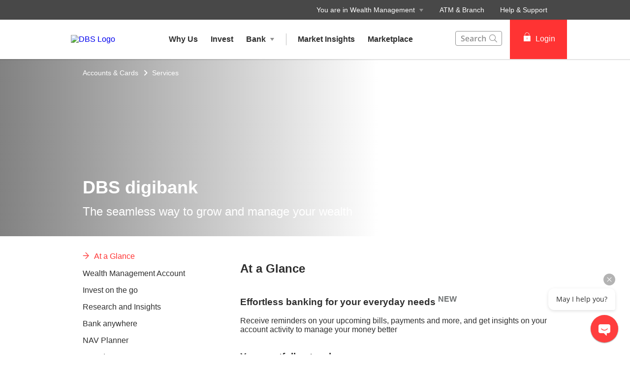

--- FILE ---
content_type: text/html
request_url: https://www.dbs.com.sg/private-banking/deposits/bank-with-ease/dbs-iwealth?pid=sg-pb-pweb-deposits-heroblock-deposits-iwealth-btnlearnmore
body_size: 41198
content:
<!DOCTYPE html><html><head nonce="77e99781-cd87-417a-9852-aae111d05f37"><meta charSet="utf-8"/><meta http-equiv="X-UA-Compatible" content="IE=edge,chrome=1"/><meta property="csp-nonce" content="77e99781-cd87-417a-9852-aae111d05f37"/><link nonce="77e99781-cd87-417a-9852-aae111d05f37" rel="preloadshortcut icon" href="/private-banking/_next/public/favicon.ico"/><link nonce="77e99781-cd87-417a-9852-aae111d05f37" rel="shortcut icon" href="/private-banking/_next/public/favicon.ico"/><link rel="preload" as="style" href="/private-banking/_next/public/css/fonts.css"/><link rel="preload" as="style" href="/private-banking/_next/public/css/modal-dialog.css"/><link rel="preload" as="style" href="/iwov-resources/flp/css/flpweb-legacy.css"/><link rel="preload" as="style" href="/iwov-resources/flp/css/pb-legacy.css"/><meta charSet="utf-8"/><meta name="viewport" content="width=device-width, initial-scale=1, maximum-scale=1"/><meta name="page.destinationURL" content="https://www.dbs.com.sg/private-banking/deposits/bank-with-ease/dbs-iwealth"/><meta name="format-detection" content="telephone=yes"/><link rel="canonical" href="https://www.dbs.com.sg/private-banking/deposits/bank-with-ease/dbs-iwealth"/><link rel="alternate" href="https://www.dbs.com.sg/private-banking/deposits/bank-with-ease/dbs-iwealth" hrefLang="en-sg"/><link rel="stylesheet" href="/private-banking/_next/public/css/fonts.css"/><link rel="stylesheet" href="/private-banking/_next/public/css/modal-dialog.css"/><meta name="fivestar.sitedetails" content="country:sg|segment:privatebanking|locale:en|flow:from_mem;avail_for:2665;c_exists;s_count:4601"/><script type="text/javascript" charSet="UTF-8">
                window[&#x27;adrum-start-time&#x27;] = new Date().getTime();
                window[&#x27;adrum-app-key&#x27;] = &#x27;SI-AAB-CAJ&#x27;;
                (function(config){
                    config.appKey = &#x27;SI-AAB-CAJ&#x27;;
                    config.adrumExtUrlHttp = &#x27;http://cdn.appdynamics.com&#x27;;
                    config.adrumExtUrlHttps = &#x27;https://cdn.appdynamics.com&#x27;;
                    config.beaconUrlHttp = &#x27;http://sin-col.eum-appdynamics.com&#x27;;
                    config.beaconUrlHttps = &#x27;https://sin-col.eum-appdynamics.com&#x27;;
                    config.resTiming = {&quot;bufSize&quot;:200,&quot;clearResTimingOnBeaconSend&quot;:true};
                    config.maxUrlLength = 512;
                    config.xd = {enable : false};
                    config.spa = {
                        &quot;spa2&quot;: true
                    };
                    const myScript = window.document.createElement(&quot;script&quot;);
                    myScript.src = &quot;https://cdn.appdynamics.com/adrum/adrum-latest.js&quot;;
                    myScript.type = &quot;text/javascript&quot;;
                    myScript.charSet = &quot;UTF-8&quot;;
                    window.document.head.appendChild(myScript);
                })(window[&#x27;adrum-config&#x27;] || (window[&#x27;adrum-config&#x27;] = {}));
          </script><meta name="prod-env" content="true"/><link rel="stylesheet" href="/iwov-resources/flp/css/flpweb-legacy.css"/><link rel="stylesheet" href="/iwov-resources/flp/css/pb-legacy.css"/><script src="/iwov-resources/flp/js/vendor/jquery-min.js" defer=""></script><script src="/iwov-resources/flp/js/vendor/bootstrap.min.js" defer=""></script><script src="/iwov-resources/scripts/sgprivatebankingGtmcode_gtm.js.js" defer=""></script><script src="/iwov-resources/js/jquery-9.9.9.js" defer=""></script><title>DBS digibank | DBS Private Bank</title><meta name="robots" content="index,follow"/><meta name="googlebot" content="index,follow"/><meta name="twitter:card" content="summary"/><meta name="twitter:site" content="DBS"/><meta name="twitter:creator" content="dbsbank"/><meta property="og:url" content="https://www.dbs.com.sg/private-banking/deposits/bank-with-ease/dbs-iwealth"/><meta property="og:type" content="website"/><meta property="og:title" content="DBS digibank | DBS Private Bank"/><meta property="og:description" content="An enhanced, comprehensive banking and wealth management platform designed just for you."/><meta property="og:image" content="https://www.dbs.com.sg/iwov-resources/media/images/deposits/bank-with-ease/dbs-iwealth/iWealth_digibank_Migration_Launch_pWeb_1404x630.jpg"/><meta property="og:site_name" content="DBS"/><meta name="keywords" content="iWealth,Private,Banking,DBS,Treasures,Platform,iBanking,Online,Portfolio,Invest,Investments,Stocks,FX,Bonds,Foreign Exchange,Remittance,Equity,Trading,Insights,Digital"/><meta name="description" content="An enhanced, comprehensive banking and wealth management platform designed just for you."/><meta name="page.country" content="sg"/><meta name="page.site" content="pweb"/><meta name="page.pageType" content="content - product"/><meta name="page.primaryCat" content="private_bank"/><meta name="page.language" content="en"/><meta name="page.brand" content="dbs"/><meta name="form.primaryCat" content=""/><meta name="product.promoName" content=""/><meta name="product.subCat1" content="digital_iwealth"/><meta name="product.subCat2" content=""/><meta name="product.primaryCat" content="deposit acct"/><meta name="product.productOffer" content=""/><meta name="product.productType" content="deposits"/><meta name="dcr_path" content="templatedata/MMContent/MMProductDetail/data/privatebanking/en/deposits/deposits_bank_with_ease_dbs_iwealth.xml"/><link/><meta name="next-head-count" content="50"/><link nonce="77e99781-cd87-417a-9852-aae111d05f37" rel="preload" href="/private-banking/_next/static/css/b8b601d404ba9d089594.css" as="style"/><link nonce="77e99781-cd87-417a-9852-aae111d05f37" rel="stylesheet" href="/private-banking/_next/static/css/b8b601d404ba9d089594.css"/><noscript data-n-css="77e99781-cd87-417a-9852-aae111d05f37"></noscript><script defer="" nonce="77e99781-cd87-417a-9852-aae111d05f37" nomodule="" src="/private-banking/_next/static/chunks/polyfills-a40ef1678bae11e696dba45124eadd70.js"></script><script defer="" src="/private-banking/_next/static/chunks/ce3f9da0.6e017694d20a27fdce31.js" nonce="77e99781-cd87-417a-9852-aae111d05f37"></script><script defer="" src="/private-banking/_next/static/chunks/7333.a8b59e9d0e390d230f52.js" nonce="77e99781-cd87-417a-9852-aae111d05f37"></script><script defer="" src="/private-banking/_next/static/chunks/3407.d016b5e428656b8eb635.js" nonce="77e99781-cd87-417a-9852-aae111d05f37"></script><script defer="" src="/private-banking/_next/static/chunks/5925.88bb52ddd9b31443e8cd.js" nonce="77e99781-cd87-417a-9852-aae111d05f37"></script><script defer="" src="/private-banking/_next/static/chunks/7893.2b87764dda5fa715cab3.js" nonce="77e99781-cd87-417a-9852-aae111d05f37"></script><script defer="" src="/private-banking/_next/static/chunks/6190.dea9d0d12531104bb982.js" nonce="77e99781-cd87-417a-9852-aae111d05f37"></script><script defer="" src="/private-banking/_next/static/chunks/442.c7d3a40ee2d60f305cd0.js" nonce="77e99781-cd87-417a-9852-aae111d05f37"></script><script defer="" src="/private-banking/_next/static/chunks/2152.45e4930a5b0f240d2d26.js" nonce="77e99781-cd87-417a-9852-aae111d05f37"></script><script defer="" src="/private-banking/_next/static/chunks/9332.40f127a27d9312d9ea3f.js" nonce="77e99781-cd87-417a-9852-aae111d05f37"></script><script defer="" src="/private-banking/_next/static/chunks/6857.1dbe0846da09340cb34c.js" nonce="77e99781-cd87-417a-9852-aae111d05f37"></script><script defer="" src="/private-banking/_next/static/chunks/4843.04fb806fc0915319c7a7.js" nonce="77e99781-cd87-417a-9852-aae111d05f37"></script><script defer="" src="/private-banking/_next/static/chunks/8841.64c41e900f9cd38e0d46.js" nonce="77e99781-cd87-417a-9852-aae111d05f37"></script><script defer="" src="/private-banking/_next/static/chunks/1772.50d9d2264237f15c45a1.js" nonce="77e99781-cd87-417a-9852-aae111d05f37"></script><script defer="" src="/private-banking/_next/static/chunks/3900.94356092523d9d4b42f1.js" nonce="77e99781-cd87-417a-9852-aae111d05f37"></script><script defer="" src="/private-banking/_next/static/chunks/9368.c775672610e6a8335875.js" nonce="77e99781-cd87-417a-9852-aae111d05f37"></script><script defer="" src="/private-banking/_next/static/chunks/9883.f19484f044db4b717c3d.js" nonce="77e99781-cd87-417a-9852-aae111d05f37"></script><script src="/private-banking/_next/static/chunks/webpack-a82d0de4a04c9e736016.js" nonce="77e99781-cd87-417a-9852-aae111d05f37" defer=""></script><script src="/private-banking/_next/static/chunks/framework-e12e56e0b8a76d261551.js" nonce="77e99781-cd87-417a-9852-aae111d05f37" defer=""></script><script src="/private-banking/_next/static/chunks/main-de34a59bef8f97dd6e69.js" nonce="77e99781-cd87-417a-9852-aae111d05f37" defer=""></script><script src="/private-banking/_next/static/chunks/pages/_app-0f49c8bfd6687fab97cc.js" nonce="77e99781-cd87-417a-9852-aae111d05f37" defer=""></script><script src="/private-banking/_next/static/chunks/pages/productDetail-83f1c1218b74bd9d8a8e.js" nonce="77e99781-cd87-417a-9852-aae111d05f37" defer=""></script><script src="/private-banking/_next/static/YPN4o0qwhJabmu7m8ncT0/_buildManifest.js" nonce="77e99781-cd87-417a-9852-aae111d05f37" defer=""></script><script src="/private-banking/_next/static/YPN4o0qwhJabmu7m8ncT0/_ssgManifest.js" nonce="77e99781-cd87-417a-9852-aae111d05f37" defer=""></script><style data-styled="" data-styled-version="5.3.11">.iWmgqv{box-sizing:border-box;display:-webkit-box;display:-webkit-flex;display:-ms-flexbox;display:flex;-webkit-flex-wrap:wrap;-ms-flex-wrap:wrap;flex-wrap:wrap;margin:0 -8px;}/*!sc*/
@media{.iWmgqv{display:-webkit-box;display:-webkit-flex;display:-ms-flexbox;display:flex;}}/*!sc*/
@media (min-width:768px){.iWmgqv{display:-webkit-box;display:-webkit-flex;display:-ms-flexbox;display:flex;}}/*!sc*/
@media (min-width:992px){.iWmgqv{display:-webkit-box;display:-webkit-flex;display:-ms-flexbox;display:flex;}}/*!sc*/
@media (min-width:1200px){.iWmgqv{display:-webkit-box;display:-webkit-flex;display:-ms-flexbox;display:flex;}}/*!sc*/
data-styled.g1[id="sc-1ks0jbu"]{content:"iWmgqv,"}/*!sc*/
.gLfcvN{display:block;box-sizing:border-box;padding:0 8px;}/*!sc*/
@media{.gLfcvN{display:block;-webkit-flex-basis:100.0000%;-ms-flex-preferred-size:100.0000%;flex-basis:100.0000%;max-width:100.0000%;}}/*!sc*/
@media (min-width:768px){.gLfcvN{display:none;-webkit-flex-basis:100.0000%;-ms-flex-preferred-size:100.0000%;flex-basis:100.0000%;max-width:100.0000%;}}/*!sc*/
@media (min-width:992px){.gLfcvN{display:none;}}/*!sc*/
@media (min-width:1200px){.gLfcvN{display:none;}}/*!sc*/
.fbnTeR{display:block;box-sizing:border-box;padding:0 8px;}/*!sc*/
@media{.fbnTeR{display:none;-webkit-flex-basis:100.0000%;-ms-flex-preferred-size:100.0000%;flex-basis:100.0000%;max-width:100.0000%;}}/*!sc*/
@media (min-width:768px){.fbnTeR{display:block;-webkit-flex-basis:33.3333%;-ms-flex-preferred-size:33.3333%;flex-basis:33.3333%;max-width:33.3333%;}}/*!sc*/
@media (min-width:992px){.fbnTeR{display:block;}}/*!sc*/
@media (min-width:1200px){.fbnTeR{display:block;}}/*!sc*/
.hzpGfK{display:block;box-sizing:border-box;padding:0 8px;}/*!sc*/
@media{.hzpGfK{display:block;-webkit-flex-basis:100.0000%;-ms-flex-preferred-size:100.0000%;flex-basis:100.0000%;max-width:100.0000%;}}/*!sc*/
@media (min-width:768px){.hzpGfK{display:block;-webkit-flex-basis:66.6667%;-ms-flex-preferred-size:66.6667%;flex-basis:66.6667%;max-width:66.6667%;}}/*!sc*/
@media (min-width:992px){.hzpGfK{display:block;}}/*!sc*/
@media (min-width:1200px){.hzpGfK{display:block;}}/*!sc*/
.inZtZb{display:block;box-sizing:border-box;padding:0 8px;}/*!sc*/
@media{.inZtZb{display:block;-webkit-flex-basis:100.0000%;-ms-flex-preferred-size:100.0000%;flex-basis:100.0000%;max-width:100.0000%;}}/*!sc*/
@media (min-width:768px){.inZtZb{display:block;}}/*!sc*/
@media (min-width:992px){.inZtZb{display:block;}}/*!sc*/
@media (min-width:1200px){.inZtZb{display:block;}}/*!sc*/
.hkXcVH{display:block;box-sizing:border-box;padding:0 8px;}/*!sc*/
@media{.hkXcVH{display:block;-webkit-flex-basis:100.0000%;-ms-flex-preferred-size:100.0000%;flex-basis:100.0000%;max-width:100.0000%;}}/*!sc*/
@media (min-width:768px){.hkXcVH{display:block;-webkit-flex-basis:25.0000%;-ms-flex-preferred-size:25.0000%;flex-basis:25.0000%;max-width:25.0000%;}}/*!sc*/
@media (min-width:992px){.hkXcVH{display:block;-webkit-flex-basis:25.0000%;-ms-flex-preferred-size:25.0000%;flex-basis:25.0000%;max-width:25.0000%;}}/*!sc*/
@media (min-width:1200px){.hkXcVH{display:block;}}/*!sc*/
.YAmMq{display:block;box-sizing:border-box;padding:0 8px;}/*!sc*/
@media{.YAmMq{display:block;-webkit-flex-basis:100.0000%;-ms-flex-preferred-size:100.0000%;flex-basis:100.0000%;max-width:100.0000%;}}/*!sc*/
@media (min-width:768px){.YAmMq{display:block;}}/*!sc*/
@media (min-width:992px){.YAmMq{display:block;-webkit-flex-basis:75.0000%;-ms-flex-preferred-size:75.0000%;flex-basis:75.0000%;max-width:75.0000%;}}/*!sc*/
@media (min-width:1200px){.YAmMq{display:block;}}/*!sc*/
.hUTslm{display:block;box-sizing:border-box;padding:0 8px;}/*!sc*/
@media{.hUTslm{display:block;-webkit-flex-basis:100.0000%;-ms-flex-preferred-size:100.0000%;flex-basis:100.0000%;max-width:100.0000%;}}/*!sc*/
@media (min-width:768px){.hUTslm{display:block;}}/*!sc*/
@media (min-width:992px){.hUTslm{display:block;-webkit-flex-basis:25.0000%;-ms-flex-preferred-size:25.0000%;flex-basis:25.0000%;max-width:25.0000%;}}/*!sc*/
@media (min-width:1200px){.hUTslm{display:block;}}/*!sc*/
data-styled.g2[id="sc-1t15o9h"]{content:"gLfcvN,fbnTeR,hzpGfK,inZtZb,hkXcVH,YAmMq,hUTslm,"}/*!sc*/
.tFzcl{width:100%;max-width:992px;margin:0 auto;box-sizing:border-box;}/*!sc*/
.bhDKtA{width:100%;max-width:1024px;margin:0 auto;box-sizing:border-box;}/*!sc*/
data-styled.g3[id="sc-1lyge5e"]{content:"tFzcl,bhDKtA,"}/*!sc*/
.iiNIUl{margin-bottom:88px;}/*!sc*/
.iiNIOc{margin-bottom:32px;}/*!sc*/
data-styled.g80[id="sc-1wgeuk6"]{content:"iiNIUl,iiNIOc,"}/*!sc*/
.bqJdKK{margin:40px 0;border-top:1px solid #c0c0c0;height:1px;}/*!sc*/
data-styled.g81[id="sc-1hdx9or"]{content:"bqJdKK,"}/*!sc*/
.bMfwPv{display:-webkit-inline-box;display:-webkit-inline-flex;display:-ms-inline-flexbox;display:inline-flex;-webkit-box-pack:center;-webkit-justify-content:center;-ms-flex-pack:center;justify-content:center;-webkit-align-items:center;-webkit-box-align:center;-ms-flex-align:center;align-items:center;height:24px;width:24px;position:relative;}/*!sc*/
.bMfwPv .webstudio-badge{position:absolute;bottom:10px;left:10px;}/*!sc*/
data-styled.g159[id="sc-15a9qdt"]{content:"bMfwPv,"}/*!sc*/
.hvBOBA{display:-webkit-inline-box;display:-webkit-inline-flex;display:-ms-inline-flexbox;display:inline-flex;}/*!sc*/
data-styled.g164[id="sc-kqv7e4"]{content:"hvBOBA,"}/*!sc*/
.jcDZLW{display:-webkit-box;display:-webkit-flex;display:-ms-flexbox;display:flex;-webkit-align-items:center;-webkit-box-align:center;-ms-flex-align:center;align-items:center;min-height:24px;}/*!sc*/
data-styled.g165[id="sc-1ojmomv"]{content:"jcDZLW,"}/*!sc*/
.eHDfQv{font-size:14px;font-size:1.4rem;line-height:20px;color:#172633;text-transform:capitalize;-webkit-text-decoration:none;text-decoration:none;-webkit-user-select:none;-moz-user-select:none;-ms-user-select:none;user-select:none;cursor:pointer;}/*!sc*/
.eHDfQv:hover{-webkit-text-decoration:underline;text-decoration:underline;color:#172633;}/*!sc*/
data-styled.g166[id="sc-kdd2d5"]{content:"eHDfQv,"}/*!sc*/
.dBsRLE{display:-webkit-box;display:-webkit-flex;display:-ms-flexbox;display:flex;-webkit-align-items:center;-webkit-box-align:center;-ms-flex-align:center;align-items:center;}/*!sc*/
data-styled.g167[id="sc-ewj0ws"]{content:"dBsRLE,"}/*!sc*/
.gwoIUZ{margin-bottom:37px;}/*!sc*/
.gwoIUZ > .breadcrumb{margin-bottom:16px;display:-webkit-box;display:-webkit-flex;display:-ms-flexbox;display:flex;-webkit-flex-wrap:wrap;-ms-flex-wrap:wrap;flex-wrap:wrap;}/*!sc*/
.gwoIUZ > .breadcrumb > div a{color:#909090;font-size:14px;font-size:1.4rem;-webkit-text-decoration:none;text-decoration:none;}/*!sc*/
.gwoIUZ > .breadcrumb > div a:hover{-webkit-text-decoration:underline;text-decoration:underline;}/*!sc*/
.gwoIUZ > .breadcrumb > div svg path{fill:#909090;}/*!sc*/
data-styled.g168[id="sc-1akz50f"]{content:"gwoIUZ,"}/*!sc*/
.fQNetR{font-size:24px;font-size:2.4rem;margin-bottom:24px;color:#2e2e2e;word-break:break-word;-webkit-hyphens:auto;-moz-hyphens:auto;-ms-hyphens:auto;hyphens:auto;font-weight:bold;}/*!sc*/
@media (min-width:767px){.fQNetR{font-size:36px;font-size:3.6rem;}}/*!sc*/
data-styled.g169[id="sc-1exq9yr"]{content:"fQNetR,"}/*!sc*/
.lkNSCY{padding:0;list-style-type:none;margin:0;overflow-y:auto;-webkit-scrollbar-width:none;-moz-scrollbar-width:none;-ms-scrollbar-width:none;scrollbar-width:none;-webkit-scrollbar-color:transparent transparent;-moz-scrollbar-color:transparent transparent;-ms-scrollbar-color:transparent transparent;scrollbar-color:transparent transparent;}/*!sc*/
data-styled.g178[id="sc-8w97kh"]{content:"lkNSCY,"}/*!sc*/
.hRzlUN a{font-size:16px;font-size:1.6rem;display:-webkit-box;display:-webkit-flex;display:-ms-flexbox;display:flex;max-width:247px;width:85%;cursor:pointer;font-weight:500;-webkit-text-decoration:none;text-decoration:none;padding-bottom:16px;padding-right:15px;}/*!sc*/
.hRzlUN a.default{color:#2e2e2e;}/*!sc*/
.hRzlUN a.activeLink{color:#f33;}/*!sc*/
.hRzlUN .sc-145vw7g{margin-right:10px;}/*!sc*/
.hRzlUN .sc-145vw7g g{fill:#f33;stroke:#f33;}/*!sc*/
data-styled.g180[id="sc-wu74y4"]{content:"hRzlUN,"}/*!sc*/
.dkeiSP{padding:5px 0;font-size:16px;font-size:1.6rem;background:#ffffff;color:#2e2e2e;font-weight:normal;position:relative;overflow-anchor:none;}/*!sc*/
data-styled.g181[id="sc-1jmhkv1"]{content:"dkeiSP,"}/*!sc*/
.leCraq{display:none;}/*!sc*/
@media (min-width:768px){.leCraq{display:none;}}/*!sc*/
data-styled.g182[id="sc-di6dis"]{content:"leCraq,"}/*!sc*/
.lhYwnN{display:-webkit-box;display:-webkit-flex;display:-ms-flexbox;display:flex;-webkit-flex-direction:column;-ms-flex-direction:column;flex-direction:column;max-height:90vh;}/*!sc*/
data-styled.g183[id="sc-cu9qze"]{content:"lhYwnN,"}/*!sc*/
.eqTto{top:0;position:relative;}/*!sc*/
data-styled.g184[id="sc-1bhzxmf"]{content:"eqTto,"}/*!sc*/
.koTWCI{max-width:287px;width:100%;position:absolute;top:0;}/*!sc*/
data-styled.g185[id="sc-11h8ysa"]{content:"koTWCI,"}/*!sc*/
@media (max-width:767px){.hjsIfq{overflow:hidden;}}/*!sc*/
data-styled.g189[id="sc-1xeve16-0"]{content:"hjsIfq,"}/*!sc*/
.ipnkOP{width:100%;max-width:1024px;margin:0 auto;box-sizing:border-box;}/*!sc*/
data-styled.g434[id="sc-fscmHZ"]{content:"ipnkOP,"}/*!sc*/
.ezfCVU{position:relative;z-index:5;-webkit-flex:0 0 300px;-ms-flex:0 0 300px;flex:0 0 300px;-webkit-transition:all 0.5s linear;transition:all 0.5s linear;background:#ffffff;}/*!sc*/
.ezfCVU.collapsed{-webkit-flex:0 0 0;-ms-flex:0 0 0;flex:0 0 0;}/*!sc*/
data-styled.g463[id="sc-huFNyZ"]{content:"ezfCVU,"}/*!sc*/
.kfecAh{position:fixed;height:100%;width:300px;-webkit-transition:all 0.5s linear;transition:all 0.5s linear;top:0;left:-317px;background:#ffffff;overflow:auto;}/*!sc*/
data-styled.g464[id="sc-enkILE"]{content:"kfecAh,"}/*!sc*/
.ipIhNt{margin:8px 16px;height:1px;border-top:1px solid #ECECEC;}/*!sc*/
data-styled.g465[id="sc-bcSKrn"]{content:"ipIhNt,"}/*!sc*/
.iXKiGs{position:relative;margin:0;padding:0;list-style:none;display:-webkit-box;display:-webkit-flex;display:-ms-flexbox;display:flex;-webkit-flex-direction:column;-ms-flex-direction:column;flex-direction:column;-webkit-box-align:center;font-weight:bold;color:#2e2e2e;font-size:18px;font-size:1.8rem;line-height:1.6;background:#ECECEC;-webkit-transition:max-height 0.4s linear;transition:max-height 0.4s linear;height:auto;overflow:hidden;max-height:0;}/*!sc*/
.iXKiGs li a{font-weight:400;}/*!sc*/
.iXKiGs li:hover{background:#DCDCDC;}/*!sc*/
data-styled.g466[id="sc-jkTpcO"]{content:"iXKiGs,"}/*!sc*/
.cCcuZB{display:inline-block;width:0;height:0;border:4px solid transparent;border-top-width:6px;border-top-color:#909090;border-bottom:none;-webkit-transition:all 0.2s;transition:all 0.2s;}/*!sc*/
data-styled.g468[id="sc-fIGJwM"]{content:"cCcuZB,"}/*!sc*/
.hZCBEi{list-style:none;display:-webkit-box;display:-webkit-flex;display:-ms-flexbox;display:flex;-webkit-flex-direction:column;-ms-flex-direction:column;flex-direction:column;font-weight:500;color:#2e2e2e;font-size:18px;font-size:1.8rem;line-height:1.7;cursor:pointer;}/*!sc*/
.hZCBEi a{-webkit-transition:all 0.2s linear;transition:all 0.2s linear;color:#2e2e2e;-webkit-text-decoration:none;text-decoration:none;}/*!sc*/
.hZCBEi > a{padding:8px 24px;}/*!sc*/
data-styled.g469[id="sc-iA-DsXs"]{content:"hZCBEi,"}/*!sc*/
.ddqPwc{color:#656565;font-weight:bold;font-size:14px;font-size:1.4rem;padding:8px 0;margin:0 24px;}/*!sc*/
.ddqPwc a,.ddqPwc a:active,.ddqPwc a:focus,.ddqPwc a:hover{-webkit-text-decoration:none;text-decoration:none;color:inherit;font-weight:500;}/*!sc*/
data-styled.g470[id="sc-fEiIrt"]{content:"ddqPwc,"}/*!sc*/
.hZFjiz{display:-webkit-box;display:-webkit-flex;display:-ms-flexbox;display:flex;-webkit-align-items:center;-webkit-box-align:center;-ms-flex-align:center;align-items:center;padding:8px 24px;}/*!sc*/
data-styled.g472[id="sc-kBRoID"]{content:"hZFjiz,"}/*!sc*/
.icGHyd{-webkit-flex:1;-ms-flex:1;flex:1;text-align:right;}/*!sc*/
data-styled.g473[id="sc-iZzKWI"]{content:"icGHyd,"}/*!sc*/
.fnMkhb{list-style-type:none;padding:0;}/*!sc*/
data-styled.g474[id="sc-gdfaqJ"]{content:"fnMkhb,"}/*!sc*/
.jJDanz{display:-webkit-box;display:-webkit-flex;display:-ms-flexbox;display:flex;-webkit-align-items:center;-webkit-box-align:center;-ms-flex-align:center;align-items:center;margin-left:16px;}/*!sc*/
@media (min-width:992px){.jJDanz{display:none;}}/*!sc*/
data-styled.g476[id="sc-laNGHT"]{content:"jJDanz,"}/*!sc*/
.jWPDwa{width:20px;height:20px;position:relative;top:-3px;margin-right:8px;}/*!sc*/
data-styled.g477[id="sc-kuVLHQ"]{content:"jWPDwa,"}/*!sc*/
.iEwdWG{width:100%;height:2px;background:#909090;position:absolute;-webkit-transition:all 0.5s ease-in-out;transition:all 0.5s ease-in-out;}/*!sc*/
.iEwdWG:first-child{top:8px;}/*!sc*/
.iEwdWG:last-child{top:15px;}/*!sc*/
data-styled.g478[id="sc-hyBbbR"]{content:"iEwdWG,"}/*!sc*/
.cBpIuI{padding:0 16px;}/*!sc*/
data-styled.g482[id="sc-bXWnss"]{content:"cBpIuI,"}/*!sc*/
.iFrfEq{color:#f33;padding:8px 12px;height:40px;font-size:16px;font-size:1.6rem;font-family:inherit;font-weight:500;line-height:1.42857143;min-width:144px;text-shadow:none;border-radius:4px;padding:8px 12px;touch-action:manipulation;-webkit-user-select:none;-moz-user-select:none;-ms-user-select:none;user-select:none;cursor:pointer;color:#f33;border:1px solid #ee1818;-webkit-text-decoration:none;text-decoration:none;text-align:center;background:#f33;color:#fff;}/*!sc*/
.iFrfEq:hover{border:1px solid #ee1818;}/*!sc*/
.iFrfEq[disabled]{opacity:0.3;cursor:not-allowed;}/*!sc*/
.iFrfEq:active{background:#ee1818;border-color:#ee1818;}/*!sc*/
.iFrfEq:hover{background:#ee1818;border-color:#ee1818;}/*!sc*/
.iFrfEq:disabled{background-color:#f33;}/*!sc*/
data-styled.g483[id="sc-fLvQuD"]{content:"iFrfEq,"}/*!sc*/
.dhZYuf{padding:0;height:100%;display:-webkit-box;display:-webkit-flex;display:-ms-flexbox;display:flex;-webkit-align-items:center;-webkit-box-align:center;-ms-flex-align:center;align-items:center;font-weight:500;}/*!sc*/
.dhZYuf button{min-width:116px;border-radius:0;height:100%;padding:0 22px;cursor:pointer;background:#f33;border:1px solid #f33 !important;}/*!sc*/
.dhZYuf button i{padding:0 2px 0 2px;-webkit-text-decoration:none;text-decoration:none;}/*!sc*/
@media (min-width:768px){.dhZYuf button i{padding:0 8px 0 2px;}}/*!sc*/
@media (max-width:946px){.dhZYuf button{min-width:78px;padding:0;}}/*!sc*/
.dhZYuf button:hover{box-shadow:none;background:#ee1818;}/*!sc*/
.dhZYuf button div{cursor:pointer;}/*!sc*/
data-styled.g484[id="sc-cRmqLi"]{content:"dhZYuf,"}/*!sc*/
.bxFroO{position:relative;top:-2px;}/*!sc*/
.bxFroO svg{width:18px;height:18px;}/*!sc*/
@media (max-width:946px){.bxFroO svg{width:13px;height:13px;}}/*!sc*/
data-styled.g486[id="sc-aNeao"]{content:"bxFroO,"}/*!sc*/
.lpujrz{font-weight:500;font-size:16px;font-size:1.6rem;}/*!sc*/
@media (max-width:946px){.lpujrz{font-size:12px;font-size:1.2rem;}}/*!sc*/
data-styled.g487[id="sc-fKMpNL"]{content:"lpujrz,"}/*!sc*/
.AFKOB{display:none;width:100%;-webkit-transition:all 0.2s linear;transition:all 0.2s linear;-webkit-transform:scale(1);-ms-transform:scale(1);transform:scale(1);}/*!sc*/
@media (min-width:992px){.AFKOB{display:inline-block;}}/*!sc*/
data-styled.g489[id="sc-inyXkq"]{content:"AFKOB,"}/*!sc*/
.jFihGd{display:-webkit-box;display:-webkit-flex;display:-ms-flexbox;display:flex;-webkit-align-items:center;-webkit-box-align:center;-ms-flex-align:center;align-items:center;min-height:40px;padding:0 16px;-webkit-flex-shrink:0;-ms-flex-negative:0;flex-shrink:0;}/*!sc*/
data-styled.g493[id="sc-hqpNSm"]{content:"jFihGd,"}/*!sc*/
.fevrVs{display:inline-block;position:relative;}/*!sc*/
data-styled.g494[id="sc-etVdmn"]{content:"fevrVs,"}/*!sc*/
.byYrs{position:absolute;top:calc(100% + 0px);width:284px;height:auto;z-index:100;overflow:auto;max-height:0px;-webkit-transition:all 0.2s linear;transition:all 0.2s linear;}/*!sc*/
.ikYoYI{position:absolute;top:calc(100% + 0px);width:200px;height:auto;z-index:100;overflow:auto;max-height:0px;-webkit-transition:all 0.2s linear;transition:all 0.2s linear;}/*!sc*/
data-styled.g495[id="sc-fzQBhs"]{content:"byYrs,ikYoYI,"}/*!sc*/
.htwXYb{font-weight:500;background:rgba(255,255,255,0.95);height:80px;display:-webkit-box;display:-webkit-flex;display:-ms-flexbox;display:flex;-webkit-align-items:center;-webkit-box-align:center;-ms-flex-align:center;align-items:center;position:relative;z-index:5;}/*!sc*/
.htwXYb a,.htwXYb a:active,.htwXYb a:focus,.htwXYb a:hover{-webkit-text-decoration:none;text-decoration:none;}/*!sc*/
@media (max-width:992px){.htwXYb{height:48px;}}/*!sc*/
.htwXYb .containerWrapper{max-width:1024px;display:-webkit-box;display:-webkit-flex;display:-ms-flexbox;display:flex;-webkit-align-items:center;-webkit-box-align:center;-ms-flex-align:center;align-items:center;position:relative;display:-webkit-box;display:-webkit-flex;display:-ms-flexbox;display:flex;-webkit-align-items:stretch;-webkit-box-align:stretch;-ms-flex-align:stretch;align-items:stretch;margin:auto;width:100%;height:100%;}/*!sc*/
data-styled.g496[id="sc-cDvQBt"]{content:"htwXYb,"}/*!sc*/
.gqFcWI{-webkit-transition:background-color 0.2s linear;transition:background-color 0.2s linear;}/*!sc*/
.gqFcWI:hover{background:#ECECEC;}/*!sc*/
data-styled.g497[id="sc-hpGnlu"]{content:"gqFcWI,"}/*!sc*/
.beoJhl{display:-webkit-box;display:-webkit-flex;display:-ms-flexbox;display:flex;-webkit-align-items:center;-webkit-box-align:center;-ms-flex-align:center;align-items:center;min-height:40px;font-weight:500;}/*!sc*/
.beoJhl:hover{background:#ECECEC;}/*!sc*/
.beoJhl a{padding:28px 15px;-webkit-transition:all 0.2s linear;transition:all 0.2s linear;color:#2e2e2e;cursor:pointer;}/*!sc*/
.bzUoDZ{display:-webkit-box;display:-webkit-flex;display:-ms-flexbox;display:flex;-webkit-align-items:center;-webkit-box-align:center;-ms-flex-align:center;align-items:center;min-height:40px;font-weight:500;}/*!sc*/
.bzUoDZ:hover{background:#ECECEC;}/*!sc*/
.bzUoDZ a{padding:28px 15px;-webkit-transition:all 0.2s linear;transition:all 0.2s linear;color:#2e2e2e;cursor:default;}/*!sc*/
data-styled.g498[id="sc-etlCFv"]{content:"beoJhl,bzUoDZ,"}/*!sc*/
.fRAfYZ.fRAfYZ{display:none;padding-left:8px;position:relative;top:-2px;}/*!sc*/
.fRAfYZ.fRAfYZ svg path{fill:#909090;fill-opacity:1;}/*!sc*/
.sc-etlCFv:hover .fRAfYZ.fRAfYZ svg path{fill:#2e2e2e;}/*!sc*/
.fVqPje.fVqPje{display:inline;padding-left:8px;position:relative;top:-2px;}/*!sc*/
.fVqPje.fVqPje svg path{fill:#909090;fill-opacity:1;}/*!sc*/
.sc-etlCFv:hover .fVqPje.fVqPje svg path{fill:#2e2e2e;}/*!sc*/
data-styled.g500[id="sc-eFRcpv"]{content:"fRAfYZ,fVqPje,"}/*!sc*/
.gMiXSP{position:relative;display:-webkit-box;display:-webkit-flex;display:-ms-flexbox;display:flex;-webkit-align-items:center;-webkit-box-align:center;-ms-flex-align:center;align-items:center;margin-left:auto;-webkit-transition:all 0.2s linear;transition:all 0.2s linear;-webkit-flex-shrink:0;-ms-flex-negative:0;flex-shrink:0;height:80px;}/*!sc*/
@media (max-width:991px){.gMiXSP{height:48px;}}/*!sc*/
data-styled.g503[id="sc-cbPlza"]{content:"gMiXSP,"}/*!sc*/
.nEiCP{position:fixed;height:100%;width:100%;background:#000;top:0;left:0;-webkit-transition:all 0.5s ease-in-out 0.5s;transition:all 0.5s ease-in-out 0.5s;opacity:0;display:none;}/*!sc*/
.nEiCP.show{display:block;opacity:0.8;-webkit-transition:all 0.5s ease-in-out;transition:all 0.5s ease-in-out;}/*!sc*/
data-styled.g504[id="sc-dIHSXr"]{content:"nEiCP,"}/*!sc*/
.gZOYRh{background-color:#c0c0c0;width:1px;padding:0;margin-left:10px;margin-right:10px;height:24px;}/*!sc*/
data-styled.g505[id="sc-lpYOg"]{content:"gZOYRh,"}/*!sc*/
.gWwskh{position:relative;left:-16px;padding:10px 0 0;-webkit-text-decoration:none;text-decoration:none;display:inline-block;}/*!sc*/
@media (min-width:992px){.gWwskh{display:none;}}/*!sc*/
data-styled.g506[id="sc-bSiGmx"]{content:"gWwskh,"}/*!sc*/
.bgTcwo{height:100%;-webkit-box-pack:center;-webkit-justify-content:center;-ms-flex-pack:center;justify-content:center;-webkit-align-items:center;-webkit-box-align:center;-ms-flex-align:center;align-items:center;-webkit-text-decoration:none;text-decoration:none;background:transparent;display:none;cursor:pointer;}/*!sc*/
@media (min-width:992px){.bgTcwo{display:-webkit-box;display:-webkit-flex;display:-ms-flexbox;display:flex;}}/*!sc*/
data-styled.g507[id="sc-eTqNBC"]{content:"bgTcwo,"}/*!sc*/
.iqHwRZ{list-style-type:none;margin:0;padding:0;-webkit-align-items:center;-webkit-box-align:center;-ms-flex-align:center;align-items:center;display:none;-webkit-flex-shrink:0;-ms-flex-negative:0;flex-shrink:0;}/*!sc*/
@media (min-width:992px){.iqHwRZ{display:-webkit-box;display:-webkit-flex;display:-ms-flexbox;display:flex;}}/*!sc*/
data-styled.g508[id="sc-gAjuZT"]{content:"iqHwRZ,"}/*!sc*/
.jmIyCo{font-size:1.4rem;color:#ffffff;}/*!sc*/
.jmIyCo:hover{background:#656565;}/*!sc*/
.jmIyCo a:active,.jmIyCo a:focus,.jmIyCo a:hover{-webkit-text-decoration:none;text-decoration:none;color:inherit;}/*!sc*/
data-styled.g511[id="sc-fICZUB"]{content:"jmIyCo,"}/*!sc*/
.gUpqyv{display:-webkit-box;display:-webkit-flex;display:-ms-flexbox;display:flex;-webkit-align-items:center;-webkit-box-align:center;-ms-flex-align:center;align-items:center;padding:0 16px;min-height:40px;cursor:default;font-size:14px;font-size:1.4rem;font-weight:500;}/*!sc*/
data-styled.g513[id="sc-jwWbkn"]{content:"gUpqyv,"}/*!sc*/
.klmtLO.klmtLO{padding-left:8px;position:relative;top:-1px;}/*!sc*/
.klmtLO.klmtLO svg path{fill:#ffffff;}/*!sc*/
.sc-jwWbkn:hover .klmtLO.klmtLO svg path{fill:#ffffff;fill-opacity:1;}/*!sc*/
data-styled.g514[id="sc-cDsqlO"]{content:"klmtLO,"}/*!sc*/
.itDZfB.itDZfB{background:#484848;color:#ffffff;-webkit-transition:all 0.3s linear;transition:all 0.3s linear;height:40px;}/*!sc*/
@media (max-width:991px){.itDZfB.itDZfB{display:none;}}/*!sc*/
.itDZfB.itDZfB a,.itDZfB.itDZfB a:active,.itDZfB.itDZfB a:focus,.itDZfB.itDZfB a:hover{-webkit-text-decoration:none;text-decoration:none;color:inherit;}/*!sc*/
data-styled.g518[id="sc-fuTSoq"]{content:"itDZfB,"}/*!sc*/
.ebpfbq{display:-webkit-box;display:-webkit-flex;display:-ms-flexbox;display:flex;-webkit-box-pack:end;-webkit-justify-content:flex-end;-ms-flex-pack:end;justify-content:flex-end;-webkit-align-items:center;-webkit-box-align:center;-ms-flex-align:center;align-items:center;margin-right:24px;}/*!sc*/
.ebpfbq > a:hover{background:#656565;}/*!sc*/
.ebpfbq > a{height:40px;max-height:40px;min-height:40px;display:-webkit-box;display:-webkit-flex;display:-ms-flexbox;display:flex;-webkit-align-items:center;-webkit-box-align:center;-ms-flex-align:center;align-items:center;}/*!sc*/
data-styled.g519[id="sc-ffZAAA"]{content:"ebpfbq,"}/*!sc*/
.vJHHo{padding:0 16px;font-size:14px;font-size:1.4rem;font-weight:500;}/*!sc*/
data-styled.g520[id="sc-ha-dNcR"]{content:"vJHHo,"}/*!sc*/
.kOdztp{display:-webkit-box;display:-webkit-flex;display:-ms-flexbox;display:flex;}/*!sc*/
.kOdztp *{box-sizing:border-box;}/*!sc*/
data-styled.g522[id="sc-IqJVf"]{content:"kOdztp,"}/*!sc*/
.eLmCKy{-webkit-transition:all 0.3s linear;transition:all 0.3s linear;-webkit-transition-property:height,width,padding,margin,top;transition-property:height,width,padding,margin,top;box-shadow:0 2px 1px rgba(0,0,0,0.1);width:100%;}/*!sc*/
.eLmCKy:before{display:block;position:relative;z-index:5;content:"";height:4px;background:#484848;}/*!sc*/
@media (min-width:992px){.eLmCKy:before{display:none;}}/*!sc*/
data-styled.g523[id="sc-eiQriw"]{content:"eLmCKy,"}/*!sc*/
.jvqjiz{display:-webkit-inline-box;display:-webkit-inline-flex;display:-ms-inline-flexbox;display:inline-flex;-webkit-box-pack:center;-webkit-justify-content:center;-ms-flex-pack:center;justify-content:center;-webkit-align-items:center;-webkit-box-align:center;-ms-flex-align:center;align-items:center;height:24px;width:24px;position:relative;}/*!sc*/
.jvqjiz .webstudio-badge{position:absolute;bottom:10px;left:10px;}/*!sc*/
data-styled.g527[id="sc-harTkY"]{content:"jvqjiz,"}/*!sc*/
.eGSvRO{position:fixed;top:0;left:0;width:100%;z-index:1001;z-index:990;}/*!sc*/
@media (min-width:900px){.eGSvRO .sc-etlCFv a{padding-right:13px;padding-left:13px;}}/*!sc*/
.eGSvRO .sc-cDvQBt{background-color:rgba(255,255,255,0.95);}/*!sc*/
.eGSvRO .sc-etlCFv{font-weight:600;}/*!sc*/
.eGSvRO .sc-gwZKzw{position:relative;left:-13px;-webkit-transform:scale(0.87);-ms-transform:scale(0.87);transform:scale(0.87);}/*!sc*/
.eGSvRO .sc-inyXkq{width:170px;}/*!sc*/
.eGSvRO .sc-bSiGmx{padding:5px 0 0;}/*!sc*/
data-styled.g542[id="i6oqk2-0"]{content:"eGSvRO,"}/*!sc*/
.dPvPIU{position:relative;ms-touch-action:"none";}/*!sc*/
data-styled.g623[id="sc-wnqpjh"]{content:"dPvPIU,"}/*!sc*/
.wVuNa{display:-webkit-box;display:-webkit-flex;display:-ms-flexbox;display:flex;width:100%;overflow:hidden;}/*!sc*/
data-styled.g624[id="sc-dhlmav"]{content:"wVuNa,"}/*!sc*/
.dqDoRO{display:-webkit-box;display:-webkit-flex;display:-ms-flexbox;display:flex;width:100%;left:0%;position:relative;-webkit-transition:-webkit-transform 1s ease-in-out;-webkit-transition:transform 1s ease-in-out;transition:transform 1s ease-in-out;-webkit-transform:translateX(0%);-ms-transform:translateX(0%);transform:translateX(0%);}/*!sc*/
.eaRKdm{display:-webkit-box;display:-webkit-flex;display:-ms-flexbox;display:flex;width:100%;left:-100%;position:relative;-webkit-transition:-webkit-transform 1s ease-in-out;-webkit-transition:transform 1s ease-in-out;transition:transform 1s ease-in-out;-webkit-transform:translateX(0%);-ms-transform:translateX(0%);transform:translateX(0%);}/*!sc*/
data-styled.g625[id="sc-2vst7s"]{content:"dqDoRO,eaRKdm,"}/*!sc*/
.lgdULp{display:-webkit-box;display:-webkit-flex;display:-ms-flexbox;display:flex;position:absolute;bottom:32px;left:50%;-webkit-transform:translateX(-50%);-ms-transform:translateX(-50%);transform:translateX(-50%);}/*!sc*/
.lgdUMB{display:-webkit-box;display:-webkit-flex;display:-ms-flexbox;display:flex;position:absolute;bottom:10px;left:50%;-webkit-transform:translateX(-50%);-ms-transform:translateX(-50%);transform:translateX(-50%);}/*!sc*/
data-styled.g626[id="sc-xckzzm"]{content:"lgdULp,lgdUMB,"}/*!sc*/
.eTmJSl{position:absolute;left:10px;bottom:20px;}/*!sc*/
data-styled.g627[id="sc-105rgcv"]{content:"eTmJSl,"}/*!sc*/
.gorSqF{position:absolute;right:40px;bottom:20px;}/*!sc*/
data-styled.g628[id="sc-qvvw65"]{content:"gorSqF,"}/*!sc*/
.hztRnD{position:absolute;cursor:pointer;-webkit-transform:rotate(90deg);-ms-transform:rotate(90deg);transform:rotate(90deg);}/*!sc*/
.hztRnD svg{width:80px;height:20px;}/*!sc*/
.hztRnD svg g > g > path{fill:#fff;}/*!sc*/
.hztRnD svg:hover g > g > path{fill:#f33;}/*!sc*/
data-styled.g629[id="sc-hcrjes"]{content:"hztRnD,"}/*!sc*/
.iJUjbz{position:absolute;cursor:pointer;-webkit-transform:rotate(-90deg);-ms-transform:rotate(-90deg);transform:rotate(-90deg);}/*!sc*/
.iJUjbz svg{width:80px;height:20px;}/*!sc*/
.iJUjbz svg g > g > path{fill:#fff;}/*!sc*/
.iJUjbz svg:hover g > g > path{fill:#f33;}/*!sc*/
data-styled.g630[id="sc-um98sn"]{content:"iJUjbz,"}/*!sc*/
.ceyqQC{-webkit-flex:1 0 100%;-ms-flex:1 0 100%;flex:1 0 100%;-webkit-order:0;-ms-flex-order:0;order:0;}/*!sc*/
.ceyqQD{-webkit-flex:1 0 100%;-ms-flex:1 0 100%;flex:1 0 100%;-webkit-order:1;-ms-flex-order:1;order:1;}/*!sc*/
.ceyqQE{-webkit-flex:1 0 100%;-ms-flex:1 0 100%;flex:1 0 100%;-webkit-order:2;-ms-flex-order:2;order:2;}/*!sc*/
.ceyqQF{-webkit-flex:1 0 100%;-ms-flex:1 0 100%;flex:1 0 100%;-webkit-order:3;-ms-flex-order:3;order:3;}/*!sc*/
.ceyqQy{-webkit-flex:1 0 100%;-ms-flex:1 0 100%;flex:1 0 100%;-webkit-order:4;-ms-flex-order:4;order:4;}/*!sc*/
.ceyqQz{-webkit-flex:1 0 100%;-ms-flex:1 0 100%;flex:1 0 100%;-webkit-order:5;-ms-flex-order:5;order:5;}/*!sc*/
.cPJWAm{-webkit-flex:1 0 100%;-ms-flex:1 0 100%;flex:1 0 100%;}/*!sc*/
data-styled.g632[id="sc-1touizw"]{content:"ceyqQC,ceyqQD,ceyqQE,ceyqQF,ceyqQy,ceyqQz,cPJWAm,"}/*!sc*/
.cMsYjU{width:100%;min-height:71px;}/*!sc*/
data-styled.g682[id="sc-1qpavyf"]{content:"cMsYjU,"}/*!sc*/
.gZUABD{margin-top:20px;}/*!sc*/
data-styled.g683[id="sc-v79fs9"]{content:"gZUABD,"}/*!sc*/
.jJCAFt{display:-webkit-box;display:-webkit-flex;display:-ms-flexbox;display:flex;cursor:pointer;padding:20px 16px 20px;width:100%;background-color:#F3F3F3;-webkit-transition:background-color 0.2s linear;transition:background-color 0.2s linear;font-size:24px;font-size:2.4rem;font-weight:500;color:#2e2e2e;margin-bottom:12px;}/*!sc*/
.jJCAFt icon{fill:#f33;}/*!sc*/
.jJCAFt span{line-height:1;padding-top:4px;}/*!sc*/
.jJCAFt:hover{background:#ECECEC;}/*!sc*/
data-styled.g684[id="sc-1csjihi"]{content:"jJCAFt,"}/*!sc*/
.juQDcz{display:-webkit-box;display:-webkit-flex;display:-ms-flexbox;display:flex;margin-right:16px;}/*!sc*/
@media (max-width:768px){.juQDcz{margin-right:16px;}}/*!sc*/
.juQDcz path,.juQDcz rect,.juQDcz polygon{fill:#f33;}/*!sc*/
data-styled.g685[id="sc-wl3epi"]{content:"juQDcz,"}/*!sc*/
.llZIKY{overflow:hidden;word-break:break-word;max-height:0;-webkit-transition:max-height 400ms ease-out;transition:max-height 400ms ease-out;}/*!sc*/
data-styled.g686[id="sc-14hgmz4"]{content:"llZIKY,"}/*!sc*/
.exquwY{font-size:16px;font-size:1.6rem;color:#2e2e2e;font-weight:normal;}/*!sc*/
.exquwY a{cursor:pointer;color:#f33;font-weight:600;-webkit-text-decoration:none;text-decoration:none;}/*!sc*/
.exquwY a:hover{-webkit-text-decoration:underline;text-decoration:underline;}/*!sc*/
.exquwY .sc-xckzzm{top:166px;}/*!sc*/
.exquwY .sc-qvvw65{top:100px;}/*!sc*/
.exquwY .sc-qvvw65 svg{width:25px;height:25px;}/*!sc*/
.exquwY .sc-qvvw65 svg g > g > path{fill:#ffffff;}/*!sc*/
.exquwY .sc-qvvw65 svg g > g > path:hover{fill:#f33;}/*!sc*/
.exquwY .sc-105rgcv{top:100px;}/*!sc*/
.exquwY .sc-105rgcv svg{width:25px;height:25px;}/*!sc*/
.exquwY .sc-105rgcv svg g > g > path{fill:#ffffff;}/*!sc*/
.exquwY .sc-105rgcv svg g > g > path:hover{fill:#f33;}/*!sc*/
data-styled.g693[id="sc-14w8mpk"]{content:"exquwY,"}/*!sc*/
.dOWJiO{height:10px;width:10px;border-radius:50%;margin-left:14px;background:#f33;cursor:pointer;}/*!sc*/
.bDjchs{height:10px;width:10px;border-radius:50%;margin-left:14px;background:#ffffff;cursor:pointer;}/*!sc*/
data-styled.g694[id="sc-sosuck"]{content:"dOWJiO,bDjchs,"}/*!sc*/
.bTICvD{overflow:hidden;background:#F3F3F3;border-radius:0;padding:0;max-width:624px;height:undefinedpx;}/*!sc*/
data-styled.g695[id="sc-166kxv3"]{content:"bTICvD,"}/*!sc*/
.jXmLRm{object-fit:cover;object-position:center center;width:100%;height:208px;}/*!sc*/
data-styled.g696[id="sc-1bp9o6t"]{content:"jXmLRm,"}/*!sc*/
.bBfxLj{padding:24px 16px;line-height:1.5;}/*!sc*/
.bBfxLj h2{margin-top:0;margin-bottom:16px;}/*!sc*/
data-styled.g697[id="sc-1tdmmzy"]{content:"bBfxLj,"}/*!sc*/
.biKbyA{margin-bottom:16px;}/*!sc*/
data-styled.g698[id="sc-9qnkqz"]{content:"biKbyA,"}/*!sc*/
.iOilhT{height:208px;}/*!sc*/
data-styled.g699[id="sc-14l7r4c"]{content:"iOilhT,"}/*!sc*/
.htuitI{position:relative;}/*!sc*/
data-styled.g700[id="sc-dt6ku4"]{content:"htuitI,"}/*!sc*/
.eycPSB a{-webkit-text-decoration:none;text-decoration:none;}/*!sc*/
data-styled.g702[id="sc-ao8bxw"]{content:"eycPSB,"}/*!sc*/
.csbmpq{color:inherit;}/*!sc*/
data-styled.g704[id="sc-tmki00"]{content:"csbmpq,"}/*!sc*/
.fyIhSb{font-weight:500;}/*!sc*/
.fyIhSb > div{min-height:24px;-webkit-align-items:center;-webkit-box-align:center;-ms-flex-align:center;align-items:center;}/*!sc*/
.fyIhSb > div > a{font-size:14px;font-size:1.4rem;-webkit-text-decoration:none;text-decoration:none;font-weight:500;}/*!sc*/
.fyIhSb > div > a:hover{-webkit-text-decoration:underline;text-decoration:underline;}/*!sc*/
.fyIhSb > div > div{margin-left:4px;}/*!sc*/
data-styled.g705[id="sc-klzryr"]{content:"fyIhSb,"}/*!sc*/
.kJKkXk{position:absolute;bottom:32px;width:95%;max-width:95%;color:inherit;}/*!sc*/
@media (min-width:320px)and (max-width:767px){.kJKkXk{padding-right:16px;bottom:48px;margin-bottom:16px;}}/*!sc*/
data-styled.g706[id="sc-x8sghn"]{content:"kJKkXk,"}/*!sc*/
.bmkqSY{text-align:unset;width:100%;font-size:16px;font-size:1.6rem;margin-bottom:24px;line-height:1.5;}/*!sc*/
@media (min-width:768px){.bmkqSY{font-size:24px;font-size:2.4rem;}}/*!sc*/
@media (min-width:991px){.bmkqSY{width:60%;}}/*!sc*/
@media (min-width:320px)and (max-width:767px){.bmkqSY{display:block;}}/*!sc*/
data-styled.g709[id="sc-cv97ql"]{content:"bmkqSY,"}/*!sc*/
.fXuquJ{font-size:24px;font-size:2.4rem;font-weight:700;margin:0 0 8px 0;text-align:unset;width:100%;line-height:1.3;}/*!sc*/
@media (min-width:768px){.fXuquJ{font-size:36px;font-size:3.6rem;}}/*!sc*/
@media (min-width:991px){.fXuquJ{width:60%;}}/*!sc*/
@media (min-width:320px)and (max-width:990px){.fXuquJ{margin:0;}}/*!sc*/
data-styled.g711[id="sc-1h512vi"]{content:"fXuquJ,"}/*!sc*/
.gqcasD{background-image:url("/iwov-resources/media/images/deposits/bank-with-ease/dbs-iwealth/iWealth_digibank_Migration_Launch_pWeb_1404x630.jpg");background-size:cover;background-position:center;width:100%;height:100%;}/*!sc*/
@media (min-width:320px)and (max-width:767px){.gqcasD{background-position:right center;}}/*!sc*/
data-styled.g713[id="sc-1yhruta"]{content:"gqcasD,"}/*!sc*/
.bIzUlM{display:block;position:relative;box-sizing:border-box;height:100%;max-width:992px;margin:0 auto;height:360px;padding:16px 16px 48px;color:#FFF;}/*!sc*/
@media (min-width:992px){.bIzUlM{padding:16px 24px 48px;}}/*!sc*/
.bIzUlM .sc-klzryr a{color:#FFF;}/*!sc*/
.bIzUlM .sc-klzryr svg path{fill:#FFF;}/*!sc*/
data-styled.g715[id="sc-a9y44e"]{content:"bIzUlM,"}/*!sc*/
.hGqhFp{position:absolute;background:linear-gradient( to right, #2e2e2e, transparent );height:100%;width:60%;opacity:0.6;bottom:0;}/*!sc*/
@media (max-width:1024px){.hGqhFp{width:100%;}}/*!sc*/
data-styled.g716[id="sc-16cbt63"]{content:"hGqhFp,"}/*!sc*/
.bITBtr{color:#2e2e2e;}/*!sc*/
.bITBtr > .container.unused{width:unset !important;max-width:unset !important;margin:unset !important;padding:unset !important;}/*!sc*/
.bITBtr .prodDetail{margin-top:0;}/*!sc*/
data-styled.g721[id="sc-1xdm9s1-0"]{content:"bITBtr,"}/*!sc*/
.dYpayc{font-size:18px;font-size:1.8rem;margin:16px 0;font-weight:500;}/*!sc*/
data-styled.g722[id="sc-1m6dguk-0"]{content:"dYpayc,"}/*!sc*/
.ldFQAx .sc-v79fs9{margin:16px 0;}/*!sc*/
.ldFQAx .sc-v79fs9:after{content:' ';border-bottom:solid 1px #c0c0c0;display:block;}/*!sc*/
.ldFQAx .sc-v79fs9:last-child:after{border-bottom:0;}/*!sc*/
.ldFQAx .sc-1qpavyf{min-height:unset;}/*!sc*/
.ldFQAx .sc-14hgmz4{word-break:unset;}/*!sc*/
@media (max-width:768px){.ldFQAx .sc-14hgmz4{overflow:auto;}}/*!sc*/
.ldFQAx .sc-1csjihi{background-color:transparent;padding:0;margin-bottom:16px;}/*!sc*/
.ldFQAx .sc-1csjihi span{font-size:16px;color:#000;font-weight:500;line-height:1.3;float:left;padding-top:8px;max-width:88%;}/*!sc*/
.ldFQAx .sc-1csjihi:hover{background:transparent;}/*!sc*/
data-styled.g723[id="sc-crhfPb"]{content:"ldFQAx,"}/*!sc*/
.koWwA-d{margin:0 0 20px 48px;display:-webkit-box;display:-webkit-flex;display:-ms-flexbox;display:flex;}/*!sc*/
data-styled.g725[id="sc-1m6dguk-2"]{content:"koWwA-d,"}/*!sc*/
.gCqcfb{display:table-cell;vertical-align:top;color:#2e2e2e;}/*!sc*/
.gCqcfb p{margin:0px 0px 16px;font-weight:400;line-height:1.5;}/*!sc*/
.gCqcfb p:last-child{margin-bottom:0;}/*!sc*/
.gCqcfb ol,.gCqcfb ul{margin-bottom:10px;margin-top:0;display:block;}/*!sc*/
.gCqcfb ol li,.gCqcfb ul li{margin-bottom:8px;font-weight:400;}/*!sc*/
.gCqcfb ol li:last-child,.gCqcfb ul li:last-child{margin-bottom:0px;}/*!sc*/
.gCqcfb a{color:#f33;-webkit-text-decoration:none;text-decoration:none;}/*!sc*/
.gCqcfb a:hover{-webkit-text-decoration:underline;text-decoration:underline;}/*!sc*/
data-styled.g728[id="sc-1m6dguk-5"]{content:"gCqcfb,"}/*!sc*/
.bHVbyA{padding:5px 0;color:#909090;font-size:14px;font-size:1.4rem;font-weight:400;overflow:hidden;}/*!sc*/
data-styled.g749[id="sc-1ew9vmn"]{content:"bHVbyA,"}/*!sc*/
.jUkFNd{margin-bottom:8px;color:#2e2e2e;font-size:18px;font-size:1.8rem;font-weight:500;}/*!sc*/
data-styled.g750[id="sc-ugj2jd"]{content:"jUkFNd,"}/*!sc*/
.krorQn{color:#909090;font-weight:500;margin:8px 8px 0 0;float:left;border:1px solid #909090;-webkit-text-decoration:none;text-decoration:none;-webkit-transition:all 0.1s;transition:all 0.1s;border-radius:50px;-webkit-border-radius:50px;-moz-border-radius:50px;padding:4px 16px;}/*!sc*/
.krorQn:hover{background:#909090;color:#fff;}/*!sc*/
data-styled.g751[id="sc-7lz7j3"]{content:"krorQn,"}/*!sc*/
.kfgUPd{margin-top:27px;padding:0 16px;margin-bottom:26px;}/*!sc*/
@media (min-width:768px){.kfgUPd{padding:0 24px;}}/*!sc*/
.kfgUPd .sc-1akz50f > .breadcrumb > div > a{font-weight:500;}/*!sc*/
.kfgUPd .sc-1wo7jkb{font-weight:600;}/*!sc*/
data-styled.g752[id="sc-4yi3gd-0"]{content:"kfgUPd,"}/*!sc*/
.fnhaxv h3{margin:0px;margin-bottom:8px;}/*!sc*/
data-styled.g753[id="sc-4yi3gd-1"]{content:"fnhaxv,"}/*!sc*/
.KNEza p{margin:8px 0 0 0;}/*!sc*/
.KNEza img{right:0;}/*!sc*/
@media (min-width:320px) and (max-width:767px){.KNEza .sc-x8sghn{bottom:32px;margin-bottom:0;}}/*!sc*/
@media (min-width:320px) and (max-width:990px){.KNEza .sc-1h512vi{margin-bottom:16px;}}/*!sc*/
data-styled.g754[id="sc-4yi3gd-2"]{content:"KNEza,"}/*!sc*/
.aHBrW{background:#484848;color:#C0C0C0;font-size:14px;font-size:1.4rem;padding-top:24px;margin-top:-1px;}/*!sc*/
@media (max-width:767px){.aHBrW{padding:8px 0;}}/*!sc*/
data-styled.g1168[id="sc-yisa6c"]{content:"aHBrW,"}/*!sc*/
.gnxpPv{color:#C0C0C0;font-weight:400;-webkit-text-decoration:none;text-decoration:none;font-size:14px;font-size:1.4rem;display:inline-block;}/*!sc*/
.gnxpPv:hover{color:#ee1818;}/*!sc*/
.gnxpPv:hover::after{color:#C0C0C0;}/*!sc*/
.gnxpPv:not(:last-child):after{content:"|";padding:0 8px;}/*!sc*/
@media print{.gnxpPv{color:#000000;}}/*!sc*/
data-styled.g1169[id="sc-1ss3j7l"]{content:"gnxpPv,"}/*!sc*/
.cSPddP{margin-bottom:4px;}/*!sc*/
@media (min-width:320px)and (max-width:767px){.cSPddP{margin-bottom:8px;}}/*!sc*/
data-styled.g1170[id="sc-7enk44"]{content:"cSPddP,"}/*!sc*/
.dpGlGK{max-width:1024px;margin:0 auto;padding:0 24px 24px;}/*!sc*/
@media (min-width:960px){.dpGlGK{padding:0 40px 32px 40px;}}/*!sc*/
data-styled.g1171[id="sc-1l8fm1b"]{content:"dpGlGK,"}/*!sc*/
.curEaa{color:#C0C0C0;font-weight:500;}/*!sc*/
.curEaa span:not(:last-child):after{content:"|";padding:0 8px;}/*!sc*/
@media print{.curEaa{color:#000000;}}/*!sc*/
data-styled.g1172[id="sc-154vopf"]{content:"curEaa,"}/*!sc*/
.nSMml{display:-webkit-box;display:-webkit-flex;display:-ms-flexbox;display:flex;-webkit-align-items:center;-webkit-box-align:center;-ms-flex-align:center;align-items:center;}/*!sc*/
@media (max-width:991px){.nSMml{padding-top:40px;}}/*!sc*/
@media (min-width:320px)and (max-width:767px){.nSMml{margin-bottom:8px;}}/*!sc*/
data-styled.g1173[id="sc-1e2ez40"]{content:"nSMml,"}/*!sc*/
.FYMYt{border-radius:100px;width:30px;height:30px;background-color:transparent;margin-right:25px;}/*!sc*/
.FYMYt:hover svg path{fill:#ccc;}/*!sc*/
.FYMYt svg{margin:1px 0 0 0;}/*!sc*/
.FYMYt svg path{width:25px;height:25px;fill:#656565;}/*!sc*/
data-styled.g1174[id="sc-1uhx5dq"]{content:"FYMYt,"}/*!sc*/
@media (min-width:320px) and (max-width:767px){.domagd .sc-1l8fm1b{padding:0 24px 24px;}}/*!sc*/
.domagd .sc-1l8fm1b svg g{-webkit-clip-path:none;clip-path:none;}/*!sc*/
data-styled.g1176[id="sc-1tee57y-0"]{content:"domagd,"}/*!sc*/
.byoiYE path{fill:#454F57;}/*!sc*/
data-styled.g1177[id="sc-dovdUy"]{content:"byoiYE,"}/*!sc*/
.fgPCjF{display:-webkit-inline-box;display:-webkit-inline-flex;display:-ms-inline-flexbox;display:inline-flex;-webkit-box-pack:center;-webkit-justify-content:center;-ms-flex-pack:center;justify-content:center;-webkit-align-items:center;-webkit-box-align:center;-ms-flex-align:center;align-items:center;height:24px;width:24px;position:relative;}/*!sc*/
.fgPCjF .webstudio-badge{position:absolute;bottom:10px;left:10px;}/*!sc*/
data-styled.g1178[id="sc-fwwElh"]{content:"fgPCjF,"}/*!sc*/
.uFgqJ{position:relative;overflow:hidden;border-radius:4px;border:0;}/*!sc*/
@media (max-width:767px){.uFgqJ{border-radius:0;border-left:0;border-right:0;}}/*!sc*/
data-styled.g1179[id="sc-jSoCLE"]{content:"uFgqJ,"}/*!sc*/
.cSLxCH{position:relative;border-bottom:0;}/*!sc*/
.cSLxCH:last-child{border-bottom:none;}/*!sc*/
.cSLxCH:last-child a:first-child{border-bottom:1px solid rgba(255,255,255,0);}/*!sc*/
data-styled.g1180[id="sc-nZgfj"]{content:"cSLxCH,"}/*!sc*/
.jIrMWE{padding:0 24px;display:-webkit-box;display:-webkit-flex;display:-ms-flexbox;display:flex;-webkit-flex-direction:row;-ms-flex-direction:row;flex-direction:row;min-height:48px;line-height:48px;vertical-align:middle;-webkit-user-select:none;-moz-user-select:none;-ms-user-select:none;user-select:none;-webkit-align-items:center;-webkit-box-align:center;-ms-flex-align:center;align-items:center;-webkit-box-pack:justify;-webkit-justify-content:space-between;-ms-flex-pack:justify;justify-content:space-between;}/*!sc*/
@media (max-width:767px){.jIrMWE{padding:0 16px;}}/*!sc*/
data-styled.g1181[id="sc-eJReFG"]{content:"jIrMWE,"}/*!sc*/
.BnEVS{color:rgb(69,79,87);font-size:0.875rem;-webkit-letter-spacing:0;-moz-letter-spacing:0;-ms-letter-spacing:0;letter-spacing:0;}/*!sc*/
data-styled.g1182[id="sc-euWMRQ"]{content:"BnEVS,"}/*!sc*/
.iTZoEn{-webkit-text-decoration:none;text-decoration:none;outline:none;display:-webkit-box;display:-webkit-flex;display:-ms-flexbox;display:flex;cursor:pointer;-webkit-align-items:center;-webkit-box-align:center;-ms-flex-align:center;align-items:center;}/*!sc*/
.iTZoEn > svg{-webkit-transition:0.2s ease-in-out;transition:0.2s ease-in-out;-webkit-transform:rotate( 180deg);-ms-transform:rotate( 180deg);transform:rotate( 180deg);}/*!sc*/
data-styled.g1185[id="sc-lmJFLr"]{content:"iTZoEn,"}/*!sc*/
.gMxBPT{display:-webkit-box;display:-webkit-flex;display:-ms-flexbox;display:flex;-webkit-flex-direction:row;-ms-flex-direction:row;flex-direction:row;}/*!sc*/
.gMxBPT span{font-weight:500;}/*!sc*/
.gMxBPT > div:first-child{width:48%;}/*!sc*/
.gMxBPT > div:first-child > div a{font-size:14px;font-size:1.4rem;line-height:1;min-height:0;-webkit-text-decoration:none;text-decoration:none;}/*!sc*/
.gMxBPT > div:first-child > div a span{font-size:14px;font-size:1.4rem;color:#f33;}/*!sc*/
@media print{.gMxBPT > div:first-child > div a span{color:#000000;}}/*!sc*/
.gMxBPT > div:first-child a{padding:0;-webkit-box-pack:start;-webkit-justify-content:flex-start;-ms-flex-pack:start;justify-content:flex-start;-webkit-text-decoration:none;text-decoration:none;}/*!sc*/
.gMxBPT > div:first-child a > span:nth-child(2){margin-left:0;}/*!sc*/
.gMxBPT > div:first-child div{padding:0;}/*!sc*/
.gMxBPT > div:first-child div ul{margin-top:8px;}/*!sc*/
.gMxBPT > div:first-child rect,.gMxBPT > div:first-child path{fill:#f33;}/*!sc*/
@media print{.gMxBPT > div:first-child rect,.gMxBPT > div:first-child path{fill:#000000;}}/*!sc*/
data-styled.g1188[id="sc-qermv0"]{content:"gMxBPT,"}/*!sc*/
.ckoqGi{margin-top:12px;background:#484848;color:#ffffff;}/*!sc*/
data-styled.g1189[id="sc-1ye7nbn"]{content:"ckoqGi,"}/*!sc*/
.kXmKNc{max-width:1024px;margin:0 auto;padding:24px;}/*!sc*/
@media (min-width:960px){.kXmKNc{padding:24px 40px;}}/*!sc*/
@media (min-width:768px){.kXmKNc{padding-bottom:0;}}/*!sc*/
@media (min-width:320px)and (max-width:767px){.kXmKNc{padding:24px 16px;}}/*!sc*/
data-styled.g1190[id="sc-1xpaml1"]{content:"kXmKNc,"}/*!sc*/
.hKzLqH{color:#C0C0C0;font-size:14px;font-size:1.4rem;line-height:1.3;font-weight:500;margin:8px 0;}/*!sc*/
@media print{.hKzLqH{color:#000000;}}/*!sc*/
data-styled.g1191[id="sc-ugiivj"]{content:"hKzLqH,"}/*!sc*/
.fkACSJ{display:-webkit-box;display:-webkit-flex;display:-ms-flexbox;display:flex;-webkit-flex-direction:row;-ms-flex-direction:row;flex-direction:row;font-weight:400;cursor:pointer;line-height:normal;margin-bottom:8px;padding-right:16px;}/*!sc*/
@media (min-width:768px){.fkACSJ{padding-right:0;}}/*!sc*/
data-styled.g1192[id="sc-1htmuhf"]{content:"fkACSJ,"}/*!sc*/
.hQTyIh{-webkit-text-decoration:none;text-decoration:none;color:#ffffff;-webkit-text-decoration:none;text-decoration:none;font-size:14px;font-size:1.4rem;font-weight:400;}/*!sc*/
.hQTyIh:hover{color:#f33;}/*!sc*/
@media print{.hQTyIh{color:#000000;}}/*!sc*/
.geiolm{-webkit-text-decoration:none;text-decoration:none;color:#f33;-webkit-text-decoration:none;text-decoration:none;font-size:14px;font-size:1.4rem;font-weight:500;}/*!sc*/
.geiolm:hover{color:#f33;}/*!sc*/
@media print{.geiolm{color:#000000;}}/*!sc*/
data-styled.g1193[id="sc-1yasr0l"]{content:"hQTyIh,geiolm,"}/*!sc*/
.iCuNBk{margin-top:16px;margin-bottom:0;list-style-type:none;padding-left:0;}/*!sc*/
.iCuNBk li:last-child{margin-bottom:0;}/*!sc*/
@media (min-width:320px)and (max-width:767px){.iCuNBk li{width:50%;float:left;}.iCuNBk li:after{content:" ";display:block;clear:both;}.iCuNBk li:nth-child(2n + 1){clear:both;}}/*!sc*/
data-styled.g1194[id="sc-m5tuss"]{content:"iCuNBk,"}/*!sc*/
.jgbLsG{margin-bottom:8px;margin-top:16px;padding-right:0;font-weight:500;color:#ffffff;}/*!sc*/
@media (min-width:320px)and (max-width:767px){.jgbLsG{width:calc(50% - 16px);}}/*!sc*/
.jgbLsG a{color:#ffffff;-webkit-text-decoration:none;text-decoration:none;cursor:pointer;font-weight:400;}/*!sc*/
.jgbLsG a:hover{color:#f33;}/*!sc*/
@media print{.jgbLsG a{color:#000000;}}/*!sc*/
.jgbLsG *{text-align:left;font-size:14px;font-size:1.4rem;}/*!sc*/
.jgbLsG p{margin-top:0;margin-bottom:8px;}/*!sc*/
@media print{.jgbLsG{color:#000000;}}/*!sc*/
data-styled.g1195[id="sc-12u9za"]{content:"jgbLsG,"}/*!sc*/
@media (max-width:767px){.kjWfYX{display:none;}}/*!sc*/
data-styled.g1196[id="sc-1dr5u0i"]{content:"kjWfYX,"}/*!sc*/
@media (min-width:768px){.fSQauE{display:none;}}/*!sc*/
data-styled.g1197[id="sc-o9yodl"]{content:"fSQauE,"}/*!sc*/
.hvkWwW .sc-16qvs7z{min-width:53px;margin-left:16px;-webkit-box-pack:justify;-webkit-justify-content:space-between;-ms-flex-pack:justify;justify-content:space-between;}/*!sc*/
.hvkWwW .sc-ugiivj{margin:7px 0 8px;line-height:1.4;}/*!sc*/
.hvkWwW .sc-1htmuhf{line-height:1.5;}/*!sc*/
.hvkWwW .sc-12u9za{line-height:21px;}/*!sc*/
.hvkWwW .sc-12u9za > p{margin-bottom:10px;}/*!sc*/
data-styled.g1198[id="vslkqq-0"]{content:"hvkWwW,"}/*!sc*/
</style></head><body><div id="__next"><div class="sc-1xeve16-0 hjsIfq"><div><div><div id="app-header" class="i6oqk2-0 eGSvRO"><div style="position:relative;transition:all 0.3s linear;left:0;z-index:4"></div><div data-testid="custom-el" class="sc-IqJVf kOdztp"><header data-view-mode="mega" class="sc-eiQriw eLmCKy"><div class="sc-fuTSoq itDZfB"><div class="sc-fscmHZ ipnkOP"><div class="sc-ffZAAA ebpfbq"><div class="sc-fICZUB jmIyCo"><span data-testid="hover-subcategory" class="sc-etVdmn fevrVs"><a class="sc-jwWbkn gUpqyv"><span>You are in Wealth Management</span><span><span class="sc-cDsqlO klmtLO"><span class="sc-gIEZMH guEzw"><svg width="10" height="6" viewBox="0 0 10 6" fill="none" xmlns="http://www.w3.org/2000/svg"><path fill-rule="evenodd" clip-rule="evenodd" d="M4.97894 6L9.13928 0H0.818604L4.97894 6Z" fill="white" fill-opacity="0.4"></path></svg></span></span></span></a><span class="sc-fzQBhs byYrs"></span></span></div><a href="https://www.dbs.com.sg/index/locator.page?pid=sg-pb-pweb-home-homepage-textlink-locator" target="_self" class="sc-ha-dNcR vJHHo">ATM &amp; Branch</a><a href="https://www.dbs.com.sg/personal/support/home.html?pid=sg-pb-pweb-home-homepage-textlink-support" target="_self" class="sc-ha-dNcR vJHHo">Help &amp; Support</a></div></div></div><div class="megaNav"><div class="sc-cDvQBt htwXYb"><div class="sc-huFNyZ ezfCVU undefined collapsed"><div class="sc-enkILE kfecAh"><ul class="sc-gdfaqJ fnMkhb"><li class="sc-iA-DsXs hZCBEi"><a href="/private-banking/why-us.page">Why Us</a></li><li class="sc-iA-DsXs hZCBEi"><a href="/private-banking/invest/default.page">Invest</a></li><li class="sc-iA-DsXs hZCBEi"><div class="sc-kBRoID hZFjiz"><div>Bank</div><div class="sc-iZzKWI icGHyd"><div class="sc-fIGJwM cCcuZB"></div></div></div><ul class="sc-jkTpcO iXKiGs"><li class="sc-iA-DsXs hZCBEi"><a style="padding-left:40px" href="/private-banking/banking/accounts-cards/default.page">Accounts &amp; Cards</a></li><li class="sc-iA-DsXs hZCBEi"><a style="padding-left:40px" href="/private-banking/banking/borrow/default.page">Borrow</a></li><li class="sc-iA-DsXs hZCBEi"><a style="padding-left:40px" href="/private-banking/banking/insure/default.page">Insure</a></li><li class="sc-iA-DsXs hZCBEi"><a style="padding-left:40px" href="https://www.dbs.com.sg/private-banking/banking/wealth-planning/wealth-planning">Wealth Planning</a></li></ul></li><li class="sc-iA-DsXs hZCBEi"><a href="https://www.dbs.com.sg/private-banking/aics/markets.page">Market Insights</a></li><li class="sc-iA-DsXs hZCBEi"><a href="https://www.dbs.com.sg/personal/marketplace">Marketplace</a></li></ul><div class="sc-bcSKrn ipIhNt"></div><div class="sc-fEiIrt ddqPwc"><a href="https://www.dbs.com.sg/index/locator.page?pid=sg-pb-pweb-home-homepage-textlink-locator" target="_self" class="sc-ciQpPG fpgnFg">ATM &amp; Branch</a></div></div></div><div class="containerWrapper"><div class="sc-laNGHT jJDanz"><div data-testid="hamburger-menu" class="sc-kuVLHQ jWPDwa"><span class="sc-hyBbbR iEwdWG"></span><span class="sc-hyBbbR iEwdWG"></span></div></div><a href="/wealth-pb/default.page" target="_self" class="sc-hqpNSm jFihGd"><img src="/iwov-resources/flp/images/private-bank-en-stacked-header-logo.svg" alt="DBS Logo" class="sc-inyXkq AFKOB"/></a><nav class="sc-gAjuZT iqHwRZ"><li class="sc-hpGnlu gqFcWI"><span data-testid="hover-subcategory" class="sc-etVdmn fevrVs"><span class="sc-etlCFv beoJhl"><a data-testid="menu-item-Why Us" style="min-height:48px" href="/private-banking/why-us.page" target="_self"><span>Why Us<span class="sc-eFRcpv fRAfYZ"><span class="sc-gIEZMH guEzw"><svg width="10" height="6" viewBox="0 0 10 6" fill="none" xmlns="http://www.w3.org/2000/svg"><path fill-rule="evenodd" clip-rule="evenodd" d="M4.97894 6L9.13928 0H0.818604L4.97894 6Z" fill="white" fill-opacity="0.4"></path></svg></span></span></span></a></span><span class="sc-fzQBhs ikYoYI"></span></span></li><li class="sc-hpGnlu gqFcWI"><span data-testid="hover-subcategory" class="sc-etVdmn fevrVs"><span class="sc-etlCFv beoJhl"><a data-testid="menu-item-Invest" style="min-height:48px" href="/private-banking/invest/default.page" target="_self"><span>Invest<span class="sc-eFRcpv fRAfYZ"><span class="sc-gIEZMH guEzw"><svg width="10" height="6" viewBox="0 0 10 6" fill="none" xmlns="http://www.w3.org/2000/svg"><path fill-rule="evenodd" clip-rule="evenodd" d="M4.97894 6L9.13928 0H0.818604L4.97894 6Z" fill="white" fill-opacity="0.4"></path></svg></span></span></span></a></span><span class="sc-fzQBhs ikYoYI"></span></span></li><li class="sc-hpGnlu gqFcWI"><span data-testid="hover-subcategory" class="sc-etVdmn fevrVs"><span class="sc-etlCFv bzUoDZ"><a data-testid="menu-item-Bank" style="min-height:48px" href="javascript:void()" target="_self"><span>Bank<span class="sc-eFRcpv fVqPje"><span class="sc-gIEZMH guEzw"><svg width="10" height="6" viewBox="0 0 10 6" fill="none" xmlns="http://www.w3.org/2000/svg"><path fill-rule="evenodd" clip-rule="evenodd" d="M4.97894 6L9.13928 0H0.818604L4.97894 6Z" fill="white" fill-opacity="0.4"></path></svg></span></span></span></a></span><span class="sc-fzQBhs ikYoYI"></span></span></li><li class="sc-lpYOg gZOYRh"></li><li class="sc-hpGnlu gqFcWI"><span data-testid="hover-subcategory" class="sc-etVdmn fevrVs"><span class="sc-etlCFv beoJhl"><a data-testid="menu-item-Market Insights" style="min-height:48px" href="https://www.dbs.com.sg/private-banking/aics/markets.page" target="_self"><span>Market Insights<span class="sc-eFRcpv fRAfYZ"><span class="sc-gIEZMH guEzw"><svg width="10" height="6" viewBox="0 0 10 6" fill="none" xmlns="http://www.w3.org/2000/svg"><path fill-rule="evenodd" clip-rule="evenodd" d="M4.97894 6L9.13928 0H0.818604L4.97894 6Z" fill="white" fill-opacity="0.4"></path></svg></span></span></span></a></span><span class="sc-fzQBhs ikYoYI"></span></span></li><li class="sc-hpGnlu gqFcWI"><span data-testid="hover-subcategory" class="sc-etVdmn fevrVs"><span class="sc-etlCFv beoJhl"><a data-testid="menu-item-Marketplace" style="min-height:48px" href="https://www.dbs.com.sg/personal/marketplace" target="_self"><span>Marketplace<span class="sc-eFRcpv fRAfYZ"><span class="sc-gIEZMH guEzw"><svg width="10" height="6" viewBox="0 0 10 6" fill="none" xmlns="http://www.w3.org/2000/svg"><path fill-rule="evenodd" clip-rule="evenodd" d="M4.97894 6L9.13928 0H0.818604L4.97894 6Z" fill="white" fill-opacity="0.4"></path></svg></span></span></span></a></span><span class="sc-fzQBhs ikYoYI"></span></span></li></nav><div class="sc-cbPlza gMiXSP"><div title="This Search function on our website will help you to find the information that you need easily" id="semantic-mobile-search-icon" class="sc-bSiGmx gWwskh"><span><span class="sc-gIEZMH guEzw"><svg width="19" height="18" viewBox="0 0 19 18" fill="none" xmlns="http://www.w3.org/2000/svg"><title>This Search function on our website will help you to find the information that you need easily</title><desc>This Search function on our website will help you to find the information that you need easily</desc><text>This Search function on our website will help you to find the information that you need easily</text><path fill-rule="evenodd" clip-rule="evenodd" d="M6.75 13.5C5.1328 13.5 3.69141 12.9727 2.42578 11.918C0.808586 10.582 0 8.85939 0 6.75C0 5.1328 0.527339 3.69141 1.58203 2.42578C2.91798 0.808586 4.64061 0 6.75 0C8.3672 0 9.80859 0.527339 11.0742 1.58203C12.6914 2.91798 13.5 4.64061 13.5 6.75C13.5 8.27345 13.0078 9.66796 12.0234 10.9336L17.7891 16.7344C18.0938 17.0625 18.0938 17.4141 17.7891 17.7891C17.6484 17.9062 17.4727 17.9766 17.2617 18C17.0508 18 16.875 17.9297 16.7344 17.7891L10.9688 12.0234C9.72656 12.9844 8.32032 13.4766 6.75 13.5ZM6.75 1.51172C5.57812 1.51172 4.51172 1.875 3.55078 2.60156C2.1914 3.65626 1.51172 5.03905 1.51172 6.75C1.51172 7.92188 1.875 8.98828 2.60156 9.94922C3.65626 11.3086 5.03905 11.9883 6.75 11.9883C7.92188 11.9883 8.98828 11.625 9.94922 10.8984C11.3086 9.84374 11.9883 8.46095 11.9883 6.75C11.9883 5.57812 11.625 4.51172 10.8984 3.55078C9.84374 2.1914 8.46095 1.51172 6.75 1.51172Z" fill="#909090"></path></svg></span></span></div><div data-testid="toggle-search" id="semantic-search-icon" class="sc-eTqNBC bgTcwo"><span class="sc-bXWnss cBpIuI"><span><span class="sc-gIEZMH guEzw"><svg xmlns="http://www.w3.org/2000/svg" width="95" height="30" viewBox="0 0 95 30" fill="none"><title>This Search function on our website will help you to find the information that you need easily</title><desc>This Search function on our website will help you to find the information that you need easily</desc><text>This Search function on our website will help you to find the information that you need easily</text><path d="M19.0938 17.8984C19.0938 18.9141 18.7266 19.7109 17.9922 20.2891C17.2578 20.8672 16.2448 21.1562 14.9531 21.1562C13.6615 21.1562 12.6042 20.9557 11.7812 20.5547V18.7891C12.3021 19.0339 12.8542 19.2266 13.4375 19.3672C14.026 19.5078 14.5729 19.5781 15.0781 19.5781C15.8177 19.5781 16.362 19.4375 16.7109 19.1562C17.0651 18.875 17.2422 18.4974 17.2422 18.0234C17.2422 17.5964 17.0807 17.2344 16.7578 16.9375C16.4349 16.6406 15.7682 16.2891 14.7578 15.8828C13.7161 15.4609 12.9818 14.9792 12.5547 14.4375C12.1276 13.8958 11.9141 13.2448 11.9141 12.4844C11.9141 11.5312 12.2526 10.7812 12.9297 10.2344C13.6068 9.6875 14.5156 9.41406 15.6562 9.41406C16.75 9.41406 17.8385 9.65365 18.9219 10.1328L18.3281 11.6562C17.3125 11.2292 16.4062 11.0156 15.6094 11.0156C15.0052 11.0156 14.5469 11.1484 14.2344 11.4141C13.9219 11.6745 13.7656 12.0208 13.7656 12.4531C13.7656 12.75 13.8281 13.0052 13.9531 13.2188C14.0781 13.4271 14.2839 13.625 14.5703 13.8125C14.8568 14 15.3724 14.2474 16.1172 14.5547C16.9557 14.9036 17.5703 15.2292 17.9609 15.5312C18.3516 15.8333 18.638 16.1745 18.8203 16.5547C19.0026 16.9349 19.0938 17.3828 19.0938 17.8984ZM24.8828 21.1562C23.5391 21.1562 22.487 20.7656 21.7266 19.9844C20.9714 19.1979 20.5938 18.1172 20.5938 16.7422C20.5938 15.3307 20.9453 14.2214 21.6484 13.4141C22.3516 12.6068 23.3177 12.2031 24.5469 12.2031C25.6875 12.2031 26.5885 12.5495 27.25 13.2422C27.9115 13.9349 28.2422 14.888 28.2422 16.1016V17.0938H22.4844C22.5104 17.9323 22.737 18.5781 23.1641 19.0312C23.5911 19.4792 24.1927 19.7031 24.9688 19.7031C25.4792 19.7031 25.9531 19.6562 26.3906 19.5625C26.8333 19.4635 27.3073 19.3021 27.8125 19.0781V20.5703C27.3646 20.7839 26.9115 20.9349 26.4531 21.0234C25.9948 21.112 25.4714 21.1562 24.8828 21.1562ZM24.5469 13.5938C23.9635 13.5938 23.4948 13.7786 23.1406 14.1484C22.7917 14.5182 22.5833 15.0573 22.5156 15.7656H26.4375C26.4271 15.0521 26.2552 14.513 25.9219 14.1484C25.5885 13.7786 25.1302 13.5938 24.5469 13.5938ZM35.7344 21L35.3672 19.7969H35.3047C34.888 20.3229 34.4688 20.6823 34.0469 20.875C33.625 21.0625 33.0833 21.1562 32.4219 21.1562C31.5729 21.1562 30.9089 20.9271 30.4297 20.4688C29.9557 20.0104 29.7188 19.362 29.7188 18.5234C29.7188 17.6328 30.0495 16.9609 30.7109 16.5078C31.3724 16.0547 32.3802 15.8073 33.7344 15.7656L35.2266 15.7188V15.2578C35.2266 14.7057 35.0964 14.2943 34.8359 14.0234C34.5807 13.7474 34.1823 13.6094 33.6406 13.6094C33.1979 13.6094 32.7734 13.6745 32.3672 13.8047C31.9609 13.9349 31.5703 14.0885 31.1953 14.2656L30.6016 12.9531C31.0703 12.7083 31.5833 12.5234 32.1406 12.3984C32.6979 12.2682 33.224 12.2031 33.7188 12.2031C34.8177 12.2031 35.6458 12.4427 36.2031 12.9219C36.7656 13.401 37.0469 14.1536 37.0469 15.1797V21H35.7344ZM33 19.75C33.6667 19.75 34.2005 19.5651 34.6016 19.1953C35.0078 18.8203 35.2109 18.2969 35.2109 17.625V16.875L34.1016 16.9219C33.237 16.9531 32.6068 17.099 32.2109 17.3594C31.8203 17.6146 31.625 18.0078 31.625 18.5391C31.625 18.9245 31.7396 19.224 31.9688 19.4375C32.1979 19.6458 32.5417 19.75 33 19.75ZM43.9922 12.2031C44.362 12.2031 44.6667 12.2292 44.9062 12.2812L44.7266 13.9922C44.4661 13.9297 44.1953 13.8984 43.9141 13.8984C43.1797 13.8984 42.5833 14.138 42.125 14.6172C41.6719 15.0964 41.4453 15.7188 41.4453 16.4844V21H39.6094V12.3594H41.0469L41.2891 13.8828H41.3828C41.6693 13.3672 42.0417 12.9583 42.5 12.6562C42.9635 12.3542 43.4609 12.2031 43.9922 12.2031ZM50 21.1562C48.6927 21.1562 47.6979 20.776 47.0156 20.0156C46.3385 19.25 46 18.1536 46 16.7266C46 15.2734 46.3542 14.1562 47.0625 13.375C47.776 12.5938 48.8047 12.2031 50.1484 12.2031C51.0599 12.2031 51.8802 12.3724 52.6094 12.7109L52.0547 14.1875C51.2786 13.8854 50.638 13.7344 50.1328 13.7344C48.638 13.7344 47.8906 14.7266 47.8906 16.7109C47.8906 17.6797 48.0755 18.4089 48.4453 18.8984C48.8203 19.3828 49.3672 19.625 50.0859 19.625C50.9036 19.625 51.6771 19.4219 52.4062 19.0156V20.6172C52.0781 20.8099 51.7266 20.9479 51.3516 21.0312C50.9818 21.1146 50.5312 21.1562 50 21.1562ZM62.0391 21H60.1953V15.6875C60.1953 15.0208 60.0599 14.5234 59.7891 14.1953C59.5234 13.8672 59.099 13.7031 58.5156 13.7031C57.7448 13.7031 57.1771 13.9349 56.8125 14.3984C56.4531 14.8568 56.2734 15.6276 56.2734 16.7109V21H54.4375V8.84375H56.2734V11.9297C56.2734 12.4245 56.2422 12.9531 56.1797 13.5156H56.2969C56.5469 13.099 56.8932 12.776 57.3359 12.5469C57.7839 12.3177 58.3047 12.2031 58.8984 12.2031C60.9922 12.2031 62.0391 13.2578 62.0391 15.3672V21Z" fill="#8F8F8F"></path><rect x="0.5" y="0.5" width="94" height="29" rx="3.5" stroke="#909090"></rect><path d="M81.579 10.9871C82.0529 12.1015 82.2087 13.3253 82.0291 14.5229C81.8494 15.7204 81.3414 16.8447 80.5614 17.7709L84.8299 22.0409C84.8831 22.0924 84.9256 22.154 84.9548 22.2221C84.984 22.2902 84.9994 22.3634 85 22.4375C85.0006 22.5116 84.9864 22.585 84.9584 22.6536C84.9303 22.7221 84.8888 22.7844 84.8364 22.8368C84.784 22.8891 84.7217 22.9305 84.6531 22.9586C84.5845 22.9866 84.511 23.0007 84.437 23C84.3629 22.9993 84.2897 22.9839 84.2216 22.9546C84.1536 22.9253 84.092 22.8828 84.0406 22.8295L79.7714 18.5609C78.7168 19.4493 77.4089 19.9823 76.0338 20.084C74.6586 20.1856 73.2865 19.8508 72.1128 19.1271C70.9391 18.4035 70.0237 17.3279 69.4969 16.0536C68.9701 14.7793 68.8589 13.3713 69.179 12.0301C69.4991 10.6888 70.2343 9.48284 71.2797 8.58382C72.3252 7.6848 73.6277 7.13862 75.0018 7.02305C76.3758 6.90749 77.7512 7.22845 78.9322 7.9402C80.1131 8.65196 81.0394 9.71823 81.579 10.9871V10.9871ZM73.4244 8.5471C72.7675 8.82626 72.172 9.23207 71.6719 9.74137C71.1718 10.2507 70.7769 10.8535 70.5098 11.5154C70.2427 12.1773 70.1086 12.8854 70.1151 13.5991C70.1216 14.3129 70.2686 15.0183 70.5478 15.6753C70.8269 16.3322 71.2327 16.9277 71.742 17.4278C72.2513 17.9279 72.8541 18.3228 73.516 18.5899C74.1779 18.857 74.8859 18.9912 75.5997 18.9847C76.3134 18.9782 77.0189 18.8311 77.6758 18.552C79 17.9866 80.0457 16.9188 80.5834 15.5831C81.121 14.2474 81.1067 12.753 80.5436 11.4278C79.9805 10.1026 78.9145 9.05508 77.5797 8.51513C76.245 7.97517 74.7505 7.98694 73.4244 8.54784V8.5471Z" fill="#909090"></path></svg></span></span></span></div><a data-testid="singlelogin" href="https://internet-banking.dbs.com.sg/iwealth" target="_blank" class="sc-cRmqLi dhZYuf"><button class="sc-fLvQuD iFrfEq"><div class="sc-aNeao bxFroO"><i class="sc-eSfNbN jnZqYK"><span><span class="sc-gIEZMH guEzw"><svg width="14" height="18" viewBox="0 0 14 18" fill="none" xmlns="http://www.w3.org/2000/svg"><path fill-rule="evenodd" clip-rule="evenodd" d="M0 18H13.77V6.75H11.475V4.5C11.475 2.95312 10.8295 1.73438 9.53859 0.84375C8.72578 0.281247 7.84126 0 6.885 0C5.30718 0 4.06407 0.632806 3.15563 1.89844C2.58187 2.69532 2.295 3.5625 2.295 4.5V6.75H0V18ZM6.13195 11.25C6.20367 10.8281 6.45469 10.582 6.885 10.5117C7.31531 10.582 7.56633 10.8281 7.63805 11.25C7.61414 11.5547 7.49461 11.7656 7.27945 11.8828V13.8867C7.23164 14.0977 7.10016 14.2148 6.885 14.2383C6.64594 14.1914 6.51445 14.0742 6.49055 13.8867V11.8828C6.27539 11.7422 6.15586 11.5313 6.13195 11.25ZM3.04805 4.5C3.04805 3.14062 3.63374 2.08594 4.80516 1.33594C5.45063 0.937498 6.1439 0.738281 6.885 0.738281C8.27157 0.738281 9.34734 1.31249 10.1123 2.46094C10.5188 3.09375 10.722 3.77343 10.722 4.5V6.75H3.04805V4.5Z" fill="white"></path></svg></span></span></i><span class="sc-fKMpNL lpujrz">Login</span></div></button></a></div></div></div><div class="sc-dIHSXr nEiCP" data-testid="Backdrop"></div></div></header></div></div></div><div><div class="ys4vdi-0 iowQUd sc-4yi3gd-2 KNEza"><div data-testid="hero-carousel" class="sc-ao8bxw eycPSB"><div data-testid="carousel-wrapper" class="sc-wnqpjh dPvPIU"><div class="sc-dhlmav wVuNa"><div direction="forward" class="sc-2vst7s dqDoRO"><div data-testid="carouselItemContainer_0" order="0" aria-hidden="true" class="sc-1touizw ceyqQC"><div class="sc-tmki00 csbmpq"><div class="sc-16cbt63 hGqhFp"></div><div class="sc-1yhruta gqcasD"><div class="sc-a9y44e bIzUlM"><div class="sc-ewj0ws dBsRLE sc-klzryr fyIhSb breadcrumb"><div class="sc-1ojmomv jcDZLW"><a data-testid="breadcrumb-0" href="/private-banking/banking/accounts-cards/default.page" class="sc-kdd2d5 eHDfQv">Accounts &amp; Cards</a><div data-testid="rightArrow_icon" class="sc-15a9qdt bMfwPv sc-kqv7e4 hvBOBA"><svg width="8px" height="12px" viewBox="0 0 8 12" version="1.1"><g id="Symbols" stroke="none" stroke-width="1" fill="none" fill-rule="evenodd"><g id="Overall/Icon/Right_Arrow" transform="translate(-7.000000, -4.000000)"><g id="Group-20"><rect id="Rectangle-28" fill="#D8D8D8" opacity="0" x="0" y="0" width="20" height="20"></rect><path d="M6.45710678,7.04289322 C6.06658249,6.65236893 5.43341751,6.65236893 5.04289322,7.04289322 C4.65236893,7.43341751 4.65236893,8.06658249 5.04289322,8.45710678 L9.54289322,12.9571068 C9.93341751,13.3476311 10.5665825,13.3476311 10.9571068,12.9571068 L15.4571068,8.45710678 C15.8476311,8.06658249 15.8476311,7.43341751 15.4571068,7.04289322 C15.0665825,6.65236893 14.4334175,6.65236893 14.0428932,7.04289322 L10.25,10.8357864 L6.45710678,7.04289322 Z" id="Path-7" fill="#454F57" fill-rule="nonzero" transform="translate(10.250000, 10.000000) rotate(-90.000000) translate(-10.250000, -10.000000) "></path></g></g></g></svg></div></div><div class="sc-1ojmomv jcDZLW"><a data-testid="breadcrumb-1" href="/private-banking/banking/accounts-cards/services/default.page" class="sc-kdd2d5 eHDfQv">Services</a></div></div><div class="sc-x8sghn kJKkXk"><h1 class="sc-1h512vi fXuquJ"><div class="flpweb-legacy">DBS digibank</div></h1><p class="sc-cv97ql bmkqSY"><div class="flpweb-legacy">The seamless way to grow and manage your wealth</div></p></div></div></div></div></div></div></div><div class="sc-xckzzm lgdULp"></div></div></div></div><div class="sc-1lyge5e sc-4yi3gd-0 tFzcl kfgUPd"><div id="left-nav-bar" class="sc-1jmhkv1 dkeiSP"><div class="sc-1lyge5e bhDKtA"><div class="sc-1ks0jbu iWmgqv"><div class="sc-1t15o9h gLfcvN"></div><div style="position:relative;min-height:0" id="left-nav-bar-col" class="sc-1t15o9h fbnTeR"><div offset="120" class="sc-11h8ysa koTWCI navlist-absolute"><div id="left-bar-nav-list-container" class="sc-cu9qze lhYwnN"><ul class="sc-8w97kh lkNSCY"><li class="sc-wu74y4 hRzlUN"><a id="nav-AtaGla_0" href="#AtaGla_0" class="default"><span class="flpweb-legacy">At a Glance</span></a></li><li class="sc-wu74y4 hRzlUN"><a id="nav-WeaManAcc_1" href="#WeaManAcc_1" class="default"><span class="flpweb-legacy">Wealth Management Account</span></a></li><li class="sc-wu74y4 hRzlUN"><a id="nav-Invonthego_3" href="#Invonthego_3" class="default"><span class="flpweb-legacy">Invest on the go</span></a></li><li class="sc-wu74y4 hRzlUN"><a id="nav-ResandIns_19" href="#ResandIns_19" class="default"><span class="flpweb-legacy">Research and Insights</span></a></li><li class="sc-wu74y4 hRzlUN"><a id="nav-Banany_22" href="#Banany_22" class="default"><span class="flpweb-legacy">Bank anywhere</span></a></li><li class="sc-wu74y4 hRzlUN"><a id="nav-NAVPla_27" href="#NAVPla_27" class="default"><span class="flpweb-legacy">NAV Planner</span></a></li><li class="sc-wu74y4 hRzlUN"><a id="nav-Awa_29" href="#Awa_29" class="default"><span class="flpweb-legacy">Awards</span></a></li><li class="sc-wu74y4 hRzlUN"><a id="nav-UseGui_30" href="#UseGui_30" class="default"><span class="flpweb-legacy">User Guide</span></a></li><li class="sc-wu74y4 hRzlUN"><a id="nav-FreAskQue_31" href="#FreAskQue_31" class="default"><span class="flpweb-legacy">Frequently Asked Questions</span></a></li></ul></div></div></div><div id="right-content-col" class="sc-1t15o9h hzpGfK"><div id="right-content-title" class="sc-di6dis leCraq"><div class="sc-1akz50f gwoIUZ"><div class="sc-ewj0ws dBsRLE breadcrumb"><div class="sc-1ojmomv jcDZLW"><a data-testid="breadcrumb-0" href="/private-banking/banking/accounts-cards/default.page" class="sc-kdd2d5 eHDfQv">Accounts &amp; Cards</a><div data-testid="rightArrow_icon" class="sc-15a9qdt bMfwPv sc-kqv7e4 hvBOBA"><svg width="8px" height="12px" viewBox="0 0 8 12" version="1.1"><g id="Symbols" stroke="none" stroke-width="1" fill="none" fill-rule="evenodd"><g id="Overall/Icon/Right_Arrow" transform="translate(-7.000000, -4.000000)"><g id="Group-20"><rect id="Rectangle-28" fill="#D8D8D8" opacity="0" x="0" y="0" width="20" height="20"></rect><path d="M6.45710678,7.04289322 C6.06658249,6.65236893 5.43341751,6.65236893 5.04289322,7.04289322 C4.65236893,7.43341751 4.65236893,8.06658249 5.04289322,8.45710678 L9.54289322,12.9571068 C9.93341751,13.3476311 10.5665825,13.3476311 10.9571068,12.9571068 L15.4571068,8.45710678 C15.8476311,8.06658249 15.8476311,7.43341751 15.4571068,7.04289322 C15.0665825,6.65236893 14.4334175,6.65236893 14.0428932,7.04289322 L10.25,10.8357864 L6.45710678,7.04289322 Z" id="Path-7" fill="#454F57" fill-rule="nonzero" transform="translate(10.250000, 10.000000) rotate(-90.000000) translate(-10.250000, -10.000000) "></path></g></g></g></svg></div></div><div class="sc-1ojmomv jcDZLW"><a data-testid="breadcrumb-1" href="/private-banking/banking/accounts-cards/services/default.page" class="sc-kdd2d5 eHDfQv">Services</a></div></div><div class="sc-1exq9yr fQNetR"><div class="flpweb-legacy">DBS digibank</div></div></div></div><div class="sc-1bhzxmf eqTto"><div id="AtaGla_0" class="sc-3oljxp fypbta"><div class="sc-1xdm9s1-0 bITBtr flpweb-legacy"><div class="container unused rich-text-box"><div class="read-product prodDetail"><div class="flpweb-legacy"><div></div><noscript><style>&lt;!--
.cri-container-3 {
    width: 186px;
    display: inline-block;
    margin-right: 20px;
	margin-bottom: 20px;
    float: left;
}

.cri-container-3 p {
    margin-top: 10px;
}

.cri-container-3-end {
	width: 186px;
    display: inline-block;
	margin-bottom: 30px;
    float: left;
}

.cri-container-3-end p {
    margin-top: 10px;
}

.faq .row-fluid .span12 span.large {
	margin: 7px 0 10px 45px;
	font-size: 18px;
	line-height: 25px;
	font-weight: 700;
	display: block;
}

.muted {
	color: #100f0f;
}

.reasons {
	color: #c19d5f;
	font-size: 26px;
	margin-bottom: 20px;
}

.ol.red-square&gt;li {
	margin-bottom: 0;
}

.related-article {
	width: 50%;
	float: left;
}

.quotesby {
	float: right;
	font-size: 20px;
	color: #c19d5f;
}

.quotes {
	text-align: center;
	color: #c19d5f;
	font-size: 38px;
	font-style: italic;
	line-height: 42px;
	padding-bottom: 10px;
}

.bannerwrapper {
	position: relative;
	width: 590px;
}

.bannerimg {
	width: 100%;
	height: auto;
}

.videoimg {
	width: 590px;
}

.videoWrapper iframe {
	width: 590px;
	min-height: 302px;
}

.videoimg,
.videoWrapper {
	float: left;
	vertical-align: top;
}

@media (max-width: 767px) {
.bannerwrapper {
		width: initial;
	}
	.videoimg {
		text-align: center;
		display: block;
		width: 100% !important;
		float: none;
		height: auto;
	}
	.bannerimg {
		width: 100%;
		height: auto;
	}
	.videoWrapper {
		display: block;
		position: relative;
		height: auto;
		width: 100%;
	}
	.videoWrapper iframe {
		position: relative;
		top: 0;
		left: 0;
		width: 100% !important;
	}
}
--&gt;</style><h2>At a Glance</h2><div class="row mTop-32"><div class="col-md-12 col-sm-12"><div class="media dark-media"><div class="media-left glance-img"><img style="display:block" src="/iwov-resources/media/images/deposits/dbs-iwealth/012.png" alt=""/></div><div class="media-body glance-body"><h3 class="mBot-0 mTop-4">Effortless banking for your everyday needs <sup><span style="color:#6c6f70">NEW</span></sup></h3><p class="mBot-32">Receive reminders on your upcoming bills, payments and more, and get insights on your account activity to manage your money better</p></div></div></div><div class="col-md-12 col-sm-12"><div class="media dark-media"><div class="media-left glance-img"><img style="display:block" src="/iwov-resources/media/images/deposits/dbs-iwealth/026.png" alt=""/></div><div class="media-body glance-body"><h3 class="mBot-0 mTop-4">Your portfolio at a glance</h3><p class="mBot-32">View a clear breakdown of your portfolio asset movements, holdings, transactions, allocation and analysis</p></div></div></div><div class="col-md-12 col-sm-12"><div class="media dark-media"><div class="media-left glance-img"><img style="display:block" src="/iwov-resources/media/images/icon-images/mobile_phones/006.png" alt=""/></div><div class="media-body glance-body"><h3 class="mBot-0 mTop-4">Stay on top of your portfolio easily <sup><span style="color:#6c6f70">NEW</span></sup></h3><p class="mBot-32">Get smart alerts on movements in FX rates and your stock prices, and see suggestions for similar stocks</p></div></div></div><div class="col-md-12 col-sm-12"><div class="media dark-media"><div class="media-left glance-img"><img style="display:block" src="/iwov-resources/media/images/icon-images/places/001.png" alt=""/></div><div class="media-body glance-body"><h3 class="mBot-0 mTop-4">Personalised research and insights</h3><p class="mBot-32">Curated based on your investment portfolio</p></div></div></div><div class="col-md-12 col-sm-12"><div class="media dark-media"><div class="media-left glance-img"><img style="display:block" src="/iwov-resources/media/images/deposits/dbs-iwealth/007.png" alt=""/></div><div class="media-body glance-body"><h3 class="mBot-0 mTop-4">Smart Shortcuts <sup><span style="color:#6c6f70">NEW</span></sup></h3><p class="mBot-32">Access your most used features conveniently based on your top activities on DBS digibank</p></div></div></div></div><div class="videoWrapper"><iframe title="YouTube video player" src="https://www.youtube.com/embed/eXV7OYpZHlI?si=-jVqm0F1qKdNDVbw" width="560" height="315" frameBorder="0" allowfullscreen=""></iframe></div><div class="clearfix"> </div><br/><p>We know you’re always on-the-go, so we’re excited to bring you a fresh new update. New DBS digibank.</p><p>Just one login and you can bank, monitor your portfolio, gain personalised insights and take action to invest and seize opportunities. Now you have total control over your wealth, 24 hours a day, from wherever you are.</p> <!-- --> <!-- --> <style type="text/css">&lt;!--
@media screen and (max-width: 550px) { .desktop { display: none; } .mobile-app-banner { max-width: 130px; margin-bottom: 20px; image-rendering: -webkit-optimize-contrast; } } @media screen and (min-width: 550px) { .mobile { display: none; } }
--&gt;</style><p class="desktop"><strong>Download digibank app</strong></p><div class="row" style="text-align:left"><div class="col-xs-12 col-md-4"><div class="mBot-16"><p class="desktop"><img src="/iwov-resources/media/images/others/digibank-redirect/pb-iwealth-qr.svg" width="300" height="300"/></p><p class="mobile"><a class="btn btn-primary" href="https://www.dbs.com.sg/treasures/mobile/dl/dbs-iwealth-digibank-mobile.html?pid=sg-pb-pweb-deposits-iwealth-digibank-app-qr-code">Download digibank app</a></p></div></div></div><p>Forgot <a href="https://www.dbs.com.sg/personal/ibanking/ibapl/ib-printuid.html" target="_blank" rel="noopener noreferrer">User ID</a> or <a href="https://www.dbs.com.sg/personal/ibanking/ibapl/ib-resetpin.html" target="_blank" rel="noopener noreferrer">PIN</a> <br/><a href="https://www.dbs.com.sg/personal/support/guide-iwealth.html?pid=sg-tre-pweb-bankease-deposits-digital-iwealth-btnhelpandsupport-guide-iwealth" target="_blank" rel="noopener noreferrer">Help and support</a> for DBS digibank</p><br/><h3><strong>Not a DBS Private Bank client?</strong></h3><div class="how-to-wrapper"><div class="HTbutton-grp mBot-16 clearfix"><a id="SGPWEBCONTACTPIDCID" class="btn btn-secondary mRight-16" href="https://www.dbs.com.sg/private-banking/dbs-forms/contact-me-wealth.page?pid=sg-pb-pweb-bankease-deposits-digital-iwealth-btnsignup-signup-form" target="_blank" rel="noopener noreferrer">Sign up</a></div></div><p style="margin-top:10px">To gain access to DBS digibank</p></noscript></div></div></div></div><div data-testid="spacer" class="sc-1wgeuk6 iiNIUl"></div></div><div id="WeaManAcc_1" class="sc-3oljxp fypbta"><div class="sc-1xdm9s1-0 bITBtr flpweb-legacy"><div class="container unused rich-text-box"><div class="read-product prodDetail"><div class="flpweb-legacy"><div></div><noscript><h2>Wealth Management Account</h2><p>Stay on top of your portfolio. Set up a separate <a href="https://www.dbs.com.sg/private-banking/deposits/your-accounts/my-account">DBS Wealth Management Account</a> dedicated to investing activities and enjoy more benefits over using your savings account to invest. Buy, hold, or sell – you can decide as quick as the market moves.</p></noscript></div></div></div></div><div data-testid="spacer" class="sc-1wgeuk6 iiNIOc"></div></div><div class="sc-3oljxp fypbta"><div class="sc-14w8mpk exquwY"><div class="sc-1lyge5e tFzcl"><div class="sc-1ks0jbu iWmgqv"><div class="sc-1t15o9h inZtZb"><h2 class="sc-9qnkqz biKbyA"><div class="flpweb-legacy"></div></h2></div></div><div class="sc-1ks0jbu iWmgqv"><div class="sc-1t15o9h inZtZb"><div class="sc-166kxv3 bTICvD"><div data-testid="carousel-wrapper" class="sc-wnqpjh dPvPIU"><div class="sc-dhlmav wVuNa"><div direction="forward" class="sc-2vst7s eaRKdm"><div data-testid="carouselItemContainer_1" order="1" aria-hidden="false" class="sc-1touizw ceyqQD"><div class="sc-dt6ku4 htuitI"><div class="sc-14l7r4c iOilhT"><img src="/iwov-resources/media/images/deposits/bank-with-ease/dbs-iwealth/WMA-Portfoliio.gif" alt="Review your portfolio at a glance" class="sc-1bp9o6t jXmLRm"/></div><div class="sc-1tdmmzy bBfxLj"><h2><div class="flpweb-legacy">Review your portfolio at a glance</div></h2><div class="flpweb-legacy"></div></div></div></div><div data-testid="carouselItemContainer_2" order="2" aria-hidden="true" class="sc-1touizw ceyqQE"><div class="sc-dt6ku4 htuitI"><div class="sc-14l7r4c iOilhT"><img src="/iwov-resources/media/images/deposits/bank-with-ease/dbs-iwealth/WMA-Trades.gif" alt="Track your trades at any time" class="sc-1bp9o6t jXmLRm"/></div><div class="sc-1tdmmzy bBfxLj"><h2><div class="flpweb-legacy">Track your trades at any time</div></h2><div class="flpweb-legacy"></div></div></div></div><div data-testid="carouselItemContainer_3" order="3" aria-hidden="true" class="sc-1touizw ceyqQF"><div class="sc-dt6ku4 htuitI"><div class="sc-14l7r4c iOilhT"><img src="/iwov-resources/media/images/deposits/bank-with-ease/dbs-iwealth/WMA-Market-Value.gif" alt="Sort by market value, performance, or currency" class="sc-1bp9o6t jXmLRm"/></div><div class="sc-1tdmmzy bBfxLj"><h2><div class="flpweb-legacy">Sort by market value, performance, or currency</div></h2><div class="flpweb-legacy"></div></div></div></div><div data-testid="carouselItemContainer_4" order="4" aria-hidden="true" class="sc-1touizw ceyqQy"><div class="sc-dt6ku4 htuitI"><div class="sc-14l7r4c iOilhT"><img src="/iwov-resources/media/images/deposits/bank-with-ease/dbs-iwealth/WMA-Model-Portfolio.gif" alt="Leverage on DBS’ house view easily through our model portfolio" class="sc-1bp9o6t jXmLRm"/></div><div class="sc-1tdmmzy bBfxLj"><h2><div class="flpweb-legacy">Leverage on DBS’ house view easily through our model portfolio</div></h2><div class="flpweb-legacy"></div></div></div></div><div data-testid="carouselItemContainer_5" order="0" aria-hidden="true" class="sc-1touizw ceyqQC"><div class="sc-dt6ku4 htuitI"><div class="sc-14l7r4c iOilhT"><img src="/iwov-resources/media/images/deposits/bank-with-ease/dbs-iwealth/WMA-Price-alerts.gif" alt="Get personalised notifications and timely price alerts" class="sc-1bp9o6t jXmLRm"/></div><div class="sc-1tdmmzy bBfxLj"><h2><div class="flpweb-legacy">Get personalised notifications and timely price alerts</div></h2><div class="flpweb-legacy"></div></div></div></div></div></div><div class="sc-105rgcv eTmJSl"><div data-testid="carousel__left-arrow" class="sc-harTkY jvqjiz sc-hcrjes hztRnD" role="button"><svg width="9" height="16" viewBox="0 0 16 9" version="1.1" xmlns="http://www.w3.org/2000/svg"><desc>Created with Sketch.</desc><g id="Templates---Landing-Pages" stroke="none" stroke-width="1" fill="none" fill-rule="evenodd"><g id="Scroll-Spy-Dropdown-Down" transform="translate(0.000000, -4.000000)"><path d="M14.5808964,4.07317109 C14.4353466,3.97560964 14.3105915,3.97560964 14.2066274,4.07317109 L8.00000008,9.8975611 L1.79337276,4.07317109 C1.68940863,3.97560964 1.56465355,3.97560964 1.41910378,4.07317109 L0.109162333,5.33170763 C-0.0363874443,5.42926909 -0.0363874443,5.54634108 0.109162333,5.68292713 L7.81286559,12.9121951 C7.87524406,12.970732 7.9376216,13 8.00000008,13 C8.06237855,13 8.12475609,12.970732 8.18713457,12.9121951 L15.9220269,5.68292713 C16.025991,5.54634108 16.025991,5.42926909 15.9220269,5.33170763 L14.5808964,4.07317109 Z" id="" fill="#FF3333"></path><rect id="Rectangle" x="0" y="0" width="16" height="16"></rect></g></g></svg></div></div><div class="sc-qvvw65 gorSqF"><div data-testid="carousel__right-arrow" class="sc-harTkY jvqjiz sc-um98sn iJUjbz" role="button"><svg width="9" height="16" viewBox="0 0 16 9" version="1.1" xmlns="http://www.w3.org/2000/svg"><desc>Created with Sketch.</desc><g id="Templates---Landing-Pages" stroke="none" stroke-width="1" fill="none" fill-rule="evenodd"><g id="Scroll-Spy-Dropdown-Down" transform="translate(0.000000, -4.000000)"><path d="M14.5808964,4.07317109 C14.4353466,3.97560964 14.3105915,3.97560964 14.2066274,4.07317109 L8.00000008,9.8975611 L1.79337276,4.07317109 C1.68940863,3.97560964 1.56465355,3.97560964 1.41910378,4.07317109 L0.109162333,5.33170763 C-0.0363874443,5.42926909 -0.0363874443,5.54634108 0.109162333,5.68292713 L7.81286559,12.9121951 C7.87524406,12.970732 7.9376216,13 8.00000008,13 C8.06237855,13 8.12475609,12.970732 8.18713457,12.9121951 L15.9220269,5.68292713 C16.025991,5.54634108 16.025991,5.42926909 15.9220269,5.33170763 L14.5808964,4.07317109 Z" id="" fill="#FF3333"></path><rect id="Rectangle" x="0" y="0" width="16" height="16"></rect></g></g></svg></div></div><div class="sc-xckzzm lgdUMB"><span class="sc-sosuck dOWJiO"></span><span class="sc-sosuck bDjchs"></span><span class="sc-sosuck bDjchs"></span><span class="sc-sosuck bDjchs"></span><span class="sc-sosuck bDjchs"></span></div></div></div></div></div></div></div><div data-testid="spacer" class="sc-1wgeuk6 iiNIUl"></div></div><div id="Invonthego_3" class="sc-3oljxp fypbta"><div class="sc-1xdm9s1-0 bITBtr flpweb-legacy"><div class="container unused rich-text-box"><div class="read-product prodDetail"><div class="flpweb-legacy"><div></div><noscript><h2>Online Equity Trading (OET)</h2><p>Trade equities across <a href="/wealth-pb/investments/online-trading/online-equity-trading?pid=sg-pb-pweb-investot-investments-iwealth-textlink-oet">7 global markets</a>, and get alerts on significant price movements in your stocks. We’ll also serve you similar stock suggestions personalised for you, so you can invest with confidence. <sup><span style="color:#a5a5a5">NEW</span></sup></p></noscript></div></div></div></div><div data-testid="spacer" class="sc-1wgeuk6 iiNIOc"></div></div><div class="sc-3oljxp fypbta"><div class="sc-14w8mpk exquwY"><div class="sc-1lyge5e tFzcl"><div class="sc-1ks0jbu iWmgqv"><div class="sc-1t15o9h inZtZb"><h2 class="sc-9qnkqz biKbyA"><div class="flpweb-legacy"></div></h2></div></div><div class="sc-1ks0jbu iWmgqv"><div class="sc-1t15o9h inZtZb"><div class="sc-166kxv3 bTICvD"><div data-testid="carousel-wrapper" class="sc-wnqpjh dPvPIU"><div class="sc-dhlmav wVuNa"><div direction="forward" class="sc-2vst7s eaRKdm"><div data-testid="carouselItemContainer_1" order="1" aria-hidden="false" class="sc-1touizw ceyqQD"><div class="sc-dt6ku4 htuitI"><div class="sc-14l7r4c iOilhT"><img src="/iwov-resources/media/images/deposits/bank-with-ease/dbs-iwealth/OET_01.gif" alt="OET" class="sc-1bp9o6t jXmLRm"/></div><div class="sc-1tdmmzy bBfxLj"><h2><div class="flpweb-legacy">Get alerts to significant price movements in your holdings</div></h2><div class="flpweb-legacy"></div></div></div></div><div data-testid="carouselItemContainer_2" order="2" aria-hidden="true" class="sc-1touizw ceyqQE"><div class="sc-dt6ku4 htuitI"><div class="sc-14l7r4c iOilhT"><img src="/iwov-resources/media/images/deposits/bank-with-ease/dbs-iwealth/OET_02.gif" alt="OET" class="sc-1bp9o6t jXmLRm"/></div><div class="sc-1tdmmzy bBfxLj"><h2><div class="flpweb-legacy">See similar stocks that match your preferences.</div></h2><div class="flpweb-legacy"></div></div></div></div><div data-testid="carouselItemContainer_3" order="3" aria-hidden="true" class="sc-1touizw ceyqQF"><div class="sc-dt6ku4 htuitI"><div class="sc-14l7r4c iOilhT"><img src="/iwov-resources/media/images/deposits/bank-with-ease/dbs-iwealth/OET_1.gif" alt="OET" class="sc-1bp9o6t jXmLRm"/></div><div class="sc-1tdmmzy bBfxLj"><h2><div class="flpweb-legacy">Equity ideas you can act on.</div></h2><div class="flpweb-legacy"></div></div></div></div><div data-testid="carouselItemContainer_4" order="4" aria-hidden="true" class="sc-1touizw ceyqQy"><div class="sc-dt6ku4 htuitI"><div class="sc-14l7r4c iOilhT"><img src="/iwov-resources/media/images/deposits/bank-with-ease/dbs-iwealth/OET_2.gif" alt="OET" class="sc-1bp9o6t jXmLRm"/></div><div class="sc-1tdmmzy bBfxLj"><h2><div class="flpweb-legacy">Seize market opportunities in a few clicks.</div></h2><div class="flpweb-legacy"></div></div></div></div><div data-testid="carouselItemContainer_5" order="0" aria-hidden="true" class="sc-1touizw ceyqQC"><div class="sc-dt6ku4 htuitI"><div class="sc-14l7r4c iOilhT"><img src="/iwov-resources/media/images/deposits/bank-with-ease/dbs-iwealth/OET_3.gif" alt="OET" class="sc-1bp9o6t jXmLRm"/></div><div class="sc-1tdmmzy bBfxLj"><h2><div class="flpweb-legacy">Create your personal Equity Watchlist.</div></h2><div class="flpweb-legacy"></div></div></div></div></div></div><div class="sc-105rgcv eTmJSl"><div data-testid="carousel__left-arrow" class="sc-harTkY jvqjiz sc-hcrjes hztRnD" role="button"><svg width="9" height="16" viewBox="0 0 16 9" version="1.1" xmlns="http://www.w3.org/2000/svg"><desc>Created with Sketch.</desc><g id="Templates---Landing-Pages" stroke="none" stroke-width="1" fill="none" fill-rule="evenodd"><g id="Scroll-Spy-Dropdown-Down" transform="translate(0.000000, -4.000000)"><path d="M14.5808964,4.07317109 C14.4353466,3.97560964 14.3105915,3.97560964 14.2066274,4.07317109 L8.00000008,9.8975611 L1.79337276,4.07317109 C1.68940863,3.97560964 1.56465355,3.97560964 1.41910378,4.07317109 L0.109162333,5.33170763 C-0.0363874443,5.42926909 -0.0363874443,5.54634108 0.109162333,5.68292713 L7.81286559,12.9121951 C7.87524406,12.970732 7.9376216,13 8.00000008,13 C8.06237855,13 8.12475609,12.970732 8.18713457,12.9121951 L15.9220269,5.68292713 C16.025991,5.54634108 16.025991,5.42926909 15.9220269,5.33170763 L14.5808964,4.07317109 Z" id="" fill="#FF3333"></path><rect id="Rectangle" x="0" y="0" width="16" height="16"></rect></g></g></svg></div></div><div class="sc-qvvw65 gorSqF"><div data-testid="carousel__right-arrow" class="sc-harTkY jvqjiz sc-um98sn iJUjbz" role="button"><svg width="9" height="16" viewBox="0 0 16 9" version="1.1" xmlns="http://www.w3.org/2000/svg"><desc>Created with Sketch.</desc><g id="Templates---Landing-Pages" stroke="none" stroke-width="1" fill="none" fill-rule="evenodd"><g id="Scroll-Spy-Dropdown-Down" transform="translate(0.000000, -4.000000)"><path d="M14.5808964,4.07317109 C14.4353466,3.97560964 14.3105915,3.97560964 14.2066274,4.07317109 L8.00000008,9.8975611 L1.79337276,4.07317109 C1.68940863,3.97560964 1.56465355,3.97560964 1.41910378,4.07317109 L0.109162333,5.33170763 C-0.0363874443,5.42926909 -0.0363874443,5.54634108 0.109162333,5.68292713 L7.81286559,12.9121951 C7.87524406,12.970732 7.9376216,13 8.00000008,13 C8.06237855,13 8.12475609,12.970732 8.18713457,12.9121951 L15.9220269,5.68292713 C16.025991,5.54634108 16.025991,5.42926909 15.9220269,5.33170763 L14.5808964,4.07317109 Z" id="" fill="#FF3333"></path><rect id="Rectangle" x="0" y="0" width="16" height="16"></rect></g></g></svg></div></div><div class="sc-xckzzm lgdUMB"><span class="sc-sosuck dOWJiO"></span><span class="sc-sosuck bDjchs"></span><span class="sc-sosuck bDjchs"></span><span class="sc-sosuck bDjchs"></span><span class="sc-sosuck bDjchs"></span></div></div></div></div></div></div></div><div data-testid="spacer" class="sc-1wgeuk6 iiNIOc"></div></div><div class="sc-3oljxp fypbta"><div class="sc-1m6dguk-1 hnSMLX flpweb-legacy"><div class="unused rich-text-box"><div class="read-product prodDetail"><h3 class="sc-1m6dguk-0 dYpayc"><div class="flpweb-legacy"></div></h3><div class="sc-crhfPb ldFQAx"><div class="sc-v79fs9 gZUABD"><div data-testid="accordian_head Read more" class="sc-1qpavyf cMsYjU"><div class="sc-1csjihi jJCAFt"><div class="sc-wl3epi juQDcz"><svg version="1.1" id="Capa_1" xmlns="http://www.w3.org/2000/svg" x="0px" y="0px" width="32" height="32" viewBox="0 0 60 60" enable-background="new 0 0 60 60;"><g><path d="M0,0v60h60V0H0z M58,58H2V2h56V58z"></path><polygon points="29,51 31,51 31,31 51,31 51,29 31,29 31,9 29,9 29,29 9,29 9,31 29,31 	"></polygon></g></svg> </div><span><div class="flpweb-legacy">Read more</div></span></div></div><div height="0" class="sc-14hgmz4 llZIKY"><div><div class="sc-1m6dguk-2 koWwA-d"><div class="sc-1m6dguk-5 gCqcfb flpweb-legacy"><div class="unused rich-text-box"><div class="read-product prodDetail"><div class="flpweb-legacy"><ul><li>7 global equity markets - Australia, Canada, Hong Kong, Japan, Singapore, the United States and the United Kingdom</li><li>Get latest Global Equity ideas and monitor our Singapore Equity model portfolio</li><li>Get alerts to significant price movements in your holdings</li><li>See similar stocks that match your preferences</li><li>Customise charting tools to analyse stock performance</li></ul></div></div></div></div></div></div></div></div></div></div></div></div><div data-testid="spacer" class="sc-1wgeuk6 iiNIOc"></div></div><div class="sc-3oljxp fypbta"><div class="sc-1xdm9s1-0 bITBtr flpweb-legacy"><div class="container unused rich-text-box"><div class="read-product prodDetail"><div class="flpweb-legacy"><div></div><noscript><div class="how-to-wrapper"><div class="HTbutton-grp mBot-16 clearfix"><p style="margin-bottom:10px">For existing clients, login to invest now.</p><a class="btn btn-primary mRight-16" href="http://internet-banking.dbs.com.sg/digi-web/ngib/deeplink/000000002100080" target="_blank" rel="noopener noreferrer">Trade now</a></div><div class="HTbutton-grp mBot-16 clearfix"><p style="margin-bottom:10px">OET online user guide</p><a class="btn btn-secondary mRight-16" href="https://www.dbs.com.sg/personal/support/guide-online-equity-trading.html?pid=sg-pb-pweb-investot-investments-iwealth-textlink-support-online-equity-trading">View</a></div></div></noscript></div></div></div></div><div data-testid="spacer" class="sc-1wgeuk6 iiNIOc"></div></div><div class="sc-3oljxp fypbta"><div class="sc-1xdm9s1-0 bITBtr flpweb-legacy"><div class="container unused rich-text-box"><div class="read-product prodDetail"><div class="flpweb-legacy"><div></div><noscript><h2>Online Funds Investing (OFI)</h2><p>Choose from over <a href="/wealth-pb/investments/online-trading/build-your-wealth?pid=sg-pb-pweb-investot-investments-iwealth-textlink-build-your-wealth">200 Funds and Unit Trusts in 12 currencies</a>.</p></noscript></div></div></div></div><div data-testid="spacer" class="sc-1wgeuk6 iiNIOc"></div></div><div class="sc-3oljxp fypbta"><div class="sc-14w8mpk exquwY"><div class="sc-1lyge5e tFzcl"><div class="sc-1ks0jbu iWmgqv"><div class="sc-1t15o9h inZtZb"><h2 class="sc-9qnkqz biKbyA"><div class="flpweb-legacy"></div></h2></div></div><div class="sc-1ks0jbu iWmgqv"><div class="sc-1t15o9h inZtZb"><div class="sc-166kxv3 bTICvD"><div data-testid="carousel-wrapper" class="sc-wnqpjh dPvPIU"><div class="sc-dhlmav wVuNa"><div direction="forward" class="sc-2vst7s eaRKdm"><div data-testid="carouselItemContainer_1" order="1" aria-hidden="false" class="sc-1touizw ceyqQD"><div class="sc-dt6ku4 htuitI"><div class="sc-14l7r4c iOilhT"><img src="/iwov-resources/media/images/deposits/dbs-iwealth/1.gif" alt="Online Funds Investment (OFI)" class="sc-1bp9o6t jXmLRm"/></div><div class="sc-1tdmmzy bBfxLj"><h2><div class="flpweb-legacy">Buy funds at a click of a button.</div></h2><div class="flpweb-legacy"></div></div></div></div><div data-testid="carouselItemContainer_2" order="2" aria-hidden="true" class="sc-1touizw ceyqQE"><div class="sc-dt6ku4 htuitI"><div class="sc-14l7r4c iOilhT"><img src="/iwov-resources/media/images/deposits/dbs-iwealth/2.gif" alt="Online Funds Investment (OFI)" class="sc-1bp9o6t jXmLRm"/></div><div class="sc-1tdmmzy bBfxLj"><h2><div class="flpweb-legacy">Gain access to Funds Insights.</div></h2><div class="flpweb-legacy"></div></div></div></div><div data-testid="carouselItemContainer_3" order="0" aria-hidden="true" class="sc-1touizw ceyqQC"><div class="sc-dt6ku4 htuitI"><div class="sc-14l7r4c iOilhT"><img src="/iwov-resources/media/images/deposits/dbs-iwealth/3.gif" alt="Online Funds Investment (OFI)" class="sc-1bp9o6t jXmLRm"/></div><div class="sc-1tdmmzy bBfxLj"><h2><div class="flpweb-legacy">View our top picks on positively-rated funds.</div></h2><div class="flpweb-legacy"></div></div></div></div></div></div><div class="sc-105rgcv eTmJSl"><div data-testid="carousel__left-arrow" class="sc-harTkY jvqjiz sc-hcrjes hztRnD" role="button"><svg width="9" height="16" viewBox="0 0 16 9" version="1.1" xmlns="http://www.w3.org/2000/svg"><desc>Created with Sketch.</desc><g id="Templates---Landing-Pages" stroke="none" stroke-width="1" fill="none" fill-rule="evenodd"><g id="Scroll-Spy-Dropdown-Down" transform="translate(0.000000, -4.000000)"><path d="M14.5808964,4.07317109 C14.4353466,3.97560964 14.3105915,3.97560964 14.2066274,4.07317109 L8.00000008,9.8975611 L1.79337276,4.07317109 C1.68940863,3.97560964 1.56465355,3.97560964 1.41910378,4.07317109 L0.109162333,5.33170763 C-0.0363874443,5.42926909 -0.0363874443,5.54634108 0.109162333,5.68292713 L7.81286559,12.9121951 C7.87524406,12.970732 7.9376216,13 8.00000008,13 C8.06237855,13 8.12475609,12.970732 8.18713457,12.9121951 L15.9220269,5.68292713 C16.025991,5.54634108 16.025991,5.42926909 15.9220269,5.33170763 L14.5808964,4.07317109 Z" id="" fill="#FF3333"></path><rect id="Rectangle" x="0" y="0" width="16" height="16"></rect></g></g></svg></div></div><div class="sc-qvvw65 gorSqF"><div data-testid="carousel__right-arrow" class="sc-harTkY jvqjiz sc-um98sn iJUjbz" role="button"><svg width="9" height="16" viewBox="0 0 16 9" version="1.1" xmlns="http://www.w3.org/2000/svg"><desc>Created with Sketch.</desc><g id="Templates---Landing-Pages" stroke="none" stroke-width="1" fill="none" fill-rule="evenodd"><g id="Scroll-Spy-Dropdown-Down" transform="translate(0.000000, -4.000000)"><path d="M14.5808964,4.07317109 C14.4353466,3.97560964 14.3105915,3.97560964 14.2066274,4.07317109 L8.00000008,9.8975611 L1.79337276,4.07317109 C1.68940863,3.97560964 1.56465355,3.97560964 1.41910378,4.07317109 L0.109162333,5.33170763 C-0.0363874443,5.42926909 -0.0363874443,5.54634108 0.109162333,5.68292713 L7.81286559,12.9121951 C7.87524406,12.970732 7.9376216,13 8.00000008,13 C8.06237855,13 8.12475609,12.970732 8.18713457,12.9121951 L15.9220269,5.68292713 C16.025991,5.54634108 16.025991,5.42926909 15.9220269,5.33170763 L14.5808964,4.07317109 Z" id="" fill="#FF3333"></path><rect id="Rectangle" x="0" y="0" width="16" height="16"></rect></g></g></svg></div></div><div class="sc-xckzzm lgdUMB"><span class="sc-sosuck dOWJiO"></span><span class="sc-sosuck bDjchs"></span><span class="sc-sosuck bDjchs"></span></div></div></div></div></div></div></div><div data-testid="spacer" class="sc-1wgeuk6 iiNIOc"></div></div><div class="sc-3oljxp fypbta"><div class="sc-1m6dguk-1 hnSMLX flpweb-legacy"><div class="unused rich-text-box"><div class="read-product prodDetail"><h3 class="sc-1m6dguk-0 dYpayc"><div class="flpweb-legacy"></div></h3><div class="sc-crhfPb ldFQAx"><div class="sc-v79fs9 gZUABD"><div data-testid="accordian_head Read more" class="sc-1qpavyf cMsYjU"><div class="sc-1csjihi jJCAFt"><div class="sc-wl3epi juQDcz"><svg version="1.1" id="Capa_1" xmlns="http://www.w3.org/2000/svg" x="0px" y="0px" width="32" height="32" viewBox="0 0 60 60" enable-background="new 0 0 60 60;"><g><path d="M0,0v60h60V0H0z M58,58H2V2h56V58z"></path><polygon points="29,51 31,51 31,31 51,31 51,29 31,29 31,9 29,9 29,29 9,29 9,31 29,31 	"></polygon></g></svg> </div><span><div class="flpweb-legacy">Read more</div></span></div></div><div height="0" class="sc-14hgmz4 llZIKY"><div><div class="sc-1m6dguk-2 koWwA-d"><div class="sc-1m6dguk-5 gCqcfb flpweb-legacy"><div class="unused rich-text-box"><div class="read-product prodDetail"><div class="flpweb-legacy"><ul><li>View detailed fund information</li><li>Funds Insights with top performing funds based on your risk appetite</li><li>Access thematic funds digest</li></ul></div></div></div></div></div></div></div></div></div></div></div></div><div data-testid="spacer" class="sc-1wgeuk6 iiNIOc"></div></div><div class="sc-3oljxp fypbta"><div class="sc-1xdm9s1-0 bITBtr flpweb-legacy"><div class="container unused rich-text-box"><div class="read-product prodDetail"><div class="flpweb-legacy"><div></div><noscript><div class="how-to-wrapper"><div class="HTbutton-grp mBot-16 clearfix"><p style="margin-bottom:10px">For existing clients, login to invest now.</p><a class="btn btn-primary mRight-16" href="http://internet-banking.dbs.com.sg/digi-web/ngib/deeplink/000000002100077">Invest now</a></div><div class="HTbutton-grp mBot-16 clearfix"><p style="margin-bottom:10px">OFI online user guide</p><a class="btn btn-secondary mRight-16" href="https://www.dbs.com.sg/personal/landing/dbs-ofi/iwealth/index.html?pid=sg-tre-pweb-investot-investments-iwealth-ofi-user-guide-btnofiuserguide">View</a></div></div></noscript></div></div></div></div><div data-testid="spacer" class="sc-1wgeuk6 iiNIOc"></div></div><div class="sc-3oljxp fypbta"><div class="sc-1xdm9s1-0 bITBtr flpweb-legacy"><div class="container unused rich-text-box"><div class="read-product prodDetail"><div class="flpweb-legacy"><div></div><noscript><h2>Online Foreign Exchange</h2><p>Take advantage of our foreign exchange rates, which are preferential and better than board rates with DBS Online Foreign Exchange. Buy and sell nine currencies and receive proactive FX alerts to maximise your foreign currency holdings. <a href="/wealth-pb/investments/online-trading/online-foreign-exchange?pid=sg-pb-pweb-bankease-others-dbs-iwealth-textlink-learn-more2">Learn more</a>.</p></noscript></div></div></div></div><div data-testid="spacer" class="sc-1wgeuk6 iiNIOc"></div></div><div class="sc-3oljxp fypbta"><div class="sc-14w8mpk exquwY"><div class="sc-1lyge5e tFzcl"><div class="sc-1ks0jbu iWmgqv"><div class="sc-1t15o9h inZtZb"><h2 class="sc-9qnkqz biKbyA"><div class="flpweb-legacy"></div></h2></div></div><div class="sc-1ks0jbu iWmgqv"><div class="sc-1t15o9h inZtZb"><div class="sc-166kxv3 bTICvD"><div data-testid="carousel-wrapper" class="sc-wnqpjh dPvPIU"><div class="sc-dhlmav wVuNa"><div direction="forward" class="sc-2vst7s eaRKdm"><div data-testid="carouselItemContainer_1" order="1" aria-hidden="false" class="sc-1touizw ceyqQD"><div class="sc-dt6ku4 htuitI"><div class="sc-14l7r4c iOilhT"><img src="/iwov-resources/media/images/deposits/dbs-iwealth/F3a.gif" alt="Overseas Foreign Exchange (OFX)" class="sc-1bp9o6t jXmLRm"/></div><div class="sc-1tdmmzy bBfxLj"><h2><div class="flpweb-legacy">Receive alerts when currency rates of your major holdings change.</div></h2><div class="flpweb-legacy"></div></div></div></div><div data-testid="carouselItemContainer_2" order="2" aria-hidden="true" class="sc-1touizw ceyqQE"><div class="sc-dt6ku4 htuitI"><div class="sc-14l7r4c iOilhT"><img src="/iwov-resources/media/images/deposits/dbs-iwealth/F1a.gif" alt="Overseas Foreign Exchange (OFX)" class="sc-1bp9o6t jXmLRm"/></div><div class="sc-1tdmmzy bBfxLj"><h2><div class="flpweb-legacy">Choice of global currencies.</div></h2><div class="flpweb-legacy"></div></div></div></div><div data-testid="carouselItemContainer_3" order="0" aria-hidden="true" class="sc-1touizw ceyqQC"><div class="sc-dt6ku4 htuitI"><div class="sc-14l7r4c iOilhT"><img src="/iwov-resources/media/images/deposits/dbs-iwealth/F2a.gif" alt="Overseas Foreign Exchange (OFX)" class="sc-1bp9o6t jXmLRm"/></div><div class="sc-1tdmmzy bBfxLj"><h2><div class="flpweb-legacy">Currency pairing made easy.</div></h2><div class="flpweb-legacy"></div></div></div></div></div></div><div class="sc-105rgcv eTmJSl"><div data-testid="carousel__left-arrow" class="sc-harTkY jvqjiz sc-hcrjes hztRnD" role="button"><svg width="9" height="16" viewBox="0 0 16 9" version="1.1" xmlns="http://www.w3.org/2000/svg"><desc>Created with Sketch.</desc><g id="Templates---Landing-Pages" stroke="none" stroke-width="1" fill="none" fill-rule="evenodd"><g id="Scroll-Spy-Dropdown-Down" transform="translate(0.000000, -4.000000)"><path d="M14.5808964,4.07317109 C14.4353466,3.97560964 14.3105915,3.97560964 14.2066274,4.07317109 L8.00000008,9.8975611 L1.79337276,4.07317109 C1.68940863,3.97560964 1.56465355,3.97560964 1.41910378,4.07317109 L0.109162333,5.33170763 C-0.0363874443,5.42926909 -0.0363874443,5.54634108 0.109162333,5.68292713 L7.81286559,12.9121951 C7.87524406,12.970732 7.9376216,13 8.00000008,13 C8.06237855,13 8.12475609,12.970732 8.18713457,12.9121951 L15.9220269,5.68292713 C16.025991,5.54634108 16.025991,5.42926909 15.9220269,5.33170763 L14.5808964,4.07317109 Z" id="" fill="#FF3333"></path><rect id="Rectangle" x="0" y="0" width="16" height="16"></rect></g></g></svg></div></div><div class="sc-qvvw65 gorSqF"><div data-testid="carousel__right-arrow" class="sc-harTkY jvqjiz sc-um98sn iJUjbz" role="button"><svg width="9" height="16" viewBox="0 0 16 9" version="1.1" xmlns="http://www.w3.org/2000/svg"><desc>Created with Sketch.</desc><g id="Templates---Landing-Pages" stroke="none" stroke-width="1" fill="none" fill-rule="evenodd"><g id="Scroll-Spy-Dropdown-Down" transform="translate(0.000000, -4.000000)"><path d="M14.5808964,4.07317109 C14.4353466,3.97560964 14.3105915,3.97560964 14.2066274,4.07317109 L8.00000008,9.8975611 L1.79337276,4.07317109 C1.68940863,3.97560964 1.56465355,3.97560964 1.41910378,4.07317109 L0.109162333,5.33170763 C-0.0363874443,5.42926909 -0.0363874443,5.54634108 0.109162333,5.68292713 L7.81286559,12.9121951 C7.87524406,12.970732 7.9376216,13 8.00000008,13 C8.06237855,13 8.12475609,12.970732 8.18713457,12.9121951 L15.9220269,5.68292713 C16.025991,5.54634108 16.025991,5.42926909 15.9220269,5.33170763 L14.5808964,4.07317109 Z" id="" fill="#FF3333"></path><rect id="Rectangle" x="0" y="0" width="16" height="16"></rect></g></g></svg></div></div><div class="sc-xckzzm lgdUMB"><span class="sc-sosuck dOWJiO"></span><span class="sc-sosuck bDjchs"></span><span class="sc-sosuck bDjchs"></span></div></div></div></div></div></div></div><div data-testid="spacer" class="sc-1wgeuk6 iiNIOc"></div></div><div class="sc-3oljxp fypbta"><div class="sc-1xdm9s1-0 bITBtr flpweb-legacy"><div class="container unused rich-text-box"><div class="read-product prodDetail"><div class="flpweb-legacy"><div></div><noscript><h2>digiPortfolio</h2><p>A <a href="/wealth-pb/investments/product-suite/digital-platform/dbs-digiportfolio" target="_blank" rel="noopener noreferrer">hassle-free, ready-made investment portfolio</a> that is designed to give you instant global diversification, to help protect and grow your wealth.</p></noscript></div></div></div></div><div data-testid="spacer" class="sc-1wgeuk6 iiNIOc"></div></div><div class="sc-3oljxp fypbta"><div class="sc-14w8mpk exquwY"><div class="sc-1lyge5e tFzcl"><div class="sc-1ks0jbu iWmgqv"><div class="sc-1t15o9h inZtZb"><h2 class="sc-9qnkqz biKbyA"><div class="flpweb-legacy"></div></h2></div></div><div class="sc-1ks0jbu iWmgqv"><div class="sc-1t15o9h inZtZb"><div class="sc-166kxv3 bTICvD"><div data-testid="carousel-wrapper" class="sc-wnqpjh dPvPIU"><div class="sc-dhlmav wVuNa"><div direction="forward" class="sc-2vst7s eaRKdm"><div data-testid="carouselItemContainer_1" order="1" aria-hidden="false" class="sc-1touizw ceyqQD"><div class="sc-dt6ku4 htuitI"><div class="sc-14l7r4c iOilhT"><img src="/iwov-resources/media/images/investments/dbs-digiportfolio/Details_1.gif" alt="Global diversified portfolios from $1,000" class="sc-1bp9o6t jXmLRm"/></div><div class="sc-1tdmmzy bBfxLj"><h2><div class="flpweb-legacy">Global diversified portfolios from $1,000</div></h2><div class="flpweb-legacy"></div></div></div></div><div data-testid="carouselItemContainer_2" order="2" aria-hidden="true" class="sc-1touizw ceyqQE"><div class="sc-dt6ku4 htuitI"><div class="sc-14l7r4c iOilhT"><img src="/iwov-resources/media/images/investments/dbs-digiportfolio/details_scene_2.gif" alt="Select your preferred risk level" class="sc-1bp9o6t jXmLRm"/></div><div class="sc-1tdmmzy bBfxLj"><h2><div class="flpweb-legacy">Select your preferred risk level</div></h2><div class="flpweb-legacy"></div></div></div></div><div data-testid="carouselItemContainer_3" order="3" aria-hidden="true" class="sc-1touizw ceyqQF"><div class="sc-dt6ku4 htuitI"><div class="sc-14l7r4c iOilhT"><img src="/iwov-resources/media/images/investments/dbs-digiportfolio/details_scene_3.gif" alt="and view the holdings for each level." class="sc-1bp9o6t jXmLRm"/></div><div class="sc-1tdmmzy bBfxLj"><h2><div class="flpweb-legacy">and view the holdings for each level.</div></h2><div class="flpweb-legacy"></div></div></div></div><div data-testid="carouselItemContainer_4" order="4" aria-hidden="true" class="sc-1touizw ceyqQy"><div class="sc-dt6ku4 htuitI"><div class="sc-14l7r4c iOilhT"><img src="/iwov-resources/media/images/investments/dbs-digiportfolio/details_scene_4.gif" alt="View projected and historical performance." class="sc-1bp9o6t jXmLRm"/></div><div class="sc-1tdmmzy bBfxLj"><h2><div class="flpweb-legacy">View projected and historical performance.</div></h2><div class="flpweb-legacy"></div></div></div></div><div data-testid="carouselItemContainer_5" order="5" aria-hidden="true" class="sc-1touizw ceyqQz"><div class="sc-dt6ku4 htuitI"><div class="sc-14l7r4c iOilhT"><img src="/iwov-resources/media/images/investments/dbs-digiportfolio/details_scene_5.gif" alt="Use the slider to select the investment value and view projected returns" class="sc-1bp9o6t jXmLRm"/></div><div class="sc-1tdmmzy bBfxLj"><h2><div class="flpweb-legacy">Use the slider to select the investment value and view projected returns</div></h2><div class="flpweb-legacy"></div></div></div></div><div data-testid="carouselItemContainer_6" order="0" aria-hidden="true" class="sc-1touizw ceyqQC"><div class="sc-dt6ku4 htuitI"><div class="sc-14l7r4c iOilhT"><img src="/iwov-resources/media/images/investments/dbs-digiportfolio/details_scene_5.gif" alt="Learn what’s in the portfolio and why." class="sc-1bp9o6t jXmLRm"/></div><div class="sc-1tdmmzy bBfxLj"><h2><div class="flpweb-legacy">Learn what’s in the portfolio and why.</div></h2><div class="flpweb-legacy"></div></div></div></div></div></div><div class="sc-105rgcv eTmJSl"><div data-testid="carousel__left-arrow" class="sc-harTkY jvqjiz sc-hcrjes hztRnD" role="button"><svg width="9" height="16" viewBox="0 0 16 9" version="1.1" xmlns="http://www.w3.org/2000/svg"><desc>Created with Sketch.</desc><g id="Templates---Landing-Pages" stroke="none" stroke-width="1" fill="none" fill-rule="evenodd"><g id="Scroll-Spy-Dropdown-Down" transform="translate(0.000000, -4.000000)"><path d="M14.5808964,4.07317109 C14.4353466,3.97560964 14.3105915,3.97560964 14.2066274,4.07317109 L8.00000008,9.8975611 L1.79337276,4.07317109 C1.68940863,3.97560964 1.56465355,3.97560964 1.41910378,4.07317109 L0.109162333,5.33170763 C-0.0363874443,5.42926909 -0.0363874443,5.54634108 0.109162333,5.68292713 L7.81286559,12.9121951 C7.87524406,12.970732 7.9376216,13 8.00000008,13 C8.06237855,13 8.12475609,12.970732 8.18713457,12.9121951 L15.9220269,5.68292713 C16.025991,5.54634108 16.025991,5.42926909 15.9220269,5.33170763 L14.5808964,4.07317109 Z" id="" fill="#FF3333"></path><rect id="Rectangle" x="0" y="0" width="16" height="16"></rect></g></g></svg></div></div><div class="sc-qvvw65 gorSqF"><div data-testid="carousel__right-arrow" class="sc-harTkY jvqjiz sc-um98sn iJUjbz" role="button"><svg width="9" height="16" viewBox="0 0 16 9" version="1.1" xmlns="http://www.w3.org/2000/svg"><desc>Created with Sketch.</desc><g id="Templates---Landing-Pages" stroke="none" stroke-width="1" fill="none" fill-rule="evenodd"><g id="Scroll-Spy-Dropdown-Down" transform="translate(0.000000, -4.000000)"><path d="M14.5808964,4.07317109 C14.4353466,3.97560964 14.3105915,3.97560964 14.2066274,4.07317109 L8.00000008,9.8975611 L1.79337276,4.07317109 C1.68940863,3.97560964 1.56465355,3.97560964 1.41910378,4.07317109 L0.109162333,5.33170763 C-0.0363874443,5.42926909 -0.0363874443,5.54634108 0.109162333,5.68292713 L7.81286559,12.9121951 C7.87524406,12.970732 7.9376216,13 8.00000008,13 C8.06237855,13 8.12475609,12.970732 8.18713457,12.9121951 L15.9220269,5.68292713 C16.025991,5.54634108 16.025991,5.42926909 15.9220269,5.33170763 L14.5808964,4.07317109 Z" id="" fill="#FF3333"></path><rect id="Rectangle" x="0" y="0" width="16" height="16"></rect></g></g></svg></div></div><div class="sc-xckzzm lgdUMB"><span class="sc-sosuck dOWJiO"></span><span class="sc-sosuck bDjchs"></span><span class="sc-sosuck bDjchs"></span><span class="sc-sosuck bDjchs"></span><span class="sc-sosuck bDjchs"></span><span class="sc-sosuck bDjchs"></span></div></div></div></div></div></div></div><div data-testid="spacer" class="sc-1wgeuk6 iiNIOc"></div></div><div class="sc-3oljxp fypbta"><div class="sc-1xdm9s1-0 bITBtr flpweb-legacy"><div class="container unused rich-text-box"><div class="read-product prodDetail"><div class="flpweb-legacy"><div></div><noscript><div class="how-to-wrapper"><div class="HTbutton-grp mBot-16 clearfix"><a class="btn btn-primary mRight-16" href="https://internet-banking.dbs.com.sg/digi-web/ngib/deeplink/000000002200002?categoryId=lnstofnb&amp;subCategoryId=lnstofug" target="_blank" rel="noopener noreferrer">Start your digiPortfolio</a></div></div><p style="margin-top:10px">in just 5 clicks.</p></noscript></div></div></div></div><div data-testid="spacer" class="sc-1wgeuk6 iiNIOc"></div></div><div class="sc-3oljxp fypbta"><div class="sc-1m6dguk-1 hnSMLX flpweb-legacy"><div class="unused rich-text-box"><div class="read-product prodDetail"><h3 class="sc-1m6dguk-0 dYpayc"><div class="flpweb-legacy"></div></h3><div class="sc-crhfPb ldFQAx"><div class="sc-v79fs9 gZUABD"><div data-testid="accordian_head Read more" class="sc-1qpavyf cMsYjU"><div class="sc-1csjihi jJCAFt"><div class="sc-wl3epi juQDcz"><svg version="1.1" id="Capa_1" xmlns="http://www.w3.org/2000/svg" x="0px" y="0px" width="32" height="32" viewBox="0 0 60 60" enable-background="new 0 0 60 60;"><g><path d="M0,0v60h60V0H0z M58,58H2V2h56V58z"></path><polygon points="29,51 31,51 31,31 51,31 51,29 31,29 31,9 29,9 29,29 9,29 9,31 29,31 	"></polygon></g></svg> </div><span><div class="flpweb-legacy">Read more</div></span></div></div><div height="0" class="sc-14hgmz4 llZIKY"><div><div class="sc-1m6dguk-2 koWwA-d"><div class="sc-1m6dguk-5 gCqcfb flpweb-legacy"><div class="unused rich-text-box"><div class="read-product prodDetail"><div class="flpweb-legacy"><h3>digiPortfolio is designed for you if:</h3><ul><li>You want investing to be straightforward</li><li>Don’t have time to track the market</li><li>Want professionals to manage your investment</li><li>Want to diversify your portfolio and get global exposure</li><li>Use this as your long-term strategy to supplement your other investments</li></ul></div></div></div></div></div></div></div></div></div></div></div></div><div data-testid="spacer" class="sc-1wgeuk6 iiNIOc"></div></div><div class="sc-3oljxp fypbta"><div class="sc-1xdm9s1-0 bITBtr flpweb-legacy"><div class="container unused rich-text-box"><div class="read-product prodDetail"><div class="flpweb-legacy"><div></div><noscript><h2>Online Fixed Deposit</h2><p>Enjoy higher interest when you place <a href="/wealth-pb/deposits/your-accounts/online-fixed-deposit?pid=sg-pb-pweb-bankease-others-dbs-iwealth-textlink-ofd">fixed deposits online</a> at your own convenience.</p></noscript></div></div></div></div><div data-testid="spacer" class="sc-1wgeuk6 iiNIOc"></div></div><div class="sc-3oljxp fypbta"><div class="sc-14w8mpk exquwY"><div class="sc-1lyge5e tFzcl"><div class="sc-1ks0jbu iWmgqv"><div class="sc-1t15o9h inZtZb"><h2 class="sc-9qnkqz biKbyA"><div class="flpweb-legacy"></div></h2></div></div><div class="sc-1ks0jbu iWmgqv"><div class="sc-1t15o9h inZtZb"><div class="sc-166kxv3 bTICvD"><div data-testid="carousel-wrapper" class="sc-wnqpjh dPvPIU"><div class="sc-dhlmav wVuNa"><div direction="forward" class="sc-2vst7s dqDoRO"><div data-testid="carouselItemContainer_1" aria-hidden="true" class="sc-1touizw cPJWAm"><div class="sc-dt6ku4 htuitI"><div class="sc-14l7r4c iOilhT"><img src="/iwov-resources/media/images/deposits/bank-with-ease/dbs-iwealth/OFD_1.gif" alt="How it works" class="sc-1bp9o6t jXmLRm"/></div><div class="sc-1tdmmzy bBfxLj"><h2><div class="flpweb-legacy">Take your pick from 11 currencies.</div></h2><div class="flpweb-legacy"></div></div></div></div><div data-testid="carouselItemContainer_2" aria-hidden="true" class="sc-1touizw cPJWAm"><div class="sc-dt6ku4 htuitI"><div class="sc-14l7r4c iOilhT"><img src="/iwov-resources/media/images/deposits/bank-with-ease/dbs-iwealth/OFD_2.gif" alt="How it works" class="sc-1bp9o6t jXmLRm"/></div><div class="sc-1tdmmzy bBfxLj"><h2><div class="flpweb-legacy">Choose your own tenure.</div></h2><div class="flpweb-legacy"></div></div></div></div></div></div><div class="sc-105rgcv eTmJSl"><div data-testid="carousel__left-arrow" class="sc-harTkY jvqjiz sc-hcrjes hztRnD" role="button"><svg width="9" height="16" viewBox="0 0 16 9" version="1.1" xmlns="http://www.w3.org/2000/svg"><desc>Created with Sketch.</desc><g id="Templates---Landing-Pages" stroke="none" stroke-width="1" fill="none" fill-rule="evenodd"><g id="Scroll-Spy-Dropdown-Down" transform="translate(0.000000, -4.000000)"><path d="M14.5808964,4.07317109 C14.4353466,3.97560964 14.3105915,3.97560964 14.2066274,4.07317109 L8.00000008,9.8975611 L1.79337276,4.07317109 C1.68940863,3.97560964 1.56465355,3.97560964 1.41910378,4.07317109 L0.109162333,5.33170763 C-0.0363874443,5.42926909 -0.0363874443,5.54634108 0.109162333,5.68292713 L7.81286559,12.9121951 C7.87524406,12.970732 7.9376216,13 8.00000008,13 C8.06237855,13 8.12475609,12.970732 8.18713457,12.9121951 L15.9220269,5.68292713 C16.025991,5.54634108 16.025991,5.42926909 15.9220269,5.33170763 L14.5808964,4.07317109 Z" id="" fill="#FF3333"></path><rect id="Rectangle" x="0" y="0" width="16" height="16"></rect></g></g></svg></div></div><div class="sc-qvvw65 gorSqF"><div data-testid="carousel__right-arrow" class="sc-harTkY jvqjiz sc-um98sn iJUjbz" role="button"><svg width="9" height="16" viewBox="0 0 16 9" version="1.1" xmlns="http://www.w3.org/2000/svg"><desc>Created with Sketch.</desc><g id="Templates---Landing-Pages" stroke="none" stroke-width="1" fill="none" fill-rule="evenodd"><g id="Scroll-Spy-Dropdown-Down" transform="translate(0.000000, -4.000000)"><path d="M14.5808964,4.07317109 C14.4353466,3.97560964 14.3105915,3.97560964 14.2066274,4.07317109 L8.00000008,9.8975611 L1.79337276,4.07317109 C1.68940863,3.97560964 1.56465355,3.97560964 1.41910378,4.07317109 L0.109162333,5.33170763 C-0.0363874443,5.42926909 -0.0363874443,5.54634108 0.109162333,5.68292713 L7.81286559,12.9121951 C7.87524406,12.970732 7.9376216,13 8.00000008,13 C8.06237855,13 8.12475609,12.970732 8.18713457,12.9121951 L15.9220269,5.68292713 C16.025991,5.54634108 16.025991,5.42926909 15.9220269,5.33170763 L14.5808964,4.07317109 Z" id="" fill="#FF3333"></path><rect id="Rectangle" x="0" y="0" width="16" height="16"></rect></g></g></svg></div></div><div class="sc-xckzzm lgdUMB"><span class="sc-sosuck dOWJiO"></span><span class="sc-sosuck bDjchs"></span></div></div></div></div></div></div></div><div data-testid="spacer" class="sc-1wgeuk6 iiNIUl"></div></div><div id="ResandIns_19" class="sc-3oljxp fypbta"><div class="sc-1xdm9s1-0 bITBtr flpweb-legacy"><div class="container unused rich-text-box"><div class="read-product prodDetail"><div class="flpweb-legacy"><div></div><noscript><h2>Research and Insights</h2><p>Receive curated market research and insights, tailored to your portfolio, to gain the wealth edge.</p></noscript></div></div></div></div><div data-testid="spacer" class="sc-1wgeuk6 iiNIOc"></div></div><div class="sc-3oljxp fypbta"><div class="sc-14w8mpk exquwY"><div class="sc-1lyge5e tFzcl"><div class="sc-1ks0jbu iWmgqv"><div class="sc-1t15o9h inZtZb"><h2 class="sc-9qnkqz biKbyA"><div class="flpweb-legacy"></div></h2></div></div><div class="sc-1ks0jbu iWmgqv"><div class="sc-1t15o9h inZtZb"><div class="sc-166kxv3 bTICvD"><div data-testid="carousel-wrapper" class="sc-wnqpjh dPvPIU"><div class="sc-dhlmav wVuNa"><div direction="forward" class="sc-2vst7s dqDoRO"><div data-testid="carouselItemContainer_1" aria-hidden="true" class="sc-1touizw cPJWAm"><div class="sc-dt6ku4 htuitI"><div class="sc-14l7r4c iOilhT"><img src="/iwov-resources/media/images/deposits/bank-with-ease/dbs-iwealth/Customised_Research_1.gif" alt="Customised Research &amp; Insights" class="sc-1bp9o6t jXmLRm"/></div><div class="sc-1tdmmzy bBfxLj"><h2><div class="flpweb-legacy">Market insights and ideas at a glance.</div></h2><div class="flpweb-legacy"></div></div></div></div><div data-testid="carouselItemContainer_2" aria-hidden="true" class="sc-1touizw cPJWAm"><div class="sc-dt6ku4 htuitI"><div class="sc-14l7r4c iOilhT"><img src="/iwov-resources/media/images/deposits/bank-with-ease/dbs-iwealth/Customised_Research_2.gif" alt="Customised Research &amp; Insights" class="sc-1bp9o6t jXmLRm"/></div><div class="sc-1tdmmzy bBfxLj"><h2><div class="flpweb-legacy">Customised market research.</div></h2><div class="flpweb-legacy"></div></div></div></div></div></div><div class="sc-105rgcv eTmJSl"><div data-testid="carousel__left-arrow" class="sc-harTkY jvqjiz sc-hcrjes hztRnD" role="button"><svg width="9" height="16" viewBox="0 0 16 9" version="1.1" xmlns="http://www.w3.org/2000/svg"><desc>Created with Sketch.</desc><g id="Templates---Landing-Pages" stroke="none" stroke-width="1" fill="none" fill-rule="evenodd"><g id="Scroll-Spy-Dropdown-Down" transform="translate(0.000000, -4.000000)"><path d="M14.5808964,4.07317109 C14.4353466,3.97560964 14.3105915,3.97560964 14.2066274,4.07317109 L8.00000008,9.8975611 L1.79337276,4.07317109 C1.68940863,3.97560964 1.56465355,3.97560964 1.41910378,4.07317109 L0.109162333,5.33170763 C-0.0363874443,5.42926909 -0.0363874443,5.54634108 0.109162333,5.68292713 L7.81286559,12.9121951 C7.87524406,12.970732 7.9376216,13 8.00000008,13 C8.06237855,13 8.12475609,12.970732 8.18713457,12.9121951 L15.9220269,5.68292713 C16.025991,5.54634108 16.025991,5.42926909 15.9220269,5.33170763 L14.5808964,4.07317109 Z" id="" fill="#FF3333"></path><rect id="Rectangle" x="0" y="0" width="16" height="16"></rect></g></g></svg></div></div><div class="sc-qvvw65 gorSqF"><div data-testid="carousel__right-arrow" class="sc-harTkY jvqjiz sc-um98sn iJUjbz" role="button"><svg width="9" height="16" viewBox="0 0 16 9" version="1.1" xmlns="http://www.w3.org/2000/svg"><desc>Created with Sketch.</desc><g id="Templates---Landing-Pages" stroke="none" stroke-width="1" fill="none" fill-rule="evenodd"><g id="Scroll-Spy-Dropdown-Down" transform="translate(0.000000, -4.000000)"><path d="M14.5808964,4.07317109 C14.4353466,3.97560964 14.3105915,3.97560964 14.2066274,4.07317109 L8.00000008,9.8975611 L1.79337276,4.07317109 C1.68940863,3.97560964 1.56465355,3.97560964 1.41910378,4.07317109 L0.109162333,5.33170763 C-0.0363874443,5.42926909 -0.0363874443,5.54634108 0.109162333,5.68292713 L7.81286559,12.9121951 C7.87524406,12.970732 7.9376216,13 8.00000008,13 C8.06237855,13 8.12475609,12.970732 8.18713457,12.9121951 L15.9220269,5.68292713 C16.025991,5.54634108 16.025991,5.42926909 15.9220269,5.33170763 L14.5808964,4.07317109 Z" id="" fill="#FF3333"></path><rect id="Rectangle" x="0" y="0" width="16" height="16"></rect></g></g></svg></div></div><div class="sc-xckzzm lgdUMB"><span class="sc-sosuck dOWJiO"></span><span class="sc-sosuck bDjchs"></span></div></div></div></div></div></div></div><div data-testid="spacer" class="sc-1wgeuk6 iiNIOc"></div></div><div class="sc-3oljxp fypbta"><div class="sc-1m6dguk-1 hnSMLX flpweb-legacy"><div class="unused rich-text-box"><div class="read-product prodDetail"><h3 class="sc-1m6dguk-0 dYpayc"><div class="flpweb-legacy"></div></h3><div class="sc-crhfPb ldFQAx"><div class="sc-v79fs9 gZUABD"><div data-testid="accordian_head Read more" class="sc-1qpavyf cMsYjU"><div class="sc-1csjihi jJCAFt"><div class="sc-wl3epi juQDcz"><svg version="1.1" id="Capa_1" xmlns="http://www.w3.org/2000/svg" x="0px" y="0px" width="32" height="32" viewBox="0 0 60 60" enable-background="new 0 0 60 60;"><g><path d="M0,0v60h60V0H0z M58,58H2V2h56V58z"></path><polygon points="29,51 31,51 31,31 51,31 51,29 31,29 31,9 29,9 29,29 9,29 9,31 29,31 	"></polygon></g></svg> </div><span><div class="flpweb-legacy">Read more</div></span></div></div><div height="0" class="sc-14hgmz4 llZIKY"><div><div class="sc-1m6dguk-2 koWwA-d"><div class="sc-1m6dguk-5 gCqcfb flpweb-legacy"><div class="unused rich-text-box"><div class="read-product prodDetail"><div class="flpweb-legacy"><ul><li>View our latest global equity ideas</li><li>Monitor DBS Singapore Equity Model Portfolio</li><li>Explore top performing funds based on your risk profile</li><li>Get customised research related to your portfolio holdings</li></ul></div></div></div></div></div></div></div></div></div></div></div></div><div data-testid="spacer" class="sc-1wgeuk6 iiNIUl"></div></div><div id="Banany_22" class="sc-3oljxp fypbta"><div class="sc-1xdm9s1-0 bITBtr flpweb-legacy"><div class="container unused rich-text-box"><div class="read-product prodDetail"><div class="flpweb-legacy"><div></div><noscript><h2>Online Everyday Banking</h2><p>Experience effortless banking on the DBS digibank app. Access your most used features easily with Smart Shortcuts, stay on track with reminders for your upcoming payments, and receive regular insights on your account activity. <a href="/wealth-pb/deposits/bank-with-ease/dbs-iwealth-insights?pid=sg-pb-pweb-bankease-others-dbs-iwealth-textlink-learn-more1" target="_blank" rel="noopener noreferrer">Learn more</a></p></noscript></div></div></div></div><div data-testid="spacer" class="sc-1wgeuk6 iiNIOc"></div></div><div class="sc-3oljxp fypbta"><div class="sc-14w8mpk exquwY"><div class="sc-1lyge5e tFzcl"><div class="sc-1ks0jbu iWmgqv"><div class="sc-1t15o9h inZtZb"><h2 class="sc-9qnkqz biKbyA"><div class="flpweb-legacy"></div></h2></div></div><div class="sc-1ks0jbu iWmgqv"><div class="sc-1t15o9h inZtZb"><div class="sc-166kxv3 bTICvD"><div data-testid="carousel-wrapper" class="sc-wnqpjh dPvPIU"><div class="sc-dhlmav wVuNa"><div direction="forward" class="sc-2vst7s eaRKdm"><div data-testid="carouselItemContainer_1" order="1" aria-hidden="false" class="sc-1touizw ceyqQD"><div class="sc-dt6ku4 htuitI"><div class="sc-14l7r4c iOilhT"><img src="/iwov-resources/media/images/deposits/bank-with-ease/dbs-iwealth-insights/6.gif" alt="Online Everyday Banking" class="sc-1bp9o6t jXmLRm"/></div><div class="sc-1tdmmzy bBfxLj"><h2><div class="flpweb-legacy">Access your most used features conveniently</div></h2><div class="flpweb-legacy"></div></div></div></div><div data-testid="carouselItemContainer_2" order="2" aria-hidden="true" class="sc-1touizw ceyqQE"><div class="sc-dt6ku4 htuitI"><div class="sc-14l7r4c iOilhT"><img src="/iwov-resources/media/images/deposits/bank-with-ease/dbs-iwealth-insights/1A.gif" alt="Online Everyday Banking" class="sc-1bp9o6t jXmLRm"/></div><div class="sc-1tdmmzy bBfxLj"><h2><div class="flpweb-legacy">Explore the new insights feature</div></h2><div class="flpweb-legacy"></div></div></div></div><div data-testid="carouselItemContainer_3" order="0" aria-hidden="true" class="sc-1touizw ceyqQC"><div class="sc-dt6ku4 htuitI"><div class="sc-14l7r4c iOilhT"><img src="/iwov-resources/media/images/deposits/bank-with-ease/dbs-iwealth/F5.gif" alt="Online Everyday Banking" class="sc-1bp9o6t jXmLRm"/></div><div class="sc-1tdmmzy bBfxLj"><h2><div class="flpweb-legacy">See the details of the insight</div></h2><div class="flpweb-legacy"></div></div></div></div></div></div><div class="sc-105rgcv eTmJSl"><div data-testid="carousel__left-arrow" class="sc-harTkY jvqjiz sc-hcrjes hztRnD" role="button"><svg width="9" height="16" viewBox="0 0 16 9" version="1.1" xmlns="http://www.w3.org/2000/svg"><desc>Created with Sketch.</desc><g id="Templates---Landing-Pages" stroke="none" stroke-width="1" fill="none" fill-rule="evenodd"><g id="Scroll-Spy-Dropdown-Down" transform="translate(0.000000, -4.000000)"><path d="M14.5808964,4.07317109 C14.4353466,3.97560964 14.3105915,3.97560964 14.2066274,4.07317109 L8.00000008,9.8975611 L1.79337276,4.07317109 C1.68940863,3.97560964 1.56465355,3.97560964 1.41910378,4.07317109 L0.109162333,5.33170763 C-0.0363874443,5.42926909 -0.0363874443,5.54634108 0.109162333,5.68292713 L7.81286559,12.9121951 C7.87524406,12.970732 7.9376216,13 8.00000008,13 C8.06237855,13 8.12475609,12.970732 8.18713457,12.9121951 L15.9220269,5.68292713 C16.025991,5.54634108 16.025991,5.42926909 15.9220269,5.33170763 L14.5808964,4.07317109 Z" id="" fill="#FF3333"></path><rect id="Rectangle" x="0" y="0" width="16" height="16"></rect></g></g></svg></div></div><div class="sc-qvvw65 gorSqF"><div data-testid="carousel__right-arrow" class="sc-harTkY jvqjiz sc-um98sn iJUjbz" role="button"><svg width="9" height="16" viewBox="0 0 16 9" version="1.1" xmlns="http://www.w3.org/2000/svg"><desc>Created with Sketch.</desc><g id="Templates---Landing-Pages" stroke="none" stroke-width="1" fill="none" fill-rule="evenodd"><g id="Scroll-Spy-Dropdown-Down" transform="translate(0.000000, -4.000000)"><path d="M14.5808964,4.07317109 C14.4353466,3.97560964 14.3105915,3.97560964 14.2066274,4.07317109 L8.00000008,9.8975611 L1.79337276,4.07317109 C1.68940863,3.97560964 1.56465355,3.97560964 1.41910378,4.07317109 L0.109162333,5.33170763 C-0.0363874443,5.42926909 -0.0363874443,5.54634108 0.109162333,5.68292713 L7.81286559,12.9121951 C7.87524406,12.970732 7.9376216,13 8.00000008,13 C8.06237855,13 8.12475609,12.970732 8.18713457,12.9121951 L15.9220269,5.68292713 C16.025991,5.54634108 16.025991,5.42926909 15.9220269,5.33170763 L14.5808964,4.07317109 Z" id="" fill="#FF3333"></path><rect id="Rectangle" x="0" y="0" width="16" height="16"></rect></g></g></svg></div></div><div class="sc-xckzzm lgdUMB"><span class="sc-sosuck dOWJiO"></span><span class="sc-sosuck bDjchs"></span><span class="sc-sosuck bDjchs"></span></div></div></div></div></div></div></div><div data-testid="spacer" class="sc-1wgeuk6 iiNIOc"></div></div><div class="sc-3oljxp fypbta"><div class="sc-1m6dguk-1 hnSMLX flpweb-legacy"><div class="unused rich-text-box"><div class="read-product prodDetail"><h3 class="sc-1m6dguk-0 dYpayc"><div class="flpweb-legacy"></div></h3><div class="sc-crhfPb ldFQAx"><div class="sc-v79fs9 gZUABD"><div data-testid="accordian_head Read more" class="sc-1qpavyf cMsYjU"><div class="sc-1csjihi jJCAFt"><div class="sc-wl3epi juQDcz"><svg version="1.1" id="Capa_1" xmlns="http://www.w3.org/2000/svg" x="0px" y="0px" width="32" height="32" viewBox="0 0 60 60" enable-background="new 0 0 60 60;"><g><path d="M0,0v60h60V0H0z M58,58H2V2h56V58z"></path><polygon points="29,51 31,51 31,31 51,31 51,29 31,29 31,9 29,9 29,29 9,29 9,31 29,31 	"></polygon></g></svg> </div><span><div class="flpweb-legacy">Read more</div></span></div></div><div height="0" class="sc-14hgmz4 llZIKY"><div><div class="sc-1m6dguk-2 koWwA-d"><div class="sc-1m6dguk-5 gCqcfb flpweb-legacy"><div class="unused rich-text-box"><div class="read-product prodDetail"><div class="flpweb-legacy"><ul><li>Facial and biometric login via the mobile app for extra secure access to your account. For convenience, quick view of your portfolio P&amp;L is available without login.</li><li>Banking made simple with our full suite of <a href="https://www.dbs.com.sg/personal/deposits/bank-with-ease/manage-account-and-more.page?pid=sg-pb-pweb-investot-investments-iwealth-textlink-manage-account-and-more">online banking services</a> accessible through a single login.</li><li><a href="https://www.dbs.com.sg/private-banking/deposits/pay-with-ease/scan-and-pay?pid=sg-pb-pweb-investot-investments-iwealth-textlink-scan-and-pay">Scan to pay</a> at over 30,000 PayLah! and NETS QR code-enabled merchants.</li><li>Remit funds 24 hours a day. <a href="https://www.dbs.com.sg/private-banking/deposits/pay-with-ease/international-transfer-payments?pid=sg-pb-pweb-investot-investments-iwealth-textlink-wealth-remit">Enjoy same day transfers and preferential rates for large transfers let you enjoy greater savings</a>.</li></ul></div></div></div></div></div></div></div></div></div></div></div></div><div data-testid="spacer" class="sc-1wgeuk6 iiNIOc"></div></div><div class="sc-3oljxp fypbta"><div class="sc-1xdm9s1-0 bITBtr flpweb-legacy"><div class="container unused rich-text-box"><div class="read-product prodDetail"><div class="flpweb-legacy"><div></div><noscript><h2>Digital Token</h2><p>Still using a physical token? Why not login conveniently with the Digital Token on your DBS digibank app. Now improved to make banking safer, easier, and totally hassle-free. Just tap to get your transactions approved. No fuss, no stress. <a href="https://www.dbs.com.sg/personal/support/bank-ibanking-digital-token.html " target="_blank" rel="noopener noreferrer">Learn More</a></p></noscript></div></div></div></div><div data-testid="spacer" class="sc-1wgeuk6 iiNIOc"></div></div><div class="sc-3oljxp fypbta"><div class="sc-14w8mpk exquwY"><div class="sc-1lyge5e tFzcl"><div class="sc-1ks0jbu iWmgqv"><div class="sc-1t15o9h inZtZb"><h2 class="sc-9qnkqz biKbyA"><div class="flpweb-legacy"></div></h2></div></div><div class="sc-1ks0jbu iWmgqv"><div class="sc-1t15o9h inZtZb"><div class="sc-166kxv3 bTICvD"><div data-testid="carousel-wrapper" class="sc-wnqpjh dPvPIU"><div class="sc-dhlmav wVuNa"><div direction="forward" class="sc-2vst7s eaRKdm"><div data-testid="carouselItemContainer_1" order="1" aria-hidden="false" class="sc-1touizw ceyqQD"><div class="sc-dt6ku4 htuitI"><div class="sc-14l7r4c iOilhT"><img src="/iwov-resources/media/images/deposits/digital-token/wealth-dt-step1.jpg" alt="d" class="sc-1bp9o6t jXmLRm"/></div><div class="sc-1tdmmzy bBfxLj"><h2><div class="flpweb-legacy">Step 1</div></h2><div class="flpweb-legacy">Launch your DBS digibank and tap on &#x27;Digital Token&#x27;</div></div></div></div><div data-testid="carouselItemContainer_2" order="2" aria-hidden="true" class="sc-1touizw ceyqQE"><div class="sc-dt6ku4 htuitI"><div class="sc-14l7r4c iOilhT"><img src="/iwov-resources/media/images/deposits/digital-token/wealth-dt-step2.jpg" alt="d" class="sc-1bp9o6t jXmLRm"/></div><div class="sc-1tdmmzy bBfxLj"><h2><div class="flpweb-legacy">Step 2</div></h2><div class="flpweb-legacy">Tap on &#x27;Set up Now&#x27; and login</div></div></div></div><div data-testid="carouselItemContainer_3" order="0" aria-hidden="true" class="sc-1touizw ceyqQC"><div class="sc-dt6ku4 htuitI"><div class="sc-14l7r4c iOilhT"><img src="/iwov-resources/media/images/deposits/digital-token/wealth-dt-step3.jpg" alt="s" class="sc-1bp9o6t jXmLRm"/></div><div class="sc-1tdmmzy bBfxLj"><h2><div class="flpweb-legacy">Step 3</div></h2><div class="flpweb-legacy">Tap on &#x27;Set up Now&#x27; and enter your email and SMS OTP</div></div></div></div></div></div><div class="sc-105rgcv eTmJSl"><div data-testid="carousel__left-arrow" class="sc-harTkY jvqjiz sc-hcrjes hztRnD" role="button"><svg width="9" height="16" viewBox="0 0 16 9" version="1.1" xmlns="http://www.w3.org/2000/svg"><desc>Created with Sketch.</desc><g id="Templates---Landing-Pages" stroke="none" stroke-width="1" fill="none" fill-rule="evenodd"><g id="Scroll-Spy-Dropdown-Down" transform="translate(0.000000, -4.000000)"><path d="M14.5808964,4.07317109 C14.4353466,3.97560964 14.3105915,3.97560964 14.2066274,4.07317109 L8.00000008,9.8975611 L1.79337276,4.07317109 C1.68940863,3.97560964 1.56465355,3.97560964 1.41910378,4.07317109 L0.109162333,5.33170763 C-0.0363874443,5.42926909 -0.0363874443,5.54634108 0.109162333,5.68292713 L7.81286559,12.9121951 C7.87524406,12.970732 7.9376216,13 8.00000008,13 C8.06237855,13 8.12475609,12.970732 8.18713457,12.9121951 L15.9220269,5.68292713 C16.025991,5.54634108 16.025991,5.42926909 15.9220269,5.33170763 L14.5808964,4.07317109 Z" id="" fill="#FF3333"></path><rect id="Rectangle" x="0" y="0" width="16" height="16"></rect></g></g></svg></div></div><div class="sc-qvvw65 gorSqF"><div data-testid="carousel__right-arrow" class="sc-harTkY jvqjiz sc-um98sn iJUjbz" role="button"><svg width="9" height="16" viewBox="0 0 16 9" version="1.1" xmlns="http://www.w3.org/2000/svg"><desc>Created with Sketch.</desc><g id="Templates---Landing-Pages" stroke="none" stroke-width="1" fill="none" fill-rule="evenodd"><g id="Scroll-Spy-Dropdown-Down" transform="translate(0.000000, -4.000000)"><path d="M14.5808964,4.07317109 C14.4353466,3.97560964 14.3105915,3.97560964 14.2066274,4.07317109 L8.00000008,9.8975611 L1.79337276,4.07317109 C1.68940863,3.97560964 1.56465355,3.97560964 1.41910378,4.07317109 L0.109162333,5.33170763 C-0.0363874443,5.42926909 -0.0363874443,5.54634108 0.109162333,5.68292713 L7.81286559,12.9121951 C7.87524406,12.970732 7.9376216,13 8.00000008,13 C8.06237855,13 8.12475609,12.970732 8.18713457,12.9121951 L15.9220269,5.68292713 C16.025991,5.54634108 16.025991,5.42926909 15.9220269,5.33170763 L14.5808964,4.07317109 Z" id="" fill="#FF3333"></path><rect id="Rectangle" x="0" y="0" width="16" height="16"></rect></g></g></svg></div></div><div class="sc-xckzzm lgdUMB"><span class="sc-sosuck dOWJiO"></span><span class="sc-sosuck bDjchs"></span><span class="sc-sosuck bDjchs"></span></div></div></div></div></div></div></div><div data-testid="spacer" class="sc-1wgeuk6 iiNIUl"></div></div><div id="NAVPla_27" class="sc-3oljxp fypbta"><div class="sc-1xdm9s1-0 bITBtr flpweb-legacy"><div class="container unused rich-text-box"><div class="read-product prodDetail"><div class="flpweb-legacy"><div></div><noscript><h2>NAV Planner</h2><p><a href="https://www.dbs.com.sg/personal/nav/index.page" target="_blank" rel="noopener noreferrer">DBS NAV Planner</a> is an intuitive digital tool that helps you track, protect and grow your money in a way that works for you. Now supercharged by SGFinDex to give you a consolidated view of all your finances from income, cash, CPF savings, property, and investments to your expenses and loans.</p></noscript></div></div></div></div><div data-testid="spacer" class="sc-1wgeuk6 iiNIOc"></div></div><div class="sc-3oljxp fypbta"><div class="sc-14w8mpk exquwY"><div class="sc-1lyge5e tFzcl"><div class="sc-1ks0jbu iWmgqv"><div class="sc-1t15o9h inZtZb"><h2 class="sc-9qnkqz biKbyA"><div class="flpweb-legacy"></div></h2></div></div><div class="sc-1ks0jbu iWmgqv"><div class="sc-1t15o9h inZtZb"><div class="sc-166kxv3 bTICvD"><div data-testid="carousel-wrapper" class="sc-wnqpjh dPvPIU"><div class="sc-dhlmav wVuNa"><div direction="forward" class="sc-2vst7s eaRKdm"><div data-testid="carouselItemContainer_1" order="1" aria-hidden="false" class="sc-1touizw ceyqQD"><div class="sc-dt6ku4 htuitI"><div class="sc-14l7r4c iOilhT"><img src="/iwov-resources/media/images/deposits/bank-with-ease/dbs-iwealth/NAV-Overview.gif" alt="View all your wealth in one place, even if it’s not with DBS" class="sc-1bp9o6t jXmLRm"/></div><div class="sc-1tdmmzy bBfxLj"><h2><div class="flpweb-legacy">View all your wealth in one place, even if it’s not with DBS</div></h2><div class="flpweb-legacy"></div></div></div></div><div data-testid="carouselItemContainer_2" order="2" aria-hidden="true" class="sc-1touizw ceyqQE"><div class="sc-dt6ku4 htuitI"><div class="sc-14l7r4c iOilhT"><img src="/iwov-resources/media/images/deposits/bank-with-ease/dbs-iwealth/NAV-Map-your-money.gif" alt="Insights to grow your wealth better" class="sc-1bp9o6t jXmLRm"/></div><div class="sc-1tdmmzy bBfxLj"><h2><div class="flpweb-legacy">Insights to grow your wealth better</div></h2><div class="flpweb-legacy"></div></div></div></div><div data-testid="carouselItemContainer_3" order="3" aria-hidden="true" class="sc-1touizw ceyqQF"><div class="sc-dt6ku4 htuitI"><div class="sc-14l7r4c iOilhT"><img src="/iwov-resources/media/images/deposits/bank-with-ease/dbs-iwealth/NAV-Adapt-to-your-life.gif" alt="Adapts to your life, goals, and needs" class="sc-1bp9o6t jXmLRm"/></div><div class="sc-1tdmmzy bBfxLj"><h2><div class="flpweb-legacy">Adapts to your life, goals, and needs</div></h2><div class="flpweb-legacy"></div></div></div></div><div data-testid="carouselItemContainer_4" order="0" aria-hidden="true" class="sc-1touizw ceyqQC"><div class="sc-dt6ku4 htuitI"><div class="sc-14l7r4c iOilhT"><img src="/iwov-resources/media/images/deposits/bank-with-ease/dbs-iwealth/NAV-finance-with-ease.gif" alt="Connect all your finance with ease" class="sc-1bp9o6t jXmLRm"/></div><div class="sc-1tdmmzy bBfxLj"><h2><div class="flpweb-legacy">Connect all your finance with ease</div></h2><div class="flpweb-legacy"></div></div></div></div></div></div><div class="sc-105rgcv eTmJSl"><div data-testid="carousel__left-arrow" class="sc-harTkY jvqjiz sc-hcrjes hztRnD" role="button"><svg width="9" height="16" viewBox="0 0 16 9" version="1.1" xmlns="http://www.w3.org/2000/svg"><desc>Created with Sketch.</desc><g id="Templates---Landing-Pages" stroke="none" stroke-width="1" fill="none" fill-rule="evenodd"><g id="Scroll-Spy-Dropdown-Down" transform="translate(0.000000, -4.000000)"><path d="M14.5808964,4.07317109 C14.4353466,3.97560964 14.3105915,3.97560964 14.2066274,4.07317109 L8.00000008,9.8975611 L1.79337276,4.07317109 C1.68940863,3.97560964 1.56465355,3.97560964 1.41910378,4.07317109 L0.109162333,5.33170763 C-0.0363874443,5.42926909 -0.0363874443,5.54634108 0.109162333,5.68292713 L7.81286559,12.9121951 C7.87524406,12.970732 7.9376216,13 8.00000008,13 C8.06237855,13 8.12475609,12.970732 8.18713457,12.9121951 L15.9220269,5.68292713 C16.025991,5.54634108 16.025991,5.42926909 15.9220269,5.33170763 L14.5808964,4.07317109 Z" id="" fill="#FF3333"></path><rect id="Rectangle" x="0" y="0" width="16" height="16"></rect></g></g></svg></div></div><div class="sc-qvvw65 gorSqF"><div data-testid="carousel__right-arrow" class="sc-harTkY jvqjiz sc-um98sn iJUjbz" role="button"><svg width="9" height="16" viewBox="0 0 16 9" version="1.1" xmlns="http://www.w3.org/2000/svg"><desc>Created with Sketch.</desc><g id="Templates---Landing-Pages" stroke="none" stroke-width="1" fill="none" fill-rule="evenodd"><g id="Scroll-Spy-Dropdown-Down" transform="translate(0.000000, -4.000000)"><path d="M14.5808964,4.07317109 C14.4353466,3.97560964 14.3105915,3.97560964 14.2066274,4.07317109 L8.00000008,9.8975611 L1.79337276,4.07317109 C1.68940863,3.97560964 1.56465355,3.97560964 1.41910378,4.07317109 L0.109162333,5.33170763 C-0.0363874443,5.42926909 -0.0363874443,5.54634108 0.109162333,5.68292713 L7.81286559,12.9121951 C7.87524406,12.970732 7.9376216,13 8.00000008,13 C8.06237855,13 8.12475609,12.970732 8.18713457,12.9121951 L15.9220269,5.68292713 C16.025991,5.54634108 16.025991,5.42926909 15.9220269,5.33170763 L14.5808964,4.07317109 Z" id="" fill="#FF3333"></path><rect id="Rectangle" x="0" y="0" width="16" height="16"></rect></g></g></svg></div></div><div class="sc-xckzzm lgdUMB"><span class="sc-sosuck dOWJiO"></span><span class="sc-sosuck bDjchs"></span><span class="sc-sosuck bDjchs"></span><span class="sc-sosuck bDjchs"></span></div></div></div></div></div></div></div><div data-testid="spacer" class="sc-1wgeuk6 iiNIUl"></div></div><div id="Awa_29" class="sc-3oljxp fypbta"><div class="sc-1xdm9s1-0 bITBtr flpweb-legacy"><div class="container unused rich-text-box"><div class="read-product prodDetail"><div class="flpweb-legacy"><div></div><noscript><h2>Awards</h2><table class="tbl-primary mBot-16" border="0" width="100%"><tbody><tr><td style="width:30%;vertical-align:top" align="center" width="30%"><br/><img src="/iwov-resources/media/images/deposits/dbs-iwealth/2020-Worlds-Best-Bank-Awards.jpg" alt=""/><br/> </td><td style="vertical-align:middle" width="70%"><strong>Best Bank in the World 2020 </strong><br/><span style="font-size:11px">Global Finance</span></td></tr><tr><td style="width:30%;vertical-align:top" align="center" width="30%"><br/><img src="/iwov-resources/media/images/deposits/dbs-iwealth/cutter.jpg" alt=""/><br/> </td><td style="vertical-align:middle" width="70%"><strong>Ranked #1 Mobile App for Wealth Management 2020, 2019 and Behind the Login of Wealth Management 2018 </strong><br/><span style="font-size:11px">Cutter Wealth Research </span></td></tr><tr><td style="width:30%;vertical-align:top" align="center" width="30%"><br/><img src="/iwov-resources/media/images/deposits/dbs-iwealth/pmw-wealth-tech-awards-2020.png" alt=""/><br/> </td><td style="vertical-align:middle" width="70%"><strong>Best Private Bank for Use of Technology (Asia) 2020, 2018 and for Digital Culture &amp; Vision (Asia) 2020 </strong><br/><span style="font-size:11px">PWM/The Banker </span></td></tr><tr><td style="width:30%;vertical-align:top" align="center" width="30%"><br/><img src="/iwov-resources/media/images/deposits/dbs-iwealth/PBI.gif" alt=""/><br/> </td><td style="vertical-align:middle" width="70%"><strong>Most Innovative Digital Offering 2019 </strong><br/><span style="font-size:11px">Private Banker International </span></td></tr><tr><td style="width:30%;vertical-align:top" align="center" width="30%"><br/><img src="/iwov-resources/media/images/deposits/dbs-iwealth/asian-private-banker.jpg" alt=""/><br/> </td><td style="vertical-align:middle" width="70%"><strong>Excellence in Digital Innovation 2018 </strong><br/><span style="font-size:11px">Asian Private Banker</span></td></tr><tr><td style="width:30%;vertical-align:top" align="center" width="30%"><br/><img src="/iwov-resources/media/images/deposits/dbs-iwealth/ABF-Retail-Banking-Awards2020-logo.png" alt=""/><br/> </td><td style="vertical-align:middle" width="70%"><strong>Wealth Management Platform of the Year – Singapore 2020 </strong><br/><span style="font-size:11px">Asian Banking &amp; Finance </span></td></tr><tr><td style="width:30%;vertical-align:top" align="center" width="30%"><br/><img src="/iwov-resources/media/images/deposits/dbs-iwealth/asset-asian-awards.jpg" alt=""/><br/> </td><td style="vertical-align:middle" width="70%"><strong>Best Digital Wealth Management Experience (Singapore) 2018</strong><br/><span style="font-size:11px">The Asset</span></td></tr></tbody></table></noscript></div></div></div></div><div data-testid="spacer" class="sc-1wgeuk6 iiNIUl"></div></div><div id="UseGui_30" class="sc-3oljxp fypbta"><div class="sc-1xdm9s1-0 bITBtr flpweb-legacy"><div class="container unused rich-text-box"><div class="read-product prodDetail"><div class="flpweb-legacy"><div></div><noscript><h2>User Guide</h2><div class="HTbutton-grp mBot-16 clearfix"><a class="btn btn-primary mRight-16" href="/iwov-resources/pdf/pb-digibank-guide.pdf" target="_blank" rel="noopener noreferrer">View or Download</a></div><p style="margin-top:10px">DBS digibank user guide</p></noscript></div></div></div></div><div data-testid="spacer" class="sc-1wgeuk6 iiNIUl"></div></div><div id="FreAskQue_31" class="sc-3oljxp fypbta"><div class="sc-1m6dguk-1 hnSMLX flpweb-legacy"><div class="unused rich-text-box"><div class="read-product prodDetail"><h3 class="sc-1m6dguk-0 dYpayc"><div class="flpweb-legacy">Frequently Asked Questions</div></h3><div class="sc-crhfPb ldFQAx"><div class="sc-v79fs9 gZUABD"><div data-testid="accordian_head Am I eligible for DBS digibank? Is there a fee?" class="sc-1qpavyf cMsYjU"><div class="sc-1csjihi jJCAFt"><div class="sc-wl3epi juQDcz"><svg version="1.1" id="Capa_1" xmlns="http://www.w3.org/2000/svg" x="0px" y="0px" width="32" height="32" viewBox="0 0 60 60" enable-background="new 0 0 60 60;"><g><path d="M0,0v60h60V0H0z M58,58H2V2h56V58z"></path><polygon points="29,51 31,51 31,31 51,31 51,29 31,29 31,9 29,9 29,29 9,29 9,31 29,31 	"></polygon></g></svg> </div><span><div class="flpweb-legacy">Am I eligible for DBS digibank? Is there a fee?</div></span></div></div><div height="0" class="sc-14hgmz4 llZIKY"><div><div class="sc-1m6dguk-2 koWwA-d"><div class="sc-1m6dguk-5 gCqcfb flpweb-legacy"><div class="unused rich-text-box"><div class="read-product prodDetail"><div class="flpweb-legacy"><p>DBS digibank is available to clients of:</p><ul><li>DBS Treasures</li><li>DBS Treasures Private Clients</li><li>DBS Private Bank</li></ul><p>You will need a personal or joint-alternate account of the following:</p><ul><li>DBS Autosave/Current/Savings Plus or POSB Savings/Current Account</li><li>DBS or POSB Credit Card/Debit Card</li><li>DBS Cashline/Home Loan with Servicing Account</li></ul><p>You are also required to provide DBS with your mobile number and email address during registration. For information about iBanking online registration, <a href="https://www.dbs.com.sg/personal/deposits/bank-with-ease/e-services?pid=sg-pb-pweb-investot-investments-iwealth-ofi-user-guide-textlink-e-services" target="_blank" rel="noopener noreferrer">click here</a>.</p><p><a class="btn btn-primary" href="https://www.dbs.com.sg/personal/ibanking/ibapl/ib-apply.html" target="_blank" rel="noopener noreferrer">Get Started</a></p></div></div></div></div></div></div></div></div><div class="sc-v79fs9 gZUABD"><div data-testid="accordian_head How safe is DBS digibank? What are the security features in place?" class="sc-1qpavyf cMsYjU"><div class="sc-1csjihi jJCAFt"><div class="sc-wl3epi juQDcz"><svg version="1.1" id="Capa_1" xmlns="http://www.w3.org/2000/svg" x="0px" y="0px" width="32" height="32" viewBox="0 0 60 60" enable-background="new 0 0 60 60;"><g><path d="M0,0v60h60V0H0z M58,58H2V2h56V58z"></path><polygon points="29,51 31,51 31,31 51,31 51,29 31,29 31,9 29,9 29,29 9,29 9,31 29,31 	"></polygon></g></svg> </div><span><div class="flpweb-legacy">How safe is DBS digibank? What are the security features in place?</div></span></div></div><div height="0" class="sc-14hgmz4 llZIKY"><div><div class="sc-1m6dguk-2 koWwA-d"><div class="sc-1m6dguk-5 gCqcfb flpweb-legacy"><div class="unused rich-text-box"><div class="read-product prodDetail"><div class="flpweb-legacy"><p><em>Facial and Biometric Login </em><br/>DBS digibank uses state-of-the-art Face ID and fingerprint technologies. This gives you secure yet fast access. Simply scan or touch to unlock your account.</p><p><em>Transaction Alerts</em><br/>You will be notified by email, SMS, or both each time a selected transaction is performed via DBS digibank or other channels. Click <a href="https://www.dbs.com.sg/personal/deposits/bank-with-ease/ibanking-transaction-alerts.page?pid=sg-pb-pweb-investot-investments-iwealth-ofi-user-guide-textlink-ibanking-transaction-alerts">here</a> to learn more.</p><p><em>Money Safe Guarantee</em><br/>DBS is the 1<sup>st</sup> bank in Singapore to guarantee that your money will be 100% safe when you bank online. This means you will get back your money in the highly unlikely event that it is lost through an unauthorised transaction. Click <a href="https://www.dbs.com.sg/personal/deposits/bank-with-ease/money-safe-guarantee?pid=sg-pb-pweb-investot-investments-iwealth-ofi-user-guide-textlink-money-safe-guarantee">here</a> to learn more.</p><p><em>DBS digibank OTP</em><br/>DBS digibank OTP is an additional security feature using One Time Password authorisation. Register your mobile number with us to enjoy the added assurance of DBS digibank OTP.</p></div></div></div></div></div></div></div></div><div class="sc-v79fs9 gZUABD"><div data-testid="accordian_head DBS digibank can be accessed on both web browser and through the mobile app. Is there a difference in terms of features?" class="sc-1qpavyf cMsYjU"><div class="sc-1csjihi jJCAFt"><div class="sc-wl3epi juQDcz"><svg version="1.1" id="Capa_1" xmlns="http://www.w3.org/2000/svg" x="0px" y="0px" width="32" height="32" viewBox="0 0 60 60" enable-background="new 0 0 60 60;"><g><path d="M0,0v60h60V0H0z M58,58H2V2h56V58z"></path><polygon points="29,51 31,51 31,31 51,31 51,29 31,29 31,9 29,9 29,29 9,29 9,31 29,31 	"></polygon></g></svg> </div><span><div class="flpweb-legacy">DBS digibank can be accessed on both web browser and through the mobile app. Is there a difference in terms of features?</div></span></div></div><div height="0" class="sc-14hgmz4 llZIKY"><div><div class="sc-1m6dguk-2 koWwA-d"><div class="sc-1m6dguk-5 gCqcfb flpweb-legacy"><div class="unused rich-text-box"><div class="read-product prodDetail"><div class="flpweb-legacy"><p>Certain function available over web browsers are not featured in the mobile app. They include:</p><ul><li>Investment Portfolio Allocation by Geography and Sector</li><li>Investment Portfolio Analysis by Income and Expense View, Fixed Income Maturity View and Portfolio Performance Benchmark</li><li>Our comprehensive suite of equity trading tools and resources, such as Stock Screeners, Stock Comparer and Charting Tools</li><li>Exchange agreements to trade equities in the US and Canada markets</li><li>SMS and email notification settings</li><li>Live Chat</li></ul></div></div></div></div></div></div></div></div><div class="sc-v79fs9 gZUABD"><div data-testid="accordian_head What happens if I do not update my DBS digibank mobile app?" class="sc-1qpavyf cMsYjU"><div class="sc-1csjihi jJCAFt"><div class="sc-wl3epi juQDcz"><svg version="1.1" id="Capa_1" xmlns="http://www.w3.org/2000/svg" x="0px" y="0px" width="32" height="32" viewBox="0 0 60 60" enable-background="new 0 0 60 60;"><g><path d="M0,0v60h60V0H0z M58,58H2V2h56V58z"></path><polygon points="29,51 31,51 31,31 51,31 51,29 31,29 31,9 29,9 29,29 9,29 9,31 29,31 	"></polygon></g></svg> </div><span><div class="flpweb-legacy">What happens if I do not update my DBS digibank mobile app?</div></span></div></div><div height="0" class="sc-14hgmz4 llZIKY"><div><div class="sc-1m6dguk-2 koWwA-d"><div class="sc-1m6dguk-5 gCqcfb flpweb-legacy"><div class="unused rich-text-box"><div class="read-product prodDetail"><div class="flpweb-legacy"><p>For now, users who do not can continue to use the older version of the DBS digibank app. However, as bug fixes and enhancements are introduced on the DBS digibank mobile app continuously, there will be a point in time where we will implement a forced upgrade.</p></div></div></div></div></div></div></div></div><div class="sc-v79fs9 gZUABD"><div data-testid="accordian_head Can I revert back to the previous DBS digibank mobile app?" class="sc-1qpavyf cMsYjU"><div class="sc-1csjihi jJCAFt"><div class="sc-wl3epi juQDcz"><svg version="1.1" id="Capa_1" xmlns="http://www.w3.org/2000/svg" x="0px" y="0px" width="32" height="32" viewBox="0 0 60 60" enable-background="new 0 0 60 60;"><g><path d="M0,0v60h60V0H0z M58,58H2V2h56V58z"></path><polygon points="29,51 31,51 31,31 51,31 51,29 31,29 31,9 29,9 29,29 9,29 9,31 29,31 	"></polygon></g></svg> </div><span><div class="flpweb-legacy">Can I revert back to the previous DBS digibank mobile app?</div></span></div></div><div height="0" class="sc-14hgmz4 llZIKY"><div><div class="sc-1m6dguk-2 koWwA-d"><div class="sc-1m6dguk-5 gCqcfb flpweb-legacy"><div class="unused rich-text-box"><div class="read-product prodDetail"><div class="flpweb-legacy"><p>Unfortunately, it is not possible to revert to the previous DBS digibank mobile app interface.</p></div></div></div></div></div></div></div></div><div class="sc-v79fs9 gZUABD"><div data-testid="accordian_head How many devices can I register for DBS digibank mobile app?" class="sc-1qpavyf cMsYjU"><div class="sc-1csjihi jJCAFt"><div class="sc-wl3epi juQDcz"><svg version="1.1" id="Capa_1" xmlns="http://www.w3.org/2000/svg" x="0px" y="0px" width="32" height="32" viewBox="0 0 60 60" enable-background="new 0 0 60 60;"><g><path d="M0,0v60h60V0H0z M58,58H2V2h56V58z"></path><polygon points="29,51 31,51 31,31 51,31 51,29 31,29 31,9 29,9 29,29 9,29 9,31 29,31 	"></polygon></g></svg> </div><span><div class="flpweb-legacy">How many devices can I register for DBS digibank mobile app?</div></span></div></div><div height="0" class="sc-14hgmz4 llZIKY"><div><div class="sc-1m6dguk-2 koWwA-d"><div class="sc-1m6dguk-5 gCqcfb flpweb-legacy"><div class="unused rich-text-box"><div class="read-product prodDetail"><div class="flpweb-legacy"><p>You may register the DBS digibank mobile app on as many devices as you want. However, do note that you will have to set up all your personalization settings again (Fingerprint login, Face ID, Peek Balance).</p></div></div></div></div></div></div></div></div><div class="sc-v79fs9 gZUABD"><div data-testid="accordian_head My new DBS digibank mobile app keeps crashing and fails to start. What should I do?" class="sc-1qpavyf cMsYjU"><div class="sc-1csjihi jJCAFt"><div class="sc-wl3epi juQDcz"><svg version="1.1" id="Capa_1" xmlns="http://www.w3.org/2000/svg" x="0px" y="0px" width="32" height="32" viewBox="0 0 60 60" enable-background="new 0 0 60 60;"><g><path d="M0,0v60h60V0H0z M58,58H2V2h56V58z"></path><polygon points="29,51 31,51 31,31 51,31 51,29 31,29 31,9 29,9 29,29 9,29 9,31 29,31 	"></polygon></g></svg> </div><span><div class="flpweb-legacy">My new DBS digibank mobile app keeps crashing and fails to start. What should I do?</div></span></div></div><div height="0" class="sc-14hgmz4 llZIKY"><div><div class="sc-1m6dguk-2 koWwA-d"><div class="sc-1m6dguk-5 gCqcfb flpweb-legacy"><div class="unused rich-text-box"><div class="read-product prodDetail"><div class="flpweb-legacy"><p>We sincerely apologise for the inconvenience caused. Please fulfil your banking needs using our DBS digibank internet banking while we fix these issues. Meanwhile, please contact our contact centre at 1800 111 1111.</p></div></div></div></div></div></div></div></div><div class="sc-v79fs9 gZUABD"><div data-testid="accordian_head Will my personalization (FaceID, Fingerprint, Digital Token) be retained when I update to the DBS digibank mobile app?" class="sc-1qpavyf cMsYjU"><div class="sc-1csjihi jJCAFt"><div class="sc-wl3epi juQDcz"><svg version="1.1" id="Capa_1" xmlns="http://www.w3.org/2000/svg" x="0px" y="0px" width="32" height="32" viewBox="0 0 60 60" enable-background="new 0 0 60 60;"><g><path d="M0,0v60h60V0H0z M58,58H2V2h56V58z"></path><polygon points="29,51 31,51 31,31 51,31 51,29 31,29 31,9 29,9 29,29 9,29 9,31 29,31 	"></polygon></g></svg> </div><span><div class="flpweb-legacy">Will my personalization (FaceID, Fingerprint, Digital Token) be retained when I update to the DBS digibank mobile app?</div></span></div></div><div height="0" class="sc-14hgmz4 llZIKY"><div><div class="sc-1m6dguk-2 koWwA-d"><div class="sc-1m6dguk-5 gCqcfb flpweb-legacy"><div class="unused rich-text-box"><div class="read-product prodDetail"><div class="flpweb-legacy"><p>Yes. These settings will be retained to ensure a seamless experience when you update to the latest version of DBS digibank mobile app.</p></div></div></div></div></div></div></div></div><div class="sc-v79fs9 gZUABD"><div data-testid="accordian_head What iOS/Android versions are compatible with the DBS digibank mobile app?" class="sc-1qpavyf cMsYjU"><div class="sc-1csjihi jJCAFt"><div class="sc-wl3epi juQDcz"><svg version="1.1" id="Capa_1" xmlns="http://www.w3.org/2000/svg" x="0px" y="0px" width="32" height="32" viewBox="0 0 60 60" enable-background="new 0 0 60 60;"><g><path d="M0,0v60h60V0H0z M58,58H2V2h56V58z"></path><polygon points="29,51 31,51 31,31 51,31 51,29 31,29 31,9 29,9 29,29 9,29 9,31 29,31 	"></polygon></g></svg> </div><span><div class="flpweb-legacy">What iOS/Android versions are compatible with the DBS digibank mobile app?</div></span></div></div><div height="0" class="sc-14hgmz4 llZIKY"><div><div class="sc-1m6dguk-2 koWwA-d"><div class="sc-1m6dguk-5 gCqcfb flpweb-legacy"><div class="unused rich-text-box"><div class="read-product prodDetail"><div class="flpweb-legacy"><p>digibank apps are compatible with operating system (OS) versions Apple 15.0, Android 12.0 and above. For optimal app stability and security, please ensure that you update your device OS to the latest version. For more information, <a href="https://www.dbs.com/personal/support/bank-minimum-operating-system-requirements.html">click here</a>.</p></div></div></div></div></div></div></div></div><div class="sc-v79fs9 gZUABD"><div data-testid="accordian_head What happens if I do not meet the minimum iOS/Android versions required?" class="sc-1qpavyf cMsYjU"><div class="sc-1csjihi jJCAFt"><div class="sc-wl3epi juQDcz"><svg version="1.1" id="Capa_1" xmlns="http://www.w3.org/2000/svg" x="0px" y="0px" width="32" height="32" viewBox="0 0 60 60" enable-background="new 0 0 60 60;"><g><path d="M0,0v60h60V0H0z M58,58H2V2h56V58z"></path><polygon points="29,51 31,51 31,31 51,31 51,29 31,29 31,9 29,9 29,29 9,29 9,31 29,31 	"></polygon></g></svg> </div><span><div class="flpweb-legacy">What happens if I do not meet the minimum iOS/Android versions required?</div></span></div></div><div height="0" class="sc-14hgmz4 llZIKY"><div><div class="sc-1m6dguk-2 koWwA-d"><div class="sc-1m6dguk-5 gCqcfb flpweb-legacy"><div class="unused rich-text-box"><div class="read-product prodDetail"><div class="flpweb-legacy"><p>Users with an outdated iOS/Android version will not see the update option in their respective mobile stores. Please ensure that your phone meets the minimum system requirements for a secured banking experience and compliance to the latest regulatory requirements.</p></div></div></div></div></div></div></div></div><div class="sc-v79fs9 gZUABD"><div data-testid="accordian_head I can see the update button but I&#x27;m still unable to update my DBS digibank mobile app. Why is that?" class="sc-1qpavyf cMsYjU"><div class="sc-1csjihi jJCAFt"><div class="sc-wl3epi juQDcz"><svg version="1.1" id="Capa_1" xmlns="http://www.w3.org/2000/svg" x="0px" y="0px" width="32" height="32" viewBox="0 0 60 60" enable-background="new 0 0 60 60;"><g><path d="M0,0v60h60V0H0z M58,58H2V2h56V58z"></path><polygon points="29,51 31,51 31,31 51,31 51,29 31,29 31,9 29,9 29,29 9,29 9,31 29,31 	"></polygon></g></svg> </div><span><div class="flpweb-legacy">I can see the update button but I&#x27;m still unable to update my DBS digibank mobile app. Why is that?</div></span></div></div><div height="0" class="sc-14hgmz4 llZIKY"><div><div class="sc-1m6dguk-2 koWwA-d"><div class="sc-1m6dguk-5 gCqcfb flpweb-legacy"><div class="unused rich-text-box"><div class="read-product prodDetail"><div class="flpweb-legacy"><p>Do check to see if your phone has sufficient memory or storage space for the latest update. If there is sufficient storage on your phone but you are still unable to update your app, please contact our contact centre at 1800 111 1111.</p></div></div></div></div></div></div></div></div></div></div></div></div><div data-testid="spacer" class="sc-1wgeuk6 iiNIOc"></div></div><div class="sc-3oljxp fypbta"><div class="sc-1xdm9s1-0 bITBtr flpweb-legacy"><div class="container unused rich-text-box"><div class="read-product prodDetail"><div class="flpweb-legacy"><div></div><noscript><p><a href="https://www.dbs.com.sg/personal/support/guide-iwealth.html?pid=sg-pb-pweb-home-support-btnhelpsupport" target="_blank" rel="noopener noreferrer">Visit our Help &amp; Support portal for more FAQs.</a></p></noscript></div></div></div></div><div data-testid="underlined" class="sc-1hdx9or bqJdKK"></div></div><div class="sc-3oljxp fypbta"><div data-testid="spacer" class="sc-1wgeuk6 iiNIUl"></div></div><div class="sc-3oljxp fypbta"><div data-testid="spacer" class="sc-1wgeuk6 iiNIUl"></div></div><div class="sc-3oljxp fypbta"><div class="sc-4yi3gd-1 fnhaxv"><div class="sc-1ew9vmn bHVbyA"><h3 class="sc-ugj2jd jUkFNd">Explore more</h3><a href="/private-banking/contentlist.page?topic=Investing" class="sc-7lz7j3 krorQn">Investing</a><a href="/private-banking/contentlist.page?topic=Services" class="sc-7lz7j3 krorQn">Services</a><a href="/private-banking/contentlist.page?topic=Security" class="sc-7lz7j3 krorQn">Security</a></div></div><div data-testid="spacer" class="sc-1wgeuk6 iiNIUl"></div></div></div></div></div></div></div></div><div class="vslkqq-0 hvkWwW"><div class="sc-1ye7nbn ckoqGi" id="aws-footer-wrapper"><div class="sc-1xpaml1 kXmKNc"><div class="sc-1ks0jbu iWmgqv"><div class="sc-1t15o9h hkXcVH"><h4 class="sc-ugiivj hKzLqH">Useful Links</h4><ul class="sc-m5tuss iCuNBk"><li class="sc-1htmuhf fkACSJ"><a href="/wealth-pb/terms-and-conditions.page?pid=sg-pb-pweb-footer-global-terms-and-condition-textlink" target="_self" class="sc-1yasr0l hQTyIh"><div class="flpweb-legacy">Terms &amp; Conditions</div></a></li><li class="sc-1htmuhf fkACSJ"><a href="/wealth-pb/disclaimers.page?pid=sg-pb-pweb-footer-global-disclaimers-textlink" target="_self" class="sc-1yasr0l hQTyIh"><div class="flpweb-legacy">Important Notes</div></a></li><li class="sc-1htmuhf fkACSJ"><a href="/wealth-pb/announcements/default.page?pid=sg-pb-pweb-footer-global-announcements-textlink" target="_self" class="sc-1yasr0l hQTyIh"><div class="flpweb-legacy">Announcements</div></a></li><li class="sc-1htmuhf fkACSJ"><a href="/wealth-pb/announcements/fee-schedule.page?pid=sg-pb-pweb-footer-global-fee-schedule-textlink" target="_self" class="sc-1yasr0l hQTyIh"><div class="flpweb-legacy">Fee Schedule</div></a></li><li class="sc-1htmuhf fkACSJ"><a href="/wealth-pb/announcements/monetary-and-non-monetary-benefits-schedule.page?pid=sg-pb-pweb-footer-global-monetary-and-non-monetary-benefits-schedule-textlink" target="_self" class="sc-1yasr0l hQTyIh"><div class="flpweb-legacy">Monetary and Non-Monetary Benefits Schedule</div></a></li><li class="sc-1htmuhf fkACSJ"><a href="/i-bank/best-execution-policy.page?pid=sg-pb-pweb-footer-default-best-execution-policy-textlink" target="_blank" class="sc-1yasr0l hQTyIh"><div class="flpweb-legacy">Best Execution Policy</div></a></li></ul></div><div class="sc-1t15o9h hkXcVH"><h4 class="sc-ugiivj hKzLqH">Others</h4><ul class="sc-m5tuss iCuNBk"><li class="sc-1htmuhf fkACSJ"><a href="https://www.dbs.com.sg/personal/non-singapore-residents/wealth-announcement.page?pid=sg-pb-pweb-footer-default-non-resident-announcement" target="_self" class="sc-1yasr0l hQTyIh"><div class="flpweb-legacy">Information for Non-Singapore Residents</div></a></li><li class="sc-1htmuhf fkACSJ"><a href="https://www.dbs.com.sg/personal/rates-online/default.page?pid=sg-pb-pweb-footer-global-rates-online-textlink" target="_blank" class="sc-1yasr0l hQTyIh"><div class="flpweb-legacy">Rates Online</div></a></li><li class="sc-1htmuhf fkACSJ"><a href="https://www.dbs.com.sg/personal/common-disclaimer.page?url=https%3A%2F%2Fabs.org.sg%2Findustry-guidelines%2Fprivate-banking&amp;3rdparty=%27ABS%27&amp;pid=sg-pb-pweb-footer-global-our-business-practices-textlink" target="_blank" class="sc-1yasr0l hQTyIh"><div class="flpweb-legacy">Our Business Practices</div></a></li><li class="sc-1htmuhf fkACSJ"><a href="https://www.dbs.com.sg/personal/deposits/deposit-insurance-scheme.page?pid=sg-pb-pweb-footer-global-deposit-insurance-scheme-textlink" target="_self" class="sc-1yasr0l hQTyIh"><div class="flpweb-legacy">Deposit Insurance Scheme</div></a></li><li class="sc-1htmuhf fkACSJ"><a href="/wealth-pb/insurance/insurance-product-providers.page?pid=sg-pb-pweb-footer-global-insurance-product-providers-textlink" target="_self" class="sc-1yasr0l hQTyIh"><div class="flpweb-legacy">Insurance Product Providers</div></a></li><li class="sc-1htmuhf fkACSJ"><a href="/i-bank/common-disclaimer.page?url=https%3A%2F%2Fwww.abs.org.sg%2Fconsumer-banking%2Fconsumers%2Fbank-guidelines-for-handling-mental-capacity-act&amp;3rdparty=%27ABS%27" target="_blank" class="sc-1yasr0l hQTyIh"><div class="flpweb-legacy">Lasting Power of Attorney</div></a></li><li class="sc-1htmuhf fkACSJ"><a href="/private-banking/sitemap.page?pid=sg-pb-pweb-footer-default-sitemap-textlink" target="_self" class="sc-1yasr0l hQTyIh"><div class="flpweb-legacy">Sitemap</div></a></li></ul></div><div class="sc-1t15o9h hkXcVH"><h4 class="sc-ugiivj hKzLqH">Need Help?</h4><div class="sc-12u9za jgbLsG"><p style="font-weight:400">Phone - <a style="font-size:14px" href="tel:18002211111">1800 221 1111</a></p><p style="font-weight:400"><a style="font-size:14px" href="https://www.dbs.com.sg/private-banking/dbs-forms/contact-me-wealth.page?pid=sg-pb-pweb-footer-global-contactus-textlink">Have someone contact you</a></p><p><a href="https://www.dbs.com.sg/personal/support/home.html?pid=sg-pb-pweb-footer-global-help-support-textlink" target="_blank" rel="noopener noreferrer">Help &amp; Support Portal</a></p><p><a href="https://www.dbs.com.sg/personal/bank-with-ease/contact-us?pid=sg-pb-pweb-footer-global-contactus-feedback-textlink" target="_blank" rel="noopener noreferrer">Feedback</a></p></div></div><div class="sc-1t15o9h hkXcVH"><h4 class="sc-ugiivj hKzLqH">Markets</h4><div class="sc-1dr5u0i kjWfYX"><ul class="sc-m5tuss iCuNBk"><li class="sc-1htmuhf fkACSJ"><a href="https://www.dbs.com.sg" target="_blank" class="sc-1yasr0l geiolm"><div class="flpweb-legacy">Singapore</div></a></li><li class="sc-1htmuhf fkACSJ"><a href="https://www.dbs.com.hk" target="_blank" class="sc-1yasr0l hQTyIh"><div class="flpweb-legacy">Hong Kong</div></a></li><li class="sc-1htmuhf fkACSJ"><a href="https://www.dbs.bank.in" target="_blank" class="sc-1yasr0l hQTyIh"><div class="flpweb-legacy">India</div></a></li><li class="sc-1htmuhf fkACSJ"><a href="https://www.dbs.id" target="_blank" class="sc-1yasr0l hQTyIh"><div class="flpweb-legacy">Indonesia</div></a></li><li class="sc-1htmuhf fkACSJ"><a href="https://www.dbs.com.cn" target="_blank" class="sc-1yasr0l hQTyIh"><div class="flpweb-legacy">Mainland China</div></a></li><li class="sc-1htmuhf fkACSJ"><a href="https://www.dbs.com.tw" target="_blank" class="sc-1yasr0l hQTyIh"><div class="flpweb-legacy">Taiwan</div></a></li></ul></div><div class="sc-o9yodl fSQauE"><div class="sc-qermv0 gMxBPT"><div data-testid="collapsible" class="sc-jSoCLE uFgqJ"><div class="sc-nZgfj cSLxCH"><a data-testid="collapsible-header" class="sc-eJReFG jIrMWE"><span data-testid="item-title" class="sc-euWMRQ BnEVS">Singapore</span><div data-testid="collapsible_icon" class="sc-fwwElh fgPCjF sc-lmJFLr iTZoEn" role="button"><svg width="24px" height="24px" viewBox="0 0 24 24" fill="#454F57" xmlns="http://www.w3.org/2000/svg" class="sc-dovdUy byoiYE"><path d="M15.8806 15.204C16.2765 15.6329 16.9542 15.6329 17.3502 15.204L17.3739 15.1783C17.7275 14.7952 17.7275 14.2048 17.3739 13.8217L12.7348 8.79604C12.3388 8.36708 11.6612 8.36708 11.2652 8.79604L6.6261 13.8217C6.27251 14.2048 6.27251 14.7952 6.6261 15.1783L6.64981 15.204C7.04577 15.6329 7.72346 15.6329 8.11942 15.204L12 11L15.8806 15.204Z" fill="#9BA4AB"></path></svg></div></a></div></div></div></div></div></div></div></div></div></div><div></div><div></div><div><div class="sc-1tee57y-0 domagd"><div class="sc-yisa6c aHBrW" id="aws-global-footer-wrapper"><div class="sc-1lyge5e bhDKtA"><div class="sc-1l8fm1b dpGlGK"><div class="sc-1ks0jbu iWmgqv"><div class="sc-1t15o9h YAmMq"><div class="sc-7enk44 cSPddP"><a href="https://www.dbs.com/terms/default.page" target="_blank" class="sc-1ss3j7l gnxpPv">Terms &amp; Conditions</a><a href="https://www.dbs.com/privacy/default.page" target="_blank" class="sc-1ss3j7l gnxpPv">Privacy Policy</a><a href="https://www.dbs.com/fairdealing/default.page" target="_blank" class="sc-1ss3j7l gnxpPv">Fair Dealing Commitment</a><a href="https://www.dbs.com.sg/personal/compliance-tax-requirements/index.html" target="_blank" class="sc-1ss3j7l gnxpPv">Compliance with Tax Requirements</a><a href="https://www.dbs.com/vdp/default.page" target="_blank" class="sc-1ss3j7l gnxpPv">Vulnerability Disclosure Policy</a></div><span class="sc-154vopf curEaa"><span>©2026 DBS Bank Ltd (incorporated in Singapore)</span><span>Co. Reg. No. 196800306E</span></span></div><div style="margin:auto" class="sc-1t15o9h hUTslm"><div class="sc-1e2ez40 nSMml"><a href="https://www.facebook.com/dbs.sg/" target="_blank" title="facebook" class="sc-1uhx5dq FYMYt"><span><span class="sc-egyuox ffzCkF"><svg width="30" height="30" viewBox="0 0 30 30" fill="none" xmlns="http://www.w3.org/2000/svg"><path fill-rule="evenodd" clip-rule="evenodd" d="M15 30C23.2843 30 30 23.2843 30 15C30 6.71573 23.2843 0 15 0C6.71573 0 0 6.71573 0 15C0 23.2843 6.71573 30 15 30ZM12 12.5769H13.5882V10.6923C13.5882 8.92356 14.6128 8 16.8854 8H19V10.453H17.3472C16.7639 10.453 16.6424 10.6736 16.6424 11.2308V12.5769H19L18.7732 14.9401H16.6424V22H13.5882V14.97H12V12.5769Z" fill="#3B5998"></path></svg></span></span></a><a href="https://www.twitter.com/dbsbank" target="_blank" title="twitter" class="sc-1uhx5dq FYMYt"><span><span class="sc-egyuox ffzCkF"><svg width="30" height="30" viewBox="0 0 30 30" fill="none" xmlns="http://www.w3.org/2000/svg"><path fill-rule="evenodd" clip-rule="evenodd" d="M30 15C30 23.2843 23.2843 30 15 30C6.71573 30 0 23.2843 0 15C0 6.71573 6.71573 0 15 0C23.2843 0 30 6.71573 30 15ZM21.1554 9L16.4199 14.5046H16.4196L21.57 22H17.7821L14.3139 16.9526L9.97171 22H8.84949L13.8157 16.2276L8.84949 9H12.6373L15.9214 13.7796L20.0332 9H21.1554ZM14.3797 15.5715L14.8829 16.2912V16.2915L18.3101 21.1936H20.0337L15.8339 15.1862L15.3307 14.4665L12.0997 9.84479H10.3761L14.3797 15.5715Z" fill="#656565"></path></svg></span></span></a><a href="https://www.youtube.com/user/DBS/feed" target="_blank" title="youtube" class="sc-1uhx5dq FYMYt"><span><span class="sc-egyuox ffzCkF"><svg width="30" height="30" viewBox="0 0 24 24" fill="none" xmlns="http://www.w3.org/2000/svg"><path fill-rule="evenodd" clip-rule="evenodd" d="M12 0C18.6274 0 24 5.37258 24 12C24 18.6274 18.6274 24 12 24C5.37258 24 0 18.6274 0 12C0 5.37258 5.37258 0 12 0ZM12.3717 7.20065H11.6283C9.67581 7.20757 8.2021 7.26985 7.20714 7.3875C6.86904 7.4275 6.5738 7.5725 6.32142 7.8225C6.06904 8.0725 5.90477 8.38 5.82858 8.745C5.75715 9.07 5.70357 9.43875 5.66786 9.85125C5.63214 10.2638 5.6119 10.605 5.60714 10.875C5.60374 11.0679 5.60156 11.3143 5.60059 11.6143V12.3857C5.60156 12.6857 5.60374 12.9321 5.60714 13.125C5.6119 13.395 5.63214 13.7362 5.66786 14.1488C5.70357 14.5613 5.75476 14.93 5.82142 15.255C5.89761 15.62 6.0631 15.9275 6.31786 16.1775C6.57262 16.4275 6.86904 16.5725 7.20714 16.6125C8.26429 16.7375 9.86189 16.8 12 16.8C14.1381 16.8 15.7357 16.7375 16.7929 16.6125C17.131 16.5725 17.4262 16.4275 17.6786 16.1775C17.931 15.9275 18.0952 15.62 18.1714 15.255C18.2429 14.93 18.2964 14.5613 18.3321 14.1488C18.3679 13.7362 18.3881 13.395 18.3929 13.125C18.3976 12.855 18.4 12.48 18.4 12C18.4 11.52 18.3976 11.145 18.3929 10.875C18.3881 10.605 18.3679 10.2638 18.3321 9.85125C18.2964 9.43875 18.2452 9.07 18.1786 8.745C18.1024 8.38 17.9369 8.0725 17.6821 7.8225C17.4274 7.5725 17.131 7.4275 16.7929 7.3875C15.7357 7.2625 14.1381 7.2 12 7.2L12.3717 7.20065ZM10.6475 9.65325C10.8175 9.5783 10.98 9.58247 11.135 9.66574L14.975 11.6644C15.125 11.7352 15.2 11.8476 15.2 12.0016C15.2 12.1557 15.125 12.2681 14.975 12.3389L11.135 14.3375C11.065 14.3792 10.98 14.4 10.88 14.4C10.805 14.4 10.7275 14.3833 10.6475 14.35C10.4825 14.2751 10.4 14.1585 10.4 14.0003V10.003C10.4 9.84479 10.4825 9.7282 10.6475 9.65325Z" fill="#656565"></path></svg></span></span></a><a href="http://www.linkedin.com/company/dbs-bank" target="_blank" title="linkedin" class="sc-1uhx5dq FYMYt"><span><span class="sc-egyuox ffzCkF"><svg width="30" height="30" viewBox="0 0 24 24" fill="none" xmlns="http://www.w3.org/2000/svg"><path fill-rule="evenodd" clip-rule="evenodd" d="M18.5 16.5H15.5V13C15.5 12.723 15.275 12.5 15 12.5C14.724 12.5 14.5 12.723 14.5 13V16.5H11.5C11.5 16.5 11.531 10.023 11.5 9.5H14.5V10.335C14.5 10.335 14.957 9.581 16.207 9.581C17.757 9.581 18.5 10.701 18.5 12.878V16.5ZM8.5 7.5C7.947 7.5 7.5 7.052 7.5 6.5C7.5 5.948 7.947 5.5 8.5 5.5C9.053 5.5 9.5 5.948 9.5 6.5C9.5 7.052 9.053 7.5 8.5 7.5ZM9.5 16.5H7.5V9.5H9.5V16.5ZM12 0C5.383 0 0 5.383 0 12C0 18.617 5.383 24 12 24C18.617 24 24 18.617 24 12C24 5.383 18.617 0 12 0Z" fill="#656565"></path></svg></span></span></a></div></div></div></div></div></div></div></div></div></div><script type="text/javascript" src="/private-banking/_next/public/js/iframe_api.js"></script><script type="text/javascript" src="/private-banking/_next/public/js/www-widgetapi.js"></script><script type="text/javascript" src="/private-banking/_next/public/js/DigitalData.js"></script><script type="text/javascript" src="https://somniture.dbs.com.sg/aa/sg/pweb/prod/launch.js"></script><script type="text/javascript">if(_satellite) _satellite.pageBottom();</script></div><script id="__NEXT_DATA__" type="application/json" nonce="77e99781-cd87-417a-9852-aae111d05f37">{"props":{"pageProps":{"pageConfig":{"meta":{"country":"sg","path":"sites/wealth-pb/banking/banking-details.page","workarea":"//x01gpwebpvts1a.vsi.sgp.dbs.com/flpstore/main/www/sg/privatebanking/STAGING","last_modified_date":"2020-11-06T15:54:38","created_date":"2018-03-07T15:37:19","branchname":"privatebanking"},"others_data":{"Page":{"Version":["3.1.1.0",0],"Page_Display_Properties":{"Center":false,"Title":"invest-details","Class":"com.interwoven.livesite.model.page.PageProperties","Resources":{"Resource":[{"Path":"iwov-resources/flp/js/noreferrer.js","Type":1,"IsSiteResource":false,"Enabled":true,"MimeType":"text/javascript"},{"Path":"iwov-resources/flp/js/cid-pid-us.js","Type":1,"IsSiteResource":false,"Enabled":true,"MimeType":"text/javascript"}]},"PageType":{"Layout":{"canvas-path":"flp-product-detail-three-areas.xml","content":"fixed-layout"},"Id":"htmlEwealth-dbs"}},"Private":false,"ID":1519490322781,"Page_Content":{"Component":[{"PageID":0,"BaseComponent":{"PrerenderSourceState":0,"Version":3,"PrerenderSummaryState":0,"content":"sg/FLP/Header.component"},"Description":"Header","Segments":{"Segment":{"Data":{"Datum":{"Type":"DCR","DCR":{"Type":"Organization","Category":"MMContent","content":"templatedata/MMContent/Organization/data/privatebanking/organization.xml"},"Changed":true,"Label":"Select Organization DCR","ID":"D02","Name":"OrganizationDCR"},"External":{"Parameters":{"Datum":{"Type":"DCR","DCR":{"Type":"Header","Category":"MMContent","content":"templatedata/MMContent/Header/data/privatebanking/en/default.xml"},"Changed":true,"Label":"Select Header DCR","ID":"D01","Name":"HeaderDCR"}},"Object":{"Scope":"local","content":"com.dbs.sg.flp.external.Header"},"Method":"getHeader"}},"ID":0,"Properties":{"ComponentID":1519490323010}}},"Stylesheet":{"XSL":"\u003c!DOCTYPE html-entities SYSTEM \"http://www.interwoven.com/livesite/xsl/xsl-html.dtd\"\u003e\n\u003cxsl:stylesheet version=\"1.0\" xmlns:xsl=\"http://www.w3.org/1999/XSL/Transform\"\u003e\n  \u003c!-- Skin: Default XSL --\u003e\n  \u003cxsl:include href=\"http://www.interwoven.com/custom/iw/flp/xsl/component/Header.xsl\"/\u003e\n\u003c/xsl:stylesheet\u003e","ContentType":"","RenderingEngine":"xsl","PrerenderState":0,"Default":true,"PageType":"","RequiredPageLayout":"","Name":"Default"},"SelectedSkin":"Default","Name":"Header","TemplateComponentID":0,"CanBeActive":true,"Version":"3.1.1.0","Checksum":"a7b807c4afdf0696b7d019f87d840a2d66b540e4","ContainerProperties":{"Left":10,"RenderInRuntime":true,"WidthPercent":0,"HeightType":"absolute","Top":10,"ZIndex":0,"Height":200,"ID":0,"locked":false,"CacheTime":0,"Width":200,"FixedLayoutArea":{"index":0,"ID":"area1"},"WidthType":"absolute"},"DisplayName":"Header","ID":1519490323010,"__dcrs__":[{"Type":"Organization","Category":"MMContent","content":"templatedata/MMContent/Organization/data/privatebanking/organization.xml"},{"Type":"Header","Category":"MMContent","content":"templatedata/MMContent/Header/data/privatebanking/en/default.xml"}],"__queries__":[{"index":"flpstore_main_www_sg_privatebanking_mmcontent_organization"},{"query":{"bool":{"filter":{"term":{"meta.path":"templatedata/MMContent/Organization/data/privatebanking/organization.xml"}}}},"_source":[]},{"index":"flpstore_main_www_sg_privatebanking_mmcontent_header"},{"query":{"bool":{"filter":{"term":{"meta.path":"templatedata/MMContent/Header/data/privatebanking/en/default.xml"}}}},"_source":[]}],"__data__":[{"meta":{"Locale":"en_US","country":"sg","path":"templatedata/MMContent/Organization/data/privatebanking/organization.xml","livesiteid":"je1laosn","workarea":"/flpstore/main/www/sg/privatebanking/WORKAREA/work/templatedata/MMContent/Organization/data/privatebanking/organization.xml","CreatedDate":"2018-02-25 06:02:19","last_modified_date":"2025-11-11T11:14:47","created_date":"2019-11-17T19:04:20","branchname":"privatebanking"},"others_data":{"language":{"syncOrgDCR":"yes","localeCont":{"busegmentselecttext":"You are in Wealth Management","HeaderBU":[{"segmentgroupname":"Personal Banking","busegmentlist":[{"segmentgroupname":"DBS","OpensegmenttextURL":"_blank","segmenttextURL":"https://www.dbs.com.sg/personal/default.page","isActive":false},{"segmentgroupname":"POSB","OpensegmenttextURL":"_self","segmenttextURL":"http://www.posb.com.sg/personal/default.page","isActive":false}]},{"segmentgroupname":"Wealth Management","busegmentlist":[{"segmentgroupname":"DBS Treasures","OpensegmenttextURL":"_blank","segmenttextURL":"https://www.dbs.com.sg/treasures/default.page","isActive":false},{"segmentgroupname":"DBS Treasures Private Client","OpensegmenttextURL":"_blank","segmenttextURL":"https://www.dbs.com.sg/treasures-private-client/default.page","isActive":false},{"segmentgroupname":"DBS Private Bank","OpensegmenttextURL":"_blank","segmenttextURL":"https://www.dbs.com.sg/private-banking/default.page","isActive":true},{"segmentgroupname":"DBS International","OpensegmenttextURL":"_blank","segmenttextURL":"https://www.dbs.com/internationalbanking/dbs-treasures-international.html","isActive":false}]},{"segmentgroupname":"DBS Vickers Securities","busegmentlist":[{"segmentgroupname":"DBS Vickers Online","OpensegmenttextURL":"_blank","segmenttextURL":"https://www.dbsvonline.com","isActive":false}]},{"segmentgroupname":"Institutional Banking","busegmentlist":[{"segmentgroupname":"SME Banking","OpensegmenttextURL":"_blank","segmenttextURL":"https://www.dbs.com.sg/sme/default.page","isActive":false},{"segmentgroupname":"Corporate Banking","OpensegmenttextURL":"_blank","segmenttextURL":"https://www.dbs.com.sg/corporate/default.page","isActive":false}]},{"segmentgroupname":"FINANCIAL MARKETS","busegmentlist":[{"segmentgroupname":"Global Financial Markets","OpensegmenttextURL":"_blank","segmenttextURL":"https://www.dbs.com.sg/global-financial-markets/default.page","isActive":false}]},{"segmentgroupname":"DBS Group","busegmentlist":[{"segmentgroupname":"About DBS","OpensegmenttextURL":"_blank","segmenttextURL":"https://www.dbs.com/default.page","isActive":false}]}],"countryheadertest":"SG","identityName":"","languageheadetext":"en","name":"English","siteprefix":"en","alias":"en","countrydropdown":[{"countryURL":"https://www.dbs.com.sg","OpencountrytURL":"_blank","countryname":"Singapore","countryalias":"sg"},{"countryURL":"https://www.dbs.com.hk","OpencountrytURL":"_blank","countryname":"Hong Kong","countryalias":"hk"},{"countryURL":"https://www.dbs.bank.in","OpencountrytURL":"_blank","countryname":"India","countryalias":"in"},{"countryURL":"https://www.dbs.id","OpencountrytURL":"_blank","countryname":"Indonesia","countryalias":"id"},{"countryURL":"https://www.dbs.com.cn","OpencountrytURL":"_blank","countryname":"Mainland China","countryalias":"cn"},{"countryURL":"https://www.dbs.com.tw","OpencountrytURL":"_blank","countryname":"Taiwan","countryalias":"tw"}]}}}},{"meta":{"Locale":"en_US","country":"sg","path":"templatedata/MMContent/Header/data/privatebanking/en/default.xml","livesiteid":"je1lap1r","workarea":"/flpstore/main/www/sg/privatebanking/WORKAREA/work/templatedata/MMContent/Header/data/privatebanking/en/default.xml","CreatedDate":"2018-02-25 07:07:41","last_modified_date":"2026-01-14T17:13:15","created_date":"2018-02-25T07:07:41","branchname":"privatebanking"},"others_data":{"Header":{"Locale":"en","searchDetails":{"opensearchUrl":"_blank","searchboxplaceholder":"Search for a keyword or topic","searchUrl":"/wealth-pb/searchresults.page","searchCollection":[{"term":"Agent Bank"},{"term":"Credit Card"},{"term":"Minimum Balance"},{"term":"Fee Schedule"}],"SearchConfig":{"DCRPath":"/templatedata/MMContent/SearchConfig/data/privatebanking/en/semantic_search.xml"},"popularSearch":"Search"},"locatorDetails":{"headerloginURL":"https://www.dbs.com.sg/index/locator.page?pid=sg-pb-pweb-home-homepage-textlink-locator","OpenheaderlocatorURL":"_self","menuText":"ATM \u0026 Branch"},"MobileLogo":"/iwov-resources/flp/images/private-bank-en-stacked-header-logo.svg","LogoLinkTargetType":"_self","Logo":"/iwov-resources/flp/images/private-bank-en-stacked-header-logo.svg","DividerCategory":"je1laptb","Sitemap":{"Navigation":{"Category":[{"id":"je1lapss","name":"Why Us","link":{"content":"/private-banking/why-us.page"},"SubCategories":{"SubCategory":[]},"isActive":false},{"id":"je1lav63","name":"Invest","link":{"content":"/private-banking/invest/default.page"},"SubCategories":{"SubCategory":[]},"isActive":false},{"id":"je1las4d","name":"Bank","link":{"content":"#"},"SubCategories":{"SubCategory":[{"id":"je1las99","name":"Accounts \u0026 Cards","link":{"content":"/private-banking/banking/accounts-cards/default.page"},"SubCategories":{"SubCategory":[{"id":"jeluqrpb","name":"Featured","link":{"content":"/private-banking/banking/accounts-cards/default.page"},"SubCategories":{"SubCategory":[]}},{"id":"jeluqrpd","name":"Accounts","link":{"content":"/private-banking/banking/accounts-and-cards/accounts/default.page"},"SubCategories":{"SubCategory":[]}},{"id":"jeluqrpj","name":"Cards","link":{"content":"/private-banking/banking/accounts-and-cards/cards/default.page"},"SubCategories":{"SubCategory":[]}},{"id":"jeluqrpn","name":"Payments","link":{"content":"/private-banking/banking/accounts-and-cards/payments/default.page"},"SubCategories":{"SubCategory":[]}},{"id":"jeluqrps","name":"Services","link":{"content":"/private-banking/banking/accounts-and-cards/services/default.page"},"SubCategories":{"SubCategory":[]}}]},"isActive":true},{"id":"je1las9f","name":"Borrow","link":{"content":"/private-banking/banking/borrow/default.page"},"SubCategories":{"SubCategory":[{"id":"jeluqrpx","name":"Featured","link":{"content":"/private-banking/banking/borrow/default.page"},"SubCategories":{"SubCategory":[]}},{"id":"jeluqrpy","name":"Home Loans","link":{"content":"/private-banking/banking/borrow/home-loans/default.page"},"SubCategories":{"SubCategory":[]}},{"id":"jeluqrq0","name":"Car Loans","link":{"content":"/private-banking/banking/borrow/car-loans/default.page"},"SubCategories":{"SubCategory":[]}}]},"isActive":false},{"id":"kmqbh4mh","name":"Insure","link":{"content":"/private-banking/banking/insure/default.page"},"SubCategories":{"SubCategory":[]},"isActive":false},{"id":"kmqbh4mm","name":"Wealth Planning","link":{"content":"https://www.dbs.com.sg/private-banking/banking/wealth-planning/wealth-planning"},"SubCategories":{"SubCategory":[]},"isActive":false}]},"isActive":false},{"id":"je1laptb","name":"Market Insights","link":{"content":"https://www.dbs.com.sg/private-banking/aics/markets.page"},"SubCategories":{"SubCategory":[]},"isActive":false},{"id":"jf0rsgie","name":"Marketplace","link":{"content":"https://www.dbs.com.sg/personal/marketplace"},"SubCategories":{"SubCategory":[]},"isActive":false}]}},"megamenuOptions":[{"Category":"je1lapss"},{"Category":"je1lav63"},{"Category":"je1las4d"},{"Category":"je1laptb"},{"Category":"jf0rsgie"}],"headerlogin":{"headertext":"Login","logins":{"logintext":"Login","OpenheaderloginURL":"_blank","headerloginURL":"https://internet-banking.dbs.com.sg/iwealth"}},"HomePageURL":"/wealth-pb/default.page","LogoAltText":"DBS Logo","helplinks":{"LinkTarget":"_self","LinkLabel":"Help \u0026 Support","URL":"https://www.dbs.com.sg/personal/support/home.html?pid=sg-pb-pweb-home-homepage-textlink-support"}}}}],"suggestDcr":{"url":"https://www.dbs.com.sg/sgproductsvc/v1/contentapi/flpstore_main_www_*/msearch","dcrIndex":"flpstore_main_www_sg_privatebanking_mmcontent_searchconfig","dcrPath":"templatedata/MMContent/SearchConfig/data/privatebanking/en/semantic_search.xml"},"isHide":false},{"PageID":0,"BaseComponent":{"PrerenderSourceState":0,"Version":3,"PrerenderSummaryState":0,"content":"sg/FLP/FiveStarRating.component"},"Segments":{"Segment":{"Data":{"Datum":{"Type":"DCR","DCR":{"Type":"FiveStarRating","Category":"MMContent","content":"templatedata/MMContent/FiveStarRating/data/privatebanking/en/default.xml"},"Changed":true,"Label":"Select FiveStarRating DCR","ID":"FiveStarRating","Name":"FiveStarRating"},"External":{"Object":{"Scope":"local","content":"com.dbs.sg.flp.external.FiveStarRatingExternal"},"Method":"getFiveStarRating"}},"ID":0,"Properties":{"ComponentID":1519490323012}}},"Stylesheet":{"XSL":"\u003c!DOCTYPE html-entities SYSTEM \"http://www.interwoven.com/livesite/xsl/xsl-html.dtd\"\u003e\n\u003cxsl:stylesheet version=\"1.0\" xmlns:xsl=\"http://www.w3.org/1999/XSL/Transform\"\u003e\n  \u003c!-- Skin: Default XSL --\u003e\n  \u003cxsl:include href=\"http://www.interwoven.com/custom/iw/flp/xsl/component/FiveStarRating.xsl\"/\u003e\n\n\u003c/xsl:stylesheet\u003e","ContentType":"","RenderingEngine":"xsl","PrerenderState":0,"Default":true,"PageType":"","RequiredPageLayout":"","Name":"Default"},"SelectedSkin":"Default","Name":"FiveStarRating","TemplateComponentID":0,"CanBeActive":true,"Version":"3.1.1.0","Checksum":"ed1dd2b4ef992dfcca1fe16277a125c68c86fada","ContainerProperties":{"Left":10,"RenderInRuntime":true,"WidthPercent":0,"HeightType":"absolute","Top":10,"ZIndex":0,"Height":200,"ID":0,"locked":false,"CacheTime":0,"Width":200,"FixedLayoutArea":{"index":1,"ID":"area2"},"WidthType":"absolute"},"DisplayName":"FiveStarRating","ID":1519490323012},{"PageID":0,"BaseComponent":{"PrerenderSourceState":0,"Version":3,"PrerenderSummaryState":0,"content":"sg/FLP/GlobalFooter.component"},"Description":"Global Footer Component","Segments":{"Segment":{"Data":{"Datum":{"Type":"DCR","DCR":{"Type":"GlobalFooter","Category":"MMContent","content":"templatedata/MMContent/GlobalFooter/data/privatebanking/en/default.xml"},"Changed":true,"Label":"Select Global Footer DCR","ID":"D01","Name":"mapping"}},"ID":0,"Properties":{"ComponentID":1519490323013}}},"Stylesheet":{"XSL":"\u003c!DOCTYPE html-entities SYSTEM \"http://www.interwoven.com/livesite/xsl/xsl-html.dtd\"\u003e\n\u003cxsl:stylesheet version=\"1.0\" xmlns:xsl=\"http://www.w3.org/1999/XSL/Transform\"\u003e\n  \u003c!-- Skin: Default XSL --\u003e\n\n  \u003cxsl:include href=\"http://www.interwoven.com/livesite/xsl/HTMLTemplates.xsl\"/\u003e\n  \u003cxsl:include href=\"http://www.interwoven.com/livesite/xsl/StringTemplates.xsl\"/\u003e\n  \u003cxsl:include href=\"http://www.interwoven.com/custom/iw/flp/xsl/component/GlobalFooter.xsl\"/\u003e\n\u003c/xsl:stylesheet\u003e","ContentType":"","RenderingEngine":"xsl","PrerenderState":0,"Default":true,"PageType":"","RequiredPageLayout":"","Name":"Default"},"SelectedSkin":"Default","Name":"GlobalFooter","TemplateComponentID":0,"CanBeActive":true,"Version":"3.1.1.0","Checksum":"f8b6ad56f9deaa2b0c39a1ff0f65e1059e624d36","ContainerProperties":{"Left":10,"RenderInRuntime":true,"WidthPercent":0,"HeightType":"absolute","Top":10,"ZIndex":0,"Height":200,"ID":0,"locked":false,"CacheTime":0,"Width":200,"FixedLayoutArea":{"index":0,"ID":"area3"},"WidthType":"absolute"},"DisplayName":"GlobalFooter","ID":1519490323013,"__dcrs__":[{"Type":"GlobalFooter","Category":"MMContent","content":"templatedata/MMContent/GlobalFooter/data/privatebanking/en/default.xml"}],"__queries__":[{"index":"flpstore_main_www_sg_privatebanking_mmcontent_globalfooter"},{"query":{"bool":{"filter":{"term":{"meta.path":"templatedata/MMContent/GlobalFooter/data/privatebanking/en/default.xml"}}}},"_source":[]}],"__data__":[{"meta":{"Locale":"en_US","country":"sg","path":"templatedata/MMContent/GlobalFooter/data/privatebanking/en/default.xml","livesiteid":"je1lap3r","workarea":"/flpstore/main/www/sg/privatebanking/WORKAREA/work/templatedata/MMContent/GlobalFooter/data/privatebanking/en/default.xml","CreatedDate":"2018-02-25 07:31:40","last_modified_date":"2026-01-16T13:48:23","created_date":"2019-11-17T19:04:20","branchname":"privatebanking"},"others_data":{"GlobalFooter":{"Locale":"en","SocialMedia":[{"social_media_url":"https://www.facebook.com/dbs.sg/","display_icon":"yes","open_social_media_url":"_blank","social_media_name":"facebook"},{"social_media_url":"https://www.twitter.com/dbsbank","display_icon":"yes","open_social_media_url":"_blank","social_media_name":"twitter"},{"social_media_url":"https://www.youtube.com/user/DBS/feed","display_icon":"yes","open_social_media_url":"_blank","social_media_name":"youtube"},{"social_media_url":"http://www.linkedin.com/company/dbs-bank","display_icon":"yes","open_social_media_url":"_blank","social_media_name":"linkedin"}],"copyright_text":"©2026 DBS Bank Ltd (incorporated in Singapore)","FooterLinks":[{"FooterLinkText":"Terms \u0026 Conditions","OpenURL":"_blank","FooterLinkURL":"https://www.dbs.com/terms/default.page"},{"FooterLinkText":"Privacy Policy","OpenURL":"_blank","FooterLinkURL":"https://www.dbs.com/privacy/default.page"},{"FooterLinkText":"Fair Dealing Commitment","OpenURL":"_blank","FooterLinkURL":"https://www.dbs.com/fairdealing/default.page"},{"FooterLinkText":"Compliance with Tax Requirements","OpenURL":"_blank","FooterLinkURL":"https://www.dbs.com.sg/personal/compliance-tax-requirements/index.html"},{"FooterLinkText":"Vulnerability Disclosure Policy","OpenURL":"_blank","FooterLinkURL":"https://www.dbs.com/vdp/default.page"}],"registration_text":"Co. Reg. No. 196800306E","declaration":"","omniture_script":"\u003cscript src=\"/iwov-resources/flp/scripts/aa-digitalData.js\" type=\"text/javascript\" language=\"JavaScript\"\u003e\u003c/script\u003e\n\u003cscript src=\"/iwov-resources/flp/scripts/aa-site-catalyst.js\" type=\"text/javascript\" language=\"JavaScript\"\u003e\u003c/script\u003e\n\u003cscript type=\"text/javascript\"\u003e_satellite.pageBottom();\u003c/script\u003e\n\u003cscript type=\"text/javascript\" src=\"/iwov-resources/scripts/gtm_privatebanking.js\"\u003e\u003c/script\u003e"}}}]},{"PageID":0,"BaseComponent":{"PrerenderSourceState":0,"Version":3,"PrerenderSummaryState":0,"content":"sg/FLP/BinaryRating.component"},"Segments":{"Segment":{"Data":{"Datum":{"Type":"DCR","DCR":{"Type":"BinaryRating","Category":"MMContent","content":"templatedata/MMContent/BinaryRating/data/privatebanking/en/BinaryRating.xml"},"Changed":true,"Label":"Select BinaryRating DCR","ID":"BinaryRating","Name":"BinaryRating"},"External":{"Object":{"Scope":"local","content":"com.dbs.sg.flp.external.BinaryRatingExternal"},"Method":"submitRating"}},"ID":0,"Properties":{"ComponentID":1524310098495}}},"Stylesheet":{"XSL":"\u003c!DOCTYPE html-entities SYSTEM \"http://www.interwoven.com/livesite/xsl/xsl-html.dtd\"\u003e\n\u003cxsl:stylesheet version=\"1.0\" xmlns:xsl=\"http://www.w3.org/1999/XSL/Transform\"\u003e\n  \u003c!-- Skin: Default XSL --\u003e\n  \u003cxsl:include href=\"http://www.interwoven.com/custom/iw/flp/xsl/component/BinaryRating.xsl\"/\u003e\n\u003c/xsl:stylesheet\u003e","ContentType":"","RenderingEngine":"xsl","PrerenderState":0,"Default":true,"PageType":"","RequiredPageLayout":"","Name":"Default"},"SelectedSkin":"Default","Name":"BinaryRating","TemplateComponentID":0,"CanBeActive":true,"Version":"3.1.1.0","Checksum":"fd0b265bb1a0af7fc17cd86280b8ca16a64e146c","ContainerProperties":{"Left":10,"WidthPercent":0,"RenderInRuntime":true,"HeightType":"absolute","Top":10,"ZIndex":0,"Height":200,"ID":0,"locked":false,"CacheTime":0,"Width":200,"FixedLayoutArea":{"index":2,"ID":"area2"},"WidthType":"absolute"},"DisplayName":"BinaryRating","ID":1524310098495,"__dcrs__":[{"Type":"BinaryRating","Category":"MMContent","content":"templatedata/MMContent/BinaryRating/data/privatebanking/en/BinaryRating.xml"}],"__queries__":[{"index":"flpstore_main_www_sg_privatebanking_mmcontent_binaryrating"},{"query":{"bool":{"filter":{"term":{"meta.path":"templatedata/MMContent/BinaryRating/data/privatebanking/en/BinaryRating.xml"}}}},"_source":[]}],"__data__":[{"results_data":{"binaryRating":{"rating":{"pagetype":"Generic","errormessage":"Enter only letters, numbers or @!$-(),.","commentPlaceholder":"Share your thoughts but no personal details please.","submitbutton":"Submit","locale":"en","negativeCommentHeader":"We’re sorry to hear that. How can we do better? (Optional)","positiveButtonLabel":"Yes","successMessage":"Thank you. Your feedback will help us serve you better.","positiveCommentHeader":"That's great to hear. Anything you'd like to add? (Optional)","negativeCommentSubHeader":"","header":"Was this information useful?","negativeButtonLabel":"No","positiveCommentSubHeader":"","deliverychannel":"PWEB"}}},"meta":{"Locale":"en_US","country":"sg","path":"templatedata/MMContent/BinaryRating/data/privatebanking/en/BinaryRating.xml","livesiteid":"jg9avjfz","workarea":"/flpstore/main/www/sg/privatebanking/WORKAREA/work/templatedata/MMContent/BinaryRating/data/privatebanking/en/BinaryRating.xml","CreatedDate":"2018-04-23 15:10:56","last_modified_date":"2024-07-17T15:47:45","created_date":"2018-04-23T15:10:56","branchname":"privatebanking"},"string_facet":[{"facet-value":"PWEB","facet-name":"DeliveryChannel","facet-type":"DeliveryChannel"},{"facet-value":"Generic","facet-name":"PageType","facet-type":"PageType"}],"others_data":{}}],"isHide":true},{"PageID":0,"BaseComponent":{"PrerenderSourceState":0,"Version":3,"PrerenderSummaryState":0,"content":"sg/FLP/MMProductDetail.component"},"Description":"Displays product content on product detail page","Segments":{"Segment":{"Data":{"Datum":{"Type":"PageLink","Changed":true,"ID":"TopicListPage","content":"$PAGE_LINK[contentlist]","Name":"TopicListPage"},"External":{"Object":{"Scope":"local","content":"com.dbs.sg.flp.external.MMContentProductDetail"},"Method":"getProductContent"}},"ID":0,"Properties":{"ComponentID":1526748418688}}},"Stylesheet":{"XSL":"\u003c!DOCTYPE html-entities SYSTEM \"http://www.interwoven.com/livesite/xsl/xsl-html.dtd\"\u003e\n\u003cxsl:stylesheet version=\"1.0\" xmlns:xsl=\"http://www.w3.org/1999/XSL/Transform\"\u003e\n  \u003c!-- Skin: Default XSL --\u003e\n  \u003cxsl:include href=\"http://www.interwoven.com/custom/iw/flp/xsl/component/ProductDetail.xsl\"/\u003e\n\u003c/xsl:stylesheet\u003e","ContentType":"","RenderingEngine":"xsl","PrerenderState":0,"Default":true,"PageType":"","RequiredPageLayout":"","Name":"Default"},"SelectedSkin":"Default","Name":"MMProductDetail","TemplateComponentID":0,"CanBeActive":true,"Version":"3.1.1.0","Checksum":"60b2a5583ed8356925e4bde953928c922e3950dd","ContainerProperties":{"Left":10,"Top":10,"ZIndex":0,"RenderInRuntime":true,"Height":200,"ID":0,"locked":false,"CacheTime":0,"Width":200,"FixedLayoutArea":{"index":0,"ID":"area2"}},"DisplayName":"MMProductDetail","ID":1526748418688,"__dcrs__":[],"__queries__":[{"index":"flpstore_main_www_sg_privatebanking_mmcontent_mmproductdetail"},{"query":{"bool":{"filter":[{"term":{"meta.livesiteid":"je1lb40s"}},{"range":{"date_sort.PublishedDate":{"lte":"now+1d/d"}}},{"range":{"date_sort.ExpiryDate":{"gte":"2026-01-30 08:49:25"}}}]}}}],"__data__":[{"results_data":{"Locale":"en","ExpiryDate":"2028-04-08 04:19:33","SquareImagePath":"https://www.dbs.com.sg/iwov-resources/media/images/deposits/bank-with-ease/dbs-iwealth/iWealth_digibank_Migration_Launch_pWeb_684x630.jpg","HeroBlock":{"ProductImageAltText":"","ButtonLabel":"Read more","ProductImage":"","Headline":"DBS digibank","ImagePath":"https://www.dbs.com.sg/iwov-resources/media/images/deposits/bank-with-ease/dbs-iwealth/iWealth_digibank_Migration_Launch_pWeb_1404x630.jpg","SubHeadline":"The seamless way to grow and manage your wealth","ImageAltText":"DBS digibank"},"MainHeroImagePath":"https://www.dbs.com.sg/iwov-resources/media/images/deposits/bank-with-ease/dbs-iwealth/iWealth_digibank_Migration_Launch_pWeb_1404x630.jpg","HeroBanner":{"heroImageFocalPoint":"Right","subHeadLine":"The seamless way to grow and manage your wealth","heroCarouselImagealttext":"DBS digibank","overlayTextColor":"BLACK","heroCarouselImage":"https://www.dbs.com.sg/iwov-resources/media/images/deposits/bank-with-ease/dbs-iwealth/iWealth_digibank_Migration_Launch_pWeb_1404x630.jpg","headLine":"DBS digibank"},"ShortDescription":"The seamless way to grow and manage your wealth","ProductAliasURL":"https://www.dbs.com.sg/wealth-pb/deposits/bank-with-ease/dbs-iwealth","MainCategoryName":" Accounts \u0026 Cards ","DBS_RelativeDCRPath":"templatedata/MMContent/MMProductDetail/data/privatebanking/en/deposits/deposits_bank_with_ease_dbs_iwealth.xml","ViewMoreLinkLabel":"Learn more","SubTitle":"The seamless way to grow and manage your wealth","MBKonyBanner":{"KonyBannerLocation":"prelogin","KonyBannerTitle":"","KonyBannerQueryParam":"","KonyBannerSubTitle":"","KonyBannerImage":"","KonyBannerImageTag":""},"MainHeroImageTheme":"BLACK","CardTile":{"HeroImageAltText":"DBS digibank","Title":"DBS digibank","BoxImageAltText":"DBS digibank","HeroImagePath":"https://www.dbs.com.sg/iwov-resources/media/images/deposits/bank-with-ease/dbs-iwealth/iWealth_digibank_Migration_Launch_pWeb_1404x630.jpg","BoxImagePath":"https://www.dbs.com.sg/iwov-resources/media/images/deposits/bank-with-ease/dbs-iwealth/iWealth_digibank_Migration_Launch_pWeb_684x630.jpg","ShortDescription":"The seamless way to grow and manage your wealth"},"Topics":"Investing,Services,Security","MainCategoryId":"je1larui","DBS_Head_injection":"/templatedata/MMContent/HeadInjection/data/privatebanking/en/deposits_bank_with_ease_dbs_iwealth_headinjection.xml","SquareImageAltText":"DBS digibank","SubCategoryId":"je1lapta","Title":"DBS digibank | DBS Private Bank","ProductTitle":"DBS digibank","MainHeroImageAltText":"DBS digibank","SubCategoryName":" Services","DeliveryChannel":"PWEB","PublishedDate":"2018-03-08 04:19:33","HighlightsBlock":{"ImagePath":"https://www.dbs.com.sg/iwov-resources/media/images/deposits/bank-with-ease/dbs-iwealth/iWealth_digibank_Migration_Launch_pWeb_1404x630.jpg","Title":"DBS digibank","ImageAltText":"DBS digibank","SubTitle":"The seamless way to grow and manage your wealth"},"MainHeroImageFocalPoint":"Right"},"search_data":{"SocialMedia":"/templatedata/MMContent/FreeText/data/privatebanking/en/socialshare.xml","Instruction":{"ContentBlock":[{"ContentBody":{"NavigationTitle":"At a Glance","TabBody":"\u003cstyle\u003e\u003c!--\n.cri-container-3 {\n    width: 186px;\n    display: inline-block;\n    margin-right: 20px;\n\tmargin-bottom: 20px;\n    float: left;\n}\n\n.cri-container-3 p {\n    margin-top: 10px;\n}\n\n.cri-container-3-end {\n\twidth: 186px;\n    display: inline-block;\n\tmargin-bottom: 30px;\n    float: left;\n}\n\n.cri-container-3-end p {\n    margin-top: 10px;\n}\n\n.faq .row-fluid .span12 span.large {\n\tmargin: 7px 0 10px 45px;\n\tfont-size: 18px;\n\tline-height: 25px;\n\tfont-weight: 700;\n\tdisplay: block;\n}\n\n.muted {\n\tcolor: #100f0f;\n}\n\n.reasons {\n\tcolor: #c19d5f;\n\tfont-size: 26px;\n\tmargin-bottom: 20px;\n}\n\n.ol.red-square\u003eli {\n\tmargin-bottom: 0;\n}\n\n.related-article {\n\twidth: 50%;\n\tfloat: left;\n}\n\n.quotesby {\n\tfloat: right;\n\tfont-size: 20px;\n\tcolor: #c19d5f;\n}\n\n.quotes {\n\ttext-align: center;\n\tcolor: #c19d5f;\n\tfont-size: 38px;\n\tfont-style: italic;\n\tline-height: 42px;\n\tpadding-bottom: 10px;\n}\n\n.bannerwrapper {\n\tposition: relative;\n\twidth: 590px;\n}\n\n.bannerimg {\n\twidth: 100%;\n\theight: auto;\n}\n\n.videoimg {\n\twidth: 590px;\n}\n\n.videoWrapper iframe {\n\twidth: 590px;\n\tmin-height: 302px;\n}\n\n.videoimg,\n.videoWrapper {\n\tfloat: left;\n\tvertical-align: top;\n}\n\n@media (max-width: 767px) {\n.bannerwrapper {\n\t\twidth: initial;\n\t}\n\t.videoimg {\n\t\ttext-align: center;\n\t\tdisplay: block;\n\t\twidth: 100% !important;\n\t\tfloat: none;\n\t\theight: auto;\n\t}\n\t.bannerimg {\n\t\twidth: 100%;\n\t\theight: auto;\n\t}\n\t.videoWrapper {\n\t\tdisplay: block;\n\t\tposition: relative;\n\t\theight: auto;\n\t\twidth: 100%;\n\t}\n\t.videoWrapper iframe {\n\t\tposition: relative;\n\t\ttop: 0;\n\t\tleft: 0;\n\t\twidth: 100% !important;\n\t}\n}\n--\u003e\u003c/style\u003e\n\u003ch2\u003eAt a Glance\u003c/h2\u003e\n\u003cdiv class=\"row mTop-32\"\u003e\n\u003cdiv class=\"col-md-12 col-sm-12\"\u003e\n\u003cdiv class=\"media dark-media\"\u003e\n\u003cdiv class=\"media-left glance-img\"\u003e\u003cimg style=\"display: block;\" src=\"/iwov-resources/media/images/deposits/dbs-iwealth/012.png\" alt=\"\" /\u003e\u003c/div\u003e\n\u003cdiv class=\"media-body glance-body\"\u003e\n\u003ch3 class=\"mBot-0 mTop-4\"\u003eEffortless banking for your everyday needs \u003csup\u003e\u003cspan style=\"color: #6c6f70;\"\u003eNEW\u003c/span\u003e\u003c/sup\u003e\u003c/h3\u003e\n\u003cp class=\"mBot-32\"\u003eReceive reminders on your upcoming bills, payments and more, and get insights on your account activity to manage your money better\u003c/p\u003e\n\u003c/div\u003e\n\u003c/div\u003e\n\u003c/div\u003e\n\u003cdiv class=\"col-md-12 col-sm-12\"\u003e\n\u003cdiv class=\"media dark-media\"\u003e\n\u003cdiv class=\"media-left glance-img\"\u003e\u003cimg style=\"display: block;\" src=\"/iwov-resources/media/images/deposits/dbs-iwealth/026.png\" alt=\"\" /\u003e\u003c/div\u003e\n\u003cdiv class=\"media-body glance-body\"\u003e\n\u003ch3 class=\"mBot-0 mTop-4\"\u003eYour portfolio at a glance\u003c/h3\u003e\n\u003cp class=\"mBot-32\"\u003eView a clear breakdown of your portfolio asset movements, holdings, transactions, allocation and analysis\u003c/p\u003e\n\u003c/div\u003e\n\u003c/div\u003e\n\u003c/div\u003e\n\u003cdiv class=\"col-md-12 col-sm-12\"\u003e\n\u003cdiv class=\"media dark-media\"\u003e\n\u003cdiv class=\"media-left glance-img\"\u003e\u003cimg style=\"display: block;\" src=\"/iwov-resources/media/images/icon-images/mobile_phones/006.png\" alt=\"\" /\u003e\u003c/div\u003e\n\u003cdiv class=\"media-body glance-body\"\u003e\n\u003ch3 class=\"mBot-0 mTop-4\"\u003eStay on top of your portfolio easily \u003csup\u003e\u003cspan style=\"color: #6c6f70;\"\u003eNEW\u003c/span\u003e\u003c/sup\u003e\u003c/h3\u003e\n\u003cp class=\"mBot-32\"\u003eGet smart alerts on movements in FX rates and your stock prices, and see suggestions for similar stocks\u003c/p\u003e\n\u003c/div\u003e\n\u003c/div\u003e\n\u003c/div\u003e\n\u003cdiv class=\"col-md-12 col-sm-12\"\u003e\n\u003cdiv class=\"media dark-media\"\u003e\n\u003cdiv class=\"media-left glance-img\"\u003e\u003cimg style=\"display: block;\" src=\"/iwov-resources/media/images/icon-images/places/001.png\" alt=\"\" /\u003e\u003c/div\u003e\n\u003cdiv class=\"media-body glance-body\"\u003e\n\u003ch3 class=\"mBot-0 mTop-4\"\u003ePersonalised research and insights\u003c/h3\u003e\n\u003cp class=\"mBot-32\"\u003eCurated based on your investment portfolio\u003c/p\u003e\n\u003c/div\u003e\n\u003c/div\u003e\n\u003c/div\u003e\n\u003cdiv class=\"col-md-12 col-sm-12\"\u003e\n\u003cdiv class=\"media dark-media\"\u003e\n\u003cdiv class=\"media-left glance-img\"\u003e\u003cimg style=\"display: block;\" src=\"/iwov-resources/media/images/deposits/dbs-iwealth/007.png\" alt=\"\" /\u003e\u003c/div\u003e\n\u003cdiv class=\"media-body glance-body\"\u003e\n\u003ch3 class=\"mBot-0 mTop-4\"\u003eSmart Shortcuts \u003csup\u003e\u003cspan style=\"color: #6c6f70;\"\u003eNEW\u003c/span\u003e\u003c/sup\u003e\u003c/h3\u003e\n\u003cp class=\"mBot-32\"\u003eAccess your most used features conveniently based on your top activities on DBS digibank\u003c/p\u003e\n\u003c/div\u003e\n\u003c/div\u003e\n\u003c/div\u003e\n\u003c/div\u003e\n\u003cdiv class=\"videoWrapper\"\u003e\u003ciframe title=\"YouTube video player\" src=\"https://www.youtube.com/embed/eXV7OYpZHlI?si=-jVqm0F1qKdNDVbw\" width=\"560\" height=\"315\" frameborder=\"0\" allowfullscreen=\"\"\u003e\u003c/iframe\u003e\u003c/div\u003e\n\u003cdiv class=\"clearfix\"\u003e\u0026nbsp;\u003c/div\u003e\n\u003cbr /\u003e\n\u003cp\u003eWe know you\u0026rsquo;re always on-the-go, so we\u0026rsquo;re excited to bring you a fresh new update. New DBS digibank.\u003c/p\u003e\n\u003cp\u003eJust one login and you can bank, monitor your portfolio, gain personalised insights and take action to invest and seize opportunities. Now you have total control over your wealth, 24 hours a day, from wherever you are.\u003c/p\u003e\n\u003c!--\u003cp class=\"footNote\"\u003e* We will be rolling out the update progressively over the next few weeks. Please don\u0026rsquo;t be alarmed if you do not see the mobile update in your Google Play Store or App Store. Thank you for your patience.\u003c/p\u003e\n\u003cp\u003eRegister for DBS iWealth\u003csup\u003e\u0026reg;\u003c/sup\u003e Internet \u0026amp; Mobile Banking\u003c/p\u003e--\u003e \u003c!--a id=\"steps\"\u003e\u003c/a\u003e\n\u003cdiv class=\"HTbutton-grp mBot-16 clearfix\"\u003e\u003ca class=\"btn btn-primary mRight-16\" href=\"https://www.dbs.com.sg/personal/ibanking/ibapl/ib-apply.html\" target=\"_blank\" rel=\"noopener noreferrer\"\u003eOpen an Internet Banking account \u003c/a\u003e\u003c/div--\u003e \u003c!--\u003cdiv class=\"HTbutton-grp mBot-16 clearfix\"\u003e\u003ca class=\"btn btn-secondary mRight-16\" href=\"http://go.dbs.com/sg-iwealthapp\" target=\"_blank\" rel=\"noopener noreferrer\"\u003eDownload the mobile app \u003c/a\u003e\u003c/div\u003e--\u003e \u003c!--START: QR Code Redirect--\u003e\n\u003cstyle type=\"text/css\"\u003e\u003c!--\n@media screen and (max-width: 550px) { .desktop { display: none; } .mobile-app-banner { max-width: 130px; margin-bottom: 20px; image-rendering: -webkit-optimize-contrast; } } @media screen and (min-width: 550px) { .mobile { display: none; } }\n--\u003e\u003c/style\u003e\n\u003cp class=\"desktop\"\u003e\u003cstrong\u003eDownload digibank app\u003c/strong\u003e\u003c/p\u003e\n\u003cdiv class=\"row\" style=\"text-align: left;\"\u003e\n\u003cdiv class=\"col-xs-12 col-md-4\"\u003e\n\u003cdiv class=\"mBot-16\"\u003e\n\u003cp class=\"desktop\"\u003e\u003cimg src=\"/iwov-resources/media/images/others/digibank-redirect/pb-iwealth-qr.svg\" width=\"300\" height=\"300\" /\u003e\u003c/p\u003e\n\u003cp class=\"mobile\"\u003e\u003ca class=\"btn btn-primary\" href=\"https://www.dbs.com.sg/treasures/mobile/dl/dbs-iwealth-digibank-mobile.html?pid=sg-pb-pweb-deposits-iwealth-digibank-app-qr-code\"\u003eDownload digibank app\u003c/a\u003e\u003c/p\u003e\n\u003c/div\u003e\n\u003c/div\u003e\n\u003c/div\u003e\n\u003c!--START: QR Code Redirect--\u003e\n\u003cp\u003eForgot \u003ca href=\"https://www.dbs.com.sg/personal/ibanking/ibapl/ib-printuid.html\" target=\"_blank\" rel=\"noopener noreferrer\"\u003eUser ID\u003c/a\u003e or \u003ca href=\"https://www.dbs.com.sg/personal/ibanking/ibapl/ib-resetpin.html\" target=\"_blank\" rel=\"noopener noreferrer\"\u003ePIN\u003c/a\u003e \u003cbr /\u003e\u003ca href=\"https://www.dbs.com.sg/personal/support/guide-iwealth.html?pid=sg-tre-pweb-bankease-deposits-digital-iwealth-btnhelpandsupport-guide-iwealth\" target=\"_blank\" rel=\"noopener noreferrer\"\u003eHelp and support\u003c/a\u003e for DBS digibank\u003c/p\u003e\n\u003cbr /\u003e\n\u003ch3\u003e\u003cstrong\u003eNot a DBS Private Bank\u0026nbsp;client?\u003c/strong\u003e\u003c/h3\u003e\n\u003cdiv class=\"how-to-wrapper\"\u003e\n\u003cdiv class=\"HTbutton-grp mBot-16 clearfix\"\u003e\u003ca id=\"SGPWEBCONTACTPIDCID\" class=\"btn btn-secondary mRight-16\" href=\"https://www.dbs.com.sg/private-banking/dbs-forms/contact-me-wealth.page?pid=sg-pb-pweb-bankease-deposits-digital-iwealth-btnsignup-signup-form\" target=\"_blank\" rel=\"noopener noreferrer\"\u003eSign up\u003c/a\u003e\u003c/div\u003e\n\u003c/div\u003e\n\u003cp style=\"margin-top: 10px;\"\u003eTo gain access to DBS digibank\u003c/p\u003e","Spacer":"big"}},{"ContentBody":{"NavigationTitle":"Wealth Management Account","TabBody":"\u003ch2\u003eWealth Management Account\u003c/h2\u003e\n\u003cp\u003eStay on top of your portfolio. Set up a separate \u003ca href=\"https://www.dbs.com.sg/private-banking/deposits/your-accounts/my-account\"\u003eDBS Wealth Management Account\u003c/a\u003e dedicated to investing activities and enjoy more benefits over using your savings account to invest. Buy, hold, or sell \u0026ndash; you can decide as quick as the market moves.\u003c/p\u003e","Spacer":"small"}},{"SlideShare":{"NavigationTitle":"","Header":"","Spacer":"big","Slides":[{"ImageFocalPoint":"Center","ImagePath":"https://www.dbs.com.sg/iwov-resources/media/images/deposits/bank-with-ease/dbs-iwealth/WMA-Portfoliio.gif","Title":"Review your portfolio at a glance","ImageAltText":"Review your portfolio at a glance","SubTitle":""},{"ImageFocalPoint":"Center","ImagePath":"https://www.dbs.com.sg/iwov-resources/media/images/deposits/bank-with-ease/dbs-iwealth/WMA-Trades.gif","Title":"Track your trades at any time","ImageAltText":"Track your trades at any time","SubTitle":""},{"ImageFocalPoint":"Center","ImagePath":"https://www.dbs.com.sg/iwov-resources/media/images/deposits/bank-with-ease/dbs-iwealth/WMA-Market-Value.gif","Title":"Sort by market value, performance, or currency","ImageAltText":"Sort by market value, performance, or currency","SubTitle":""},{"ImageFocalPoint":"Center","ImagePath":"https://www.dbs.com.sg/iwov-resources/media/images/deposits/bank-with-ease/dbs-iwealth/WMA-Model-Portfolio.gif","Title":"Leverage on DBS’ house view easily through our model portfolio","ImageAltText":"Leverage on DBS’ house view easily through our model portfolio","SubTitle":""},{"ImageFocalPoint":"Center","ImagePath":"https://www.dbs.com.sg/iwov-resources/media/images/deposits/bank-with-ease/dbs-iwealth/WMA-Price-alerts.gif","Title":"Get personalised notifications and timely price alerts","ImageAltText":"Get personalised notifications and timely price alerts","SubTitle":""}],"Interval":8}},{"ContentBody":{"NavigationTitle":"Invest on the go","TabBody":"\u003ch2\u003eOnline Equity Trading (OET)\u003c/h2\u003e\n\u003cp\u003eTrade equities across \u003ca href=\"/wealth-pb/investments/online-trading/online-equity-trading?pid=sg-pb-pweb-investot-investments-iwealth-textlink-oet\"\u003e7 global markets\u003c/a\u003e, and get alerts on significant price movements in your stocks. We\u0026rsquo;ll also serve you similar stock suggestions personalised for you, so you can invest with confidence. \u003csup\u003e\u003cspan style=\"color: #a5a5a5;\"\u003eNEW\u003c/span\u003e\u003c/sup\u003e\u003c/p\u003e","Spacer":"small"}},{"SlideShare":{"NavigationTitle":"","Header":"","Spacer":"small","Slides":[{"ImageFocalPoint":"Center","ImagePath":"https://www.dbs.com.sg/iwov-resources/media/images/deposits/bank-with-ease/dbs-iwealth/OET_01.gif","Title":"Get alerts to significant price movements in your holdings","ImageAltText":"OET","SubTitle":""},{"ImageFocalPoint":"Center","ImagePath":"https://www.dbs.com.sg/iwov-resources/media/images/deposits/bank-with-ease/dbs-iwealth/OET_02.gif","Title":"See similar stocks that match your preferences.","ImageAltText":"OET","SubTitle":""},{"ImageFocalPoint":"Center","ImagePath":"https://www.dbs.com.sg/iwov-resources/media/images/deposits/bank-with-ease/dbs-iwealth/OET_1.gif","Title":"Equity ideas you can act on.","ImageAltText":"OET","SubTitle":""},{"ImageFocalPoint":"Center","ImagePath":"https://www.dbs.com.sg/iwov-resources/media/images/deposits/bank-with-ease/dbs-iwealth/OET_2.gif","Title":"Seize market opportunities in a few clicks.","ImageAltText":"OET","SubTitle":""},{"ImageFocalPoint":"Center","ImagePath":"https://www.dbs.com.sg/iwov-resources/media/images/deposits/bank-with-ease/dbs-iwealth/OET_3.gif","Title":"Create your personal Equity Watchlist.","ImageAltText":"OET","SubTitle":""}],"Interval":8}},{"FAQ":{"NavigationTitle":"","Heading":"","Spacer":"small","QandA":{"Answer":"\u003cul\u003e\n\u003cli\u003e7 global equity markets - Australia, Canada, Hong Kong, Japan, Singapore, the United States and the United Kingdom\u003c/li\u003e\n\u003cli\u003eGet latest Global Equity ideas and monitor our Singapore Equity model portfolio\u003c/li\u003e\n\u003cli\u003eGet alerts to significant price movements in your holdings\u003c/li\u003e\n\u003cli\u003eSee similar stocks that match your preferences\u003c/li\u003e\n\u003cli\u003eCustomise charting tools to analyse stock performance\u003c/li\u003e\n\u003c/ul\u003e","ImagePath":"","Question":"Read more"}}},{"ContentBody":{"NavigationTitle":"","TabBody":"\u003cdiv class=\"how-to-wrapper\"\u003e\n\u003cdiv class=\"HTbutton-grp mBot-16 clearfix\"\u003e\n\u003cp style=\"margin-bottom: 10px;\"\u003eFor existing clients, login to invest now.\u003c/p\u003e\n\u003ca class=\"btn btn-primary mRight-16\" href=\"http://internet-banking.dbs.com.sg/digi-web/ngib/deeplink/000000002100080\" target=\"_blank\" rel=\"noopener noreferrer\"\u003eTrade now\u003c/a\u003e\u003c/div\u003e\n\u003cdiv class=\"HTbutton-grp mBot-16 clearfix\"\u003e\n\u003cp style=\"margin-bottom: 10px;\"\u003eOET online user guide\u003c/p\u003e\n\u003ca class=\"btn btn-secondary mRight-16\" href=\"https://www.dbs.com.sg/personal/support/guide-online-equity-trading.html?pid=sg-pb-pweb-investot-investments-iwealth-textlink-support-online-equity-trading\"\u003eView\u003c/a\u003e\u003c/div\u003e\n\u003c/div\u003e","Spacer":"small"}},{"ContentBody":{"NavigationTitle":"","TabBody":"\u003ch2\u003eOnline Funds Investing (OFI)\u003c/h2\u003e\n\u003cp\u003eChoose from over \u003ca href=\"/wealth-pb/investments/online-trading/build-your-wealth?pid=sg-pb-pweb-investot-investments-iwealth-textlink-build-your-wealth\"\u003e200 Funds and Unit Trusts in 12 currencies\u003c/a\u003e.\u003c/p\u003e","Spacer":"small"}},{"SlideShare":{"NavigationTitle":"","Header":"","Spacer":"small","Slides":[{"ImageFocalPoint":"Center","ImagePath":"https://www.dbs.com.sg/iwov-resources/media/images/deposits/dbs-iwealth/1.gif","Title":"Buy funds at a click of a button.","ImageAltText":"Online Funds Investment (OFI)","SubTitle":""},{"ImageFocalPoint":"Center","ImagePath":"https://www.dbs.com.sg/iwov-resources/media/images/deposits/dbs-iwealth/2.gif","Title":"Gain access to Funds Insights.","ImageAltText":"Online Funds Investment (OFI)","SubTitle":""},{"ImageFocalPoint":"Center","ImagePath":"https://www.dbs.com.sg/iwov-resources/media/images/deposits/dbs-iwealth/3.gif","Title":"View our top picks on positively-rated funds.","ImageAltText":"Online Funds Investment (OFI)","SubTitle":""}],"Interval":8}},{"FAQ":{"NavigationTitle":"","Heading":"","Spacer":"small","QandA":{"Answer":"\u003cul\u003e\n\u003cli\u003eView detailed fund information\u003c/li\u003e\n\u003cli\u003eFunds Insights with top performing funds based on your risk appetite\u003c/li\u003e\n\u003cli\u003eAccess thematic funds digest\u003c/li\u003e\n\u003c/ul\u003e","ImagePath":"","Question":"Read more"}}},{"ContentBody":{"NavigationTitle":"","TabBody":"\u003cdiv class=\"how-to-wrapper\"\u003e\n\u003cdiv class=\"HTbutton-grp mBot-16 clearfix\"\u003e\n\u003cp style=\"margin-bottom: 10px;\"\u003eFor existing clients, login to invest now.\u003c/p\u003e\n\u003ca class=\"btn btn-primary mRight-16\" href=\"http://internet-banking.dbs.com.sg/digi-web/ngib/deeplink/000000002100077\"\u003eInvest now\u003c/a\u003e\u003c/div\u003e\n\u003cdiv class=\"HTbutton-grp mBot-16 clearfix\"\u003e\n\u003cp style=\"margin-bottom: 10px;\"\u003eOFI online user guide\u003c/p\u003e\n\u003ca class=\"btn btn-secondary mRight-16\" href=\"https://www.dbs.com.sg/personal/landing/dbs-ofi/iwealth/index.html?pid=sg-tre-pweb-investot-investments-iwealth-ofi-user-guide-btnofiuserguide\"\u003eView\u003c/a\u003e\u003c/div\u003e\n\u003c/div\u003e","Spacer":"small"}},{"ContentBody":{"NavigationTitle":"","TabBody":"\u003ch2\u003eOnline\u0026nbsp;Foreign Exchange\u003c/h2\u003e\n\u003cp\u003eTake advantage of our foreign exchange rates, which are preferential and better than board rates with DBS Online Foreign Exchange. Buy and sell nine currencies and receive proactive FX alerts to maximise your foreign currency holdings. \u003ca href=\"/wealth-pb/investments/online-trading/online-foreign-exchange?pid=sg-pb-pweb-bankease-others-dbs-iwealth-textlink-learn-more2\"\u003eLearn more\u003c/a\u003e.\u003c/p\u003e","Spacer":"small"}},{"SlideShare":{"NavigationTitle":"","Header":"","Spacer":"small","Slides":[{"ImageFocalPoint":"Center","ImagePath":"https://www.dbs.com.sg/iwov-resources/media/images/deposits/dbs-iwealth/F3a.gif","Title":"Receive alerts when currency rates of your major holdings change.","ImageAltText":"Overseas Foreign Exchange (OFX)","SubTitle":""},{"ImageFocalPoint":"Center","ImagePath":"https://www.dbs.com.sg/iwov-resources/media/images/deposits/dbs-iwealth/F1a.gif","Title":"Choice of global currencies.","ImageAltText":"Overseas Foreign Exchange (OFX)","SubTitle":""},{"ImageFocalPoint":"Center","ImagePath":"https://www.dbs.com.sg/iwov-resources/media/images/deposits/dbs-iwealth/F2a.gif","Title":"Currency pairing made easy.","ImageAltText":"Overseas Foreign Exchange (OFX)","SubTitle":""}],"Interval":8}},{"ContentBody":{"NavigationTitle":"","TabBody":"\u003ch2\u003edigiPortfolio\u003c/h2\u003e\n\u003cp\u003eA \u003ca href=\"/wealth-pb/investments/product-suite/digital-platform/dbs-digiportfolio\" target=\"_blank\" rel=\"noopener noreferrer\"\u003ehassle-free, ready-made investment portfolio\u003c/a\u003e that is designed to give you instant global diversification, to help protect and grow your wealth.\u003c/p\u003e","Spacer":"small"}},{"SlideShare":{"NavigationTitle":"","Header":"","Spacer":"small","Slides":[{"ImageFocalPoint":"Center","ImagePath":"https://www.dbs.com.sg/iwov-resources/media/images/investments/dbs-digiportfolio/Details_1.gif","Title":"Global diversified portfolios from $1,000","ImageAltText":"Global diversified portfolios from $1,000","SubTitle":""},{"ImageFocalPoint":"Center","ImagePath":"https://www.dbs.com.sg/iwov-resources/media/images/investments/dbs-digiportfolio/details_scene_2.gif","Title":"Select your preferred risk level","ImageAltText":"Select your preferred risk level","SubTitle":""},{"ImageFocalPoint":"Center","ImagePath":"https://www.dbs.com.sg/iwov-resources/media/images/investments/dbs-digiportfolio/details_scene_3.gif","Title":"and view the holdings for each level.","ImageAltText":"and view the holdings for each level.","SubTitle":""},{"ImageFocalPoint":"Center","ImagePath":"https://www.dbs.com.sg/iwov-resources/media/images/investments/dbs-digiportfolio/details_scene_4.gif","Title":"View projected and historical performance.","ImageAltText":"View projected and historical performance.","SubTitle":""},{"ImageFocalPoint":"Center","ImagePath":"https://www.dbs.com.sg/iwov-resources/media/images/investments/dbs-digiportfolio/details_scene_5.gif","Title":"Use the slider to select the investment value and view projected returns","ImageAltText":"Use the slider to select the investment value and view projected returns","SubTitle":""},{"ImageFocalPoint":"Center","ImagePath":"https://www.dbs.com.sg/iwov-resources/media/images/investments/dbs-digiportfolio/details_scene_5.gif","Title":"Learn what’s in the portfolio and why.","ImageAltText":"Learn what’s in the portfolio and why.","SubTitle":""}],"Interval":10}},{"ContentBody":{"NavigationTitle":"","TabBody":"\u003cdiv class=\"how-to-wrapper\"\u003e\n\u003cdiv class=\"HTbutton-grp mBot-16 clearfix\"\u003e\u003ca class=\"btn btn-primary mRight-16\" href=\"https://internet-banking.dbs.com.sg/digi-web/ngib/deeplink/000000002200002?categoryId=lnstofnb\u0026amp;subCategoryId=lnstofug\" target=\"_blank\" rel=\"noopener noreferrer\"\u003eStart your digiPortfolio\u003c/a\u003e\u003c/div\u003e\n\u003c/div\u003e\n\u003cp style=\"margin-top: 10px;\"\u003ein just 5 clicks.\u003c/p\u003e","Spacer":"small"}},{"FAQ":{"NavigationTitle":"","Heading":"","Spacer":"small","QandA":{"Answer":"\u003ch3\u003edigiPortfolio is designed for you if:\u003c/h3\u003e\n\u003cul\u003e\n\u003cli\u003eYou want investing to be straightforward\u003c/li\u003e\n\u003cli\u003eDon\u0026rsquo;t have time to track the market\u003c/li\u003e\n\u003cli\u003eWant professionals to manage your investment\u003c/li\u003e\n\u003cli\u003eWant to diversify your portfolio and get global exposure\u003c/li\u003e\n\u003cli\u003eUse this as your long-term strategy to supplement your other investments\u003c/li\u003e\n\u003c/ul\u003e","ImagePath":"","Question":"Read more"}}},{"ContentBody":{"NavigationTitle":"","TabBody":"\u003ch2\u003eOnline Fixed Deposit\u003c/h2\u003e\n\u003cp\u003eEnjoy higher interest when you place \u003ca href=\"/wealth-pb/deposits/your-accounts/online-fixed-deposit?pid=sg-pb-pweb-bankease-others-dbs-iwealth-textlink-ofd\"\u003efixed deposits online\u003c/a\u003e at your own convenience.\u003c/p\u003e","Spacer":"small"}},{"SlideShare":{"NavigationTitle":"","Header":"","Spacer":"big","Slides":[{"ImageFocalPoint":"Center","ImagePath":"https://www.dbs.com.sg/iwov-resources/media/images/deposits/bank-with-ease/dbs-iwealth/OFD_1.gif","Title":"Take your pick from 11 currencies.","ImageAltText":"How it works","SubTitle":""},{"ImageFocalPoint":"Center","ImagePath":"https://www.dbs.com.sg/iwov-resources/media/images/deposits/bank-with-ease/dbs-iwealth/OFD_2.gif","Title":"Choose your own tenure.","ImageAltText":"How it works","SubTitle":""}],"Interval":8}},{"ContentBody":{"NavigationTitle":"Research and Insights","TabBody":"\u003ch2\u003eResearch and Insights\u003c/h2\u003e\n\u003cp\u003eReceive curated market research and insights, tailored to your portfolio, to gain the wealth edge.\u003c/p\u003e","Spacer":"small"}},{"SlideShare":{"NavigationTitle":"","Header":"","Spacer":"small","Slides":[{"ImageFocalPoint":"Center","ImagePath":"https://www.dbs.com.sg/iwov-resources/media/images/deposits/bank-with-ease/dbs-iwealth/Customised_Research_1.gif","Title":"Market insights and ideas at a glance.","ImageAltText":"Customised Research \u0026 Insights","SubTitle":""},{"ImageFocalPoint":"Center","ImagePath":"https://www.dbs.com.sg/iwov-resources/media/images/deposits/bank-with-ease/dbs-iwealth/Customised_Research_2.gif","Title":"Customised market research.","ImageAltText":"Customised Research \u0026 Insights","SubTitle":""}],"Interval":8}},{"FAQ":{"NavigationTitle":"","Heading":"","Spacer":"big","QandA":{"Answer":"\u003cul\u003e\n\u003cli\u003eView our latest global equity ideas\u003c/li\u003e\n\u003cli\u003eMonitor DBS Singapore Equity Model Portfolio\u003c/li\u003e\n\u003cli\u003eExplore top performing funds based on your risk profile\u003c/li\u003e\n\u003cli\u003eGet customised research related to your portfolio holdings\u003c/li\u003e\n\u003c/ul\u003e","ImagePath":"","Question":"Read more"}}},{"ContentBody":{"NavigationTitle":"Bank anywhere","TabBody":"\u003ch2\u003eOnline Everyday Banking\u003c/h2\u003e\n\u003cp\u003eExperience effortless banking on the DBS digibank\u0026nbsp;app. Access your most used features easily with Smart Shortcuts, stay on track with reminders for your upcoming payments, and receive regular insights on your account activity. \u003ca href=\"/wealth-pb/deposits/bank-with-ease/dbs-iwealth-insights?pid=sg-pb-pweb-bankease-others-dbs-iwealth-textlink-learn-more1\" target=\"_blank\" rel=\"noopener noreferrer\"\u003eLearn more\u003c/a\u003e\u003c/p\u003e","Spacer":"small"}},{"SlideShare":{"NavigationTitle":"","Header":"","Spacer":"small","Slides":[{"ImageFocalPoint":"Center","ImagePath":"https://www.dbs.com.sg/iwov-resources/media/images/deposits/bank-with-ease/dbs-iwealth-insights/6.gif","Title":"Access your most used features conveniently","ImageAltText":"Online Everyday Banking","SubTitle":""},{"ImageFocalPoint":"Center","ImagePath":"https://www.dbs.com.sg/iwov-resources/media/images/deposits/bank-with-ease/dbs-iwealth-insights/1A.gif","Title":"Explore the new insights feature","ImageAltText":"Online Everyday Banking","SubTitle":""},{"ImageFocalPoint":"Center","ImagePath":"https://www.dbs.com.sg/iwov-resources/media/images/deposits/bank-with-ease/dbs-iwealth/F5.gif","Title":"See the details of the insight","ImageAltText":"Online Everyday Banking","SubTitle":""}],"Interval":8}},{"FAQ":{"NavigationTitle":"","Heading":"","Spacer":"small","QandA":{"Answer":"\u003cul\u003e\n\u003cli\u003eFacial and biometric login via the mobile app for extra secure access to your account. For convenience, quick view of your portfolio P\u0026amp;L is available without login.\u003c/li\u003e\n\u003cli\u003eBanking made simple with our full suite of \u003ca href=\"https://www.dbs.com.sg/personal/deposits/bank-with-ease/manage-account-and-more.page?pid=sg-pb-pweb-investot-investments-iwealth-textlink-manage-account-and-more\"\u003eonline banking services\u003c/a\u003e accessible through a single login.\u003c/li\u003e\n\u003cli\u003e\u003ca href=\"https://www.dbs.com.sg/private-banking/deposits/pay-with-ease/scan-and-pay?pid=sg-pb-pweb-investot-investments-iwealth-textlink-scan-and-pay\"\u003eScan to pay\u003c/a\u003e at over 30,000 PayLah! and NETS QR code-enabled merchants.\u003c/li\u003e\n\u003cli\u003eRemit funds 24 hours a day. \u003ca href=\"https://www.dbs.com.sg/private-banking/deposits/pay-with-ease/international-transfer-payments?pid=sg-pb-pweb-investot-investments-iwealth-textlink-wealth-remit\"\u003eEnjoy same day transfers and preferential rates for large transfers let you enjoy greater savings\u003c/a\u003e.\u003c/li\u003e\n\u003c/ul\u003e","ImagePath":"","Question":"Read more"}}},{"ContentBody":{"NavigationTitle":"","TabBody":"\u003ch2\u003eDigital Token\u003c/h2\u003e\n\u003cp\u003eStill using a physical token? Why not login conveniently with the Digital Token on your DBS digibank app. Now improved to make banking safer, easier, and totally hassle-free. Just tap to get your transactions approved. No fuss, no stress. \u003ca href=\"https://www.dbs.com.sg/personal/support/bank-ibanking-digital-token.html \" target=\"_blank\" rel=\"noopener noreferrer\"\u003eLearn More\u003c/a\u003e\u003c/p\u003e","Spacer":"small"}},{"SlideShare":{"NavigationTitle":"","Header":"","Spacer":"big","Slides":[{"ImageFocalPoint":"Center","ImagePath":"https://www.dbs.com.sg/iwov-resources/media/images/deposits/digital-token/wealth-dt-step1.jpg","Title":"Step 1","ImageAltText":"d","SubTitle":"Launch your DBS digibank\u0026nbsp;and tap on 'Digital Token'"},{"ImageFocalPoint":"Center","ImagePath":"https://www.dbs.com.sg/iwov-resources/media/images/deposits/digital-token/wealth-dt-step2.jpg","Title":"Step 2","ImageAltText":"d","SubTitle":"Tap on 'Set up Now' and login"},{"ImageFocalPoint":"Center","ImagePath":"https://www.dbs.com.sg/iwov-resources/media/images/deposits/digital-token/wealth-dt-step3.jpg","Title":"Step 3","ImageAltText":"s","SubTitle":"Tap on 'Set up Now' and enter your email and SMS OTP"}],"Interval":4}},{"ContentBody":{"NavigationTitle":"NAV Planner","TabBody":"\u003ch2\u003eNAV Planner\u003c/h2\u003e\n\u003cp\u003e\u003ca href=\"https://www.dbs.com.sg/personal/nav/index.page\" target=\"_blank\" rel=\"noopener noreferrer\"\u003eDBS NAV Planner\u003c/a\u003e is an intuitive digital tool that helps you track, protect and grow your money in a way that works for you. Now supercharged by SGFinDex to give you a consolidated view of all your finances from income, cash, CPF savings, property, and investments to your expenses and loans.\u003c/p\u003e","Spacer":"small"}},{"SlideShare":{"NavigationTitle":"","Header":"","Spacer":"big","Slides":[{"ImageFocalPoint":"Center","ImagePath":"https://www.dbs.com.sg/iwov-resources/media/images/deposits/bank-with-ease/dbs-iwealth/NAV-Overview.gif","Title":"View all your wealth in one place, even if it’s not with DBS","ImageAltText":"View all your wealth in one place, even if it’s not with DBS","SubTitle":""},{"ImageFocalPoint":"Center","ImagePath":"https://www.dbs.com.sg/iwov-resources/media/images/deposits/bank-with-ease/dbs-iwealth/NAV-Map-your-money.gif","Title":"Insights to grow your wealth better","ImageAltText":"Insights to grow your wealth better","SubTitle":""},{"ImageFocalPoint":"Center","ImagePath":"https://www.dbs.com.sg/iwov-resources/media/images/deposits/bank-with-ease/dbs-iwealth/NAV-Adapt-to-your-life.gif","Title":"Adapts to your life, goals, and needs","ImageAltText":"Adapts to your life, goals, and needs","SubTitle":""},{"ImageFocalPoint":"Center","ImagePath":"https://www.dbs.com.sg/iwov-resources/media/images/deposits/bank-with-ease/dbs-iwealth/NAV-finance-with-ease.gif","Title":"Connect all your finance with ease","ImageAltText":"Connect all your finance with ease","SubTitle":""}],"Interval":8}},{"ContentBody":{"NavigationTitle":"Awards","TabBody":"\u003ch2\u003eAwards\u003c/h2\u003e\n\u003ctable class=\"tbl-primary mBot-16\" border=\"0\" width=\"100%\"\u003e\n\u003ctbody\u003e\n\u003ctr\u003e\n\u003ctd style=\"width: 30%; vertical-align: top;\" align=\"center\" width=\"30%\"\u003e\u003cbr /\u003e\u003cimg src=\"/iwov-resources/media/images/deposits/dbs-iwealth/2020-Worlds-Best-Bank-Awards.jpg\" alt=\"\" /\u003e\u003cbr /\u003e\u0026nbsp;\u003c/td\u003e\n\u003ctd style=\"vertical-align: middle;\" width=\"70%\"\u003e\u003cstrong\u003eBest Bank in the World 2020 \u003c/strong\u003e\u003cbr /\u003e\u003cspan style=\"font-size: 11px;\"\u003eGlobal Finance\u003c/span\u003e\u003c/td\u003e\n\u003c/tr\u003e\n\u003ctr\u003e\n\u003ctd style=\"width: 30%; vertical-align: top;\" align=\"center\" width=\"30%\"\u003e\u003cbr /\u003e\u003cimg src=\"/iwov-resources/media/images/deposits/dbs-iwealth/cutter.jpg\" alt=\"\" /\u003e\u003cbr /\u003e\u0026nbsp;\u003c/td\u003e\n\u003ctd style=\"vertical-align: middle;\" width=\"70%\"\u003e\u003cstrong\u003eRanked #1 Mobile App for Wealth Management 2020, 2019 and Behind the Login of Wealth Management 2018 \u003c/strong\u003e\u003cbr /\u003e\u003cspan style=\"font-size: 11px;\"\u003eCutter Wealth Research \u003c/span\u003e\u003c/td\u003e\n\u003c/tr\u003e\n\u003ctr\u003e\n\u003ctd style=\"width: 30%; vertical-align: top;\" align=\"center\" width=\"30%\"\u003e\u003cbr /\u003e\u003cimg src=\"/iwov-resources/media/images/deposits/dbs-iwealth/pmw-wealth-tech-awards-2020.png\" alt=\"\" /\u003e\u003cbr /\u003e\u0026nbsp;\u003c/td\u003e\n\u003ctd style=\"vertical-align: middle;\" width=\"70%\"\u003e\u003cstrong\u003eBest Private Bank for Use of Technology (Asia) 2020, 2018 and for Digital Culture \u0026amp; Vision (Asia) 2020 \u003c/strong\u003e\u003cbr /\u003e\u003cspan style=\"font-size: 11px;\"\u003ePWM/The Banker \u003c/span\u003e\u003c/td\u003e\n\u003c/tr\u003e\n\u003ctr\u003e\n\u003ctd style=\"width: 30%; vertical-align: top;\" align=\"center\" width=\"30%\"\u003e\u003cbr /\u003e\u003cimg src=\"/iwov-resources/media/images/deposits/dbs-iwealth/PBI.gif\" alt=\"\" /\u003e\u003cbr /\u003e\u0026nbsp;\u003c/td\u003e\n\u003ctd style=\"vertical-align: middle;\" width=\"70%\"\u003e\u003cstrong\u003eMost Innovative Digital Offering 2019 \u003c/strong\u003e\u003cbr /\u003e\u003cspan style=\"font-size: 11px;\"\u003ePrivate Banker International \u003c/span\u003e\u003c/td\u003e\n\u003c/tr\u003e\n\u003ctr\u003e\n\u003ctd style=\"width: 30%; vertical-align: top;\" align=\"center\" width=\"30%\"\u003e\u003cbr /\u003e\u003cimg src=\"/iwov-resources/media/images/deposits/dbs-iwealth/asian-private-banker.jpg\" alt=\"\" /\u003e\u003cbr /\u003e\u0026nbsp;\u003c/td\u003e\n\u003ctd style=\"vertical-align: middle;\" width=\"70%\"\u003e\u003cstrong\u003eExcellence in Digital Innovation 2018 \u003c/strong\u003e\u003cbr /\u003e\u003cspan style=\"font-size: 11px;\"\u003eAsian Private Banker\u003c/span\u003e\u003c/td\u003e\n\u003c/tr\u003e\n\u003ctr\u003e\n\u003ctd style=\"width: 30%; vertical-align: top;\" align=\"center\" width=\"30%\"\u003e\u003cbr /\u003e\u003cimg src=\"/iwov-resources/media/images/deposits/dbs-iwealth/ABF-Retail-Banking-Awards2020-logo.png\" alt=\"\" /\u003e\u003cbr /\u003e\u0026nbsp;\u003c/td\u003e\n\u003ctd style=\"vertical-align: middle;\" width=\"70%\"\u003e\u003cstrong\u003eWealth Management Platform of the Year \u0026ndash; Singapore 2020 \u003c/strong\u003e\u003cbr /\u003e\u003cspan style=\"font-size: 11px;\"\u003eAsian Banking \u0026amp; Finance \u003c/span\u003e\u003c/td\u003e\n\u003c/tr\u003e\n\u003ctr\u003e\n\u003ctd style=\"width: 30%; vertical-align: top;\" align=\"center\" width=\"30%\"\u003e\u003cbr /\u003e\u003cimg src=\"/iwov-resources/media/images/deposits/dbs-iwealth/asset-asian-awards.jpg\" alt=\"\" /\u003e\u003cbr /\u003e\u0026nbsp;\u003c/td\u003e\n\u003ctd style=\"vertical-align: middle;\" width=\"70%\"\u003e\u003cstrong\u003eBest Digital Wealth Management Experience (Singapore) 2018\u003c/strong\u003e\u003cbr /\u003e\u003cspan style=\"font-size: 11px;\"\u003eThe Asset\u003c/span\u003e\u003c/td\u003e\n\u003c/tr\u003e\n\u003c/tbody\u003e\n\u003c/table\u003e","Spacer":"big"}},{"ContentBody":{"NavigationTitle":"User Guide","TabBody":"\u003ch2\u003eUser Guide\u003c/h2\u003e\n\u003cdiv class=\"HTbutton-grp mBot-16 clearfix\"\u003e\u003ca class=\"btn btn-primary mRight-16\" href=\"/iwov-resources/pdf/pb-digibank-guide.pdf\" target=\"_blank\" rel=\"noopener noreferrer\"\u003eView or Download\u003c/a\u003e\u003c/div\u003e\n\u003cp style=\"margin-top: 10px;\"\u003eDBS digibank user guide\u003c/p\u003e","Spacer":"big"}},{"FAQ":{"NavigationTitle":"Frequently Asked Questions","Heading":"Frequently Asked Questions","Spacer":"small","QandA":[{"Answer":"\u003cp\u003eDBS digibank\u0026nbsp;is available to clients of:\u003c/p\u003e\n\u003cul\u003e\n\u003cli\u003eDBS Treasures\u003c/li\u003e\n\u003cli\u003eDBS Treasures Private Clients\u003c/li\u003e\n\u003cli\u003eDBS Private Bank\u003c/li\u003e\n\u003c/ul\u003e\n\u003cp\u003eYou will need a personal or joint-alternate account of the following:\u003c/p\u003e\n\u003cul\u003e\n\u003cli\u003eDBS Autosave/Current/Savings Plus or POSB Savings/Current Account\u003c/li\u003e\n\u003cli\u003eDBS or POSB Credit Card/Debit Card\u003c/li\u003e\n\u003cli\u003eDBS Cashline/Home Loan with Servicing Account\u003c/li\u003e\n\u003c/ul\u003e\n\u003cp\u003eYou are also required to provide DBS with your mobile number and email address during registration. For information about iBanking online registration, \u003ca href=\"https://www.dbs.com.sg/personal/deposits/bank-with-ease/e-services?pid=sg-pb-pweb-investot-investments-iwealth-ofi-user-guide-textlink-e-services\" target=\"_blank\" rel=\"noopener noreferrer\"\u003eclick here\u003c/a\u003e.\u003c/p\u003e\n\u003cp\u003e\u003ca class=\"btn btn-primary\" href=\"https://www.dbs.com.sg/personal/ibanking/ibapl/ib-apply.html\" target=\"_blank\" rel=\"noopener noreferrer\"\u003eGet Started\u003c/a\u003e\u003c/p\u003e","ImagePath":"","Question":"Am I eligible for DBS digibank? Is there a fee?"},{"Answer":"\u003cp\u003e\u003cem\u003eFacial and Biometric Login \u003c/em\u003e\u003cbr /\u003eDBS digibank\u0026nbsp;uses state-of-the-art Face ID and fingerprint technologies. This gives you secure yet fast access. Simply scan or touch to unlock your account.\u003c/p\u003e\n\u003cp\u003e\u003cem\u003eTransaction Alerts\u003c/em\u003e\u003cbr /\u003eYou will be notified by email, SMS, or both each time a selected transaction is performed via DBS digibank\u0026nbsp;or other channels. Click \u003ca href=\"https://www.dbs.com.sg/personal/deposits/bank-with-ease/ibanking-transaction-alerts.page?pid=sg-pb-pweb-investot-investments-iwealth-ofi-user-guide-textlink-ibanking-transaction-alerts\"\u003ehere\u003c/a\u003e to learn more.\u003c/p\u003e\n\u003cp\u003e\u003cem\u003eMoney Safe Guarantee\u003c/em\u003e\u003cbr /\u003eDBS is the 1\u003csup\u003est\u003c/sup\u003e bank in Singapore to guarantee that your money will be 100% safe when you bank online. This means you will get back your money in the highly unlikely event that it is lost through an unauthorised transaction. Click \u003ca href=\"https://www.dbs.com.sg/personal/deposits/bank-with-ease/money-safe-guarantee?pid=sg-pb-pweb-investot-investments-iwealth-ofi-user-guide-textlink-money-safe-guarantee\"\u003ehere\u003c/a\u003e to learn more.\u003c/p\u003e\n\u003cp\u003e\u003cem\u003eDBS digibank\u0026nbsp;OTP\u003c/em\u003e\u003cbr /\u003eDBS digibank OTP is an additional security feature using One Time Password authorisation. Register your mobile number with us to enjoy the added assurance of DBS digibank\u0026nbsp;OTP.\u003c/p\u003e","ImagePath":"","Question":"How safe is DBS digibank? What are the security features in place?"},{"Answer":"\u003cp\u003eCertain function available over web browsers are not featured in the mobile app. They include:\u003c/p\u003e\n\u003cul\u003e\n\u003cli\u003eInvestment Portfolio Allocation by Geography and Sector\u003c/li\u003e\n\u003cli\u003eInvestment Portfolio Analysis by Income and Expense View, Fixed Income Maturity View and Portfolio Performance Benchmark\u003c/li\u003e\n\u003cli\u003eOur comprehensive suite of equity trading tools and resources, such as Stock Screeners, Stock Comparer and Charting Tools\u003c/li\u003e\n\u003cli\u003eExchange agreements to trade equities in the US and Canada markets\u003c/li\u003e\n\u003cli\u003eSMS and email notification settings\u003c/li\u003e\n\u003cli\u003eLive Chat\u003c/li\u003e\n\u003c/ul\u003e","ImagePath":"","Question":"DBS digibank can be accessed on both web browser and through the mobile app. Is there a difference in terms of features?"},{"Answer":"\u003cp\u003eFor now, users who do not can continue to use the older version of the DBS digibank\u0026nbsp;app. However, as bug fixes and enhancements are introduced on the DBS digibank mobile app continuously, there will be a point in time where we will implement a forced upgrade.\u003c/p\u003e","ImagePath":"","Question":"What happens if I do not update my DBS digibank mobile app?"},{"Answer":"\u003cp\u003eUnfortunately, it is not possible to revert to the previous DBS digibank\u0026nbsp;mobile app interface.\u003c/p\u003e","ImagePath":"","Question":"Can I revert back to the previous DBS digibank mobile app?"},{"Answer":"\u003cp\u003eYou may register the DBS digibank\u0026nbsp;mobile app on as many devices as you want. However, do note that you will have to set up all your personalization settings again (Fingerprint login, Face ID, Peek Balance).\u003c/p\u003e","ImagePath":"","Question":"How many devices can I register for DBS digibank mobile app?"},{"Answer":"\u003cp\u003eWe sincerely apologise for the inconvenience caused. Please fulfil your banking needs using our DBS digibank\u0026nbsp;internet banking while we fix these issues. Meanwhile, please contact our contact centre at 1800 111 1111.\u003c/p\u003e","ImagePath":"","Question":"My new DBS digibank mobile app keeps crashing and fails to start. What should I do?"},{"Answer":"\u003cp\u003eYes. These settings will be retained to ensure a seamless experience when you update to the latest version of DBS digibank\u0026nbsp;mobile app.\u003c/p\u003e","ImagePath":"","Question":"Will my personalization (FaceID, Fingerprint, Digital Token) be retained when I update to the DBS digibank mobile app?"},{"Answer":"\u003cp\u003edigibank apps are compatible with operating system (OS) versions Apple 15.0, Android 12.0 and above. For optimal app stability and security, please ensure that you update your device OS to the latest version. For more information, \u003ca href=\"https://www.dbs.com/personal/support/bank-minimum-operating-system-requirements.html\"\u003eclick here\u003c/a\u003e.\u003c/p\u003e","ImagePath":"","Question":"What iOS/Android versions are compatible with the DBS digibank mobile app?"},{"Answer":"\u003cp\u003eUsers with an outdated iOS/Android version will not see the update option in their respective mobile stores. Please ensure that your phone meets the minimum system requirements for a secured banking experience and compliance to the latest regulatory requirements.\u003c/p\u003e","ImagePath":"","Question":"What happens if I do not meet the minimum iOS/Android versions required?"},{"Answer":"\u003cp\u003eDo check to see if your phone has sufficient memory or storage space for the latest update. If there is sufficient storage on your phone but you are still unable to update your app, please contact our contact centre at 1800 111 1111.\u003c/p\u003e","ImagePath":"","Question":"I can see the update button but I'm still unable to update my DBS digibank mobile app. Why is that?"}]}},{"ContentBody":{"NavigationTitle":"","TabBody":"\u003cp\u003e\u003ca href=\"https://www.dbs.com.sg/personal/support/guide-iwealth.html?pid=sg-pb-pweb-home-support-btnhelpsupport\" target=\"_blank\" rel=\"noopener noreferrer\"\u003eVisit our Help \u0026amp; Support portal for more FAQs.\u003c/a\u003e\u003c/p\u003e","Spacer":"underlined"}},{"BinaryRating":{"Spacer":"big","Title":"This serves  as placeholder for binary rating module position"}},{"SocialShare":{"Spacer":"big","Title":"This is container serves as placeholder for social share module position"}},{"Topics":{"Spacer":"big","Title":"This is container serves as placeholder for topics position"}}]}},"string_sort":{"ProductTitle":"DBS digibank","SubTitle":"The seamless way to grow and manage your wealth"},"date_sort":{"ExpiryDate":"2028-04-08 04:19:33","PublishedDate":"2018-03-08 04:19:33"},"meta":{"country":"sg","path":"templatedata/MMContent/MMProductDetail/data/privatebanking/en/deposits/deposits_bank_with_ease_dbs_iwealth.xml","Language":"en","livesiteid":"je1lb40s","workarea":"/flpstore/main/www/sg/privatebanking/WORKAREA/work/templatedata/MMContent/MMProductDetail/data/privatebanking/en/deposits/deposits_bank_with_ease_dbs_iwealth.xml","expiry_date":"2028-04-08 04:19:33","last_modified_date":"2026-01-28T19:58:06","created_date":"2019-11-17T18:36:27","type":"MMContent/MMProductDetail","published_date":"2018-03-08 04:19:33","branchname":"privatebanking"},"string_facet":[{"facet-value":"en","facet-name":"Locale","facet-type":"Locale"},{"facet-value":"PWEB","facet-name":"DeliveryChannel","facet-type":"DeliveryChannel"},{"facet-value":"je1lb0ia","facet-name":"Investing","facet-type":"Topics"},{"facet-value":"je1lb0ky","facet-name":"Services","facet-type":"Topics"},{"facet-value":"je1lb0kx","facet-name":"Security","facet-type":"Topics"}],"others_data":{"mmcontent":{"Locale":"en","ProductCategoryIds":"je1lasii,je1larui,je1lapta","ExpiryDate":"2028-04-08 04:19:33","Organization":{"DCRPathRegex":"^/templatedata/MMContent/Organization/data/.*$","DCRPath":"/templatedata/MMContent/Organization/data/privatebanking/organization.xml"},"HeroBlock":{"ProductImageAltText":"","ButtonLabel":"Read more","ProductImage":"","Headline":"DBS digibank","ImagePath":"/iwov-resources/media/images/deposits/bank-with-ease/dbs-iwealth/iWealth_digibank_Migration_Launch_pWeb_1404x630.jpg","SubHeadline":"The seamless way to grow and manage your wealth","ImageAltText":"DBS digibank"},"SlideUpBannerBlock":{"Headline":"DBS digibank","ImagePath":"/iwov-resources/media/images/deposits/bank-with-ease/dbs-iwealth/iWealth_digibank_Migration_Launch_pWeb_1404x630.jpg","SubHeadline":"The seamless way to grow and manage your wealth","ImageAltText":"DBS digibank"},"BoxImageAltText":"DBS digibank","Instruction":{"ContentBlock":[{"ContentBody":{"NavigationTitle":"At a Glance","TabBody":"\u003cstyle\u003e\u003c!--\n.cri-container-3 {\n    width: 186px;\n    display: inline-block;\n    margin-right: 20px;\n\tmargin-bottom: 20px;\n    float: left;\n}\n\n.cri-container-3 p {\n    margin-top: 10px;\n}\n\n.cri-container-3-end {\n\twidth: 186px;\n    display: inline-block;\n\tmargin-bottom: 30px;\n    float: left;\n}\n\n.cri-container-3-end p {\n    margin-top: 10px;\n}\n\n.faq .row-fluid .span12 span.large {\n\tmargin: 7px 0 10px 45px;\n\tfont-size: 18px;\n\tline-height: 25px;\n\tfont-weight: 700;\n\tdisplay: block;\n}\n\n.muted {\n\tcolor: #100f0f;\n}\n\n.reasons {\n\tcolor: #c19d5f;\n\tfont-size: 26px;\n\tmargin-bottom: 20px;\n}\n\n.ol.red-square\u003eli {\n\tmargin-bottom: 0;\n}\n\n.related-article {\n\twidth: 50%;\n\tfloat: left;\n}\n\n.quotesby {\n\tfloat: right;\n\tfont-size: 20px;\n\tcolor: #c19d5f;\n}\n\n.quotes {\n\ttext-align: center;\n\tcolor: #c19d5f;\n\tfont-size: 38px;\n\tfont-style: italic;\n\tline-height: 42px;\n\tpadding-bottom: 10px;\n}\n\n.bannerwrapper {\n\tposition: relative;\n\twidth: 590px;\n}\n\n.bannerimg {\n\twidth: 100%;\n\theight: auto;\n}\n\n.videoimg {\n\twidth: 590px;\n}\n\n.videoWrapper iframe {\n\twidth: 590px;\n\tmin-height: 302px;\n}\n\n.videoimg,\n.videoWrapper {\n\tfloat: left;\n\tvertical-align: top;\n}\n\n@media (max-width: 767px) {\n.bannerwrapper {\n\t\twidth: initial;\n\t}\n\t.videoimg {\n\t\ttext-align: center;\n\t\tdisplay: block;\n\t\twidth: 100% !important;\n\t\tfloat: none;\n\t\theight: auto;\n\t}\n\t.bannerimg {\n\t\twidth: 100%;\n\t\theight: auto;\n\t}\n\t.videoWrapper {\n\t\tdisplay: block;\n\t\tposition: relative;\n\t\theight: auto;\n\t\twidth: 100%;\n\t}\n\t.videoWrapper iframe {\n\t\tposition: relative;\n\t\ttop: 0;\n\t\tleft: 0;\n\t\twidth: 100% !important;\n\t}\n}\n--\u003e\u003c/style\u003e\n\u003ch2\u003eAt a Glance\u003c/h2\u003e\n\u003cdiv class=\"row mTop-32\"\u003e\n\u003cdiv class=\"col-md-12 col-sm-12\"\u003e\n\u003cdiv class=\"media dark-media\"\u003e\n\u003cdiv class=\"media-left glance-img\"\u003e\u003cimg style=\"display: block;\" src=\"/iwov-resources/media/images/deposits/dbs-iwealth/012.png\" alt=\"\" /\u003e\u003c/div\u003e\n\u003cdiv class=\"media-body glance-body\"\u003e\n\u003ch3 class=\"mBot-0 mTop-4\"\u003eEffortless banking for your everyday needs \u003csup\u003e\u003cspan style=\"color: #6c6f70;\"\u003eNEW\u003c/span\u003e\u003c/sup\u003e\u003c/h3\u003e\n\u003cp class=\"mBot-32\"\u003eReceive reminders on your upcoming bills, payments and more, and get insights on your account activity to manage your money better\u003c/p\u003e\n\u003c/div\u003e\n\u003c/div\u003e\n\u003c/div\u003e\n\u003cdiv class=\"col-md-12 col-sm-12\"\u003e\n\u003cdiv class=\"media dark-media\"\u003e\n\u003cdiv class=\"media-left glance-img\"\u003e\u003cimg style=\"display: block;\" src=\"/iwov-resources/media/images/deposits/dbs-iwealth/026.png\" alt=\"\" /\u003e\u003c/div\u003e\n\u003cdiv class=\"media-body glance-body\"\u003e\n\u003ch3 class=\"mBot-0 mTop-4\"\u003eYour portfolio at a glance\u003c/h3\u003e\n\u003cp class=\"mBot-32\"\u003eView a clear breakdown of your portfolio asset movements, holdings, transactions, allocation and analysis\u003c/p\u003e\n\u003c/div\u003e\n\u003c/div\u003e\n\u003c/div\u003e\n\u003cdiv class=\"col-md-12 col-sm-12\"\u003e\n\u003cdiv class=\"media dark-media\"\u003e\n\u003cdiv class=\"media-left glance-img\"\u003e\u003cimg style=\"display: block;\" src=\"/iwov-resources/media/images/icon-images/mobile_phones/006.png\" alt=\"\" /\u003e\u003c/div\u003e\n\u003cdiv class=\"media-body glance-body\"\u003e\n\u003ch3 class=\"mBot-0 mTop-4\"\u003eStay on top of your portfolio easily \u003csup\u003e\u003cspan style=\"color: #6c6f70;\"\u003eNEW\u003c/span\u003e\u003c/sup\u003e\u003c/h3\u003e\n\u003cp class=\"mBot-32\"\u003eGet smart alerts on movements in FX rates and your stock prices, and see suggestions for similar stocks\u003c/p\u003e\n\u003c/div\u003e\n\u003c/div\u003e\n\u003c/div\u003e\n\u003cdiv class=\"col-md-12 col-sm-12\"\u003e\n\u003cdiv class=\"media dark-media\"\u003e\n\u003cdiv class=\"media-left glance-img\"\u003e\u003cimg style=\"display: block;\" src=\"/iwov-resources/media/images/icon-images/places/001.png\" alt=\"\" /\u003e\u003c/div\u003e\n\u003cdiv class=\"media-body glance-body\"\u003e\n\u003ch3 class=\"mBot-0 mTop-4\"\u003ePersonalised research and insights\u003c/h3\u003e\n\u003cp class=\"mBot-32\"\u003eCurated based on your investment portfolio\u003c/p\u003e\n\u003c/div\u003e\n\u003c/div\u003e\n\u003c/div\u003e\n\u003cdiv class=\"col-md-12 col-sm-12\"\u003e\n\u003cdiv class=\"media dark-media\"\u003e\n\u003cdiv class=\"media-left glance-img\"\u003e\u003cimg style=\"display: block;\" src=\"/iwov-resources/media/images/deposits/dbs-iwealth/007.png\" alt=\"\" /\u003e\u003c/div\u003e\n\u003cdiv class=\"media-body glance-body\"\u003e\n\u003ch3 class=\"mBot-0 mTop-4\"\u003eSmart Shortcuts \u003csup\u003e\u003cspan style=\"color: #6c6f70;\"\u003eNEW\u003c/span\u003e\u003c/sup\u003e\u003c/h3\u003e\n\u003cp class=\"mBot-32\"\u003eAccess your most used features conveniently based on your top activities on DBS digibank\u003c/p\u003e\n\u003c/div\u003e\n\u003c/div\u003e\n\u003c/div\u003e\n\u003c/div\u003e\n\u003cdiv class=\"videoWrapper\"\u003e\u003ciframe title=\"YouTube video player\" src=\"https://www.youtube.com/embed/eXV7OYpZHlI?si=-jVqm0F1qKdNDVbw\" width=\"560\" height=\"315\" frameborder=\"0\" allowfullscreen=\"\"\u003e\u003c/iframe\u003e\u003c/div\u003e\n\u003cdiv class=\"clearfix\"\u003e\u0026nbsp;\u003c/div\u003e\n\u003cbr /\u003e\n\u003cp\u003eWe know you\u0026rsquo;re always on-the-go, so we\u0026rsquo;re excited to bring you a fresh new update. New DBS digibank.\u003c/p\u003e\n\u003cp\u003eJust one login and you can bank, monitor your portfolio, gain personalised insights and take action to invest and seize opportunities. Now you have total control over your wealth, 24 hours a day, from wherever you are.\u003c/p\u003e\n\u003c!--\u003cp class=\"footNote\"\u003e* We will be rolling out the update progressively over the next few weeks. Please don\u0026rsquo;t be alarmed if you do not see the mobile update in your Google Play Store or App Store. Thank you for your patience.\u003c/p\u003e\n\u003cp\u003eRegister for DBS iWealth\u003csup\u003e\u0026reg;\u003c/sup\u003e Internet \u0026amp; Mobile Banking\u003c/p\u003e--\u003e \u003c!--a id=\"steps\"\u003e\u003c/a\u003e\n\u003cdiv class=\"HTbutton-grp mBot-16 clearfix\"\u003e\u003ca class=\"btn btn-primary mRight-16\" href=\"https://www.dbs.com.sg/personal/ibanking/ibapl/ib-apply.html\" target=\"_blank\" rel=\"noopener noreferrer\"\u003eOpen an Internet Banking account \u003c/a\u003e\u003c/div--\u003e \u003c!--\u003cdiv class=\"HTbutton-grp mBot-16 clearfix\"\u003e\u003ca class=\"btn btn-secondary mRight-16\" href=\"http://go.dbs.com/sg-iwealthapp\" target=\"_blank\" rel=\"noopener noreferrer\"\u003eDownload the mobile app \u003c/a\u003e\u003c/div\u003e--\u003e \u003c!--START: QR Code Redirect--\u003e\n\u003cstyle type=\"text/css\"\u003e\u003c!--\n@media screen and (max-width: 550px) { .desktop { display: none; } .mobile-app-banner { max-width: 130px; margin-bottom: 20px; image-rendering: -webkit-optimize-contrast; } } @media screen and (min-width: 550px) { .mobile { display: none; } }\n--\u003e\u003c/style\u003e\n\u003cp class=\"desktop\"\u003e\u003cstrong\u003eDownload digibank app\u003c/strong\u003e\u003c/p\u003e\n\u003cdiv class=\"row\" style=\"text-align: left;\"\u003e\n\u003cdiv class=\"col-xs-12 col-md-4\"\u003e\n\u003cdiv class=\"mBot-16\"\u003e\n\u003cp class=\"desktop\"\u003e\u003cimg src=\"/iwov-resources/media/images/others/digibank-redirect/pb-iwealth-qr.svg\" width=\"300\" height=\"300\" /\u003e\u003c/p\u003e\n\u003cp class=\"mobile\"\u003e\u003ca class=\"btn btn-primary\" href=\"https://www.dbs.com.sg/treasures/mobile/dl/dbs-iwealth-digibank-mobile.html?pid=sg-pb-pweb-deposits-iwealth-digibank-app-qr-code\"\u003eDownload digibank app\u003c/a\u003e\u003c/p\u003e\n\u003c/div\u003e\n\u003c/div\u003e\n\u003c/div\u003e\n\u003c!--START: QR Code Redirect--\u003e\n\u003cp\u003eForgot \u003ca href=\"https://www.dbs.com.sg/personal/ibanking/ibapl/ib-printuid.html\" target=\"_blank\" rel=\"noopener noreferrer\"\u003eUser ID\u003c/a\u003e or \u003ca href=\"https://www.dbs.com.sg/personal/ibanking/ibapl/ib-resetpin.html\" target=\"_blank\" rel=\"noopener noreferrer\"\u003ePIN\u003c/a\u003e \u003cbr /\u003e\u003ca href=\"https://www.dbs.com.sg/personal/support/guide-iwealth.html?pid=sg-tre-pweb-bankease-deposits-digital-iwealth-btnhelpandsupport-guide-iwealth\" target=\"_blank\" rel=\"noopener noreferrer\"\u003eHelp and support\u003c/a\u003e for DBS digibank\u003c/p\u003e\n\u003cbr /\u003e\n\u003ch3\u003e\u003cstrong\u003eNot a DBS Private Bank\u0026nbsp;client?\u003c/strong\u003e\u003c/h3\u003e\n\u003cdiv class=\"how-to-wrapper\"\u003e\n\u003cdiv class=\"HTbutton-grp mBot-16 clearfix\"\u003e\u003ca id=\"SGPWEBCONTACTPIDCID\" class=\"btn btn-secondary mRight-16\" href=\"https://www.dbs.com.sg/private-banking/dbs-forms/contact-me-wealth.page?pid=sg-pb-pweb-bankease-deposits-digital-iwealth-btnsignup-signup-form\" target=\"_blank\" rel=\"noopener noreferrer\"\u003eSign up\u003c/a\u003e\u003c/div\u003e\n\u003c/div\u003e\n\u003cp style=\"margin-top: 10px;\"\u003eTo gain access to DBS digibank\u003c/p\u003e","Spacer":"big"}},{"ContentBody":{"NavigationTitle":"Wealth Management Account","TabBody":"\u003ch2\u003eWealth Management Account\u003c/h2\u003e\n\u003cp\u003eStay on top of your portfolio. Set up a separate \u003ca href=\"https://www.dbs.com.sg/private-banking/deposits/your-accounts/my-account\"\u003eDBS Wealth Management Account\u003c/a\u003e dedicated to investing activities and enjoy more benefits over using your savings account to invest. Buy, hold, or sell \u0026ndash; you can decide as quick as the market moves.\u003c/p\u003e","Spacer":"small"}},{"SlideShare":{"NavigationTitle":"","Header":"","Spacer":"big","Slides":[{"ImageFocalPoint":"Center","ImagePath":"/iwov-resources/media/images/deposits/bank-with-ease/dbs-iwealth/WMA-Portfoliio.gif","Title":"Review your portfolio at a glance","ImageAltText":"Review your portfolio at a glance","SubTitle":"","id":1},{"ImageFocalPoint":"Center","ImagePath":"/iwov-resources/media/images/deposits/bank-with-ease/dbs-iwealth/WMA-Trades.gif","Title":"Track your trades at any time","ImageAltText":"Track your trades at any time","SubTitle":"","id":2},{"ImageFocalPoint":"Center","ImagePath":"/iwov-resources/media/images/deposits/bank-with-ease/dbs-iwealth/WMA-Market-Value.gif","Title":"Sort by market value, performance, or currency","ImageAltText":"Sort by market value, performance, or currency","SubTitle":"","id":3},{"ImageFocalPoint":"Center","ImagePath":"/iwov-resources/media/images/deposits/bank-with-ease/dbs-iwealth/WMA-Model-Portfolio.gif","Title":"Leverage on DBS’ house view easily through our model portfolio","ImageAltText":"Leverage on DBS’ house view easily through our model portfolio","SubTitle":"","id":4},{"ImageFocalPoint":"Center","ImagePath":"/iwov-resources/media/images/deposits/bank-with-ease/dbs-iwealth/WMA-Price-alerts.gif","Title":"Get personalised notifications and timely price alerts","ImageAltText":"Get personalised notifications and timely price alerts","SubTitle":"","id":5}],"Interval":8}},{"ContentBody":{"NavigationTitle":"Invest on the go","TabBody":"\u003ch2\u003eOnline Equity Trading (OET)\u003c/h2\u003e\n\u003cp\u003eTrade equities across \u003ca href=\"/wealth-pb/investments/online-trading/online-equity-trading?pid=sg-pb-pweb-investot-investments-iwealth-textlink-oet\"\u003e7 global markets\u003c/a\u003e, and get alerts on significant price movements in your stocks. We\u0026rsquo;ll also serve you similar stock suggestions personalised for you, so you can invest with confidence. \u003csup\u003e\u003cspan style=\"color: #a5a5a5;\"\u003eNEW\u003c/span\u003e\u003c/sup\u003e\u003c/p\u003e","Spacer":"small"}},{"SlideShare":{"NavigationTitle":"","Header":"","Spacer":"small","Slides":[{"ImageFocalPoint":"Center","ImagePath":"/iwov-resources/media/images/deposits/bank-with-ease/dbs-iwealth/OET_01.gif","Title":"Get alerts to significant price movements in your holdings","ImageAltText":"OET","SubTitle":"","id":1},{"ImageFocalPoint":"Center","ImagePath":"/iwov-resources/media/images/deposits/bank-with-ease/dbs-iwealth/OET_02.gif","Title":"See similar stocks that match your preferences.","ImageAltText":"OET","SubTitle":"","id":2},{"ImageFocalPoint":"Center","ImagePath":"/iwov-resources/media/images/deposits/bank-with-ease/dbs-iwealth/OET_1.gif","Title":"Equity ideas you can act on.","ImageAltText":"OET","SubTitle":"","id":3},{"ImageFocalPoint":"Center","ImagePath":"/iwov-resources/media/images/deposits/bank-with-ease/dbs-iwealth/OET_2.gif","Title":"Seize market opportunities in a few clicks.","ImageAltText":"OET","SubTitle":"","id":4},{"ImageFocalPoint":"Center","ImagePath":"/iwov-resources/media/images/deposits/bank-with-ease/dbs-iwealth/OET_3.gif","Title":"Create your personal Equity Watchlist.","ImageAltText":"OET","SubTitle":"","id":5}],"Interval":8}},{"FAQ":{"NavigationTitle":"","Heading":"","Spacer":"small","QandA":{"Answer":"\u003cul\u003e\n\u003cli\u003e7 global equity markets - Australia, Canada, Hong Kong, Japan, Singapore, the United States and the United Kingdom\u003c/li\u003e\n\u003cli\u003eGet latest Global Equity ideas and monitor our Singapore Equity model portfolio\u003c/li\u003e\n\u003cli\u003eGet alerts to significant price movements in your holdings\u003c/li\u003e\n\u003cli\u003eSee similar stocks that match your preferences\u003c/li\u003e\n\u003cli\u003eCustomise charting tools to analyse stock performance\u003c/li\u003e\n\u003c/ul\u003e","ImagePath":"","Question":"Read more"}}},{"ContentBody":{"NavigationTitle":"","TabBody":"\u003cdiv class=\"how-to-wrapper\"\u003e\n\u003cdiv class=\"HTbutton-grp mBot-16 clearfix\"\u003e\n\u003cp style=\"margin-bottom: 10px;\"\u003eFor existing clients, login to invest now.\u003c/p\u003e\n\u003ca class=\"btn btn-primary mRight-16\" href=\"http://internet-banking.dbs.com.sg/digi-web/ngib/deeplink/000000002100080\" target=\"_blank\" rel=\"noopener noreferrer\"\u003eTrade now\u003c/a\u003e\u003c/div\u003e\n\u003cdiv class=\"HTbutton-grp mBot-16 clearfix\"\u003e\n\u003cp style=\"margin-bottom: 10px;\"\u003eOET online user guide\u003c/p\u003e\n\u003ca class=\"btn btn-secondary mRight-16\" href=\"https://www.dbs.com.sg/personal/support/guide-online-equity-trading.html?pid=sg-pb-pweb-investot-investments-iwealth-textlink-support-online-equity-trading\"\u003eView\u003c/a\u003e\u003c/div\u003e\n\u003c/div\u003e","Spacer":"small"}},{"ContentBody":{"NavigationTitle":"","TabBody":"\u003ch2\u003eOnline Funds Investing (OFI)\u003c/h2\u003e\n\u003cp\u003eChoose from over \u003ca href=\"/wealth-pb/investments/online-trading/build-your-wealth?pid=sg-pb-pweb-investot-investments-iwealth-textlink-build-your-wealth\"\u003e200 Funds and Unit Trusts in 12 currencies\u003c/a\u003e.\u003c/p\u003e","Spacer":"small"}},{"SlideShare":{"NavigationTitle":"","Header":"","Spacer":"small","Slides":[{"ImageFocalPoint":"Center","ImagePath":"/iwov-resources/media/images/deposits/dbs-iwealth/1.gif","Title":"Buy funds at a click of a button.","ImageAltText":"Online Funds Investment (OFI)","SubTitle":"","id":1},{"ImageFocalPoint":"Center","ImagePath":"/iwov-resources/media/images/deposits/dbs-iwealth/2.gif","Title":"Gain access to Funds Insights.","ImageAltText":"Online Funds Investment (OFI)","SubTitle":"","id":2},{"ImageFocalPoint":"Center","ImagePath":"/iwov-resources/media/images/deposits/dbs-iwealth/3.gif","Title":"View our top picks on positively-rated funds.","ImageAltText":"Online Funds Investment (OFI)","SubTitle":"","id":3}],"Interval":8}},{"FAQ":{"NavigationTitle":"","Heading":"","Spacer":"small","QandA":{"Answer":"\u003cul\u003e\n\u003cli\u003eView detailed fund information\u003c/li\u003e\n\u003cli\u003eFunds Insights with top performing funds based on your risk appetite\u003c/li\u003e\n\u003cli\u003eAccess thematic funds digest\u003c/li\u003e\n\u003c/ul\u003e","ImagePath":"","Question":"Read more"}}},{"ContentBody":{"NavigationTitle":"","TabBody":"\u003cdiv class=\"how-to-wrapper\"\u003e\n\u003cdiv class=\"HTbutton-grp mBot-16 clearfix\"\u003e\n\u003cp style=\"margin-bottom: 10px;\"\u003eFor existing clients, login to invest now.\u003c/p\u003e\n\u003ca class=\"btn btn-primary mRight-16\" href=\"http://internet-banking.dbs.com.sg/digi-web/ngib/deeplink/000000002100077\"\u003eInvest now\u003c/a\u003e\u003c/div\u003e\n\u003cdiv class=\"HTbutton-grp mBot-16 clearfix\"\u003e\n\u003cp style=\"margin-bottom: 10px;\"\u003eOFI online user guide\u003c/p\u003e\n\u003ca class=\"btn btn-secondary mRight-16\" href=\"https://www.dbs.com.sg/personal/landing/dbs-ofi/iwealth/index.html?pid=sg-tre-pweb-investot-investments-iwealth-ofi-user-guide-btnofiuserguide\"\u003eView\u003c/a\u003e\u003c/div\u003e\n\u003c/div\u003e","Spacer":"small"}},{"ContentBody":{"NavigationTitle":"","TabBody":"\u003ch2\u003eOnline\u0026nbsp;Foreign Exchange\u003c/h2\u003e\n\u003cp\u003eTake advantage of our foreign exchange rates, which are preferential and better than board rates with DBS Online Foreign Exchange. Buy and sell nine currencies and receive proactive FX alerts to maximise your foreign currency holdings. \u003ca href=\"/wealth-pb/investments/online-trading/online-foreign-exchange?pid=sg-pb-pweb-bankease-others-dbs-iwealth-textlink-learn-more2\"\u003eLearn more\u003c/a\u003e.\u003c/p\u003e","Spacer":"small"}},{"SlideShare":{"NavigationTitle":"","Header":"","Spacer":"small","Slides":[{"ImageFocalPoint":"Center","ImagePath":"/iwov-resources/media/images/deposits/dbs-iwealth/F3a.gif","Title":"Receive alerts when currency rates of your major holdings change.","ImageAltText":"Overseas Foreign Exchange (OFX)","SubTitle":"","id":1},{"ImageFocalPoint":"Center","ImagePath":"/iwov-resources/media/images/deposits/dbs-iwealth/F1a.gif","Title":"Choice of global currencies.","ImageAltText":"Overseas Foreign Exchange (OFX)","SubTitle":"","id":2},{"ImageFocalPoint":"Center","ImagePath":"/iwov-resources/media/images/deposits/dbs-iwealth/F2a.gif","Title":"Currency pairing made easy.","ImageAltText":"Overseas Foreign Exchange (OFX)","SubTitle":"","id":3}],"Interval":8}},{"ContentBody":{"NavigationTitle":"","TabBody":"\u003ch2\u003edigiPortfolio\u003c/h2\u003e\n\u003cp\u003eA \u003ca href=\"/wealth-pb/investments/product-suite/digital-platform/dbs-digiportfolio\" target=\"_blank\" rel=\"noopener noreferrer\"\u003ehassle-free, ready-made investment portfolio\u003c/a\u003e that is designed to give you instant global diversification, to help protect and grow your wealth.\u003c/p\u003e","Spacer":"small"}},{"SlideShare":{"NavigationTitle":"","Header":"","Spacer":"small","Slides":[{"ImageFocalPoint":"Center","ImagePath":"/iwov-resources/media/images/investments/dbs-digiportfolio/Details_1.gif","Title":"Global diversified portfolios from $1,000","ImageAltText":"Global diversified portfolios from $1,000","SubTitle":"","id":1},{"ImageFocalPoint":"Center","ImagePath":"/iwov-resources/media/images/investments/dbs-digiportfolio/details_scene_2.gif","Title":"Select your preferred risk level","ImageAltText":"Select your preferred risk level","SubTitle":"","id":2},{"ImageFocalPoint":"Center","ImagePath":"/iwov-resources/media/images/investments/dbs-digiportfolio/details_scene_3.gif","Title":"and view the holdings for each level.","ImageAltText":"and view the holdings for each level.","SubTitle":"","id":3},{"ImageFocalPoint":"Center","ImagePath":"/iwov-resources/media/images/investments/dbs-digiportfolio/details_scene_4.gif","Title":"View projected and historical performance.","ImageAltText":"View projected and historical performance.","SubTitle":"","id":4},{"ImageFocalPoint":"Center","ImagePath":"/iwov-resources/media/images/investments/dbs-digiportfolio/details_scene_5.gif","Title":"Use the slider to select the investment value and view projected returns","ImageAltText":"Use the slider to select the investment value and view projected returns","SubTitle":"","id":5},{"ImageFocalPoint":"Center","ImagePath":"/iwov-resources/media/images/investments/dbs-digiportfolio/details_scene_5.gif","Title":"Learn what’s in the portfolio and why.","ImageAltText":"Learn what’s in the portfolio and why.","SubTitle":"","id":6}],"Interval":10}},{"ContentBody":{"NavigationTitle":"","TabBody":"\u003cdiv class=\"how-to-wrapper\"\u003e\n\u003cdiv class=\"HTbutton-grp mBot-16 clearfix\"\u003e\u003ca class=\"btn btn-primary mRight-16\" href=\"https://internet-banking.dbs.com.sg/digi-web/ngib/deeplink/000000002200002?categoryId=lnstofnb\u0026amp;subCategoryId=lnstofug\" target=\"_blank\" rel=\"noopener noreferrer\"\u003eStart your digiPortfolio\u003c/a\u003e\u003c/div\u003e\n\u003c/div\u003e\n\u003cp style=\"margin-top: 10px;\"\u003ein just 5 clicks.\u003c/p\u003e","Spacer":"small"}},{"FAQ":{"NavigationTitle":"","Heading":"","Spacer":"small","QandA":{"Answer":"\u003ch3\u003edigiPortfolio is designed for you if:\u003c/h3\u003e\n\u003cul\u003e\n\u003cli\u003eYou want investing to be straightforward\u003c/li\u003e\n\u003cli\u003eDon\u0026rsquo;t have time to track the market\u003c/li\u003e\n\u003cli\u003eWant professionals to manage your investment\u003c/li\u003e\n\u003cli\u003eWant to diversify your portfolio and get global exposure\u003c/li\u003e\n\u003cli\u003eUse this as your long-term strategy to supplement your other investments\u003c/li\u003e\n\u003c/ul\u003e","ImagePath":"","Question":"Read more"}}},{"ContentBody":{"NavigationTitle":"","TabBody":"\u003ch2\u003eOnline Fixed Deposit\u003c/h2\u003e\n\u003cp\u003eEnjoy higher interest when you place \u003ca href=\"/wealth-pb/deposits/your-accounts/online-fixed-deposit?pid=sg-pb-pweb-bankease-others-dbs-iwealth-textlink-ofd\"\u003efixed deposits online\u003c/a\u003e at your own convenience.\u003c/p\u003e","Spacer":"small"}},{"SlideShare":{"NavigationTitle":"","Header":"","Spacer":"big","Slides":[{"ImageFocalPoint":"Center","ImagePath":"/iwov-resources/media/images/deposits/bank-with-ease/dbs-iwealth/OFD_1.gif","Title":"Take your pick from 11 currencies.","ImageAltText":"How it works","SubTitle":"","id":1},{"ImageFocalPoint":"Center","ImagePath":"/iwov-resources/media/images/deposits/bank-with-ease/dbs-iwealth/OFD_2.gif","Title":"Choose your own tenure.","ImageAltText":"How it works","SubTitle":"","id":2}],"Interval":8}},{"ContentBody":{"NavigationTitle":"Research and Insights","TabBody":"\u003ch2\u003eResearch and Insights\u003c/h2\u003e\n\u003cp\u003eReceive curated market research and insights, tailored to your portfolio, to gain the wealth edge.\u003c/p\u003e","Spacer":"small"}},{"SlideShare":{"NavigationTitle":"","Header":"","Spacer":"small","Slides":[{"ImageFocalPoint":"Center","ImagePath":"/iwov-resources/media/images/deposits/bank-with-ease/dbs-iwealth/Customised_Research_1.gif","Title":"Market insights and ideas at a glance.","ImageAltText":"Customised Research \u0026 Insights","SubTitle":"","id":1},{"ImageFocalPoint":"Center","ImagePath":"/iwov-resources/media/images/deposits/bank-with-ease/dbs-iwealth/Customised_Research_2.gif","Title":"Customised market research.","ImageAltText":"Customised Research \u0026 Insights","SubTitle":"","id":2}],"Interval":8}},{"FAQ":{"NavigationTitle":"","Heading":"","Spacer":"big","QandA":{"Answer":"\u003cul\u003e\n\u003cli\u003eView our latest global equity ideas\u003c/li\u003e\n\u003cli\u003eMonitor DBS Singapore Equity Model Portfolio\u003c/li\u003e\n\u003cli\u003eExplore top performing funds based on your risk profile\u003c/li\u003e\n\u003cli\u003eGet customised research related to your portfolio holdings\u003c/li\u003e\n\u003c/ul\u003e","ImagePath":"","Question":"Read more"}}},{"ContentBody":{"NavigationTitle":"Bank anywhere","TabBody":"\u003ch2\u003eOnline Everyday Banking\u003c/h2\u003e\n\u003cp\u003eExperience effortless banking on the DBS digibank\u0026nbsp;app. Access your most used features easily with Smart Shortcuts, stay on track with reminders for your upcoming payments, and receive regular insights on your account activity. \u003ca href=\"/wealth-pb/deposits/bank-with-ease/dbs-iwealth-insights?pid=sg-pb-pweb-bankease-others-dbs-iwealth-textlink-learn-more1\" target=\"_blank\" rel=\"noopener noreferrer\"\u003eLearn more\u003c/a\u003e\u003c/p\u003e","Spacer":"small"}},{"SlideShare":{"NavigationTitle":"","Header":"","Spacer":"small","Slides":[{"ImageFocalPoint":"Center","ImagePath":"/iwov-resources/media/images/deposits/bank-with-ease/dbs-iwealth-insights/6.gif","Title":"Access your most used features conveniently","ImageAltText":"Online Everyday Banking","SubTitle":"","id":1},{"ImageFocalPoint":"Center","ImagePath":"/iwov-resources/media/images/deposits/bank-with-ease/dbs-iwealth-insights/1A.gif","Title":"Explore the new insights feature","ImageAltText":"Online Everyday Banking","SubTitle":"","id":2},{"ImageFocalPoint":"Center","ImagePath":"/iwov-resources/media/images/deposits/bank-with-ease/dbs-iwealth/F5.gif","Title":"See the details of the insight","ImageAltText":"Online Everyday Banking","SubTitle":"","id":3}],"Interval":8}},{"FAQ":{"NavigationTitle":"","Heading":"","Spacer":"small","QandA":{"Answer":"\u003cul\u003e\n\u003cli\u003eFacial and biometric login via the mobile app for extra secure access to your account. For convenience, quick view of your portfolio P\u0026amp;L is available without login.\u003c/li\u003e\n\u003cli\u003eBanking made simple with our full suite of \u003ca href=\"https://www.dbs.com.sg/personal/deposits/bank-with-ease/manage-account-and-more.page?pid=sg-pb-pweb-investot-investments-iwealth-textlink-manage-account-and-more\"\u003eonline banking services\u003c/a\u003e accessible through a single login.\u003c/li\u003e\n\u003cli\u003e\u003ca href=\"https://www.dbs.com.sg/private-banking/deposits/pay-with-ease/scan-and-pay?pid=sg-pb-pweb-investot-investments-iwealth-textlink-scan-and-pay\"\u003eScan to pay\u003c/a\u003e at over 30,000 PayLah! and NETS QR code-enabled merchants.\u003c/li\u003e\n\u003cli\u003eRemit funds 24 hours a day. \u003ca href=\"https://www.dbs.com.sg/private-banking/deposits/pay-with-ease/international-transfer-payments?pid=sg-pb-pweb-investot-investments-iwealth-textlink-wealth-remit\"\u003eEnjoy same day transfers and preferential rates for large transfers let you enjoy greater savings\u003c/a\u003e.\u003c/li\u003e\n\u003c/ul\u003e","ImagePath":"","Question":"Read more"}}},{"ContentBody":{"NavigationTitle":"","TabBody":"\u003ch2\u003eDigital Token\u003c/h2\u003e\n\u003cp\u003eStill using a physical token? Why not login conveniently with the Digital Token on your DBS digibank app. Now improved to make banking safer, easier, and totally hassle-free. Just tap to get your transactions approved. No fuss, no stress. \u003ca href=\"https://www.dbs.com.sg/personal/support/bank-ibanking-digital-token.html \" target=\"_blank\" rel=\"noopener noreferrer\"\u003eLearn More\u003c/a\u003e\u003c/p\u003e","Spacer":"small"}},{"SlideShare":{"NavigationTitle":"","Header":"","Spacer":"big","Slides":[{"ImageFocalPoint":"Center","ImagePath":"/iwov-resources/media/images/deposits/digital-token/wealth-dt-step1.jpg","Title":"Step 1","ImageAltText":"d","SubTitle":"Launch your DBS digibank\u0026nbsp;and tap on 'Digital Token'","id":1},{"ImageFocalPoint":"Center","ImagePath":"/iwov-resources/media/images/deposits/digital-token/wealth-dt-step2.jpg","Title":"Step 2","ImageAltText":"d","SubTitle":"Tap on 'Set up Now' and login","id":2},{"ImageFocalPoint":"Center","ImagePath":"/iwov-resources/media/images/deposits/digital-token/wealth-dt-step3.jpg","Title":"Step 3","ImageAltText":"s","SubTitle":"Tap on 'Set up Now' and enter your email and SMS OTP","id":3}],"Interval":4}},{"ContentBody":{"NavigationTitle":"NAV Planner","TabBody":"\u003ch2\u003eNAV Planner\u003c/h2\u003e\n\u003cp\u003e\u003ca href=\"https://www.dbs.com.sg/personal/nav/index.page\" target=\"_blank\" rel=\"noopener noreferrer\"\u003eDBS NAV Planner\u003c/a\u003e is an intuitive digital tool that helps you track, protect and grow your money in a way that works for you. Now supercharged by SGFinDex to give you a consolidated view of all your finances from income, cash, CPF savings, property, and investments to your expenses and loans.\u003c/p\u003e","Spacer":"small"}},{"SlideShare":{"NavigationTitle":"","Header":"","Spacer":"big","Slides":[{"ImageFocalPoint":"Center","ImagePath":"/iwov-resources/media/images/deposits/bank-with-ease/dbs-iwealth/NAV-Overview.gif","Title":"View all your wealth in one place, even if it’s not with DBS","ImageAltText":"View all your wealth in one place, even if it’s not with DBS","SubTitle":"","id":1},{"ImageFocalPoint":"Center","ImagePath":"/iwov-resources/media/images/deposits/bank-with-ease/dbs-iwealth/NAV-Map-your-money.gif","Title":"Insights to grow your wealth better","ImageAltText":"Insights to grow your wealth better","SubTitle":"","id":2},{"ImageFocalPoint":"Center","ImagePath":"/iwov-resources/media/images/deposits/bank-with-ease/dbs-iwealth/NAV-Adapt-to-your-life.gif","Title":"Adapts to your life, goals, and needs","ImageAltText":"Adapts to your life, goals, and needs","SubTitle":"","id":3},{"ImageFocalPoint":"Center","ImagePath":"/iwov-resources/media/images/deposits/bank-with-ease/dbs-iwealth/NAV-finance-with-ease.gif","Title":"Connect all your finance with ease","ImageAltText":"Connect all your finance with ease","SubTitle":"","id":4}],"Interval":8}},{"ContentBody":{"NavigationTitle":"Awards","TabBody":"\u003ch2\u003eAwards\u003c/h2\u003e\n\u003ctable class=\"tbl-primary mBot-16\" border=\"0\" width=\"100%\"\u003e\n\u003ctbody\u003e\n\u003ctr\u003e\n\u003ctd style=\"width: 30%; vertical-align: top;\" align=\"center\" width=\"30%\"\u003e\u003cbr /\u003e\u003cimg src=\"/iwov-resources/media/images/deposits/dbs-iwealth/2020-Worlds-Best-Bank-Awards.jpg\" alt=\"\" /\u003e\u003cbr /\u003e\u0026nbsp;\u003c/td\u003e\n\u003ctd style=\"vertical-align: middle;\" width=\"70%\"\u003e\u003cstrong\u003eBest Bank in the World 2020 \u003c/strong\u003e\u003cbr /\u003e\u003cspan style=\"font-size: 11px;\"\u003eGlobal Finance\u003c/span\u003e\u003c/td\u003e\n\u003c/tr\u003e\n\u003ctr\u003e\n\u003ctd style=\"width: 30%; vertical-align: top;\" align=\"center\" width=\"30%\"\u003e\u003cbr /\u003e\u003cimg src=\"/iwov-resources/media/images/deposits/dbs-iwealth/cutter.jpg\" alt=\"\" /\u003e\u003cbr /\u003e\u0026nbsp;\u003c/td\u003e\n\u003ctd style=\"vertical-align: middle;\" width=\"70%\"\u003e\u003cstrong\u003eRanked #1 Mobile App for Wealth Management 2020, 2019 and Behind the Login of Wealth Management 2018 \u003c/strong\u003e\u003cbr /\u003e\u003cspan style=\"font-size: 11px;\"\u003eCutter Wealth Research \u003c/span\u003e\u003c/td\u003e\n\u003c/tr\u003e\n\u003ctr\u003e\n\u003ctd style=\"width: 30%; vertical-align: top;\" align=\"center\" width=\"30%\"\u003e\u003cbr /\u003e\u003cimg src=\"/iwov-resources/media/images/deposits/dbs-iwealth/pmw-wealth-tech-awards-2020.png\" alt=\"\" /\u003e\u003cbr /\u003e\u0026nbsp;\u003c/td\u003e\n\u003ctd style=\"vertical-align: middle;\" width=\"70%\"\u003e\u003cstrong\u003eBest Private Bank for Use of Technology (Asia) 2020, 2018 and for Digital Culture \u0026amp; Vision (Asia) 2020 \u003c/strong\u003e\u003cbr /\u003e\u003cspan style=\"font-size: 11px;\"\u003ePWM/The Banker \u003c/span\u003e\u003c/td\u003e\n\u003c/tr\u003e\n\u003ctr\u003e\n\u003ctd style=\"width: 30%; vertical-align: top;\" align=\"center\" width=\"30%\"\u003e\u003cbr /\u003e\u003cimg src=\"/iwov-resources/media/images/deposits/dbs-iwealth/PBI.gif\" alt=\"\" /\u003e\u003cbr /\u003e\u0026nbsp;\u003c/td\u003e\n\u003ctd style=\"vertical-align: middle;\" width=\"70%\"\u003e\u003cstrong\u003eMost Innovative Digital Offering 2019 \u003c/strong\u003e\u003cbr /\u003e\u003cspan style=\"font-size: 11px;\"\u003ePrivate Banker International \u003c/span\u003e\u003c/td\u003e\n\u003c/tr\u003e\n\u003ctr\u003e\n\u003ctd style=\"width: 30%; vertical-align: top;\" align=\"center\" width=\"30%\"\u003e\u003cbr /\u003e\u003cimg src=\"/iwov-resources/media/images/deposits/dbs-iwealth/asian-private-banker.jpg\" alt=\"\" /\u003e\u003cbr /\u003e\u0026nbsp;\u003c/td\u003e\n\u003ctd style=\"vertical-align: middle;\" width=\"70%\"\u003e\u003cstrong\u003eExcellence in Digital Innovation 2018 \u003c/strong\u003e\u003cbr /\u003e\u003cspan style=\"font-size: 11px;\"\u003eAsian Private Banker\u003c/span\u003e\u003c/td\u003e\n\u003c/tr\u003e\n\u003ctr\u003e\n\u003ctd style=\"width: 30%; vertical-align: top;\" align=\"center\" width=\"30%\"\u003e\u003cbr /\u003e\u003cimg src=\"/iwov-resources/media/images/deposits/dbs-iwealth/ABF-Retail-Banking-Awards2020-logo.png\" alt=\"\" /\u003e\u003cbr /\u003e\u0026nbsp;\u003c/td\u003e\n\u003ctd style=\"vertical-align: middle;\" width=\"70%\"\u003e\u003cstrong\u003eWealth Management Platform of the Year \u0026ndash; Singapore 2020 \u003c/strong\u003e\u003cbr /\u003e\u003cspan style=\"font-size: 11px;\"\u003eAsian Banking \u0026amp; Finance \u003c/span\u003e\u003c/td\u003e\n\u003c/tr\u003e\n\u003ctr\u003e\n\u003ctd style=\"width: 30%; vertical-align: top;\" align=\"center\" width=\"30%\"\u003e\u003cbr /\u003e\u003cimg src=\"/iwov-resources/media/images/deposits/dbs-iwealth/asset-asian-awards.jpg\" alt=\"\" /\u003e\u003cbr /\u003e\u0026nbsp;\u003c/td\u003e\n\u003ctd style=\"vertical-align: middle;\" width=\"70%\"\u003e\u003cstrong\u003eBest Digital Wealth Management Experience (Singapore) 2018\u003c/strong\u003e\u003cbr /\u003e\u003cspan style=\"font-size: 11px;\"\u003eThe Asset\u003c/span\u003e\u003c/td\u003e\n\u003c/tr\u003e\n\u003c/tbody\u003e\n\u003c/table\u003e","Spacer":"big"}},{"ContentBody":{"NavigationTitle":"User Guide","TabBody":"\u003ch2\u003eUser Guide\u003c/h2\u003e\n\u003cdiv class=\"HTbutton-grp mBot-16 clearfix\"\u003e\u003ca class=\"btn btn-primary mRight-16\" href=\"/iwov-resources/pdf/pb-digibank-guide.pdf\" target=\"_blank\" rel=\"noopener noreferrer\"\u003eView or Download\u003c/a\u003e\u003c/div\u003e\n\u003cp style=\"margin-top: 10px;\"\u003eDBS digibank user guide\u003c/p\u003e","Spacer":"big"}},{"FAQ":{"NavigationTitle":"Frequently Asked Questions","Heading":"Frequently Asked Questions","Spacer":"small","QandA":[{"Answer":"\u003cp\u003eDBS digibank\u0026nbsp;is available to clients of:\u003c/p\u003e\n\u003cul\u003e\n\u003cli\u003eDBS Treasures\u003c/li\u003e\n\u003cli\u003eDBS Treasures Private Clients\u003c/li\u003e\n\u003cli\u003eDBS Private Bank\u003c/li\u003e\n\u003c/ul\u003e\n\u003cp\u003eYou will need a personal or joint-alternate account of the following:\u003c/p\u003e\n\u003cul\u003e\n\u003cli\u003eDBS Autosave/Current/Savings Plus or POSB Savings/Current Account\u003c/li\u003e\n\u003cli\u003eDBS or POSB Credit Card/Debit Card\u003c/li\u003e\n\u003cli\u003eDBS Cashline/Home Loan with Servicing Account\u003c/li\u003e\n\u003c/ul\u003e\n\u003cp\u003eYou are also required to provide DBS with your mobile number and email address during registration. For information about iBanking online registration, \u003ca href=\"https://www.dbs.com.sg/personal/deposits/bank-with-ease/e-services?pid=sg-pb-pweb-investot-investments-iwealth-ofi-user-guide-textlink-e-services\" target=\"_blank\" rel=\"noopener noreferrer\"\u003eclick here\u003c/a\u003e.\u003c/p\u003e\n\u003cp\u003e\u003ca class=\"btn btn-primary\" href=\"https://www.dbs.com.sg/personal/ibanking/ibapl/ib-apply.html\" target=\"_blank\" rel=\"noopener noreferrer\"\u003eGet Started\u003c/a\u003e\u003c/p\u003e","ImagePath":"","Question":"Am I eligible for DBS digibank? Is there a fee?"},{"Answer":"\u003cp\u003e\u003cem\u003eFacial and Biometric Login \u003c/em\u003e\u003cbr /\u003eDBS digibank\u0026nbsp;uses state-of-the-art Face ID and fingerprint technologies. This gives you secure yet fast access. Simply scan or touch to unlock your account.\u003c/p\u003e\n\u003cp\u003e\u003cem\u003eTransaction Alerts\u003c/em\u003e\u003cbr /\u003eYou will be notified by email, SMS, or both each time a selected transaction is performed via DBS digibank\u0026nbsp;or other channels. Click \u003ca href=\"https://www.dbs.com.sg/personal/deposits/bank-with-ease/ibanking-transaction-alerts.page?pid=sg-pb-pweb-investot-investments-iwealth-ofi-user-guide-textlink-ibanking-transaction-alerts\"\u003ehere\u003c/a\u003e to learn more.\u003c/p\u003e\n\u003cp\u003e\u003cem\u003eMoney Safe Guarantee\u003c/em\u003e\u003cbr /\u003eDBS is the 1\u003csup\u003est\u003c/sup\u003e bank in Singapore to guarantee that your money will be 100% safe when you bank online. This means you will get back your money in the highly unlikely event that it is lost through an unauthorised transaction. Click \u003ca href=\"https://www.dbs.com.sg/personal/deposits/bank-with-ease/money-safe-guarantee?pid=sg-pb-pweb-investot-investments-iwealth-ofi-user-guide-textlink-money-safe-guarantee\"\u003ehere\u003c/a\u003e to learn more.\u003c/p\u003e\n\u003cp\u003e\u003cem\u003eDBS digibank\u0026nbsp;OTP\u003c/em\u003e\u003cbr /\u003eDBS digibank OTP is an additional security feature using One Time Password authorisation. Register your mobile number with us to enjoy the added assurance of DBS digibank\u0026nbsp;OTP.\u003c/p\u003e","ImagePath":"","Question":"How safe is DBS digibank? What are the security features in place?"},{"Answer":"\u003cp\u003eCertain function available over web browsers are not featured in the mobile app. They include:\u003c/p\u003e\n\u003cul\u003e\n\u003cli\u003eInvestment Portfolio Allocation by Geography and Sector\u003c/li\u003e\n\u003cli\u003eInvestment Portfolio Analysis by Income and Expense View, Fixed Income Maturity View and Portfolio Performance Benchmark\u003c/li\u003e\n\u003cli\u003eOur comprehensive suite of equity trading tools and resources, such as Stock Screeners, Stock Comparer and Charting Tools\u003c/li\u003e\n\u003cli\u003eExchange agreements to trade equities in the US and Canada markets\u003c/li\u003e\n\u003cli\u003eSMS and email notification settings\u003c/li\u003e\n\u003cli\u003eLive Chat\u003c/li\u003e\n\u003c/ul\u003e","ImagePath":"","Question":"DBS digibank can be accessed on both web browser and through the mobile app. Is there a difference in terms of features?"},{"Answer":"\u003cp\u003eFor now, users who do not can continue to use the older version of the DBS digibank\u0026nbsp;app. However, as bug fixes and enhancements are introduced on the DBS digibank mobile app continuously, there will be a point in time where we will implement a forced upgrade.\u003c/p\u003e","ImagePath":"","Question":"What happens if I do not update my DBS digibank mobile app?"},{"Answer":"\u003cp\u003eUnfortunately, it is not possible to revert to the previous DBS digibank\u0026nbsp;mobile app interface.\u003c/p\u003e","ImagePath":"","Question":"Can I revert back to the previous DBS digibank mobile app?"},{"Answer":"\u003cp\u003eYou may register the DBS digibank\u0026nbsp;mobile app on as many devices as you want. However, do note that you will have to set up all your personalization settings again (Fingerprint login, Face ID, Peek Balance).\u003c/p\u003e","ImagePath":"","Question":"How many devices can I register for DBS digibank mobile app?"},{"Answer":"\u003cp\u003eWe sincerely apologise for the inconvenience caused. Please fulfil your banking needs using our DBS digibank\u0026nbsp;internet banking while we fix these issues. Meanwhile, please contact our contact centre at 1800 111 1111.\u003c/p\u003e","ImagePath":"","Question":"My new DBS digibank mobile app keeps crashing and fails to start. What should I do?"},{"Answer":"\u003cp\u003eYes. These settings will be retained to ensure a seamless experience when you update to the latest version of DBS digibank\u0026nbsp;mobile app.\u003c/p\u003e","ImagePath":"","Question":"Will my personalization (FaceID, Fingerprint, Digital Token) be retained when I update to the DBS digibank mobile app?"},{"Answer":"\u003cp\u003edigibank apps are compatible with operating system (OS) versions Apple 15.0, Android 12.0 and above. For optimal app stability and security, please ensure that you update your device OS to the latest version. For more information, \u003ca href=\"https://www.dbs.com/personal/support/bank-minimum-operating-system-requirements.html\"\u003eclick here\u003c/a\u003e.\u003c/p\u003e","ImagePath":"","Question":"What iOS/Android versions are compatible with the DBS digibank mobile app?"},{"Answer":"\u003cp\u003eUsers with an outdated iOS/Android version will not see the update option in their respective mobile stores. Please ensure that your phone meets the minimum system requirements for a secured banking experience and compliance to the latest regulatory requirements.\u003c/p\u003e","ImagePath":"","Question":"What happens if I do not meet the minimum iOS/Android versions required?"},{"Answer":"\u003cp\u003eDo check to see if your phone has sufficient memory or storage space for the latest update. If there is sufficient storage on your phone but you are still unable to update your app, please contact our contact centre at 1800 111 1111.\u003c/p\u003e","ImagePath":"","Question":"I can see the update button but I'm still unable to update my DBS digibank mobile app. Why is that?"}]}},{"ContentBody":{"NavigationTitle":"","TabBody":"\u003cp\u003e\u003ca href=\"https://www.dbs.com.sg/personal/support/guide-iwealth.html?pid=sg-pb-pweb-home-support-btnhelpsupport\" target=\"_blank\" rel=\"noopener noreferrer\"\u003eVisit our Help \u0026amp; Support portal for more FAQs.\u003c/a\u003e\u003c/p\u003e","Spacer":"underlined"}},{"BinaryRating":{"Spacer":"big","Title":"This serves  as placeholder for binary rating module position"}},{"SocialShare":{"Spacer":"big","Title":"This is container serves as placeholder for social share module position"}},{"Topics":{"Spacer":"big","Title":"This is container serves as placeholder for topics position"}}]},"MainHeroImagePath":"/iwov-resources/media/images/deposits/bank-with-ease/dbs-iwealth/iWealth_digibank_Migration_Launch_pWeb_1404x630.jpg","BoxImagePath":"/iwov-resources/media/images/deposits/bank-with-ease/dbs-iwealth/iWealth_digibank_Migration_Launch_pWeb_684x630.jpg","ShortDescription":"The seamless way to grow and manage your wealth","ProductAliasURL":"wealth-pb/deposits/bank-with-ease/dbs-iwealth","SocialMedia":"/templatedata/MMContent/FreeText/data/privatebanking/en/socialshare.xml","HeadInjection":"/templatedata/MMContent/HeadInjection/data/privatebanking/en/deposits_bank_with_ease_dbs_iwealth_headinjection.xml","ViewMoreLinkLabel":"Learn more","SubTitle":"The seamless way to grow and manage your wealth","TwitterViaHandle":"dbsbank","TabBody":"","MainHeroImageTheme":"BLACK","MBKonyBanner":{"KonyBannerLocation":"prelogin","KonyBannerTitle":"","KonyBannerQueryParam":"","KonyBannerSubTitle":"","KonyBannerImage":"","KonyBannerImageTag":""},"CardTile":{"HeroImageAltText":"DBS digibank","Title":"DBS digibank","BoxImageAltText":"DBS digibank","HeroImagePath":"/iwov-resources/media/images/deposits/bank-with-ease/dbs-iwealth/iWealth_digibank_Migration_Launch_pWeb_1404x630.jpg","BoxImagePath":"/iwov-resources/media/images/deposits/bank-with-ease/dbs-iwealth/iWealth_digibank_Migration_Launch_pWeb_684x630.jpg","ShortDescription":"The seamless way to grow and manage your wealth"},"Topics":"Investing,Services,Security","Navigation":"","FeaturesSection":{"FeatureType":"CUSTOM","SectionHeading":"Control your portfolio 24/7 with DBS iWealth","Instruction":""},"Title":"DBS digibank | DBS Private Bank","NickName":"","ProductTitle":"DBS digibank","MainHeroImageAltText":"DBS digibank","TopicsIds":"je1lb0ia,je1lb0ky,je1lb0kx","DeliveryChannel":"PWEB","ccdsContainer":{"BlankCardFace":"","DBS_Card_Product_ID":"","Keywords":"","DBS_Card_Type":"","FontSize":"","Priority":"","DBS_Card_More_Info":"","FontColor":"","DBS_Card_Benefit_Body":{"DBS_Card_Benefit_Content":""}},"ProductCategory":"Products \u003e Accounts \u0026 Cards \u003e Services","Footer":{"DCRPathRegex":"^/templatedata/MMContent/Footer/data/.*$","DCRPath":"/templatedata/MMContent/Footer/data/privatebanking/en/global_footer.xml"},"PublishedDate":"2018-03-08 04:19:33","SlideUpBannerSection":{"SlideUpBanner":{"MMContentArticle":{"Target":"_self","QueryParam":"pid=sg-pb-pweb-investment-slideupbanner-article-4-powerful-ways-iwealth-helps-you-invest","DCRPathRegex":"^/templatedata/MMContent/MMContentArticle/data/.*$","DCRPath":"/templatedata/MMContent/MMContentArticle/data/privatebanking/en/4_powerful_ways_iWealth_helps_you_invest.xml"}}},"FeaturesBlock":{"SquareImagePath":"/iwov-resources/media/images/deposits/bank-with-ease/dbs-iwealth/iWealth_digibank_Migration_Launch_pWeb_684x630.jpg","SquareImageAltText":"DBS digibank","FeatureTitle":"DBS digibank"},"HighlightsBlock":{"ImagePath":"/iwov-resources/media/images/deposits/bank-with-ease/dbs-iwealth/iWealth_digibank_Migration_Launch_pWeb_1404x630.jpg","Title":"DBS digibank","ImageAltText":"DBS digibank","SubTitle":"The seamless way to grow and manage your wealth"},"MainHeroImageFocalPoint":"Right","breadcrumbs":[{"label":"Accounts \u0026 Cards","href":"/private-banking/banking/accounts-cards/default.page"},{"label":"Services","href":"/private-banking/banking/accounts-cards/services/default.page"}],"TopicsBlockData":{"topicsData":[{"Text":"Investing","Url":"/private-banking/contentlist.page?topic=Investing"},{"Text":"Services","Url":"/private-banking/contentlist.page?topic=Services"},{"Text":"Security","Url":"/private-banking/contentlist.page?topic=Security"}],"title":null},"SlideUpBannerData":{},"FooterData":{"others_data":{"Footer":{"CountryHeading":"Markets","LocaleCont":{"Locale":[]},"Country":"sg","FooterLinks":[{"SectionHeading":"Useful Links","Links":[{"Target":"_self","Label":"Terms \u0026 Conditions","URL":"/wealth-pb/terms-and-conditions.page?pid=sg-pb-pweb-footer-global-terms-and-condition-textlink"},{"Target":"_self","Label":"Important Notes","URL":"/wealth-pb/disclaimers.page?pid=sg-pb-pweb-footer-global-disclaimers-textlink"},{"Target":"_self","Label":"Announcements","URL":"/wealth-pb/announcements/default.page?pid=sg-pb-pweb-footer-global-announcements-textlink"},{"Target":"_self","Label":"Fee Schedule","URL":"/wealth-pb/announcements/fee-schedule.page?pid=sg-pb-pweb-footer-global-fee-schedule-textlink"},{"Target":"_self","Label":"Monetary and Non-Monetary Benefits Schedule","URL":"/wealth-pb/announcements/monetary-and-non-monetary-benefits-schedule.page?pid=sg-pb-pweb-footer-global-monetary-and-non-monetary-benefits-schedule-textlink"},{"Target":"_blank","Label":"Best Execution Policy","URL":"/sites/i-bank/best-execution-policy.page?pid=sg-pb-pweb-footer-default-best-execution-policy-textlink"}]},{"SectionHeading":"Others","Links":[{"Target":"_self","Label":"Information for Non-Singapore Residents","URL":"https://www.dbs.com.sg/personal/non-singapore-residents/wealth-announcement.page?pid=sg-pb-pweb-footer-default-non-resident-announcement"},{"Target":"_blank","Label":"Rates Online","URL":"https://www.dbs.com.sg/personal/rates-online/default.page?pid=sg-pb-pweb-footer-global-rates-online-textlink"},{"Target":"_blank","Label":"Our Business Practices","URL":"https://www.dbs.com.sg/personal/common-disclaimer.page?url=https%3A%2F%2Fabs.org.sg%2Findustry-guidelines%2Fprivate-banking\u00263rdparty=%27ABS%27\u0026pid=sg-pb-pweb-footer-global-our-business-practices-textlink"},{"Target":"_self","Label":"Deposit Insurance Scheme","URL":"https://www.dbs.com.sg/personal/deposits/deposit-insurance-scheme.page?pid=sg-pb-pweb-footer-global-deposit-insurance-scheme-textlink"},{"Target":"_self","Label":"Insurance Product Providers","URL":"/wealth-pb/insurance/insurance-product-providers.page?pid=sg-pb-pweb-footer-global-insurance-product-providers-textlink"},{"Target":"_blank","Label":"Lasting Power of Attorney","URL":"/i-bank/common-disclaimer.page?url=https%3A%2F%2Fwww.abs.org.sg%2Fconsumer-banking%2Fconsumers%2Fbank-guidelines-for-handling-mental-capacity-act\u00263rdparty=%27ABS%27"},{"Target":"_self","Label":"Sitemap","URL":"/private-banking/sitemap.page?pid=sg-pb-pweb-footer-default-sitemap-textlink"}]},{"SectionHeading":"Need Help?","FreeStyleLinks":{"FreeStyleContent":"\u003cp style=\"font-weight: 400;\"\u003ePhone - \u003ca style=\"font-size: 14px;\" href=\"tel:18002211111\"\u003e1800 221 1111\u003c/a\u003e\u003c/p\u003e\n\u003cp style=\"font-weight: 400;\"\u003e\u003ca style=\"font-size: 14px;\" href=\"https://www.dbs.com.sg/private-banking/dbs-forms/contact-me-wealth.page?pid=sg-pb-pweb-footer-global-contactus-textlink\"\u003eHave someone contact you\u003c/a\u003e\u003c/p\u003e\n\u003cp\u003e\u003ca href=\"https://www.dbs.com.sg/personal/support/home.html?pid=sg-pb-pweb-footer-global-help-support-textlink\" target=\"_blank\" rel=\"noopener noreferrer\"\u003eHelp \u0026amp; Support Portal\u003c/a\u003e\u003c/p\u003e\n\u003cp\u003e\u003ca href=\"https://www.dbs.com.sg/personal/bank-with-ease/contact-us?pid=sg-pb-pweb-footer-global-contactus-feedback-textlink\" target=\"_blank\" rel=\"noopener noreferrer\"\u003eFeedback\u003c/a\u003e\u003c/p\u003e"}}],"CountryData":[{"Target":"_blank","Label":"Singapore","URL":"https://www.dbs.com.sg","isActive":true},{"Target":"_blank","Label":"Hong Kong","URL":"https://www.dbs.com.hk","isActive":false},{"Target":"_blank","Label":"India","URL":"https://www.dbs.bank.in","isActive":false},{"Target":"_blank","Label":"Indonesia","URL":"https://www.dbs.id","isActive":false},{"Target":"_blank","Label":"Mainland China","URL":"https://www.dbs.com.cn","isActive":false},{"Target":"_blank","Label":"Taiwan","URL":"https://www.dbs.com.tw","isActive":false}]}}},"SocialShareData":{"meta":{"Locale":"en_US","country":"sg","path":"templatedata/MMContent/FreeText/data/privatebanking/en/socialshare.xml","livesiteid":"jg9avino","workarea":"/flpstore/main/www/sg/privatebanking/STAGING/templatedata/MMContent/FreeText/data/privatebanking/en/socialshare.xml","CreatedDate":"2018-02-26 17:55:18","last_modified_date":"2022-05-12T15:10:21","created_date":"2018-02-26T17:55:18","branchname":"privatebanking"},"others_data":{"FreeText":{"Locale":"en","FreeText":{"FreeText":""}}}},"HeadInjectionData":{"others_data":{"HeadInclude":{"Locale":"en","DataLayer":{"PageContainer":{"country":"sg","site":"pweb","pageType":"content - product","primaryCat":"private_bank","language":"en","brand":"dbs"},"FormsContainer":{"primaryCat":""},"TypeContainer":{"ProductContainer":{"promoName":"","subCat1":"digital_iwealth","subCat2":"","primaryCat":"deposit acct","productOffer":"","productType":"deposits"},"ServiceContainer":{"serviceType":"deposits","subCat1":"","subCat2":"","primaryCat":"savings accounts"},"pageTypeSelect":"product"}},"MetaContent":[{"MetaAttributes":{"name":"keywords","content":"iWealth,Private,Banking,DBS,Treasures,Platform,iBanking,Online,Portfolio,Invest,Investments,Stocks,FX,Bonds,Foreign Exchange,Remittance,Equity,Trading,Insights,Digital"}},{"MetaAttributes":{"name":"description","content":"An enhanced, comprehensive banking and wealth management platform designed just for you."}}],"LinkContent":{"Attributes":{"AttributeValue":"","AttributeName":""}}}}}}}}]}]},"Template":false}}},"queryParams":{"page":"wealth-pb/deposits/bank-with-ease/dbs-iwealth","pid":"sg-pb-pweb-deposits-heroblock-deposits-iwealth-btnlearnmore"},"pageUrl":"https://www.dbs.com.sg/private-banking/deposits/bank-with-ease/dbs-iwealth"},"pageEnv":{"API_BASE_URL":"https://ialb.master-live.sgproductsvc.pwsg.sin.auto.prod.c0.dbs.com/v1/contentapi","DOMAIN":"https://www.dbs.com.sg","LANGUAGE":"en","SEGMENT":"privatebanking","SEGMENT_ALIAS":"wealth-pb","SEGMENT_IN_URL":"private-banking","SEGMENT_WITH_LANGUAGE":"private-banking","PAGE_NAME":"deposits/bank-with-ease/dbs-iwealth","PAGE":"wealth-pb/deposits/bank-with-ease/dbs-iwealth","IS_PROD":true,"PAGE_REQUEST_ID":"9c5cf825b4220f7d-MIA","APPD_KEY":"SI-AAB-CAJ","API_SERVICE_NAME":"sgproductsvc/v1/contentapi","IS_FORMBUILDER_LAYOUT":false},"defaultSiteSettings":{"Controllers":{"Pre":{"Controller":[{"isTemplateController":false,"Object":"com.dbs.sg.flp.controller.SitePreController","Method":"handleExecution"},{"isTemplateController":false,"Object":"com.dbs.sg.flp.controller.SitePreController","Method":"handleChatBanking"}]}},"ErrorPage":"error","Description":"SG FLP PB site","AdminServer":"x01gpwebpvts1a.vsi.sgp.dbs.com:7080","Globalization":{"Locale":"en","MasterSite":{"Id":1517671846189}},"IsOptimostEnabled":false,"Deployment":{"TargetName":"LiveSiteRuntime"},"URL":{"Server":"www","Domain":"wealth-pb.com"},"ApplicationType":"java","StartPage":"default","IsGoogleAnalyticsEnabled":false,"Version":"7.2.0.0","Branch":"//x01gpwebpvts1a.vsi.sgp.dbs.com/flpstore/main/www/sg/privatebanking","Private":false,"IsTrackerEnabled":false,"ID":1517671846189,"Resources":{"Resource":[{"Path":"iwov-resources/flp/css/vendor/bootstrap.min.css","Type":0,"IsSiteResource":true,"Enabled":true,"MimeType":"text/css"},{"Path":"iwov-resources/flp/css/component.css","Type":0,"IsSiteResource":true,"Enabled":true,"MimeType":"text/css"},{"Path":"iwov-resources/flp/css/flp.css","Type":0,"IsSiteResource":true,"Enabled":true,"MimeType":"text/css"},{"Path":"iwov-resources/flp/css/pb.css","Type":0,"IsSiteResource":true,"Enabled":true,"MimeType":"text/css"},{"Path":"iwov-resources/flp/css/flpweb-legacy.css","Type":0,"IsSiteResource":true,"Enabled":true,"MimeType":"text/css"},{"Path":"iwov-resources/flp/css/pb-legacy.css","Type":0,"IsSiteResource":true,"Enabled":true,"MimeType":"text/css"},{"Path":"iwov-resources/group-research/js/disclaimer-popup.js","Type":1,"IsSiteResource":true,"Enabled":true,"MimeType":"text/javascript"},{"Path":"iwov-resources/flp/js/vendor/html5shiv.js","Type":1,"IsSiteResource":true,"Enabled":true,"MimeType":"text/javascript"},{"Path":"iwov-resources/flp/js/vendor/jquery-min.js","Type":1,"IsSiteResource":true,"Enabled":true,"MimeType":"text/javascript"},{"Path":"iwov-resources/flp/js/vendor/bootstrap.min.js","Type":1,"IsSiteResource":true,"Enabled":true,"MimeType":"text/javascript"},{"Path":"iwov-resources/flp/js/script.js","Type":1,"IsSiteResource":true,"Enabled":true,"MimeType":"text/javascript"},{"Path":"iwov-resources/flp/js/flp.js","Type":1,"IsSiteResource":true,"Enabled":true,"MimeType":"text/javascript"},{"Path":"iwov-resources/flp/js/mbchat.js","Type":1,"IsSiteResource":true,"Enabled":true,"MimeType":"text/javascript"},{"Path":"//somniture.dbs.com.sg/aa/sg/pweb/prod/launch.js","Type":1,"IsSiteResource":true,"Enabled":true,"MimeType":"text/javascript"},{"Path":"iwov-resources/flp/js/load-cookies.js","Type":1,"IsSiteResource":true,"Enabled":true,"MimeType":"text/javascript"},{"Path":"iwov-resources/flp/js/RatingV1.js","Type":1,"IsSiteResource":true,"Enabled":true,"MimeType":"text/javascript"},{"Path":"iwov-resources/flp/js/IESupport.js","Type":1,"IsSiteResource":true,"Enabled":true,"MimeType":"text/javascript"},{"Path":"iwov-resources/scripts/sgprivatebankingGtmcode_gtm.js.js","Type":1,"IsSiteResource":false,"Enabled":true,"MimeType":"text/javascript"},{"Path":"iwov-resources/js/jquery-9.9.9.js","Type":1,"IsSiteResource":true,"Enabled":true,"MimeType":"text/javascript"}]},"PageType":{"Layout":{"canvas-path":"flp-content-category-three-areas.xml","content":"fixed-layout"},"Id":"htmlEwealth-dbs"},"MetaTags":{"MetaTag":{"metaTagContent":"content","isTemplateMetaTag":false,"isSiteMetaTag":true,"name":"viewport","content":"width=device-width, initial-scale=1.0, maximum-scale=1.0","metaTagName":"name"}},"IsOptimostSecure":false,"Directory":"wealth-pb"},"isChatEnabled":true,"__N_SSP":true},"page":"/productDetail","query":{"page":"wealth-pb/deposits/bank-with-ease/dbs-iwealth","pid":"sg-pb-pweb-deposits-heroblock-deposits-iwealth-btnlearnmore"},"buildId":"YPN4o0qwhJabmu7m8ncT0","assetPrefix":"/private-banking","runtimeConfig":{},"isFallback":false,"dynamicIds":[26190,40442,10631,83342,29368,79883],"gssp":true,"appGip":true,"scriptLoader":[]}</script><script defer src="https://static.cloudflareinsights.com/beacon.min.js/vcd15cbe7772f49c399c6a5babf22c1241717689176015" integrity="sha512-ZpsOmlRQV6y907TI0dKBHq9Md29nnaEIPlkf84rnaERnq6zvWvPUqr2ft8M1aS28oN72PdrCzSjY4U6VaAw1EQ==" data-cf-beacon='{"rayId":"9c6155da6cdc5751","version":"2025.9.1","serverTiming":{"name":{"cfExtPri":true,"cfEdge":true,"cfOrigin":true,"cfL4":true,"cfSpeedBrain":true,"cfCacheStatus":true}},"token":"99ae44f82b6947e29f504bb0e8155562","b":1}' crossorigin="anonymous"></script>
</body></html>

--- FILE ---
content_type: text/css
request_url: https://www.dbs.com.sg/private-banking/_next/public/css/fonts.css
body_size: 747
content:
@font-face {
  font-family: 'OpenSans';
  src: url('/iwov-resources/flp/fonts/opensans/OpenSans-Light.eot') format('embedded-opentype');
  src: url('/iwov-resources/flp/fonts/opensans/OpenSans-Light.eot?#iefix') format('embedded-opentype'),
    url('/iwov-resources/flp/fonts/opensans/OpenSans-Light.woff2') format('woff2'),
    url('/iwov-resources/flp/fonts/opensans/OpenSans-Light.ttf') format('truetype');
  font-weight: 300;
  font-style: normal;
  font-display: swap;
}
@font-face {
  font-family: 'OpenSans';
  src: url('/iwov-resources/flp/fonts/opensans/OpenSans-LightItalic.eot') format('embedded-opentype');
  src: url('/iwov-resources/flp/fonts/opensans/OpenSans-LightItalic.eot?#iefix') format('embedded-opentype'),
    url('/iwov-resources/flp/fonts/opensans/OpenSans-LightItalic.woff2') format('woff2'),
    url('/iwov-resources/flp/fonts/opensans/OpenSans-LightItalic.ttf') format('truetype');
  font-weight: 300;
  font-style: italic;
  font-display: swap;
}
@font-face {
  font-family: 'OpenSans';
  src: url('/iwov-resources/flp/fonts/opensans/OpenSans-Regular.eot') format('embedded-opentype');
  src: url('/iwov-resources/flp/fonts/opensans/OpenSans-Regular.eot?#iefix') format('embedded-opentype'),
    url('/iwov-resources/flp/fonts/opensans/OpenSans-Regular.woff2') format('woff2'),
    url('/iwov-resources/flp/fonts/opensans/OpenSans-Regular.ttf') format('truetype');
  font-weight: 400;
  font-style: normal;
  font-display: swap;
}
@font-face {
  font-family: 'OpenSans';
  src: url('/iwov-resources/flp/fonts/opensans/OpenSans-Italic.eot') format('embedded-opentype');
  src: url('/iwov-resources/flp/fonts/opensans/OpenSans-Italic.eot?#iefix') format('embedded-opentype'),
    url('/iwov-resources/flp/fonts/opensans/OpenSans-Italic.woff2') format('woff2'),
    url('/iwov-resources/flp/fonts/opensans/OpenSans-Italic.ttf') format('truetype');
  font-weight: 400;
  font-style: italic;
  font-display: swap;
}
@font-face {
  font-family: 'OpenSans';
  src: url('/iwov-resources/flp/fonts/opensans/OpenSans-SemiBold.eot') format('embedded-opentype');
  src: url('/iwov-resources/flp/fonts/opensans/OpenSans-SemiBold.eot?#iefix') format('embedded-opentype'),
    url('/iwov-resources/flp/fonts/opensans/OpenSans-SemiBold.woff2') format('woff2'),
    url('/iwov-resources/flp/fonts/opensans/OpenSans-SemiBold.ttf') format('truetype');
  font-weight: 500;
  font-style: normal;
  font-display: swap;
}
@font-face {
  font-family: 'OpenSans';
  src: url('/iwov-resources/flp/fonts/opensans/OpenSans-SemiBoldItalic.eot') format('embedded-opentype');
  src: url('/iwov-resources/flp/fonts/opensans/OpenSans-SemiBoldItalic.eot?#iefix') format('embedded-opentype'),
    url('/iwov-resources/flp/fonts/opensans/OpenSans-SemiBoldItalic.woff2') format('woff2'),
    url('/iwov-resources/flp/fonts/opensans/OpenSans-SemiBoldItalic.ttf') format('truetype');
  font-weight: 500;
  font-style: italic;
  font-display: swap;
}
@font-face {
  font-family: 'OpenSans';
  src: url('/iwov-resources/flp/fonts/opensans/OpenSans-SemiBold.eot') format('embedded-opentype');
  src: url('/iwov-resources/flp/fonts/opensans/OpenSans-SemiBold.eot?#iefix') format('embedded-opentype'),
    url('/iwov-resources/flp/fonts/opensans/OpenSans-SemiBold.woff2') format('woff2'),
    url('/iwov-resources/flp/fonts/opensans/OpenSans-SemiBold.ttf') format('truetype');
  font-weight: 600;
  font-style: normal;
  font-display: swap;
}
@font-face {
  font-family: 'OpenSans';
  src: url('/iwov-resources/flp/fonts/opensans/OpenSans-SemiBoldItalic.eot') format('embedded-opentype');
  src: url('/iwov-resources/flp/fonts/opensans/OpenSans-SemiBoldItalic.eot?#iefix') format('embedded-opentype'),
    url('/iwov-resources/flp/fonts/opensans/OpenSans-SemiBoldItalic.woff2') format('woff2'),
    url('/iwov-resources/flp/fonts/opensans/OpenSans-SemiBoldItalic.ttf') format('truetype');
  font-weight: 600;
  font-style: italic;
  font-display: swap;
}
@font-face {
  font-family: 'OpenSans';
  src: url('/iwov-resources/flp/fonts/opensans/OpenSans-Bold.eot') format('embedded-opentype');
  src: url('/iwov-resources/flp/fonts/opensans/OpenSans-Bold.eot?#iefix') format('embedded-opentype'),
    url('/iwov-resources/flp/fonts/opensans/OpenSans-Bold.woff2') format('woff2'),
    url('/iwov-resources/flp/fonts/opensans/OpenSans-Bold.ttf') format('truetype');
  font-weight: 700;
  font-style: normal;
  font-display: swap;
}
@font-face {
  font-family: 'OpenSans';
  src: url('/iwov-resources/flp/fonts/opensans/OpenSans-BoldItalic.eot') format('embedded-opentype');
  src: url('/iwov-resources/flp/fonts/opensans/OpenSans-BoldItalic.eot?#iefix') format('embedded-opentype'),
    url('/iwov-resources/flp/fonts/opensans/OpenSans-BoldItalic.woff2') format('woff2'),
    url('/iwov-resources/flp/fonts/opensans/OpenSans-BoldItalic.ttf') format('truetype');
  font-weight: 700;
  font-style: italic;
  font-display: swap;
}
@font-face {
  font-family: 'OpenSans';
  src: url('/iwov-resources/flp/fonts/opensans/OpenSans-ExtraBold.eot') format('embedded-opentype');
  src: url('/iwov-resources/flp/fonts/opensans/OpenSans-ExtraBold.eot?#iefix') format('embedded-opentype'),
    url('/iwov-resources/flp/fonts/opensans/OpenSans-ExtraBold.woff2') format('woff2'),
    url('/iwov-resources/flp/fonts/opensans/OpenSans-ExtraBold.ttf') format('truetype');
  font-weight: 800;
  font-style: normal;
  font-display: swap;
}
@font-face {
  font-family: 'OpenSans';
  src: url('/iwov-resources/flp/fonts/opensans/OpenSans-ExtraBoldItalic.eot') format('embedded-opentype');
  src: url('/iwov-resources/flp/fonts/opensans/OpenSans-ExtraBoldItalic.eot?#iefix') format('embedded-opentype'),
    url('/iwov-resources/flp/fonts/opensans/OpenSans-ExtraBoldItalic.woff2') format('woff2'),
    url('/iwov-resources/flp/fonts/opensans/OpenSans-ExtraBoldItalic.ttf') format('truetype');
  font-weight: 800;
  font-style: italic;
  font-display: swap;
}
@font-face {
  font-family: 'PublicSans';
  src: url('/iwov-resources/flp/fonts/publicsans/PublicSans-VariableFont_wght.ttf') format('truetype'),
    url('/iwov-resources/flp/fonts/publicsans/PublicSans-Italic-VariableFont_wght.ttf') format('truetype');
  font-style: normal;
  font-weight: 300 800;
}
.semantic-font {
  font-family: 'PublicSans' !important;
}
/* Reset CSS */
/* html,
body,
div,
span,
applet,
object,
iframe,
h1,
h2,
h3,
h4,
h5,
h6,
p,
blockquote,
pre,
a,
abbr,
acronym,
address,
big,
cite,
code,
del,
dfn,
em,
img,
ins,
kbd,
q,
s,
samp,
small,
strike,
strong,
sub,
sup,
tt,
var,
b,
u,
i,
center,
dl,
dt,
dd,
ol,
ul,
li,
fieldset,
form,
label,
legend,
table,
caption,
tbody,
tfoot,
thead,
tr,
th,
td,
article,
aside,
canvas,
details,
embed,
figure,
figcaption,
footer,
header,
hgroup,
menu,
nav,
output,
ruby,
section,
summary,
time,
mark,
audio,
video {
  margin: 0;
  padding: 0;
} */

* {
  box-sizing: border-box;
}
html,
body {
  font-family: 'OpenSans', sans-serif;
  margin: 0;
  -webkit-font-smoothing: antialiased;
  -moz-osx-font-smoothing: grayscale;
}
html {
  font-size: 10px;
  -webkit-text-size-adjust: 100%;
  text-size-adjust: 100%;
}
body {
  font-size: 16px;
  font-size: 1.6rem;
  line-height: normal;
  -webkit-tap-highlight-color: transparent;
  transition: all 0.3s ease-in;
  color: #2e2e2e;
  margin-top: 52px;
}

/* Fixes issue with Safari's user agent stylesheet  */
@supports (-webkit-appearance: none) {
  input,
  button {
    margin: 0;
    border-radius: 0;
    outline: none;
    box-shadow: none;
    -webkit-appearance: none;
    appearance: none;
  }
}

@media (min-width: 768px) {
  body {
    margin-top: 120px;
  }
}

/* css changes for footer issue*/
#aws-footer-wrapper ul.clearfix {
  list-style-type: none;
  padding: 0;
}
#aws-footer-wrapper ul.clearfix li {
  padding-top: 8px;
}
#aws-footer-wrapper H4 {
  color: rgb(192, 192, 192);
  font-size: 1.4rem;
  line-height: 1.3;
  font-weight: 500;
}


--- FILE ---
content_type: application/javascript
request_url: https://www.dbs.com.sg/private-banking/_next/public/js/www-widgetapi.js
body_size: 8259
content:
(function () {
    var h,
      k = this;
    function l(a) {
      return 'string' == typeof a;
    }
    function m(a) {
      a = a.split('.');
      for (var b = k, c = 0; c < a.length; c++) if (((b = b[a[c]]), null == b)) return null;
      return b;
    }
    function aa() {}
    function p(a) {
      var b = typeof a;
      if ('object' == b)
        if (a) {
          if (a instanceof Array) return 'array';
          if (a instanceof Object) return b;
          var c = Object.prototype.toString.call(a);
          if ('[object Window]' == c) return 'object';
          if (
            '[object Array]' == c ||
            ('number' == typeof a.length &&
              'undefined' != typeof a.splice &&
              'undefined' != typeof a.propertyIsEnumerable &&
              !a.propertyIsEnumerable('splice'))
          )
            return 'array';
          if (
            '[object Function]' == c ||
            ('undefined' != typeof a.call &&
              'undefined' != typeof a.propertyIsEnumerable &&
              !a.propertyIsEnumerable('call'))
          )
            return 'function';
        } else return 'null';
      else if ('function' == b && 'undefined' == typeof a.call) return 'object';
      return b;
    }
    function q(a) {
      var b = typeof a;
      return ('object' == b && null != a) || 'function' == b;
    }
    var r = 'closure_uid_' + ((1e9 * Math.random()) >>> 0),
      t = 0;
    function ba(a, b, c) {
      return a.call.apply(a.bind, arguments);
    }
    function ca(a, b, c) {
      if (!a) throw Error();
      if (2 < arguments.length) {
        var d = Array.prototype.slice.call(arguments, 2);
        return function () {
          var c = Array.prototype.slice.call(arguments);
          Array.prototype.unshift.apply(c, d);
          return a.apply(b, c);
        };
      }
      return function () {
        return a.apply(b, arguments);
      };
    }
    function u(a, b, c) {
      Function.prototype.bind && -1 != Function.prototype.bind.toString().indexOf('native code') ? (u = ba) : (u = ca);
      return u.apply(null, arguments);
    }
    var da =
      Date.now ||
      function () {
        return +new Date();
      };
    function v(a, b) {
      var c = a.split('.'),
        d = k;
      c[0] in d || 'undefined' == typeof d.execScript || d.execScript('var ' + c[0]);
      for (var e; c.length && (e = c.shift()); )
        c.length || void 0 === b ? (d[e] && d[e] !== Object.prototype[e] ? (d = d[e]) : (d = d[e] = {})) : (d[e] = b);
    }
    function w(a, b) {
      function c() {}
      c.prototype = b.prototype;
      a.I = b.prototype;
      a.prototype = new c();
      a.prototype.constructor = a;
      a.P = function (a, c, g) {
        for (var d = Array(arguments.length - 2), e = 2; e < arguments.length; e++) d[e - 2] = arguments[e];
        return b.prototype[c].apply(a, d);
      };
    }
    var x = Array.prototype.indexOf
        ? function (a, b) {
            return Array.prototype.indexOf.call(a, b, void 0);
          }
        : function (a, b) {
            if (l(a)) return l(b) && 1 == b.length ? a.indexOf(b, 0) : -1;
            for (var c = 0; c < a.length; c++) if (c in a && a[c] === b) return c;
            return -1;
          },
      y = Array.prototype.forEach
        ? function (a, b, c) {
            Array.prototype.forEach.call(a, b, c);
          }
        : function (a, b, c) {
            for (var d = a.length, e = l(a) ? a.split('') : a, g = 0; g < d; g++) g in e && b.call(c, e[g], g, a);
          };
    function ea(a, b) {
      a: {
        var c = a.length;
        for (var d = l(a) ? a.split('') : a, e = 0; e < c; e++)
          if (e in d && b.call(void 0, d[e], e, a)) {
            c = e;
            break a;
          }
        c = -1;
      }
      return 0 > c ? null : l(a) ? a.charAt(c) : a[c];
    }
    function fa(a) {
      return Array.prototype.concat.apply([], arguments);
    }
    function z(a) {
      var b = a.length;
      if (0 < b) {
        for (var c = Array(b), d = 0; d < b; d++) c[d] = a[d];
        return c;
      }
      return [];
    }
    function A(a, b) {
      this.c = a;
      this.f = b;
      this.b = 0;
      this.a = null;
    }
    A.prototype.get = function () {
      if (0 < this.b) {
        this.b--;
        var a = this.a;
        this.a = a.next;
        a.next = null;
      } else a = this.c();
      return a;
    };
    var ha = /&/g,
      ia = /</g,
      ja = />/g,
      ka = /"/g,
      la = /'/g,
      ma = /\x00/g,
      na = /[\x00&<>"']/;
    var B;
    a: {
      var C = k.navigator;
      if (C) {
        var D = C.userAgent;
        if (D) {
          B = D;
          break a;
        }
      }
      B = '';
    }
    function oa(a) {
      var b = E,
        c;
      for (c in b) if (a.call(void 0, b[c], c, b)) return c;
    }
    function pa(a) {
      k.setTimeout(function () {
        throw a;
      }, 0);
    }
    var F;
    function qa() {
      var a = k.MessageChannel;
      'undefined' === typeof a &&
        'undefined' !== typeof window &&
        window.postMessage &&
        window.addEventListener &&
        -1 == B.indexOf('Presto') &&
        (a = function () {
          var a = document.createElement('IFRAME');
          a.style.display = 'none';
          a.src = '';
          document.documentElement.appendChild(a);
          var b = a.contentWindow;
          a = b.document;
          a.open();
          a.write('');
          a.close();
          var c = 'callImmediate' + Math.random(),
            d = 'file:' == b.location.protocol ? '*' : b.location.protocol + '//' + b.location.host;
          a = u(function (a) {
            if (('*' == d || a.origin == d) && a.data == c) this.port1.onmessage();
          }, this);
          b.addEventListener('message', a, !1);
          this.port1 = {};
          this.port2 = {
            postMessage: function () {
              b.postMessage(c, d);
            },
          };
        });
      if ('undefined' !== typeof a && -1 == B.indexOf('Trident') && -1 == B.indexOf('MSIE')) {
        var b = new a(),
          c = {},
          d = c;
        b.port1.onmessage = function () {
          if (void 0 !== c.next) {
            c = c.next;
            var a = c.D;
            c.D = null;
            a();
          }
        };
        return function (a) {
          d.next = { D: a };
          d = d.next;
          b.port2.postMessage(0);
        };
      }
      return 'undefined' !== typeof document && 'onreadystatechange' in document.createElement('SCRIPT')
        ? function (a) {
            var b = document.createElement('SCRIPT');
            b.onreadystatechange = function () {
              b.onreadystatechange = null;
              b.parentNode.removeChild(b);
              b = null;
              a();
              a = null;
            };
            document.documentElement.appendChild(b);
          }
        : function (a) {
            k.setTimeout(a, 0);
          };
    }
    function G() {
      this.b = this.a = null;
    }
    var I = new A(
      function () {
        return new H();
      },
      function (a) {
        a.reset();
      },
    );
    G.prototype.add = function (a, b) {
      var c = I.get();
      c.set(a, b);
      this.b ? (this.b.next = c) : (this.a = c);
      this.b = c;
    };
    G.prototype.remove = function () {
      var a = null;
      this.a && ((a = this.a), (this.a = this.a.next), this.a || (this.b = null), (a.next = null));
      return a;
    };
    function H() {
      this.next = this.b = this.a = null;
    }
    H.prototype.set = function (a, b) {
      this.a = a;
      this.b = b;
      this.next = null;
    };
    H.prototype.reset = function () {
      this.next = this.b = this.a = null;
    };
    function ra(a) {
      J || sa();
      K || (J(), (K = !0));
      ta.add(a, void 0);
    }
    var J;
    function sa() {
      if (k.Promise && k.Promise.resolve) {
        var a = k.Promise.resolve(void 0);
        J = function () {
          a.then(ua);
        };
      } else
        J = function () {
          var a = ua,
            c;
          !(c = 'function' != p(k.setImmediate)) &&
            (c = k.Window && k.Window.prototype) &&
            (c = -1 == B.indexOf('Edge') && k.Window.prototype.setImmediate == k.setImmediate);
          c ? (F || (F = qa()), F(a)) : k.setImmediate(a);
        };
    }
    var K = !1,
      ta = new G();
    function ua() {
      for (var a; (a = ta.remove()); ) {
        try {
          a.a.call(a.b);
        } catch (c) {
          pa(c);
        }
        var b = I;
        b.f(a);
        100 > b.b && (b.b++, (a.next = b.a), (b.a = a));
      }
      K = !1;
    }
    function L() {
      this.c = this.c;
      this.f = this.f;
    }
    L.prototype.c = !1;
    L.prototype.dispose = function () {
      this.c || ((this.c = !0), this.w());
    };
    L.prototype.w = function () {
      if (this.f) for (; this.f.length; ) this.f.shift()();
    };
    function va(a, b) {
      var c, d;
      var e = document;
      e = b || e;
      if (e.querySelectorAll && e.querySelector && a) return e.querySelectorAll(a ? '.' + a : '');
      if (a && e.getElementsByClassName) {
        var g = e.getElementsByClassName(a);
        return g;
      }
      g = e.getElementsByTagName('*');
      if (a) {
        var f = {};
        for (c = d = 0; (e = g[c]); c++) {
          var n = e.className,
            N;
          if ((N = 'function' == typeof n.split)) N = 0 <= x(n.split(/\s+/), a);
          N && (f[d++] = e);
        }
        f.length = d;
        return f;
      }
      return g;
    }
    function wa(a, b) {
      for (var c = 0; a; ) {
        if (b(a)) return a;
        a = a.parentNode;
        c++;
      }
      return null;
    }
    var xa = k.JSON.stringify;
    function M(a) {
      L.call(this);
      this.l = 1;
      this.g = [];
      this.h = 0;
      this.a = [];
      this.b = {};
      this.m = !!a;
    }
    w(M, L);
    h = M.prototype;
    h.subscribe = function (a, b, c) {
      var d = this.b[a];
      d || (d = this.b[a] = []);
      var e = this.l;
      this.a[e] = a;
      this.a[e + 1] = b;
      this.a[e + 2] = c;
      this.l = e + 3;
      d.push(e);
      return e;
    };
    function ya(a, b, c) {
      var d = O;
      if ((a = d.b[a])) {
        var e = d.a;
        (a = ea(a, function (a) {
          return e[a + 1] == b && e[a + 2] == c;
        })) && d.C(a);
      }
    }
    h.C = function (a) {
      var b = this.a[a];
      if (b) {
        var c = this.b[b];
        if (0 != this.h) this.g.push(a), (this.a[a + 1] = aa);
        else {
          if (c) {
            var d = x(c, a);
            0 <= d && Array.prototype.splice.call(c, d, 1);
          }
          delete this.a[a];
          delete this.a[a + 1];
          delete this.a[a + 2];
        }
      }
      return !!b;
    };
    h.G = function (a, b) {
      var c = this.b[a];
      if (c) {
        for (var d = Array(arguments.length - 1), e = 1, g = arguments.length; e < g; e++) d[e - 1] = arguments[e];
        if (this.m)
          for (e = 0; e < c.length; e++) {
            var f = c[e];
            za(this.a[f + 1], this.a[f + 2], d);
          }
        else {
          this.h++;
          try {
            for (e = 0, g = c.length; e < g; e++) (f = c[e]), this.a[f + 1].apply(this.a[f + 2], d);
          } finally {
            if ((this.h--, 0 < this.g.length && 0 == this.h)) for (; (c = this.g.pop()); ) this.C(c);
          }
        }
        return 0 != e;
      }
      return !1;
    };
    function za(a, b, c) {
      ra(function () {
        a.apply(b, c);
      });
    }
    h.clear = function (a) {
      if (a) {
        var b = this.b[a];
        b && (y(b, this.C, this), delete this.b[a]);
      } else (this.a.length = 0), (this.b = {});
    };
    h.w = function () {
      M.I.w.call(this);
      this.clear();
      this.g.length = 0;
    };
    var Aa =
      /^(?:([^:/?#.]+):)?(?:\/\/(?:([^/?#]*)@)?([^/#?]*?)(?::([0-9]+))?(?=[/#?]|$))?([^?#]+)?(?:\?([^#]*))?(?:#([\s\S]*))?$/;
    function Ba(a) {
      var b = a.match(Aa);
      a = b[1];
      var c = b[2],
        d = b[3];
      b = b[4];
      var e = '';
      a && (e += a + ':');
      d && ((e += '//'), c && (e += c + '@'), (e += d), b && (e += ':' + b));
      return e;
    }
    function Ca(a, b, c) {
      if ('array' == p(b)) for (var d = 0; d < b.length; d++) Ca(a, String(b[d]), c);
      else null != b && c.push(a + ('' === b ? '' : '=' + encodeURIComponent(String(b))));
    }
    function Da(a) {
      var b = [],
        c;
      for (c in a) Ca(c, a[c], b);
      return b.join('&');
    }
    var Ea = /#|$/;
    var P = (window.yt && window.yt.config_) || (window.ytcfg && window.ytcfg.data_) || {};
    v('yt.config_', P);
    function Fa(a) {
      var b = arguments;
      if (1 < b.length) P[b[0]] = b[1];
      else {
        b = b[0];
        for (var c in b) P[c] = b[c];
      }
    }
    function Ga(a) {
      return a && window.yterr
        ? function () {
            try {
              return a.apply(this, arguments);
            } catch (b) {
              Ha(b);
            }
          }
        : a;
    }
    function Ha(a, b) {
      var c = m('yt.logging.errors.log');
      c
        ? c(a, b, void 0, void 0, void 0)
        : ((c = []), (c = 'ERRORS' in P ? P.ERRORS : c), c.push([a, b, void 0, void 0, void 0]), Fa('ERRORS', c));
    }
    var Ia = 0;
    v(
      'ytDomDomGetNextId',
      m('ytDomDomGetNextId') ||
        function () {
          return ++Ia;
        },
    );
    var Ja = {
      stopImmediatePropagation: 1,
      stopPropagation: 1,
      preventMouseEvent: 1,
      preventManipulation: 1,
      preventDefault: 1,
      layerX: 1,
      layerY: 1,
      screenX: 1,
      screenY: 1,
      scale: 1,
      rotation: 1,
      webkitMovementX: 1,
      webkitMovementY: 1,
    };
    function Q(a) {
      this.type = '';
      this.source = this.data = this.currentTarget = this.relatedTarget = this.target = null;
      this.charCode = this.keyCode = 0;
      this.metaKey = this.shiftKey = this.ctrlKey = this.altKey = !1;
      this.clientY = this.clientX = 0;
      this.changedTouches = this.touches = null;
      if ((a = a || window.event)) {
        this.a = a;
        for (var b in a) b in Ja || (this[b] = a[b]);
        (b = a.target || a.srcElement) && 3 == b.nodeType && (b = b.parentNode);
        this.target = b;
        if ((b = a.relatedTarget))
          try {
            b = b.nodeName ? b : null;
          } catch (c) {
            b = null;
          }
        else 'mouseover' == this.type ? (b = a.fromElement) : 'mouseout' == this.type && (b = a.toElement);
        this.relatedTarget = b;
        this.clientX = void 0 != a.clientX ? a.clientX : a.pageX;
        this.clientY = void 0 != a.clientY ? a.clientY : a.pageY;
        this.keyCode = a.keyCode ? a.keyCode : a.which;
        this.charCode = a.charCode || ('keypress' == this.type ? this.keyCode : 0);
        this.altKey = a.altKey;
        this.ctrlKey = a.ctrlKey;
        this.shiftKey = a.shiftKey;
        this.metaKey = a.metaKey;
      }
    }
    Q.prototype.preventDefault = function () {
      this.a && ((this.a.returnValue = !1), this.a.preventDefault && this.a.preventDefault());
    };
    Q.prototype.stopPropagation = function () {
      this.a && ((this.a.cancelBubble = !0), this.a.stopPropagation && this.a.stopPropagation());
    };
    Q.prototype.stopImmediatePropagation = function () {
      this.a && ((this.a.cancelBubble = !0), this.a.stopImmediatePropagation && this.a.stopImmediatePropagation());
    };
    var E = m('ytEventsEventsListeners') || {};
    v('ytEventsEventsListeners', E);
    var Ka = m('ytEventsEventsCounter') || { count: 0 };
    v('ytEventsEventsCounter', Ka);
    function La(a, b, c, d) {
      d = void 0 === d ? {} : d;
      a.addEventListener &&
        ('mouseenter' != b || 'onmouseenter' in document
          ? 'mouseleave' != b || 'onmouseenter' in document
            ? 'mousewheel' == b && 'MozBoxSizing' in document.documentElement.style && (b = 'MozMousePixelScroll')
            : (b = 'mouseout')
          : (b = 'mouseover'));
      return oa(function (e) {
        var g = 'boolean' == typeof e[4] && e[4] == !!d,
          f;
        if ((f = q(e[4]) && q(d)))
          a: {
            f = e[4];
            for (var n in f)
              if (!(n in d) || f[n] !== d[n]) {
                f = !1;
                break a;
              }
            for (n in d)
              if (!(n in f)) {
                f = !1;
                break a;
              }
            f = !0;
          }
        return !!e.length && e[0] == a && e[1] == b && e[2] == c && (g || f);
      });
    }
    function Ma(a) {
      a &&
        ('string' == typeof a && (a = [a]),
        y(a, function (a) {
          if (a in E) {
            var b = E[a],
              d = b[0],
              e = b[1],
              g = b[3];
            b = b[4];
            d.removeEventListener
              ? Na() || 'boolean' == typeof b
                ? d.removeEventListener(e, g, b)
                : d.removeEventListener(e, g, !!b.capture)
              : d.detachEvent && d.detachEvent('on' + e, g);
            delete E[a];
          }
        }));
    }
    var Na = (function (a) {
      var b = !1,
        c;
      return function () {
        b || ((c = a()), (b = !0));
        return c;
      };
    })(function () {
      var a = !1;
      try {
        var b = Object.defineProperty({}, 'capture', {
          get: function () {
            a = !0;
          },
        });
        window.addEventListener('test', null, b);
      } catch (c) {}
      return a;
    });
    function Oa(a, b, c) {
      var d = void 0 === d ? {} : d;
      if (a && (a.addEventListener || a.attachEvent)) {
        var e = La(a, b, c, d);
        if (!e) {
          e = ++Ka.count + '';
          var g = !(('mouseenter' != b && 'mouseleave' != b) || !a.addEventListener || 'onmouseenter' in document);
          var f = g
            ? function (d) {
                d = new Q(d);
                if (
                  !wa(d.relatedTarget, function (b) {
                    return b == a;
                  })
                )
                  return (d.currentTarget = a), (d.type = b), c.call(a, d);
              }
            : function (b) {
                b = new Q(b);
                b.currentTarget = a;
                return c.call(a, b);
              };
          f = Ga(f);
          a.addEventListener
            ? ('mouseenter' == b && g
                ? (b = 'mouseover')
                : 'mouseleave' == b && g
                ? (b = 'mouseout')
                : 'mousewheel' == b && 'MozBoxSizing' in document.documentElement.style && (b = 'MozMousePixelScroll'),
              Na() || 'boolean' == typeof d ? a.addEventListener(b, f, d) : a.addEventListener(b, f, !!d.capture))
            : a.attachEvent('on' + b, f);
          E[e] = [a, b, c, f, d];
        }
      }
    }
    function Pa(a) {
      'function' == p(a) && (a = Ga(a));
      return window.setInterval(a, 250);
    }
    var Qa = {};
    function Ra(a) {
      return (
        Qa[a] ||
        (Qa[a] = String(a).replace(/\-([a-z])/g, function (a, c) {
          return c.toUpperCase();
        }))
      );
    }
    var R = {},
      S = [],
      O = new M(),
      Sa = {};
    function Ta() {
      y(S, function (a) {
        a();
      });
    }
    function Ua(a, b) {
      b || (b = document);
      var c = z(b.getElementsByTagName('yt:' + a)),
        d = 'yt-' + a,
        e = b || document;
      d = z(e.querySelectorAll && e.querySelector ? e.querySelectorAll('.' + d) : va(d, b));
      return fa(c, d);
    }
    function T(a, b) {
      var c;
      'yt:' == a.tagName.toLowerCase().substr(0, 3)
        ? (c = a.getAttribute(b))
        : (c = a ? (a.dataset ? a.dataset[Ra(b)] : a.getAttribute('data-' + b)) : null);
      return c;
    }
    function Va(a, b) {
      O.G.apply(O, arguments);
    }
    function Wa(a) {
      this.b = a || {};
      this.f = {};
      this.c = this.a = !1;
      a = document.getElementById('www-widgetapi-script');
      if ((this.a = !!('https:' == document.location.protocol || (a && 0 == a.src.indexOf('https:'))))) {
        a = [this.b, window.YTConfig || {}, this.f];
        for (var b = 0; b < a.length; b++) a[b].host && (a[b].host = a[b].host.replace('http://', 'https://'));
      }
    }
    var U = null;
    function V(a, b) {
      for (var c = [a.b, window.YTConfig || {}, a.f], d = 0; d < c.length; d++) {
        var e = c[d][b];
        if (void 0 != e) return e;
      }
      return null;
    }
    function Xa(a, b, c) {
      U || ((U = {}), Oa(window, 'message', u(a.g, a)));
      U[c] = b;
    }
    Wa.prototype.g = function (a) {
      if (a.origin == V(this, 'host') || a.origin == V(this, 'host').replace(/^http:/, 'https:')) {
        try {
          var b = JSON.parse(a.data);
        } catch (c) {
          return;
        }
        this.c = !0;
        this.a || 0 != a.origin.indexOf('https:') || (this.a = !0);
        if ((a = U[b.id])) (a.A = !0), a.A && (y(a.s, a.B, a), (a.s.length = 0)), a.H(b);
      }
    };
    function W(a, b, c) {
      this.h = this.a = this.b = null;
      this.g = this[r] || (this[r] = ++t);
      this.c = 0;
      this.A = !1;
      this.s = [];
      this.f = null;
      this.l = c;
      this.m = {};
      c = document;
      if ((a = l(a) ? c.getElementById(a) : a))
        if (
          ((c = 'iframe' == a.tagName.toLowerCase()),
          b.host || (b.host = c ? Ba(a.src) : 'https://www.youtube.com'),
          (this.b = new Wa(b)),
          c || ((b = Ya(this, a)), (this.h = a), (c = a.parentNode) && c.replaceChild(b, a), (a = b)),
          (this.a = a),
          this.a.id || ((a = b = this.a), (a = a[r] || (a[r] = ++t)), (b.id = 'widget' + a)),
          (R[this.a.id] = this),
          window.postMessage)
        ) {
          this.f = new M();
          Za(this);
          b = V(this.b, 'events');
          for (var d in b) b.hasOwnProperty(d) && this.addEventListener(d, b[d]);
          for (var e in Sa) $a(this, e);
        }
    }
    h = W.prototype;
    h.L = function (a, b) {
      this.a.width = a;
      this.a.height = b;
      return this;
    };
    h.K = function () {
      return this.a;
    };
    h.H = function (a) {
      this.o(a.event, a);
    };
    h.addEventListener = function (a, b) {
      var c = b;
      'string' == typeof b &&
        (c = function () {
          window[b].apply(window, arguments);
        });
      this.f.subscribe(a, c);
      ab(this, a);
      return this;
    };
    function $a(a, b) {
      var c = b.split('.');
      if (2 == c.length) {
        var d = c[1];
        a.l == c[0] && ab(a, d);
      }
    }
    h.J = function () {
      this.a.id && (R[this.a.id] = null);
      var a = this.f;
      a && 'function' == typeof a.dispose && a.dispose();
      if (this.h) {
        a = this.a;
        var b = a.parentNode;
        b && b.replaceChild(this.h, a);
      } else (a = this.a) && a.parentNode && a.parentNode.removeChild(a);
      U && (U[this.g] = null);
      this.b = null;
      a = this.a;
      for (var c in E) E[c][0] == a && Ma(c);
      this.h = this.a = null;
    };
    h.u = function () {
      return {};
    };
    function X(a, b, c) {
      c = c || [];
      c = Array.prototype.slice.call(c);
      b = { event: 'command', func: b, args: c };
      a.A ? a.B(b) : a.s.push(b);
    }
    h.o = function (a, b) {
      if (!this.f.c) {
        var c = { target: this, data: b };
        this.f.G(a, c);
        Va(this.l + '.' + a, c);
      }
    };
    function Ya(a, b) {
      for (var c = document.createElement('iframe'), d = b.attributes, e = 0, g = d.length; e < g; e++) {
        var f = d[e].value;
        null != f && '' != f && 'null' != f && c.setAttribute(d[e].name, f);
      }
      c.setAttribute('frameBorder', 0);
      c.setAttribute('allowfullscreen', 1);
      c.setAttribute('allow', 'autoplay; encrypted-media');
      c.setAttribute('title', 'YouTube ' + V(a.b, 'title'));
      (d = V(a.b, 'width')) && c.setAttribute('width', d);
      (d = V(a.b, 'height')) && c.setAttribute('height', d);
      var n = a.u();
      n.enablejsapi = window.postMessage ? 1 : 0;
      window.location.host && (n.origin = window.location.protocol + '//' + window.location.host);
      n.widgetid = a.g;
      window.location.href &&
        y(['debugjs', 'debugcss'], function (a) {
          var b = window.location.href;
          var c = b.search(Ea);
          b: {
            var d = 0;
            for (var e = a.length; 0 <= (d = b.indexOf(a, d)) && d < c; ) {
              var f = b.charCodeAt(d - 1);
              if (38 == f || 63 == f) if (((f = b.charCodeAt(d + e)), !f || 61 == f || 38 == f || 35 == f)) break b;
              d += e + 1;
            }
            d = -1;
          }
          if (0 > d) b = null;
          else {
            e = b.indexOf('&', d);
            if (0 > e || e > c) e = c;
            d += a.length + 1;
            b = decodeURIComponent(b.substr(d, e - d).replace(/\+/g, ' '));
          }
          null === b || (n[a] = b);
        });
      c.src = V(a.b, 'host') + a.v() + '?' + Da(n);
      return c;
    }
    h.F = function () {
      this.a && this.a.contentWindow ? this.B({ event: 'listening' }) : window.clearInterval(this.c);
    };
    function Za(a) {
      Xa(a.b, a, a.g);
      a.c = Pa(u(a.F, a));
      Oa(
        a.a,
        'load',
        u(function () {
          window.clearInterval(this.c);
          this.c = Pa(u(this.F, this));
        }, a),
      );
    }
    function ab(a, b) {
      a.m[b] || ((a.m[b] = !0), X(a, 'addEventListener', [b]));
    }
    h.B = function (a) {
      a.id = this.g;
      a.channel = 'widget';
      a = xa(a);
      var b = this.b;
      var c = Ba(this.a.src);
      b =
        0 == c.indexOf('https:')
          ? [c]
          : b.a
          ? [c.replace('http:', 'https:')]
          : b.c
          ? [c]
          : [c, c.replace('http:', 'https:')];
      if (!this.a.contentWindow) throw Error('The YouTube player is not attached to the DOM.');
      for (c = 0; c < b.length; c++)
        try {
          this.a.contentWindow.postMessage(a, b[c]);
        } catch (d) {
          if (d.name && 'SyntaxError' == d.name) Ha(d, 'WARNING');
          else throw d;
        }
    };
    function bb(a) {
      return (0 == a.search('cue') || 0 == a.search('load')) && 'loadModule' != a;
    }
    function cb(a) {
      return 0 == a.search('get') || 0 == a.search('is');
    }
    function Y(a, b) {
      if (!a) throw Error('YouTube player element ID required.');
      var c = { title: 'video player', videoId: '', width: 640, height: 360 };
      if (b) for (var d in b) c[d] = b[d];
      W.call(this, a, c, 'player');
      this.i = {};
      this.j = {};
    }
    w(Y, W);
    function db(a) {
      if ('iframe' != a.tagName.toLowerCase()) {
        var b = T(a, 'videoid');
        b && ((b = { videoId: b, width: T(a, 'width'), height: T(a, 'height') }), new Y(a, b));
      }
    }
    h = Y.prototype;
    h.v = function () {
      return '/embed/' + V(this.b, 'videoId');
    };
    h.u = function () {
      var a = V(this.b, 'playerVars');
      if (a) {
        var b = {},
          c;
        for (c in a) b[c] = a[c];
        a = b;
      } else a = {};
      window != window.top && document.referrer && (a.widget_referrer = document.referrer.substring(0, 256));
      if ((c = V(this.b, 'embedConfig'))) {
        if (q(c))
          try {
            c = xa(c);
          } catch (d) {
            console.error('Invalid embed config JSON', d);
          }
        a.embed_config = c;
      }
      return a;
    };
    h.H = function (a) {
      var b = a.event;
      a = a.info;
      switch (b) {
        case 'apiInfoDelivery':
          if (q(a)) for (var c in a) this.i[c] = a[c];
          break;
        case 'infoDelivery':
          eb(this, a);
          break;
        case 'initialDelivery':
          window.clearInterval(this.c);
          this.j = {};
          this.i = {};
          fb(this, a.apiInterface);
          eb(this, a);
          break;
        default:
          this.o(b, a);
      }
    };
    function eb(a, b) {
      if (q(b)) for (var c in b) a.j[c] = b[c];
    }
    function fb(a, b) {
      y(
        b,
        function (a) {
          this[a] ||
            ('getCurrentTime' == a
              ? (this[a] = function () {
                  var a = this.j.currentTime;
                  if (1 == this.j.playerState) {
                    var b = (da() / 1e3 - this.j.currentTimeLastUpdated_) * this.j.playbackRate;
                    0 < b && (a += Math.min(b, 1));
                  }
                  return a;
                })
              : bb(a)
              ? (this[a] = function () {
                  this.j = {};
                  this.i = {};
                  X(this, a, arguments);
                  return this;
                })
              : cb(a)
              ? (this[a] = function () {
                  var b = 0;
                  0 == a.search('get') ? (b = 3) : 0 == a.search('is') && (b = 2);
                  return this.j[a.charAt(b).toLowerCase() + a.substr(b + 1)];
                })
              : (this[a] = function () {
                  X(this, a, arguments);
                  return this;
                }));
        },
        a,
      );
    }
    h.O = function () {
      var a = parseInt(V(this.b, 'width'), 10);
      var b = parseInt(V(this.b, 'height'), 10);
      var c = V(this.b, 'host') + this.v();
      na.test(c) &&
        (-1 != c.indexOf('&') && (c = c.replace(ha, '&amp;')),
        -1 != c.indexOf('<') && (c = c.replace(ia, '&lt;')),
        -1 != c.indexOf('>') && (c = c.replace(ja, '&gt;')),
        -1 != c.indexOf('"') && (c = c.replace(ka, '&quot;')),
        -1 != c.indexOf("'") && (c = c.replace(la, '&#39;')),
        -1 != c.indexOf('\x00') && (c = c.replace(ma, '&#0;')));
      a =
        '<iframe width="' +
        a +
        '" height="' +
        b +
        '" src="' +
        c +
        '" frameborder="0" allow="autoplay; encrypted-media" allowfullscreen></iframe>';
      return a;
    };
    h.N = function (a) {
      return this.i.namespaces ? (a ? this.i[a].options || [] : this.i.namespaces || []) : [];
    };
    h.M = function (a, b) {
      if (this.i.namespaces && a && b) return this.i[a][b];
    };
    function Z(a, b) {
      var c = { title: 'Thumbnail', videoId: '', width: 120, height: 68 };
      if (b) for (var d in b) c[d] = b[d];
      W.call(this, a, c, 'thumbnail');
    }
    w(Z, W);
    function gb(a) {
      if ('iframe' != a.tagName.toLowerCase()) {
        var b = T(a, 'videoid');
        if (b) {
          b = { videoId: b, events: {} };
          b.width = T(a, 'width');
          b.height = T(a, 'height');
          b.thumbWidth = T(a, 'thumb-width');
          b.thumbHeight = T(a, 'thumb-height');
          b.thumbAlign = T(a, 'thumb-align');
          var c = T(a, 'onclick');
          c && (b.events.onClick = c);
          new Z(a, b);
        }
      }
    }
    Z.prototype.v = function () {
      return '/embed/' + V(this.b, 'videoId');
    };
    Z.prototype.u = function () {
      return {
        player: 0,
        thumb_width: V(this.b, 'thumbWidth'),
        thumb_height: V(this.b, 'thumbHeight'),
        thumb_align: V(this.b, 'thumbAlign'),
      };
    };
    Z.prototype.o = function (a, b) {
      Z.I.o.call(this, a, b ? b.info : void 0);
    };
    v('YT.PlayerState.UNSTARTED', -1);
    v('YT.PlayerState.ENDED', 0);
    v('YT.PlayerState.PLAYING', 1);
    v('YT.PlayerState.PAUSED', 2);
    v('YT.PlayerState.BUFFERING', 3);
    v('YT.PlayerState.CUED', 5);
    v('YT.get', function (a) {
      return R[a];
    });
    v('YT.scan', Ta);
    v('YT.subscribe', function (a, b, c) {
      O.subscribe(a, b, c);
      Sa[a] = !0;
      for (var d in R) $a(R[d], a);
    });
    v('YT.unsubscribe', function (a, b, c) {
      ya(a, b, c);
    });
    v('YT.Player', Y);
    v('YT.Thumbnail', Z);
    W.prototype.destroy = W.prototype.J;
    W.prototype.setSize = W.prototype.L;
    W.prototype.getIframe = W.prototype.K;
    W.prototype.addEventListener = W.prototype.addEventListener;
    Y.prototype.getVideoEmbedCode = Y.prototype.O;
    Y.prototype.getOptions = Y.prototype.N;
    Y.prototype.getOption = Y.prototype.M;
    S.push(function (a) {
      a = Ua('player', a);
      y(a, db);
    });
    S.push(function () {
      var a = Ua('thumbnail');
      y(a, gb);
    });
    ('undefined' != typeof YTConfig && YTConfig.parsetags && 'onload' != YTConfig.parsetags) || Ta();
    var hb = m('onYTReady');
    hb && hb();
    var ib = m('onYouTubeIframeAPIReady');
    ib && ib();
    var jb = m('onYouTubePlayerAPIReady');
    jb && jb();
  }.call(this));
  

--- FILE ---
content_type: application/javascript
request_url: https://www.dbs.com.sg/private-banking/_next/public/js/DigitalData.js
body_size: 2129
content:
prepareDigitalData();

function prepareDigitalData() {
  try {
    var dtmPageName;
    var dtmCurrDomain = window.location.hostname.toString();
    var dtmCurrPath = window.location.pathname.toString();
    var dtmCountry = checkStr(getContent('page.country')) !== '' ? checkStr(getContent('page.country')) : 'sg';
    var dtmHierarchy;
    var dtmLanguage = checkStr(getContent('page.language')) !== '' ? checkStr(getContent('page.language')) : 'en';
    var dtmFormName;
    var dtmProductName;
    var dtmServiceName;
    var dtmSubCat1;
    var dtmSubCat2;
    var dtmCurrPathArray;
    var destinationUrl = dtmCurrDomain + window.location.pathname.toString();
    let s = '';
    let s2 = {};

    let YTListeners = [],
      values = [];
    //copy all s object to temp
    for (let i in s) {
      s2[i] = s[i];
    }

    /********************************************************************************/
    /** Fecthing PageName 														**/
    /********************************************************************************/
    /*Removing the first / from dtmCurrPath*/
    dtmCurrPath = dtmCurrPath.substr(1);

    /*Creating Pagename*/
    let dtmPageNameArray = dtmCurrPath.split('/').join(':');

    /* Page Name Clean Up Code - Start */
    dtmPageNameArray = dtmPageNameArray.toLowerCase();
    dtmPageNameArray = dtmPageNameArray.replace(new RegExp(/pages:/g), '');
    //to replicate ":index" treatment to ""
    dtmPageNameArray = dtmPageNameArray.replace(/:index/, '');
    /* sharepoint */
    dtmPageNameArray = dtmPageNameArray.replace(/:default.aspx/, '');
    dtmPageNameArray = dtmPageNameArray.replace(new RegExp(/.aspx/g), '');
    //to replicate ".aspx" treatment to ".page"
    dtmPageNameArray = dtmPageNameArray.replace(/:default.page/, '');
    dtmPageNameArray = dtmPageNameArray.replace(new RegExp(/.page/g), '');
    //remove all occurence of "?" to prevent duplicate pagename entry
    dtmPageNameArray = dtmPageNameArray.replace(/\?/g, '');
    //Merged from GM-MM s_code - Start
    dtmPageNameArray = dtmPageNameArray.replace(/home:default.page/, 'home:index.html');
    /* Page Name Clean Up Code - End */

    if (dtmPageNameArray === '') {
      dtmPageName = dtmCountry + ':' + dtmLanguage;
    } else {
      dtmPageName = dtmCountry + ':' + dtmLanguage + ':' + changeTPC(dtmPageNameArray); // --
    }

    /* Break up Page Name into sections and sub sections  */
    let valueArray = dtmPageName.split(':');
    if (valueArray[1] !== undefined) {
      dtmHierarchy = valueArray[0] + '|' + valueArray[1];
      if (valueArray[2] !== undefined) {
        dtmHierarchy = valueArray[0] + '|' + valueArray[1] + '|' + valueArray[2];
        let dtmChannel = valueArray[0] + ':' + valueArray[1] + ':' + valueArray[2];
        //s.elet66 = valueArray[2];
        if (valueArray[3] !== undefined) {
          dtmHierarchy = valueArray[0] + '|' + valueArray[1] + '|' + valueArray[2] + '|' + valueArray[3];
          if (valueArray[4] !== undefined) {
            dtmHierarchy =
              valueArray[0] + '|' + valueArray[1] + '|' + valueArray[2] + '|' + valueArray[3] + '|' + valueArray[4];
            if (valueArray[5] !== undefined) {
              dtmHierarchy =
                valueArray[0] +
                '|' +
                valueArray[1] +
                '|' +
                valueArray[2] +
                '|' +
                valueArray[3] +
                '|' +
                valueArray[4] +
                '|' +
                valueArray[5];
              if (valueArray[6] !== undefined) {
                dtmHierarchy =
                  valueArray[0] +
                  '|' +
                  valueArray[1] +
                  '|' +
                  valueArray[2] +
                  '|' +
                  valueArray[3] +
                  '|' +
                  valueArray[4] +
                  '|' +
                  valueArray[5] +
                  '|' +
                  valueArray[6];
              }
            }
          }
        }
      }
    }

    /********************************************************************************/
    /** Form Name, Product name and Service name								**/
    /**************************************************************************/

    // Set Form name
    dtmFormName = dtmPageName.replace(/:/g, '_');

    // Set Product Name
    let productType = getContent('product.productType');
    let pprimaryCat = getContent('product.primaryCat');

    window.productType = getContent('product.productType');
    window.pprimaryCat = getContent('product.primaryCat');

    let psubCat1 = unescape(getContent('product.subCat1'));

    if (productType !== undefined && productType !== '' && productType !== null) {
      window.dtmProductName = dtmProductName = productType;
      if (pprimaryCat !== undefined && pprimaryCat !== '' && pprimaryCat !== null) {
        dtmProductName = productType + ':' + pprimaryCat;
        if (psubCat1 !== undefined && psubCat1 !== '' && psubCat1 !== null) {
          //dtmProductName = productType+':'+pprimaryCat+':'+psubCat1;
          //Set SubCategory for multiple products
          if (psubCat1.indexOf(';') > 0) {
            let finalProducts = psubCat1.split(';');
            for (let i = 0; i < finalProducts.length; i++) {
              let item = {
                product: {
                  category: {
                    subCategory1: productType + ':' + pprimaryCat + ':' + finalProducts[i],
                  },
                },
              };
              values.push(item);
              //setting value for elet58
              let multiProduct = productType + ':' + pprimaryCat + ':' + finalProducts[i];
              if (i === 0) {
                dtmProductName = multiProduct;
              } else {
                dtmProductName = dtmProductName + ',;' + multiProduct;
              }
            }
          } else {
            let item = {
              product: {
                category: {
                  //"productType": checkStr($("meta[name='product.productType']").attr("content")),
                  //"primaryCategory": checkStr($("meta[name='product.primaryCat']").attr("content")),
                  subCategory1: productType + ':' + pprimaryCat + ':' + psubCat1,
                },
              },
            };
            values.push(item);
            dtmProductName = productType + ':' + pprimaryCat + ':' + psubCat1;
          }
        }
      }
    }

    // End multiple product tracking

    // Set Service Name
    let serviceType = getContent('service.serviceType');

    let sprimaryCat = getContent('service.primaryCat');
    let ssubCat1 = getContent('service.primaryCat');

    if (serviceType !== undefined && serviceType !== '' && serviceType !== null) {
      dtmServiceName = serviceType;
      if (sprimaryCat !== undefined && sprimaryCat !== '' && sprimaryCat !== null) {
        dtmServiceName = serviceType + ':' + sprimaryCat;
        if (ssubCat1 !== undefined && ssubCat1 !== '' && ssubCat1 !== null) {
          dtmServiceName = serviceType + ':' + sprimaryCat + ':' + ssubCat1;
        }
      }
    }

    /**
 Check for undefined/null and return empty
 **/
    function checkStr(val) {
      return val === undefined || val === null || val.length <= 0 ? '' : trimStr(val);
    }

    /**
 Trim unwanted spaces
 **/
    function trimStr(str) {
      return str.replace(/^\s+|\s+$/g, '');
    }

    /**
     * Change page name from treasures-private-client to tpc if exisit
     */

    function changeTPC(str) {
      if (str.indexOf('treasures-private-client') > -1) {
        return str.replace('treasures-private-client', 'tpc');
      } else if (
        dtmCurrDomain === 'www.posb.com.sg' ||
        dtmCurrDomain === 'dbsweb-posb.sgp.dbs.com' ||
        dtmCurrDomain === 'preview-posb.sgp.dbs.com' ||
        dtmCurrDomain === 'dbsweb-s01.posb.com.sg' ||
        dtmCurrDomain === 'dbsweb-uat-posb.sgp.dbs.com' ||
        dtmCurrDomain === 'dbswebuatak-www.posb.com.sg' ||
        dtmCurrDomain === 'dbsweb-g01-prv.posb.com.sg'
      ) {
        if (str.indexOf('personal') > -1) {
          return str.replace('personal', 'personal:posb');
        } else {
          return str.replace('i-bank', 'personal:posb');
        }
      } else {
        return str;
      }
    }

    function getPromoName(str) {
      if (str === undefined || str === '') {
        let category = '';
        let nodesList = document.querySelectorAll('.breadcrumb div a');
        nodesList.forEach(function (node) {
          if (category !== '') {
            category = category + ':' + node.innerText;
          } else {
            category = node.innerText;
          }
        });
        // if (category === '') {
        //   $('.seo-div-breadcrumb a').each(function () {
        //     if (category!=='') {
        //       category = category + ':' + $(this).text();
        //     } else {
        //       category = $(this).text();
        //     }
        //   });
        // }

        if (dtmCountry === 'sg') {
          //for promotion
          if (destinationUrl.indexOf('/promotion/') > -1) {
            let promoName = document.querySelector('h1').innerText;
            return checkStr(promoName);
          }
        }
        return '';
      } else {
        return str;
      }
    }

    /********************************************************************************/
    /** Sub Category 1 and Sub Category 2								**/
    /**************************************************************************/

    dtmCurrPathArray = dtmCurrPath.split('/');
    let categoryInitial =
      dtmCountry +
      ':' +
      dtmLanguage +
      ':' +
      checkStr(getContent('page.site')) +
      ':' +
      checkStr(getContent('page.primaryCat'));

    if (checkStr(dtmCurrPathArray[1]) !== '' && dtmCurrPathArray[1].indexOf('.page') === -1) {
      dtmSubCat1 = categoryInitial + ':' + dtmCurrPathArray[1];
      if (checkStr(dtmCurrPathArray[2]) !== '' && dtmCurrPathArray[2].indexOf('.page') === -1) {
        dtmSubCat2 = categoryInitial + ':' + dtmCurrPathArray[1] + ':' + dtmCurrPathArray[2];
      } else {
        dtmSubCat2 = 'n/a';
      }
    } else {
      dtmSubCat1 = 'n/a';
      dtmSubCat2 = 'n/a';
    }

    /********************************************************************************/
    /** Site Name								**/
    /**************************************************************************/
    let site = dtmCountry + ':' + dtmLanguage + ':' + checkStr(getContent('page.site'));

    /********************************************************************************/
    /** Assigning data layer to DTM 											**/

    /*******************************************************************************/
    window.dtmPageName = checkStr(dtmPageName);
    window.digitalData = {
      page: {
        pageInfo: {
          pageName: checkStr(dtmPageName),
          language: checkStr(getContent('page.language')),
          hier: checkStr(dtmHierarchy),
          brand: checkStr(getContent('page.brand')),
          country: checkStr(getContent('page.country')),
          destinationURL: destinationUrl,
        },
        category: {
          primaryCategory: checkStr(getContent('page.primaryCat')),
          subCategory1: dtmSubCat1,
          subCategory2: dtmSubCat2,
          site: site,
          pageType: checkStr(getContent('page.pageType')),
        },
      },
      ...(values.length > 0 ? { item: values } : {}),
      product: {
        category: {
          productType: checkStr(getContent('product.productType')),
          primaryCategory: checkStr(getContent('product.primaryCat')),
          subCategory1: checkStr(getContent('product.subCat1')),
        },

        attributes: {
          productOffer: checkStr(getContent('product.productOffer')),
          promoName: getPromoName(checkStr(getContent('product.promoName'))),
        },
        productInfo: {
          productName: checkStr(dtmProductName),
        },
      },
      service: {
        category: {
          serviceType: checkStr(getContent('service.serviceType')),
          primaryCategory: checkStr(getContent('service.primaryCat')),
          subCategory1: checkStr(getContent('service.subCat1')),
        },
        serviceInfo: {
          serviceName: checkStr(dtmServiceName),
        },
      },
      form: {
        name: checkStr(dtmFormName),
        stepDetail: '',
        field: '',
        type: checkStr(getContent('form.primaryCat')),
      },
      transaction: {
        transactionID: '',
      },
    };
  } catch (error) {
    console.log('Error encountered');
    console.log(error);
  }
}

function getContent(name) {
  if (document.getElementsByName(name)[0]) {
    return document.getElementsByName(name)[0].content;
  }
  return null;
}


--- FILE ---
content_type: application/javascript
request_url: https://www.dbs.com.sg/private-banking/_next/static/chunks/1840.187f5f5fb8530809953c.js
body_size: 3124
content:
"use strict";(self.webpackChunk_N_E=self.webpackChunk_N_E||[]).push([[1840],{22013:function(e,t,n){var a=this&&this.__createBinding||(Object.create?function(e,t,n,a){void 0===a&&(a=n),Object.defineProperty(e,a,{enumerable:!0,get:function(){return t[n]}})}:function(e,t,n,a){void 0===a&&(a=n),e[a]=t[n]}),i=this&&this.__setModuleDefault||(Object.create?function(e,t){Object.defineProperty(e,"default",{enumerable:!0,value:t})}:function(e,t){e.default=t}),r=this&&this.__importStar||function(e){if(e&&e.__esModule)return e;var t={};if(null!=e)for(var n in e)"default"!==n&&Object.prototype.hasOwnProperty.call(e,n)&&a(t,e,n);return i(t,e),t},o=this&&this.__importDefault||function(e){return e&&e.__esModule?e:{default:e}};Object.defineProperty(t,"__esModule",{value:!0});var l=r(n(67294)),u=o(n(33814)),d=o(n(48280)),c=o(n(89543)),s=n(31634);t.default=function(e){var t,n,a=e.labels,i=e.config,r=e.className,o=l.useState(s.RATING_PHASE),f=o[0],m=o[1],p=l.useState(0),g=p[0],h=p[1],b=l.useState(""),v=b[0],y=b[1],_=l.useState(!1),w=_[0],x=_[1];return l.useEffect((function(){var e=/ip(hone|od)|android.*(mobile)|blackberry.*applewebkit/i.test(navigator.userAgent);x(e)}),[]),g===s.POSITIVE?(t=a.positiveCommentHeader,n=a.positiveCommentSubHeader):(t=a.negativeCommentHeader,n=a.negativeCommentSubHeader),l.default.createElement("div",{className:r},l.default.createElement(c.default,{successMessage:a.successMessage,isVisible:f===s.THANK_YOU_PHASE}),l.default.createElement(d.default,{header:a.header,positiveButtonLabel:a.positiveButtonLabel,negativeButtonLabel:a.negativeButtonLabel,setPhase:m,setRating:h,isMobile:w,isVisible:f===s.RATING_PHASE,setSurveyId:y,config:i,locale:a.locale}),l.default.createElement(u.default,{header:t,subHeader:n,errormessage:a.errormessage,submitbutton:a.submitbutton,commentPlaceholder:a.commentPlaceholder,setPhase:m,surveyId:v,rating:g.toString(),config:i,locale:a.locale,isVisible:f===s.RATING_PHASE?void 0:f===s.COMMENT_PHASE}))}},33814:function(e,t,n){var a=this&&this.__createBinding||(Object.create?function(e,t,n,a){void 0===a&&(a=n),Object.defineProperty(e,a,{enumerable:!0,get:function(){return t[n]}})}:function(e,t,n,a){void 0===a&&(a=n),e[a]=t[n]}),i=this&&this.__setModuleDefault||(Object.create?function(e,t){Object.defineProperty(e,"default",{enumerable:!0,value:t})}:function(e,t){e.default=t}),r=this&&this.__importStar||function(e){if(e&&e.__esModule)return e;var t={};if(null!=e)for(var n in e)"default"!==n&&Object.prototype.hasOwnProperty.call(e,n)&&a(t,e,n);return i(t,e),t};Object.defineProperty(t,"__esModule",{value:!0});var o=r(n(67294)),l=n(38241),u=n(31634);t.default=function(e){var t=e.header,n=e.subHeader,a=e.commentPlaceholder,i=e.errormessage,r=e.submitbutton,d=e.setPhase,c=e.isVisible,s=e.rating,f=e.surveyId,m=e.config,p=e.locale;try{var g=o.useState(!1),h=g[0],b=g[1],v=o.useState(!1),y=v[0],_=v[1],w=o.useState(""),x=w[0],P=w[1],S=function(e,t){void 0===t&&(t=!0),P(e);var n=m.localeBasedRegex?m.localeBasedRegex:/^[0-9a-zA-Z \u4E00-\u9FA5\,\@\!\?\$\-\(\)\.\n\r\@\uff01\uffe5\-\uff08\uff09\uff0c\u3002]+$/;if(t)return e.match(n)?(_(!1),b(!0),!0):(_(e.length>0),b(!1),!1);_(!1),b(e.length>0)};return o.default.createElement(l.CommentForm,{isVisible:c},o.default.createElement("div",null,o.default.createElement(l.CommentHeader,null,t),o.default.createElement(l.CommentSubHeader,null,n)),o.default.createElement(l.CommentTextAreaWrapper,null,o.default.createElement(l.CommentTextArea,{"data-testid":"comment-form",value:x,onChange:function(e){S(e.target.value,"posb"===u.getSegment())},placeholder:a}),y&&o.default.createElement(l.CommentError,null,i)),o.default.createElement(l.StyledButton,{"data-testid":"submited",disabled:!h,onClick:function(e){if(e.preventDefault(),S(x))try{var t=u.buildBinarySubmitData({rating:s,surveyId:f,comment:x,country:m.country,locale:p});m.submitAPI(t).then((function(){d(u.THANK_YOU_PHASE),u.aaTagging()}))}catch(n){}},priority:"primary"},r))}catch(C){return console.error(C),null}}},48280:function(e,t,n){var a=this&&this.__importDefault||function(e){return e&&e.__esModule?e:{default:e}};Object.defineProperty(t,"__esModule",{value:!0});var i=a(n(67294)),r=n(38241),o=n(31634);t.default=function(e){var t=e.header,n=e.positiveButtonLabel,a=e.negativeButtonLabel,l=e.setRating,u=e.setPhase,d=(e.isMobile,e.isVisible),c=e.setSurveyId,s=e.config,f=e.locale;try{var m=function(e){e.preventDefault(),l(parseInt(e.target.id));try{var t=o.buildBinarySubmitData({rating:e.target.id,country:s.country,locale:f});s.submitAPI(t).then((function(e){c(e.data.surveyId),o.aaTagging(),u(o.COMMENT_PHASE)}))}catch(n){console.log(n)}};return i.default.createElement(r.Wrapper,{isVisible:d},i.default.createElement(r.RatingHeader,{"data-testid":"rating-header"},t),i.default.createElement(r.StyledButton,{priority:"secondary",id:"1","data-testid":"rating-yes-button",onClick:m},n),i.default.createElement(r.StyledButton,{priority:"secondary",id:"0","data-testid":"rating-no-button",onClick:m},a))}catch(p){return console.error(p),null}}},89543:function(e,t,n){var a=this&&this.__importDefault||function(e){return e&&e.__esModule?e:{default:e}};Object.defineProperty(t,"__esModule",{value:!0});var i=a(n(67294)),r=n(38241);t.default=function(e){var t=e.successMessage,n=e.isVisible;try{return i.default.createElement("div",null,i.default.createElement(r.ThanksMessage,{isVisible:n},t))}catch(a){return console.error(a),null}}},38241:function(e,t,n){var a=this&&this.__makeTemplateObject||function(e,t){return Object.defineProperty?Object.defineProperty(e,"raw",{value:t}):e.raw=t,e},i=this&&this.__importDefault||function(e){return e&&e.__esModule?e:{default:e}};Object.defineProperty(t,"__esModule",{value:!0}),t.ThanksMessage=t.CommentError=t.CommentTextArea=t.CommentTextAreaWrapper=t.CommentSubHeader=t.StyledButton=t.CommentHeader=t.CommentForm=t.RatingHeader=t.Wrapper=void 0;var r,o,l,u,d,c,s,f,m,p,g=i(n(67165)),h=i(n(23796)),b=i(n(59302));t.Wrapper=g.default.div.withConfig({componentId:"sc-1ns9pt1"})(r||(r=a(["display:",";flex-wrap:wrap;align-items:center;*{font-family:inherit;}"],["",""])),(function(e){return e.isVisible?"flex":"none"})),t.RatingHeader=g.default.h4.withConfig({componentId:"sc-17tc3ai"})(o||(o=a(["margin:0 24px 0 0;padding-bottom:5px;font-size:14px;font-size:1.4rem;line-height:1.3;font-size:16px;font-size:1.6rem;color:#656565;font-weight:500;@media (max-width: 414px){width:100%;}"],[""]))),t.CommentForm=g.default.form.withConfig({componentId:"sc-1fmlfnf"})(l||(l=a(["overflow:hidden;display:none;height:0px;*{font-family:inherit;}",""],["",""])),(function(e){var t=e.isVisible;return!0===t?" \n    animation: fade-in 1s;\n    display:block;\n    height: auto;\n    opacity:1;\n    @keyframes fade-in {\n      from {\n        height: 0px;\n        opacity:0;\n      }\n      to {\n        height: 150px;\n        opacity:1;\n      }\n    } \n    ":!1===t?" \n    height: 0px;\n    opacity:0;\n    display:block;\n    animation: fade-out 1s;\n    @keyframes fade-out {\n      from {\n        height: 150px;\n        opacity:1;\n      }\n      to {\n        height: 0px; \n        opacity:0;\n      }\n    }\n    ":""})),t.CommentHeader=g.default.h5.withConfig({componentId:"sc-1p2rmil"})(u||(u=a(["margin:0;padding:0 0 5px 0;font-size:16px;font-size:1.6rem;color:#656565;font-weight:500;line-height:1.3;"],[""]))),t.StyledButton=g.default(b.default).withConfig({componentId:"sc-1rurl3k"})(d||(d=a(["margin-right:8px;min-width:60px;height:25px;font-size:12px;font-size:1.2rem;font-weight:500;padding:4px 7px;line-height:1.42857143;&:disabled{cursor:not-allowed;opacity:0.65;}"],[""]))),t.CommentSubHeader=g.default.small.withConfig({componentId:"sc-clw16j"})(c||(c=a(["margin:0;padding:0;font-size:14px;font-size:1.4rem;color:#656565;font-weight:300;"],[""]))),t.CommentTextAreaWrapper=g.default.div.withConfig({componentId:"sc-15tjyr3"})(s||(s=a(["width:50%;padding:10px 0;overflow:hidden;"],[""]))),t.CommentTextArea=g.default.textarea.withConfig({componentId:"sc-bt6k7q"})(f||(f=a(["position:relative;padding:12px 10px 12px 8px;border:1px solid silver;height:82px;width:100%;border-radius:0;font-size:14px;font-size:1.4rem;box-sizing:border-box;resize:none;outline:none;overflow:auto;margin:0;&[placeholder]{color:#909090;}&:focus{outline:none;border-color:#909090;color:#2e2e2e;}"],[""]))),t.CommentError=g.default.span.withConfig({componentId:"sc-1uv5clv"})(m||(m=a(["float:left !important;margin-top:8px;font-size:14px;font-size:1.4rem;color:#f33;"],[""]))),t.ThanksMessage=g.default.h4.withConfig({componentId:"sc-tqrf4q"})(p||(p=a(["display:",";margin-right:24px;margin-top:0;font-size:14px;font-size:1.4rem;line-height:1.3;font-size:16px;font-size:1.6rem;color:#656565;"],["",""])),(function(e){return e.isVisible?"block":"none"})),t.StyledButton.defaultProps=t.Wrapper.defaultProps={theme:h.default}},23796:function(e,t,n){var a=this&&this.__importDefault||function(e){return e&&e.__esModule?e:{default:e}};Object.defineProperty(t,"__esModule",{value:!0});a(n(86768)).default();var i="#f33",r={binaryRating:{secondary:{color:i,borderColor:i},primary:{backgroundColor:i,borderColor:"#ee1818"},hoverBg:"#ee1818"}};t.default=r},31634:function(e,t,n){Object.defineProperty(t,"__esModule",{value:!0}),t.buildBinarySubmitData=t.POSITIVE=t.THANK_YOU_PHASE=t.COMMENT_PHASE=t.RATING_PHASE=t.getSegment=t.removeUnwantedChars=t.getPageType=t.cleanInputString=t.getPageTitle=t.aaTagging=t.getPageUrl=t.checkWhiteList=void 0;var a=n(66193);t.checkWhiteList=function(e,t){return void 0===t&&(t=!1),void 0===(e=e||"")||null===e||""===e?"":(e=e.toString().replace(/<[^>]+>/g,""),t?e.replace(/[^0-9a-zA-Z \u4E00-\u9FA5,@!?$&\-()':.\n\r\/]/g," "):e.replace(/[^0-9a-zA-Z \u4E00-\u9FA5,@!?$&\-()'.\n\r\/]/g," "))};t.getPageUrl=function(){return window.location.href.substring(0,window.location.href.lastIndexOf("?"))?window.location.href.substring(0,window.location.href.lastIndexOf("?")):window.location.href};t.aaTagging=function(){return a.Dispatcher.dispatch("AA_TAGGING",{component:"binary-rating",type:"binaryRating",data:{}}),window.digitalData.page.pageInfo.pageName};t.getPageTitle=function(){var e=document.title;return"undefined"!==typeof window.productName&&(e=window.productName),e};t.cleanInputString=function(e){return e=(e=(e=e||"").replace("|","-")).replace(":","-")};t.getPageType=function(){var e,n=t.getPageUrl();if(n){var a=n.split("/");a&&a.length>3&&(e="in"===a[3]||"id"===a[3]?a.length>4?a[5]:"":a.length>3?a[4]:"")}return e};t.removeUnwantedChars=function(e){return e?e.replace(/ /g,"-"):""};t.getSegment=function(){var e="personal";if(window.location.pathname.indexOf("i-bank")>-1||window.location.pathname.indexOf("personal")>-1){if(document.querySelector('meta[name="page.brand"]')){var t=document.querySelector('meta[name="page.brand"]');t&&"posb"===t.getAttribute("content")&&(e="posb")}}else window.location.pathname.indexOf("wealth-tpc")>-1||window.location.pathname.indexOf("treasures-private-client")>-1?e="tpc":window.location.pathname.indexOf("wealth-tr")>-1||window.location.pathname.indexOf("treasures")>-1?e="treasures":window.location.pathname.indexOf("wealth-pb")>-1||window.location.pathname.indexOf("private-banking")>-1?e="privatebanking":window.location.pathname.indexOf("vickers")>-1&&(e="vickers");return e},t.RATING_PHASE=1,t.COMMENT_PHASE=2,t.THANK_YOU_PHASE=3,t.POSITIVE=1;t.buildBinarySubmitData=function(e){var n=e.rating,a=e.surveyId,i=void 0===a?"":a,r=e.comment,o=void 0===r?"":r,l=e.country,u=void 0===l?"sg":l,d=e.locale,c=void 0===d?"en":d;return{surveyType:"BinaryRating",comment:o,segment:t.getSegment(),language:c,country:u,pageUrl:t.getPageUrl(),pageType:t.getPageType(),pageTitle:t.cleanInputString(t.checkWhiteList(t.getPageTitle())),rating:n,aaTaggingPageName:t.removeUnwantedChars(t.checkWhiteList(t.aaTagging(),!0)),surveySubmissionId:i}}},21840:function(e,t,n){var a=this&&this.__importDefault||function(e){return e&&e.__esModule?e:{default:e}};Object.defineProperty(t,"__esModule",{value:!0});var i=a(n(22013));t.default=i.default}}]);

--- FILE ---
content_type: application/x-javascript;charset=utf-8
request_url: https://somniture.dbs.com.sg/b/ss/dbssgprod/10/JS-2.14.0-LEWM/s82788348900650?AQB=1&ndh=1&pf=1&callback=s_c_il[1].doPostbacks&et=1&t=30%2F0%2F2026%2013%3A32%3A30%205%200&d.&nsid=0&jsonv=1&.d&sdid=354861D94DBD8B48-5A9DE0C1879F215C&mid=17594945590530164596762952836402652836&ce=UTF-8&ns=dbs&cdp=3&pageName=sg%3Aen%3Aprivate-banking%3Adeposits%3Abank-with-ease%3Adbs-iwealth&g=https%3A%2F%2Fwww.dbs.com.sg%2Fprivate-banking%2Fdeposits%2Fbank-with-ease%2Fdbs-iwealth%3Fpid%3Dsg-pb-pweb-deposits-heroblock-deposits-iwealth-btnlearnmore&cc=SGD&ch=sg%3Aen%3Apweb&server=www.dbs.com.sg&events=event50%2CprodView%2Cevent20&products=%3Bdeposits%3Adeposit%20acct%3Adigital_iwealth&c1=D%3Dv5&v1=sg%3Aen%3Apweb&h1=sg%7Cen%7Cprivate-banking%7Cdeposits%7Cbank-with-ease%7Cdbs-iwealth&c2=D%3Dv2&v2=sg%3Aen%3Apweb%3Aprivate_bank%3Adeposits&c3=D%3Dv3&v3=sg%3Aen%3Apweb%3Aprivate_bank%3Adeposits%3Abank-with-ease&c4=D%3Dv4&c5=D%3Dv7&v5=sg%3Aen%3Apweb&v6=sg-pb-pweb-deposits-heroblock-deposits-iwealth-btnlearnmore&v7=www.dbs.com.sg%2Fprivate-banking%2Fdeposits%2Fbank-with-ease%2Fdbs-iwealth&c8=D%3Dv65&c21=D%3Dv21&v21=en&v22=New&c28=n%2Fa&v28=n%2Fa&c29=D%3Dv29&v29=content%20-%20product&c34=D%3Dv34&v34=dbs&v39=deposits&c47=year%3D2026%20%7C%20month%3DJanuary%20%7C%20date%3D30%20%7C%20day%3DFriday%20%7C%20time%3D9%3A32%20PM&v53=deposit%20acct&c54=n%2Fa&v54=n%2Fa&c55=D%3Dv55&v55=sg&v58=deposits%3Adeposit%20acct%3Adigital_iwealth&v63=www.dbs.com.sg%2Fprivate-banking%2Fdeposits%2Fbank-with-ease%2Fdbs-iwealth%3Fpid%3Dsg-pb-pweb-deposits-heroblock-deposits-iwealth-btnlearnmore&v65=sg%3Aen%3Aprivate-banking%3Adeposits%3Abank-with-ease%3Adbs-iwealth&c66=D%3Dv66&v66=private_bank&c75=17594945590530164596762952836402652836&v76=year%3D2026%20%7C%20month%3DJanuary%20%7C%20date%3D30%20%7C%20day%3DFriday%20%7C%20time%3D9%3A32%20PM&v100=17594945590530164596762952836402652836&s=1280x720&c=24&j=1.6&v=N&k=Y&bw=1280&bh=720&mcorgid=1E4734FA53DAC2360A490D44%40AdobeOrg&AQE=1
body_size: -397
content:
if(s_c_il[1].doPostbacks)s_c_il[1].doPostbacks({"status":"SUCCESS","mid":"17594945590530164596762952836402652836"});


--- FILE ---
content_type: application/javascript
request_url: https://www.dbs.com.sg/private-banking/_next/static/chunks/1772.50d9d2264237f15c45a1.js
body_size: 3240
content:
"use strict";(self.webpackChunk_N_E=self.webpackChunk_N_E||[]).push([[1772],{10631:function(e,t,n){n.r(t),n.d(t,{default:function(){return me}});var r=n(92809),a=n(10219),o=(n(67294),n(67165)),i=n(5152),d=n(59166),l=n(46857),s=n.n(l),c=n(85893),u=o.default.div.withConfig({componentId:"ys4vdi-0"})([""]);var p=function(e){var t=function(e){var t=e.heroCarouselData;try{return{breadcrumb:t.breadcrumbs,slides:[{headLine:t.ProductTitle,heroBannerButtonURL:"",heroBannerButtontext:"",heroCarouselImage:t.MainHeroImagePath,heroCarouselImageAltText:t.MainHeroImageAltText,heroImageFocalPoint:t.MainHeroImageFocalPoint,overlayTextColor:t.MainHeroImageTheme,subHeadLine:t.SubTitle,productImageAltText:t.HeroBlock.ProductImageAltText,productImage:t.HeroBlock.ProductImage}]}}catch(n){return console.error(n),null}}(e);return(0,c.jsx)(u,{className:e.className,children:(0,c.jsx)(s(),{breadcrumb:t.breadcrumb,slides:t.slides,slideType:"content",slideInterval:-1})})},m=n(32590),g=n(66193),x=n(72421),f=o.default.div.withConfig({componentId:"sc-1xdm9s1-0"})(["color:",";> .container.unused{width:unset !important;max-width:unset !important;margin:unset !important;padding:unset !important;}.prodDetail{margin-top:0;}"],(function(e){return e.theme.leftNavBar.color}));var h,b=function(e){var t=e.content;return(0,c.jsx)(f,{className:"flpweb-legacy",onClick:function(e){var t,n;null!==e&&void 0!==e&&null!==(t=e.target)&&void 0!==t&&null!==(n=t.href)&&void 0!==n&&n.includes("pdf")||g.Dispatcher.dispatch("AA_TAGGING",{type:"freeText",component:"free_text",data:{name:e.target.innerText,target:e.target}})},children:(0,c.jsx)("div",{className:"container unused rich-text-box",children:(0,c.jsx)("div",{className:"read-product prodDetail",children:(0,c.jsx)(x.u,{dangerous:!0,html:t})})})})},v=n(53651),j=n(41861),y=n(52209),w=n(89345),D=n(10913),P=n(40134),O=n.n(P),k=n(56621),C=n(55935),T=o.default.h3.withConfig({componentId:"sc-1m6dguk-0"})(["font-size:18px;font-size:1.8rem;margin:16px 0;font-weight:500;"]),I=(0,o.default)(O())(h||(h=(0,y.Z)(["\n  "," {\n    margin: 16px 0;\n    &:after {\n      content: ' ';\n      border-bottom: solid 1px #c0c0c0;\n      display: block;\n    }\n    &:last-child:after {\n      border-bottom: 0;\n    }\n  }\n  "," {\n    min-height: unset;\n  }\n  "," {\n    @media (max-width: 768px) {\n      overflow: auto;\n    }\n    word-break: unset;\n  }\n  "," {\n    background-color: transparent;\n    padding: 0;\n    margin-bottom: 16px;\n    span {\n      font-size: 16px;\n      color: #000;\n      font-weight: 500;\n      line-height: 1.3;\n      float: left;\n      padding-top: 8px;\n      max-width: 88%;\n    }\n    &:hover {\n      background: transparent;\n    }\n  }\n"])),k.AccordionWrapper,k.Container,k.AccordionBody,k.Title),A=o.default.div.withConfig({componentId:"sc-1m6dguk-1"})([""]),B=o.default.div.withConfig({componentId:"sc-1m6dguk-2"})(["margin:0 0 20px 48px;display:flex;"]),F=o.default.div.withConfig({componentId:"sc-1m6dguk-3"})(["padding-right:12px;"]),S=o.default.img.withConfig({componentId:"sc-1m6dguk-4"})(["width:96px;height:88px;"]),N=o.default.div.withConfig({componentId:"sc-1m6dguk-5"})(["display:table-cell;vertical-align:top;color:#2e2e2e;p{margin:0px 0px 16px;font-weight:400;line-height:1.5;}p:last-child{margin-bottom:0;}ol,ul{margin-bottom:10px;margin-top:0;display:block;li{margin-bottom:8px;font-weight:400;}li:last-child{margin-bottom:0px;}}a{color:",";text-decoration:none;&:hover{text-decoration:underline;}}"],(function(e){return e.theme.leftNavBar.primaryColor}));var H=function(e){var t=e.Heading,n=e.QandA,r=e.params;return(0,c.jsx)(A,{className:"flpweb-legacy",children:(0,c.jsx)("div",{className:"unused rich-text-box",children:(0,c.jsxs)("div",{className:"read-product prodDetail",children:[(0,c.jsx)(T,{children:(0,c.jsx)(x.u,{html:t})}),(0,c.jsx)(I,{children:function(e){var t=[];return e.forEach((function(e){var n,a;t.push({title:e.Question,expanded:!1,content:(n=e.Answer,a=e.ImagePath,(0,c.jsxs)(B,{children:[a&&(0,c.jsx)(F,{children:(0,c.jsx)(S,{src:a})}),(0,c.jsx)(N,{className:"flpweb-legacy",children:(0,c.jsx)("div",{className:"unused rich-text-box",children:(0,c.jsx)("div",{className:"read-product prodDetail",children:(0,c.jsx)(x.u,{html:(0,D.Z)(n,r)})})})})]}))})})),t}((0,C.toArray)(n)),multiExpand:!0,faqIconBgColor:w.iZ})]})})})},_=n(83342),M=n.n(_),E=n(65450),Z=n.n(E),R=n(75097),Y=n(98644),G=n(25217),W=n.n(G),z=n(76064),L=n.n(z),U=n(8077),Q=n.n(U),$=n(71035),q=n.n($),J=n(82411),K=n.n(J),V=n(17849),X=n(39470),ee=n(55805),te=n(85065),ne=(n(23043),n(76326),n(89398)),re=["bodyMargin","data","binaryRatingData"];function ae(e,t){var n=Object.keys(e);if(Object.getOwnPropertySymbols){var r=Object.getOwnPropertySymbols(e);t&&(r=r.filter((function(t){return Object.getOwnPropertyDescriptor(e,t).enumerable}))),n.push.apply(n,r)}return n}function oe(e){for(var t=1;t<arguments.length;t++){var n=null!=arguments[t]?arguments[t]:{};t%2?ae(Object(n),!0).forEach((function(t){(0,r.Z)(e,t,n[t])})):Object.getOwnPropertyDescriptors?Object.defineProperties(e,Object.getOwnPropertyDescriptors(n)):ae(Object(n)).forEach((function(t){Object.defineProperty(e,t,Object.getOwnPropertyDescriptor(n,t))}))}return e}var ie=(0,i.default)((function(){return Promise.all([n.e(1840),n.e(2041)]).then(n.bind(n,42041))}),{ssr:!1,loadableGenerated:{webpack:function(){return[42041]},modules:["../modules/ProductDetail/index.tsx -> src/components/BinaryRating"]}}),de=(0,i.default)((function(){return Promise.all([n.e(1882),n.e(6593),n.e(2611)]).then(n.bind(n,32611))}),{ssr:!1,loadableGenerated:{webpack:function(){return[32611]},modules:["../modules/ProductDetail/index.tsx -> src/modules/ProductDetail/RemittanceCalc"]}}),le=(0,i.default)((function(){return n.e(9616).then(n.t.bind(n,89616,23))}),{ssr:!1,loadableGenerated:{webpack:function(){return[89616]},modules:["../modules/ProductDetail/index.tsx -> flpweb/ui/poll"]}}),se=(0,o.default)(R.Container).withConfig({componentId:"sc-4yi3gd-0"})(["margin-top:27px;padding:0 16px;margin-bottom:26px;@media (min-width:768px){padding:0 24px;}","{& > .breadcrumb > div > a{font-weight:500;}}","{font-weight:600;}"],V.NavHeaderContainer,X.HeaderTitle),ce=o.default.div.withConfig({componentId:"sc-4yi3gd-1"})(["h3{margin:0px;margin-bottom:8px;}"]),ue=(0,o.default)(p).withConfig({componentId:"sc-4yi3gd-2"})(["p{margin:8px 0 0 0;}img{right:0;}","{@media (min-width:320px) and (max-width:767px){bottom:32px;margin-bottom:0;}}","{@media (min-width:320px) and (max-width:990px){margin-bottom:16px;}}"],Y.Caption,Y.CaptionHeadLine),pe=(0,o.default)(q()).withConfig({componentId:"sc-4yi3gd-3"})(["","{color:#f33;}"],ee.Promo);var me=(0,m.Z)((function(e){var t,n=e.bodyMargin,r=e.data,o=e.binaryRatingData,i=((0,a.Z)(e,re),r.mmcontent),l=i.Instruction.ContentBlock;return(0,c.jsxs)(c.Fragment,{children:[(0,c.jsx)(ue,{heroCarouselData:i}),(0,c.jsx)(se,{maxWidth:"992px",children:(0,c.jsx)(W(),{contentBlocks:(0,ne.toArray)(l).filter((function(e){var t=Object.getOwnPropertyNames(e)[0];return te.lh.includes(t)})).map((function(e){var t,n,r,a,d,l,s=Object.getOwnPropertyNames(e)[0],u=(0,c.jsx)(c.Fragment,{});switch(s){case"ContentBody":var p="Plain"===e[s].ChooseBodyContent?e[s]["TabBody-Plain"]:e[s].TabBody;u=(0,c.jsx)(b,{content:p||"<div></div>"});break;case"FeaturedArea":if(i.FeaturesData&&i.FeaturesData.length){var m=(0,ne.toArray)(i.FeaturesData).map((function(e){return e[Object.keys(e)[0]].Data}));u=(0,c.jsxs)(c.Fragment,{children:[i.FeaturesSection.SectionHeading&&(0,c.jsx)("h3",{style:{fontSize:"18px",fontWeight:500,margin:"0px"},children:i.FeaturesSection.SectionHeading}),(0,c.jsx)(Z(),{links:m})]})}else u=(0,c.jsx)(c.Fragment,{});break;case"Topics":u=null!==i&&void 0!==i&&null!==(t=i.TopicsBlockData)&&void 0!==t&&t.topicsData?(0,c.jsx)(ce,{children:(0,c.jsx)(K(),{title:null===i||void 0===i||null===(n=i.TopicsBlockData)||void 0===n?void 0:n.title,links:(0,ne.toArray)(i.TopicsBlockData.topicsData).map((function(e){return{id:e.Text,label:e.Text,url:(0,v.uP)(e.Url)}}))})}):(0,c.jsx)(c.Fragment,{});break;case"OfferCarousel":u=e[s].MMPromoDetail.length?(0,c.jsx)(L(),{Heading:e[s].Heading,slides:(0,ne.toArray)(e[s].MMPromoDetail).map((function(e){return e.Data}))}):(0,c.jsx)(c.Fragment,{});break;case"SlideShare":u=(0,c.jsx)(Q(),{Header:e[s].Header,Slides:(0,ne.toArray)(e[s].Slides),Interval:1e3*e[s].Interval});break;case"FAQ":u=(0,c.jsx)(H,oe({},e[s]));break;case"RemittanceCalculator":u=(0,c.jsx)(de,oe({},e[s]));break;case"SocialShare":u=null!==i&&void 0!==i&&null!==(r=i.SocialShareData)&&void 0!==r&&null!==(a=r.others_data)&&void 0!==a&&null!==(d=a.FreeText)&&void 0!==d&&null!==(l=d.FreeText)&&void 0!==l&&l.FreeText?(0,c.jsx)(M(),{dangerous:!0,html:i.SocialShareData.others_data.FreeText.FreeText.FreeText}):(0,c.jsx)(c.Fragment,{});break;case"BinaryRating":u=o?(0,c.jsx)(ie,{data:o}):(0,c.jsx)(c.Fragment,{});break;case"Poll":if(e[s].Data){var g=e[s].Data,x=g.config,f=g.pollOptions;u=(0,c.jsx)(le,{config:oe(oe({},x),{},{onPollSubmit:j.Z.onPollSubmit,getPollData:j.Z.getPollData}),pollOptions:f})}else u=(0,c.jsx)(c.Fragment,{})}return{ContentBody:oe(oe({},e[s]),{},{TabBody:u})}})),offset:n,navBarTitle:i.ProductTitle,breadcrumb:i.breadcrumbs})}),(null===(t=i.SlideUpBannerData)||void 0===t?void 0:t.Data)&&(0,c.jsx)(pe,oe({},i.SlideUpBannerData.Data)),r.mmcontent.FooterData&&(0,c.jsx)(d.$S,{data:r.mmcontent.FooterData.others_data})]})}))},10913:function(e,t,n){n.d(t,{o:function(){return d}});var r=n(92809),a=n(53651);function o(e,t){var n=Object.keys(e);if(Object.getOwnPropertySymbols){var r=Object.getOwnPropertySymbols(e);t&&(r=r.filter((function(t){return Object.getOwnPropertyDescriptor(e,t).enumerable}))),n.push.apply(n,r)}return n}function i(e){for(var t=1;t<arguments.length;t++){var n=null!=arguments[t]?arguments[t]:{};t%2?o(Object(n),!0).forEach((function(t){(0,r.Z)(e,t,n[t])})):Object.getOwnPropertyDescriptors?Object.defineProperties(e,Object.getOwnPropertyDescriptors(n)):o(Object(n)).forEach((function(t){Object.defineProperty(e,t,Object.getOwnPropertyDescriptor(n,t))}))}return e}var d=function(e){var t,n,r,o;return i(i({PubDate:(0,a.u4)(null===e||void 0===e||null===(t=e.date_sort)||void 0===t?void 0:t.PublishedDate,"DD/MM/YYYY"),ExpDate:(0,a.u4)(null===e||void 0===e||null===(n=e.date_sort)||void 0===n?void 0:n.ExpiryDate,"DD/MM/YYYY"),WebAddress:null===e||void 0===e||null===(r=e.results_data)||void 0===r?void 0:r.WebSiteAddress},function(e){var t;return null!==e&&void 0!==e&&null!==(t=e.results_data)&&void 0!==t&&t.Address?{Address:e.results_data.Address[0].Address,PostalCode:e.results_data.Address[0].PostalCode}:{}}(e)),{},{TermsAndConditions:null===e||void 0===e||null===(o=e.search_data)||void 0===o?void 0:o.TermsAndConditions})};t.Z=function(e,t){var n=e;for(var r in t)n=n.replace(new RegExp("\\${".concat(r,"}"),"g"),t[r]?t[r]:"");return n}}}]);

--- FILE ---
content_type: application/javascript
request_url: https://www.dbs.com.sg/private-banking/_next/static/chunks/pages/productDetail-83f1c1218b74bd9d8a8e.js
body_size: 869
content:
(self.webpackChunk_N_E=self.webpackChunk_N_E||[]).push([[3305],{30840:function(t,e,n){"use strict";n.d(e,{M:function(){return i}});var r=n(67294),o=n(85893),a=(0,r.createContext)({});function i(t){try{return(0,o.jsx)(a.Provider,{value:t.data,children:t.children})}catch(e){return console.error(e),null}}e.Z=a},99365:function(t,e,n){"use strict";n.d(e,{Z:function(){return g}});var r=n(92809),o=(n(67294),n(30840)),a=n(75124),i=n(67165),c=n(92974),u=n(80016),s=n(9008),d=n(85893);function l(t,e){var n=Object.keys(t);if(Object.getOwnPropertySymbols){var r=Object.getOwnPropertySymbols(t);e&&(r=r.filter((function(e){return Object.getOwnPropertyDescriptor(t,e).enumerable}))),n.push.apply(n,r)}return n}function f(t){for(var e=1;e<arguments.length;e++){var n=null!=arguments[e]?arguments[e]:{};e%2?l(Object(n),!0).forEach((function(e){(0,r.Z)(t,e,n[e])})):Object.getOwnPropertyDescriptors?Object.defineProperties(t,Object.getOwnPropertyDescriptors(n)):l(Object(n)).forEach((function(e){Object.defineProperty(t,e,Object.getOwnPropertyDescriptor(n,e))}))}return t}var p=i.default.div.withConfig({componentId:"sc-1xeve16-0"})(["@media (max-width:767px){overflow:hidden;}"]);function g(t){try{return function(e){if(e.pageError)return(0,d.jsx)(a.Z,{});var n=e.siteMapNodes,r=e.queryParams,i=e.categoryIds,l=e.pageNode,g=e.pageConfig,h=(0,c.Z)(g,"others_data.Page.Page_Display_Properties.Title",""),_={siteMapNodes:n,queryParams:r,categoryIds:i,pageNode:l,pageConfig:g};return(0,d.jsxs)(d.Fragment,{children:[h&&(0,d.jsx)(s.default,{children:(0,d.jsx)("title",{children:(0,u.Z)(h)})}),(0,d.jsx)(o.M,{data:_,children:(0,d.jsx)(p,{children:(0,d.jsx)(t,f({},e))})})]})}}catch(e){return console.error(e),null}}},53985:function(t,e,n){"use strict";n.d(e,{Z:function(){return i}});n(67294);var r=n(59199),o=n(55935),a=n(85893);function i(t){var e=t.components,n=(0,r.Rm)((0,o.toArray)(e));return(0,a.jsx)("div",{children:n.map((function(t,e){return(0,a.jsx)("div",{children:t},e)}))})}},5943:function(t,e,n){"use strict";n.r(e),n.d(e,{__N_SSP:function(){return s}});var r=n(92974),o=(n(67294),n(4560)),a=n(99365),i=n(53985),c=n(79665),u=n(85893),s=!0;e.default=(0,a.Z)((function(t){var e=t.pageConfig,n=t.pageUrl,a=e.others_data.Page.Page_Content.Component,s=a.find((function(t){return["MMProductDetail","ProductDetail"].includes(t.Name)})).__data__[0],d=(0,c.dU)().DOMAIN,l=s.others_data.mmcontent,f=l.Title,p=l.SubTitle,g=l.MainHeroImagePath,h=l.TwitterViaHandle;return(0,u.jsxs)(u.Fragment,{children:[(0,u.jsx)(o.Z,{pageConfig:{title:f,description:p,image:"".concat(d).concat(g),twitterHandle:h,url:n},headInjectionConfig:(0,r.Z)(s,"others_data.mmcontent.HeadInjectionData.others_data.HeadInclude"),additionalSeo:[{name:"dcr_path",content:s.meta.path}]}),(0,u.jsx)(i.Z,{components:a})]})}))},80016:function(t,e,n){"use strict";n.d(e,{Z:function(){return c}});var r=n(5154);var o=function(t){return function(e){return null==t?void 0:t[e]}}({"&amp;":"&","&lt;":"<","&gt;":">","&quot;":'"',"&#39;":"'"}),a=/&(?:amp|lt|gt|quot|#39);/g,i=RegExp(a.source);var c=function(t){return(t=(0,r.Z)(t))&&i.test(t)?t.replace(a,o):t}},52282:function(t,e,n){(window.__NEXT_P=window.__NEXT_P||[]).push(["/productDetail",function(){return n(5943)}])}},function(t){t.O(0,[9774,2888,179],(function(){return e=52282,t(t.s=e);var e}));var e=t.O();_N_E=e}]);

--- FILE ---
content_type: application/javascript
request_url: https://www.dbs.com.sg/private-banking/_next/static/chunks/webpack-a82d0de4a04c9e736016.js
body_size: 3085
content:
!function(){"use strict";var e={},t={};function n(r){var a=t[r];if(void 0!==a)return a.exports;var f=t[r]={id:r,loaded:!1,exports:{}},c=!0;try{e[r].call(f.exports,f,f.exports,n),c=!1}finally{c&&delete t[r]}return f.loaded=!0,f.exports}n.m=e,n.amdO={},function(){var e=[];n.O=function(t,r,a,f){if(!r){var c=1/0;for(u=0;u<e.length;u++){r=e[u][0],a=e[u][1],f=e[u][2];for(var o=!0,d=0;d<r.length;d++)(!1&f||c>=f)&&Object.keys(n.O).every((function(e){return n.O[e](r[d])}))?r.splice(d--,1):(o=!1,f<c&&(c=f));if(o){e.splice(u--,1);var i=a();void 0!==i&&(t=i)}}return t}f=f||0;for(var u=e.length;u>0&&e[u-1][2]>f;u--)e[u]=e[u-1];e[u]=[r,a,f]}}(),n.n=function(e){var t=e&&e.__esModule?function(){return e.default}:function(){return e};return n.d(t,{a:t}),t},function(){var e,t=Object.getPrototypeOf?function(e){return Object.getPrototypeOf(e)}:function(e){return e.__proto__};n.t=function(r,a){if(1&a&&(r=this(r)),8&a)return r;if("object"===typeof r&&r){if(4&a&&r.__esModule)return r;if(16&a&&"function"===typeof r.then)return r}var f=Object.create(null);n.r(f);var c={};e=e||[null,t({}),t([]),t(t)];for(var o=2&a&&r;"object"==typeof o&&!~e.indexOf(o);o=t(o))Object.getOwnPropertyNames(o).forEach((function(e){c[e]=function(){return r[e]}}));return c.default=function(){return r},n.d(f,c),f}}(),n.d=function(e,t){for(var r in t)n.o(t,r)&&!n.o(e,r)&&Object.defineProperty(e,r,{enumerable:!0,get:t[r]})},n.f={},n.e=function(e){return Promise.all(Object.keys(n.f).reduce((function(t,r){return n.f[r](e,t),t}),[]))},n.u=function(e){return"static/chunks/"+({296:"ea88be26",1882:"5cd9cd1f",2361:"ce3f9da0"}[e]||e)+"."+{183:"ec5e58bcfb5f9ad91a82",296:"4338c602f44ee6cb6960",347:"f8d80901b1387c14ceb2",442:"c7d3a40ee2d60f305cd0",542:"9080f5e59e5e9f74badd",767:"8851fd1136904172d033",768:"7391e65fb0952fc786ef",1014:"24a58e9f3b0c799ccb18",1035:"fcef7e07edf95733afa8",1397:"3b9289e4cf9e96f2f814",1657:"dd55aaa27e78b75f2cb9",1687:"144331480678f1186e2a",1743:"1e8b62da0b84fb6519e4",1749:"1c0eb98b49a5f4ddc52a",1772:"50d9d2264237f15c45a1",1817:"b9b5a1fc5f2fd1a8f184",1840:"187f5f5fb8530809953c",1882:"e241739d6e08eefd212f",1983:"b5954a31c635db282b9a",2041:"9886e072f4f081ca7a14",2152:"45e4930a5b0f240d2d26",2361:"6e017694d20a27fdce31",2611:"91bf4a4601300cc37a16",3160:"5d72b6649c27257c0501",3307:"66d90977a9cbf2cac29b",3342:"567683c986dbf3636d1b",3407:"d016b5e428656b8eb635",3426:"bbe604768025b6c38d38",3498:"7bcb010b754c7a28e831",3531:"664a1b3a31ea8b172bd8",3556:"a71b09770865b49db223",3654:"e2a07f7aea3946d08f17",3900:"94356092523d9d4b42f1",4280:"b82f452b0d4fb5d22b9b",4290:"54fa7c5eb2b295dd17a6",4325:"e8b2d40313e207b0330a",4469:"29f3aedd1d18284766d2",4843:"04fb806fc0915319c7a7",5397:"912c0ac0974ca4f2bab5",5398:"c0b15b99237daef078c5",5458:"e0ef8c9c48115116b064",5710:"82e8808e704b8794ff80",5925:"88bb52ddd9b31443e8cd",5990:"249b4b535b27a314860b",6190:"dea9d0d12531104bb982",6494:"726ea7a9b2980e65be99",6593:"36fdc59bbf303402429d",6700:"1765584cf23d25af9662",6761:"d5ae3c6201442cf83016",6857:"1dbe0846da09340cb34c",7033:"12b054e26d387e089586",7333:"a8b59e9d0e390d230f52",7381:"8346b3c33555c4cb93d0",7706:"fe0471aff67bddc23050",7821:"5f39c451ee9ea22e36d2",7855:"8388954b2c5fe9caa852",7893:"2b87764dda5fa715cab3",8113:"45497ef2e669ac522e2b",8330:"aec29cf4bc5205d46f13",8426:"4dc1c8e7cb381df6fc61",8486:"95dbb4cceba4dbee214e",8841:"64c41e900f9cd38e0d46",9027:"48077f404bf295ccec07",9332:"40f127a27d9312d9ea3f",9368:"c775672610e6a8335875",9427:"be5416f67b147139495d",9466:"89bcb0b58bb1f260cc96",9527:"73f7d127955caa8f586d",9559:"52867ec48aba09099106",9616:"6071fb2de164472ba387",9883:"f19484f044db4b717c3d",9889:"9927ffc545d986b87025",9925:"8cb4e27e672b74bf7480",9982:"6427c50e7a688b284c74"}[e]+".js"},n.miniCssF=function(e){return"static/css/b8b601d404ba9d089594.css"},n.g=function(){if("object"===typeof globalThis)return globalThis;try{return this||new Function("return this")()}catch(e){if("object"===typeof window)return window}}(),n.hmd=function(e){return(e=Object.create(e)).children||(e.children=[]),Object.defineProperty(e,"exports",{enumerable:!0,set:function(){throw new Error("ES Modules may not assign module.exports or exports.*, Use ESM export syntax, instead: "+e.id)}}),e},n.o=function(e,t){return Object.prototype.hasOwnProperty.call(e,t)},function(){var e={},t="_N_E:";n.l=function(r,a,f,c){if(e[r])e[r].push(a);else{var o,d;if(void 0!==f)for(var i=document.getElementsByTagName("script"),u=0;u<i.length;u++){var b=i[u];if(b.getAttribute("src")==r||b.getAttribute("data-webpack")==t+f){o=b;break}}o||(d=!0,(o=document.createElement("script")).charset="utf-8",o.timeout=120,n.nc&&o.setAttribute("nonce",n.nc),o.setAttribute("data-webpack",t+f),o.src=r),e[r]=[a];var l=function(t,n){o.onerror=o.onload=null,clearTimeout(s);var a=e[r];if(delete e[r],o.parentNode&&o.parentNode.removeChild(o),a&&a.forEach((function(e){return e(n)})),t)return t(n)},s=setTimeout(l.bind(null,void 0,{type:"timeout",target:o}),12e4);o.onerror=l.bind(null,o.onerror),o.onload=l.bind(null,o.onload),d&&document.head.appendChild(o)}}}(),n.r=function(e){"undefined"!==typeof Symbol&&Symbol.toStringTag&&Object.defineProperty(e,Symbol.toStringTag,{value:"Module"}),Object.defineProperty(e,"__esModule",{value:!0})},n.nmd=function(e){return e.paths=[],e.children||(e.children=[]),e},n.p="",function(){var e=function(e){return new Promise((function(t,r){var a=n.miniCssF(e),f=n.p+a;if(function(e,t){for(var n=document.getElementsByTagName("link"),r=0;r<n.length;r++){var a=(c=n[r]).getAttribute("data-href")||c.getAttribute("href");if("stylesheet"===c.rel&&(a===e||a===t))return c}var f=document.getElementsByTagName("style");for(r=0;r<f.length;r++){var c;if((a=(c=f[r]).getAttribute("data-href"))===e||a===t)return c}}(a,f))return t();!function(e,t,n,r){var a=document.createElement("link");a.rel="stylesheet",a.type="text/css",a.onerror=a.onload=function(f){if(a.onerror=a.onload=null,"load"===f.type)n();else{var c=f&&("load"===f.type?"missing":f.type),o=f&&f.target&&f.target.href||t,d=new Error("Loading CSS chunk "+e+" failed.\n("+o+")");d.code="CSS_CHUNK_LOAD_FAILED",d.type=c,d.request=o,a.parentNode.removeChild(a),r(d)}},a.href=t,document.head.appendChild(a)}(e,f,t,r)}))},t={2272:0};n.f.miniCss=function(n,r){t[n]?r.push(t[n]):0!==t[n]&&{1772:1}[n]&&r.push(t[n]=e(n).then((function(){t[n]=0}),(function(e){throw delete t[n],e})))}}(),function(){var e={2272:0};n.f.j=function(t,r){var a=n.o(e,t)?e[t]:void 0;if(0!==a)if(a)r.push(a[2]);else if(2272!=t){var f=new Promise((function(n,r){a=e[t]=[n,r]}));r.push(a[2]=f);var c=n.p+n.u(t),o=new Error;n.l(c,(function(r){if(n.o(e,t)&&(0!==(a=e[t])&&(e[t]=void 0),a)){var f=r&&("load"===r.type?"missing":r.type),c=r&&r.target&&r.target.src;o.message="Loading chunk "+t+" failed.\n("+f+": "+c+")",o.name="ChunkLoadError",o.type=f,o.request=c,a[1](o)}}),"chunk-"+t,t)}else e[t]=0},n.O.j=function(t){return 0===e[t]};var t=function(t,r){var a,f,c=r[0],o=r[1],d=r[2],i=0;if(c.some((function(t){return 0!==e[t]}))){for(a in o)n.o(o,a)&&(n.m[a]=o[a]);if(d)var u=d(n)}for(t&&t(r);i<c.length;i++)f=c[i],n.o(e,f)&&e[f]&&e[f][0](),e[c[i]]=0;return n.O(u)},r=self.webpackChunk_N_E=self.webpackChunk_N_E||[];r.forEach(t.bind(null,0)),r.push=t.bind(null,r.push.bind(r))}()}();

--- FILE ---
content_type: application/javascript
request_url: https://www.dbs.com.sg/private-banking/_next/static/chunks/2041.9886e072f4f081ca7a14.js
body_size: -291
content:
"use strict";(self.webpackChunk_N_E=self.webpackChunk_N_E||[]).push([[2041],{42041:function(n,t,r){r.r(t);r(67294);var a=r(89345),i=r(41861),u=r(67165),e=r(21840),c=r.n(e),l=r(85893),s=u.default.div.withConfig({componentId:"ucna1l-0"})([""]);t.default=function(n){var t=n.data;try{var r={submitAPI:i.Z.submitBinaryRating,country:a.iL};return(0,l.jsx)(s,{children:(0,l.jsx)(c(),{config:r,labels:t.binaryRating.rating})})}catch(u){return console.error(u),null}}}}]);

--- FILE ---
content_type: application/javascript
request_url: https://www.dbs.com.sg/private-banking/_next/static/chunks/7333.a8b59e9d0e390d230f52.js
body_size: 136712
content:
"use strict";(self.webpackChunk_N_E=self.webpackChunk_N_E||[]).push([[7333],{88050:function(e,t,n){var r=this&&this.__makeTemplateObject||function(e,t){return Object.defineProperty?Object.defineProperty(e,"raw",{value:t}):e.raw=t,e},l=this&&this.__assign||function(){return(l=Object.assign||function(e){for(var t,n=1,r=arguments.length;n<r;n++)for(var l in t=arguments[n])Object.prototype.hasOwnProperty.call(t,l)&&(e[l]=t[l]);return e}).apply(this,arguments)},i=this&&this.__createBinding||(Object.create?function(e,t,n,r){void 0===r&&(r=n),Object.defineProperty(e,r,{enumerable:!0,get:function(){return t[n]}})}:function(e,t,n,r){void 0===r&&(r=n),e[r]=t[n]}),a=this&&this.__setModuleDefault||(Object.create?function(e,t){Object.defineProperty(e,"default",{enumerable:!0,value:t})}:function(e,t){e.default=t}),o=this&&this.__importStar||function(e){if(e&&e.__esModule)return e;var t={};if(null!=e)for(var n in e)"default"!==n&&Object.prototype.hasOwnProperty.call(e,n)&&i(t,e,n);return a(t,e),t},C=this&&this.__rest||function(e,t){var n={};for(var r in e)Object.prototype.hasOwnProperty.call(e,r)&&t.indexOf(r)<0&&(n[r]=e[r]);if(null!=e&&"function"===typeof Object.getOwnPropertySymbols){var l=0;for(r=Object.getOwnPropertySymbols(e);l<r.length;l++)t.indexOf(r[l])<0&&Object.prototype.propertyIsEnumerable.call(e,r[l])&&(n[r[l]]=e[r[l]])}return n},u=this&&this.__importDefault||function(e){return e&&e.__esModule?e:{default:e}};Object.defineProperty(t,"__esModule",{value:!0});var c=o(n(67294)),f=n(17145),d=u(n(24084)),s=u(n(45697)),h=u(n(63810));function p(e){Promise.resolve().then((function(){return o(n(66193))})).then((function(t){var n=t.Dispatcher;h.default.info("@webstudio/dispatcher: ","click-event",e),n.dispatch("click-event",e)}))}t.default=function(e){var t=e.name,n=e.solid,r=void 0!==n&&n,i=e.dark,a=e.fill,o=e.children,u=e.passedRef,f=e.className,h=e.trackId,m=e.onClick,L=C(e,["name","solid","dark","fill","children","passedRef","className","trackId","onClick"]),_=d.default[t];return _&&"object"===typeof _.propTypes&&(_.propTypes.dark=s.default.bool),c.createElement(v,l({"data-testid":t+"_icon",className:f},L,{ref:u,role:m?"button":void 0,onClick:function(){for(var e=[],t=0;t<arguments.length;t++)e[t]=arguments[t];m&&m.apply(void 0,e),h&&p(h)}}),_?c.createElement(_,{solid:r,dark:i,fill:a}):null,o)};var m,v=f.styled("div")(m||(m=r(["\n  display: inline-flex;\n  justify-content: center;\n  align-items: center;\n  height: 24px;\n  width: 24px;\n  position: relative;\n  .webstudio-badge {\n    position: absolute;\n    bottom: 10px;\n    left: 10px;\n  }\n"],["\n  display: inline-flex;\n  justify-content: center;\n  align-items: center;\n  height: 24px;\n  width: 24px;\n  position: relative;\n  .webstudio-badge {\n    position: absolute;\n    bottom: 10px;\n    left: 10px;\n  }\n"])))},80144:function(e,t,n){var r=this&&this.__makeTemplateObject||function(e,t){return Object.defineProperty?Object.defineProperty(e,"raw",{value:t}):e.raw=t,e},l=this&&this.__assign||function(){return(l=Object.assign||function(e){for(var t,n=1,r=arguments.length;n<r;n++)for(var l in t=arguments[n])Object.prototype.hasOwnProperty.call(t,l)&&(e[l]=t[l]);return e}).apply(this,arguments)},i=this&&this.__createBinding||(Object.create?function(e,t,n,r){void 0===r&&(r=n),Object.defineProperty(e,r,{enumerable:!0,get:function(){return t[n]}})}:function(e,t,n,r){void 0===r&&(r=n),e[r]=t[n]}),a=this&&this.__setModuleDefault||(Object.create?function(e,t){Object.defineProperty(e,"default",{enumerable:!0,value:t})}:function(e,t){e.default=t}),o=this&&this.__importStar||function(e){if(e&&e.__esModule)return e;var t={};if(null!=e)for(var n in e)"default"!==n&&Object.prototype.hasOwnProperty.call(e,n)&&i(t,e,n);return a(t,e),t},C=this&&this.__importDefault||function(e){return e&&e.__esModule?e:{default:e}};Object.defineProperty(t,"__esModule",{value:!0}),t.BigIcon=t.ColoredIcon=void 0;var u=o(n(67294)),c=C(n(67165)),f=C(n(88050));t.default=function(e){return u.createElement(m,null,u.createElement(f.default,l({},e)),u.createElement("br",null),u.createElement(v,null,e.name))};var d,s,h,p,m=c.default("div")(d||(d=r(["\n  display: flex;\n  flex-direction: column;\n  justify-content: space-between;\n  align-items: center;\n  text-align: center;\n  padding: 5px;\n  margin: 20px;\n"],["\n  display: flex;\n  flex-direction: column;\n  justify-content: space-between;\n  align-items: center;\n  text-align: center;\n  padding: 5px;\n  margin: 20px;\n"]))),v=c.default("p")(s||(s=r(["\n  display: inline-block;\n  font-size: 0.875rem;\n"],["\n  display: inline-block;\n  font-size: 0.875rem;\n"])));t.ColoredIcon=c.default(f.default)(h||(h=r(["\n  fill: blue;\n  use,\n  p,\n  path {\n    fill: blue;\n  }\n"],["\n  fill: blue;\n  use,\n  p,\n  path {\n    fill: blue;\n  }\n"]))),t.BigIcon=c.default(f.default)(p||(p=r(["\n  width: 100px;\n  height: 100px;\n"],["\n  width: 100px;\n  height: 100px;\n"])))},32596:function(e,t,n){var r=this&&this.__makeTemplateObject||function(e,t){return Object.defineProperty?Object.defineProperty(e,"raw",{value:t}):e.raw=t,e};Object.defineProperty(t,"__esModule",{value:!0}),t.Use=t.G=void 0;var l=n(17145);function i(e){var t=e.dark,n=e.fill,r=e.solid,l=e.theme;return n||(t?function(e){void 0===e.slate110&&C(u);return e.slate110||e.colourBlack1}(l):r?function(e){void 0===e.white&&C(u);return e.white||e.colourWhite}(l):function(e){void 0===e.slate50&&C(u);return e.slate50||e.colourBlack7}(l))}t.G=l.styled("g").attrs((function(e){return{fill:i(e)}}))(a||(a=r([""],[""]))),t.Use=l.styled("use").attrs((function(e){return{fill:i(e)}}))(o||(o=r([""],[""])));var a,o,C=function(e){return false},u="New colour name is undefined"},26808:function(e,t,n){var r=this&&this.__assign||function(){return(r=Object.assign||function(e){for(var t,n=1,r=arguments.length;n<r;n++)for(var l in t=arguments[n])Object.prototype.hasOwnProperty.call(t,l)&&(e[l]=t[l]);return e}).apply(this,arguments)},l=this&&this.__createBinding||(Object.create?function(e,t,n,r){void 0===r&&(r=n),Object.defineProperty(e,r,{enumerable:!0,get:function(){return t[n]}})}:function(e,t,n,r){void 0===r&&(r=n),e[r]=t[n]}),i=this&&this.__setModuleDefault||(Object.create?function(e,t){Object.defineProperty(e,"default",{enumerable:!0,value:t})}:function(e,t){e.default=t}),a=this&&this.__importStar||function(e){if(e&&e.__esModule)return e;var t={};if(null!=e)for(var n in e)"default"!==n&&Object.prototype.hasOwnProperty.call(e,n)&&l(t,e,n);return i(t,e),t},o=this&&this.__rest||function(e,t){var n={};for(var r in e)Object.prototype.hasOwnProperty.call(e,r)&&t.indexOf(r)<0&&(n[r]=e[r]);if(null!=e&&"function"===typeof Object.getOwnPropertySymbols){var l=0;for(r=Object.getOwnPropertySymbols(e);l<r.length;l++)t.indexOf(r[l])<0&&Object.prototype.propertyIsEnumerable.call(e,r[l])&&(n[r[l]]=e[r[l]])}return n},C=this&&this.__importDefault||function(e){return e&&e.__esModule?e:{default:e}};Object.defineProperty(t,"__esModule",{value:!0});var u=a(n(67294)),c=n(32596),f=C(n(17145)).default(),d=function(e){e.solid;var t={fill:o(e,["solid"]).fill};return u.createElement("svg",{width:"24",height:"24",viewBox:"0 0 24 24",fill:"none",xmlns:"http://www.w3.org/2000/svg"},u.createElement("defs",null,u.createElement("path",{d:"M9.75 0.0117188C11.9797 0.0117188 13.8307 1.63343 14.1878 3.76172H17.25C18.4926 3.76172 19.5 4.76908 19.5 6.01172V8.26172C19.5 8.67593 19.1642 9.01172 18.75 9.01172C18.3358 9.01172 18 8.67593 18 8.26172V6.01172C18 5.59751 17.6642 5.26172 17.25 5.26172H13.5C13.0858 5.26172 12.75 4.92593 12.75 4.51172C12.75 2.85486 11.4069 1.51172 9.75 1.51172C8.09315 1.51172 6.75 2.85486 6.75 4.51172C6.75 4.92593 6.41421 5.26172 6 5.26172H2.25C1.83579 5.26172 1.5 5.59751 1.5 6.01172V21.7617C1.5 22.1759 1.83579 22.5117 2.25 22.5117H9.75C10.1642 22.5117 10.5 22.8475 10.5 23.2617C10.5 23.6759 10.1642 24.0117 9.75 24.0117H2.25C1.00736 24.0117 0 23.0044 0 21.7617V6.01172C0 4.76908 1.00736 3.76172 2.25 3.76172H5.31222C5.66928 1.63343 7.52025 0.0117188 9.75 0.0117188ZM17.25 10.5117C20.9779 10.5117 24 13.5338 24 17.2617C24 20.9896 20.9779 24.0117 17.25 24.0117C13.5221 24.0117 10.5 20.9896 10.5 17.2617C10.5 13.5338 13.5221 10.5117 17.25 10.5117ZM17.25 12.0117C14.3505 12.0117 12 14.3622 12 17.2617C12 20.1612 14.3505 22.5117 17.25 22.5117C20.1495 22.5117 22.5 20.1612 22.5 17.2617C22.5 14.3622 20.1495 12.0117 17.25 12.0117ZM19.324 15.0668C19.5725 14.7354 20.0426 14.6682 20.374 14.9167C20.7053 15.1652 20.7725 15.6353 20.524 15.9667L17.6185 19.8414C17.3572 20.1889 16.9582 20.406 16.5247 20.4367C16.0911 20.4673 15.6655 20.3085 15.3577 20.001L13.8577 18.501C13.5648 18.2082 13.5648 17.7333 13.8577 17.4404C14.1506 17.1475 14.6254 17.1475 14.9183 17.4404L16.419 18.9408L19.324 15.0668ZM8.25 17.2617C8.66421 17.2617 9 17.5975 9 18.0117C9 18.4259 8.66421 18.7617 8.25 18.7617H5.25C4.83579 18.7617 4.5 18.4259 4.5 18.0117C4.5 17.5975 4.83579 17.2617 5.25 17.2617H8.25ZM8.25 13.5117C8.66421 13.5117 9 13.8475 9 14.2617C9 14.6759 8.66421 15.0117 8.25 15.0117H5.25C4.83579 15.0117 4.5 14.6759 4.5 14.2617C4.5 13.8475 4.83579 13.5117 5.25 13.5117H8.25ZM10.5 9.76172C10.9142 9.76172 11.25 10.0975 11.25 10.5117C11.25 10.9259 10.9142 11.2617 10.5 11.2617H5.25C4.83579 11.2617 4.5 10.9259 4.5 10.5117C4.5 10.0975 4.83579 9.76172 5.25 9.76172H10.5ZM9.75 3.01172C10.3713 3.01172 10.875 3.5154 10.875 4.13672C10.875 4.75804 10.3713 5.26172 9.75 5.26172C9.12868 5.26172 8.625 4.75804 8.625 4.13672C8.625 3.51555 9.12844 3.01196 9.74956 3.01172H9.75Z",fill:t.fill||f.slate50,id:"path-app-submitted-outline"})),u.createElement("g",null,u.createElement(c.Use,r({href:"#path-app-submitted-outline"},t))))};t.default=function(e){return u.createElement(d,r({},e))}},91425:function(e,t,n){var r=this&&this.__assign||function(){return(r=Object.assign||function(e){for(var t,n=1,r=arguments.length;n<r;n++)for(var l in t=arguments[n])Object.prototype.hasOwnProperty.call(t,l)&&(e[l]=t[l]);return e}).apply(this,arguments)},l=this&&this.__createBinding||(Object.create?function(e,t,n,r){void 0===r&&(r=n),Object.defineProperty(e,r,{enumerable:!0,get:function(){return t[n]}})}:function(e,t,n,r){void 0===r&&(r=n),e[r]=t[n]}),i=this&&this.__setModuleDefault||(Object.create?function(e,t){Object.defineProperty(e,"default",{enumerable:!0,value:t})}:function(e,t){e.default=t}),a=this&&this.__importStar||function(e){if(e&&e.__esModule)return e;var t={};if(null!=e)for(var n in e)"default"!==n&&Object.prototype.hasOwnProperty.call(e,n)&&l(t,e,n);return i(t,e),t};Object.defineProperty(t,"__esModule",{value:!0});var o=a(n(67294)),C=n(32596),u=function(e){return o.createElement("svg",{width:"24px",height:"24px",viewBox:"0 0 24 24",version:"1.1",xmlns:"http://www.w3.org/2000/svg"},o.createElement("defs",null,o.createElement("path",{d:"M5.25,11.7092367 L5.25,8.45109042 L4.69434049,7.88192421 C4.40498514,7.58553535 4.41068693,7.11069584 4.70707579,6.82134049 C5.00346465,6.53198514 5.47830416,6.53768693 5.76765951,6.83407579 L6.47005485,7.55354486 C6.51687025,7.5912446 6.55906194,7.6344539 6.59564517,7.68218802 L7.53721165,8.64664195 C7.65390957,8.76642894 7.82564851,8.81485908 7.98773605,8.77368921 C8.14982359,8.73251933 8.27763479,8.60800412 8.3230244,8.44704726 C8.36841402,8.28609039 8.32448628,8.11314504 8.20935373,7.99496006 L5.45835373,5.18796006 C5.32095753,5.047767 5.244,4.85929521 5.244,4.663 L5.244,3.26532499 C5.10792939,2.51531816 4.81839135,1.80126002 4.39329734,1.16802081 C4.16243082,0.82411163 4.25407001,0.358163861 4.59797919,0.127297341 C4.94188837,-0.103569178 5.40783614,-0.0119299937 5.63870266,0.331979188 C6.19345743,1.15836692 6.56656822,2.09305142 6.73339054,3.07429545 L6.744,3.2 L6.744,4.35675747 L9.28221165,6.94664195 C9.77286522,7.45028341 9.9575583,8.17742788 9.76671878,8.85416707 C9.57587927,9.53090626 9.03850022,10.0544274 8.35700714,10.2275251 C7.79860372,10.3693583 7.21295604,10.2582658 6.75,9.93675491 L6.75,20.25 C6.75,20.6642136 7.08578644,21 7.5,21 L15,21 C15.4142136,21 15.75,21.3357864 15.75,21.75 C15.75,22.1642136 15.4142136,22.5 15,22.5 L7.5,22.5 C6.25735931,22.5 5.25,21.4926407 5.25,20.25 L5.25,13.6772292 C5.23189998,13.6619865 5.21246926,13.6456259 5.19144391,13.6279245 C4.75333247,13.259203 4.68013766,13.1974198 4.49429092,13.0384314 C2.38065602,11.230257 1.46467016,10.0580341 1.5,8.576 L1.5,4.37023486 L0.162293312,2.68294082 C-0.095038698,2.35835938 -0.0405222621,1.88662532 0.284059179,1.62929331 C0.608640621,1.3719613 1.08037468,1.42647774 1.33770669,1.75105918 L2.83770669,3.64305918 C2.94280575,3.77562413 3,3.93982766 3,4.109 L2.99978951,8.59376752 C2.98013645,9.42312693 3.645673,10.3111852 5.25,11.7092367 Z M23.8377067,21.3160592 C24.0950387,21.6406406 24.0405223,22.1123747 23.7159408,22.3697067 C23.3913594,22.6270387 22.9196253,22.5725223 22.6622933,22.2479408 L21.1622933,20.3559408 C21.0571942,20.2233759 21,20.0591723 21,19.89 L21.0002157,15.4060134 C21.0168057,14.7144489 20.5805345,14.0092594 19.5,12.9749585 L19.5,16.622 C19.5,17.2944749 18.6832592,17.627121 18.2134191,17.1460047 L16.4627884,15.353358 C16.282389,15.1681834 15.9860327,15.1643123 15.800858,15.3447116 C15.6156834,15.525111 15.6118123,15.8214673 15.7903584,16.0047463 L18.5453584,18.8127463 C18.6829311,18.9529657 18.76,19.1415624 18.76,19.338 L18.76,20.7342471 C18.8967332,21.4829486 19.1862345,22.1957029 19.6106933,22.8279652 C19.8415675,23.1718692 19.7499388,23.6378191 19.4060348,23.8686933 C19.0621308,24.0995675 18.5961809,24.0079388 18.3653067,23.6640348 C17.811412,22.8389682 17.4383877,21.906026 17.2707486,20.9265204 L17.26,20.8 L17.26,19.6444823 L14.7177884,17.053358 C13.9593036,16.2747958 13.9755797,15.0287731 14.754142,14.2702884 C15.5327042,13.5118036 16.7787269,13.5280797 17.5365809,14.3059953 L18,14.7805364 L18,11.304 C18,10.6657488 18.7464691,10.3191893 19.2340174,10.7310889 C21.6004451,12.7303381 22.5373599,13.8756198 22.5,15.424 L22.5,19.6287651 L23.8377067,21.3160592 Z M12.978,17.25 C13.3922136,17.25 13.728,17.5857864 13.728,18 C13.728,18.4142136 13.3922136,18.75 12.978,18.75 L9,18.75 C8.58578644,18.75 8.25,18.4142136 8.25,18 C8.25,17.5857864 8.58578644,17.25 9,17.25 L12.978,17.25 Z M10.5,13.5 C10.9142136,13.5 11.25,13.8357864 11.25,14.25 C11.25,14.6642136 10.9142136,15 10.5,15 L9,15 C8.58578644,15 8.25,14.6642136 8.25,14.25 C8.25,13.8357864 8.58578644,13.5 9,13.5 L10.5,13.5 Z M19.5,5.25 C19.5,4.83578644 19.8357864,4.5 20.25,4.5 C20.6642136,4.5 21,4.83578644 21,5.25 C21,8.14949494 18.6494949,10.5 15.75,10.5 C12.8505051,10.5 10.5,8.14949494 10.5,5.25 C10.5,2.35050506 12.8505051,-2.68858964e-14 15.75,-2.7533531e-14 C16.1642136,-2.76260541e-14 16.5,0.335786438 16.5,0.75 C16.5,1.16421356 16.1642136,1.5 15.75,1.5 C13.6789322,1.5 12,3.17893219 12,5.25 C12,7.32106781 13.6789322,9 15.75,9 C17.8210678,9 19.5,7.32106781 19.5,5.25 Z M19.7196699,1.34366991 C20.0125631,1.0507767 20.4874369,1.0507767 20.7803301,1.34366991 C21.0732233,1.63656313 21.0732233,2.11143687 20.7803301,2.40433009 L16.6819149,6.50274053 C16.4352698,6.75086634 16.0998574,6.89038712 15.75,6.89038712 C15.4001426,6.89038712 15.0647302,6.75086634 14.8194643,6.50412441 L13.5304643,5.21412441 C13.2376847,4.92111765 13.2378688,4.44624395 13.5308756,4.15346432 C13.8238824,3.86068469 14.2987561,3.86086882 14.5915357,4.15387559 L15.750049,5.31329087 L19.7196699,1.34366991 Z",id:"path-apply-outline"})),o.createElement("g",{id:"Page-1",stroke:"none",strokeWidth:"1",fill:"none",fillRule:"evenodd"},o.createElement("g",{id:"Sidebar",transform:"translate(-491.000000, -1557.000000)"},o.createElement("g",{id:"Icons-/-Apply-/-Inactive",transform:"translate(491.000000, 1557.000000)"},o.createElement("mask",{id:"mask-2",fill:"white"},o.createElement("use",{href:"#path-apply-outline"})),o.createElement(C.Use,r({id:"\ud83c\udfa8-Icon-color",fillRule:"nonzero",href:"#path-apply-outline"},e))))))},c=function(e){return o.createElement("svg",{width:"24px",height:"24px",viewBox:"0 0 24 24",version:"1.1",xmlns:"http://www.w3.org/2000/svg"},o.createElement("defs",null,o.createElement("path",{d:"M23.1655417,21.4883077 C22.2769564,22.5017591 20.8993725,22.9887348 19.541125,22.7695385 C19.4717125,22.7590447 19.4104862,22.7199535 19.3734167,22.6624615 C18.9100653,21.9955781 18.6026962,21.2396771 18.4725833,20.4470769 L18.4725833,19.1547692 C18.4723442,19.0943144 18.4475825,19.0363439 18.4035833,18.9932308 L15.7739167,16.4086154 C15.3649502,16.0051607 15.320282,15.3755093 15.6684702,14.9222207 C16.0166583,14.4689321 16.6548391,14.3259192 17.175,14.5846154 L19.1577917,16.5018462 C19.3383399,16.6817323 19.605608,16.7537867 19.8568719,16.6903155 C20.1081358,16.6268443 20.3042934,16.4377249 20.3699519,16.1956451 C20.4356104,15.9535653 20.3605519,15.6961979 20.173625,15.5224615 L17.819,13.2544615 C17.7741514,13.211441 17.7489713,13.1529662 17.7490417,13.092 L17.7490417,10.7529231 C17.7490417,10.3705721 18.070837,10.0606154 18.4677917,10.0606154 C18.8647463,10.0606154 19.1865417,10.3705721 19.1865417,10.7529231 L19.1865417,11.2301538 C19.1867447,11.298129 19.2179283,11.3625892 19.2718333,11.4064615 C20.852125,12.6913846 22.335625,13.9652308 22.301125,15.3683077 L22.301125,19.5267692 C22.3014776,19.5636703 22.31066,19.5999961 22.3279583,19.6329231 L23.1904583,21.2390769 C23.2342357,21.3195555 23.2244584,21.4173543 23.1655417,21.4883077 Z M0.809541667,2.93076923 C0.764155919,2.84901469 0.773969491,2.74903592 0.834458333,2.67692308 C1.72444466,1.66321896 3.10359085,1.17690782 4.46270833,1.39753846 C4.53246066,1.40718138 4.59402835,1.44649057 4.63041667,1.50461538 C5.09472035,2.17237572 5.4021495,2.92968446 5.53125,3.72369231 L5.53125,5.10830769 L8.22991667,7.75384615 C8.61890589,8.13746539 8.68075966,8.72921443 8.37896985,9.17982372 C8.07718005,9.63043301 7.49197011,9.8201191 6.96875,9.63692308 L6.96875,9.66461538 L5.08083333,7.84615385 C4.79926016,7.57595915 4.34359796,7.5767857 4.06308333,7.848 C3.7825687,8.1192143 3.78342683,8.558113 4.065,8.82830769 L6.701375,11.3667692 C6.77703257,11.4396282 6.86874254,11.4951537 6.96970833,11.5292308 L6.96970833,20.7987692 C6.96970833,21.0536699 7.18423856,21.2603077 7.448875,21.2603077 L17.0322083,21.2603077 C17.5614812,21.2603077 17.9905417,21.6735833 17.9905417,22.1833846 C17.9905417,22.6931859 17.5614812,23.1064615 17.0322083,23.1064615 L6.49054167,23.1064615 C5.69663234,23.1064615 5.05304167,22.4865481 5.05304167,21.7218462 L5.05304167,13.1316923 C5.0532524,13.0633664 5.02201799,12.9984633 4.96775,12.9544615 C3.30120833,11.6049231 1.66341667,10.2775385 1.698875,8.80061538 L1.698875,4.64215385 C1.69862688,4.60524026 1.68943879,4.56889178 1.67204167,4.536 L0.809541667,2.93076923 Z M14.875,13.8156923 C14.875,14.1980433 14.5532047,14.508 14.15625,14.508 L8.88541667,14.508 C8.488462,14.508 8.16666667,14.1980433 8.16666667,13.8156923 C8.16666667,13.4333413 8.488462,13.1233846 8.88541667,13.1233846 L14.15625,13.1233846 C14.5532047,13.1233846 14.875,13.4333413 14.875,13.8156923 Z M8.88541667,16.8775385 L12.2395833,16.8775385 C12.636538,16.8775385 12.9583333,17.1874952 12.9583333,17.5698462 C12.9583333,17.9521971 12.636538,18.2621538 12.2395833,18.2621538 L8.88541667,18.2621538 C8.488462,18.2621538 8.16666667,17.9521971 8.16666667,17.5698462 C8.16666667,17.1874952 8.488462,16.8775385 8.88541667,16.8775385 Z M18.7083333,5.508 C18.7083333,2.95899346 16.5630311,0.892615385 13.9166667,0.892615385 C11.2703022,0.892615385 9.125,2.95899346 9.125,5.508 C9.125,8.05700654 11.2703022,10.1233846 13.9166667,10.1233846 C16.5617176,10.1203328 18.705165,8.05574137 18.7083333,5.508 Z M16.6479167,4.35784615 L14.3843333,7.26369231 C14.158646,7.5560661 13.8111029,7.73829282 13.4336667,7.76215385 C13.4020417,7.76215385 13.3704167,7.76215385 13.3378333,7.76215385 C12.992794,7.76258845 12.6620225,7.62956018 12.41975,7.39292308 L11.2525,6.27138462 C11.0655731,6.09764828 10.9905146,5.84028088 11.0561731,5.59820105 C11.1218316,5.35612121 11.3179892,5.16700188 11.5692531,5.10353067 C11.820517,5.04005947 12.0877851,5.1121139 12.2683333,5.292 L13.1308333,6.12276923 C13.1795495,6.17040243 13.2475177,6.19503719 13.31675,6.19015385 C13.3861955,6.1848678 13.4499979,6.15128572 13.492125,6.09784615 L15.4979167,3.52615385 C15.6519875,3.32828367 15.9039491,3.22461595 16.1588901,3.25420131 C16.4138311,3.28378668 16.6330199,3.4421304 16.7338901,3.66958593 C16.8347603,3.89704146 16.8019875,4.1590529 16.6479167,4.35692308 L16.6479167,4.35784615 Z",id:"path-apply-solid"})),o.createElement("g",{id:"Page-1",stroke:"none",strokeWidth:"1",fill:"none",fillRule:"evenodd"},o.createElement("g",{id:"Sidebar",transform:"translate(-551.000000, -1557.000000)"},o.createElement("g",{id:"Icons-/-Apply-/-Active",transform:"translate(551.000000, 1557.000000)"},o.createElement("mask",{id:"mask-2",fill:"white"},o.createElement("use",{href:"#path-apply-solid"})),o.createElement(C.Use,r({id:"\ud83c\udfa8-Icon-color",fillRule:"nonzero",href:"#path-apply-solid"},e))))))};t.default=function(e){return e.solid?o.createElement(c,r({},e)):o.createElement(u,r({},e))}},87324:function(e,t,n){var r=this&&this.__assign||function(){return(r=Object.assign||function(e){for(var t,n=1,r=arguments.length;n<r;n++)for(var l in t=arguments[n])Object.prototype.hasOwnProperty.call(t,l)&&(e[l]=t[l]);return e}).apply(this,arguments)},l=this&&this.__createBinding||(Object.create?function(e,t,n,r){void 0===r&&(r=n),Object.defineProperty(e,r,{enumerable:!0,get:function(){return t[n]}})}:function(e,t,n,r){void 0===r&&(r=n),e[r]=t[n]}),i=this&&this.__setModuleDefault||(Object.create?function(e,t){Object.defineProperty(e,"default",{enumerable:!0,value:t})}:function(e,t){e.default=t}),a=this&&this.__importStar||function(e){if(e&&e.__esModule)return e;var t={};if(null!=e)for(var n in e)"default"!==n&&Object.prototype.hasOwnProperty.call(e,n)&&l(t,e,n);return i(t,e),t},o=this&&this.__rest||function(e,t){var n={};for(var r in e)Object.prototype.hasOwnProperty.call(e,r)&&t.indexOf(r)<0&&(n[r]=e[r]);if(null!=e&&"function"===typeof Object.getOwnPropertySymbols){var l=0;for(r=Object.getOwnPropertySymbols(e);l<r.length;l++)t.indexOf(r[l])<0&&Object.prototype.propertyIsEnumerable.call(e,r[l])&&(n[r[l]]=e[r[l]])}return n};Object.defineProperty(t,"__esModule",{value:!0});var C=a(n(67294)),u=function(e){e.solid,o(e,["solid"]);return C.createElement("svg",{height:"24",viewBox:"0 0 24 24",width:"24"},C.createElement("g",{id:"armsLogo",stroke:"none",strokeWidth:"1",fill:"none",fillRule:"evenodd"},C.createElement("g",{id:"Artboard"},C.createElement("g",{id:"Group-2"},C.createElement("g",{id:"noun_teamwork_1211891-(1)",fill:"#000000",fillRule:"nonzero"},C.createElement("g",{id:"Group",transform:"translate(0.044152, 0.000000)"},C.createElement("path",{d:"M22.3319421,2.9934869 L23.81544,2.9934869 L23.81544,2.25173793 L22.252469,2.25173793 C22.0935228,1.82788138 21.6961572,1.50998897 21.2193186,1.50998897 C21.0868634,1.50998897 20.9279172,1.53648 20.7954621,1.58946207 C20.6630069,1.11262345 20.2391503,0.76824 19.7093297,0.76824 C19.5768745,0.76824 19.4179283,0.794731034 19.2854731,0.847713103 C19.1530179,0.370874483 18.7291614,0.0264910345 18.1993407,0.0264910345 C17.696011,0.0264910345 17.2456634,0.370874483 17.1132083,0.847713103 C16.9807531,0.794731034 16.8482979,0.76824 16.6893517,0.76824 C16.0800579,0.76824 15.5767283,1.27156966 15.5767283,1.88086345 L15.5767283,2.25173793 L10.8083421,2.25173793 C10.5434317,2.25173793 10.3050124,2.41068414 10.1725572,2.62261241 L9.74870069,2.62261241 L8.21222069,2.17226483 L8.21222069,0.0264910345 L7.47047172,0.0264910345 L7.47047172,1.93384552 L6.09293793,1.53648 L3.01997793,1.50998897 L3.01997793,0.0264910345 L2.27822897,0.0264910345 L2.27822897,1.58946207 C1.85437241,1.74840828 1.53648,2.14577379 1.53648,2.62261241 C1.53648,2.75506759 1.56297103,2.91401379 1.6159531,3.04646897 C1.13911448,3.17892414 0.794731034,3.60278069 0.794731034,4.13260138 C0.794731034,4.26505655 0.821222069,4.42400276 0.874204138,4.55645793 C0.397365517,4.6889131 0.052982069,5.11276966 0.052982069,5.64259034 C0.052982069,6.17241103 0.397365517,6.59626759 0.874204138,6.72872276 C0.821222069,6.86117793 0.794731034,6.9936331 0.794731034,7.15257931 C0.794731034,7.7618731 1.29806069,8.26520276 1.90735448,8.26520276 L2.27822897,8.26520276 L2.27822897,13.086571 C2.27822897,13.3514814 2.43717517,13.5899007 2.64910345,13.7223559 L2.64910345,13.7753379 L2.64910345,14.0932303 L2.17226483,15.6297103 L0.0264910345,15.6297103 L0.0264910345,16.3714593 L1.93384552,16.3714593 L1.53648,17.7489931 L1.50998897,20.8219531 L0.0264910345,20.8219531 L0.0264910345,21.5637021 L1.58946207,21.5637021 C1.74840828,21.9875586 2.14577379,22.305451 2.62261241,22.305451 C2.75506759,22.305451 2.91401379,22.27896 3.04646897,22.2259779 C3.17892414,22.7028166 3.60278069,23.0472 4.13260138,23.0472 C4.26505655,23.0472 4.42400276,23.020709 4.55645793,22.9677269 C4.6889131,23.4445655 5.11276966,23.788949 5.64259034,23.788949 C6.14592,23.788949 6.59626759,23.4445655 6.72872276,22.9677269 C6.86117793,23.020709 6.9936331,23.0472 7.15257931,23.0472 C7.7618731,23.0472 8.26520276,22.5438703 8.26520276,21.9345766 L8.26520276,21.5637021 L13.086571,21.5637021 C13.3514814,21.5637021 13.5899007,21.4047559 13.7223559,21.1928276 L14.8084883,21.1928276 L15.6826924,21.8551034 L15.6826924,23.81544 L16.4244414,23.81544 L16.4244414,22.3584331 L17.8284662,23.073691 L19.3914372,23.073691 C20.000731,23.073691 20.5040607,22.5703614 20.5040607,21.9610676 L20.5040607,21.5901931 L20.8749352,21.5901931 L20.8749352,23.81544 L21.6166841,23.81544 L21.6166841,21.5901931 L21.9875586,21.5901931 C22.5968524,21.5901931 23.1001821,21.0868634 23.1001821,20.4775697 C23.1001821,20.3451145 23.073691,20.1861683 23.020709,20.0537131 C23.4975476,19.9212579 23.841931,19.4974014 23.841931,18.9675807 C23.841931,18.464251 23.4975476,18.0139034 23.020709,17.8814483 C23.073691,17.7489931 23.1001821,17.6165379 23.1001821,17.4575917 C23.1001821,16.9542621 22.7557986,16.5039145 22.27896,16.3714593 C22.3319421,16.2390041 22.3584331,16.106549 22.3584331,15.9476028 C22.3584331,15.4707641 22.0405407,15.0469076 21.6166841,14.9144524 L21.6166841,10.8083421 C21.6166841,10.5434317 21.4577379,10.3050124 21.2458097,10.1725572 L21.2458097,9.74870069 L21.6961572,8.21222069 L23.841931,8.21222069 L23.841931,7.47047172 L21.9345766,7.47047172 L22.3584331,6.09293793 L22.3319421,2.9934869 Z M10.8083421,2.9934869 L15.6297103,2.9934869 L15.6297103,3.36436138 L15.2588359,3.36436138 C14.6495421,3.36436138 14.1462124,3.86769103 14.1462124,4.47698483 L14.1462124,6.03995586 L14.8349793,7.44398069 L10.8083421,7.44398069 L10.8083421,2.9934869 Z M1.50998897,7.09959724 C1.50998897,6.88766897 1.66893517,6.72872276 1.88086345,6.72872276 L4.10611034,6.72872276 L4.10611034,5.98697379 L1.88086345,5.98697379 L1.13911448,5.98697379 C0.927186207,5.98697379 0.76824,5.82802759 0.76824,5.61609931 C0.76824,5.40417103 0.927186207,5.24522483 1.13911448,5.24522483 L1.88086345,5.24522483 L4.10611034,5.24522483 L4.10611034,4.50347586 L1.88086345,4.50347586 C1.66893517,4.50347586 1.50998897,4.34452966 1.50998897,4.13260138 C1.50998897,3.9206731 1.66893517,3.7617269 1.88086345,3.7617269 L2.62261241,3.7617269 L4.10611034,3.7617269 L4.10611034,3.01997793 L2.62261241,3.01997793 C2.41068414,3.01997793 2.25173793,2.86103172 2.25173793,2.64910345 C2.25173793,2.43717517 2.41068414,2.27822897 2.62261241,2.27822897 L5.90750069,2.27822897 L9.56326345,3.36436138 L10.0401021,3.36436138 L10.0401021,7.09959724 L8.79502345,7.09959724 L7.23205241,8.26520276 L5.85451862,8.95396966 L4.45049379,8.95396966 C4.23856552,8.95396966 4.07961931,8.79502345 4.07961931,8.58309517 L4.07961931,8.21222069 L5.19224276,8.21222069 L5.19224276,7.47047172 L1.88086345,7.47047172 C1.66893517,7.47047172 1.50998897,7.28503448 1.50998897,7.09959724 Z M3.36436138,8.21222069 L3.36436138,8.58309517 C3.36436138,9.19238897 3.86769103,9.69571862 4.47698483,9.69571862 L6.03995586,9.69571862 L7.44398069,9.00695172 L7.44398069,13.06008 L2.9934869,13.06008 L2.9934869,8.21222069 L3.36436138,8.21222069 Z M7.47047172,21.9610676 C7.47047172,22.1729959 7.31152552,22.3319421 7.09959724,22.3319421 C6.88766897,22.3319421 6.72872276,22.1729959 6.72872276,21.9610676 L6.72872276,19.7358207 L5.98697379,19.7358207 L5.98697379,21.9610676 L5.98697379,22.7028166 C5.98697379,22.9147448 5.82802759,23.073691 5.61609931,23.073691 C5.40417103,23.073691 5.24522483,22.9147448 5.24522483,22.7028166 L5.24522483,21.9610676 L5.24522483,19.7358207 L4.50347586,19.7358207 L4.50347586,21.9610676 C4.50347586,22.1729959 4.34452966,22.3319421 4.13260138,22.3319421 C3.9206731,22.3319421 3.7617269,22.1729959 3.7617269,21.9610676 L3.7617269,21.2193186 L3.7617269,19.7358207 L3.01997793,19.7358207 L3.01997793,21.2193186 C3.01997793,21.4312469 2.86103172,21.5901931 2.64910345,21.5901931 C2.43717517,21.5901931 2.27822897,21.4312469 2.27822897,21.2193186 L2.27822897,17.9344303 L3.36436138,14.2786676 L3.36436138,13.801829 L7.09959724,13.801829 L7.09959724,15.0469076 L8.26520276,16.6098786 L8.95396966,17.9874124 L8.95396966,19.3914372 C8.95396966,19.6033655 8.79502345,19.7623117 8.58309517,19.7623117 L8.21222069,19.7623117 L8.21222069,18.6496883 L7.47047172,18.6496883 L7.47047172,21.9610676 Z M13.033589,20.8484441 L8.21222069,20.8484441 L8.21222069,20.4775697 L8.58309517,20.4775697 C9.19238897,20.4775697 9.69571862,19.97424 9.69571862,19.3649462 L9.69571862,17.8019752 L9.00695172,16.3979503 L13.06008,16.3979503 L13.06008,20.8484441 L13.033589,20.8484441 Z M8.58309517,15.6297103 L8.58309517,15.7621655 L7.84134621,14.7555062 L7.84134621,13.7753379 L7.84134621,13.6693738 C8.05327448,13.5369186 8.21222069,13.2984993 8.21222069,13.033589 L8.21222069,8.47713103 L9.08642483,7.84134621 L10.1725572,7.84134621 C10.3050124,8.05327448 10.5434317,8.21222069 10.8083421,8.21222069 L15.3648,8.21222069 L16.0005848,9.08642483 L16.0005848,10.1725572 C15.7886566,10.3050124 15.6297103,10.5434317 15.6297103,10.8083421 L15.6297103,15.5502372 L14.0932303,16.0005848 L13.6693738,16.0005848 C13.5369186,15.7886566 13.2984993,15.6297103 13.033589,15.6297103 C13.033589,15.6297103 8.58309517,15.6297103 8.58309517,15.6297103 Z M20.8484441,10.8083421 L20.8484441,14.8879614 L17.8549572,14.8879614 L16.3714593,15.338309 L16.3714593,10.8083421 L20.8484441,10.8083421 Z M22.3319421,17.4840828 C22.3319421,17.696011 22.1729959,17.8549572 21.9610676,17.8549572 L19.7358207,17.8549572 L19.7358207,18.5967062 L21.9610676,18.5967062 L22.7028166,18.5967062 C22.9147448,18.5967062 23.073691,18.7556524 23.073691,18.9675807 C23.073691,19.179509 22.9147448,19.3384552 22.7028166,19.3384552 L21.9610676,19.3384552 L19.7358207,19.3384552 L19.7358207,20.0802041 L21.9610676,20.0802041 C22.1729959,20.0802041 22.3319421,20.2391503 22.3319421,20.4510786 C22.3319421,20.6630069 22.1729959,20.8219531 21.9610676,20.8219531 L18.6231972,20.8219531 L18.6231972,21.5637021 L19.7358207,21.5637021 L19.7358207,21.9345766 C19.7358207,22.1465048 19.5768745,22.305451 19.3649462,22.305451 L17.9609214,22.305451 L16.5833876,21.6166841 L15.0204166,20.4510786 L13.7753379,20.4510786 L13.7753379,16.7423338 L14.1462124,16.7423338 L17.9344303,15.6297103 L21.2193186,15.6297103 C21.4312469,15.6297103 21.5901931,15.7886566 21.5901931,16.0005848 C21.5901931,16.2125131 21.4312469,16.3714593 21.2193186,16.3714593 L19.7358207,16.3714593 L19.7358207,17.1132083 L21.2193186,17.1132083 L21.9610676,17.1132083 C22.1729959,17.1132083 22.3319421,17.2986455 22.3319421,17.4840828 Z M20.4775697,9.58975448 L20.4775697,10.0665931 L16.7423338,10.0665931 L16.7423338,8.82151448 L15.5767283,7.25854345 L14.8879614,5.88100966 L14.8879614,4.47698483 C14.8879614,4.26505655 15.0469076,4.10611034 15.2588359,4.10611034 L15.6297103,4.10611034 L15.6297103,5.21873379 L16.3714593,5.21873379 L16.3714593,1.88086345 C16.3714593,1.66893517 16.5304055,1.50998897 16.7423338,1.50998897 C16.9542621,1.50998897 17.1132083,1.66893517 17.1132083,1.88086345 L17.1132083,4.10611034 L17.8549572,4.10611034 L17.8549572,1.88086345 L17.8549572,1.13911448 C17.8549572,0.927186207 18.0139034,0.76824 18.2258317,0.76824 C18.43776,0.76824 18.5967062,0.927186207 18.5967062,1.13911448 L18.5967062,1.88086345 L18.5967062,4.10611034 L19.3384552,4.10611034 L19.3384552,1.88086345 C19.3384552,1.66893517 19.4974014,1.50998897 19.7093297,1.50998897 C19.9212579,1.50998897 20.0802041,1.66893517 20.0802041,1.88086345 L20.0802041,2.62261241 L20.0802041,4.10611034 L20.8219531,4.10611034 L20.8219531,2.62261241 C20.8219531,2.41068414 20.9808993,2.25173793 21.1928276,2.25173793 C21.4047559,2.25173793 21.5637021,2.41068414 21.5637021,2.62261241 L21.5637021,5.90750069 L20.4775697,9.58975448 Z",id:"Shape"}))),C.createElement("line",{x1:"12.804",y1:"2.9934869",x2:"12.804",y2:"7.44398069",id:"Path-2",stroke:"#000000",strokeWidth:"0.6402"}),C.createElement("line",{x1:"15.980783",y1:"12.5911858",x2:"21.2092393",y2:"12.5911858",id:"Path-3",stroke:"#000000",strokeWidth:"0.6402"}),C.createElement("line",{x1:"11.0252909",y1:"16.4168662",x2:"11.0252909",y2:"20.86736",id:"Path-4",stroke:"#000000",strokeWidth:"0.6402"}),C.createElement("line",{x1:"2.91168317",y1:"11.0851763",x2:"7.75954248",y2:"11.0851763",id:"Path-5",stroke:"#000000",strokeWidth:"0.6402"})))))},c=function(e){return C.createElement("svg",{width:"24px",height:"24px",viewBox:"0 0 24 24",version:"1.1"},C.createElement("g",{id:"Artboard",stroke:"none",strokeWidth:"1",fill:"none",fillRule:"evenodd"},C.createElement("g",{id:"noun_teamwork_1211891-(1)",fill:"#000000",fillRule:"nonzero"},C.createElement("g",{id:"Group",transform:"translate(0.044152, 0.000000)"},C.createElement("path",{d:"M22.3319421,2.9934869 L23.81544,2.9934869 L23.81544,2.25173793 L22.252469,2.25173793 C22.0935228,1.82788138 21.6961572,1.50998897 21.2193186,1.50998897 C21.0868634,1.50998897 20.9279172,1.53648 20.7954621,1.58946207 C20.6630069,1.11262345 20.2391503,0.76824 19.7093297,0.76824 C19.5768745,0.76824 19.4179283,0.794731034 19.2854731,0.847713103 C19.1530179,0.370874483 18.7291614,0.0264910345 18.1993407,0.0264910345 C17.696011,0.0264910345 17.2456634,0.370874483 17.1132083,0.847713103 C16.9807531,0.794731034 16.8482979,0.76824 16.6893517,0.76824 C16.0800579,0.76824 15.5767283,1.27156966 15.5767283,1.88086345 L15.5767283,2.25173793 L10.8083421,2.25173793 C10.5434317,2.25173793 10.3050124,2.41068414 10.1725572,2.62261241 L9.74870069,2.62261241 L8.21222069,2.17226483 L8.21222069,0.0264910345 L7.47047172,0.0264910345 L7.47047172,1.93384552 L6.09293793,1.53648 L3.01997793,1.50998897 L3.01997793,0.0264910345 L2.27822897,0.0264910345 L2.27822897,1.58946207 C1.85437241,1.74840828 1.53648,2.14577379 1.53648,2.62261241 C1.53648,2.75506759 1.56297103,2.91401379 1.6159531,3.04646897 C1.13911448,3.17892414 0.794731034,3.60278069 0.794731034,4.13260138 C0.794731034,4.26505655 0.821222069,4.42400276 0.874204138,4.55645793 C0.397365517,4.6889131 0.052982069,5.11276966 0.052982069,5.64259034 C0.052982069,6.17241103 0.397365517,6.59626759 0.874204138,6.72872276 C0.821222069,6.86117793 0.794731034,6.9936331 0.794731034,7.15257931 C0.794731034,7.7618731 1.29806069,8.26520276 1.90735448,8.26520276 L2.27822897,8.26520276 L2.27822897,13.086571 C2.27822897,13.3514814 2.43717517,13.5899007 2.64910345,13.7223559 L2.64910345,13.7753379 L2.64910345,14.0932303 L2.17226483,15.6297103 L0.0264910345,15.6297103 L0.0264910345,16.3714593 L1.93384552,16.3714593 L1.53648,17.7489931 L1.50998897,20.8219531 L0.0264910345,20.8219531 L0.0264910345,21.5637021 L1.58946207,21.5637021 C1.74840828,21.9875586 2.14577379,22.305451 2.62261241,22.305451 C2.75506759,22.305451 2.91401379,22.27896 3.04646897,22.2259779 C3.17892414,22.7028166 3.60278069,23.0472 4.13260138,23.0472 C4.26505655,23.0472 4.42400276,23.020709 4.55645793,22.9677269 C4.6889131,23.4445655 5.11276966,23.788949 5.64259034,23.788949 C6.14592,23.788949 6.59626759,23.4445655 6.72872276,22.9677269 C6.86117793,23.020709 6.9936331,23.0472 7.15257931,23.0472 C7.7618731,23.0472 8.26520276,22.5438703 8.26520276,21.9345766 L8.26520276,21.5637021 L13.086571,21.5637021 C13.3514814,21.5637021 13.5899007,21.4047559 13.7223559,21.1928276 L14.8084883,21.1928276 L15.6826924,21.8551034 L15.6826924,23.81544 L16.4244414,23.81544 L16.4244414,22.3584331 L17.8284662,23.073691 L19.3914372,23.073691 C20.000731,23.073691 20.5040607,22.5703614 20.5040607,21.9610676 L20.5040607,21.5901931 L20.8749352,21.5901931 L20.8749352,23.81544 L21.6166841,23.81544 L21.6166841,21.5901931 L21.9875586,21.5901931 C22.5968524,21.5901931 23.1001821,21.0868634 23.1001821,20.4775697 C23.1001821,20.3451145 23.073691,20.1861683 23.020709,20.0537131 C23.4975476,19.9212579 23.841931,19.4974014 23.841931,18.9675807 C23.841931,18.464251 23.4975476,18.0139034 23.020709,17.8814483 C23.073691,17.7489931 23.1001821,17.6165379 23.1001821,17.4575917 C23.1001821,16.9542621 22.7557986,16.5039145 22.27896,16.3714593 C22.3319421,16.2390041 22.3584331,16.106549 22.3584331,15.9476028 C22.3584331,15.4707641 22.0405407,15.0469076 21.6166841,14.9144524 L21.6166841,10.8083421 C21.6166841,10.5434317 21.4577379,10.3050124 21.2458097,10.1725572 L21.2458097,9.74870069 L21.6961572,8.21222069 L23.841931,8.21222069 L23.841931,7.47047172 L21.9345766,7.47047172 L22.3584331,6.09293793 L22.3319421,2.9934869 Z M10.8083421,2.9934869 L15.6297103,2.9934869 L15.6297103,3.36436138 L15.2588359,3.36436138 C14.6495421,3.36436138 14.1462124,3.86769103 14.1462124,4.47698483 L14.1462124,6.03995586 L14.8349793,7.44398069 L10.8083421,7.44398069 L10.8083421,2.9934869 Z M1.50998897,7.09959724 C1.50998897,6.88766897 1.66893517,6.72872276 1.88086345,6.72872276 L4.10611034,6.72872276 L4.10611034,5.98697379 L1.88086345,5.98697379 L1.13911448,5.98697379 C0.927186207,5.98697379 0.76824,5.82802759 0.76824,5.61609931 C0.76824,5.40417103 0.927186207,5.24522483 1.13911448,5.24522483 L1.88086345,5.24522483 L4.10611034,5.24522483 L4.10611034,4.50347586 L1.88086345,4.50347586 C1.66893517,4.50347586 1.50998897,4.34452966 1.50998897,4.13260138 C1.50998897,3.9206731 1.66893517,3.7617269 1.88086345,3.7617269 L2.62261241,3.7617269 L4.10611034,3.7617269 L4.10611034,3.01997793 L2.62261241,3.01997793 C2.41068414,3.01997793 2.25173793,2.86103172 2.25173793,2.64910345 C2.25173793,2.43717517 2.41068414,2.27822897 2.62261241,2.27822897 L5.90750069,2.27822897 L9.56326345,3.36436138 L10.0401021,3.36436138 L10.0401021,7.09959724 L8.79502345,7.09959724 L7.23205241,8.26520276 L5.85451862,8.95396966 L4.45049379,8.95396966 C4.23856552,8.95396966 4.07961931,8.79502345 4.07961931,8.58309517 L4.07961931,8.21222069 L5.19224276,8.21222069 L5.19224276,7.47047172 L1.88086345,7.47047172 C1.66893517,7.47047172 1.50998897,7.28503448 1.50998897,7.09959724 Z M3.36436138,8.21222069 L3.36436138,8.58309517 C3.36436138,9.19238897 3.86769103,9.69571862 4.47698483,9.69571862 L6.03995586,9.69571862 L7.44398069,9.00695172 L7.44398069,13.06008 L2.9934869,13.06008 L2.9934869,8.21222069 L3.36436138,8.21222069 Z M7.47047172,21.9610676 C7.47047172,22.1729959 7.31152552,22.3319421 7.09959724,22.3319421 C6.88766897,22.3319421 6.72872276,22.1729959 6.72872276,21.9610676 L6.72872276,19.7358207 L5.98697379,19.7358207 L5.98697379,21.9610676 L5.98697379,22.7028166 C5.98697379,22.9147448 5.82802759,23.073691 5.61609931,23.073691 C5.40417103,23.073691 5.24522483,22.9147448 5.24522483,22.7028166 L5.24522483,21.9610676 L5.24522483,19.7358207 L4.50347586,19.7358207 L4.50347586,21.9610676 C4.50347586,22.1729959 4.34452966,22.3319421 4.13260138,22.3319421 C3.9206731,22.3319421 3.7617269,22.1729959 3.7617269,21.9610676 L3.7617269,21.2193186 L3.7617269,19.7358207 L3.01997793,19.7358207 L3.01997793,21.2193186 C3.01997793,21.4312469 2.86103172,21.5901931 2.64910345,21.5901931 C2.43717517,21.5901931 2.27822897,21.4312469 2.27822897,21.2193186 L2.27822897,17.9344303 L3.36436138,14.2786676 L3.36436138,13.801829 L7.09959724,13.801829 L7.09959724,15.0469076 L8.26520276,16.6098786 L8.95396966,17.9874124 L8.95396966,19.3914372 C8.95396966,19.6033655 8.79502345,19.7623117 8.58309517,19.7623117 L8.21222069,19.7623117 L8.21222069,18.6496883 L7.47047172,18.6496883 L7.47047172,21.9610676 Z M13.033589,20.8484441 L8.21222069,20.8484441 L8.21222069,20.4775697 L8.58309517,20.4775697 C9.19238897,20.4775697 9.69571862,19.97424 9.69571862,19.3649462 L9.69571862,17.8019752 L9.00695172,16.3979503 L13.06008,16.3979503 L13.06008,20.8484441 L13.033589,20.8484441 Z M8.58309517,15.6297103 L8.58309517,15.7621655 L7.84134621,14.7555062 L7.84134621,13.7753379 L7.84134621,13.6693738 C8.05327448,13.5369186 8.21222069,13.2984993 8.21222069,13.033589 L8.21222069,8.47713103 L9.08642483,7.84134621 L10.1725572,7.84134621 C10.3050124,8.05327448 10.5434317,8.21222069 10.8083421,8.21222069 L15.3648,8.21222069 L16.0005848,9.08642483 L16.0005848,10.1725572 C15.7886566,10.3050124 15.6297103,10.5434317 15.6297103,10.8083421 L15.6297103,15.5502372 L14.0932303,16.0005848 L13.6693738,16.0005848 C13.5369186,15.7886566 13.2984993,15.6297103 13.033589,15.6297103 C13.033589,15.6297103 8.58309517,15.6297103 8.58309517,15.6297103 Z M20.8484441,10.8083421 L20.8484441,14.8879614 L17.8549572,14.8879614 L16.3714593,15.338309 L16.3714593,10.8083421 L20.8484441,10.8083421 Z M22.3319421,17.4840828 C22.3319421,17.696011 22.1729959,17.8549572 21.9610676,17.8549572 L19.7358207,17.8549572 L19.7358207,18.5967062 L21.9610676,18.5967062 L22.7028166,18.5967062 C22.9147448,18.5967062 23.073691,18.7556524 23.073691,18.9675807 C23.073691,19.179509 22.9147448,19.3384552 22.7028166,19.3384552 L21.9610676,19.3384552 L19.7358207,19.3384552 L19.7358207,20.0802041 L21.9610676,20.0802041 C22.1729959,20.0802041 22.3319421,20.2391503 22.3319421,20.4510786 C22.3319421,20.6630069 22.1729959,20.8219531 21.9610676,20.8219531 L18.6231972,20.8219531 L18.6231972,21.5637021 L19.7358207,21.5637021 L19.7358207,21.9345766 C19.7358207,22.1465048 19.5768745,22.305451 19.3649462,22.305451 L17.9609214,22.305451 L16.5833876,21.6166841 L15.0204166,20.4510786 L13.7753379,20.4510786 L13.7753379,16.7423338 L14.1462124,16.7423338 L17.9344303,15.6297103 L21.2193186,15.6297103 C21.4312469,15.6297103 21.5901931,15.7886566 21.5901931,16.0005848 C21.5901931,16.2125131 21.4312469,16.3714593 21.2193186,16.3714593 L19.7358207,16.3714593 L19.7358207,17.1132083 L21.2193186,17.1132083 L21.9610676,17.1132083 C22.1729959,17.1132083 22.3319421,17.2986455 22.3319421,17.4840828 Z M20.4775697,9.58975448 L20.4775697,10.0665931 L16.7423338,10.0665931 L16.7423338,8.82151448 L15.5767283,7.25854345 L14.8879614,5.88100966 L14.8879614,4.47698483 C14.8879614,4.26505655 15.0469076,4.10611034 15.2588359,4.10611034 L15.6297103,4.10611034 L15.6297103,5.21873379 L16.3714593,5.21873379 L16.3714593,1.88086345 C16.3714593,1.66893517 16.5304055,1.50998897 16.7423338,1.50998897 C16.9542621,1.50998897 17.1132083,1.66893517 17.1132083,1.88086345 L17.1132083,4.10611034 L17.8549572,4.10611034 L17.8549572,1.88086345 L17.8549572,1.13911448 C17.8549572,0.927186207 18.0139034,0.76824 18.2258317,0.76824 C18.43776,0.76824 18.5967062,0.927186207 18.5967062,1.13911448 L18.5967062,1.88086345 L18.5967062,4.10611034 L19.3384552,4.10611034 L19.3384552,1.88086345 C19.3384552,1.66893517 19.4974014,1.50998897 19.7093297,1.50998897 C19.9212579,1.50998897 20.0802041,1.66893517 20.0802041,1.88086345 L20.0802041,2.62261241 L20.0802041,4.10611034 L20.8219531,4.10611034 L20.8219531,2.62261241 C20.8219531,2.41068414 20.9808993,2.25173793 21.1928276,2.25173793 C21.4047559,2.25173793 21.5637021,2.41068414 21.5637021,2.62261241 L21.5637021,5.90750069 L20.4775697,9.58975448 Z",id:"Shape"}))),C.createElement("line",{x1:"12.804",y1:"2.9934869",x2:"12.804",y2:"7.64609182",id:"Path-2",stroke:"#000000",strokeWidth:"0.6402"}),C.createElement("line",{x1:"15.980783",y1:"12.5911858",x2:"21.2092393",y2:"12.5911858",id:"Path-3",stroke:"#000000",strokeWidth:"0.6402"}),C.createElement("line",{x1:"11.0252909",y1:"16.1814306",x2:"11.0252909",y2:"20.86736",id:"Path-4",stroke:"#000000",strokeWidth:"0.6402"}),C.createElement("line",{x1:"2.91168317",y1:"11.0851763",x2:"7.75954248",y2:"11.0851763",id:"Path-5",stroke:"#000000",strokeWidth:"0.6402"}),C.createElement("polyline",{id:"Path-6",stroke:"#000000",fill:"#000000",points:"12.804 2.9934869 10.8524938 2.9934869 10.8524938 7.44398069 12.804 7.44398069"}),C.createElement("polyline",{id:"Path-7",stroke:"#000000",fill:"#000000",points:"16.415611 10.8083421 20.8925959 10.8083421 20.8925959 12.2859406 16.415611 12.2859406"}),C.createElement("polyline",{id:"Path-8",stroke:"#000000",fill:"#000000",points:"11.3353749 16.4168662 13.1042317 16.4168662 13.1042317 20.8484441 11.3353749 20.8484441"}),C.createElement("path",{d:"",id:"Path-9",stroke:"#979797"})))};t.default=function(e){return e.solid?C.createElement(c,r({},e)):C.createElement(u,r({},e))}},81046:function(e,t,n){var r=this&&this.__createBinding||(Object.create?function(e,t,n,r){void 0===r&&(r=n),Object.defineProperty(e,r,{enumerable:!0,get:function(){return t[n]}})}:function(e,t,n,r){void 0===r&&(r=n),e[r]=t[n]}),l=this&&this.__setModuleDefault||(Object.create?function(e,t){Object.defineProperty(e,"default",{enumerable:!0,value:t})}:function(e,t){e.default=t}),i=this&&this.__importStar||function(e){if(e&&e.__esModule)return e;var t={};if(null!=e)for(var n in e)"default"!==n&&Object.prototype.hasOwnProperty.call(e,n)&&r(t,e,n);return l(t,e),t};Object.defineProperty(t,"__esModule",{value:!0});var a=i(n(67294));t.default=function(){return a.createElement("svg",{width:"24px",height:"24px",viewBox:"0 0 24 24"},a.createElement("g",{id:"Apply",stroke:"none",strokeWidth:"1",fill:"none",fillRule:"evenodd"},a.createElement("g",{id:"Step1-Copy",transform:"translate(-440.000000, -122.000000)"},a.createElement("g",{id:"ProgressTrackerBar",transform:"translate(234.000000, 104.000000)",stroke:"#FFB024",strokeLinecap:"round",strokeLinejoin:"round"},a.createElement("g",{id:"Overall/Form/Step/ArrowRight",transform:"translate(200.000000, 11.867036)"},a.createElement("g",{id:"Group",transform:"translate(13.000000, 13.000000)"},a.createElement("polyline",{id:"Rectangle-11",strokeWidth:"2",transform:"translate(5.000000, 5.000000) rotate(-45.000000) translate(-5.000000, -5.000000) ",points:"8 2 8 8 2 8"}),a.createElement("path",{d:"M0,5 L9,5",id:"Path-2",strokeWidth:"2"})))))))}},41932:function(e,t,n){var r=this&&this.__createBinding||(Object.create?function(e,t,n,r){void 0===r&&(r=n),Object.defineProperty(e,r,{enumerable:!0,get:function(){return t[n]}})}:function(e,t,n,r){void 0===r&&(r=n),e[r]=t[n]}),l=this&&this.__setModuleDefault||(Object.create?function(e,t){Object.defineProperty(e,"default",{enumerable:!0,value:t})}:function(e,t){e.default=t}),i=this&&this.__importStar||function(e){if(e&&e.__esModule)return e;var t={};if(null!=e)for(var n in e)"default"!==n&&Object.prototype.hasOwnProperty.call(e,n)&&r(t,e,n);return l(t,e),t},a=this&&this.__importDefault||function(e){return e&&e.__esModule?e:{default:e}};Object.defineProperty(t,"__esModule",{value:!0});var o=i(n(67294));a(n(17145)).default();t.default=function(e){return o.createElement("svg",{width:"14",height:"15",viewBox:"0 0 14 15",fill:"none",xmlns:"http://www.w3.org/2000/svg"},o.createElement("path",{d:"M9.84017 3.6688L4.8953 8.63697C4.58005 8.9718 4.10087 9.7935 4.70615 10.4016C5.46274 11.1618 6.21933 10.8631 6.67869 10.4016C7.04618 10.0324 10.0924 6.97187 11.5695 5.48775C12.146 4.85428 12.953 3.23985 11.5695 1.84985C9.84017 0.112342 8.02975 1.52407 7.7055 1.84985C7.44609 2.11047 2.81467 6.76373 2.81467 6.76373C2.81467 6.76373 0.463891 9.31569 2.49042 11.8948C4.51694 14.4739 6.92194 13.6323 7.7055 13.0893C8.48906 12.5464 10.948 10.103 12.137 9.0442",stroke:"#9BA4AB",strokeWidth:"1.5",strokeLinecap:"round"}))}},32864:function(e,t,n){var r=this&&this.__createBinding||(Object.create?function(e,t,n,r){void 0===r&&(r=n),Object.defineProperty(e,r,{enumerable:!0,get:function(){return t[n]}})}:function(e,t,n,r){void 0===r&&(r=n),e[r]=t[n]}),l=this&&this.__setModuleDefault||(Object.create?function(e,t){Object.defineProperty(e,"default",{enumerable:!0,value:t})}:function(e,t){e.default=t}),i=this&&this.__importStar||function(e){if(e&&e.__esModule)return e;var t={};if(null!=e)for(var n in e)"default"!==n&&Object.prototype.hasOwnProperty.call(e,n)&&r(t,e,n);return l(t,e),t};Object.defineProperty(t,"__esModule",{value:!0});var a=i(n(67294));t.default=function(){return a.createElement("svg",{width:"40px",height:"40px",viewBox:"0 0 40 40",version:"1.1",xmlns:"http://www.w3.org/2000/svg",xmlnsXlink:"http://www.w3.org/1999/xlink"},a.createElement("defs",null,a.createElement("circle",{id:"Avatar_icon_path_1",cx:"20",cy:"20",r:"20"}),a.createElement("circle",{id:"Avatar_icon_path_3",cx:"20",cy:"20",r:"20"})),a.createElement("g",{id:"Avatar_icon_1",stroke:"none",strokeWidth:"12",fill:"none",fillRule:"evenodd"},a.createElement("g",{id:"Avatar_icon_2"},a.createElement("mask",{id:"Avatar_icon_id_3",fill:"white"},a.createElement("use",{xlinkHref:"#Avatar_icon_path_1"})),a.createElement("use",{id:"Avatar_icon_id_1",stroke:"#F5F7F9",strokeWidth:"0.95",fill:"#DDE3E7",xlinkHref:"#Avatar_icon_path_1"}),a.createElement("path",{d:"M19.9875298,24.5714286 C26.4268419,24.5714286 31.6815406,29.6433613 31.9746397,36.0102406 C28.6344876,38.5159422 24.4843188,40 19.9875298,40 C15.4907034,40 11.340503,38.5159176 8,36.0108239 C8.29351894,29.6433613 13.5482177,24.5714286 19.9875298,24.5714286 Z M19.9875298,9 C23.7746252,9 26.8446726,12.0700474 26.8446726,15.8571429 C26.8446726,19.6442383 23.7746252,22.7142857 19.9875298,22.7142857 C16.2004343,22.7142857 13.1303869,19.6442383 13.1303869,15.8571429 C13.1303869,12.0700474 16.2004343,9 19.9875298,9 Z",fill:"#FFFFFF",mask:"url(#Avatar_icon_id_3)"}),a.createElement("mask",{id:"Avatar_icon_id_4",fill:"white"},a.createElement("use",{xlinkHref:"#Avatar_icon_path_3"})),a.createElement("use",{id:"Avatar_icon_id_1",stroke:"#F5F7F9",strokeWidth:"0.95",xlinkHref:"#Avatar_icon_path_3"}))))}},81490:function(e,t,n){var r=this&&this.__assign||function(){return(r=Object.assign||function(e){for(var t,n=1,r=arguments.length;n<r;n++)for(var l in t=arguments[n])Object.prototype.hasOwnProperty.call(t,l)&&(e[l]=t[l]);return e}).apply(this,arguments)},l=this&&this.__createBinding||(Object.create?function(e,t,n,r){void 0===r&&(r=n),Object.defineProperty(e,r,{enumerable:!0,get:function(){return t[n]}})}:function(e,t,n,r){void 0===r&&(r=n),e[r]=t[n]}),i=this&&this.__setModuleDefault||(Object.create?function(e,t){Object.defineProperty(e,"default",{enumerable:!0,value:t})}:function(e,t){e.default=t}),a=this&&this.__importStar||function(e){if(e&&e.__esModule)return e;var t={};if(null!=e)for(var n in e)"default"!==n&&Object.prototype.hasOwnProperty.call(e,n)&&l(t,e,n);return i(t,e),t},o=this&&this.__rest||function(e,t){var n={};for(var r in e)Object.prototype.hasOwnProperty.call(e,r)&&t.indexOf(r)<0&&(n[r]=e[r]);if(null!=e&&"function"===typeof Object.getOwnPropertySymbols){var l=0;for(r=Object.getOwnPropertySymbols(e);l<r.length;l++)t.indexOf(r[l])<0&&Object.prototype.propertyIsEnumerable.call(e,r[l])&&(n[r[l]]=e[r[l]])}return n};Object.defineProperty(t,"__esModule",{value:!0});var C=a(n(67294)),u=function(e){e.solid,o(e,["solid"]);return C.createElement("svg",{xmlns:"http://www.w3.org/2000/svg",height:"24",viewBox:"0 0 24 24",width:"24"},C.createElement("path",{d:"M9 17H7v-7h2v7zm4 0h-2V7h2v10zm4 0h-2v-4h2v4zm2.5 2.1h-15V5h15v14.1zm0-16.1h-15c-1.1 0-2 .9-2 2v14c0 1.1.9 2 2 2h15c1.1 0 2-.9 2-2V5c0-1.1-.9-2-2-2z"}),C.createElement("path",{d:"M0 0h24v24H0z",fill:"none"}))},c=function(e){return C.createElement("svg",{xmlns:"http://www.w3.org/2000/svg",height:"24",viewBox:"0 0 24 24",width:"24"},C.createElement("path",{d:"M19 3H5c-1.1 0-2 .9-2 2v14c0 1.1.9 2 2 2h14c1.1 0 2-.9 2-2V5c0-1.1-.9-2-2-2zM9 17H7v-7h2v7zm4 0h-2V7h2v10zm4 0h-2v-4h2v4z"}),C.createElement("path",{d:"M0 0h24v24H0z",fill:"none"}))};t.default=function(e){return e.solid?C.createElement(c,r({},e)):C.createElement(u,r({},e))}},33318:function(e,t,n){var r=this&&this.__assign||function(){return(r=Object.assign||function(e){for(var t,n=1,r=arguments.length;n<r;n++)for(var l in t=arguments[n])Object.prototype.hasOwnProperty.call(t,l)&&(e[l]=t[l]);return e}).apply(this,arguments)},l=this&&this.__createBinding||(Object.create?function(e,t,n,r){void 0===r&&(r=n),Object.defineProperty(e,r,{enumerable:!0,get:function(){return t[n]}})}:function(e,t,n,r){void 0===r&&(r=n),e[r]=t[n]}),i=this&&this.__setModuleDefault||(Object.create?function(e,t){Object.defineProperty(e,"default",{enumerable:!0,value:t})}:function(e,t){e.default=t}),a=this&&this.__importStar||function(e){if(e&&e.__esModule)return e;var t={};if(null!=e)for(var n in e)"default"!==n&&Object.prototype.hasOwnProperty.call(e,n)&&l(t,e,n);return i(t,e),t},o=this&&this.__rest||function(e,t){var n={};for(var r in e)Object.prototype.hasOwnProperty.call(e,r)&&t.indexOf(r)<0&&(n[r]=e[r]);if(null!=e&&"function"===typeof Object.getOwnPropertySymbols){var l=0;for(r=Object.getOwnPropertySymbols(e);l<r.length;l++)t.indexOf(r[l])<0&&Object.prototype.propertyIsEnumerable.call(e,r[l])&&(n[r[l]]=e[r[l]])}return n};Object.defineProperty(t,"__esModule",{value:!0});var C=a(n(67294)),u=n(32596),c=function(e){e.solid;var t=o(e,["solid"]),n={dark:t.dark,fill:t.fill};return C.createElement("svg",{height:"24",viewBox:"0 0 24 24",width:"24"},C.createElement("defs",null,C.createElement("path",{d:"M7 11h2v2H7v-2zm14-5v14c0 1.1-.9 2-2 2H5c-1.11 0-2-.9-2-2l.01-14c0-1.1.88-2 1.99-2h1V2h2v2h8V2h2v2h1c1.1 0 2 .9 2 2zM5 8h14V6H5v2zm14 12V10H5v10h14zm-4-7h2v-2h-2v2zm-4 0h2v-2h-2v2z",id:"path-calendar-outline"})),C.createElement("g",{stroke:"none",strokeWidth:"1",fill:"none",fillRule:"evenodd"},C.createElement("g",{transform:"translate(-132.000000, -1558.000000)"},C.createElement("g",{transform:"translate(131.000000, 1557.000000)"},C.createElement("mask",{fill:"white"},C.createElement("use",{href:"#path-calendar-outline"})),C.createElement(u.Use,r({fillRule:"nonzero",href:"#path-calendar-outline"},n))))))},f=function(e){return C.createElement("svg",{height:"24",viewBox:"0 0 24 24",width:"24"},C.createElement("path",{d:"M9 11H7v2h2v-2zm4 0h-2v2h2v-2zm4 0h-2v2h2v-2zm2-7h-1V2h-2v2H8V2H6v2H5c-1.11 0-1.99.9-1.99 2L3 20c0 1.1.89 2 2 2h14c1.1 0 2-.9 2-2V6c0-1.1-.9-2-2-2zm0 16H5V9h14v11z",id:"path-calendar-solid"}),C.createElement("path",{d:"M0 0h24v24H0z",fill:"none"}),C.createElement(u.Use,r({fillRule:"nonzero",href:"#path-calendar-solid"},e)))};t.default=function(e){return e.solid?C.createElement(f,r({},e)):C.createElement(c,r({},e))}},23468:function(e,t,n){var r=this&&this.__createBinding||(Object.create?function(e,t,n,r){void 0===r&&(r=n),Object.defineProperty(e,r,{enumerable:!0,get:function(){return t[n]}})}:function(e,t,n,r){void 0===r&&(r=n),e[r]=t[n]}),l=this&&this.__setModuleDefault||(Object.create?function(e,t){Object.defineProperty(e,"default",{enumerable:!0,value:t})}:function(e,t){e.default=t}),i=this&&this.__importStar||function(e){if(e&&e.__esModule)return e;var t={};if(null!=e)for(var n in e)"default"!==n&&Object.prototype.hasOwnProperty.call(e,n)&&r(t,e,n);return l(t,e),t};Object.defineProperty(t,"__esModule",{value:!0});var a=i(n(67294));t.default=function(){return a.createElement("svg",{width:"24",height:"24",viewBox:"0 0 24 24",fill:"none",xmlns:"http://www.w3.org/2000/svg"},a.createElement("path",{fillRule:"evenodd",clipRule:"evenodd",d:"M6.75 6.75C7.16421 6.75 7.5 6.41421 7.5 6V4.5H16.5V6C16.5 6.41421 16.8358 6.75 17.25 6.75C17.6642 6.75 18 6.41421 18 6V4.5H21.75C22.1642 4.5 22.5 4.83579 22.5 5.25V9H1.5V5.25C1.5 4.83579 1.83579 4.5 2.25 4.5H6V6C6 6.41421 6.33579 6.75 6.75 6.75ZM7.5 3H16.5V0.75C16.5 0.335786 16.8358 0 17.25 0C17.6642 0 18 0.335786 18 0.75V3H21.75C22.9926 3 24 4.00736 24 5.25V9.75V21.75C24 22.9926 22.9926 24 21.75 24H2.25C1.00736 24 0 22.9926 0 21.75V9.75V5.25C0 4.00736 1.00736 3 2.25 3H6V0.75C6 0.335786 6.33579 0 6.75 0C7.16421 0 7.5 0.335786 7.5 0.75V3ZM1.5 21.75V10.5H22.5V21.75C22.5 22.1642 22.1642 22.5 21.75 22.5H2.25C1.83579 22.5 1.5 22.1642 1.5 21.75ZM6.75 13.875C6.75 14.4963 6.24632 15 5.625 15C5.00368 15 4.5 14.4963 4.5 13.875C4.5 13.2538 5.00344 12.7502 5.62456 12.75C6.24632 12.75 6.75 13.2537 6.75 13.875ZM6.75 19.125C6.75 19.7463 6.24632 20.25 5.625 20.25C5.00368 20.25 4.5 19.7463 4.5 19.125C4.5 18.5038 5.00344 18.0002 5.62456 18C6.24632 18 6.75 18.5037 6.75 19.125ZM12 15C12.6213 15 13.125 14.4963 13.125 13.875C13.125 13.2537 12.6213 12.75 11.9996 12.75C11.3784 12.7502 10.875 13.2538 10.875 13.875C10.875 14.4963 11.3787 15 12 15ZM13.125 19.125C13.125 19.7463 12.6213 20.25 12 20.25C11.3787 20.25 10.875 19.7463 10.875 19.125C10.875 18.5038 11.3784 18.0002 11.9996 18C12.6213 18 13.125 18.5037 13.125 19.125ZM18.375 15C18.9963 15 19.5 14.4963 19.5 13.875C19.5 13.2537 18.9963 12.75 18.3746 12.75C17.7534 12.7502 17.25 13.2538 17.25 13.875C17.25 14.4963 17.7537 15 18.375 15ZM19.5 19.125C19.5 19.7463 18.9963 20.25 18.375 20.25C17.7537 20.25 17.25 19.7463 17.25 19.125C17.25 18.5038 17.7534 18.0002 18.3746 18C18.9963 18 19.5 18.5037 19.5 19.125Z",fill:"#9BA4AB"}))}},23167:function(e,t,n){var r=this&&this.__createBinding||(Object.create?function(e,t,n,r){void 0===r&&(r=n),Object.defineProperty(e,r,{enumerable:!0,get:function(){return t[n]}})}:function(e,t,n,r){void 0===r&&(r=n),e[r]=t[n]}),l=this&&this.__setModuleDefault||(Object.create?function(e,t){Object.defineProperty(e,"default",{enumerable:!0,value:t})}:function(e,t){e.default=t}),i=this&&this.__importStar||function(e){if(e&&e.__esModule)return e;var t={};if(null!=e)for(var n in e)"default"!==n&&Object.prototype.hasOwnProperty.call(e,n)&&r(t,e,n);return l(t,e),t},a=this&&this.__importDefault||function(e){return e&&e.__esModule?e:{default:e}};Object.defineProperty(t,"__esModule",{value:!0});var o=i(n(67294));a(n(17145)).default();t.default=function(e){return o.createElement("svg",{width:"16",height:"16",viewBox:"0 0 16 16",fill:"none",xmlns:"http://www.w3.org/2000/svg"},o.createElement("path",{d:"M12.0155 16.0259C11.2201 16.0259 10.4408 15.7972 9.7608 15.3646C9.7588 15.3632 9.74347 15.3532 9.74147 15.3526C6.14614 12.9219 3.09147 9.86655 0.662137 6.27055C-0.408529 4.58789 -0.177196 2.43922 1.22214 1.03989L1.73814 0.523888C2.0648 0.197888 2.4988 0.0185547 2.96147 0.0185547C3.42414 0.0185547 3.85814 0.197888 4.18414 0.523888L6.3588 2.70122C7.03214 3.37589 7.03147 4.47255 6.35747 5.14589C6.07347 5.43055 6.07347 5.89389 6.35814 6.17855C6.35814 6.17855 9.84347 9.66455 9.84614 9.66722C9.9748 9.79522 10.1581 9.87122 10.3528 9.87122C10.5475 9.87122 10.7308 9.79522 10.8681 9.65789C11.1948 9.33189 11.6288 9.15189 12.0915 9.15189C12.5541 9.15189 12.9881 9.33122 13.3148 9.65722L15.4888 11.8306C16.1628 12.5052 16.1628 13.6026 15.4888 14.2766L14.9728 14.7926C14.1775 15.5879 13.1268 16.0259 12.0155 16.0259ZM10.2948 14.5192C10.8268 14.8526 11.4168 15.0239 12.0168 15.0239C12.8615 15.0239 13.6595 14.6906 14.2648 14.0852L14.7808 13.5692C15.0648 13.2846 15.0648 12.8212 14.7808 12.5366L12.6075 10.3639C12.4701 10.2266 12.2868 10.1512 12.0915 10.1512C11.8961 10.1512 11.7128 10.2272 11.5755 10.3646C11.2495 10.6906 10.8148 10.8706 10.3528 10.8706C9.89347 10.8706 9.46147 10.6932 9.1368 10.3706L5.65147 6.88455C4.97747 6.20989 4.97747 5.11255 5.65147 4.43855C5.93414 4.15522 5.93547 3.69322 5.65214 3.40855C5.6488 3.40522 5.63747 3.39322 5.63414 3.38989L3.4768 1.23055C3.33947 1.09389 3.15614 1.01855 2.96147 1.01855C2.76614 1.01855 2.5828 1.09455 2.4448 1.23189L1.9288 1.74722C0.864137 2.81189 0.684804 4.44389 1.49347 5.71455C3.8468 9.19789 6.8088 12.1619 10.2948 14.5192Z",fill:"#6B8BFF"}))}},94137:function(e,t,n){var r=this&&this.__assign||function(){return(r=Object.assign||function(e){for(var t,n=1,r=arguments.length;n<r;n++)for(var l in t=arguments[n])Object.prototype.hasOwnProperty.call(t,l)&&(e[l]=t[l]);return e}).apply(this,arguments)},l=this&&this.__createBinding||(Object.create?function(e,t,n,r){void 0===r&&(r=n),Object.defineProperty(e,r,{enumerable:!0,get:function(){return t[n]}})}:function(e,t,n,r){void 0===r&&(r=n),e[r]=t[n]}),i=this&&this.__setModuleDefault||(Object.create?function(e,t){Object.defineProperty(e,"default",{enumerable:!0,value:t})}:function(e,t){e.default=t}),a=this&&this.__importStar||function(e){if(e&&e.__esModule)return e;var t={};if(null!=e)for(var n in e)"default"!==n&&Object.prototype.hasOwnProperty.call(e,n)&&l(t,e,n);return i(t,e),t},o=this&&this.__rest||function(e,t){var n={};for(var r in e)Object.prototype.hasOwnProperty.call(e,r)&&t.indexOf(r)<0&&(n[r]=e[r]);if(null!=e&&"function"===typeof Object.getOwnPropertySymbols){var l=0;for(r=Object.getOwnPropertySymbols(e);l<r.length;l++)t.indexOf(r[l])<0&&Object.prototype.propertyIsEnumerable.call(e,r[l])&&(n[r[l]]=e[r[l]])}return n};Object.defineProperty(t,"__esModule",{value:!0});var C=a(n(67294)),u=function(e){e.solid,o(e,["solid"]);return C.createElement("svg",{width:"24px",height:"24px",viewBox:"0 0 24 24",version:"1.1",xmlns:"http://www.w3.org/2000/svg"},C.createElement("g",{id:"Artboard",stroke:"none",strokeWidth:"1",fill:"none",fillRule:"evenodd"},C.createElement("g",{id:"Group-28",transform:"translate(0.483423, 2.530523)"},C.createElement("circle",{id:"Oval",stroke:"#000000",strokeWidth:"0.5788125",fill:"#FFFFFF",cx:"1.157625",cy:"2.31525",r:"1.157625"}),C.createElement("circle",{id:"Oval",fill:"#000000",cx:"4.6305",cy:"3.009825",r:"1"}),C.createElement("g",{id:"Group-21",transform:"translate(1.389150, 0.694575)",stroke:"#000000",strokeWidth:"0.5788125"},C.createElement("g",{id:"Group-20",transform:"translate(10.373932, 7.803873) rotate(-19.000000) translate(-10.373932, -7.803873) translate(2.373932, 2.803873)"},C.createElement("rect",{id:"Rectangle",fill:"#FFFFFF",x:"0",y:"0",width:"15.28065",height:"9.72405",rx:"0.9261"}),C.createElement("line",{x1:"0",y1:"2.67583848",x2:"15.28065",y2:"2.67583848",id:"Path-5"}),C.createElement("line",{x1:"0",y1:"4.16745",x2:"15.28065",y2:"4.16745",id:"Path-5"}),C.createElement("line",{x1:"1.38915",y1:"8.3349",x2:"6.64378424",y2:"8.3349",id:"Path-6"}),C.createElement("line",{x1:"7.87185",y1:"8.3349",x2:"11.0826158",y2:"8.3349",id:"Path-6"}),C.createElement("line",{x1:"1.38915",y1:"6.4827",x2:"11.0826158",y2:"6.4827",id:"Path-6",strokeDasharray:"0.46305001527071"})),C.createElement("g",{id:"Group-20",transform:"translate(0.000000, 7.871850)"},C.createElement("rect",{id:"Rectangle",fill:"#FFFFFF",x:"0",y:"0",width:"15.28065",height:"9.72405",rx:"0.9261"}),C.createElement("line",{x1:"0",y1:"2.67583848",x2:"15.28065",y2:"2.67583848",id:"Path-5"}),C.createElement("line",{x1:"0",y1:"4.16745",x2:"15.28065",y2:"4.16745",id:"Path-5"}),C.createElement("line",{x1:"1.38915",y1:"8.3349",x2:"6.64378424",y2:"8.3349",id:"Path-6"}),C.createElement("line",{x1:"7.87185",y1:"8.3349",x2:"11.0826158",y2:"8.3349",id:"Path-6"}),C.createElement("line",{x1:"1.38915",y1:"6.4827",x2:"11.0826158",y2:"6.4827",id:"Path-6",strokeDasharray:"0.46305001527071"}))),C.createElement("g",{id:"Group-22",transform:"translate(18.522000, 12.733875)"},C.createElement("circle",{id:"Oval",stroke:"#000000",strokeWidth:"0.5788125",fill:"#FFFFFF",cx:"3.009825",cy:"1.157625",r:"1.157625"}),C.createElement("circle",{id:"Oval",fill:"#000000",cx:"0.46305",cy:"2.7783",r:"1"})))))};t.default=function(e){return C.createElement(u,r({},e))}},4342:function(e,t,n){var r=this&&this.__createBinding||(Object.create?function(e,t,n,r){void 0===r&&(r=n),Object.defineProperty(e,r,{enumerable:!0,get:function(){return t[n]}})}:function(e,t,n,r){void 0===r&&(r=n),e[r]=t[n]}),l=this&&this.__setModuleDefault||(Object.create?function(e,t){Object.defineProperty(e,"default",{enumerable:!0,value:t})}:function(e,t){e.default=t}),i=this&&this.__importStar||function(e){if(e&&e.__esModule)return e;var t={};if(null!=e)for(var n in e)"default"!==n&&Object.prototype.hasOwnProperty.call(e,n)&&r(t,e,n);return l(t,e),t};Object.defineProperty(t,"__esModule",{value:!0});var a=i(n(67294));t.default=function(e){return a.createElement("svg",{width:12,height:8,fill:"none",className:e.className},a.createElement("path",{d:"M9.934.738a.912.912 0 011.357-.006l.033.036c.373.404.37 1.063 0 1.465L6.676 7.267a.908.908 0 01-1.354 0L.677 2.233a1.103 1.103 0 010-1.465L.708.732a.907.907 0 011.357.006L6 5 9.934.738z",fill:"#9BA4AB"}))}},537:function(e,t,n){var r=this&&this.__assign||function(){return(r=Object.assign||function(e){for(var t,n=1,r=arguments.length;n<r;n++)for(var l in t=arguments[n])Object.prototype.hasOwnProperty.call(t,l)&&(e[l]=t[l]);return e}).apply(this,arguments)},l=this&&this.__createBinding||(Object.create?function(e,t,n,r){void 0===r&&(r=n),Object.defineProperty(e,r,{enumerable:!0,get:function(){return t[n]}})}:function(e,t,n,r){void 0===r&&(r=n),e[r]=t[n]}),i=this&&this.__setModuleDefault||(Object.create?function(e,t){Object.defineProperty(e,"default",{enumerable:!0,value:t})}:function(e,t){e.default=t}),a=this&&this.__importStar||function(e){if(e&&e.__esModule)return e;var t={};if(null!=e)for(var n in e)"default"!==n&&Object.prototype.hasOwnProperty.call(e,n)&&l(t,e,n);return i(t,e),t};Object.defineProperty(t,"__esModule",{value:!0});var o=a(n(67294)),C=n(32596);t.default=function(e){return o.createElement("svg",{width:"10",height:"17",viewBox:"0 0 10 17",xmlns:"http://www.w3.org/2000/svg"},o.createElement(C.G,r({},e,{fillRule:"evenodd"}),o.createElement("rect",{transform:"rotate(-45 5 5.19)",x:"-1",y:"4.177",width:"12",height:"2.025",rx:"1.013"}),o.createElement("rect",{transform:"rotate(45 5 12.38)",x:"-1",y:"11.366",width:"12",height:"2.025",rx:"1.013"})))}},56427:function(e,t,n){var r=this&&this.__assign||function(){return(r=Object.assign||function(e){for(var t,n=1,r=arguments.length;n<r;n++)for(var l in t=arguments[n])Object.prototype.hasOwnProperty.call(t,l)&&(e[l]=t[l]);return e}).apply(this,arguments)},l=this&&this.__createBinding||(Object.create?function(e,t,n,r){void 0===r&&(r=n),Object.defineProperty(e,r,{enumerable:!0,get:function(){return t[n]}})}:function(e,t,n,r){void 0===r&&(r=n),e[r]=t[n]}),i=this&&this.__setModuleDefault||(Object.create?function(e,t){Object.defineProperty(e,"default",{enumerable:!0,value:t})}:function(e,t){e.default=t}),a=this&&this.__importStar||function(e){if(e&&e.__esModule)return e;var t={};if(null!=e)for(var n in e)"default"!==n&&Object.prototype.hasOwnProperty.call(e,n)&&l(t,e,n);return i(t,e),t};Object.defineProperty(t,"__esModule",{value:!0});var o=a(n(67294)),C=n(32596);t.default=function(e){return o.createElement("svg",{width:"10",height:"17",viewBox:"0 0 10 17",xmlns:"http://www.w3.org/2000/svg"},o.createElement(C.G,r({},e,{fillRule:"evenodd"}),o.createElement("rect",{transform:"rotate(45 5 5.19)",x:"-1",y:"4.177",width:"12",height:"2.025",rx:"1.013"}),o.createElement("rect",{transform:"rotate(-45 5 12.38)",x:"-1",y:"11.366",width:"12",height:"2.025",rx:"1.013"})))}},83074:function(e,t,n){var r=this&&this.__assign||function(){return(r=Object.assign||function(e){for(var t,n=1,r=arguments.length;n<r;n++)for(var l in t=arguments[n])Object.prototype.hasOwnProperty.call(t,l)&&(e[l]=t[l]);return e}).apply(this,arguments)},l=this&&this.__createBinding||(Object.create?function(e,t,n,r){void 0===r&&(r=n),Object.defineProperty(e,r,{enumerable:!0,get:function(){return t[n]}})}:function(e,t,n,r){void 0===r&&(r=n),e[r]=t[n]}),i=this&&this.__setModuleDefault||(Object.create?function(e,t){Object.defineProperty(e,"default",{enumerable:!0,value:t})}:function(e,t){e.default=t}),a=this&&this.__importStar||function(e){if(e&&e.__esModule)return e;var t={};if(null!=e)for(var n in e)"default"!==n&&Object.prototype.hasOwnProperty.call(e,n)&&l(t,e,n);return i(t,e),t};Object.defineProperty(t,"__esModule",{value:!0});var o=a(n(67294));t.default=function(e){return o.createElement("svg",r({width:12,height:8,fill:"none"},e),o.createElement("path",{d:"M2.066 7.262a.912.912 0 01-1.358.006l-.032-.035a1.101 1.101 0 010-1.466L5.324.733a.908.908 0 011.354 0l4.646 5.034c.374.405.37 1.066 0 1.465l-.032.036a.907.907 0 01-1.357-.006L6 3 2.066 7.262z",fill:"#9BA4AB"}))}},47698:function(e,t,n){var r=this&&this.__createBinding||(Object.create?function(e,t,n,r){void 0===r&&(r=n),Object.defineProperty(e,r,{enumerable:!0,get:function(){return t[n]}})}:function(e,t,n,r){void 0===r&&(r=n),e[r]=t[n]}),l=this&&this.__setModuleDefault||(Object.create?function(e,t){Object.defineProperty(e,"default",{enumerable:!0,value:t})}:function(e,t){e.default=t}),i=this&&this.__importStar||function(e){if(e&&e.__esModule)return e;var t={};if(null!=e)for(var n in e)"default"!==n&&Object.prototype.hasOwnProperty.call(e,n)&&r(t,e,n);return l(t,e),t};Object.defineProperty(t,"__esModule",{value:!0});var a=i(n(67294));t.default=function(){return a.createElement("svg",{width:"16",height:"15",xmlns:"http://www.w3.org/2000/svg"},a.createElement("path",{d:"M14.39 8.63c0 2.1-.83 3.78-2.49 5.04l.81.81c.14.16.14.31 0 .45-.06.06-.14.09-.24.09-.08 0-.15-.03-.21-.09l-.87-.9c-1.04.66-2.17.99-3.39.99-1.22 0-2.35-.33-3.39-.99l-.87.9c-.06.06-.13.09-.21.09-.1 0-.18-.03-.24-.09-.14-.14-.14-.29 0-.45l.81-.81c-1.66-1.26-2.49-2.94-2.49-5.04 0-1.78.625-3.295 1.875-4.545S6.24 2.21 8 2.21c1.76 0 3.265.625 4.515 1.875 1.25 1.25 1.875 2.765 1.875 4.545zm-2.34 4.08c1.14-1.14 1.71-2.5 1.71-4.08s-.56-2.935-1.68-4.065C10.96 3.435 9.6 2.87 8 2.87s-2.96.565-4.08 1.695C2.8 5.695 2.24 7.05 2.24 8.63c0 1.58.565 2.935 1.695 4.065C5.065 13.825 6.42 14.39 8 14.39c1.58 0 2.93-.56 4.05-1.68zM8.33 4.79c.2 0 .3.1.3.3v3.63c0 .22-.1.33-.3.33H5.75c-.2 0-.3-.11-.3-.33 0-.22.1-.33.3-.33H8v-3.3c0-.2.11-.3.33-.3zm-6.51.54c-.06.06-.13.09-.21.09-.1 0-.18-.03-.24-.09C.79 4.75.5 4.08.5 3.32c0-.76.29-1.42.87-1.98C1.93.78 2.59.5 3.35.5c.74 0 1.41.28 2.01.84.16.16.16.31 0 .45-.16.16-.32.16-.48 0-.42-.42-.93-.63-1.53-.63s-1.11.21-1.53.63c-.44.46-.66.98-.66 1.56 0 .58.22 1.09.66 1.53.16.16.16.31 0 .45zm12.81-3.99c.58.56.87 1.22.87 1.98s-.29 1.43-.87 2.01c-.06.06-.14.09-.24.09-.08 0-.15-.03-.21-.09-.16-.14-.16-.29 0-.45.44-.44.66-.95.66-1.53 0-.58-.22-1.1-.66-1.56-.42-.42-.93-.63-1.53-.63s-1.11.21-1.53.63c-.16.16-.32.16-.48 0-.16-.14-.16-.29 0-.45.6-.56 1.27-.84 2.01-.84.76 0 1.42.28 1.98.84z",fill:"#B0B9C0",fillRule:"evenodd"}))}},22489:function(e,t,n){var r=this&&this.__createBinding||(Object.create?function(e,t,n,r){void 0===r&&(r=n),Object.defineProperty(e,r,{enumerable:!0,get:function(){return t[n]}})}:function(e,t,n,r){void 0===r&&(r=n),e[r]=t[n]}),l=this&&this.__setModuleDefault||(Object.create?function(e,t){Object.defineProperty(e,"default",{enumerable:!0,value:t})}:function(e,t){e.default=t}),i=this&&this.__importStar||function(e){if(e&&e.__esModule)return e;var t={};if(null!=e)for(var n in e)"default"!==n&&Object.prototype.hasOwnProperty.call(e,n)&&r(t,e,n);return l(t,e),t},a=this&&this.__importDefault||function(e){return e&&e.__esModule?e:{default:e}};Object.defineProperty(t,"__esModule",{value:!0});var o=i(n(67294));a(n(17145)).default();t.default=function(e){return o.createElement("svg",{width:"12",height:"12",viewBox:"0 0 12 12",fill:"none",xmlns:"http://www.w3.org/2000/svg"},o.createElement("path",{d:"M1.91492 0.848118L1.92086 0.854057L6.01674 5.00529L10.0793 0.888818C10.3226 0.642224 10.7197 0.639565 10.9663 0.882878L10.9723 0.888818C11.2198 1.13971 11.2198 1.54296 10.9723 1.79385L6.9094 5.90995L11.1485 10.2061C11.396 10.4569 11.396 10.8602 11.1485 11.1111C10.9051 11.3577 10.508 11.3603 10.2614 11.117C10.2594 11.1151 10.2574 11.1131 10.2555 11.1111L6.01674 6.81529L1.74468 11.1458C1.50136 11.3924 1.10421 11.3951 0.857621 11.1518C0.855628 11.1498 0.853648 11.1478 0.851682 11.1458C0.604127 10.895 0.604127 10.4917 0.851682 10.2408L5.12407 5.90995L1.02786 1.75909C0.780309 1.5082 0.780309 1.10495 1.02786 0.854057C1.27118 0.607464 1.66833 0.604805 1.91492 0.848118Z",fill:"#9BA4AB"}))}},45587:function(e,t,n){var r=this&&this.__assign||function(){return(r=Object.assign||function(e){for(var t,n=1,r=arguments.length;n<r;n++)for(var l in t=arguments[n])Object.prototype.hasOwnProperty.call(t,l)&&(e[l]=t[l]);return e}).apply(this,arguments)},l=this&&this.__createBinding||(Object.create?function(e,t,n,r){void 0===r&&(r=n),Object.defineProperty(e,r,{enumerable:!0,get:function(){return t[n]}})}:function(e,t,n,r){void 0===r&&(r=n),e[r]=t[n]}),i=this&&this.__setModuleDefault||(Object.create?function(e,t){Object.defineProperty(e,"default",{enumerable:!0,value:t})}:function(e,t){e.default=t}),a=this&&this.__importStar||function(e){if(e&&e.__esModule)return e;var t={};if(null!=e)for(var n in e)"default"!==n&&Object.prototype.hasOwnProperty.call(e,n)&&l(t,e,n);return i(t,e),t},o=this&&this.__rest||function(e,t){var n={};for(var r in e)Object.prototype.hasOwnProperty.call(e,r)&&t.indexOf(r)<0&&(n[r]=e[r]);if(null!=e&&"function"===typeof Object.getOwnPropertySymbols){var l=0;for(r=Object.getOwnPropertySymbols(e);l<r.length;l++)t.indexOf(r[l])<0&&Object.prototype.propertyIsEnumerable.call(e,r[l])&&(n[r[l]]=e[r[l]])}return n};Object.defineProperty(t,"__esModule",{value:!0});var C=a(n(67294)),u=function(e){e.solid;var t=o(e,["solid"]),n={dark:t.dark,fill:t.fill};return C.createElement("svg",{width:"24px",height:"24px",viewBox:"0 0 24 24"},C.createElement("g",{stroke:"none",strokeWidth:"1",fill:"none",fillRule:"evenodd"},C.createElement("g",{transform:"translate(-197.000000, -989.000000)",fill:n.fill?n.fill:"#000000",fillRule:"nonzero"},C.createElement("g",{transform:"translate(197.000000, 989.000000)"},C.createElement("g",{transform:"translate(12.000000, 6.000000)"},C.createElement("g",null,C.createElement("g",null,C.createElement("g",{transform:"translate(4.000000, 6.000000) rotate(180.000000) translate(-4.000000, -6.000000) translate(-0.000000, 0.000000)"},C.createElement("path",{d:"M0.73776722,2.06563128 C0.33030964,1.68951659 0.33289862,1.07732435 0.73242331,0.70853233 L0.76757669,0.67608305 C1.17208292,0.30269269 1.83127218,0.30578971 2.2329975,0.67661306 L7.2670025,5.3233869 C7.6718258,5.69707 7.6687278,6.3057897 7.2670025,6.6766131 L2.2329975,11.3233869 C1.82817415,11.69707 1.16710138,11.692709 0.76757669,11.3239169 L0.73242331,11.2914677 C0.32791708,10.9180773 0.32806396,10.3125563 0.73776722,9.9343687 L5,6 L0.73776722,2.06563128 Z"}))))),C.createElement("g",{transform:"translate(4.000000, 6.000000)"},C.createElement("g",null,C.createElement("g",null,C.createElement("g",{transform:"translate(4.000000, 6.000000) rotate(180.000000) translate(-4.000000, -6.000000) translate(-0.000000, 0.000000)"},C.createElement("path",{d:"M0.73776722,2.06563128 C0.33030964,1.68951659 0.33289862,1.07732435 0.73242331,0.70853233 L0.76757669,0.67608305 C1.17208292,0.30269269 1.83127218,0.30578971 2.2329975,0.67661306 L7.2670025,5.3233869 C7.6718258,5.69707 7.6687278,6.3057897 7.2670025,6.6766131 L2.2329975,11.3233869 C1.82817415,11.69707 1.16710138,11.692709 0.76757669,11.3239169 L0.73242331,11.2914677 C0.32791708,10.9180773 0.32806396,10.3125563 0.73776722,9.9343687 L5,6 L0.73776722,2.06563128 Z"})))))))))};t.default=function(e){return C.createElement(u,r({},e))}},71455:function(e,t,n){var r=this&&this.__createBinding||(Object.create?function(e,t,n,r){void 0===r&&(r=n),Object.defineProperty(e,r,{enumerable:!0,get:function(){return t[n]}})}:function(e,t,n,r){void 0===r&&(r=n),e[r]=t[n]}),l=this&&this.__setModuleDefault||(Object.create?function(e,t){Object.defineProperty(e,"default",{enumerable:!0,value:t})}:function(e,t){e.default=t}),i=this&&this.__importStar||function(e){if(e&&e.__esModule)return e;var t={};if(null!=e)for(var n in e)"default"!==n&&Object.prototype.hasOwnProperty.call(e,n)&&r(t,e,n);return l(t,e),t},a=this&&this.__importDefault||function(e){return e&&e.__esModule?e:{default:e}};Object.defineProperty(t,"__esModule",{value:!0});var o=i(n(67294));a(n(17145)).default();t.default=function(e){return o.createElement("svg",{width:"16",height:"16",viewBox:"0 0 16 16",fill:"none",xmlns:"http://www.w3.org/2000/svg"},o.createElement("path",{d:"M9.20697 12.2501C9.18543 12.2397 9.16458 12.2277 9.14459 12.2142C7.03442 10.7886 5.21708 8.97171 3.79092 6.86191C3.77807 6.84289 3.76659 6.82308 3.75653 6.80264C3.12061 5.75997 3.27857 4.41435 4.14533 3.54662L4.44574 3.24688C4.67453 3.01739 4.98538 2.8886 5.30943 2.88902C5.63348 2.88945 5.94399 3.01906 6.17072 3.24768L7.43754 4.5145C7.91242 4.98981 7.91242 5.75998 7.43754 6.23529C7.35276 6.32015 7.35276 6.45765 7.43744 6.5424L9.46513 8.57075C9.55023 8.65574 9.68809 8.65574 9.7731 8.57085C10.2484 8.09597 11.0186 8.09597 11.494 8.57101L12.7609 9.83784C13.2358 10.3131 13.2358 11.0833 12.7603 11.5592L12.4595 11.8593C11.5937 12.7257 10.2492 12.8845 9.20697 12.2501ZM9.69831 11.3781C10.3512 11.7936 11.2051 11.6998 11.7527 11.152L12.0534 10.8518C12.1382 10.767 12.1382 10.6295 12.0536 10.5448L10.7871 9.27828C10.7022 9.1935 10.5647 9.1935 10.4798 9.27837C10.0043 9.7532 9.23405 9.7532 8.75822 9.27806L6.73011 7.24929C6.25524 6.77398 6.25524 6.00381 6.73011 5.5285C6.81489 5.44365 6.81489 5.30615 6.73028 5.22145L5.46215 3.95331C5.42141 3.91224 5.36597 3.88902 5.30812 3.88902C5.25026 3.88902 5.19477 3.91194 5.15299 3.95384L4.85225 4.25392C4.30516 4.80162 4.21156 5.65569 4.62705 6.30888C4.63362 6.31921 4.63979 6.32975 4.64556 6.34048C5.9869 8.31432 7.68942 10.0167 9.66338 11.3578C9.67526 11.3641 9.68691 11.3708 9.69831 11.3781ZM14.3998 12.8092C14.2341 13.0302 13.9207 13.0749 13.6998 12.9092C13.4789 12.7435 13.4341 12.4301 13.5998 12.2092C15.548 9.61185 15.4547 6.01581 13.3744 3.52302C11.294 1.03023 7.77274 0.294958 4.8687 1.74698C1.96467 3.19899 0.440105 6.4572 1.18614 9.61714C1.93217 12.7771 4.753 15.0094 7.99983 15.0092C10.6175 15.0092 11.6908 13.9008 11.0097 12.1257C10.9108 11.8679 11.0396 11.5787 11.2974 11.4798C11.5552 11.3808 11.8444 11.5096 11.9433 11.7674C12.9111 14.2896 11.246 16.0092 7.99985 16.0092C4.28926 16.0094 1.0655 13.4582 0.212896 9.84691C-0.639705 6.2356 1.10263 2.51198 4.42149 0.852548C7.74035 -0.806881 11.7646 0.0334222 14.1421 2.88229C16.5196 5.73116 16.6263 9.84087 14.3998 12.8092Z",fill:"#6B8BFF"}))}},58921:function(e,t,n){var r=this&&this.__assign||function(){return(r=Object.assign||function(e){for(var t,n=1,r=arguments.length;n<r;n++)for(var l in t=arguments[n])Object.prototype.hasOwnProperty.call(t,l)&&(e[l]=t[l]);return e}).apply(this,arguments)},l=this&&this.__createBinding||(Object.create?function(e,t,n,r){void 0===r&&(r=n),Object.defineProperty(e,r,{enumerable:!0,get:function(){return t[n]}})}:function(e,t,n,r){void 0===r&&(r=n),e[r]=t[n]}),i=this&&this.__setModuleDefault||(Object.create?function(e,t){Object.defineProperty(e,"default",{enumerable:!0,value:t})}:function(e,t){e.default=t}),a=this&&this.__importStar||function(e){if(e&&e.__esModule)return e;var t={};if(null!=e)for(var n in e)"default"!==n&&Object.prototype.hasOwnProperty.call(e,n)&&l(t,e,n);return i(t,e),t},o=this&&this.__rest||function(e,t){var n={};for(var r in e)Object.prototype.hasOwnProperty.call(e,r)&&t.indexOf(r)<0&&(n[r]=e[r]);if(null!=e&&"function"===typeof Object.getOwnPropertySymbols){var l=0;for(r=Object.getOwnPropertySymbols(e);l<r.length;l++)t.indexOf(r[l])<0&&Object.prototype.propertyIsEnumerable.call(e,r[l])&&(n[r[l]]=e[r[l]])}return n},C=this&&this.__importDefault||function(e){return e&&e.__esModule?e:{default:e}};Object.defineProperty(t,"__esModule",{value:!0});var u=a(n(67294)),c=C(n(17145)).default(),f=function(e){e.solid;var t=o(e,["solid"]),n={dark:t.dark,fill:t.fill};return u.createElement("svg",{width:"24px",height:"24px",viewBox:"0 0 24 24"},u.createElement("g",{stroke:"none",fill:"none",fillRule:"evenodd"},u.createElement("polygon",{points:"0 0 24 0 24 24 0 24"}),u.createElement("g",{id:"controlTowerId",fillRule:"nonzero"},u.createElement("path",{d:"M13 8.61022C13.6837 8.61022 14.25 9.1539 14.25 9.84022L14.25 21.5702H16.5L16.5 14.1602C16.5 13.4739 17.0663 12.9302 17.75 12.9302H20.5C21.1837 12.9302 21.75 13.4739 21.75 14.1602L21.75 21.5702H22.5C22.9142 21.5702 23.25 21.906 23.25 22.3202C23.25 22.7344 22.9142 23.0702 22.5 23.0702H0.750001C0.335787 23.0702 9.88713e-07 22.7344 9.88713e-07 22.3202C9.88713e-07 21.906 0.335787 21.5702 0.750001 21.5702H1.5L1.5 18.4802C1.5 17.7939 2.06634 17.2502 2.75 17.2502H5.5C6.18366 17.2502 6.75 17.7939 6.75 18.4802L6.75 21.5702H9L9 9.84022C9 9.1539 9.56634 8.61022 10.25 8.61022H13ZM5.25 18.7502H3V21.5702H5.25V18.7502ZM12.75 10.1102H10.5V21.5702H12.75V10.1102ZM20.25 14.4302H18V21.5702H20.25V14.4302ZM21.75 -0.0297842C22.1642 -0.0297842 22.5 0.306002 22.5 0.720216V5.04022C22.5 5.45443 22.1642 5.79022 21.75 5.79022C21.3358 5.79022 21 5.45443 21 5.04022V1.47022H17.25C16.8358 1.47022 16.5 1.13443 16.5 0.720216C16.5 0.306002 16.8358 -0.0297842 17.25 -0.0297842H21.75ZM21.2306 0.179175C21.5294 -0.107681 22.0042 -0.0979915 22.291 0.200817C22.5779 0.499625 22.5682 0.9744 22.2694 1.26126L17.2195 6.10919C16.4404 6.8573 15.3038 7.13241 14.2766 6.83612L8.56785 5.37123C8.04178 5.23643 7.4812 5.38088 7.1014 5.74542L1.2694 11.3441C0.970591 11.631 0.495817 11.6213 0.20896 11.3225C-0.0778956 11.0237 -0.0682063 10.5489 0.230602 10.2621L6.06266 4.66328C6.819 3.93735 7.9139 3.65521 8.94042 3.91823L14.6706 5.38897C15.2075 5.54366 15.7894 5.40283 16.1806 5.02718L21.2306 0.179175Z",id:"path-ControlTower-outline",fill:n.fill||c.slate40}))))},d=function(e){return u.createElement("svg",{height:"24",viewBox:"0 0 24 24",width:"24"},u.createElement("path",{id:"Icons-/-ControlTower-/-Active",fillRule:"evenodd",clipRule:"evenodd",d:"M13 8.61022C13.6837 8.61022 14.25 9.1539 14.25 9.84022L14.25 21.5702H16.5L16.5 14.1602C16.5 13.4739 17.0663 12.9302 17.75 12.9302H20.5C21.1837 12.9302 21.75 13.4739 21.75 14.1602L21.75 21.5702H22.5C22.9142 21.5702 23.25 21.906 23.25 22.3202C23.25 22.7344 22.9142 23.0702 22.5 23.0702H0.750001C0.335787 23.0702 9.88713e-07 22.7344 9.88713e-07 22.3202C9.88713e-07 21.906 0.335787 21.5702 0.750001 21.5702H1.5L1.5 18.4802C1.5 17.7939 2.06634 17.2502 2.75 17.2502H5.5C6.18366 17.2502 6.75 17.7939 6.75 18.4802L6.75 21.5702H9L9 9.84022C9 9.1539 9.56634 8.61022 10.25 8.61022H13ZM5.25 18.7502H3V21.5702H5.25V18.7502ZM12.75 10.1102H10.5V21.5702H12.75V10.1102ZM20.25 14.4302H18V21.5702H20.25V14.4302ZM21.75 -0.0297842C22.1642 -0.0297842 22.5 0.306002 22.5 0.720216V5.04022C22.5 5.45443 22.1642 5.79022 21.75 5.79022C21.3358 5.79022 21 5.45443 21 5.04022V1.47022H17.25C16.8358 1.47022 16.5 1.13443 16.5 0.720216C16.5 0.306002 16.8358 -0.0297842 17.25 -0.0297842H21.75ZM21.2306 0.179175C21.5294 -0.107681 22.0042 -0.0979915 22.291 0.200817C22.5779 0.499625 22.5682 0.9744 22.2694 1.26126L17.2195 6.10919C16.4404 6.8573 15.3038 7.13241 14.2766 6.83612L8.56785 5.37123C8.04178 5.23643 7.4812 5.38088 7.1014 5.74542L1.2694 11.3441C0.970591 11.631 0.495817 11.6213 0.20896 11.3225C-0.0778956 11.0237 -0.0682063 10.5489 0.230602 10.2621L6.06266 4.66328C6.819 3.93735 7.9139 3.65521 8.94042 3.91823L14.6706 5.38897C15.2075 5.54366 15.7894 5.40283 16.1806 5.02718L21.2306 0.179175Z",fill:e.fill||c.white}))};t.default=function(e){return e.solid?u.createElement(d,r({},e)):u.createElement(f,r({},e))}},99359:function(e,t,n){var r=this&&this.__createBinding||(Object.create?function(e,t,n,r){void 0===r&&(r=n),Object.defineProperty(e,r,{enumerable:!0,get:function(){return t[n]}})}:function(e,t,n,r){void 0===r&&(r=n),e[r]=t[n]}),l=this&&this.__setModuleDefault||(Object.create?function(e,t){Object.defineProperty(e,"default",{enumerable:!0,value:t})}:function(e,t){e.default=t}),i=this&&this.__importStar||function(e){if(e&&e.__esModule)return e;var t={};if(null!=e)for(var n in e)"default"!==n&&Object.prototype.hasOwnProperty.call(e,n)&&r(t,e,n);return l(t,e),t},a=this&&this.__importDefault||function(e){return e&&e.__esModule?e:{default:e}};Object.defineProperty(t,"__esModule",{value:!0});var o=i(n(67294));a(n(17145)).default();t.default=function(e){return o.createElement("svg",{width:"16",height:"16",viewBox:"0 0 16 16",fill:"none",xmlns:"http://www.w3.org/2000/svg"},o.createElement("path",{d:"M13.0001 4.62476C11.7595 4.62476 10.7501 3.61542 10.7501 2.37476C10.7501 1.13409 11.7595 0.124756 13.0001 0.124756C14.2408 0.124756 15.2501 1.13409 15.2501 2.37476C15.2501 3.61542 14.2408 4.62476 13.0001 4.62476ZM13.0001 1.12476C12.3108 1.12476 11.7501 1.68542 11.7501 2.37476C11.7501 3.06409 12.3108 3.62476 13.0001 3.62476C13.6895 3.62476 14.2501 3.06409 14.2501 2.37476C14.2501 1.68542 13.6895 1.12476 13.0001 1.12476ZM13.0001 15.8754C11.8975 15.8754 11.0001 14.9781 11.0001 13.8754V11.7901C10.4101 11.5808 10.0001 11.0154 10.0001 10.3754V7.37542C10.0001 5.99676 11.1215 4.87542 12.5001 4.87542H13.5001C14.8788 4.87542 16.0001 5.99676 16.0001 7.37542V10.3754C16.0001 11.0154 15.5901 11.5808 15.0001 11.7901V13.8754C15.0001 14.9781 14.1035 15.8754 13.0001 15.8754ZM12.5001 5.87542C11.6728 5.87542 11.0001 6.54809 11.0001 7.37542V10.3754C11.0001 10.6514 11.2241 10.8754 11.5001 10.8754C11.7761 10.8754 12.0001 11.0994 12.0001 11.3754V13.8754C12.0001 14.4268 12.4488 14.8754 13.0001 14.8754C13.5515 14.8754 14.0001 14.4268 14.0001 13.8754V11.3754C14.0001 11.0994 14.2241 10.8754 14.5001 10.8754C14.7761 10.8754 15.0001 10.6514 15.0001 10.3754V7.37542C15.0001 6.54809 14.3275 5.87542 13.5001 5.87542H12.5001ZM4.00013 4.62476C2.75946 4.62476 1.75013 3.61542 1.75013 2.37476C1.75013 1.13409 2.75946 0.124756 4.00013 0.124756C5.24079 0.124756 6.25013 1.13409 6.25013 2.37476C6.25013 3.61542 5.24079 4.62476 4.00013 4.62476ZM4.00013 1.12476C3.31079 1.12476 2.75013 1.68542 2.75013 2.37476C2.75013 3.06409 3.31079 3.62476 4.00013 3.62476C4.68946 3.62476 5.25013 3.06409 5.25013 2.37476C5.25013 1.68542 4.68946 1.12476 4.00013 1.12476ZM4.00013 15.8754C2.89746 15.8754 2.00013 14.9781 2.00013 13.8754V11.8754H0.500127C0.33946 11.8754 0.188127 11.7981 0.094127 11.6674C0.000793705 11.5381 -0.0252063 11.3694 0.0254604 11.2168L1.00013 8.29409V7.37542C1.00013 5.99676 2.12146 4.87542 3.50013 4.87542H4.50013C5.87879 4.87542 7.00013 5.99676 7.00013 7.37542V8.29409L7.97413 11.2168C8.02479 11.3688 7.99946 11.5374 7.90546 11.6674C7.81213 11.7974 7.66013 11.8748 7.50013 11.8748H6.00013V13.8748C6.00013 14.9781 5.10279 15.8754 4.00013 15.8754ZM2.50013 10.8754C2.77613 10.8754 3.00013 11.0994 3.00013 11.3754V13.8754C3.00013 14.4268 3.44879 14.8754 4.00013 14.8754C4.55146 14.8754 5.00013 14.4268 5.00013 13.8754V11.3754C5.00013 11.0994 5.22413 10.8754 5.50013 10.8754H6.80613L6.02613 8.53342C6.00879 8.48276 6.00013 8.42942 6.00013 8.37542V7.37542C6.00013 6.54809 5.32746 5.87542 4.50013 5.87542H3.50013C2.67346 5.87542 2.00013 6.54809 2.00013 7.37542V8.37542C2.00013 8.42942 1.99146 8.48276 1.97413 8.53409L1.19346 10.8754H2.50013ZM7.09146 4.21609C7.02746 4.21609 6.96346 4.19209 6.91479 4.14276L6.56079 3.78942C6.51413 3.74276 6.48746 3.67876 6.48746 3.61276C6.48746 3.54676 6.51346 3.48276 6.56079 3.43609C6.84413 3.15276 7.00013 2.77609 7.00013 2.37542C7.00013 1.97476 6.84413 1.59809 6.56079 1.31476C6.36613 1.12009 6.36613 0.802756 6.56079 0.607423C6.65546 0.512756 6.78079 0.460756 6.91479 0.460756C7.04813 0.460756 7.17346 0.512756 7.26813 0.606756C7.74013 1.07942 8.00013 1.70676 8.00013 2.37476C8.00013 3.04276 7.74013 3.67009 7.26813 4.14276C7.21946 4.19142 7.15546 4.21609 7.09146 4.21609ZM10.0861 4.28942C9.95279 4.28942 9.82679 4.23742 9.73279 4.14276C9.26146 3.67142 9.00146 3.04342 9.00146 2.37476C9.00146 1.70609 9.26146 1.07876 9.73279 0.607423C9.82746 0.512756 9.95279 0.460756 10.0861 0.460756C10.2195 0.460756 10.3455 0.512756 10.4395 0.607423C10.5341 0.702089 10.5861 0.827422 10.5861 0.960756C10.5861 1.09409 10.5341 1.22009 10.4395 1.31409C10.1568 1.59742 10.0001 1.97409 10.0001 2.37476C10.0001 2.77542 10.1561 3.15209 10.4395 3.43542C10.5341 3.53009 10.5861 3.65542 10.5861 3.78876C10.5861 3.92209 10.5341 4.04809 10.4395 4.14209C10.3448 4.23609 10.2195 4.28942 10.0861 4.28942Z",fill:"#4E74FF"}))}},31615:function(e,t,n){var r=this&&this.__createBinding||(Object.create?function(e,t,n,r){void 0===r&&(r=n),Object.defineProperty(e,r,{enumerable:!0,get:function(){return t[n]}})}:function(e,t,n,r){void 0===r&&(r=n),e[r]=t[n]}),l=this&&this.__setModuleDefault||(Object.create?function(e,t){Object.defineProperty(e,"default",{enumerable:!0,value:t})}:function(e,t){e.default=t}),i=this&&this.__importStar||function(e){if(e&&e.__esModule)return e;var t={};if(null!=e)for(var n in e)"default"!==n&&Object.prototype.hasOwnProperty.call(e,n)&&r(t,e,n);return l(t,e),t};Object.defineProperty(t,"__esModule",{value:!0});var a=i(n(67294));t.default=function(){return a.createElement("svg",{width:"20px",height:"20px",viewBox:"0 0 20 20",version:"1.1",xmlns:"http://www.w3.org/2000/svg"},a.createElement("g",{id:"Symbol",stroke:"none",strokeWidth:"1",fill:"none",fillRule:"evenodd",strokeLinecap:"round",strokeLinejoin:"round"},a.createElement("g",{id:"Group",stroke:"#9BA4AB",transform:"translate(0.000000, 3.000000)"},a.createElement("path",{d:"M17.8853755,13.1818182 L2.11462451,13.1818182 C1.19826087,13.1818182 0.454545455,12.3672727 0.454545455,11.3636364 L0.454545455,2.27272727 C0.454545455,1.26909091 1.19826087,0.454545455 2.11462451,0.454545455 L17.8853755,0.454545455 C18.8017391,0.454545455 19.5454545,1.26909091 19.5454545,2.27272727 L19.5454545,11.3636364 C19.5454545,12.3672727 18.8017391,13.1818182 17.8853755,13.1818182 Z",id:"Stroke-923"}),a.createElement("line",{x1:"0.454545455",y1:"4.09090909",x2:"19.5454545",y2:"4.09090909",id:"Stroke-924"}),a.createElement("line",{x1:"16.8181818",y1:"8.63636364",x2:"14.0909091",y2:"8.63636364",id:"Stroke-925"}),a.createElement("line",{x1:"10.4545455",y1:"8.63636364",x2:"3.18181818",y2:"8.63636364",id:"Stroke-926"}),a.createElement("line",{x1:"5.90909091",y1:"10.4545455",x2:"3.18181818",y2:"10.4545455",id:"Stroke-927"}))))}},3950:function(e,t,n){var r=this&&this.__assign||function(){return(r=Object.assign||function(e){for(var t,n=1,r=arguments.length;n<r;n++)for(var l in t=arguments[n])Object.prototype.hasOwnProperty.call(t,l)&&(e[l]=t[l]);return e}).apply(this,arguments)},l=this&&this.__createBinding||(Object.create?function(e,t,n,r){void 0===r&&(r=n),Object.defineProperty(e,r,{enumerable:!0,get:function(){return t[n]}})}:function(e,t,n,r){void 0===r&&(r=n),e[r]=t[n]}),i=this&&this.__setModuleDefault||(Object.create?function(e,t){Object.defineProperty(e,"default",{enumerable:!0,value:t})}:function(e,t){e.default=t}),a=this&&this.__importStar||function(e){if(e&&e.__esModule)return e;var t={};if(null!=e)for(var n in e)"default"!==n&&Object.prototype.hasOwnProperty.call(e,n)&&l(t,e,n);return i(t,e),t};Object.defineProperty(t,"__esModule",{value:!0});var o=a(n(67294)),C=n(32596);t.default=function(e){return o.createElement(u,r({},e))};var u=function(e){return o.createElement("svg",{width:"17px",height:"17px",viewBox:"0 0 17 17",version:"1.1",xmlns:"http://www.w3.org/2000/svg"},o.createElement("g",{id:"Symbols",stroke:"none",strokeWidth:"1",fill:"none",fillRule:"evenodd"},o.createElement(C.G,r({id:"Overall/CTA/Close/Normal",transform:"translate(-12.000000, -11.000000)"},e),o.createElement("g",{id:"Group",transform:"translate(12.000000, 11.000000)"},o.createElement("g",{id:"Group-4",transform:"translate(7.000000, 0.000000)"},o.createElement("rect",{id:"Rectangle-Copy",transform:"translate(5.000000, 5.189332) rotate(-45.000000) translate(-5.000000, -5.189332) ",x:"-1",y:"4.17668845",width:"12",height:"2.02528626",rx:"1.01264313"}),o.createElement("rect",{id:"Rectangle-Copy",transform:"translate(5.000000, 12.379096) rotate(45.000000) translate(-5.000000, -12.379096) ",x:"-1",y:"11.3664531",width:"12",height:"2.02528626",rx:"1.01264313"})),o.createElement("g",{id:"Group-4",transform:"translate(5.000000, 9.000000) scale(-1, 1) translate(-5.000000, -9.000000) "},o.createElement("rect",{id:"Rectangle-Copy",transform:"translate(5.000000, 5.189332) rotate(-45.000000) translate(-5.000000, -5.189332) ",x:"-1",y:"4.17668845",width:"12",height:"2.02528626",rx:"1.01264313"}),o.createElement("rect",{id:"Rectangle-Copy",transform:"translate(5.000000, 12.379096) rotate(45.000000) translate(-5.000000, -12.379096) ",x:"-1",y:"11.3664531",width:"12",height:"2.02528626",rx:"1.01264313"}))))))}},27291:function(e,t,n){var r=this&&this.__importDefault||function(e){return e&&e.__esModule?e:{default:e}};Object.defineProperty(t,"__esModule",{value:!0});var l=r(n(67294)),i=r(n(17145)).default();t.default=function(e){return l.default.createElement("svg",{width:"24",height:"24",viewBox:"0 0 24 24",fill:"none",xmlns:"http://www.w3.org/2000/svg"},l.default.createElement("path",{d:"M12 0C18.6274 0 24 5.37258 24 12C24 18.6274 18.6274 24 12 24C5.37258 24 0 18.6274 0 12C0 5.37258 5.37258 0 12 0ZM9.34829 8.28763C9.05537 7.99476 8.5805 7.99479 8.28763 8.28771C7.99476 8.58063 7.99479 9.0555 8.28771 9.34837L10.938 11.999L8.28771 14.6506C7.99479 14.9435 7.99476 15.4184 8.28763 15.7113C8.5805 16.0042 9.05537 16.0042 9.34829 15.7114L12 13.06L14.6517 15.7114C14.9446 16.0042 15.4195 16.0042 15.7124 15.7113C16.0052 15.4184 16.0052 14.9435 15.7123 14.6506L13.061 11.999L15.7123 9.34837C16.0052 9.0555 16.0052 8.58063 15.7124 8.28771C15.4195 7.99479 14.9446 7.99476 14.6517 8.28763L12 10.938L9.34829 8.28763Z",fill:e.fill||i.slate50}))}},56188:function(e,t,n){var r=this&&this.__createBinding||(Object.create?function(e,t,n,r){void 0===r&&(r=n),Object.defineProperty(e,r,{enumerable:!0,get:function(){return t[n]}})}:function(e,t,n,r){void 0===r&&(r=n),e[r]=t[n]}),l=this&&this.__setModuleDefault||(Object.create?function(e,t){Object.defineProperty(e,"default",{enumerable:!0,value:t})}:function(e,t){e.default=t}),i=this&&this.__importStar||function(e){if(e&&e.__esModule)return e;var t={};if(null!=e)for(var n in e)"default"!==n&&Object.prototype.hasOwnProperty.call(e,n)&&r(t,e,n);return l(t,e),t},a=this&&this.__rest||function(e,t){var n={};for(var r in e)Object.prototype.hasOwnProperty.call(e,r)&&t.indexOf(r)<0&&(n[r]=e[r]);if(null!=e&&"function"===typeof Object.getOwnPropertySymbols){var l=0;for(r=Object.getOwnPropertySymbols(e);l<r.length;l++)t.indexOf(r[l])<0&&Object.prototype.propertyIsEnumerable.call(e,r[l])&&(n[r[l]]=e[r[l]])}return n},o=this&&this.__importDefault||function(e){return e&&e.__esModule?e:{default:e}};Object.defineProperty(t,"__esModule",{value:!0});var C=i(n(67294)),u=o(n(17145)).default();t.default=function(e){e.solid;var t=a(e,["solid"]),n={dark:t.dark,fill:t.fill};return C.createElement("svg",{width:"24",height:"24",viewBox:"0 0 24 24",fill:"none",xmlns:"http://www.w3.org/2000/svg"},C.createElement("path",{d:"M18.7501 3C19.1643 3 19.5001 3.33579 19.5001 3.75C19.5001 4.16421 19.1643 4.5 18.7501 4.5H16.7176C16.4342 4.5002 16.1906 4.70133 16.1368 4.97966C16.083 5.25799 16.2341 5.53539 16.4958 5.64069L18.5611 6.46721C19.4904 6.84114 20.0243 7.82142 19.8342 8.80498C19.6441 9.78854 18.7834 10.4993 17.7811 10.5H15.7501C15.3359 10.5 15.0001 10.1642 15.0001 9.75C15.0001 9.33579 15.3359 9 15.7501 9H17.7806C18.0641 8.9998 18.3076 8.79867 18.3614 8.52034C18.4152 8.24201 18.2641 7.96461 18.0025 7.85931L15.9372 7.03279C15.0078 6.65886 14.474 5.67858 14.6641 4.69502C14.8542 3.71146 15.7148 3.0007 16.7171 3H18.7501ZM18.0001 3.75C18.0001 4.16421 17.6643 4.5 17.2501 4.5C16.8359 4.5 16.5001 4.16421 16.5001 3.75V3C16.5001 2.58579 16.8359 2.25 17.2501 2.25C17.6643 2.25 18.0001 2.58579 18.0001 3V3.75ZM18.0001 10.5C18.0001 10.9142 17.6643 11.25 17.2501 11.25C16.8359 11.25 16.5001 10.9142 16.5001 10.5V9.75C16.5001 9.33579 16.8359 9 17.2501 9C17.6643 9 18.0001 9.33579 18.0001 9.75V10.5ZM17.2501 13.5C13.5222 13.5 10.5001 10.4779 10.5001 6.75C10.5001 3.02208 13.5222 0 17.2501 0C20.978 0 24.0001 3.02208 24.0001 6.75C24.0001 10.4779 20.978 13.5 17.2501 13.5ZM17.2501 12C20.1496 12 22.5001 9.6495 22.5001 6.75C22.5001 3.85051 20.1496 1.5 17.2501 1.5C14.3506 1.5 12.0001 3.85051 12.0001 6.75C12.0001 9.6495 14.3506 12 17.2501 12ZM6.75011 24C3.02219 24 0.00011335 20.9779 0.00011335 17.25C0.00011335 13.5221 3.02219 10.5 6.75011 10.5C10.478 10.5 13.5001 13.5221 13.5001 17.25C13.5001 20.9779 10.478 24 6.75011 24ZM6.75011 22.5C9.64961 22.5 12.0001 20.1495 12.0001 17.25C12.0001 14.3505 9.64961 12 6.75011 12C3.85062 12 1.50011 14.3505 1.50011 17.25C1.50011 20.1495 3.85062 22.5 6.75011 22.5ZM21.6432 15.3641L23.8932 19.1141C24.1063 19.4693 23.9912 19.93 23.636 20.1431C23.2808 20.3562 22.8201 20.2411 22.607 19.8859L20.9879 17.1862C20.8197 20.143 18.9111 22.7678 16.0681 23.8046C15.6789 23.9465 15.2484 23.7461 15.1065 23.357C14.9646 22.9678 15.165 22.5373 15.5542 22.3954C17.6813 21.6196 19.1546 19.7328 19.4467 17.5567L17.636 18.6431C17.2808 18.8562 16.8201 18.7411 16.607 18.3859C16.3939 18.0307 16.5091 17.57 16.8642 17.3569L20.6142 15.1069C20.9694 14.8938 21.4301 15.0089 21.6432 15.3641ZM8.25011 13.5C8.66433 13.5 9.00011 13.8358 9.00011 14.25C9.00011 14.6642 8.66433 15 8.25011 15C7.27016 15 6.43653 15.6265 6.12787 16.5008L8.25011 16.5C8.66433 16.5 9.00011 16.8358 9.00011 17.25C9.00011 17.6642 8.66433 18 8.25011 18L6.12823 18.0003C6.43718 18.874 7.27054 19.5 8.25011 19.5C8.66433 19.5 9.00011 19.8358 9.00011 20.25C9.00011 20.6642 8.66433 21 8.25011 21C6.43608 21 4.92289 19.7119 4.57524 18.0005L4.50011 18C4.0859 18 3.75011 17.6642 3.75011 17.25C3.75011 16.8358 4.0859 16.5 4.50011 16.5L4.57503 16.5005C4.92231 14.7886 6.43573 13.5 8.25011 13.5ZM8.89373 0.643058C9.03563 1.03221 8.8352 1.46271 8.44606 1.60461C6.31887 2.3803 4.8456 4.26705 4.5534 6.44303L6.36424 5.35688C6.71943 5.14377 7.18012 5.25894 7.39323 5.61413C7.60634 5.96931 7.49117 6.43001 7.13599 6.64312L3.38599 8.89312C3.0308 9.10623 2.5701 8.99106 2.35699 8.63587L0.106994 4.88587C-0.106117 4.53069 0.0090563 4.06999 0.364242 3.85688C0.719427 3.64377 1.18012 3.75894 1.39323 4.11413L3.01221 6.81372C3.18043 3.85697 5.08899 1.23217 7.93217 0.195386C8.32132 0.0534809 8.75182 0.25391 8.89373 0.643058Z",fill:n.fill||u.deepOrange06}))}},96921:function(e,t,n){var r=this&&this.__assign||function(){return(r=Object.assign||function(e){for(var t,n=1,r=arguments.length;n<r;n++)for(var l in t=arguments[n])Object.prototype.hasOwnProperty.call(t,l)&&(e[l]=t[l]);return e}).apply(this,arguments)},l=this&&this.__importDefault||function(e){return e&&e.__esModule?e:{default:e}};Object.defineProperty(t,"__esModule",{value:!0});var i=l(n(67294));t.default=function(e){return i.default.createElement("svg",r({width:"40",height:"40",viewBox:"0 0 40 40",fill:"none",xmlns:"http://www.w3.org/2000/svg"},e),i.default.createElement("path",{d:"M39.5 20C39.5 30.7696 30.7696 39.5 20 39.5C9.23045 39.5 0.5 30.7696 0.5 20C0.5 9.23045 9.23045 0.5 20 0.5C30.7696 0.5 39.5 9.23045 39.5 20Z",fill:"white",stroke:"#F5F7F9"}),i.default.createElement("path",{fillRule:"evenodd",clipRule:"evenodd",d:"M17.0819 16.6201C18.3267 17.6772 19.1835 18.4048 19.987 18.4202V18.4211C20.7981 18.4211 21.6599 17.6892 22.9181 16.6208C23.1074 16.4601 23.3056 16.2917 23.5139 16.1171C24.0832 15.6401 24.6484 15.1734 25.1665 14.7457L25.1665 14.7456L25.1674 14.7448C25.3423 14.6005 25.5118 14.4605 25.6743 14.3261C25.5397 14.4887 25.3996 14.6584 25.255 14.8335L25.2548 14.8337C24.8271 15.3517 24.3605 15.9168 23.8835 16.4861C23.7091 16.6942 23.5409 16.8922 23.3803 17.0813L23.3801 17.0817L23.3799 17.0819C22.3228 18.3267 21.5952 19.1835 21.5798 19.987H21.5789C21.5789 20.7981 22.3108 21.6599 23.3792 22.9181C23.5399 23.1074 23.7083 23.3056 23.8829 23.5139C24.3598 24.0831 24.8264 24.6482 25.2541 25.1662L25.2542 25.1663L25.2544 25.1665L25.2545 25.1666C25.3985 25.341 25.5381 25.5101 25.6723 25.6723C25.5101 25.5381 25.341 25.3984 25.1665 25.2544C24.6484 24.8266 24.0833 24.3599 23.5139 23.8829C23.3056 23.7083 23.1074 23.5399 22.9181 23.3792C21.6599 22.3108 20.7981 21.5789 19.987 21.5789V21.5798C19.1835 21.5952 18.3267 22.3228 17.0819 23.3799C16.8926 23.5406 16.6944 23.7089 16.4861 23.8835C15.9167 24.3606 15.3515 24.8272 14.8335 25.255C14.6584 25.3996 14.4887 25.5397 14.3261 25.6743C14.4607 25.5115 14.6009 25.3417 14.7456 25.1665L14.7457 25.1665C15.1734 24.6484 15.6401 24.0832 16.1171 23.5139C16.2917 23.3056 16.4601 23.1074 16.6208 22.9181C17.6892 21.6599 18.4211 20.7981 18.4211 19.987H18.4202C18.4048 19.1835 17.6772 18.3267 16.6201 17.0819C16.4594 16.8926 16.2911 16.6944 16.1165 16.4861C15.6395 15.9168 15.1728 15.3516 14.745 14.8335L14.745 14.8335C14.5998 14.6577 14.4592 14.4873 14.3241 14.3241C14.4873 14.4591 14.6575 14.5997 14.8332 14.7448L14.8335 14.745L14.8335 14.745C15.3516 15.1728 15.9168 15.6395 16.4861 16.1165C16.6944 16.2911 16.8926 16.4594 17.0819 16.6201ZM12.1982 27.802C12.0289 27.8621 11.8472 27.8947 11.6582 27.8947C10.7467 27.8947 10.0071 27.1362 10.0009 26.1984L10.0008 26.1818C10.0007 26.1535 10.0005 26.1007 10.0009 26.0919C10.0057 25.708 10.1165 25.4364 10.1165 25.4364C10.1475 25.3653 10.181 25.2897 10.2165 25.2097L10.2165 25.2097C10.6717 24.1832 11.4508 22.4262 11.4563 20.013L11.4557 20.013C11.4557 17.5863 10.6727 15.8204 10.2159 14.7903C10.1804 14.7103 10.1469 14.6347 10.1158 14.5636C10.1158 14.5636 10.0051 14.292 10.0002 13.9081C9.99983 13.8993 10.0001 13.8465 10.0002 13.8182L10.0002 13.8016C10.0064 12.8638 10.746 12.1053 11.6576 12.1053C11.8469 12.1053 12.0288 12.138 12.1982 12.1982C12.138 12.0288 12.1053 11.8469 12.1053 11.6576C12.1053 10.746 12.8638 10.0064 13.8016 10.0002L13.8182 10.0002C13.8465 10.0001 13.8993 9.99983 13.9081 10.0002C14.292 10.0051 14.5636 10.1158 14.5636 10.1158C14.6347 10.1469 14.7103 10.1804 14.7903 10.2159C15.8204 10.6727 17.5863 11.4557 20.013 11.4557L20.013 11.4563C22.4262 11.4508 24.1832 10.6717 25.2097 10.2165L25.2097 10.2165L25.2101 10.2163C25.29 10.1809 25.3654 10.1474 25.4364 10.1165C25.4364 10.1165 25.708 10.0057 26.0919 10.0009C26.1007 10.0005 26.1535 10.0007 26.1818 10.0008L26.1984 10.0009C27.1362 10.0071 27.8947 10.7467 27.8947 11.6582C27.8947 11.8472 27.8621 12.0289 27.802 12.1982C27.9714 12.138 28.1532 12.1053 28.3424 12.1053C29.254 12.1053 29.9936 12.8638 29.9998 13.8016L29.9998 13.8182V13.8183V13.8185C29.9999 13.8468 30.0002 13.8994 29.9998 13.9081C29.9949 14.292 29.8842 14.5636 29.8842 14.5636C29.8531 14.6347 29.8196 14.7102 29.7842 14.7902L29.7841 14.7903C29.3273 15.8204 28.5443 17.5863 28.5443 20.013L28.5437 20.013C28.5492 22.4262 29.3283 24.1832 29.7835 25.2097C29.819 25.2897 29.8525 25.3653 29.8835 25.4364C29.8835 25.4364 29.9943 25.708 29.9991 26.0919C29.9995 26.1006 29.9993 26.1532 29.9992 26.1815V26.1817V26.1818L29.9991 26.1984C29.9929 27.1362 29.2533 27.8947 28.3418 27.8947C28.1529 27.8947 27.9713 27.8621 27.8021 27.8021C27.8621 27.9713 27.8947 28.1529 27.8947 28.3418C27.8947 29.2533 27.1362 29.9929 26.1984 29.9991C26.196 29.9991 26.1899 29.9992 26.1818 29.9992C26.1535 29.9993 26.1007 29.9995 26.0919 29.9991C25.708 29.9943 25.4364 29.8835 25.4364 29.8835C25.3653 29.8525 25.2897 29.819 25.2097 29.7835C24.1832 29.3283 22.4262 28.5492 20.013 28.5437L20.013 28.5443C17.5863 28.5443 15.8204 29.3273 14.7903 29.7841C14.7103 29.8196 14.6347 29.8531 14.5636 29.8842C14.5636 29.8842 14.292 29.9949 13.9081 29.9998C13.8993 30.0002 13.8465 29.9999 13.8182 29.9998C13.8101 29.9998 13.804 29.9998 13.8016 29.9998C12.8638 29.9936 12.1053 29.254 12.1053 28.3424C12.1053 28.1532 12.138 27.9714 12.1982 27.802Z",fill:"#FF3E3E"}))}},96240:function(e,t,n){var r=this&&this.__createBinding||(Object.create?function(e,t,n,r){void 0===r&&(r=n),Object.defineProperty(e,r,{enumerable:!0,get:function(){return t[n]}})}:function(e,t,n,r){void 0===r&&(r=n),e[r]=t[n]}),l=this&&this.__setModuleDefault||(Object.create?function(e,t){Object.defineProperty(e,"default",{enumerable:!0,value:t})}:function(e,t){e.default=t}),i=this&&this.__importStar||function(e){if(e&&e.__esModule)return e;var t={};if(null!=e)for(var n in e)"default"!==n&&Object.prototype.hasOwnProperty.call(e,n)&&r(t,e,n);return l(t,e),t};Object.defineProperty(t,"__esModule",{value:!0});var a=i(n(67294));t.default=function(){return a.createElement("svg",{width:"56px",height:"56px",viewBox:"0 0 56 56",version:"1.1"},a.createElement("defs",null,a.createElement("circle",{id:"path-1",cx:"28",cy:"28",r:"28"})),a.createElement("g",{id:"Symbols",stroke:"none",strokeWidth:"1",fill:"none",fillRule:"evenodd"},a.createElement("g",{id:"Account_Detail/Web/Summary&Actions/1024_3",transform:"translate(-30.000000, -35.000000)"},a.createElement("g",{id:"Group-7"},a.createElement("g",{id:"Group-4"},a.createElement("g",{id:"Overall/Avatar/1",transform:"translate(30.000000, 35.000000)"},a.createElement("g",{id:"Userpic"},a.createElement("g",{id:"Mask"},a.createElement("use",{fillOpacity:"0.56",fill:"#F5F7F9",fillRule:"evenodd",xlinkHref:"#path-1"}),a.createElement("circle",{stroke:"#DDE3E7",strokeWidth:"1",cx:"28",cy:"28",r:"27.5"})),a.createElement("g",{id:"logo/DBS/Icon/dbs_Logo"},a.createElement("g",{transform:"translate(9.333333, 9.333333)",id:"shape"},a.createElement("g",null,a.createElement("rect",{id:"Rectangle",fill:"#FFFFFF",x:"8.88",y:"8.88",width:"19.24",height:"19.24"}),a.createElement("g",{id:"DBS-logo",transform:"translate(2.960000, 2.960000)",fill:"#FF3333"},a.createElement("path",{d:"M27.6927379,15.5398414 L27.6927379,15.5381127 C27.6927379,13.6568779 27.7692384,11.9757376 29.1643997,9.02142523 C29.5685124,8.16400047 30.4592892,6.90552219 29.1475437,5.44478848 C28.0843166,4.38294743 26.8689531,4.55970485 26.0538123,5.026016 C26.5218915,4.21007953 26.6977994,2.9952504 25.6350046,1.93254501 C24.1750124,0.620909853 22.9159959,1.51117951 22.0593634,1.91525822 C19.1022092,3.31030214 17.4256817,3.38679618 15.5399664,3.38679618 L15.5386698,3.38679618 C13.6555478,3.38679618 11.9746982,3.31030214 9.02186602,1.91525822 C8.16350468,1.51117951 6.90492048,0.620909853 5.44536044,1.93254501 C4.38299781,2.99438606 4.5589057,4.21007953 5.0256883,5.02515166 C4.21054757,4.55840834 2.99518398,4.38294743 1.93238915,5.44478848 C0.6210758,6.90552219 1.51098819,8.16400047 1.91553311,9.02056089 C3.31026224,11.9770341 3.38633051,13.6542848 3.38633051,15.5389771 L3.38633051,15.5398414 C3.38633051,17.4232371 3.31026224,19.1043774 1.91553311,22.0586897 C1.51098819,22.9156823 0.6210758,24.1745928 1.93238915,25.6344622 C2.99475177,26.6971675 4.21011536,26.5195458 5.0256883,26.054099 C4.55847349,26.8691711 4.38126899,28.0857289 5.44536044,29.1462735 C6.90578489,30.4600695 8.16350468,29.5685033 9.0201372,29.1635602 C11.9772914,27.7693807 13.6533867,27.6928866 15.5395342,27.6928866 L15.5399664,27.6928866 C17.4235207,27.6928866 19.1035058,27.7693807 22.0580668,29.1635602 C22.9159959,29.5685033 24.1750124,30.4600695 25.6350046,29.1462735 C26.6960706,28.0857289 26.5205949,26.8691711 26.0529479,26.054099 C26.8689531,26.5204101 28.0843166,26.6984641 29.1475437,25.6344622 C30.4592892,24.1745928 29.5685124,22.9156823 29.1643997,22.0599863 C27.7692384,19.1022166 27.6927379,17.4249658 27.6927379,15.5398414 L27.6927379,15.5398414 Z M24.4598362,24.4818655 L17.5350298,18.6709112 C17.5350298,18.6709112 16.5984392,17.7581687 15.5395342,17.7581687 C14.4814936,17.7581687 13.5436064,18.6709112 13.5436064,18.6709112 L6.62139327,24.4810011 L6.59589311,24.4598248 L12.4082009,17.5360334 C12.4082009,17.5360334 13.3227491,16.5990894 13.3227491,15.5389771 C13.3227491,14.4814577 12.4082009,13.5445137 12.4082009,13.5445137 L6.59589311,6.62029017 L6.61923224,6.59479215 L13.5444708,12.4083395 C13.5444708,12.4083395 14.4814936,13.3215141 15.5399664,13.3215141 C16.5984392,13.3215141 17.535462,12.4083395 17.535462,12.4083395 L24.4568107,6.59868168 L24.4818787,6.62158667 L18.6712997,13.5445137 C18.6712997,13.5445137 17.7571838,14.4814577 17.7571838,15.5398414 C17.7571838,16.5990894 18.6712997,17.5360334 18.6712997,17.5360334 L24.4818787,24.457664 L24.4598362,24.4818655 L24.4598362,24.4818655 Z",id:"Fill-2"}))))))))))))}},27114:function(e,t,n){var r=this&&this.__createBinding||(Object.create?function(e,t,n,r){void 0===r&&(r=n),Object.defineProperty(e,r,{enumerable:!0,get:function(){return t[n]}})}:function(e,t,n,r){void 0===r&&(r=n),e[r]=t[n]}),l=this&&this.__setModuleDefault||(Object.create?function(e,t){Object.defineProperty(e,"default",{enumerable:!0,value:t})}:function(e,t){e.default=t}),i=this&&this.__importStar||function(e){if(e&&e.__esModule)return e;var t={};if(null!=e)for(var n in e)"default"!==n&&Object.prototype.hasOwnProperty.call(e,n)&&r(t,e,n);return l(t,e),t};Object.defineProperty(t,"__esModule",{value:!0});var a=i(n(67294));t.default=function(){return a.createElement("svg",{width:"40px",height:"40px",viewBox:"0 0 40 40",version:"1.1"},a.createElement("g",{id:"Symbols",stroke:"none",strokeWidth:"1",fill:"none",fillRule:"evenodd"},a.createElement("g",{id:"Transfer&Pay/Web/Form/Select_Account",transform:"translate(-24.000000, -26.000000)"},a.createElement("g",{id:"Group-12-Copy-9"},a.createElement("g",{id:"Group-9"},a.createElement("g",{id:"Group-5",transform:"translate(24.000000, 25.000000)"},a.createElement("g",{id:"Overall/Avatar/4",transform:"translate(0.000000, 0.927711)"},a.createElement("g",{id:"Group-22"},a.createElement("path",{d:"M20,0.5 C9.23044738,0.5 0.5,9.23044738 0.5,20 C0.5,30.7695526 9.23044738,39.5 20,39.5 C30.7695526,39.5 39.5,30.7695526 39.5,20 C39.5,9.23044738 30.7695526,0.5 20,0.5 Z",id:"Rectangle-2",stroke:"#DDE3E7",fillOpacity:"0.56",fill:"#F5F7F9"}),a.createElement("path",{d:"M19.1666667,19.1666667 L19.1666667,11.6666667 C19.1666667,11.2064294 19.5397627,10.8333333 20,10.8333333 C20.4602373,10.8333333 20.8333333,11.2064294 20.8333333,11.6666667 L20.8333333,19.1666667 L28.3333333,19.1666667 C28.7935706,19.1666667 29.1666667,19.5397627 29.1666667,20 C29.1666667,20.4602373 28.7935706,20.8333333 28.3333333,20.8333333 L20.8333333,20.8333333 L20.8333333,28.3333333 C20.8333333,28.7935706 20.4602373,29.1666667 20,29.1666667 C19.5397627,29.1666667 19.1666667,28.7935706 19.1666667,28.3333333 L19.1666667,20.8333333 L11.6666667,20.8333333 C11.2064294,20.8333333 10.8333333,20.4602373 10.8333333,20 C10.8333333,19.5397627 11.2064294,19.1666667 11.6666667,19.1666667 L19.1666667,19.1666667 Z",id:"Combined-Shape",fill:"#C7CFD5"})))))))))}},20008:function(e,t,n){var r=this&&this.__createBinding||(Object.create?function(e,t,n,r){void 0===r&&(r=n),Object.defineProperty(e,r,{enumerable:!0,get:function(){return t[n]}})}:function(e,t,n,r){void 0===r&&(r=n),e[r]=t[n]}),l=this&&this.__setModuleDefault||(Object.create?function(e,t){Object.defineProperty(e,"default",{enumerable:!0,value:t})}:function(e,t){e.default=t}),i=this&&this.__importStar||function(e){if(e&&e.__esModule)return e;var t={};if(null!=e)for(var n in e)"default"!==n&&Object.prototype.hasOwnProperty.call(e,n)&&r(t,e,n);return l(t,e),t};Object.defineProperty(t,"__esModule",{value:!0});var a=i(n(67294));t.default=function(){return a.createElement("svg",{width:"82px",height:"24px",viewBox:"0 0 82 24",version:"1.1",xmlns:"http://www.w3.org/2000/svg"},a.createElement("title",null,"DBS"),a.createElement("g",{id:"Symbols",stroke:"none",strokeWidth:"1",fill:"none",fillRule:"evenodd"},a.createElement("g",{id:"Sidebar-/-Elements-/-Logo-with-text",transform:"translate(1.000000, 0.000000)"},a.createElement("g",{id:"DBS"},a.createElement("g",{id:"Group-8"},a.createElement("rect",{id:"Rectangle-17",fill:"#FFFFFF",x:"3.57352941",y:"3.6",width:"16.6764706",height:"16.8"}),a.createElement("path",{d:"M20.1135885,20.8111691 C20.2016047,21.0272321 20.25,21.2629259 20.25,21.5096714 C20.25,22.5488127 19.3916707,23.3919433 18.3304326,23.3990239 C18.3179653,23.3990239 18.2226371,23.3996086 18.2098686,23.3990239 C17.7754237,23.3934675 17.4680928,23.2672271 17.4680928,23.2672271 C16.3554538,22.7781436 14.2746328,21.7466286 11.3308408,21.7398123 C11.3308404,21.7400397 11.33084,21.7402671 11.3308395,21.7404945 C8.37153745,21.7404946 6.28059041,22.7772372 5.16426017,23.2679433 C5.16426017,23.2679433 4.8569292,23.3941837 4.4224843,23.3997401 C4.40971583,23.4003248 4.31438766,23.3997401 4.30192031,23.3997401 C3.24068228,23.3926595 2.38235294,22.5495289 2.38235294,21.5103876 C2.38235294,21.2633188 2.43087514,21.0273307 2.5191106,20.8110361 C2.31252562,20.8904093 2.08873717,20.9338235 1.85503452,20.9338235 C0.815893199,20.9338235 -0.0272374045,20.0754942 -0.0343180446,19.0142562 C-0.0343180446,19.0017888 -0.034902734,18.9064606 -0.0343180446,18.8936922 C-0.0287616126,18.4592473 0.0974788228,18.1519163 0.0974788228,18.1519163 C0.586562283,17.0392773 1.61807728,14.9584563 1.6248936,12.0146643 C1.62466618,12.0146639 1.62443876,12.0146635 1.62421134,12.0146631 C1.62421133,9.05536098 0.58746865,6.96441394 0.0967626116,5.8480837 C0.0967626116,5.8480837 -0.0294778237,5.54075273 -0.0350342557,5.10630783 C-0.0356189451,5.09353936 -0.0350342557,4.99821119 -0.0350342557,4.98574384 C-0.0279536156,3.92450581 0.815176988,3.06617647 1.8543183,3.06617647 C2.08834133,3.06617647 2.31242295,3.1097098 2.51924389,3.18929054 C2.43092401,2.97290691 2.38235294,2.73680558 2.38235294,2.48961242 C2.38235294,1.45047111 3.24068228,0.607340502 4.30192031,0.600259862 C4.31438766,0.600259862 4.40971583,0.599675173 4.4224843,0.600259862 C4.8569292,0.605816294 5.16426017,0.732056729 5.16426017,0.732056729 C6.28059041,1.22276277 8.37153745,2.25950544 11.3308395,2.25950545 C11.33084,2.25973287 11.3308404,2.25996029 11.3308408,2.26018771 C14.2746328,2.25337139 16.3554538,1.2218564 17.4680928,0.73277294 C17.4680928,0.73277294 17.7754237,0.606532505 18.2098686,0.600976073 C18.2226371,0.600391384 18.3179653,0.600976073 18.3304326,0.600976073 C19.3916707,0.608056713 20.25,1.45118732 20.25,2.49032863 C20.25,2.73719835 20.201556,2.97300524 20.1134555,3.18915726 C20.3201802,3.1096612 20.5441423,3.06617647 20.7780346,3.06617647 C21.817176,3.06617647 22.6603066,3.92450581 22.6673872,4.98574384 C22.6673872,4.99821119 22.6679719,5.09353936 22.6673872,5.10630783 C22.6618308,5.54075273 22.5355903,5.8480837 22.5355903,5.8480837 C22.0448843,6.96441394 21.0081416,9.05536098 21.0081416,12.0146631 C21.0079142,12.0146635 21.0076868,12.0146639 21.0074593,12.0146643 C21.0142757,14.9584563 22.0457907,17.0392773 22.5348741,18.1519163 C22.5348741,18.1519163 22.6611146,18.4592473 22.666671,18.8936922 C22.6672557,18.9064606 22.666671,19.0017888 22.666671,19.0142562 C22.6595903,20.0754942 21.8164597,20.9338235 20.7773184,20.9338235 C20.5437463,20.9338235 20.3200773,20.8904578 20.1135885,20.8111691 Z M17.8620232,18.5723003 C17.2273123,17.8118265 16.4728402,16.8989349 15.6940973,15.9764233 C14.171806,14.1730922 13.0676471,13.0412356 13.0676471,11.9853374 C13.0679801,11.9853374 13.0683132,11.9853374 13.0686462,11.9853374 C13.0888288,10.9377647 14.1866053,9.81022465 15.6948135,8.02357669 C16.4742285,7.10026891 17.2293307,6.18659781 17.8643825,5.42573108 C17.1087602,6.05624008 16.2053891,6.8030139 15.2925998,7.57354979 C13.4892687,9.0958411 12.3574121,10.2 11.3015139,10.2 C11.3015139,10.1996669 11.3015139,10.1993339 11.3015139,10.1990008 C10.2539411,10.1788182 9.12640112,9.08104174 7.33975316,7.57283357 C6.42617065,6.80162815 5.52202288,6.05422612 4.76600104,5.42337155 C5.4014608,6.18470849 6.15731854,7.09931429 6.93753946,8.02357669 C8.44574762,9.81022465 9.5435241,10.9377647 9.56370671,11.9853374 C9.56403975,11.9853374 9.5643728,11.9853374 9.56470588,11.9853374 C9.56470588,13.0412356 8.46054699,14.1730922 6.93825567,15.9764233 C6.1587072,16.8998891 5.40347994,17.813715 4.76836058,18.5746596 C5.52390373,17.9442191 6.42712089,17.1975697 7.33975316,16.4271664 C9.12640112,14.9189583 10.2539411,13.8211818 11.3015139,13.8009992 C11.3015139,13.8006661 11.3015139,13.8003331 11.3015139,13.8 C12.3574121,13.8 13.4892687,14.9041589 15.2925998,16.4264502 C16.2044393,17.1961843 17.1068801,17.9422058 17.8620232,18.5723003 Z",id:"Oval-1-Copy",fill:"#FF3330"})),a.createElement("path",{d:"M28.6199566,1.2000001 C28.874784,1.19999987 32.7821353,1.2000001 37.7087956,1.2000001 C42.6354559,1.2000001 47.6470588,4.49491544 47.6470588,11.5423729 C47.6470588,18.5898304 43.654765,22.7999999 38.8130471,22.8 C33.9713292,22.8000001 28.6199566,22.8 28.6199566,22.8 C28.6199566,22.8 29.7242082,22.3423727 29.894093,20.6033897 C30.0639777,18.8644067 30.0639778,4.67796634 29.8940929,3.21355948 C29.7242081,1.74915263 28.3651292,1.20000034 28.6199566,1.2000001 Z M34.0880607,2.49625924 C33.2737744,2.67355657 33.3552031,3.20544854 33.3552031,4.09166156 L33.3552031,18.4530185 C33.3552031,20.4032886 33.4366317,21.2011265 34.0880608,21.3784238 C34.7394898,21.5557211 42.8823529,23.3338726 42.8823529,12.8681524 C42.8823529,1.34382664 34.9023471,2.31896191 34.0880607,2.49625924 Z M47.680173,1.2000001 C47.9461897,1.19999987 52.0251111,1.2000001 57.1680989,1.2000001 C62.1893004,1.2000001 63.7854001,3.03050847 64.1400889,5.31864405 C64.4947778,7.60677963 63.4307113,9.71186437 60.1498397,11.2677966 C65.2041554,12.2745762 66.6271972,17.1411153 64.6721222,20.4203389 C63.2533669,22.7999999 60.5272967,22.7999999 57.4896736,22.7999999 C49.9856503,22.8 47.680173,22.8 47.680173,22.8 C47.680173,22.8 48.8329118,22.3423728 49.0102561,20.6033897 C49.1876005,18.8644067 49.1876005,4.67796635 49.0102561,3.21355949 C48.8329117,1.74915263 47.4141563,1.20000034 47.680173,1.2000001 Z M54.5293132,2.48243132 C53.601279,2.60532543 53.6029412,3.3656159 53.6029412,4.24825543 C53.6029412,5.13089496 53.6029412,16.5207331 53.6029412,18.4631392 C53.6029412,20.4055452 53.6029412,21.200167 54.4366759,21.3767494 C54.8474357,21.4637471 62.0329259,22.8468385 61.9402885,17.4919365 C61.8476511,12.1370344 58.2348007,11.8412988 55.0851363,11.3998428 C58.2348007,10.8700955 60.7360052,9.8988928 60.7360052,6.63211795 C60.7360052,3.3653431 57.8629656,2.0409753 54.5293132,2.48243132 Z M66.9482044,18.1541212 C68.8584888,23.6040939 77.0810172,22.4426237 77.0810172,17.6180577 C77.0810173,12.7934918 72.3468342,13.954961 69.3568239,11.9000535 C66.3668135,9.84514605 65.619311,5.55664202 68.6093213,2.78698351 C71.5993317,0.0173249934 78.0776874,1.71485761 78.6590783,1.71485761 C79.2404692,1.71485761 79.6557484,1.26716749 79.6557484,1.26716749 L79.6557484,5.37795439 C78.9082458,3.23370263 77.0810173,2.34026439 75.3368446,2.25092057 C73.5926719,2.16157674 70.6026615,2.96567119 70.4365498,5.64598572 C70.2704381,8.32630026 72.5960012,9.30908243 75.5029563,9.9344894 C78.4099114,10.5598964 81.2338106,12.0787409 80.9846425,16.992651 C80.7354744,21.9065611 75.7521238,22.8 72.9282251,22.8 C70.1043265,22.8 68.3601538,21.9065618 67.8618187,21.8172179 C67.3634837,21.7278741 66.9482044,22.4426247 66.9482044,22.4426247 L66.9482044,18.1541212 Z",id:"Path-5",fill:"#172633"}),a.createElement("path",{d:"M28.6199566,1.2000001 C28.874784,1.19999987 32.7821353,1.2000001 37.7087956,1.2000001 C42.6354559,1.2000001 47.6470588,4.49491544 47.6470588,11.5423729 C47.6470588,18.5898304 43.654765,22.7999999 38.8130471,22.8 C33.9713292,22.8000001 28.6199566,22.8 28.6199566,22.8 C28.6199566,22.8 29.7242082,22.3423727 29.894093,20.6033897 C30.0639777,18.8644067 30.0639778,4.67796634 29.8940929,3.21355948 C29.7242081,1.74915263 28.3651292,1.20000034 28.6199566,1.2000001 Z M34.0880607,2.49625924 C33.2737744,2.67355657 33.3552031,3.20544854 33.3552031,4.09166156 L33.3552031,18.4530185 C33.3552031,20.4032886 33.4366317,21.2011265 34.0880608,21.3784238 C34.7394898,21.5557211 42.8823529,23.3338726 42.8823529,12.8681524 C42.8823529,1.34382664 34.9023471,2.31896191 34.0880607,2.49625924 Z M47.680173,1.2000001 C47.9461897,1.19999987 52.0251111,1.2000001 57.1680989,1.2000001 C62.1893004,1.2000001 63.7854001,3.03050847 64.1400889,5.31864405 C64.4947778,7.60677963 63.4307113,9.71186437 60.1498397,11.2677966 C65.2041554,12.2745762 66.6271972,17.1411153 64.6721222,20.4203389 C63.2533669,22.7999999 60.5272967,22.7999999 57.4896736,22.7999999 C49.9856503,22.8 47.680173,22.8 47.680173,22.8 C47.680173,22.8 48.8329118,22.3423728 49.0102561,20.6033897 C49.1876005,18.8644067 49.1876005,4.67796635 49.0102561,3.21355949 C48.8329117,1.74915263 47.4141563,1.20000034 47.680173,1.2000001 Z M54.5293132,2.48243132 C53.601279,2.60532543 53.6029412,3.3656159 53.6029412,4.24825543 C53.6029412,5.13089496 53.6029412,16.5207331 53.6029412,18.4631392 C53.6029412,20.4055452 53.6029412,21.200167 54.4366759,21.3767494 C54.8474357,21.4637471 62.0329259,22.8468385 61.9402885,17.4919365 C61.8476511,12.1370344 58.2348007,11.8412988 55.0851363,11.3998428 C58.2348007,10.8700955 60.7360052,9.8988928 60.7360052,6.63211795 C60.7360052,3.3653431 57.8629656,2.0409753 54.5293132,2.48243132 Z M66.9482044,18.1541212 C68.8584888,23.6040939 77.0810172,22.4426237 77.0810172,17.6180577 C77.0810173,12.7934918 72.3468342,13.954961 69.3568239,11.9000535 C66.3668135,9.84514605 65.619311,5.55664202 68.6093213,2.78698351 C71.5993317,0.0173249934 78.0776874,1.71485761 78.6590783,1.71485761 C79.2404692,1.71485761 79.6557484,1.26716749 79.6557484,1.26716749 L79.6557484,5.37795439 C78.9082458,3.23370263 77.0810173,2.34026439 75.3368446,2.25092057 C73.5926719,2.16157674 70.6026615,2.96567119 70.4365498,5.64598572 C70.2704381,8.32630026 72.5960012,9.30908243 75.5029563,9.9344894 C78.4099114,10.5598964 81.2338106,12.0787409 80.9846425,16.992651 C80.7354744,21.9065611 75.7521238,22.8 72.9282251,22.8 C70.1043265,22.8 68.3601538,21.9065618 67.8618187,21.8172179 C67.3634837,21.7278741 66.9482044,22.4426247 66.9482044,22.4426247 L66.9482044,18.1541212 Z",id:"Path-5",fill:"#FFFFFF"})))))}},50909:function(e,t,n){var r=this&&this.__createBinding||(Object.create?function(e,t,n,r){void 0===r&&(r=n),Object.defineProperty(e,r,{enumerable:!0,get:function(){return t[n]}})}:function(e,t,n,r){void 0===r&&(r=n),e[r]=t[n]}),l=this&&this.__setModuleDefault||(Object.create?function(e,t){Object.defineProperty(e,"default",{enumerable:!0,value:t})}:function(e,t){e.default=t}),i=this&&this.__importStar||function(e){if(e&&e.__esModule)return e;var t={};if(null!=e)for(var n in e)"default"!==n&&Object.prototype.hasOwnProperty.call(e,n)&&r(t,e,n);return l(t,e),t};Object.defineProperty(t,"__esModule",{value:!0});var a=i(n(67294));t.default=function(){return a.createElement("svg",{width:"24px",height:"24px",viewBox:"0 0 24 24"},a.createElement("defs",null,a.createElement("path",{d:"M6,6.61538462 L6,19.6923077 C6,20.1171421 6.33578644,20.4615385 6.75,20.4615385 L17.25,20.4615385 C17.6642136,20.4615385 18,20.1171421 18,19.6923077 L18,6.61538462 L6,6.61538462 Z M17.25,22 L6.75,22 C5.50735931,22 4.5,20.966811 4.5,19.6923077 L4.5,5.84615385 C4.5,5.42131942 4.83578644,5.07692308 5.25,5.07692308 L18.75,5.07692308 C19.1642136,5.07692308 19.5,5.42131942 19.5,5.84615385 L19.5,19.6923077 C19.5,20.966811 18.4926407,22 17.25,22 Z M10.5,16.6153846 C10.5,17.040219 10.1642136,17.3846154 9.75,17.3846154 C9.33578644,17.3846154 9,17.040219 9,16.6153846 L9,10.4615385 C9,10.036704 9.33578644,9.69230769 9.75,9.69230769 C10.1642136,9.69230769 10.5,10.036704 10.5,10.4615385 L10.5,16.6153846 Z M7.5,5.07692308 L7.5,4.30769231 C7.5,3.03318904 8.50735931,2 9.75,2 L14.25,2 C15.4926407,2 16.5,3.03318904 16.5,4.30769231 L16.5,5.07692308 L21.75,5.07692308 C22.1642136,5.07692308 22.5,5.42131942 22.5,5.84615385 C22.5,6.27098827 22.1642136,6.61538462 21.75,6.61538462 L2.25,6.61538462 C1.83578644,6.61538462 1.5,6.27098827 1.5,5.84615385 C1.5,5.42131942 1.83578644,5.07692308 2.25,5.07692308 L7.5,5.07692308 Z M15,16.6153846 C15,17.040219 14.6642136,17.3846154 14.25,17.3846154 C13.8357864,17.3846154 13.5,17.040219 13.5,16.6153846 L13.5,10.4615385 C13.5,10.036704 13.8357864,9.69230769 14.25,9.69230769 C14.6642136,9.69230769 15,10.036704 15,10.4615385 L15,16.6153846 Z M15,5.07692308 L15,4.30769231 C15,3.88285788 14.6642136,3.53846154 14.25,3.53846154 L9.75,3.53846154 C9.33578644,3.53846154 9,3.88285788 9,4.30769231 L9,5.07692308 L15,5.07692308 Z",id:"delete-path-1"})),a.createElement("g",{stroke:"none",strokeWidth:"1",fill:"none",fillRule:"evenodd"},a.createElement("mask",{id:"mask-2",fill:"white"},a.createElement("use",{xlinkHref:"#delete-path-1"})),a.createElement("use",{fill:"#9BA4AB",fillRule:"nonzero",xlinkHref:"#delete-path-1"})))}},78676:function(e,t,n){var r=this&&this.__createBinding||(Object.create?function(e,t,n,r){void 0===r&&(r=n),Object.defineProperty(e,r,{enumerable:!0,get:function(){return t[n]}})}:function(e,t,n,r){void 0===r&&(r=n),e[r]=t[n]}),l=this&&this.__setModuleDefault||(Object.create?function(e,t){Object.defineProperty(e,"default",{enumerable:!0,value:t})}:function(e,t){e.default=t}),i=this&&this.__importStar||function(e){if(e&&e.__esModule)return e;var t={};if(null!=e)for(var n in e)"default"!==n&&Object.prototype.hasOwnProperty.call(e,n)&&r(t,e,n);return l(t,e),t};Object.defineProperty(t,"__esModule",{value:!0});var a=i(n(67294));t.default=function(){return a.createElement("svg",{width:"20px",height:"15px",viewBox:"0 0 20 15",version:"1.1",xmlns:"http://www.w3.org/2000/svg"},a.createElement("g",{id:"Symbols",stroke:"none",strokeWidth:"1",fill:"none",fillRule:"evenodd"},a.createElement("g",{id:"Overall/Icon_20/Cash",transform:"translate(0.000000, -2.000000)"},a.createElement("g",{id:"Group-14"},a.createElement("rect",{id:"Rectangle-12",stroke:"#979797",fill:"#D8D8D8",opacity:"0",x:"0.5",y:"0.5",width:"19",height:"19"}),a.createElement("g",{id:"Group-12",transform:"translate(0.000000, 2.000000)"},a.createElement("rect",{id:"Rectangle-7-Copy",stroke:"#9BA4AB",fill:"#FFFFFF",x:"2.5",y:"5.5",width:"15",height:"9",rx:"1"}),a.createElement("rect",{id:"Rectangle-7-Copy",stroke:"#9BA4AB",fill:"#FFFFFF",x:"1.5",y:"3.5",width:"17",height:"9",rx:"1"}),a.createElement("rect",{id:"Rectangle-7",stroke:"#9BA4AB",fill:"#FFFFFF",x:"0.5",y:"0.5",width:"19",height:"10",rx:"1"}),a.createElement("rect",{id:"Rectangle-10-Copy-3",fill:"#9BA4AB",x:"2",y:"2",width:"3",height:"1",rx:"0.5"}),a.createElement("rect",{id:"Rectangle-10-Copy-4",fill:"#9BA4AB",x:"15",y:"8",width:"3",height:"1",rx:"0.5"}),a.createElement("g",{id:"Group-21",transform:"translate(8.000000, 2.000000)",fill:"#9BA4AB"},a.createElement("rect",{id:"Rectangle-10",x:"1",y:"1",width:"4",height:"1",rx:"0.5"}),a.createElement("path",{d:"M2.5,2 L1.5,2 C1.22385763,2 1,2.22385763 1,2.5 C1,2.77614237 1.22385763,3 1.5,3 L2.5,3 L2.5,4 L1.5,4 C0.671572875,4 0,3.32842712 0,2.5 C0,1.67157288 0.671572875,1 1.5,1 L2.5,1 L2.5,2 Z",id:"Rectangle-8",fillRule:"nonzero"}),a.createElement("path",{d:"M5,4 L4,4 C3.72385763,4 3.5,4.22385763 3.5,4.5 C3.5,4.77614237 3.72385763,5 4,5 L5,5 L5,6 L4,6 C3.17157288,6 2.5,5.32842712 2.5,4.5 C2.5,3.67157288 3.17157288,3 4,3 L5,3 L5,4 Z",id:"Rectangle-8-Copy",fillRule:"nonzero",transform:"translate(3.750000, 4.500000) scale(-1, 1) translate(-3.750000, -4.500000) "}),a.createElement("rect",{id:"Rectangle-10-Copy-2",x:"0",y:"5",width:"4",height:"1",rx:"0.5"}),a.createElement("rect",{id:"Rectangle-10-Copy",x:"1",y:"3",width:"3",height:"1",rx:"0.5"}),a.createElement("rect",{id:"Rectangle-11",x:"2",y:"0",width:"1",height:"2",rx:"0.5"}),a.createElement("rect",{id:"Rectangle-11-Copy-2",x:"2",y:"5",width:"1",height:"2",rx:"0.5"})))))))}},35930:function(e,t,n){var r=this&&this.__createBinding||(Object.create?function(e,t,n,r){void 0===r&&(r=n),Object.defineProperty(e,r,{enumerable:!0,get:function(){return t[n]}})}:function(e,t,n,r){void 0===r&&(r=n),e[r]=t[n]}),l=this&&this.__setModuleDefault||(Object.create?function(e,t){Object.defineProperty(e,"default",{enumerable:!0,value:t})}:function(e,t){e.default=t}),i=this&&this.__importStar||function(e){if(e&&e.__esModule)return e;var t={};if(null!=e)for(var n in e)"default"!==n&&Object.prototype.hasOwnProperty.call(e,n)&&r(t,e,n);return l(t,e),t};Object.defineProperty(t,"__esModule",{value:!0});var a=i(n(67294));t.default=function(){return a.createElement("svg",{width:"5px",height:"5px",viewBox:"0 0 5 5"},a.createElement("g",{id:"More-&-Settings---\u2705",stroke:"none",strokeWidth:"1",fill:"none",fillRule:"evenodd"},a.createElement("g",{id:"Step1-Copy-24",transform:"translate(-407.000000, -410.000000)",fill:"#C7CFD5"},a.createElement("g",{id:"Group-6",transform:"translate(359.000000, 293.000000)"},a.createElement("g",{id:"Group-4",transform:"translate(40.000000, 109.000000)"},a.createElement("g",{id:"Group-3"},a.createElement("g",{id:"Group-2-Copy"},a.createElement("g",{id:"Overall/Icon/Tick_disabled"},a.createElement("circle",{id:"Oval",cx:"10.5",cy:"10.5",r:"1.75"})))))))))}},22720:function(e,t,n){var r=this&&this.__createBinding||(Object.create?function(e,t,n,r){void 0===r&&(r=n),Object.defineProperty(e,r,{enumerable:!0,get:function(){return t[n]}})}:function(e,t,n,r){void 0===r&&(r=n),e[r]=t[n]}),l=this&&this.__setModuleDefault||(Object.create?function(e,t){Object.defineProperty(e,"default",{enumerable:!0,value:t})}:function(e,t){e.default=t}),i=this&&this.__importStar||function(e){if(e&&e.__esModule)return e;var t={};if(null!=e)for(var n in e)"default"!==n&&Object.prototype.hasOwnProperty.call(e,n)&&r(t,e,n);return l(t,e),t};Object.defineProperty(t,"__esModule",{value:!0});var a=i(n(67294));t.default=function(){return a.createElement("svg",{width:"6px",height:"12px",viewBox:"0 0 6 12",version:"1.1"},a.createElement("g",{id:"Symbols",stroke:"none",strokeWidth:"1",fill:"none",fillRule:"evenodd"},a.createElement("g",{id:"Table-/-Table-Header",transform:"translate(-101.000000, -22.000000)",fill:"#9BA4AB",fillRule:"nonzero"},a.createElement("g",{id:"Stacked-Group",transform:"translate(24.000000, 17.000000)"},a.createElement("g",{transform:"translate(0.000000, 1.000000)",id:"Shape"},a.createElement("path",{d:"M82.6603837,10.8897013 C82.9702972,10.832926 83.0892379,11.0131018 82.9271021,11.2903282 L80.2944297,15.7917767 C80.1318206,16.0698121 79.8677062,16.0690031 79.7055703,15.7917767 L77.0728979,11.2903282 C76.9102889,11.0122928 77.0285758,10.8327195 77.3396163,10.8897013 L79.438852,11.2742752 C79.7487655,11.3310505 80.2501075,11.331257 80.561148,11.2742752 L82.6603837,10.8897013 Z M77.3396163,9.11029875 C77.0297028,9.16707402 76.9107621,8.98689819 77.0728979,8.70967185 L79.7055703,4.20822326 C79.8681794,3.93018787 80.1322938,3.93099692 80.2944297,4.20822326 L82.9271021,8.70967185 C83.0897111,8.98770724 82.9714242,9.16728048 82.6603837,9.11029875 L80.561148,8.72572476 C80.2512345,8.66894949 79.7498925,8.66874302 79.438852,8.72572476 L77.3396163,9.11029875 Z"}))))))}},22649:function(e,t,n){var r=this&&this.__createBinding||(Object.create?function(e,t,n,r){void 0===r&&(r=n),Object.defineProperty(e,r,{enumerable:!0,get:function(){return t[n]}})}:function(e,t,n,r){void 0===r&&(r=n),e[r]=t[n]}),l=this&&this.__setModuleDefault||(Object.create?function(e,t){Object.defineProperty(e,"default",{enumerable:!0,value:t})}:function(e,t){e.default=t}),i=this&&this.__importStar||function(e){if(e&&e.__esModule)return e;var t={};if(null!=e)for(var n in e)"default"!==n&&Object.prototype.hasOwnProperty.call(e,n)&&r(t,e,n);return l(t,e),t};Object.defineProperty(t,"__esModule",{value:!0});var a=i(n(67294));t.default=function(){return a.createElement("svg",{width:"6px",height:"12px",viewBox:"0 0 6 12",version:"1.1"},a.createElement("g",{id:"Symbols",stroke:"none",strokeWidth:"1",fill:"none",fillRule:"evenodd"},a.createElement("g",{id:"Table-/-Table-Header",transform:"translate(-101.000000, -22.000000)",fillRule:"nonzero"},a.createElement("g",{id:"Group",transform:"translate(101.000000, 22.000000)"},a.createElement("path",{d:"M5.66078563,7.01030039 C5.97072112,6.95486498 6.08967026,7.13078879 5.92752292,7.40147281 L3.29466356,11.7966906 C3.13204301,12.0681646 2.86790978,12.0673747 2.70576244,11.7966906 L0.0729030851,7.40147281 C-0.0897174734,7.12999884 0.0285778013,6.95466339 0.339640367,7.01030039 L2.43902516,7.38579873 C2.74896064,7.44123415 3.25033828,7.44143574 3.56140085,7.38579873 L5.66078563,7.01030039 Z",id:"Path",fill:"#FF3E3E"}),a.createElement("path",{d:"M0.339214365,4.98969961 C0.0292788849,5.04513502 -0.0896702555,4.86921121 0.0724770832,4.59852719 L2.70533644,0.203309351 C2.86795699,-0.068164619 3.13209022,-0.0673746602 3.29423756,0.203309351 L5.92709691,4.59852719 C6.08971747,4.87000116 5.9714222,5.04533661 5.66035963,4.98969961 L3.56097484,4.61420127 C3.25103936,4.55876585 2.74966172,4.55856426 2.43859915,4.61420127 L0.339214365,4.98969961 Z",id:"Path",fill:"#9BA4AB"})))))}},40662:function(e,t,n){var r=this&&this.__createBinding||(Object.create?function(e,t,n,r){void 0===r&&(r=n),Object.defineProperty(e,r,{enumerable:!0,get:function(){return t[n]}})}:function(e,t,n,r){void 0===r&&(r=n),e[r]=t[n]}),l=this&&this.__setModuleDefault||(Object.create?function(e,t){Object.defineProperty(e,"default",{enumerable:!0,value:t})}:function(e,t){e.default=t}),i=this&&this.__importStar||function(e){if(e&&e.__esModule)return e;var t={};if(null!=e)for(var n in e)"default"!==n&&Object.prototype.hasOwnProperty.call(e,n)&&r(t,e,n);return l(t,e),t};Object.defineProperty(t,"__esModule",{value:!0});var a=i(n(67294));t.default=function(){return a.createElement("svg",{width:"6px",height:"12px",viewBox:"0 0 6 12",version:"1.1"},a.createElement("g",{id:"Symbols",stroke:"none",strokeWidth:"1",fill:"none",fillRule:"evenodd"},a.createElement("g",{id:"Table-/-Table-Header",transform:"translate(-101.000000, -22.000000)",fillRule:"nonzero"},a.createElement("g",{id:"Group",transform:"translate(101.000000, 22.000000)"},a.createElement("path",{d:"M5.66078563,7.01030039 C5.97072112,6.95486498 6.08967026,7.13078879 5.92752292,7.40147281 L3.29466356,11.7966906 C3.13204301,12.0681646 2.86790978,12.0673747 2.70576244,11.7966906 L0.0729030851,7.40147281 C-0.0897174734,7.12999884 0.0285778013,6.95466339 0.339640367,7.01030039 L2.43902516,7.38579873 C2.74896064,7.44123415 3.25033828,7.44143574 3.56140085,7.38579873 L5.66078563,7.01030039 Z",id:"Path",fill:"#9BA4AB"}),a.createElement("path",{d:"M0.339214365,4.98969961 C0.0292788849,5.04513502 -0.0896702555,4.86921121 0.0724770832,4.59852719 L2.70533644,0.203309351 C2.86795699,-0.068164619 3.13209022,-0.0673746602 3.29423756,0.203309351 L5.92709691,4.59852719 C6.08971747,4.87000116 5.9714222,5.04533661 5.66035963,4.98969961 L3.56097484,4.61420127 C3.25103936,4.55876585 2.74966172,4.55856426 2.43859915,4.61420127 L0.339214365,4.98969961 Z",id:"Path",fill:"#FF3E3E"})))))}},8351:function(e,t,n){var r=this&&this.__assign||function(){return(r=Object.assign||function(e){for(var t,n=1,r=arguments.length;n<r;n++)for(var l in t=arguments[n])Object.prototype.hasOwnProperty.call(t,l)&&(e[l]=t[l]);return e}).apply(this,arguments)},l=this&&this.__importDefault||function(e){return e&&e.__esModule?e:{default:e}};Object.defineProperty(t,"__esModule",{value:!0});var i=l(n(67294));t.default=function(e){return i.default.createElement("svg",r({width:"40",height:"40",viewBox:"0 0 40 40",fill:"none",xmlns:"http://www.w3.org/2000/svg"},e),i.default.createElement("path",{d:"M39.5 20C39.5 30.7696 30.7696 39.5 20 39.5C9.23045 39.5 0.5 30.7696 0.5 20C0.5 9.23045 9.23045 0.5 20 0.5C30.7696 0.5 39.5 9.23045 39.5 20Z",fill:"white",stroke:"#F5F7F9"}),i.default.createElement("path",{fillRule:"evenodd",clipRule:"evenodd",d:"M18.2558 30.4053C17.0994 30.444 16.0136 30.5126 15.002 30.6025C16.1852 30.6025 17.7628 20.1895 17.7628 20.1895V27.51C17.7628 27.51 17.7608 29.4998 18.2558 30.4136",fill:"#C7CFD5"}),i.default.createElement("path",{fillRule:"evenodd",clipRule:"evenodd",d:"M25.3562 30.5797C24.3414 30.4969 23.2552 30.4354 22.1012 30.4042C23.2844 30.4042 24.862 20.2002 24.862 20.2002V27.5211C24.862 27.5211 24.8601 29.6245 25.355 30.5916",fill:"#C7CFD5"}),i.default.createElement("path",{fillRule:"evenodd",clipRule:"evenodd",d:"M11.058 31.0816C10.563 29.9563 10.4664 27.5106 10.4664 27.5106V20.9785C10.4664 20.9785 8.93807 31.7355 7.75525 31.7355C8.62254 31.5241 9.76119 31.293 11.058 31.0816Z",fill:"#C7CFD5"}),i.default.createElement("path",{fillRule:"evenodd",clipRule:"evenodd",d:"M23.3934 26.5655C23.5318 26.0405 23.662 25.512 23.7842 24.9816C23.8253 24.7867 23.8651 24.5939 23.9061 24.3986C24.0619 23.7159 24.2161 23.0324 24.3553 22.3458C24.4176 22.0409 24.4677 21.7321 24.5135 21.4272C24.5719 21.0352 24.6097 20.638 24.7123 20.2535C24.7758 20.0137 25.0956 20.3805 25.0246 20.8348C24.8984 21.6378 24.7422 22.4345 24.5395 23.2296C24.4184 23.7049 24.338 24.2078 24.2295 24.6976C24.1112 25.2356 23.9834 25.7716 23.8501 26.3068L23.5941 27.2924C23.4612 27.7889 23.3133 28.2839 23.1607 28.7734C23.0408 29.1532 22.9367 29.531 22.771 29.9033C22.7339 29.9854 22.6969 30.067 22.6491 30.1479C22.4752 30.448 22.2693 30.5237 22.1632 30.4389C22.138 30.4192 22.1139 30.3987 22.1053 30.3762C22.0918 30.338 22.1167 30.2997 22.1348 30.2646C22.153 30.2295 22.1869 30.1822 22.2413 30.0998C22.3991 29.8473 22.517 29.5101 22.633 29.1796C22.747 28.8444 22.8542 28.4965 22.9568 28.1463C23.1078 27.6253 23.2522 27.096 23.3839 26.5639L23.3934 26.5655Z",fill:"#172733"}),i.default.createElement("path",{fillRule:"evenodd",clipRule:"evenodd",d:"M16.2953 26.6927C16.4338 26.1571 16.5639 25.6179 16.6862 25.0768C16.7268 24.878 16.767 24.6812 16.8077 24.4824C16.9634 23.7863 17.1173 23.089 17.2569 22.3885C17.3188 22.0782 17.3685 21.7634 17.4142 21.4522C17.4726 21.0527 17.5105 20.648 17.613 20.2564C17.6765 20.0115 17.9964 20.3834 17.9258 20.846C17.8 21.6644 17.6434 22.4769 17.4411 23.2874C17.32 23.7721 17.2395 24.2852 17.1315 24.7842C17.0131 25.3328 16.8857 25.8794 16.7524 26.4249L16.4969 27.4302C16.3643 27.9366 16.216 28.4423 16.0642 28.9412C15.9443 29.3293 15.8402 29.7142 15.6753 30.0944C15.6382 30.178 15.6012 30.2616 15.5538 30.3445C15.3811 30.6501 15.1748 30.7314 15.0652 30.6482C15.0395 30.6284 15.0147 30.6083 15.006 30.5858C14.9926 30.5472 15.0174 30.5097 15.0356 30.4738C15.0541 30.4379 15.0884 30.3898 15.1433 30.3046C15.3014 30.0439 15.4197 29.6992 15.5353 29.3612C15.6497 29.0185 15.7566 28.6635 15.8591 28.3058C16.0102 27.7734 16.1541 27.2334 16.2859 26.6911L16.2953 26.6927Z",fill:"#172733"}),i.default.createElement("path",{fillRule:"evenodd",clipRule:"evenodd",d:"M11.1565 31.0809C10.6615 29.9557 10.6635 27.51 10.6635 27.51V12.8926H16.5795V27.51C16.5795 27.51 16.5775 29.5325 17.0725 30.4621",fill:"white"}),i.default.createElement("path",{fillRule:"evenodd",clipRule:"evenodd",d:"M16.2692 14.2762L16.2751 13.5844L16.2775 13.2385L16.2802 13.1919L11.5801 13.1529L10.9222 13.1517L10.9211 14.3038L10.8445 22.5094C10.8355 23.7229 10.8402 24.9436 10.8485 26.1477C10.8591 26.9235 10.8481 27.6958 10.9017 28.4585C10.9554 29.2213 11.0244 29.9912 11.2113 30.7094C11.3474 31.1369 11.2169 31.1547 10.957 30.7997C10.7065 30.44 10.4427 29.6828 10.3772 28.7772C10.3078 27.9734 10.3228 27.1665 10.3239 26.3828C10.3279 25.5928 10.3318 24.802 10.3358 24.0112C10.3488 22.4285 10.3713 20.8426 10.4056 19.2496C10.4462 17.345 10.4249 15.362 10.4352 13.4132L10.4379 12.667L16.7575 12.7049H16.7677C16.7598 14.0845 16.7523 15.4649 16.7444 16.8433C16.7389 18.8406 16.7338 20.8473 16.7283 22.8296C16.7338 24.3713 16.7681 25.8819 16.7902 27.4051C16.7937 27.7344 16.819 28.0566 16.8462 28.3879C16.9665 29.6169 17.0876 29.9656 17.0541 30.2582C17.0513 30.3237 17.0584 30.4093 17.047 30.4562C17.0241 30.6254 16.6376 30.1683 16.4755 29.2284C16.3481 28.5429 16.2925 27.8326 16.2881 27.1298C16.2775 26.4317 16.2672 25.7277 16.257 25.0182C16.2507 23.5991 16.2447 22.1603 16.2384 20.7188C16.2447 18.5771 16.2507 16.4257 16.257 14.2789L16.2692 14.2762Z",fill:"#172733"}),i.default.createElement("path",{fillRule:"evenodd",clipRule:"evenodd",d:"M18.2558 30.414C17.7608 29.4998 17.7628 27.5104 17.7628 27.5104V12.8926H23.6789V27.5104C23.6789 27.5104 23.6769 29.5376 24.1719 30.47",fill:"white"}),i.default.createElement("path",{fillRule:"evenodd",clipRule:"evenodd",d:"M23.3684 14.5357L23.3755 13.7142L23.3786 13.3036L23.3802 13.2168L23.3818 13.1896L19.0382 13.1529L18.0222 13.1521L18.0203 13.909L17.9437 21.9876C17.9347 23.1822 17.9394 24.3836 17.9477 25.5692C17.9564 26.3268 17.9564 27.1018 17.9765 27.8488C18.0175 28.5946 18.0782 29.3574 18.2904 30.0468C18.445 30.4487 18.32 30.4854 18.0408 30.1486C17.7706 29.8051 17.4996 29.0521 17.4464 28.1537C17.3991 27.3436 17.4306 26.5832 17.4231 25.8007C17.4271 25.0229 17.431 24.2444 17.435 23.4658C17.448 21.9071 17.4705 20.3461 17.5048 18.7783C17.5253 17.8404 17.5296 16.8836 17.5308 15.9212C17.532 14.9139 17.5332 13.9011 17.5344 12.8969L17.5351 12.665L23.8689 12.7033L23.8669 13.1304C23.859 14.4418 23.8515 15.7532 23.8436 17.063C23.8381 19.0295 23.833 21.0047 23.8275 22.9566C23.833 24.4739 23.8673 25.9612 23.8894 27.4607C23.8949 27.7829 23.9198 28.102 23.9489 28.4278C24.07 29.6363 24.1887 29.9798 24.1548 30.2689C24.1513 30.3332 24.158 30.418 24.1461 30.4641C24.1225 30.6313 23.7403 30.1817 23.5786 29.2568C23.452 28.5808 23.3928 27.8851 23.3873 27.1898C23.3767 26.5027 23.3664 25.8094 23.3562 25.1113C23.3498 23.7139 23.3439 22.2976 23.3376 20.8781C23.3439 18.7696 23.3498 16.6517 23.3562 14.5381L23.3684 14.5357Z",fill:"#172733"}),i.default.createElement("path",{fillRule:"evenodd",clipRule:"evenodd",d:"M31.2711 31.3874C30.7762 30.1663 30.7781 27.5104 30.7781 27.5104V12.8926H24.8621V27.5104C24.8621 27.5104 24.8601 29.6141 25.3551 30.5808",fill:"white"}),i.default.createElement("path",{fillRule:"evenodd",clipRule:"evenodd",d:"M24.5516 14.2301L24.5623 12.5938L29.9719 12.6332L31.0368 12.6348L31.0356 14.438L30.9591 22.726C30.9501 23.9514 30.9548 25.1839 30.9631 26.4003C30.969 27.1851 30.9686 27.9605 31.0274 28.7336C31.0838 29.505 31.1544 30.282 31.3326 31.0136C31.462 31.4518 31.3303 31.4621 31.0771 31.0992C30.8329 30.7324 30.5722 29.9692 30.504 29.0566C30.4346 28.2508 30.4326 27.4308 30.4385 26.6381C30.4425 25.8402 30.4464 25.0415 30.4503 24.2425C30.463 22.644 30.4858 21.0423 30.5202 19.4335C30.5608 17.5096 30.5395 15.5064 30.5497 13.5383L30.5533 13.1187L25.0801 13.0812L25.0498 13.0808C25.0423 14.3283 25.0348 15.5766 25.0269 16.8229C25.0214 18.8403 25.0162 20.8672 25.0107 22.8696C25.0162 24.4263 25.0506 25.9522 25.0726 27.4908C25.0797 27.8205 25.1042 28.1495 25.1338 28.4835C25.2556 29.7251 25.3736 30.0805 25.3389 30.3759C25.3353 30.4413 25.3412 30.5277 25.3294 30.5746C25.3046 30.7438 24.9243 30.2788 24.7634 29.3315C24.6372 28.6381 24.5769 27.9266 24.5706 27.2127C24.5599 26.5079 24.5497 25.7964 24.5394 25.0802C24.5331 23.6465 24.5272 22.1936 24.5209 20.7374C24.5272 18.5745 24.5331 16.4013 24.5394 14.2329L24.5516 14.2301Z",fill:"#172733"}),i.default.createElement("path",{fillRule:"evenodd",clipRule:"evenodd",d:"M15.8402 10.5261H11.8961V9.93444C11.8961 9.71673 12.0728 9.54004 12.2905 9.54004H15.4458C15.6639 9.54004 15.8402 9.71673 15.8402 9.93444V10.5261Z",fill:"#B0B9C0"}),i.default.createElement("path",{fillRule:"evenodd",clipRule:"evenodd",d:"M12.0436 10.3783H15.6918V9.93458C15.6918 9.79851 15.5814 9.68808 15.4453 9.68808H12.2901C12.154 9.68808 12.0436 9.79851 12.0436 9.93458V10.3783ZM15.988 10.6744H11.7482V9.93488C11.7482 9.63593 11.9915 9.39258 12.2905 9.39258H15.4457C15.7451 9.39258 15.988 9.63593 15.988 9.93488V10.6744Z",fill:"#172733"}),i.default.createElement("path",{fillRule:"evenodd",clipRule:"evenodd",d:"M30.0386 10.5261H26.0946V9.93444C26.0946 9.71673 26.2713 9.54004 26.489 9.54004H29.6442C29.8623 9.54004 30.0386 9.71673 30.0386 9.93444V10.5261Z",fill:"#B0B9C0"}),i.default.createElement("path",{fillRule:"evenodd",clipRule:"evenodd",d:"M26.2422 10.3783H29.8904V9.93458C29.8904 9.79851 29.78 9.68808 29.6439 9.68808H26.4887C26.3526 9.68808 26.2422 9.79851 26.2422 9.93458V10.3783ZM30.1866 10.6744H25.9468V9.93488C25.9468 9.63593 26.1901 9.39258 26.4891 9.39258H29.6443C29.9433 9.39258 30.1866 9.63593 30.1866 9.93488V10.6744Z",fill:"#172733"}),i.default.createElement("path",{fillRule:"evenodd",clipRule:"evenodd",d:"M14.8049 14.6678H13.6216C13.5128 14.6678 13.4244 14.5795 13.4244 14.4706C13.4244 14.3618 13.5128 14.2734 13.6216 14.2734H14.8049C14.9137 14.2734 15.0021 14.3618 15.0021 14.4706C15.0021 14.5795 14.9137 14.6678 14.8049 14.6678Z",fill:"#172733"}),i.default.createElement("path",{fillRule:"evenodd",clipRule:"evenodd",d:"M14.016 20.1893H12.4384C12.3296 20.1893 12.2412 20.101 12.2412 19.9921C12.2412 19.8833 12.3296 19.7949 12.4384 19.7949H14.016C14.1249 19.7949 14.2132 19.8833 14.2132 19.9921C14.2132 20.101 14.1249 20.1893 14.016 20.1893Z",fill:"#172733"}),i.default.createElement("path",{fillRule:"evenodd",clipRule:"evenodd",d:"M13.6216 17.0341H11.6496C11.5407 17.0341 11.4524 16.9457 11.4524 16.8369C11.4524 16.728 11.5407 16.6396 11.6496 16.6396H13.6216C13.7305 16.6396 13.8188 16.728 13.8188 16.8369C13.8188 16.9457 13.7305 17.0341 13.6216 17.0341Z",fill:"#172733"}),i.default.createElement("path",{fillRule:"evenodd",clipRule:"evenodd",d:"M21.9041 15.4569H18.7488C18.64 15.4569 18.5516 15.3686 18.5516 15.2597C18.5516 15.1508 18.64 15.0625 18.7488 15.0625H21.9041C22.0129 15.0625 22.1013 15.1508 22.1013 15.2597C22.1013 15.3686 22.0129 15.4569 21.9041 15.4569Z",fill:"#172733"}),i.default.createElement("path",{fillRule:"evenodd",clipRule:"evenodd",d:"M21.904 17.4286H19.9319C19.8231 17.4286 19.7347 17.3402 19.7347 17.2314C19.7347 17.1225 19.8231 17.0342 19.9319 17.0342H21.904C22.0128 17.0342 22.1012 17.1225 22.1012 17.2314C22.1012 17.3402 22.0128 17.4286 21.904 17.4286Z",fill:"#172733"}),i.default.createElement("path",{fillRule:"evenodd",clipRule:"evenodd",d:"M27.8202 15.0624H25.8482C25.7393 15.0624 25.651 14.974 25.651 14.8652C25.651 14.7563 25.7393 14.668 25.8482 14.668H27.8202C27.9291 14.668 28.0174 14.7563 28.0174 14.8652C28.0174 14.974 27.9291 15.0624 27.8202 15.0624Z",fill:"#172733"}),i.default.createElement("path",{fillRule:"evenodd",clipRule:"evenodd",d:"M29.7923 17.0341H26.637C26.5282 17.0341 26.4398 16.9457 26.4398 16.8369C26.4398 16.728 26.5282 16.6396 26.637 16.6396H29.7923C29.9011 16.6396 29.9895 16.728 29.9895 16.8369C29.9895 16.9457 29.9011 17.0341 29.7923 17.0341Z",fill:"#172733"}),i.default.createElement("path",{fillRule:"evenodd",clipRule:"evenodd",d:"M9.19796 27.6899C9.33601 27.1365 9.46616 26.5804 9.58803 26.0219C9.62865 25.8165 9.66888 25.6133 9.70951 25.4082C9.8649 24.69 10.0187 23.9699 10.1583 23.2477C10.2199 22.927 10.2696 22.6028 10.3153 22.2818C10.3733 21.8697 10.4112 21.4532 10.5137 21.0481C10.5768 20.7961 10.8975 21.1755 10.8269 21.6527C10.7014 22.4964 10.5452 23.3341 10.3429 24.171C10.2222 24.6711 10.1418 25.2 10.0341 25.7147C9.91578 26.2807 9.78839 26.8451 9.65547 27.4083L9.40029 28.4456C9.26817 28.9685 9.11987 29.4903 8.96842 30.0058C8.84931 30.4065 8.74519 30.8041 8.58112 31.1973C8.54444 31.2837 8.50776 31.3697 8.46043 31.4556C8.28807 31.772 8.08417 31.8611 7.96821 31.7806C7.94139 31.7613 7.91576 31.7408 7.90708 31.7187C7.89288 31.6805 7.91852 31.6426 7.93587 31.6063C7.95441 31.57 7.9899 31.5188 8.04551 31.4292C8.20564 31.1555 8.32318 30.7986 8.43874 30.4479C8.55311 30.0934 8.66 29.7262 8.76215 29.3562C8.9132 28.806 9.05716 28.2484 9.1885 27.6883L9.19796 27.6899Z",fill:"#172733"}),i.default.createElement("path",{fillRule:"evenodd",clipRule:"evenodd",d:"M15.3471 13.0908C15.3471 13.0908 14.7157 30.1871 15.988 30.5614L17.0726 30.4817C17.0726 30.4817 16.481 30.0964 16.3824 26.7932C16.2838 23.4901 16.3824 13.0908 16.3824 13.0908H15.3471Z",fill:"#C7CFD5"}),i.default.createElement("path",{fillRule:"evenodd",clipRule:"evenodd",d:"M22.4464 13.0908C22.4464 13.0908 21.8149 30.1871 23.0873 30.5614L24.1719 30.4817C24.1719 30.4817 23.5803 30.0964 23.4817 26.7932C23.3831 23.4901 23.4817 13.0908 23.4817 13.0908H22.4464Z",fill:"#C7CFD5"}),i.default.createElement("path",{fillRule:"evenodd",clipRule:"evenodd",d:"M29.5457 13.0908C29.5457 13.0908 28.7663 30.7404 30.0387 31.1151L31.2712 31.3884C31.2712 31.3884 30.6796 30.0963 30.581 26.7932C30.4824 23.4901 30.581 13.0908 30.581 13.0908H29.5457Z",fill:"#C7CFD5"}),i.default.createElement("path",{fillRule:"evenodd",clipRule:"evenodd",d:"M10.91 13.8958H16.2511V13.3535H10.91V13.8958Z",fill:"#C7CFD5"}),i.default.createElement("path",{fillRule:"evenodd",clipRule:"evenodd",d:"M18.0258 13.8962H23.3668V13.0908H18.0258V13.8962Z",fill:"#C7CFD5"}),i.default.createElement("path",{fillRule:"evenodd",clipRule:"evenodd",d:"M25.0533 13.8962H30.5975V13.1523H25.0533V13.8962Z",fill:"#C7CFD5"}),i.default.createElement("path",{fillRule:"evenodd",clipRule:"evenodd",d:"M6.7816 10.6873C6.74492 10.6151 6.79225 10.5264 6.86679 10.5264H32.2554C32.3165 10.5264 32.3627 10.5879 32.3516 10.6545L32.074 12.3083C32.0049 12.7185 31.6823 13.0158 31.3057 13.0158H9.56018C8.56865 13.0158 7.65481 12.4211 7.17127 11.4619L6.7816 10.6873Z",fill:"white"}),i.default.createElement("path",{fillRule:"evenodd",clipRule:"evenodd",d:"M27.7296 10.8329L30.1504 10.818L31.3605 10.8105L31.9659 10.8069L32.0262 10.8053C32.0483 10.8093 32.0408 10.8341 32.0388 10.8495L31.9197 11.5902L31.8507 12.0142L31.8164 12.2264C31.8053 12.2989 31.7971 12.3344 31.7785 12.3865C31.7115 12.5794 31.547 12.7257 31.3683 12.7501C31.3447 12.7553 31.3257 12.7537 31.2974 12.7561L31.1897 12.7564L30.9751 12.7576L30.5452 12.76L27.5249 12.7628L16.8799 12.8385C15.3054 12.8369 13.7227 12.8357 12.1605 12.8341L10.6538 12.8235L9.89973 12.818C9.6414 12.8148 9.40476 12.8235 9.18152 12.7809C8.72559 12.7028 8.29727 12.4843 7.95177 12.1715C7.77863 12.015 7.6252 11.8359 7.49466 11.6403C7.36569 11.4498 7.25722 11.223 7.13575 11.0013C6.83994 10.45 6.76501 10.5821 6.89319 11.1098C6.92632 11.2427 6.96773 11.3977 7.02926 11.5776C7.09236 11.7633 7.19018 11.9665 7.32743 12.1735C7.59759 12.5849 8.06339 13.0077 8.69049 13.212C8.96578 13.3023 9.25646 13.3504 9.54753 13.352L10.3178 13.3532L11.8552 13.352C12.8802 13.3477 13.9057 13.3437 14.9323 13.3394C16.9856 13.3272 19.0428 13.3051 21.1091 13.2711C23.58 13.2309 26.1527 13.2522 28.6809 13.2416L31.3403 13.2285C31.631 13.2195 31.8992 13.0609 32.0653 12.8428C32.2419 12.6294 32.2873 12.3234 32.3137 12.129L32.5401 10.7418C32.5523 10.6385 32.5484 10.5608 32.5121 10.4827C32.4695 10.3967 32.3895 10.3573 32.3094 10.3423C32.2242 10.3198 32.1142 10.332 32.0164 10.3293L31.8117 10.3305L31.0516 10.334L29.5324 10.3415C27.8211 10.349 26.1094 10.3569 24.3992 10.3644C21.808 10.3695 19.2049 10.3754 16.633 10.3806C14.6342 10.36 12.6736 10.3399 10.6972 10.3194C10.2622 10.3143 9.83623 10.3088 9.39726 10.3029C7.77074 10.295 7.25289 10.3277 6.90305 10.4583C6.87505 10.4654 6.77684 10.4973 6.76974 10.5549C6.75318 10.6069 6.77368 10.6484 6.7934 10.661C6.8293 10.6839 6.83876 10.6468 6.86164 10.6353C6.87741 10.6275 6.8853 10.6389 6.86716 10.6172C6.86716 10.6172 6.86716 10.6152 6.86282 10.6172C6.85966 10.6172 6.85927 10.6172 6.86479 10.6184L6.86992 10.6196L6.87268 10.6204H6.87347C6.87505 10.6121 6.86045 10.6937 6.86716 10.6594L6.86834 10.6598L6.91409 10.6669C6.94604 10.6716 6.98035 10.6764 7.01624 10.6811C7.31165 10.7186 7.77508 10.7466 8.37102 10.7616C11.9045 10.8499 15.6304 10.8625 19.3717 10.8633C22.1499 10.8574 24.9411 10.8511 27.726 10.8452L27.7296 10.8329Z",fill:"#172733"}),i.default.createElement("path",{fillRule:"evenodd",clipRule:"evenodd",d:"M29.2005 12.4393C31.3863 12.4393 31.9342 10.8262 31.9342 10.8262L32.0272 10.8223C32.0884 10.8223 31.7993 12.3088 31.7993 12.3088C31.7303 12.719 31.4041 12.7635 31.2507 12.7635L9.56 12.8377C9.17625 12.8377 8.7144 12.6775 8.30737 12.4393H29.2005Z",fill:"#C7CFD5"}),i.default.createElement("path",{fillRule:"evenodd",clipRule:"evenodd",d:"M30.4824 20.3543C30.5005 20.0017 30.185 19.8807 29.8584 19.7233C28.1799 18.9159 26.592 18.8442 24.9994 19.3182C24.9994 19.3182 24.7332 26.9689 25.3563 30.5805L31.2712 31.3882C31.2712 31.3882 30.0387 29.064 30.4824 20.3543Z",fill:"#C7CFD5"}),i.default.createElement("path",{fillRule:"evenodd",clipRule:"evenodd",d:"M20.1927 30.4707C20.6763 32.3544 22.9922 34.0207 25.5424 34.2349C27.6095 34.408 30.3329 33.7202 31.9259 32.3567C32.1688 32.1489 32.3944 31.9257 32.6023 31.6898",fill:"#C7CFD5"}),i.default.createElement("path",{fillRule:"evenodd",clipRule:"evenodd",d:"M20.0895 30.1465C19.4542 29.1357 19.0598 27.9674 19.0191 26.6978C18.9359 24.0948 20.6579 21.6751 22.706 20.3424C23.0204 20.1377 22.9336 20.1531 23.2669 19.9922C23.2669 19.9922 23.1079 27.9753 23.963 30.1465H20.0895Z",fill:"#C7CFD5"}),i.default.createElement("path",{fillRule:"evenodd",clipRule:"evenodd",d:"M7.84725 24.0292C7.42839 24.0292 6.88885 24.0265 6.58555 24.0245C6.4763 24.0237 6.38874 23.9898 6.38953 23.8809C6.39032 23.7725 6.47788 23.7397 6.58673 23.7397H6.58792C7.23632 23.7397 8.30003 23.6928 8.39153 23.6861C8.49565 23.6742 8.59425 23.7291 8.6049 23.8356C8.61516 23.9421 8.5414 24.0237 8.43491 24.0371C8.39666 24.0414 8.1541 24.0292 7.84725 24.0292Z",fill:"#172733"}),i.default.createElement("path",{fillRule:"evenodd",clipRule:"evenodd",d:"M5.40452 24.0297C5.30552 24.0297 5.16511 24.0281 4.962 24.0246C4.85314 24.0226 4.76637 23.9331 4.76834 23.8242C4.77032 23.715 4.86142 23.6152 4.9691 23.6302C5.22585 23.6353 5.52047 23.6373 5.5678 23.6325C5.67035 23.597 5.76461 23.655 5.80089 23.758C5.83718 23.8601 5.76461 23.9772 5.66167 24.0135C5.63564 24.0226 5.61552 24.0297 5.40452 24.0297Z",fill:"#172733"}),i.default.createElement("path",{fillRule:"evenodd",clipRule:"evenodd",d:"M6.48224 25.212C5.61179 25.212 4.42739 25.208 4.22901 25.2073C4.12055 25.2069 4.0322 25.1729 4.03259 25.0641C4.03299 24.9556 4.12134 24.9225 4.2298 24.9225H4.23059C5.43943 24.9225 7.28051 24.8752 7.39607 24.8681C7.50887 24.8551 7.5988 24.9158 7.60629 25.0243C7.61339 25.1327 7.53214 25.2132 7.42368 25.2207C7.36689 25.2246 6.97485 25.212 6.48224 25.212Z",fill:"#172733"}),i.default.createElement("path",{fillRule:"evenodd",clipRule:"evenodd",d:"M25.4513 7.07026C24.7501 7.07026 23.8134 7.06632 23.5452 7.06514C23.4363 7.06474 23.3484 7.03082 23.3488 6.92197C23.3492 6.81351 23.4375 6.78038 23.546 6.78038H23.5467C24.5679 6.78038 26.125 6.73344 26.2338 6.72634C26.3324 6.71648 26.4369 6.77249 26.4452 6.88095C26.4531 6.98862 26.3734 7.06947 26.2654 7.07855C26.2153 7.08249 25.8765 7.07026 25.4513 7.07026Z",fill:"#172733"}),i.default.createElement("path",{fillRule:"evenodd",clipRule:"evenodd",d:"M24.2705 5.99108H20.3265C20.2176 5.99108 20.1293 5.90274 20.1293 5.79388C20.1293 5.68503 20.2176 5.59668 20.3265 5.59668H24.2705C24.3794 5.59668 24.4677 5.68503 24.4677 5.79388C24.4677 5.90274 24.3794 5.99108 24.2705 5.99108Z",fill:"#172733"}),i.default.createElement("path",{fillRule:"evenodd",clipRule:"evenodd",d:"M22.3639 7.06993C22.2649 7.06993 22.1245 7.06836 21.9213 7.06481C21.8125 7.06283 21.7257 6.9733 21.7277 6.86445C21.7297 6.7548 21.8117 6.66527 21.9284 6.6704C22.1852 6.67553 22.4794 6.6775 22.5272 6.67277C22.6289 6.63688 22.724 6.69486 22.7602 6.79819C22.7965 6.90034 22.724 7.01748 22.621 7.05376C22.595 7.06283 22.5749 7.06993 22.3639 7.06993Z",fill:"#172733"}),i.default.createElement("path",{fillRule:"evenodd",clipRule:"evenodd",d:"M5.82427 32.6506C7.30509 32.1544 12.6665 30.5668 20.5722 30.5668C27.3797 30.5668 32.2535 31.7458 34.405 32.3891C34.4982 32.2809 34.5901 32.1716 34.6809 32.0613C32.5853 31.4215 27.5952 30.1729 20.5727 30.1729C12.327 30.1729 6.80921 31.894 5.54431 32.33C5.63645 32.4379 5.72978 32.5448 5.82427 32.6506Z",fill:"#172733"}),i.default.createElement("path",{fillRule:"evenodd",clipRule:"evenodd",d:"M22.5981 21.791C25.4063 18.9824 29.9597 18.9824 32.7678 21.791C35.5764 24.5991 35.5764 29.1525 32.7682 31.9607C29.9597 34.7693 25.4063 34.7693 22.5981 31.9607C19.7896 29.1525 19.7896 24.5991 22.5981 21.791Z",fill:"#FF3E3E"}),i.default.createElement("path",{fillRule:"evenodd",clipRule:"evenodd",d:"M28.2882 33.82C29.4004 33.7297 30.4854 33.3601 31.4347 32.7717C32.3868 32.184 33.1752 31.342 33.7443 30.3804C34.1569 29.6748 34.4349 28.8939 34.5825 28.0913C34.7236 27.3829 34.7205 26.6517 34.6361 25.9374C34.6014 25.5769 34.5075 25.2275 34.4247 24.8757C34.3068 24.5341 34.2007 24.1875 34.0366 23.8644C33.729 23.2121 33.3346 22.5925 32.8317 22.0695C32.3363 21.5438 31.7763 21.0661 31.1365 20.7203C30.5761 20.4055 29.9727 20.1535 29.3424 20.0143C29.0316 19.9243 28.709 19.8971 28.3915 19.8482C28.0708 19.8376 27.7502 19.7966 27.4311 19.8273C26.6108 19.8593 25.7967 20.0375 25.0351 20.3444C24.2759 20.6591 23.5742 21.102 22.9542 21.6388C22.5673 21.9721 22.5484 21.868 22.8193 21.5047C23.0718 21.1285 23.6997 20.5428 24.6052 20.1208C26.2092 19.3832 28.0795 19.2479 29.7739 19.7544C31.4698 20.2604 32.9524 21.4073 33.8907 22.9021C35.0112 24.6884 35.3693 27.0493 34.6854 29.1053C34.3166 30.2293 33.6844 31.2686 32.8388 32.0957C31.9904 32.9188 30.9457 33.5345 29.818 33.8807C29.1196 34.0811 28.3962 34.1852 27.6709 34.1903C26.9452 34.1785 26.2246 34.0637 25.5305 33.8575C23.4318 33.2051 21.6681 31.5593 20.8875 29.5245C20.2624 27.9517 20.2127 26.1977 20.7128 24.5945C20.774 24.4202 20.8268 24.2443 20.8931 24.0731C20.9688 23.9059 21.0449 23.7382 21.1218 23.5679C21.2764 23.2586 21.4354 23.0169 21.5596 22.8118C21.7048 22.6193 21.8239 22.4659 21.9252 22.342C22.1347 22.1003 22.2928 21.9942 22.421 21.9141C22.4813 21.8794 22.5551 21.8293 22.5957 21.8155C22.6651 21.793 22.6174 21.8952 22.4746 22.0928C22.3977 22.1934 22.3046 22.3152 22.1942 22.4604C22.0917 22.6162 21.9702 22.7944 21.831 22.9924C21.4543 23.6053 21.1569 24.2738 20.9625 24.9802C20.7653 25.6862 20.7022 26.4316 20.7337 27.1719C20.787 28.66 21.3703 30.126 22.3184 31.2942C23.0371 32.1529 23.9572 32.8431 24.9886 33.2864C26.0215 33.7281 27.1653 33.8938 28.2846 33.8117L28.2882 33.82Z",fill:"#172733"}),i.default.createElement("path",{fillRule:"evenodd",clipRule:"evenodd",d:"M30.0101 21.0743L33.5109 24.7916C33.6201 24.9076 33.6813 25.0606 33.6813 25.2203V29.6306C33.6813 29.8258 33.5898 30.0104 33.4344 30.1287L29.9928 32.7467C29.8839 32.8296 29.7506 32.8741 29.6138 32.8741H25.101C24.9432 32.8741 24.7918 32.815 24.6762 32.7077L21.8854 30.1267C21.7576 30.008 21.6851 29.8416 21.6851 29.6672V25.186C21.6851 25.0472 21.7312 24.9123 21.816 24.803L24.6679 21.1205C24.7867 20.9675 24.9693 20.8779 25.1629 20.8779H29.5546C29.727 20.8779 29.8918 20.9493 30.0101 21.0743Z",fill:"#CF2929"}),i.default.createElement("path",{fillRule:"evenodd",clipRule:"evenodd",d:"M31.0701 22.2326L30.0099 21.107C29.892 20.9811 29.7271 20.9102 29.5544 20.9102H28.8054H25.1627C24.969 20.9102 24.7864 20.9997 24.6681 21.1527L21.8158 24.8353C21.731 24.9449 21.6848 25.0798 21.6848 25.2182V28.1017V29.6999C21.6848 29.8742 21.7578 30.0406 21.8856 30.1589L22.8286 31.0314L31.0701 22.2326Z",fill:"#CF2929"}),i.default.createElement("path",{fillRule:"evenodd",clipRule:"evenodd",d:"M32.5418 26.8762C32.5418 29.5598 30.3663 31.7349 27.6832 31.7349C24.9996 31.7349 22.8241 29.5598 22.8241 26.8762C22.8241 24.1927 24.9996 22.0176 27.6832 22.0176C30.3663 22.0176 32.5418 24.1927 32.5418 26.8762Z",fill:"#FFA6A6"}),i.default.createElement("path",{fillRule:"evenodd",clipRule:"evenodd",d:"M30.3995 22.8474C29.6241 22.3236 28.6894 22.0176 27.6829 22.0176C24.9998 22.0176 22.8242 24.1931 22.8242 26.8766C22.8242 28.0216 23.2206 29.0743 23.8836 29.9053L30.3995 22.8474Z",fill:"#FFCCCC"}),i.default.createElement("path",{fillRule:"evenodd",clipRule:"evenodd",d:"M22.0519 29.8595C22.0843 29.9131 22.1955 30.0034 22.2827 30.089L22.5552 30.3442L23.1003 30.8545L24.1904 31.8753L24.7355 32.3856C24.9346 32.584 24.9942 32.6132 25.2667 32.6061L26.7603 32.614L28.939 32.6159L29.419 32.6195C29.5973 32.6223 29.6979 32.6282 29.802 32.5678C29.8454 32.5461 29.9112 32.4913 29.9763 32.444L30.1684 32.3L30.5525 32.0121L32.0891 30.8612L32.8574 30.2858L33.2416 29.9983C33.3587 29.9178 33.4254 29.8192 33.4542 29.695C33.4763 29.5901 33.4628 29.3945 33.468 29.245L33.4715 28.7654L33.4774 27.805L33.4806 26.0996L33.4782 25.2481C33.479 25.1329 33.4396 25.0221 33.3682 24.9353L33.085 24.6348C32.0864 23.5857 31.0712 22.5444 30.1065 21.4657C29.5046 20.7929 30.5352 21.394 31.6817 22.6064L33.2025 24.2207L33.5824 24.6253C33.748 24.772 33.8632 25.0753 33.8411 25.2895L33.8352 26.4001C33.8289 27.14 33.8229 27.8815 33.8166 28.6242L33.8099 29.1815L33.8068 29.4603L33.8048 29.6011C33.8036 29.6626 33.7957 29.7238 33.7807 29.7837C33.7516 29.9028 33.6948 30.0152 33.6159 30.1091C33.5772 30.156 33.5323 30.1982 33.4838 30.2353L33.3698 30.3193L32.9201 30.6506C32.2019 31.1791 31.4758 31.7266 30.7474 32.2803L30.2003 32.6956L30.0635 32.7997C30.0071 32.8427 29.9428 32.8798 29.8753 32.9062C29.7444 32.9642 29.5776 32.963 29.4774 32.9607C29.0191 32.9599 28.5612 32.9591 28.1053 32.9583L25.0873 32.9429C24.9327 32.9334 24.7812 32.8751 24.6601 32.7777C24.5493 32.6806 24.4716 32.6033 24.3758 32.515L23.826 32.0019L22.7268 30.9744L22.05 30.3426L21.8808 30.1844C21.8149 30.1245 21.7554 30.0476 21.7151 29.9652C21.6232 29.7971 21.6362 29.5952 21.6382 29.456L21.6457 27.6043L21.6504 26.2018L21.6528 25.4993C21.6548 25.3782 21.65 25.2757 21.6575 25.1384C21.6706 25.002 21.7246 24.8695 21.8086 24.7622C22.3817 24.0231 22.9536 23.2859 23.5223 22.5527C23.7412 22.2664 23.9593 21.9812 24.177 21.6973L24.5008 21.2709C24.5584 21.1983 24.5982 21.1325 24.6763 21.0493C24.7512 20.9739 24.8424 20.9144 24.9421 20.8773C25.0376 20.8386 25.1606 20.8272 25.2466 20.8292L25.5132 20.826L26.0469 20.8193L27.1145 20.8063C27.4285 20.8024 27.7361 20.7984 28.0524 20.7949C28.6389 20.7917 29.0262 20.7964 29.2975 20.813C29.4336 20.8244 29.5358 20.8256 29.6458 20.8576C29.7464 20.8895 29.8142 20.9404 29.8615 20.9936C29.9057 21.0425 29.9515 21.1088 29.9582 21.1475C29.9668 21.2173 29.8927 21.149 29.7219 21.1025C29.634 21.0761 29.5385 21.0875 29.3626 21.0997C29.1985 21.1092 29.0077 21.1171 28.7927 21.1222C28.1546 21.1348 27.5089 21.1475 26.857 21.1601C26.5304 21.1644 26.2023 21.1688 25.8729 21.1727L25.3784 21.1774C25.1882 21.1778 25.0975 21.1739 25.0048 21.2315C24.9595 21.2575 24.9197 21.2926 24.8877 21.3348L24.7363 21.5328L24.4318 21.9304L23.8197 22.727C23.4095 23.2583 22.9973 23.7915 22.5852 24.326L22.1245 24.9203C22.0796 24.9775 22.0594 25.0024 22.0425 25.0367C22.0251 25.0706 22.0125 25.1077 22.0066 25.1455C22.003 25.1645 22.0015 25.1838 22.0011 25.2027V25.2938L22.0007 25.482L21.9971 26.9894L21.9932 28.4972L21.9908 29.2509L21.99 29.6279C21.9892 29.71 22.0129 29.7869 22.0583 29.8531L22.0519 29.8595Z",fill:"#8C2222"}),i.default.createElement("path",{fillRule:"evenodd",clipRule:"evenodd",d:"M28.0944 29.7001C28.096 29.7751 28.0968 29.8563 28.094 29.9316C28.0873 30.119 28.0419 30.3059 28.038 30.4156C28.0352 30.5015 28.0218 30.6585 27.56 30.6424C27.364 30.6356 27.1679 30.6285 27.1739 30.4566C27.1774 30.3623 27.2397 30.145 27.2472 29.9336L27.2543 29.7187C26.8958 29.6402 26.6099 29.4449 26.4344 29.1606C26.3007 28.944 26.2383 28.4794 26.247 28.2207C26.2498 28.1426 26.2995 28.0657 26.5424 28.0744C26.7384 28.0811 26.9416 28.0961 26.9853 28.1915C27.0291 28.287 27.0966 28.6108 27.125 28.69C27.1754 28.8253 27.3754 28.9421 27.5399 28.9476C27.939 28.9614 28.1638 28.8123 28.1792 28.3658C28.2013 27.7234 27.5198 27.4804 27.0236 26.8596C26.7231 26.4806 26.5069 25.7044 26.5251 25.172C26.5444 24.6021 26.9605 24.1611 27.4708 24.0195C27.463 23.7852 27.4421 23.5947 27.4531 23.2709C27.4566 23.1676 27.898 23.1049 28.0388 23.1096C28.3133 23.1191 28.3157 23.2749 28.3129 23.3609C28.303 23.6334 28.3283 23.805 28.3389 24.0321C28.7022 24.1228 28.953 24.3201 29.0599 24.6632C29.1096 24.8138 29.121 25.1593 29.1198 25.1988C29.1159 25.308 28.6351 25.3778 28.5018 25.3731C28.3685 25.3688 28.2671 25.3573 28.2711 25.2398C28.275 25.1306 28.2549 24.8 27.9497 24.7898C27.6992 24.7807 27.3975 24.8801 27.3864 25.2019C27.3762 25.5068 27.5205 26.0846 27.7312 26.3504C28.2269 26.9795 29.0792 27.2832 29.0414 28.3797C29.0173 29.0777 28.671 29.5439 28.0944 29.7001Z",fill:"#CF2929"}),i.default.createElement("path",{fillRule:"evenodd",clipRule:"evenodd",d:"M24.6538 26.8761C24.6538 27.218 24.3765 27.4957 24.0346 27.4957C23.6922 27.4957 23.4146 27.218 23.4146 26.8761C23.4146 26.5341 23.6922 26.2568 24.0346 26.2568C24.3765 26.2568 24.6538 26.5341 24.6538 26.8761Z",fill:"#CF2929"}),i.default.createElement("path",{fillRule:"evenodd",clipRule:"evenodd",d:"M32.1473 26.8761C32.1473 27.218 31.87 27.4957 31.5281 27.4957C31.1857 27.4957 30.9081 27.218 30.9081 26.8761C30.9081 26.5341 31.1857 26.2568 31.5281 26.2568C31.87 26.2568 32.1473 26.5341 32.1473 26.8761Z",fill:"#CF2929"}))}},7146:function(e,t,n){var r=this&&this.__assign||function(){return(r=Object.assign||function(e){for(var t,n=1,r=arguments.length;n<r;n++)for(var l in t=arguments[n])Object.prototype.hasOwnProperty.call(t,l)&&(e[l]=t[l]);return e}).apply(this,arguments)},l=this&&this.__importDefault||function(e){return e&&e.__esModule?e:{default:e}};Object.defineProperty(t,"__esModule",{value:!0});var i=l(n(67294));t.default=function(e){return i.default.createElement("svg",r({width:"40",height:"40",viewBox:"0 0 40 40",fill:"none",xmlns:"http://www.w3.org/2000/svg"},e),i.default.createElement("path",{d:"M39.5 20C39.5 30.7696 30.7696 39.5 20 39.5C9.23045 39.5 0.5 30.7696 0.5 20C0.5 9.23045 9.23045 0.5 20 0.5C30.7696 0.5 39.5 9.23045 39.5 20Z",fill:"white",stroke:"#F5F7F9"}),i.default.createElement("path",{fillRule:"evenodd",clipRule:"evenodd",d:"M12.9401 7.75073C12.8632 7.75073 12.7881 7.71059 12.7471 7.63937C12.6858 7.53277 12.7225 7.39681 12.8291 7.33552C14.2875 6.49733 15.8677 5.92674 17.5259 5.63972C17.6472 5.61987 17.7616 5.70058 17.7827 5.82143C17.8034 5.94185 17.7223 6.05709 17.6014 6.07824C15.995 6.35576 14.4636 6.90866 13.0505 7.72138C13.016 7.74123 12.9776 7.75073 12.9401 7.75073ZM10.6042 9.43055C10.5429 9.43055 10.482 9.40509 10.4376 9.35545C10.3564 9.26395 10.3651 9.12324 10.457 9.0421C10.769 8.76544 11.0971 8.49956 11.4311 8.25182C11.5291 8.17845 11.6685 8.19916 11.7419 8.29757C11.8153 8.39641 11.7946 8.53582 11.6961 8.60876C11.372 8.84917 11.0543 9.10641 10.7518 9.37444C10.7095 9.41242 10.6568 9.43055 10.6042 9.43055ZM33.0104 14.448C32.9241 14.448 32.8421 14.3975 32.8058 14.3138C32.6462 13.9435 32.4679 13.5757 32.2763 13.2205C32.218 13.1122 32.2581 12.9771 32.3665 12.9188C32.4748 12.8614 32.6095 12.9011 32.6673 13.0095C32.8654 13.3763 33.0493 13.7557 33.2141 14.1377C33.2625 14.2504 33.2107 14.3811 33.098 14.4299C33.0696 14.4424 33.0393 14.448 33.0104 14.448ZM34.1391 20.658H34.1262C34.004 20.658 33.9099 20.6563 33.9173 20.5342C33.9328 20.2661 33.9406 20.0516 33.9406 19.7806C33.9406 19.5225 33.9332 19.2911 33.919 19.03C33.8586 17.935 33.6704 16.865 33.3592 15.8231C33.3242 15.7053 33.3911 15.5888 33.5085 15.5534C33.6259 15.5197 33.7502 15.5888 33.7852 15.7066C34.1059 16.7817 34.3005 17.9018 34.3627 19.0317C34.3774 19.3002 34.3851 19.5691 34.3851 19.835C34.3851 20.1146 34.3769 20.283 34.361 20.5583C34.354 20.677 34.2561 20.658 34.1391 20.658ZM9.2334 29.8885C9.17168 29.8885 9.11039 29.8626 9.06636 29.8129C7.98949 28.585 7.14569 27.1318 6.55913 25.4942C6.5177 25.3781 6.57769 25.2508 6.69337 25.2098C6.80861 25.1684 6.93636 25.2279 6.9778 25.344C7.54537 26.9289 8.36068 28.3338 9.40043 29.5195C9.48157 29.6118 9.47208 29.7521 9.38014 29.8332C9.33785 29.8699 9.28562 29.8885 9.2334 29.8885ZM11.372 31.807C11.328 31.807 11.2831 31.794 11.2443 31.7664C10.9029 31.5269 10.5692 31.2666 10.2533 30.993C10.1605 30.9127 10.1506 30.772 10.2309 30.6792C10.3116 30.586 10.4518 30.5765 10.5446 30.6568C10.8493 30.9209 11.1705 31.1717 11.4998 31.4026C11.6003 31.4729 11.6245 31.6115 11.5542 31.712C11.511 31.7738 11.4419 31.807 11.372 31.807Z",fill:"#172733"}),i.default.createElement("path",{fillRule:"evenodd",clipRule:"evenodd",d:"M31.654 19.7951C31.654 26.2313 26.4367 31.4486 20.0005 31.4486C12.1595 31.4486 8.34705 26.2313 8.34705 19.7951C8.34705 13.3589 13.5644 8.1416 20.0005 8.1416C26.4367 8.1416 31.654 13.3589 31.654 19.7951Z",fill:"white"}),i.default.createElement("path",{fillRule:"evenodd",clipRule:"evenodd",d:"M20.0006 31.7676C26.613 31.7676 31.9732 26.4074 31.9732 19.7949C31.9732 13.1825 26.613 7.82227 20.0006 7.82227C13.3882 7.82227 8.02795 13.1825 8.02795 19.7949C8.02795 26.9307 12.462 31.7676 20.0006 31.7676ZM20.0006 8.46056C26.2605 8.46056 31.3349 13.535 31.3349 19.7949C31.3349 26.0548 26.2605 31.1293 20.0006 31.1293C12.8275 31.1293 8.66625 26.59 8.66625 19.7949C8.66625 13.535 13.7407 8.46056 20.0006 8.46056Z",fill:"#172733"}),i.default.createElement("path",{fillRule:"evenodd",clipRule:"evenodd",d:"M21.4675 30.2337C21.726 30.7784 21.5789 31.3675 20.9776 31.4076C20.7161 31.4253 20.2202 31.4832 19.9543 31.4832C16.2852 31.4832 12.9203 30.159 10.7843 27.5089C10.609 27.2914 10.7873 26.596 11.0407 26.4791C11.2819 26.3677 11.5633 26.2693 11.7537 26.3038C12.1495 26.3759 13.3001 26.9513 13.9117 26.7355C14.5233 26.5197 15.3503 25.6564 16.0698 25.8722C16.7893 26.088 19.2119 27.2806 19.9543 27.1671C20.8857 27.0251 21.8568 27.0967 21.7127 27.9962C21.5689 28.8952 21.1015 28.9673 21.2811 29.7226C21.3221 29.894 21.3885 30.0675 21.4675 30.2337Z",fill:"white"}),i.default.createElement("path",{fillRule:"evenodd",clipRule:"evenodd",d:"M14.2557 26.922C14.1318 26.9872 13.9592 27.0558 13.7792 27.0761C13.6052 27.0985 13.4511 27.0821 13.3018 27.0627C13.0066 27.0165 12.7373 26.9345 12.4787 26.846C12.2241 26.7597 11.9612 26.6522 11.7467 26.5909C11.6358 26.5417 11.3742 26.6285 11.1675 26.7204C11.1515 26.7092 11.0458 26.8654 11.0151 27.0044C10.9711 27.1361 10.9711 27.3333 10.9931 27.3484C10.9884 27.3497 11.0574 27.4261 11.0911 27.4667L11.2154 27.6121C11.3 27.7075 11.3786 27.8081 11.4713 27.8961C11.6513 28.0765 11.8248 28.2634 12.0173 28.4305C13.3359 29.6549 14.998 30.5078 16.7655 30.9381C17.5489 31.1354 18.3599 31.242 19.1618 31.2739C19.419 31.2882 19.6776 31.2817 19.9352 31.286L20.7074 31.2208C20.9888 31.2018 21.1757 31.1954 21.2836 31.0611C21.3967 30.939 21.4256 30.7124 21.3755 30.4949C21.2974 30.235 21.4139 30.1763 21.6341 30.4159C21.7273 30.5398 21.8507 30.7586 21.7942 31.0883C21.7657 31.2493 21.6656 31.4384 21.4921 31.5653C21.3306 31.6965 21.0816 31.7452 20.9284 31.7517C19.8442 31.8808 18.7457 31.8134 17.6671 31.6322C16.5907 31.4453 15.5259 31.1384 14.5358 30.6554C13.3527 30.09 12.1775 29.3451 11.2473 28.3657C11.1226 28.2388 10.9992 28.1106 10.8874 27.9721L10.7147 27.7684L10.6275 27.6652C10.5896 27.6173 10.5486 27.5496 10.5287 27.4827C10.4627 27.2215 10.5084 27.0355 10.5615 26.8383C10.6323 26.6527 10.6841 26.442 10.9551 26.2867C11.1472 26.2025 11.3263 26.1304 11.5559 26.0993C11.6669 26.0795 11.8222 26.1032 11.9133 26.1343C12.0126 26.1632 12.1024 26.1956 12.1921 26.2275C12.5474 26.3553 12.8918 26.4856 13.2388 26.5564C13.4421 26.5983 13.6506 26.6151 13.8154 26.572C13.9885 26.5258 14.1806 26.4075 14.3657 26.2966C14.7425 26.0726 15.1202 25.7933 15.6178 25.6923C15.8021 25.6552 16.0274 25.6794 16.1953 25.7428C16.3637 25.7998 16.519 25.865 16.6774 25.9289L17.611 26.3212C18.2308 26.5754 18.8571 26.8352 19.4868 26.9772C19.6081 27.0027 19.7311 27.0204 19.8394 27.0191C19.9322 27.0221 20.0841 26.9863 20.211 26.9755C20.4756 26.9462 20.7436 26.9267 21.0229 26.9643C21.2896 26.9997 21.6237 27.0916 21.8123 27.4015C21.9945 27.7157 21.9181 28.0463 21.8624 28.301C21.8076 28.5405 21.7023 28.7749 21.6008 28.9717C21.5072 29.1556 21.4735 29.2678 21.4666 29.3826C21.458 29.4948 21.4731 29.5993 21.4813 29.6865C21.5214 29.8613 21.518 29.9743 21.4869 30.0827C21.4726 30.1319 21.4636 30.1953 21.4446 30.2311C21.4122 30.2911 21.3475 30.2501 21.256 30.1107C21.1757 29.9653 21.0091 29.7577 21.0035 29.3649C20.9979 29.0654 21.1442 28.7947 21.2314 28.6053C21.3233 28.4072 21.3811 28.2194 21.4122 28.0109C21.4454 27.8068 21.4187 27.6743 21.3427 27.6048C21.2668 27.5267 21.0915 27.4628 20.8887 27.4473C20.6862 27.4287 20.4644 27.4391 20.2417 27.465C20.1178 27.4749 20.0509 27.5012 19.8537 27.5064C19.6888 27.5081 19.5528 27.487 19.4216 27.4602C18.8989 27.354 18.4436 27.1745 17.9792 26.9997C17.3028 26.7416 16.6187 26.4213 15.9877 26.1977C15.7866 26.1244 15.5004 26.2167 15.2065 26.3756C14.91 26.5318 14.6221 26.7459 14.263 26.9319L14.2557 26.922Z",fill:"#172733"}),i.default.createElement("path",{fillRule:"evenodd",clipRule:"evenodd",d:"M9.22667 15.6409C10.3864 12.8423 12.5168 10.4564 15.2947 9.25693C15.406 9.20902 18.9358 10.7818 18.1627 12.6895C18.0216 13.0374 18.0548 14.2722 17.839 14.9197C17.6232 15.5671 15.9689 17.0777 15.681 18.3725C15.3931 19.6674 13.235 19.5953 12.6597 20.9622C12.0844 22.3287 11.1849 22.6887 10.9333 23.1203C10.6816 23.5519 9.74633 22.7966 9.63843 22.257C9.53052 21.7175 9.92631 20.0627 9.63843 19.6674C9.35054 19.2716 10.3087 18.3212 10.07 17.5093C9.89005 16.8977 9.63843 16.2145 9.63843 16.2145L9.28148 15.886C9.21415 15.8243 9.19171 15.7255 9.22667 15.6409Z",fill:"white"}),i.default.createElement("path",{fillRule:"evenodd",clipRule:"evenodd",d:"M14.3786 19.2444C14.7705 19.0485 15.146 18.834 15.3032 18.5297C15.3562 18.455 15.361 18.3786 15.4007 18.2819C15.4374 18.1585 15.4685 18.0312 15.5194 17.9181C15.6079 17.6811 15.7279 17.4696 15.8483 17.2612C16.336 16.4428 17.0033 15.757 17.4849 15.0457C17.6364 14.8303 17.6749 14.5165 17.7184 14.1941C17.7569 13.8722 17.7767 13.5415 17.8125 13.2023C17.8263 13.0836 17.838 12.9671 17.8626 12.8397C17.876 12.7746 17.8868 12.7128 17.9157 12.633C17.942 12.557 17.9442 12.532 17.9606 12.4793C17.9852 12.387 18.0249 12.2959 18.015 12.1997C18.0167 12.1047 18.0318 12.0089 18.0007 11.9139C17.936 11.5302 17.6938 11.1638 17.3982 10.8487C17.1004 10.5319 16.7447 10.2565 16.3684 10.0148C16.1793 9.89486 15.9855 9.78135 15.7874 9.67733C15.6877 9.62855 15.588 9.57504 15.4879 9.53317C15.3653 9.48397 15.3364 9.45462 15.2902 9.47576L14.9769 9.6169C14.8608 9.66567 14.7511 9.72826 14.6389 9.78523C14.4127 9.89702 14.1969 10.0274 13.9798 10.1564C13.1075 10.6985 12.3095 11.3766 11.6379 12.1457C10.7639 13.1285 10.0837 14.2675 9.50748 15.4462C9.32793 15.8131 9.22909 15.7186 9.25715 15.3444C9.27916 14.9697 9.46 14.3154 9.87047 13.6399C10.4842 12.6308 11.2443 11.7081 12.1287 10.9182C12.5741 10.5272 13.0424 10.1594 13.5465 9.84393C13.7999 9.68855 14.0528 9.53101 14.3195 9.39894C14.4529 9.33247 14.5824 9.25953 14.7188 9.1991L15.1724 8.99754L15.2397 8.98416C15.2514 8.98891 15.2609 8.96344 15.2747 8.99322L15.3088 8.99365C15.3537 8.99495 15.3998 8.99279 15.4464 8.99883C15.5539 9.03768 15.5945 9.05322 15.6471 9.07825C15.7516 9.124 15.8504 9.17364 15.948 9.22457C16.1435 9.32643 16.3321 9.43735 16.5173 9.55518C17.2135 10.0218 17.9502 10.5522 18.3434 11.4197L18.4129 11.5825L18.4535 11.759C18.4811 11.8768 18.507 11.9946 18.4958 12.1194C18.4902 12.2415 18.5023 12.3667 18.4595 12.4824L18.3685 12.8082C18.2877 13.1423 18.2774 13.602 18.2299 14.0146C18.2044 14.2481 18.1768 14.4833 18.1229 14.7246C18.0922 14.8467 18.0693 14.9628 18.0042 15.0979C17.945 15.2244 17.8777 15.3271 17.8087 15.4277C17.5316 15.8235 17.2329 16.1692 16.9523 16.5322C16.6722 16.8926 16.4038 17.2594 16.1862 17.6466C16.0775 17.8395 15.9851 18.0389 15.9191 18.2418C15.891 18.3393 15.8612 18.4433 15.8137 18.5797C15.7792 18.7101 15.6959 18.821 15.6264 18.9319C15.4313 19.1969 15.1681 19.3704 14.913 19.5159C14.6557 19.6614 14.3937 19.7809 14.1408 19.9031C13.6402 20.1456 13.1481 20.4214 12.8939 20.8712C12.7903 21.0485 12.6863 21.3196 12.5581 21.5307C12.4295 21.7525 12.2784 21.9623 12.1123 22.1569C11.9457 22.3512 11.7609 22.5285 11.5732 22.693C11.3889 22.8605 11.1895 23.0068 11.0716 23.1824C10.9957 23.289 10.893 23.3836 10.7566 23.3931C10.621 23.4026 10.4937 23.3654 10.4044 23.3236C10.2101 23.2368 10.0561 23.1121 9.91492 22.974C9.77594 22.8346 9.6525 22.6787 9.56402 22.4893C9.46691 22.2912 9.46777 22.0684 9.47338 21.888C9.48806 21.4992 9.53424 21.128 9.55884 20.7598C9.57093 20.5768 9.58172 20.3934 9.57611 20.2177C9.57352 20.0485 9.54762 19.8564 9.49669 19.7775C9.47252 19.7287 9.4449 19.6812 9.42418 19.6311C9.41468 19.5798 9.40001 19.5206 9.40303 19.474C9.40389 19.3752 9.42245 19.2919 9.44317 19.212C9.48763 19.0567 9.54633 18.9237 9.60157 18.7899C9.71163 18.5288 9.82385 18.2767 9.86874 18.0307C9.89723 17.9051 9.89334 17.7869 9.87996 17.6764C9.86485 17.5819 9.80443 17.4312 9.75997 17.2987C9.67667 17.0449 9.60761 16.8352 9.54935 16.6582C9.52302 16.5693 9.49928 16.489 9.4777 16.4156C9.45396 16.3323 9.46346 16.3345 9.44144 16.3073C9.36937 16.2249 9.29944 16.1381 9.25671 16.0691C9.23254 16.0324 9.2183 16.003 9.19629 15.9637C9.17212 15.9214 9.15874 15.8709 9.16133 15.8308C9.16047 15.7531 9.20233 15.6759 9.24161 15.662C9.30505 15.6344 9.30937 15.7488 9.38102 15.763C9.44447 15.7984 9.56359 15.8839 9.67926 15.9719C9.72026 16.0052 9.76256 16.0397 9.80616 16.0751C9.85104 16.1187 9.86356 16.2059 9.88471 16.243C9.91708 16.3259 9.95118 16.4139 9.98743 16.5067C10.0807 16.7583 10.1748 17.0113 10.2693 17.2655C10.2921 17.3328 10.3172 17.3855 10.3383 17.4649C10.3578 17.549 10.3811 17.6345 10.3819 17.7187C10.3988 17.8905 10.3716 18.0497 10.3422 18.2042C10.2714 18.5059 10.1523 18.7722 10.0474 19.0204C9.99563 19.1426 9.94772 19.2625 9.91837 19.3657C9.90715 19.4136 9.90068 19.4568 9.90111 19.4805C9.90586 19.4948 9.90025 19.4943 9.90672 19.4991C10.0699 19.777 10.0504 19.9643 10.0699 20.1543C10.0733 20.3385 10.0677 20.5164 10.0556 20.689C10.0271 21.0239 9.99865 21.3602 9.97017 21.6973C9.96024 21.8557 9.9529 22.0227 9.96542 22.1414C9.97448 22.2385 10.0207 22.3291 10.1014 22.4444C10.1799 22.5527 10.2814 22.6572 10.3888 22.7418C10.4859 22.8246 10.6353 22.8954 10.6702 22.9002V22.9006C10.8312 22.6641 11.0229 22.526 11.177 22.3844C11.3366 22.2445 11.4843 22.1094 11.6198 21.9636C11.8908 21.6744 12.1135 21.3472 12.2819 20.9847L12.3449 20.8487L12.4312 20.6804C12.4865 20.5613 12.565 20.4598 12.644 20.358C12.8041 20.1581 12.9958 19.9976 13.1917 19.8633C13.5862 19.5975 13.9962 19.4214 14.3709 19.2345L14.3786 19.2444Z",fill:"#172733"}),i.default.createElement("path",{fillRule:"evenodd",clipRule:"evenodd",d:"M31.654 19.363C31.654 15.7021 29.9655 12.4352 27.3249 10.2987C27.3249 10.2987 26.2856 10.0833 26.043 10.2992C25.8 10.515 25.3417 10.6501 25.1798 11.1624C25.018 11.6751 24.7214 12.7809 24.3166 12.8888C23.9122 12.9967 23.9389 13.6709 23.885 13.752C23.831 13.8327 23.9389 14.7499 24.3166 15.0469C24.4435 15.1466 24.6437 15.3861 24.9377 15.5186C25.314 15.6882 26.7194 15.876 27.1113 16.7578C27.4738 17.5731 28.4622 18.3767 29.2685 18.9292C29.9634 19.4053 30.8296 19.5581 31.6497 19.3638L31.654 19.363Z",fill:"white"}),i.default.createElement("path",{fillRule:"evenodd",clipRule:"evenodd",d:"M23.5622 13.898L23.5626 13.8117C23.5588 13.7698 23.595 13.636 23.5954 13.6455L23.598 13.6382V13.6373C23.3684 13.5506 23.9118 13.7543 23.8535 13.7319L23.8432 13.7241L23.8216 13.7103C23.7923 13.6935 23.7599 13.6827 23.7271 13.6779C23.5527 13.627 23.6062 13.6408 23.5993 13.6378L23.608 13.5929C23.6209 13.5156 23.6352 13.422 23.6572 13.3274C23.7055 13.1419 23.7668 12.9109 24.0003 12.7202C24.0344 12.6951 24.0767 12.6705 24.1168 12.6502C24.1617 12.6278 24.163 12.6317 24.1885 12.6213L24.2032 12.6157L24.2105 12.6131L24.2122 12.6127C24.2843 12.6541 24.2321 12.6235 24.248 12.6321V12.6308L24.2467 12.6256C24.2437 12.6097 24.2385 12.5963 24.2407 12.601C24.2407 12.601 24.2411 12.6067 24.2485 12.5985C24.2679 12.589 24.3098 12.5471 24.3464 12.4979C24.4228 12.3965 24.4932 12.2579 24.5558 12.1163C24.6818 11.8289 24.7819 11.5177 24.8838 11.1983C24.9235 11.0529 25.0185 10.8107 25.1536 10.661C25.2887 10.4987 25.4544 10.3817 25.6016 10.2898C25.7077 10.2224 25.7984 10.1685 25.8692 10.1081C25.9348 10.0614 26.0056 10.0148 26.0781 9.99541C26.1428 9.97642 26.205 9.96304 26.2602 9.95743C26.3746 9.94232 26.476 9.94362 26.5783 9.94534C26.7794 9.95311 26.9719 9.97555 27.1618 10.0084L27.3608 10.0459C27.4584 10.0416 27.5274 10.1525 27.5745 10.1793L27.8218 10.3972C27.9905 10.5384 28.1416 10.6989 28.2996 10.8513C28.6099 11.1616 28.9012 11.4905 29.1744 11.8336C29.7209 12.5195 30.1905 13.264 30.5742 14.0495C30.9138 14.7466 31.1983 15.4747 31.4115 16.2145C31.6834 17.1636 31.8617 18.1572 31.8263 19.1473C31.8185 19.4568 31.689 19.411 31.5565 19.1581C31.4296 18.9039 31.2898 18.4515 31.2186 17.9133C30.9609 16.0008 30.2526 14.151 29.1252 12.5449C28.7955 12.0594 28.3963 11.6079 27.9672 11.1854C27.7532 10.9726 27.5274 10.7719 27.2948 10.5789C27.218 10.5155 27.2331 10.5172 27.1955 10.5112L26.9901 10.4775C26.8437 10.4564 26.6974 10.4404 26.5567 10.4344C26.3983 10.4244 26.2019 10.4464 26.1778 10.4792C25.9015 10.6916 25.662 10.7891 25.5178 10.9765C25.444 11.071 25.4022 11.1573 25.3599 11.2954L25.2248 11.7137C25.1298 11.9946 25.0297 12.2765 24.8825 12.5544C24.8057 12.6925 24.7271 12.8337 24.5752 12.9623C24.5316 12.9925 24.4966 13.0253 24.4371 13.0469L24.3253 13.0901C24.3007 13.106 24.2778 13.1177 24.2455 13.1608C24.1604 13.2731 24.1229 13.4634 24.0918 13.6676C24.0866 13.6969 24.0845 13.7189 24.0732 13.7612C24.0719 13.772 24.0581 13.8156 24.0357 13.8527C24.0629 13.873 23.7936 13.6809 23.9088 13.7629L23.9118 13.7651L23.9179 13.7686L23.9295 13.7759L23.9524 13.7906L23.999 13.8199C24.0115 13.8277 24.0348 13.8441 24.0452 13.8445L24.0486 13.8406C24.056 13.816 24.0512 13.8441 24.0521 13.8644L24.0547 13.9313C24.0612 14.0241 24.0767 14.1212 24.0957 14.2157C24.135 14.4052 24.1954 14.5929 24.2839 14.7474C24.3339 14.8303 24.3702 14.873 24.45 14.9408L24.6792 15.1523C24.7897 15.2481 24.905 15.3301 25.0288 15.3815C25.1536 15.4311 25.312 15.4738 25.4617 15.5196C25.7656 15.6102 26.0746 15.7143 26.369 15.8645C26.6625 16.0103 26.9452 16.2197 27.1424 16.511C27.2404 16.672 27.2896 16.8067 27.3677 16.9305C27.4424 17.0583 27.5309 17.1791 27.625 17.2965C27.9198 17.6608 28.2789 17.972 28.6518 18.2577C29.0303 18.5331 29.4157 18.8301 29.8193 18.9962C30.0006 19.0713 30.1861 19.1214 30.3786 19.1598C31.1003 19.275 31.3338 19.2043 31.5203 19.3208C31.563 19.3428 31.6191 19.3618 31.648 19.3868C31.7499 19.4563 31.4473 19.6687 30.8159 19.6821C30.3532 19.6859 29.878 19.5836 29.4429 19.3735C28.9966 19.1456 28.6617 18.8853 28.2871 18.6026C27.9262 18.3147 27.574 18.0022 27.265 17.6254C27.1113 17.4364 26.9672 17.2318 26.8498 16.9996C26.7803 16.8619 26.7661 16.8257 26.7108 16.7493C26.6642 16.6811 26.6038 16.618 26.536 16.5585C26.3327 16.3811 26.0565 16.2469 25.7617 16.139C25.6132 16.085 25.4604 16.0362 25.3007 15.9892C25.1367 15.937 24.9865 15.908 24.7694 15.8105C24.5735 15.716 24.4121 15.5852 24.2778 15.4609C24.2118 15.3996 24.1483 15.337 24.1082 15.3042C24.0068 15.2179 23.9274 15.1221 23.8721 15.0293C23.6524 14.6482 23.5825 14.305 23.5501 13.9006L23.5622 13.898Z",fill:"#172733"}),i.default.createElement("g",null,i.default.createElement("path",{fillRule:"evenodd",clipRule:"evenodd",d:"M28.1126 9.23865C28.0016 9.21577 27.9226 9.12168 27.8993 9.01076C27.6408 7.77203 26.5678 6.84277 25.2799 6.84277C24.1279 6.84277 23.1469 7.58644 22.7671 8.62964C22.7286 8.73582 22.6358 8.8079 22.5241 8.82214C21.4856 8.95594 20.6824 9.86017 20.6824 10.9586C20.6824 11.3082 20.7639 11.638 20.9085 11.9293C21.095 12.3048 21.4947 12.5271 21.9142 12.5271H22.0234H24.2328H26.9955H27.7703H28.1842C28.4902 12.5271 28.7867 12.408 28.9995 12.1878C29.3047 11.8715 29.4941 11.439 29.4941 10.9586C29.4941 10.1053 28.8998 9.40093 28.1126 9.23865Z",fill:"#DDE3E7"})),i.default.createElement("path",{fillRule:"evenodd",clipRule:"evenodd",d:"M28.3406 7.66406C28.2301 7.64119 28.1516 7.54753 28.1287 7.43746C27.8715 6.20522 26.8037 5.28027 25.5226 5.28027C24.3767 5.28027 23.4004 6.02005 23.0232 7.05851C22.9848 7.16382 22.8924 7.23547 22.781 7.24971C21.7482 7.38265 20.9489 8.28256 20.9489 9.3754C20.9489 9.72284 21.0304 10.0509 21.1742 10.3409C21.3593 10.7143 21.7573 10.9352 22.1742 10.9352H22.283H24.4812H27.2297H28.0001H28.4118C28.7161 10.9352 29.0113 10.817 29.2228 10.5982C29.5267 10.2835 29.7153 9.85319 29.7153 9.3754C29.7153 8.52642 29.124 7.82548 28.3406 7.66406Z",fill:"white"}),i.default.createElement("path",{fillRule:"evenodd",clipRule:"evenodd",d:"M23.8116 11.2464L22.9053 11.2335L22.4521 11.227C22.3027 11.2205 22.1581 11.2335 21.9579 11.2037C21.5884 11.1459 21.2371 10.9391 21.0226 10.6184C20.8232 10.2934 20.742 9.98352 20.7027 9.64039C20.6587 9.15138 20.7407 8.64208 20.988 8.21176C21.1974 7.83367 21.515 7.51773 21.8905 7.30754C22.0791 7.20481 22.279 7.11892 22.4896 7.07447C22.5414 7.05893 22.5949 7.05289 22.6476 7.04382L22.7529 7.02742C22.7857 7.02008 22.8142 6.99505 22.8263 6.96225C23.1219 6.18837 23.7793 5.5375 24.5695 5.26861C25.2649 5.02086 26.0547 5.06014 26.7216 5.36486C27.1476 5.56426 27.5295 5.8638 27.814 6.24361C27.9521 6.43525 28.0764 6.63897 28.1601 6.86082C28.2041 6.96786 28.2421 7.09432 28.2697 7.20222C28.2952 7.30754 28.3125 7.43961 28.3271 7.45515C28.3496 7.49917 28.3643 7.52982 28.3608 7.58247C28.347 7.62348 28.2693 7.70289 28.1139 7.62089C27.956 7.51082 27.9007 7.333 27.7876 7.19057C27.6767 7.02267 27.5684 6.85737 27.4536 6.68343C27.0245 6.02177 26.2623 5.60095 25.4725 5.6113C24.6844 5.60828 23.904 6.03903 23.4629 6.73436C23.3796 6.85909 23.3205 6.98124 23.254 7.13834C23.1819 7.32653 23.0201 7.46162 22.803 7.48752C22.7007 7.50176 22.5992 7.52161 22.4995 7.55183C22.301 7.61268 22.1124 7.7098 21.9445 7.83583C21.6074 8.08832 21.3605 8.45821 21.2461 8.86306C21.1758 9.12505 21.1529 9.40387 21.1913 9.67492C21.2289 9.93475 21.3268 10.2347 21.4697 10.4108C21.6234 10.599 21.8677 10.7181 22.1201 10.735L23.0222 10.747L25.2696 10.7703L26.9728 10.7842L27.823 10.788C28.0984 10.779 28.41 10.8114 28.6349 10.7617C28.8209 10.7186 28.9905 10.6201 29.1153 10.482C29.2486 10.3366 29.3531 10.1661 29.4217 9.98395C29.5603 9.61968 29.5512 9.20835 29.4152 8.85357C29.3544 8.69732 29.2663 8.55748 29.1619 8.42757C28.9629 8.18932 28.7877 8.07839 28.6707 7.99121C28.5503 7.90791 28.4825 7.84144 28.4294 7.75857C28.4053 7.72102 28.3682 7.68088 28.3548 7.64592C28.2922 7.54492 28.6517 7.45515 29.1645 7.78274C29.5305 8.02876 29.8153 8.41505 29.9427 8.86047C30.0713 9.30417 30.045 9.79966 29.8525 10.239C29.7562 10.4579 29.6228 10.6603 29.4549 10.836C29.2706 11.028 29.0311 11.1635 28.776 11.2287C28.6509 11.2607 28.5106 11.2766 28.391 11.2753L28.0846 11.2762L27.4708 11.2771C26.2546 11.271 25.0327 11.265 23.8129 11.2589L23.8116 11.2464Z",fill:"#172733"}),i.default.createElement("path",{fillRule:"evenodd",clipRule:"evenodd",d:"M27.4834 7.66065C27.4795 7.9235 27.1087 7.99644 26.9909 7.75948C26.6896 7.15307 26.0772 6.73743 25.3706 6.73743C25.1695 6.73743 24.9757 6.77153 24.7949 6.83368C24.4409 6.95539 24.1617 6.52508 24.4293 6.27C24.7534 5.96096 25.1876 5.77148 25.6641 5.77148C26.6689 5.77148 27.4851 6.6114 27.4834 7.64683C27.4834 7.65158 27.4834 7.6559 27.4834 7.66065Z",fill:"#DDE3E7"}),i.default.createElement("g",null,i.default.createElement("path",{fillRule:"evenodd",clipRule:"evenodd",d:"M13.3355 16.1035C12.7183 15.6201 12.1801 15.5005 11.6889 15.5415C11.5046 15.557 11.332 15.453 11.275 15.2769C10.969 14.3343 10.0876 13.6523 9.0427 13.6523C7.84498 13.6523 6.85616 14.5475 6.70898 15.7055C6.68783 15.8734 6.55446 16.0016 6.38786 16.0314C5.49227 16.1902 4.80859 17.0388 4.80859 17.9749C4.80859 18.0392 4.81205 18.1023 4.81852 18.164C4.87118 18.6482 5.30193 19.0039 5.78921 19.0039H7.16087H8.31155H9.71213H10.4541H13.2354C13.7576 19.0039 14.1996 18.5766 14.2168 18.0543C14.2419 17.3029 13.9277 16.567 13.3355 16.1035Z",fill:"#DDE3E7"})),i.default.createElement("path",{fillRule:"evenodd",clipRule:"evenodd",d:"M13.3004 14.2466C12.6478 13.7554 12.0798 13.6561 11.5623 13.7196C11.4246 13.7364 11.2882 13.657 11.2503 13.5236C10.9607 12.5011 10.0245 11.751 8.90921 11.751C7.56215 11.751 6.46975 12.843 6.46975 14.1904C5.39201 14.1904 4.51843 15.1555 4.51843 16.2333C4.51843 16.3571 4.53095 16.4745 4.55382 16.5924C4.63626 17.0097 5.0204 17.3006 5.4464 17.3006H6.9579H8.15087H9.60324H10.3728H13.3842C13.8559 17.3006 14.2547 16.9148 14.2702 16.4435L14.2741 16.3209C14.3013 15.5107 13.9444 14.7313 13.3004 14.2466Z",fill:"white"}),i.default.createElement("path",{fillRule:"evenodd",clipRule:"evenodd",d:"M7.22789 17.6109L6.24382 17.5979L5.75178 17.5914C5.58907 17.5824 5.43584 17.6044 5.20493 17.5599C4.78756 17.4745 4.41595 17.1525 4.30632 16.7248C4.2679 16.5197 4.25366 16.3445 4.25539 16.155C4.26057 15.969 4.29639 15.7856 4.34603 15.6082C4.49882 15.0933 4.81562 14.6254 5.2632 14.3194C5.45786 14.1826 5.68057 14.0846 5.91105 14.0216C5.96888 14.006 6.02629 13.9888 6.08628 13.9819L6.16786 13.9694C6.16958 13.9706 6.18124 13.9676 6.18771 13.9685L6.23519 13.9681C6.24943 13.9663 6.24166 13.9422 6.24641 13.9292C6.24986 13.9042 6.24511 13.9176 6.25418 13.8692L6.2831 13.6983C6.30554 13.5852 6.33791 13.4734 6.37287 13.3638C6.4497 13.1463 6.55026 12.9374 6.67888 12.747C7.18603 11.9783 8.10752 11.5139 9.01562 11.5735C9.82015 11.6076 10.5992 12.0323 11.0571 12.6896C11.1836 12.87 11.2894 13.0647 11.3722 13.2706L11.4257 13.4251C11.4305 13.4385 11.4391 13.4644 11.4542 13.4777C11.4836 13.5093 11.5293 13.5213 11.5699 13.5131C11.8427 13.4773 12.1664 13.4963 12.4482 13.5809C12.7357 13.6646 12.9985 13.8053 13.2281 13.9771C13.4772 14.1718 13.3542 14.2421 13.0836 14.205C12.8073 14.17 12.3887 14.0669 11.9389 14.0449C11.8263 14.0401 11.7456 14.0414 11.604 14.0574C11.3778 14.0855 11.1461 13.9888 11.0148 13.8066C10.9816 13.7613 10.9553 13.7117 10.9359 13.6586L10.8966 13.5412C10.8815 13.4946 10.8677 13.4475 10.8469 13.4031C10.7744 13.2214 10.6778 13.0483 10.556 12.8942C10.3148 12.5847 9.98934 12.3379 9.61902 12.1997C8.87967 11.9157 7.97328 12.0772 7.37032 12.6452C7.17739 12.8239 7.0164 13.0431 6.90289 13.2874C6.84678 13.4096 6.7993 13.5369 6.76823 13.6689C6.73456 13.8161 6.71471 13.8791 6.70219 14.1856L6.69226 14.3759C6.70478 14.4212 6.65126 14.4018 6.62536 14.4096L6.53041 14.4161L6.3405 14.429C6.30813 14.4312 6.27662 14.4338 6.24123 14.4407L6.19073 14.4493C6.06082 14.4696 5.93608 14.5149 5.81393 14.5654C5.57266 14.6759 5.35815 14.8455 5.18421 15.0488C4.98999 15.2711 4.85662 15.5443 4.78584 15.8305C4.70858 16.1063 4.72843 16.4438 4.79835 16.676C4.89115 16.9069 5.13328 17.08 5.39398 17.0985L6.37071 17.1115L8.81104 17.1348C10.0424 17.143 11.2803 17.1581 12.5026 17.1512C12.74 17.1482 12.9765 17.1451 13.2126 17.1421L13.3883 17.1382C13.4362 17.1361 13.4832 17.13 13.5298 17.1192C13.6222 17.0968 13.7094 17.0549 13.7854 16.998C13.9381 16.8849 14.0422 16.7118 14.0668 16.5314C14.0776 16.4546 14.0758 16.3182 14.0728 16.2163C14.0698 16.1084 14.0568 16.0009 14.04 15.8943C14.0072 15.707 13.9494 15.5301 13.8751 15.3557C13.7366 15.032 13.5916 14.849 13.5044 14.7087C13.4129 14.571 13.3684 14.4778 13.3494 14.3746C13.3404 14.3285 13.3205 14.2741 13.3214 14.2357C13.3076 14.1152 13.674 14.2037 14.056 14.7074C14.3296 15.0786 14.5083 15.5326 14.5588 16.0096C14.5713 16.127 14.5756 16.2534 14.5748 16.3657C14.5782 16.455 14.5692 16.6402 14.5247 16.7705C14.4401 17.0532 14.2489 17.2992 13.9951 17.4537C13.8682 17.531 13.7254 17.5858 13.576 17.6117C13.5057 17.626 13.4159 17.629 13.3589 17.6303L13.194 17.632L12.532 17.6376C12.0896 17.6389 11.6454 17.6402 11.2009 17.6415C9.88057 17.6355 8.55337 17.6294 7.22962 17.6234L7.22789 17.6109Z",fill:"#172733"}),i.default.createElement("path",{fillRule:"evenodd",clipRule:"evenodd",d:"M9.86526 12.7908C10.0582 12.9561 9.889 13.2686 9.64255 13.2069C9.01153 13.0494 8.3352 13.2341 7.91006 13.7438C7.78921 13.8893 7.69771 14.0498 7.63513 14.219C7.51255 14.5497 7.02569 14.4845 6.9972 14.134C6.96311 13.7089 7.08353 13.279 7.37012 12.935C7.97437 12.2103 9.08793 12.1404 9.85533 12.7822C9.85835 12.7852 9.86181 12.7878 9.86526 12.7908Z",fill:"#DDE3E7"}),i.default.createElement("g",null,i.default.createElement("path",{fillRule:"evenodd",clipRule:"evenodd",d:"M20.3697 17.7876C18.0636 19.2434 16.127 21.8892 16.2241 24.7378C16.3717 29.0539 20.3675 32.3057 24.3751 32.6389C26.499 32.815 28.6821 32.124 30.3179 30.7575C34.511 27.2546 33.5576 19.5214 28.4287 17.1203C25.6388 15.8139 22.738 16.2929 20.3697 17.7876Z",fill:"#DDE3E7"})),i.default.createElement("path",{fillRule:"evenodd",clipRule:"evenodd",d:"M20.3284 20.2524C23.4019 17.1789 28.3845 17.1789 31.458 20.2524C34.531 23.3259 34.531 28.3084 31.458 31.3819C28.3845 34.455 23.4019 34.455 20.3284 31.3819C17.2549 28.3084 17.2549 23.3259 20.3284 20.2524Z",fill:"#FF3E3E"}),i.default.createElement("path",{fillRule:"evenodd",clipRule:"evenodd",d:"M26.5491 33.3444C27.755 33.249 28.9324 32.8498 29.9631 32.2131C30.9968 31.5774 31.8544 30.6649 32.4738 29.6217C32.9231 28.8561 33.2226 28.0075 33.3849 27.1361C33.5394 26.3674 33.5373 25.5737 33.4471 24.7968C33.4104 24.4049 33.309 24.0255 33.2196 23.6426C33.0927 23.2714 32.9783 22.8947 32.8005 22.5425C32.4673 21.8329 32.0396 21.1583 31.4936 20.5881C30.9558 20.0149 30.3472 19.4944 29.6519 19.1168C29.0421 18.7736 28.3856 18.4987 27.6993 18.3476C27.3609 18.2497 27.0096 18.2203 26.6643 18.1676C26.3151 18.156 25.966 18.112 25.6185 18.1461C24.7259 18.1819 23.8407 18.3783 23.0129 18.7132C22.1876 19.0563 21.4245 19.5363 20.7452 20.1164C20.3222 20.4755 20.2786 20.343 20.5561 19.9234C20.8134 19.4901 21.4906 18.8202 22.4924 18.3528C24.2637 17.5371 26.3315 17.3882 28.2021 17.9505C30.0749 18.5121 31.7085 19.7836 32.7362 21.4362C33.9637 23.4087 34.3617 26.007 33.6059 28.2721C33.1989 29.5104 32.501 30.6541 31.5691 31.5631C30.6338 32.4682 29.4832 33.1445 28.2418 33.5244C27.4731 33.7436 26.6777 33.8571 25.8796 33.8619C25.0812 33.8481 24.2892 33.7212 23.5261 33.4933C21.2187 32.7742 19.2838 30.9628 18.4244 28.7279C17.7364 27.0001 17.6734 25.0717 18.219 23.3055C18.2859 23.113 18.3433 22.9188 18.4154 22.7302C18.4987 22.5459 18.5815 22.3607 18.6661 22.173C18.8357 21.832 19.0105 21.5657 19.1487 21.3404C19.3092 21.1285 19.4417 20.9606 19.5557 20.8264C19.7905 20.5635 19.9713 20.4535 20.1228 20.3758C20.194 20.3425 20.2799 20.2925 20.3296 20.2825C20.4133 20.2661 20.3688 20.3853 20.2199 20.6067C20.147 20.7185 20.0412 20.851 19.923 21.0146C19.8146 21.1859 19.6847 21.3814 19.5345 21.5972C19.1297 22.2662 18.8111 22.9935 18.6035 23.7605C18.3925 24.527 18.3264 25.3354 18.3627 26.1373C18.424 27.7498 19.0563 29.3364 20.0835 30.6015C20.8617 31.5316 21.8575 32.2796 22.974 32.7608C24.0928 33.2399 25.3319 33.4203 26.5452 33.3323L26.5491 33.3444Z",fill:"#172733"}),i.default.createElement("path",{fillRule:"evenodd",clipRule:"evenodd",d:"M20.7024 31.2575C23.6378 34.1933 28.3976 34.1933 31.333 31.2575C34.2688 28.3221 34.2688 23.5623 31.333 20.627L20.7024 31.2575Z",fill:"#CF2929"}),i.default.createElement("path",{fillRule:"evenodd",clipRule:"evenodd",d:"M20.839 25.8177C20.839 26.1923 20.5356 26.4958 20.161 26.4958C19.7868 26.4958 19.4829 26.1923 19.4829 25.8177C19.4829 25.4435 19.7868 25.1396 20.161 25.1396C20.5356 25.1396 20.839 25.4435 20.839 25.8177Z",fill:"white"}),i.default.createElement("path",{fillRule:"evenodd",clipRule:"evenodd",d:"M32.0735 25.8177C32.0735 26.1923 31.77 26.4958 31.3954 26.4958C31.0212 26.4958 30.7178 26.1923 30.7178 25.8177C30.7178 25.4435 31.0212 25.1396 31.3954 25.1396C31.77 25.1396 32.0735 25.4435 32.0735 25.8177Z",fill:"white"}),i.default.createElement("path",{fillRule:"evenodd",clipRule:"evenodd",d:"M26.3431 28.9074C26.3448 28.9898 26.3457 29.0783 26.3427 29.1607C26.3358 29.3662 26.2857 29.5708 26.2814 29.6907C26.2784 29.7848 26.2637 29.9562 25.7578 29.9385C25.5438 29.9312 25.3292 29.9238 25.3357 29.7352C25.3396 29.632 25.4078 29.3942 25.4156 29.1629L25.4238 28.9277C25.0314 28.8418 24.7185 28.6281 24.5264 28.3169C24.3806 28.0804 24.3119 27.5715 24.3219 27.2888C24.3249 27.2029 24.3788 27.1192 24.6447 27.1283C24.8592 27.1356 25.0819 27.152 25.1294 27.2565C25.1773 27.3609 25.2511 27.7157 25.2822 27.8024C25.3374 27.9501 25.5558 28.0778 25.7358 28.0843C26.173 28.0994 26.4191 27.9362 26.4359 27.4477C26.4601 26.7446 25.7142 26.4783 25.1713 25.7989C24.8424 25.3846 24.6054 24.5352 24.6257 23.952C24.6473 23.3284 25.1022 22.8463 25.6607 22.6909C25.6521 22.4349 25.6292 22.226 25.6413 21.8717C25.6452 21.7586 26.1282 21.6904 26.2827 21.6956C26.5826 21.7059 26.5852 21.876 26.5818 21.9701C26.5719 22.2683 26.599 22.4561 26.6107 22.7047C27.0082 22.8044 27.2827 23.0202 27.3997 23.3953C27.4541 23.5606 27.4666 23.9387 27.4653 23.9814C27.461 24.1014 26.9348 24.1774 26.789 24.1726C26.6435 24.1674 26.5321 24.1549 26.5365 24.0267C26.5408 23.9067 26.5192 23.5455 26.1847 23.5338C25.9106 23.5243 25.5804 23.6331 25.5684 23.9849C25.5567 24.3189 25.7151 24.9508 25.9456 25.2421C26.4881 25.9301 27.4208 26.2625 27.3794 27.4628C27.3531 28.2263 26.9741 28.7369 26.3431 28.9074Z",fill:"white"}))}},56682:function(e,t,n){var r=this&&this.__assign||function(){return(r=Object.assign||function(e){for(var t,n=1,r=arguments.length;n<r;n++)for(var l in t=arguments[n])Object.prototype.hasOwnProperty.call(t,l)&&(e[l]=t[l]);return e}).apply(this,arguments)},l=this&&this.__importDefault||function(e){return e&&e.__esModule?e:{default:e}};Object.defineProperty(t,"__esModule",{value:!0});var i=l(n(67294));t.default=function(e){return i.default.createElement("svg",r({width:"40",height:"40",viewBox:"0 0 40 40",fill:"none",xmlns:"http://www.w3.org/2000/svg"},e),i.default.createElement("path",{d:"M39.5 20C39.5 30.7696 30.7696 39.5 20 39.5C9.23045 39.5 0.5 30.7696 0.5 20C0.5 9.23045 9.23045 0.5 20 0.5C30.7696 0.5 39.5 9.23045 39.5 20Z",fill:"white",stroke:"#F5F7F9"}),i.default.createElement("path",{fillRule:"evenodd",clipRule:"evenodd",d:"M12.9401 7.75659C12.8628 7.75659 12.7881 7.71645 12.7471 7.64523C12.6858 7.53862 12.7225 7.40267 12.8291 7.34138C14.2875 6.50319 15.8677 5.9326 17.5255 5.64558C17.6472 5.62572 17.7616 5.70644 17.7823 5.82729C17.8034 5.94771 17.7223 6.06295 17.6014 6.0841C15.995 6.36162 14.4636 6.91452 13.0505 7.72724C13.0156 7.74709 12.9776 7.75659 12.9401 7.75659ZM10.6042 9.43641C10.5429 9.43641 10.4816 9.41094 10.4376 9.36131C10.3564 9.26981 10.3651 9.1291 10.457 9.04796C10.769 8.7713 11.0971 8.50542 11.4311 8.25768C11.5291 8.18431 11.6685 8.20502 11.7419 8.30343C11.8153 8.40227 11.7946 8.54168 11.6961 8.61462C11.372 8.85503 11.0543 9.11227 10.7518 9.3803C10.7095 9.41828 10.6568 9.43641 10.6042 9.43641ZM33.0104 14.4539C32.9241 14.4539 32.8421 14.4034 32.8058 14.3197C32.6457 13.9493 32.4679 13.5816 32.2763 13.2264C32.218 13.1181 32.2581 12.983 32.3665 12.9247C32.4748 12.8673 32.6095 12.907 32.6673 13.0153C32.865 13.3822 33.0488 13.7616 33.2141 14.1436C33.2625 14.2562 33.2107 14.387 33.098 14.4358C33.0696 14.4483 33.0393 14.4539 33.0104 14.4539ZM34.1391 20.6639H34.1262C34.0036 20.6639 33.9099 20.6622 33.9173 20.54C33.9324 20.272 33.9406 20.0575 33.9406 19.7864C33.9406 19.5283 33.9332 19.297 33.919 19.0359C33.8581 17.9409 33.6699 16.8709 33.3592 15.829C33.3242 15.7112 33.3911 15.5946 33.5085 15.5592C33.6259 15.5256 33.7502 15.5946 33.7852 15.7125C34.1059 16.7876 34.3005 17.9076 34.3627 19.0376C34.3774 19.3061 34.3851 19.5749 34.3851 19.8408C34.3851 20.1205 34.3769 20.2888 34.361 20.5642C34.354 20.6829 34.2561 20.6639 34.1391 20.6639ZM9.2334 29.8943C9.17168 29.8943 9.11039 29.8684 9.06636 29.8188C7.98949 28.5909 7.14569 27.1376 6.55913 25.5001C6.5177 25.384 6.57769 25.2567 6.69337 25.2157C6.80817 25.1742 6.93636 25.2338 6.9778 25.3499C7.54537 26.9348 8.36068 28.3397 9.40043 29.5253C9.48157 29.6177 9.47208 29.7579 9.37971 29.8391C9.33785 29.8758 9.28562 29.8943 9.2334 29.8943ZM11.372 31.8129C11.3276 31.8129 11.2831 31.7999 11.2443 31.7723C10.9029 31.5327 10.5692 31.2725 10.2533 30.9988C10.1605 30.9186 10.1506 30.7779 10.2308 30.6851C10.3116 30.5918 10.4518 30.5823 10.5446 30.6626C10.8489 30.9268 11.1705 31.1775 11.4998 31.4084C11.6003 31.4788 11.6245 31.6173 11.5542 31.7179C11.5106 31.7796 11.4419 31.8129 11.372 31.8129Z",fill:"#172733"}),i.default.createElement("path",{fillRule:"evenodd",clipRule:"evenodd",d:"M31.654 19.801C31.654 26.2371 26.4367 31.4545 20.0005 31.4545C12.1595 31.4545 8.34705 26.2371 8.34705 19.801C8.34705 13.3648 13.5644 8.14746 20.0005 8.14746C26.4367 8.14746 31.654 13.3648 31.654 19.801Z",fill:"white"}),i.default.createElement("path",{fillRule:"evenodd",clipRule:"evenodd",d:"M20.0006 31.7734C26.613 31.7734 31.9732 26.4132 31.9732 19.8008C31.9732 13.1883 26.613 7.82812 20.0006 7.82812C13.3882 7.82812 8.02795 13.1883 8.02795 19.8008C8.02795 26.9366 12.462 31.7734 20.0006 31.7734ZM20.0006 8.46642C26.2605 8.46642 31.3349 13.5408 31.3349 19.8008C31.3349 26.0607 26.2605 31.1351 20.0006 31.1351C12.8275 31.1351 8.66625 26.5959 8.66625 19.8008C8.66625 13.5408 13.7407 8.46642 20.0006 8.46642Z",fill:"#172733"}),i.default.createElement("path",{fillRule:"evenodd",clipRule:"evenodd",d:"M21.4675 30.2395C21.7256 30.7842 21.5789 31.3734 20.9776 31.4135C20.7161 31.4312 20.2202 31.489 19.9543 31.489C16.2852 31.489 12.9203 30.1649 10.7843 27.5148C10.609 27.2972 10.7873 26.6019 11.0407 26.4849C11.2819 26.3736 11.5633 26.2752 11.7537 26.3097C12.1495 26.3818 13.3001 26.9571 13.9117 26.7413C14.5233 26.5255 15.3503 25.6623 16.0698 25.8781C16.7893 26.0939 19.2119 27.2864 19.9543 27.1729C20.8853 27.0309 21.8564 27.1026 21.7127 28.0021C21.5689 28.9011 21.1011 28.9732 21.2811 29.7285C21.3221 29.8998 21.3885 30.0734 21.4675 30.2395Z",fill:"white"}),i.default.createElement("path",{fillRule:"evenodd",clipRule:"evenodd",d:"M14.2557 26.9279C14.1318 26.993 13.9592 27.0617 13.7792 27.0819C13.6052 27.1044 13.4511 27.088 13.3018 27.0686C13.0066 27.0224 12.7373 26.9404 12.4787 26.8519C12.2241 26.7656 11.9612 26.6581 11.7467 26.5968C11.6358 26.5476 11.3742 26.6344 11.1675 26.7263C11.1515 26.7151 11.0458 26.8713 11.0151 27.0103C10.9711 27.1419 10.9711 27.3392 10.9931 27.3543C10.9884 27.3556 11.0574 27.432 11.0907 27.4725L11.2154 27.618C11.3 27.7134 11.3786 27.8139 11.4713 27.902C11.6513 28.0824 11.8248 28.2693 12.0173 28.4363C13.3359 29.6608 14.998 30.5137 16.7655 30.944C17.5489 31.1412 18.3599 31.2478 19.1618 31.2798C19.419 31.294 19.6776 31.2876 19.9352 31.2919L20.7074 31.2267C20.9888 31.2077 21.1757 31.2012 21.2836 31.067C21.3967 30.9449 21.4256 30.7183 21.3755 30.5007C21.2974 30.2409 21.4139 30.1822 21.6341 30.4217C21.7273 30.5456 21.8507 30.7644 21.7942 31.0942C21.7657 31.2552 21.6656 31.4442 21.4921 31.5711C21.3306 31.7023 21.0816 31.7511 20.9284 31.7576C19.8442 31.8866 18.7457 31.8193 17.6671 31.638C16.5907 31.4511 15.5259 31.1443 14.5358 30.6613C13.3527 30.0959 12.1775 29.3509 11.2473 28.3716C11.1226 28.2447 10.9992 28.1165 10.8874 27.978L10.7147 27.7742L10.6275 27.6711C10.5896 27.6232 10.5486 27.5554 10.5287 27.4885C10.4627 27.2274 10.5084 27.0414 10.5615 26.8441C10.6323 26.6585 10.6841 26.4479 10.9551 26.2925C11.1472 26.2084 11.3263 26.1363 11.5559 26.1052C11.6669 26.0853 11.8222 26.1091 11.9129 26.1402C12.0126 26.1691 12.1024 26.2014 12.1921 26.2334C12.5474 26.3611 12.8918 26.4915 13.2388 26.5623C13.4421 26.6041 13.6506 26.621 13.8154 26.5778C13.9885 26.5316 14.1806 26.4134 14.3657 26.3024C14.7425 26.0784 15.1202 25.7992 15.6178 25.6982C15.8021 25.6611 16.0274 25.6852 16.1953 25.7487C16.3637 25.8057 16.519 25.8708 16.6774 25.9347L17.611 26.327C18.2308 26.5813 18.8571 26.8411 19.4868 26.9831C19.6081 27.0086 19.7311 27.0263 19.8394 27.025C19.9322 27.028 20.0841 26.9922 20.211 26.9814C20.4756 26.952 20.7436 26.9326 21.0229 26.9701C21.2896 27.0055 21.6237 27.0975 21.8123 27.4074C21.994 27.7216 21.9181 28.0522 21.8624 28.3068C21.8076 28.5464 21.7023 28.7808 21.6008 28.9776C21.5072 29.1614 21.4735 29.2737 21.4666 29.3885C21.458 29.5007 21.4731 29.6051 21.4813 29.6923C21.5214 29.8671 21.518 29.9802 21.4869 30.0885C21.4726 30.1377 21.4636 30.2012 21.4446 30.237C21.4122 30.297 21.3475 30.256 21.256 30.1166C21.1757 29.9711 21.0091 29.7635 21.0035 29.3708C20.9979 29.0712 21.1442 28.8006 21.2314 28.6111C21.3233 28.413 21.3811 28.2253 21.4122 28.0168C21.4454 27.8127 21.4187 27.6801 21.3427 27.6107C21.2663 27.5325 21.0915 27.4687 20.8887 27.4531C20.6862 27.4346 20.4644 27.4449 20.2417 27.4708C20.1178 27.4807 20.0509 27.5071 19.8537 27.5123C19.6888 27.514 19.5528 27.4928 19.4216 27.4661C18.8989 27.3599 18.4436 27.1803 17.9792 27.0055C17.3028 26.7474 16.6187 26.4272 15.9877 26.2036C15.7866 26.1302 15.5004 26.2226 15.2065 26.3814C14.91 26.5377 14.6221 26.7518 14.263 26.9378L14.2557 26.9279Z",fill:"#172733"}),i.default.createElement("path",{fillRule:"evenodd",clipRule:"evenodd",d:"M9.22667 15.6467C10.3864 12.8482 12.5168 10.4622 15.2947 9.26279C15.406 9.21488 18.9358 10.7877 18.1627 12.6954C18.0216 13.0433 18.0548 14.2781 17.839 14.9255C17.6232 15.5729 15.9689 17.0836 15.681 18.3784C15.3931 19.6732 13.235 19.6012 12.6597 20.9681C12.0844 22.3346 11.1849 22.6945 10.9333 23.1261C10.6816 23.5577 9.74633 22.8024 9.63843 22.2629C9.53052 21.7234 9.92631 20.0686 9.63843 19.6732C9.35054 19.2775 10.3087 18.327 10.07 17.5152C9.89005 16.9036 9.63843 16.2204 9.63843 16.2204L9.28148 15.8919C9.21415 15.8302 9.19171 15.7313 9.22667 15.6467Z",fill:"white"}),i.default.createElement("path",{fillRule:"evenodd",clipRule:"evenodd",d:"M14.3785 19.2503C14.7704 19.0543 15.1459 18.8398 15.303 18.5355C15.3561 18.4609 15.3609 18.3845 15.4006 18.2878C15.4373 18.1643 15.4683 18.037 15.5193 17.9239C15.6077 17.687 15.7277 17.4755 15.8482 17.267C16.3359 16.4487 17.0031 15.7629 17.4848 15.0516C17.6363 14.8362 17.6747 14.5224 17.7183 14.2C17.7567 13.878 17.7766 13.5474 17.8124 13.2082C17.8262 13.0895 17.8379 12.9729 17.8625 12.8456C17.8759 12.7804 17.8867 12.7187 17.9156 12.6389C17.9419 12.5629 17.9441 12.5379 17.9605 12.4852C17.9851 12.3928 18.0248 12.3018 18.0148 12.2055C18.0166 12.1106 18.0317 12.0147 18.0006 11.9198C17.9359 11.5361 17.6937 11.1697 17.3981 10.8546C17.1003 10.5378 16.7446 10.2624 16.3682 10.0207C16.1792 9.90072 15.9854 9.7872 15.7873 9.68319C15.6876 9.63441 15.5879 9.58089 15.4878 9.53903C15.3652 9.48982 15.3363 9.46047 15.2901 9.48162L14.9767 9.62276C14.8606 9.67153 14.751 9.73412 14.6388 9.79109C14.4126 9.90288 14.1968 10.0332 13.9797 10.1623C13.1074 10.7044 12.3094 11.3824 11.6378 12.1516C10.7638 13.1343 10.0836 14.2734 9.50736 15.4521C9.32781 15.819 9.22897 15.7244 9.25702 15.3502C9.27904 14.9756 9.45988 14.3213 9.87034 13.6458C10.4841 12.6367 11.2442 11.7139 12.1285 10.9241C12.574 10.533 13.0423 10.1653 13.5464 9.84979C13.7997 9.69441 14.0527 9.53687 14.3194 9.4048C14.4528 9.33833 14.5822 9.26539 14.7186 9.20496L15.1723 9.0034L15.2396 8.99002C15.2512 8.99477 15.2607 8.9693 15.2745 8.99908L15.3086 8.99951C15.3535 9.00081 15.3997 8.99865 15.4463 9.00469C15.5538 9.04354 15.5944 9.05908 15.647 9.08411C15.7515 9.12986 15.8503 9.1795 15.9479 9.23043C16.1434 9.33229 16.332 9.44321 16.5172 9.56104C17.2133 10.0276 17.9501 10.5581 18.3433 11.4256L18.4128 11.5883L18.4534 11.7648C18.481 11.8827 18.5069 12.0005 18.4957 12.1252C18.49 12.2474 18.5021 12.3726 18.4594 12.4882L18.3683 12.8141C18.2876 13.1482 18.2773 13.6078 18.2298 14.0204C18.2043 14.2539 18.1767 14.4892 18.1227 14.7304C18.0921 14.8526 18.0692 14.9687 18.0041 15.1038C17.9449 15.2302 17.8776 15.333 17.8085 15.4335C17.5314 15.8293 17.2328 16.175 16.9522 16.538C16.6721 16.8984 16.4036 17.2653 16.1861 17.6525C16.0773 17.8454 15.985 18.0448 15.9189 18.2476C15.8909 18.3452 15.8611 18.4492 15.8136 18.5856C15.7791 18.7159 15.6958 18.8269 15.6263 18.9378C15.4312 19.2028 15.1679 19.3763 14.9129 19.5218C14.6556 19.6672 14.3936 19.7868 14.1407 19.9089C13.64 20.1515 13.148 20.4273 12.8938 20.877C12.7902 21.0544 12.6862 21.3255 12.558 21.5365C12.4294 21.7584 12.2783 21.9681 12.1121 22.1628C11.9455 22.357 11.7608 22.5344 11.573 22.6988C11.3888 22.8663 11.1893 23.0126 11.0715 23.1883C10.9956 23.2949 10.8928 23.3894 10.7564 23.3989C10.6209 23.4084 10.4936 23.3713 10.4042 23.3294C10.21 23.2427 10.0559 23.1179 9.9148 22.9798C9.77582 22.8404 9.65238 22.6846 9.5639 22.4951C9.46679 22.297 9.46765 22.0743 9.47326 21.8939C9.48794 21.505 9.53412 21.1338 9.55872 20.7657C9.57081 20.5827 9.5816 20.3992 9.57598 20.2236C9.57339 20.0544 9.5475 19.8623 9.49657 19.7833C9.4724 19.7345 9.44477 19.6871 9.42406 19.637C9.41456 19.5856 9.39989 19.5265 9.40291 19.4799C9.40377 19.3811 9.42233 19.2978 9.44305 19.2179C9.4875 19.0625 9.5462 18.9296 9.60145 18.7958C9.71151 18.5347 9.82373 18.2826 9.86862 18.0366C9.8971 17.911 9.89322 17.7927 9.87984 17.6822C9.86473 17.5877 9.80431 17.4371 9.75985 17.3046C9.67655 17.0508 9.60749 16.841 9.54922 16.6641C9.5229 16.5751 9.49916 16.4949 9.47758 16.4215C9.45384 16.3382 9.46333 16.3404 9.44132 16.3132C9.36924 16.2307 9.29932 16.144 9.25659 16.0749C9.23242 16.0382 9.21818 16.0089 9.19617 15.9696C9.172 15.9273 9.15862 15.8768 9.16121 15.8367C9.16034 15.759 9.20221 15.6817 9.24149 15.6679C9.30493 15.6403 9.30925 15.7547 9.3809 15.7689C9.44434 15.8043 9.56347 15.8898 9.67914 15.9778C9.72014 16.011 9.76244 16.0456 9.80603 16.081C9.85092 16.1245 9.86344 16.2117 9.88459 16.2489C9.91696 16.3317 9.95105 16.4198 9.98731 16.5126C10.0805 16.7642 10.1746 17.0171 10.2692 17.2713C10.292 17.3387 10.3171 17.3913 10.3382 17.4707C10.3576 17.5549 10.3809 17.6404 10.3818 17.7245C10.3986 17.8963 10.3714 18.0556 10.3421 18.2101C10.2713 18.5118 10.1522 18.7781 10.0473 19.0263C9.99551 19.1484 9.9476 19.2684 9.91825 19.3716C9.90703 19.4195 9.90056 19.4626 9.90099 19.4864C9.90574 19.5006 9.90012 19.5002 9.9066 19.5049C10.0697 19.7829 10.0503 19.9702 10.0697 20.1601C10.0732 20.3444 10.0676 20.5222 10.0555 20.6949C10.027 21.0298 9.99853 21.366 9.97005 21.7031C9.96012 21.8615 9.95278 22.0286 9.9653 22.1472C9.97436 22.2444 10.0205 22.335 10.1013 22.4502C10.1798 22.5586 10.2812 22.663 10.3887 22.7476C10.4858 22.8305 10.6352 22.9013 10.6701 22.906V22.9064C10.8311 22.6699 11.0227 22.5318 11.1768 22.3902C11.3365 22.2504 11.4841 22.1153 11.6197 21.9694C11.8907 21.6802 12.1134 21.3531 12.2818 20.9905L12.3448 20.8546L12.4311 20.6862C12.4863 20.5671 12.5649 20.4657 12.6439 20.3638C12.804 20.164 12.9956 20.0034 13.1916 19.8692C13.5861 19.6033 13.9961 19.4272 14.3708 19.2403L14.3785 19.2503Z",fill:"#172733"}),i.default.createElement("path",{fillRule:"evenodd",clipRule:"evenodd",d:"M31.6541 19.3698C31.6541 15.7089 29.9656 12.442 27.325 10.3056C27.325 10.3056 26.2857 10.0902 26.0431 10.306C25.8001 10.5218 25.3418 10.6569 25.1799 11.1692C25.0181 11.682 24.7215 12.7877 24.3167 12.8957C23.9123 13.0036 23.9166 13.6169 23.8851 13.7589C23.8639 13.8538 23.939 14.7568 24.3167 15.0537C24.4436 15.1534 24.6439 15.393 24.9378 15.5255C25.3141 15.6951 26.7195 15.8828 27.1114 16.7646C27.4739 17.5799 28.4623 18.3836 29.2686 18.936C29.9635 19.4121 30.8297 19.5649 31.6498 19.3707L31.6541 19.3698Z",fill:"white"}),i.default.createElement("path",{fillRule:"evenodd",clipRule:"evenodd",d:"M23.5742 13.9069C23.5729 13.8525 23.5664 13.7899 23.5833 13.6902C23.6018 13.5733 23.6204 13.3601 23.6886 13.1727C23.7512 12.9858 23.8897 12.7351 24.1733 12.6319C24.3127 12.6276 24.4659 12.332 24.5825 12.0613C24.7003 11.7795 24.7957 11.4795 24.8949 11.1701C24.9394 11.016 25.0335 10.7933 25.1682 10.6504C25.2998 10.4959 25.4595 10.385 25.6011 10.296C25.7072 10.2287 25.7983 10.1748 25.8691 10.1139C25.9347 10.0673 26.0055 10.0207 26.078 10.0013C26.1427 9.98227 26.2049 9.96889 26.2601 9.96371C26.3741 9.94817 26.4759 9.94946 26.5778 9.95119C26.7794 9.95896 26.9719 9.9814 27.1618 10.0142L27.3603 10.0518C27.4579 10.0474 27.5273 10.1575 27.5744 10.1851L27.8217 10.4031C27.9905 10.5442 28.1415 10.7044 28.2995 10.8567C28.6098 11.1675 28.9012 11.4964 29.1744 11.8391C29.7208 12.5249 30.1904 13.2698 30.5741 14.0549C30.9138 14.7524 31.1986 15.4806 31.4118 16.2203C31.6833 17.1695 31.8616 18.163 31.8262 19.1536C31.8184 19.4626 31.6889 19.4168 31.5564 19.1639C31.4295 18.9097 31.2901 18.4574 31.2185 17.9192C30.9608 16.0067 30.2525 14.1568 29.1252 12.5508C28.7954 12.0652 28.3962 11.6138 27.9672 11.1908C27.7531 10.978 27.5269 10.7773 27.2943 10.5844C27.2174 10.5213 27.2334 10.5235 27.1954 10.517L26.9896 10.4834C26.8437 10.4622 26.6974 10.4462 26.5566 10.4402C26.3982 10.4303 26.2019 10.4523 26.1777 10.4851C25.9015 10.6979 25.6619 10.795 25.5178 10.9823C25.444 11.0773 25.4021 11.1636 25.3598 11.3017L25.2247 11.7199C25.1297 12.0009 25.0296 12.2828 24.8824 12.5607C24.8052 12.6988 24.7271 12.84 24.5747 12.9682C24.5311 12.9988 24.4961 13.0316 24.4366 13.0527C24.4184 13.0614 24.3606 13.0817 24.3749 13.0778L24.3231 13.0959C24.2946 13.1123 24.2691 13.1266 24.2359 13.1667C24.131 13.3009 24.0991 13.5137 24.0654 13.7766C24.0555 13.8504 24.074 14.026 24.0952 14.1512C24.118 14.2872 24.15 14.4218 24.1944 14.5474C24.2385 14.6722 24.2972 14.7904 24.3705 14.8737L24.6791 15.1581C24.7896 15.254 24.9049 15.336 25.0287 15.3873C25.1535 15.437 25.3119 15.4797 25.4612 15.5254C25.7655 15.6161 26.0745 15.7201 26.3685 15.8703C26.662 16.0162 26.9451 16.2251 27.1423 16.5169C27.2403 16.6778 27.2895 16.8125 27.3676 16.9359C27.4423 17.0637 27.5308 17.185 27.6249 17.3024C27.9197 17.6667 28.2788 17.9779 28.6517 18.2636C29.0302 18.539 29.4156 18.8363 29.8192 19.0021C30.0005 19.0772 30.1861 19.1272 30.3786 19.1657C31.1002 19.2809 31.3341 19.2101 31.5206 19.3266C31.5629 19.3487 31.619 19.3676 31.6484 19.3927C31.7498 19.4622 31.4472 19.6745 30.8158 19.6879C30.3531 19.6918 29.8779 19.5895 29.4428 19.3793C28.9965 19.1514 28.6616 18.8911 28.287 18.6084C27.9261 18.3206 27.574 18.0081 27.2649 17.6308C27.1108 17.4422 26.9671 17.2376 26.8497 17.005C26.7802 16.8678 26.766 16.8315 26.7107 16.7551C26.6641 16.6869 26.6033 16.6239 26.5359 16.5643C26.3326 16.3869 26.0564 16.2527 25.7616 16.1444C25.6131 16.0909 25.4604 16.0421 25.3007 15.995C25.1366 15.9428 24.9864 15.9139 24.7689 15.8164C24.573 15.7218 24.412 15.591 24.2777 15.4667C24.2113 15.4055 24.1483 15.3429 24.1081 15.3101C24.0054 15.2229 23.926 15.1253 23.8712 15.0308C23.6541 14.6458 23.5975 14.2928 23.5621 13.9095L23.5742 13.9069Z",fill:"#172733"}),i.default.createElement("g",null,i.default.createElement("path",{fillRule:"evenodd",clipRule:"evenodd",d:"M28.1126 9.24451C28.0016 9.22163 27.9226 9.12754 27.8993 9.01661C27.6408 7.77789 26.5678 6.84863 25.2799 6.84863C24.1279 6.84863 23.1469 7.5923 22.7671 8.6355C22.7286 8.74168 22.6358 8.81376 22.5241 8.828C21.4856 8.9618 20.6824 9.86602 20.6824 10.9645C20.6824 11.3141 20.7639 11.6438 20.9085 11.9352C21.095 12.3107 21.4951 12.5329 21.9142 12.5329H22.0234H24.2328H26.9955H27.7703H28.1842C28.4902 12.5329 28.7867 12.4138 28.9995 12.1937C29.3047 11.8773 29.4941 11.4449 29.4941 10.9645C29.4941 10.1112 28.8998 9.40679 28.1126 9.24451Z",fill:"#DDE3E7"})),i.default.createElement("path",{fillRule:"evenodd",clipRule:"evenodd",d:"M28.3406 7.66992C28.2301 7.64705 28.1516 7.55339 28.1287 7.44333C27.8715 6.21108 26.8037 5.28613 25.5226 5.28613C24.3767 5.28613 23.4004 6.02591 23.0232 7.06437C22.9848 7.16968 22.8924 7.24133 22.781 7.25557C21.7482 7.38851 20.9489 8.28842 20.9489 9.38126C20.9489 9.72871 21.0304 10.0567 21.1742 10.3468C21.3593 10.7201 21.7573 10.9411 22.1742 10.9411H22.283H24.4812H27.2297H28.0001H28.4118C28.7161 10.9411 29.0113 10.8228 29.2228 10.604C29.5267 10.2894 29.7153 9.85905 29.7153 9.38126C29.7153 8.53228 29.124 7.83134 28.3406 7.66992Z",fill:"white"}),i.default.createElement("path",{fillRule:"evenodd",clipRule:"evenodd",d:"M23.8116 11.2523L22.9053 11.2393L22.4521 11.2329C22.3027 11.2264 22.1581 11.2393 21.9579 11.2095C21.5884 11.1517 21.2371 10.945 21.0226 10.6243C20.8232 10.2993 20.742 9.98938 20.7027 9.64625C20.6587 9.15724 20.7407 8.64794 20.988 8.21762C21.1974 7.83953 21.515 7.52359 21.8905 7.3134C22.0791 7.21067 22.279 7.12478 22.4896 7.08033C22.5414 7.06479 22.5949 7.05875 22.6476 7.04968L22.7529 7.03328C22.7857 7.02594 22.8142 7.00091 22.8263 6.96811C23.1219 6.19423 23.7793 5.54336 24.5695 5.27447C25.2649 5.02672 26.0547 5.066 26.7216 5.37071C27.1476 5.57012 27.5295 5.86966 27.814 6.24947C27.9521 6.44111 28.0764 6.64483 28.1601 6.86668C28.2041 6.97372 28.2421 7.10018 28.2697 7.20808C28.2952 7.3134 28.3125 7.44547 28.3272 7.46101C28.3496 7.50503 28.3638 7.53568 28.3608 7.58833C28.347 7.62933 28.2693 7.70875 28.1139 7.62674C27.956 7.51668 27.9007 7.33886 27.7876 7.19643C27.6767 7.02853 27.5684 6.86323 27.4536 6.68929C27.0245 6.02763 26.2623 5.60681 25.4725 5.61716C24.6844 5.61414 23.904 6.04489 23.4629 6.74022C23.3796 6.86495 23.3205 6.9871 23.254 7.1442C23.1819 7.33239 23.0201 7.46748 22.803 7.49338C22.7007 7.50762 22.5992 7.52747 22.4995 7.55769C22.301 7.61854 22.1124 7.71566 21.9445 7.84169C21.6074 8.09418 21.3605 8.46407 21.2461 8.86892C21.1758 9.13091 21.1529 9.40973 21.1913 9.68078C21.2289 9.94061 21.3268 10.2406 21.4697 10.4167C21.6234 10.6049 21.8677 10.724 22.1201 10.7408L23.0222 10.7529L25.2696 10.7762L26.9728 10.79L27.823 10.7939C28.0984 10.7848 28.41 10.8172 28.6349 10.7676C28.8209 10.7244 28.9905 10.626 29.1153 10.4879C29.2486 10.3424 29.3531 10.172 29.4217 9.98982C29.5603 9.62554 29.5512 9.21421 29.4152 8.85943C29.3544 8.70318 29.2663 8.56334 29.1615 8.43343C28.9629 8.19518 28.7877 8.08425 28.6707 7.99707C28.5503 7.91377 28.4825 7.8473 28.4294 7.76443C28.4053 7.72688 28.3682 7.68674 28.3543 7.65178C28.2922 7.55078 28.6517 7.46101 29.1645 7.7886C29.5305 8.03462 29.8153 8.42091 29.9422 8.86633C30.0713 9.31003 30.045 9.80552 29.8525 10.2449C29.7562 10.4637 29.6228 10.6661 29.455 10.8418C29.2707 11.0339 29.0311 11.1694 28.776 11.2346C28.6509 11.2665 28.5106 11.2825 28.391 11.2812L28.0846 11.2821L27.4708 11.2829C26.2546 11.2769 25.0327 11.2708 23.8129 11.2648L23.8116 11.2523Z",fill:"#172733"}),i.default.createElement("g",null,i.default.createElement("path",{fillRule:"evenodd",clipRule:"evenodd",d:"M28.1427 30.9778H17.857C16.4271 30.9778 15.2673 29.8185 15.2673 28.3881V20.241C15.2673 18.8107 16.4271 17.6514 17.857 17.6514H28.1427C29.5731 17.6514 30.7324 18.8107 30.7324 20.241V28.3881C30.7324 29.8185 29.5731 30.9778 28.1427 30.9778Z",fill:"#DDE3E7"})),i.default.createElement("path",{fillRule:"evenodd",clipRule:"evenodd",d:"M28.3684 30.8883H19.0422C17.6123 30.8883 16.4525 29.729 16.4525 28.2987V21.2479C16.4525 19.8175 17.6123 18.6582 19.0422 18.6582H28.3684C29.7988 18.6582 30.9581 19.8175 30.9581 21.2479V28.2987C30.9581 29.729 29.7988 30.8883 28.3684 30.8883Z",fill:"#E69500"}),i.default.createElement("path",{fillRule:"evenodd",clipRule:"evenodd",d:"M24.4919 18.897L20.7481 18.8771C20.1301 18.8771 19.487 18.8625 18.89 18.875C18.3169 18.9065 17.7597 19.1542 17.3505 19.5608C17.057 19.8612 16.8326 20.2337 16.7329 20.6424C16.6742 20.8448 16.6599 21.0542 16.653 21.2665L16.6509 21.9489L16.6206 26.7622L16.6129 27.9651C16.6004 28.3765 16.6111 28.7386 16.7436 29.1011C16.9823 29.8202 17.5823 30.4033 18.3056 30.6355C18.6319 30.7451 18.9561 30.759 19.3208 30.752H20.3899C21.1025 30.7499 21.8134 30.7477 22.5199 30.7456C24.3348 30.7374 26.1571 30.7097 27.9711 30.7508C29.102 30.7762 27.6677 31.1457 25.5761 31.1496C23.7224 31.1465 21.8703 31.1435 20.0131 31.1405L19.3169 31.1366C19.0942 31.1327 18.8344 31.1409 18.5827 31.0913C18.0799 31.0127 17.6069 30.7788 17.2214 30.4521C16.8377 30.1202 16.5442 29.6873 16.388 29.2052C16.3094 28.9652 16.2602 28.7148 16.252 28.4632C16.2391 28.206 16.2538 27.9897 16.2538 27.7511C16.2602 26.6323 16.2671 25.4929 16.2741 24.3465C16.2741 23.7733 16.2741 23.1984 16.2741 22.6239L16.2745 21.7629C16.2779 21.4776 16.2637 21.1923 16.3034 20.882C16.388 20.2151 16.7333 19.588 17.2456 19.1564C17.7528 18.7187 18.4287 18.4857 19.0903 18.4965L22.8617 18.5129C24.4091 18.5189 25.9572 18.5249 27.5033 18.5305L28.3829 18.534C28.6902 18.537 28.9967 18.5944 29.285 18.698C29.8646 18.9035 30.364 19.3182 30.6786 19.8431C30.8366 20.1051 30.9523 20.3925 31.0149 20.6921C31.0774 20.9933 31.0718 21.3028 31.0714 21.5894C31.0718 22.1738 31.0723 22.7569 31.0727 23.3383C31.0787 24.2416 31.0852 25.1368 31.0917 26.0298L31.1064 27.3674C31.0999 27.8175 31.1443 28.2448 31.0835 28.7287C31.0209 29.1408 30.8767 29.5384 30.6312 29.8841C30.1693 30.528 29.6605 30.7577 29.326 30.8681C28.9802 30.9756 28.7653 30.9622 28.6017 30.9299C28.5262 30.9104 28.4299 30.8919 28.3885 30.8707C28.3182 30.8319 28.4347 30.7991 28.6833 30.7447C28.931 30.6873 29.3178 30.5712 29.7282 30.2825C30.3329 29.8483 30.7235 29.1266 30.7291 28.3752C30.7227 27.559 30.7158 26.7355 30.7093 25.9059C30.7054 25.0733 30.7019 24.2352 30.6981 23.3939C30.6972 22.9731 30.6968 22.5514 30.6959 22.1293C30.6873 21.7163 30.7162 21.2596 30.6666 20.9023C30.5858 20.3446 30.2928 19.8189 29.856 19.4572C29.4166 19.0908 28.8611 18.9043 28.2746 18.9155L24.4949 18.9065L24.4919 18.897Z",fill:"#172733"}),i.default.createElement("path",{fillRule:"evenodd",clipRule:"evenodd",d:"M28.3683 30.9658H18.9657C17.8793 30.9658 16.9993 30.0854 16.9993 28.9994V21.8153C16.9993 20.3849 18.1586 19.2256 19.5889 19.2256H28.3683C29.7987 19.2256 30.958 20.3849 30.958 21.8153V28.3762C30.958 29.8065 29.7987 30.9658 28.3683 30.9658Z",fill:"#FFB121"}),i.default.createElement("path",{fillRule:"evenodd",clipRule:"evenodd",d:"M29.7708 32.2907H20.4445C19.0146 32.2907 17.8549 31.1314 17.8549 29.701V22.6502C17.8549 21.2199 19.0146 20.0605 20.4445 20.0605H29.7708C31.2011 20.0605 32.3604 21.2199 32.3604 22.6502V29.701C32.3604 31.1314 31.2011 32.2907 29.7708 32.2907Z",fill:"#E69500"}),i.default.createElement("path",{fillRule:"evenodd",clipRule:"evenodd",d:"M25.8942 20.2993L22.1504 20.2795C21.5323 20.2795 20.8892 20.2648 20.2923 20.2773C19.7191 20.3088 19.1619 20.5566 18.7527 20.9631C18.4592 21.2636 18.2348 21.636 18.1351 22.0448C18.0764 22.2472 18.0621 22.4565 18.0552 22.6689L18.0531 23.3513L18.0229 28.1646L18.0151 29.3675C18.0026 29.7788 18.0134 30.1409 18.1459 30.5035C18.3846 31.2225 18.9845 31.8057 19.7079 32.0379C20.0342 32.1475 20.3583 32.1613 20.723 32.1544H21.7921C22.5047 32.1522 23.2156 32.1501 23.9221 32.1479C25.7371 32.1397 27.5593 32.1121 29.3734 32.1531C30.5042 32.1786 29.07 32.548 26.9784 32.5519C25.1246 32.5489 23.2726 32.5459 21.4153 32.5428L20.7191 32.539C20.4964 32.5351 20.2366 32.5433 19.985 32.4936C19.4821 32.4151 19.0091 32.1812 18.6237 31.8544C18.24 31.5225 17.9465 31.0896 17.7902 30.6075C17.7117 30.3675 17.6625 30.1172 17.6543 29.8656C17.6413 29.6083 17.656 29.3921 17.6556 29.1534C17.6625 28.0347 17.6694 26.8952 17.6763 25.7489C17.6763 25.1757 17.6763 24.6008 17.6763 24.0263L17.6767 23.1652C17.6802 22.8799 17.6659 22.5946 17.7056 22.2843C17.7902 21.6175 18.1355 20.9903 18.6478 20.5587C19.155 20.1211 19.8309 19.888 20.4921 19.8988L24.264 19.9152C25.8113 19.9212 27.3595 19.9273 28.9055 19.9329L29.7851 19.9363C30.0924 19.9394 30.3985 19.9968 30.6872 20.1004C31.2669 20.3058 31.7662 20.7206 32.0809 21.2454C32.2388 21.5074 32.3545 21.7953 32.4171 22.0944C32.4797 22.3957 32.4741 22.7051 32.4736 22.9917C32.4741 23.5761 32.4745 24.1592 32.4749 24.7406C32.481 25.644 32.4875 26.5391 32.4939 27.4321L32.5086 28.7697C32.5021 29.2199 32.5466 29.6472 32.4857 30.131C32.4231 30.5432 32.279 30.9407 32.0334 31.2864C31.5716 31.9304 31.0627 32.16 30.7282 32.2705C30.3825 32.378 30.1675 32.3646 30.004 32.3322C29.9284 32.3128 29.8322 32.2942 29.7907 32.2731C29.7204 32.2342 29.8369 32.2014 30.0855 32.1471C30.3333 32.0897 30.72 31.9735 31.1305 31.6848C31.7352 31.2506 32.1258 30.5289 32.1314 29.7775C32.1249 28.9613 32.118 28.1378 32.1115 27.3083C32.1076 26.4757 32.1042 25.6375 32.1003 24.7963C32.0994 24.3755 32.099 23.9538 32.0981 23.5317C32.0895 23.1186 32.1184 22.662 32.0688 22.3046C31.9881 21.747 31.695 21.2213 31.2582 20.8596C30.8188 20.4931 30.2634 20.3067 29.6768 20.3179L25.8972 20.3088L25.8942 20.2993Z",fill:"#172733"}),i.default.createElement("path",{fillRule:"evenodd",clipRule:"evenodd",d:"M29.7707 32.3682H20.368C19.2821 32.3682 18.4016 31.4877 18.4016 30.4018V23.2176C18.4016 21.7872 19.5609 20.6279 20.9913 20.6279H29.7707C31.201 20.6279 32.3603 21.7872 32.3603 23.2176V29.7785C32.3603 31.2089 31.201 32.3682 29.7707 32.3682Z",fill:"#FFB121"}),i.default.createElement("path",{fillRule:"evenodd",clipRule:"evenodd",d:"M31.1731 33.693H21.8469C20.4169 33.693 19.2572 32.5337 19.2572 31.1034V24.0526C19.2572 22.6222 20.4169 21.4629 21.8469 21.4629H31.1731C32.6035 21.4629 33.7628 22.6222 33.7628 24.0526V31.1034C33.7628 32.5337 32.6035 33.693 31.1731 33.693Z",fill:"#E69500"}),i.default.createElement("path",{fillRule:"evenodd",clipRule:"evenodd",d:"M27.2966 21.7739L23.5528 21.748C22.9369 21.7471 22.2877 21.7316 21.6986 21.7432C21.1409 21.7722 20.5971 22.0126 20.1974 22.4084C19.9113 22.701 19.6924 23.064 19.5958 23.4624C19.5384 23.6605 19.5245 23.8638 19.5176 24.0718L19.515 24.7542L19.4753 29.5671L19.4654 30.7704C19.462 30.9741 19.462 31.1718 19.4732 31.3509C19.4965 31.5339 19.5289 31.7169 19.5914 31.8913C19.8241 32.597 20.4124 33.171 21.1228 33.4006C21.4452 33.509 21.7581 33.5232 22.1254 33.5163H23.1945C23.9071 33.5137 24.618 33.5107 25.3245 33.5077C27.1395 33.4973 28.9617 33.4611 30.7758 33.5146C31.9066 33.5478 30.4724 34.0282 28.3808 34.0329C26.527 34.0291 24.675 34.0252 22.8177 34.0213L22.1215 34.0161C21.9014 34.0118 21.6338 34.02 21.3757 33.9686C20.8599 33.8866 20.3748 33.6458 19.9808 33.3104C19.5889 32.9694 19.2893 32.5249 19.1309 32.0316C19.0515 31.7855 19.0019 31.5292 18.9945 31.2719C18.982 31.0073 18.998 30.7963 18.9984 30.5559C19.0191 29.4389 19.0239 28.2986 19.0247 27.1518C19.0252 26.5786 19.0252 26.0037 19.0252 25.4292L19.0256 24.5677C19.0291 24.2833 19.0148 23.9988 19.0554 23.6803C19.1426 23.0005 19.4952 22.3617 20.017 21.9232C20.5337 21.4782 21.2234 21.2413 21.895 21.2534L25.6664 21.2745C27.2137 21.2823 28.7619 21.2901 30.3079 21.2978L31.188 21.3017C31.4992 21.3052 31.8095 21.3634 32.1021 21.4692C32.6895 21.6776 33.1945 22.098 33.5131 22.6302C33.6732 22.8952 33.7897 23.187 33.8532 23.4904C33.9166 23.7951 33.9106 24.1093 33.9101 24.3942C33.9106 24.9786 33.911 25.5617 33.9114 26.1431C33.9196 27.0469 33.9278 27.942 33.9365 28.8346L33.9555 30.1722C33.9498 30.6241 33.9969 31.0453 33.936 31.5412C33.8735 31.9612 33.7289 32.3665 33.4785 32.7195C33.0089 33.376 32.4888 33.6095 32.1466 33.7166C31.7935 33.8214 31.5738 33.7986 31.4077 33.7507C31.3313 33.7243 31.2346 33.6993 31.1931 33.6708C31.1232 33.6203 31.2393 33.5763 31.4836 33.5141C31.7262 33.4485 32.1026 33.3273 32.5018 33.042C33.0896 32.6129 33.4643 31.9081 33.4664 31.1783C33.4574 30.363 33.4483 29.5399 33.4393 28.7112C33.4345 27.8786 33.4298 27.0404 33.4246 26.1992C33.4237 25.7784 33.4229 25.3567 33.422 24.9346C33.4134 24.5237 33.4414 24.058 33.3931 23.7192C33.3154 23.1801 33.0322 22.6725 32.6106 22.3225C32.1846 21.9685 31.6528 21.7881 31.0792 21.7981L27.2996 21.7864L27.2966 21.7739Z",fill:"#172733"}),i.default.createElement("path",{fillRule:"evenodd",clipRule:"evenodd",d:"M32.6247 22.3867C33.093 22.855 33.3821 23.5016 33.3821 24.2159V30.785C33.3821 32.2136 32.2241 33.3717 30.7955 33.3717H22.0416C21.3959 33.3717 20.805 33.1351 20.3518 32.7437",fill:"#FFB121"}),i.default.createElement("path",{fillRule:"evenodd",clipRule:"evenodd",d:"M26.467 30.1549C26.4683 30.2304 26.4692 30.3116 26.4666 30.3867C26.4601 30.5749 26.4144 30.7622 26.4105 30.8718C26.4079 30.9581 26.3945 31.1148 25.9314 31.0988C25.7354 31.0924 25.5391 31.0855 25.5451 30.9128C25.5481 30.8183 25.6107 30.6008 25.618 30.3888L25.6254 30.1735C25.2663 30.0949 24.9801 29.8994 24.804 29.6145C24.6702 29.3979 24.6076 28.9322 24.6167 28.6732C24.6193 28.5946 24.6689 28.5178 24.9124 28.5264C25.1083 28.5329 25.3125 28.548 25.3561 28.6438C25.4001 28.7392 25.4674 29.0638 25.4959 29.1432C25.5464 29.2787 25.7467 29.3957 25.9111 29.4013C26.3116 29.4151 26.5365 29.2658 26.552 28.8186C26.5741 28.1751 25.8913 27.9317 25.3945 27.3097C25.0932 26.9299 24.8765 26.1526 24.8947 25.6191C24.9145 25.0481 25.3315 24.6065 25.8425 24.4641C25.8347 24.2298 25.8136 24.039 25.8244 23.7144C25.8282 23.6108 26.2702 23.5482 26.4113 23.553C26.6863 23.5625 26.6889 23.7183 26.6858 23.8046C26.6764 24.0778 26.7014 24.2496 26.7122 24.4771C27.076 24.5681 27.3272 24.7658 27.4343 25.1094C27.4839 25.2604 27.4955 25.6066 27.4943 25.6459C27.4904 25.7555 27.0087 25.8254 26.8753 25.8207C26.742 25.8159 26.6401 25.8047 26.644 25.6873C26.6479 25.5772 26.628 25.2466 26.322 25.2358C26.0708 25.2272 25.7691 25.3269 25.7579 25.6489C25.7471 25.9545 25.8921 26.5333 26.1032 26.7996C26.6 27.4297 27.4537 27.734 27.4157 28.8324C27.3915 29.5317 27.0445 29.9991 26.467 30.1549Z",fill:"white"}),i.default.createElement("path",{fillRule:"evenodd",clipRule:"evenodd",d:"M21.5724 27.4234C21.5724 27.7661 21.2944 28.0441 20.9517 28.0441C20.609 28.0441 20.3311 27.7661 20.3311 27.4234C20.3311 27.0807 20.609 26.8027 20.9517 26.8027C21.2944 26.8027 21.5724 27.0807 21.5724 27.4234Z",fill:"white"}),i.default.createElement("path",{fillRule:"evenodd",clipRule:"evenodd",d:"M31.8563 27.4234C31.8563 27.7661 31.5783 28.0441 31.2356 28.0441C30.8929 28.0441 30.615 27.7661 30.615 27.4234C30.615 27.0807 30.8929 26.8027 31.2356 26.8027C31.5783 26.8027 31.8563 27.0807 31.8563 27.4234Z",fill:"white"}),i.default.createElement("path",{fillRule:"evenodd",clipRule:"evenodd",d:"M27.4834 7.66651C27.4795 7.92936 27.1087 8.0023 26.9909 7.76534C26.6896 7.15893 26.0772 6.74329 25.3706 6.74329C25.1695 6.74329 24.9757 6.77739 24.7949 6.83954C24.4409 6.96125 24.1617 6.53094 24.4293 6.27585C24.7534 5.96682 25.1876 5.77734 25.6641 5.77734C26.6689 5.77734 27.4851 6.61726 27.4834 7.65269C27.4834 7.65744 27.4834 7.66176 27.4834 7.66651Z",fill:"#DDE3E7"}),i.default.createElement("g",null,i.default.createElement("path",{fillRule:"evenodd",clipRule:"evenodd",d:"M13.3355 16.1093C12.7183 15.6259 12.1801 15.5064 11.6889 15.5474C11.5046 15.5629 11.332 15.4589 11.275 15.2828C10.969 14.3401 10.0876 13.6582 9.0427 13.6582C7.84498 13.6582 6.85616 14.5534 6.70898 15.7114C6.68783 15.8793 6.55446 16.0075 6.38786 16.0372C5.49227 16.1961 4.80859 17.0446 4.80859 17.9808C4.80859 18.0451 4.81205 18.1081 4.81852 18.1698C4.87118 18.6541 5.30193 19.0097 5.78921 19.0097H7.16087H8.31155H9.71213H10.4541H13.2354C13.7576 19.0097 14.1996 18.5825 14.2168 18.0602C14.2419 17.3088 13.9277 16.5729 13.3355 16.1093Z",fill:"#DDE3E7"})),i.default.createElement("path",{fillRule:"evenodd",clipRule:"evenodd",d:"M13.3003 14.2524C12.6477 13.7612 12.0797 13.662 11.5622 13.7254C11.4245 13.7422 11.2881 13.6628 11.2501 13.5295C10.9605 12.507 10.0244 11.7568 8.90909 11.7568C7.56203 11.7568 6.46962 12.8488 6.46962 14.1963C5.39189 14.1963 4.51831 15.1614 4.51831 16.2391C4.51831 16.363 4.5304 16.4804 4.5537 16.5982C4.63614 17.0156 5.02027 17.3065 5.44627 17.3065H6.95778H8.15075H9.60312H10.3727H13.384C13.8558 17.3065 14.2546 16.9206 14.2701 16.4493L14.274 16.3267C14.3012 15.5166 13.9443 14.7371 13.3003 14.2524Z",fill:"white"}),i.default.createElement("path",{fillRule:"evenodd",clipRule:"evenodd",d:"M7.22789 17.6167L6.24382 17.6038L5.75178 17.5973C5.58907 17.5882 5.43584 17.6102 5.20493 17.5658C4.78756 17.4803 4.41595 17.1583 4.30632 16.7306C4.2679 16.5256 4.25366 16.3504 4.25539 16.1609C4.26057 15.9749 4.29639 15.7914 4.34603 15.614C4.49882 15.0991 4.81562 14.6313 5.2632 14.3252C5.45786 14.1884 5.68057 14.0904 5.91105 14.0274C5.96888 14.0119 6.02629 13.9946 6.08628 13.9877L6.16786 13.9752C6.16958 13.9765 6.18124 13.9735 6.18771 13.9743L6.23519 13.9739C6.24943 13.9722 6.24166 13.948 6.24641 13.9351C6.24986 13.91 6.24511 13.9234 6.25418 13.8751L6.2831 13.7042C6.30554 13.5911 6.33791 13.4793 6.37287 13.3697C6.4497 13.1521 6.55026 12.9432 6.67888 12.7529C7.18603 11.9842 8.10752 11.5198 9.01562 11.5793C9.82015 11.6134 10.5992 12.0381 11.0571 12.6955C11.1836 12.8759 11.2894 13.0706 11.3722 13.2764L11.4257 13.4309C11.4305 13.4443 11.4391 13.4702 11.4542 13.4836C11.4836 13.5151 11.5293 13.5272 11.5699 13.519C11.8427 13.4832 12.1664 13.5022 12.4482 13.5868C12.7357 13.6705 12.9985 13.8112 13.2281 13.983C13.4772 14.1776 13.3542 14.248 13.0836 14.2109C12.8073 14.1759 12.3887 14.0728 11.9389 14.0507C11.8263 14.046 11.7456 14.0473 11.604 14.0633C11.3778 14.0913 11.1461 13.9946 11.0148 13.8125C10.9816 13.7672 10.9553 13.7175 10.9359 13.6644L10.8966 13.5471C10.8815 13.5004 10.8677 13.4534 10.8469 13.4089C10.7744 13.2272 10.6778 13.0542 10.556 12.9001C10.3148 12.5906 9.98934 12.3437 9.61902 12.2056C8.87967 11.9216 7.97328 12.083 7.37032 12.651C7.17739 12.8297 7.0164 13.049 6.90289 13.2933C6.84678 13.4154 6.7993 13.5427 6.76823 13.6748C6.73456 13.822 6.71471 13.885 6.70219 14.1914L6.69226 14.3818C6.70478 14.4271 6.65126 14.4077 6.62536 14.4155L6.53041 14.4219L6.3405 14.4349C6.30813 14.437 6.27662 14.4396 6.24123 14.4465L6.19073 14.4552C6.06082 14.4754 5.93608 14.5208 5.81393 14.5713C5.57266 14.6818 5.35815 14.8514 5.18421 15.0547C4.98999 15.2769 4.85662 15.5502 4.78584 15.8363C4.70858 16.1121 4.72843 16.4496 4.79835 16.6818C4.89115 16.9128 5.13328 17.0858 5.39398 17.1044L6.37071 17.1173L8.81104 17.1406C10.0424 17.1488 11.2803 17.1639 12.5026 17.157C12.74 17.154 12.9765 17.151 13.2126 17.148L13.3883 17.1441C13.4362 17.1419 13.4832 17.1359 13.5298 17.1251C13.6222 17.1027 13.7094 17.0608 13.7854 17.0038C13.9381 16.8907 14.0422 16.7177 14.0668 16.5373C14.0776 16.4604 14.0758 16.324 14.0728 16.2222C14.0698 16.1143 14.0568 16.0068 14.04 15.9002C14.0072 15.7129 13.9494 15.5359 13.8751 15.3615C13.7366 15.0378 13.5916 14.8548 13.5044 14.7146C13.4129 14.5769 13.3684 14.4836 13.3494 14.3805C13.3404 14.3343 13.3205 14.2799 13.3214 14.2415C13.3076 14.1211 13.674 14.2096 14.056 14.7133C14.3296 15.0844 14.5083 15.5385 14.5588 16.0154C14.5713 16.1328 14.5756 16.2593 14.5748 16.3715C14.5782 16.4609 14.5692 16.646 14.5247 16.7764C14.4401 17.0591 14.2489 17.3051 13.9951 17.4596C13.8682 17.5369 13.7254 17.5917 13.576 17.6176C13.5057 17.6318 13.4159 17.6348 13.3589 17.6361L13.194 17.6379L12.532 17.6435C12.0896 17.6448 11.6454 17.6461 11.2009 17.6474C9.88057 17.6413 8.55337 17.6353 7.22962 17.6292L7.22789 17.6167Z",fill:"#172733"}),i.default.createElement("path",{fillRule:"evenodd",clipRule:"evenodd",d:"M9.86526 12.7967C10.0582 12.962 9.889 13.2745 9.64255 13.2128C9.01153 13.0552 8.3352 13.24 7.91006 13.7497C7.78921 13.8951 7.69771 14.0557 7.63513 14.2249C7.51255 14.5555 7.02569 14.4903 6.9972 14.1399C6.96311 13.7147 7.08353 13.2849 7.37012 12.9409C7.97437 12.2162 9.08793 12.1463 9.85533 12.7881C9.85835 12.7911 9.86181 12.7937 9.86526 12.7967Z",fill:"#DDE3E7"}))}},9691:function(e,t,n){var r=this&&this.__assign||function(){return(r=Object.assign||function(e){for(var t,n=1,r=arguments.length;n<r;n++)for(var l in t=arguments[n])Object.prototype.hasOwnProperty.call(t,l)&&(e[l]=t[l]);return e}).apply(this,arguments)},l=this&&this.__importDefault||function(e){return e&&e.__esModule?e:{default:e}};Object.defineProperty(t,"__esModule",{value:!0});var i=l(n(67294));t.default=function(e){return i.default.createElement("svg",r({width:"40",height:"40",viewBox:"0 0 40 40",fill:"none",xmlns:"http://www.w3.org/2000/svg"},e),i.default.createElement("path",{d:"M39.5 20C39.5 30.7696 30.7696 39.5 20 39.5C9.23045 39.5 0.5 30.7696 0.5 20C0.5 9.23045 9.23045 0.5 20 0.5C30.7696 0.5 39.5 9.23045 39.5 20Z",fill:"white",stroke:"#F5F7F9"}),i.default.createElement("path",{fillRule:"evenodd",clipRule:"evenodd",d:"M12.9401 7.75073C12.8632 7.75073 12.7881 7.71059 12.7471 7.63937C12.6858 7.53277 12.7225 7.39681 12.8291 7.33552C14.2875 6.49733 15.8677 5.92674 17.5259 5.63972C17.6472 5.61987 17.7616 5.70058 17.7827 5.82143C17.8034 5.94185 17.7223 6.05709 17.6014 6.07824C15.995 6.35576 14.4636 6.90866 13.0505 7.72138C13.016 7.74123 12.9776 7.75073 12.9401 7.75073ZM10.6042 9.43055C10.5429 9.43055 10.482 9.40509 10.4376 9.35545C10.3564 9.26395 10.3651 9.12324 10.457 9.0421C10.769 8.76544 11.0971 8.49956 11.4311 8.25182C11.5291 8.17845 11.6685 8.19916 11.7419 8.29757C11.8153 8.39641 11.7946 8.53582 11.6961 8.60876C11.372 8.84917 11.0543 9.10641 10.7518 9.37444C10.7095 9.41242 10.6568 9.43055 10.6042 9.43055ZM33.0104 14.448C32.9241 14.448 32.8421 14.3975 32.8058 14.3138C32.6462 13.9435 32.4679 13.5757 32.2763 13.2205C32.218 13.1122 32.2581 12.9771 32.3665 12.9188C32.4748 12.8614 32.6095 12.9011 32.6673 13.0095C32.8654 13.3763 33.0493 13.7557 33.2141 14.1377C33.2625 14.2504 33.2107 14.3811 33.098 14.4299C33.0696 14.4424 33.0393 14.448 33.0104 14.448ZM34.1391 20.658H34.1262C34.004 20.658 33.9099 20.6563 33.9173 20.5342C33.9328 20.2661 33.9406 20.0516 33.9406 19.7806C33.9406 19.5225 33.9332 19.2911 33.919 19.03C33.8586 17.935 33.6704 16.865 33.3592 15.8231C33.3242 15.7053 33.3911 15.5888 33.5085 15.5534C33.6259 15.5197 33.7502 15.5888 33.7852 15.7066C34.1059 16.7817 34.3005 17.9018 34.3627 19.0317C34.3774 19.3002 34.3851 19.5691 34.3851 19.835C34.3851 20.1146 34.3769 20.283 34.361 20.5583C34.354 20.677 34.2561 20.658 34.1391 20.658ZM9.2334 29.8885C9.17168 29.8885 9.11039 29.8626 9.06636 29.8129C7.98949 28.585 7.14569 27.1318 6.55913 25.4942C6.5177 25.3781 6.57769 25.2508 6.69337 25.2098C6.80861 25.1684 6.93636 25.2279 6.9778 25.344C7.54537 26.9289 8.36068 28.3338 9.40043 29.5195C9.48157 29.6118 9.47208 29.7521 9.38014 29.8332C9.33785 29.8699 9.28562 29.8885 9.2334 29.8885ZM11.372 31.807C11.328 31.807 11.2831 31.794 11.2443 31.7664C10.9029 31.5269 10.5692 31.2666 10.2533 30.993C10.1605 30.9127 10.1506 30.772 10.2309 30.6792C10.3116 30.586 10.4518 30.5765 10.5446 30.6568C10.8493 30.9209 11.1705 31.1717 11.4998 31.4026C11.6003 31.4729 11.6245 31.6115 11.5542 31.712C11.511 31.7738 11.4419 31.807 11.372 31.807Z",fill:"#172733"}),i.default.createElement("path",{fillRule:"evenodd",clipRule:"evenodd",d:"M31.654 19.7951C31.654 26.2313 26.4367 31.4486 20.0005 31.4486C12.1595 31.4486 8.34705 26.2313 8.34705 19.7951C8.34705 13.3589 13.5644 8.1416 20.0005 8.1416C26.4367 8.1416 31.654 13.3589 31.654 19.7951Z",fill:"white"}),i.default.createElement("path",{fillRule:"evenodd",clipRule:"evenodd",d:"M20.0006 31.7676C26.613 31.7676 31.9732 26.4074 31.9732 19.7949C31.9732 13.1825 26.613 7.82227 20.0006 7.82227C13.3882 7.82227 8.02795 13.1825 8.02795 19.7949C8.02795 26.9307 12.462 31.7676 20.0006 31.7676ZM20.0006 8.46056C26.2605 8.46056 31.3349 13.535 31.3349 19.7949C31.3349 26.0548 26.2605 31.1293 20.0006 31.1293C12.8275 31.1293 8.66625 26.59 8.66625 19.7949C8.66625 13.535 13.7407 8.46056 20.0006 8.46056Z",fill:"#172733"}),i.default.createElement("path",{fillRule:"evenodd",clipRule:"evenodd",d:"M21.4675 30.2337C21.726 30.7784 21.5789 31.3675 20.9776 31.4076C20.7161 31.4253 20.2202 31.4832 19.9543 31.4832C16.2852 31.4832 12.9203 30.159 10.7843 27.5089C10.609 27.2914 10.7873 26.596 11.0407 26.4791C11.2819 26.3677 11.5633 26.2693 11.7537 26.3038C12.1495 26.3759 13.3001 26.9513 13.9117 26.7355C14.5233 26.5197 15.3503 25.6564 16.0698 25.8722C16.7893 26.088 19.2119 27.2806 19.9543 27.1671C20.8857 27.0251 21.8568 27.0967 21.7127 27.9962C21.5689 28.8952 21.1015 28.9673 21.2811 29.7226C21.3221 29.894 21.3885 30.0675 21.4675 30.2337Z",fill:"white"}),i.default.createElement("path",{fillRule:"evenodd",clipRule:"evenodd",d:"M14.2557 26.922C14.1318 26.9872 13.9592 27.0558 13.7792 27.0761C13.6052 27.0985 13.4511 27.0821 13.3018 27.0627C13.0066 27.0165 12.7373 26.9345 12.4787 26.846C12.2241 26.7597 11.9612 26.6522 11.7467 26.5909C11.6358 26.5417 11.3742 26.6285 11.1675 26.7204C11.1515 26.7092 11.0458 26.8654 11.0151 27.0044C10.9711 27.1361 10.9711 27.3333 10.9931 27.3484C10.9884 27.3497 11.0574 27.4261 11.0911 27.4667L11.2154 27.6121C11.3 27.7075 11.3786 27.8081 11.4713 27.8961C11.6513 28.0765 11.8248 28.2634 12.0173 28.4305C13.3359 29.6549 14.998 30.5078 16.7655 30.9381C17.5489 31.1354 18.3599 31.242 19.1618 31.2739C19.419 31.2882 19.6776 31.2817 19.9352 31.286L20.7074 31.2208C20.9888 31.2018 21.1757 31.1954 21.2836 31.0611C21.3967 30.939 21.4256 30.7124 21.3755 30.4949C21.2974 30.235 21.4139 30.1763 21.6341 30.4159C21.7273 30.5398 21.8507 30.7586 21.7942 31.0883C21.7657 31.2493 21.6656 31.4384 21.4921 31.5653C21.3306 31.6965 21.0816 31.7452 20.9284 31.7517C19.8442 31.8808 18.7457 31.8134 17.6671 31.6322C16.5907 31.4453 15.5259 31.1384 14.5358 30.6554C13.3527 30.09 12.1775 29.3451 11.2473 28.3657C11.1226 28.2388 10.9992 28.1106 10.8874 27.9721L10.7147 27.7684L10.6275 27.6652C10.5896 27.6173 10.5486 27.5496 10.5287 27.4827C10.4627 27.2215 10.5084 27.0355 10.5615 26.8383C10.6323 26.6527 10.6841 26.442 10.9551 26.2867C11.1472 26.2025 11.3263 26.1304 11.5559 26.0993C11.6669 26.0795 11.8222 26.1032 11.9133 26.1343C12.0126 26.1632 12.1024 26.1956 12.1921 26.2275C12.5474 26.3553 12.8918 26.4856 13.2388 26.5564C13.4421 26.5983 13.6506 26.6151 13.8154 26.572C13.9885 26.5258 14.1806 26.4075 14.3657 26.2966C14.7425 26.0726 15.1202 25.7933 15.6178 25.6923C15.8021 25.6552 16.0274 25.6794 16.1953 25.7428C16.3637 25.7998 16.519 25.865 16.6774 25.9289L17.611 26.3212C18.2308 26.5754 18.8571 26.8352 19.4868 26.9772C19.6081 27.0027 19.7311 27.0204 19.8394 27.0191C19.9322 27.0221 20.0841 26.9863 20.211 26.9755C20.4756 26.9462 20.7436 26.9267 21.0229 26.9643C21.2896 26.9997 21.6237 27.0916 21.8123 27.4015C21.9945 27.7157 21.9181 28.0463 21.8624 28.301C21.8076 28.5405 21.7023 28.7749 21.6008 28.9717C21.5072 29.1556 21.4735 29.2678 21.4666 29.3826C21.458 29.4948 21.4731 29.5993 21.4813 29.6865C21.5214 29.8613 21.518 29.9743 21.4869 30.0827C21.4726 30.1319 21.4636 30.1953 21.4446 30.2311C21.4122 30.2911 21.3475 30.2501 21.256 30.1107C21.1757 29.9653 21.0091 29.7577 21.0035 29.3649C20.9979 29.0654 21.1442 28.7947 21.2314 28.6053C21.3233 28.4072 21.3811 28.2194 21.4122 28.0109C21.4454 27.8068 21.4187 27.6743 21.3427 27.6048C21.2668 27.5267 21.0915 27.4628 20.8887 27.4473C20.6862 27.4287 20.4644 27.4391 20.2417 27.465C20.1178 27.4749 20.0509 27.5012 19.8537 27.5064C19.6888 27.5081 19.5528 27.487 19.4216 27.4602C18.8989 27.354 18.4436 27.1745 17.9792 26.9997C17.3028 26.7416 16.6187 26.4213 15.9877 26.1977C15.7866 26.1244 15.5004 26.2167 15.2065 26.3756C14.91 26.5318 14.6221 26.7459 14.263 26.9319L14.2557 26.922Z",fill:"#172733"}),i.default.createElement("path",{fillRule:"evenodd",clipRule:"evenodd",d:"M9.22667 15.6409C10.3864 12.8423 12.5168 10.4564 15.2947 9.25693C15.406 9.20902 18.9358 10.7818 18.1627 12.6895C18.0216 13.0374 18.0548 14.2722 17.839 14.9197C17.6232 15.5671 15.9689 17.0777 15.681 18.3725C15.3931 19.6674 13.235 19.5953 12.6597 20.9622C12.0844 22.3287 11.1849 22.6887 10.9333 23.1203C10.6816 23.5519 9.74633 22.7966 9.63843 22.257C9.53052 21.7175 9.92631 20.0627 9.63843 19.6674C9.35054 19.2716 10.3087 18.3212 10.07 17.5093C9.89005 16.8977 9.63843 16.2145 9.63843 16.2145L9.28148 15.886C9.21415 15.8243 9.19171 15.7255 9.22667 15.6409Z",fill:"white"}),i.default.createElement("path",{fillRule:"evenodd",clipRule:"evenodd",d:"M14.3786 19.2444C14.7705 19.0485 15.146 18.834 15.3032 18.5297C15.3562 18.455 15.361 18.3786 15.4007 18.2819C15.4374 18.1585 15.4685 18.0312 15.5194 17.9181C15.6079 17.6811 15.7279 17.4696 15.8483 17.2612C16.336 16.4428 17.0033 15.757 17.4849 15.0457C17.6364 14.8303 17.6749 14.5165 17.7184 14.1941C17.7569 13.8722 17.7767 13.5415 17.8125 13.2023C17.8263 13.0836 17.838 12.9671 17.8626 12.8397C17.876 12.7746 17.8868 12.7128 17.9157 12.633C17.942 12.557 17.9442 12.532 17.9606 12.4793C17.9852 12.387 18.0249 12.2959 18.015 12.1997C18.0167 12.1047 18.0318 12.0089 18.0007 11.9139C17.936 11.5302 17.6938 11.1638 17.3982 10.8487C17.1004 10.5319 16.7447 10.2565 16.3684 10.0148C16.1793 9.89486 15.9855 9.78135 15.7874 9.67733C15.6877 9.62855 15.588 9.57504 15.4879 9.53317C15.3653 9.48397 15.3364 9.45462 15.2902 9.47576L14.9769 9.6169C14.8608 9.66567 14.7511 9.72826 14.6389 9.78523C14.4127 9.89702 14.1969 10.0274 13.9798 10.1564C13.1075 10.6985 12.3095 11.3766 11.6379 12.1457C10.7639 13.1285 10.0837 14.2675 9.50748 15.4462C9.32793 15.8131 9.22909 15.7186 9.25715 15.3444C9.27916 14.9697 9.46 14.3154 9.87047 13.6399C10.4842 12.6308 11.2443 11.7081 12.1287 10.9182C12.5741 10.5272 13.0424 10.1594 13.5465 9.84393C13.7999 9.68855 14.0528 9.53101 14.3195 9.39894C14.4529 9.33247 14.5824 9.25953 14.7188 9.1991L15.1724 8.99754L15.2397 8.98416C15.2514 8.98891 15.2609 8.96344 15.2747 8.99322L15.3088 8.99365C15.3537 8.99495 15.3998 8.99279 15.4464 8.99883C15.5539 9.03768 15.5945 9.05322 15.6471 9.07825C15.7516 9.124 15.8504 9.17364 15.948 9.22457C16.1435 9.32643 16.3321 9.43735 16.5173 9.55518C17.2135 10.0218 17.9502 10.5522 18.3434 11.4197L18.4129 11.5825L18.4535 11.759C18.4811 11.8768 18.507 11.9946 18.4958 12.1194C18.4902 12.2415 18.5023 12.3667 18.4595 12.4824L18.3685 12.8082C18.2877 13.1423 18.2774 13.602 18.2299 14.0146C18.2044 14.2481 18.1768 14.4833 18.1229 14.7246C18.0922 14.8467 18.0693 14.9628 18.0042 15.0979C17.945 15.2244 17.8777 15.3271 17.8087 15.4277C17.5316 15.8235 17.2329 16.1692 16.9523 16.5322C16.6722 16.8926 16.4038 17.2594 16.1862 17.6466C16.0775 17.8395 15.9851 18.0389 15.9191 18.2418C15.891 18.3393 15.8612 18.4433 15.8137 18.5797C15.7792 18.7101 15.6959 18.821 15.6264 18.9319C15.4313 19.1969 15.1681 19.3704 14.913 19.5159C14.6557 19.6614 14.3937 19.7809 14.1408 19.9031C13.6402 20.1456 13.1481 20.4214 12.8939 20.8712C12.7903 21.0485 12.6863 21.3196 12.5581 21.5307C12.4295 21.7525 12.2784 21.9623 12.1123 22.1569C11.9457 22.3512 11.7609 22.5285 11.5732 22.693C11.3889 22.8605 11.1895 23.0068 11.0716 23.1824C10.9957 23.289 10.893 23.3836 10.7566 23.3931C10.621 23.4026 10.4937 23.3654 10.4044 23.3236C10.2101 23.2368 10.0561 23.1121 9.91492 22.974C9.77594 22.8346 9.6525 22.6787 9.56402 22.4893C9.46691 22.2912 9.46777 22.0684 9.47338 21.888C9.48806 21.4992 9.53424 21.128 9.55884 20.7598C9.57093 20.5768 9.58172 20.3934 9.57611 20.2177C9.57352 20.0485 9.54762 19.8564 9.49669 19.7775C9.47252 19.7287 9.4449 19.6812 9.42418 19.6311C9.41468 19.5798 9.40001 19.5206 9.40303 19.474C9.40389 19.3752 9.42245 19.2919 9.44317 19.212C9.48763 19.0567 9.54633 18.9237 9.60157 18.7899C9.71163 18.5288 9.82385 18.2767 9.86874 18.0307C9.89723 17.9051 9.89334 17.7869 9.87996 17.6764C9.86485 17.5819 9.80443 17.4312 9.75997 17.2987C9.67667 17.0449 9.60761 16.8352 9.54935 16.6582C9.52302 16.5693 9.49928 16.489 9.4777 16.4156C9.45396 16.3323 9.46346 16.3345 9.44144 16.3073C9.36937 16.2249 9.29944 16.1381 9.25671 16.0691C9.23254 16.0324 9.2183 16.003 9.19629 15.9637C9.17212 15.9214 9.15874 15.8709 9.16133 15.8308C9.16047 15.7531 9.20233 15.6759 9.24161 15.662C9.30505 15.6344 9.30937 15.7488 9.38102 15.763C9.44447 15.7984 9.56359 15.8839 9.67926 15.9719C9.72026 16.0052 9.76256 16.0397 9.80616 16.0751C9.85104 16.1187 9.86356 16.2059 9.88471 16.243C9.91708 16.3259 9.95118 16.4139 9.98743 16.5067C10.0807 16.7583 10.1748 17.0113 10.2693 17.2655C10.2921 17.3328 10.3172 17.3855 10.3383 17.4649C10.3578 17.549 10.3811 17.6345 10.3819 17.7187C10.3988 17.8905 10.3716 18.0497 10.3422 18.2042C10.2714 18.5059 10.1523 18.7722 10.0474 19.0204C9.99563 19.1426 9.94772 19.2625 9.91837 19.3657C9.90715 19.4136 9.90068 19.4568 9.90111 19.4805C9.90586 19.4948 9.90025 19.4943 9.90672 19.4991C10.0699 19.777 10.0504 19.9643 10.0699 20.1543C10.0733 20.3385 10.0677 20.5164 10.0556 20.689C10.0271 21.0239 9.99865 21.3602 9.97017 21.6973C9.96024 21.8557 9.9529 22.0227 9.96542 22.1414C9.97448 22.2385 10.0207 22.3291 10.1014 22.4444C10.1799 22.5527 10.2814 22.6572 10.3888 22.7418C10.4859 22.8246 10.6353 22.8954 10.6702 22.9002V22.9006C10.8312 22.6641 11.0229 22.526 11.177 22.3844C11.3366 22.2445 11.4843 22.1094 11.6198 21.9636C11.8908 21.6744 12.1135 21.3472 12.2819 20.9847L12.3449 20.8487L12.4312 20.6804C12.4865 20.5613 12.565 20.4598 12.644 20.358C12.8041 20.1581 12.9958 19.9976 13.1917 19.8633C13.5862 19.5975 13.9962 19.4214 14.3709 19.2345L14.3786 19.2444Z",fill:"#172733"}),i.default.createElement("path",{fillRule:"evenodd",clipRule:"evenodd",d:"M31.654 19.363C31.654 15.7021 29.9655 12.4352 27.3249 10.2987C27.3249 10.2987 26.2856 10.0833 26.043 10.2992C25.8 10.515 25.3417 10.6501 25.1798 11.1624C25.018 11.6751 24.7214 12.7809 24.3166 12.8888C23.9122 12.9967 23.9389 13.6709 23.885 13.752C23.831 13.8327 23.9389 14.7499 24.3166 15.0469C24.4435 15.1466 24.6437 15.3861 24.9377 15.5186C25.314 15.6882 26.7194 15.876 27.1113 16.7578C27.4738 17.5731 28.4622 18.3767 29.2685 18.9292C29.9634 19.4053 30.8296 19.5581 31.6497 19.3638L31.654 19.363Z",fill:"white"}),i.default.createElement("path",{fillRule:"evenodd",clipRule:"evenodd",d:"M23.5622 13.898L23.5626 13.8117C23.5588 13.7698 23.595 13.636 23.5954 13.6455L23.598 13.6382V13.6373C23.3684 13.5506 23.9118 13.7543 23.8535 13.7319L23.8432 13.7241L23.8216 13.7103C23.7923 13.6935 23.7599 13.6827 23.7271 13.6779C23.5527 13.627 23.6062 13.6408 23.5993 13.6378L23.608 13.5929C23.6209 13.5156 23.6352 13.422 23.6572 13.3274C23.7055 13.1419 23.7668 12.9109 24.0003 12.7202C24.0344 12.6951 24.0767 12.6705 24.1168 12.6502C24.1617 12.6278 24.163 12.6317 24.1885 12.6213L24.2032 12.6157L24.2105 12.6131L24.2122 12.6127C24.2843 12.6541 24.2321 12.6235 24.248 12.6321V12.6308L24.2467 12.6256C24.2437 12.6097 24.2385 12.5963 24.2407 12.601C24.2407 12.601 24.2411 12.6067 24.2485 12.5985C24.2679 12.589 24.3098 12.5471 24.3464 12.4979C24.4228 12.3965 24.4932 12.2579 24.5558 12.1163C24.6818 11.8289 24.7819 11.5177 24.8838 11.1983C24.9235 11.0529 25.0185 10.8107 25.1536 10.661C25.2887 10.4987 25.4544 10.3817 25.6016 10.2898C25.7077 10.2224 25.7984 10.1685 25.8692 10.1081C25.9348 10.0614 26.0056 10.0148 26.0781 9.99541C26.1428 9.97642 26.205 9.96304 26.2602 9.95743C26.3746 9.94232 26.476 9.94362 26.5783 9.94534C26.7794 9.95311 26.9719 9.97555 27.1618 10.0084L27.3608 10.0459C27.4584 10.0416 27.5274 10.1525 27.5745 10.1793L27.8218 10.3972C27.9905 10.5384 28.1416 10.6989 28.2996 10.8513C28.6099 11.1616 28.9012 11.4905 29.1744 11.8336C29.7209 12.5195 30.1905 13.264 30.5742 14.0495C30.9138 14.7466 31.1983 15.4747 31.4115 16.2145C31.6834 17.1636 31.8617 18.1572 31.8263 19.1473C31.8185 19.4568 31.689 19.411 31.5565 19.1581C31.4296 18.9039 31.2898 18.4515 31.2186 17.9133C30.9609 16.0008 30.2526 14.151 29.1252 12.5449C28.7955 12.0594 28.3963 11.6079 27.9672 11.1854C27.7532 10.9726 27.5274 10.7719 27.2948 10.5789C27.218 10.5155 27.2331 10.5172 27.1955 10.5112L26.9901 10.4775C26.8437 10.4564 26.6974 10.4404 26.5567 10.4344C26.3983 10.4244 26.2019 10.4464 26.1778 10.4792C25.9015 10.6916 25.662 10.7891 25.5178 10.9765C25.444 11.071 25.4022 11.1573 25.3599 11.2954L25.2248 11.7137C25.1298 11.9946 25.0297 12.2765 24.8825 12.5544C24.8057 12.6925 24.7271 12.8337 24.5752 12.9623C24.5316 12.9925 24.4966 13.0253 24.4371 13.0469L24.3253 13.0901C24.3007 13.106 24.2778 13.1177 24.2455 13.1608C24.1604 13.2731 24.1229 13.4634 24.0918 13.6676C24.0866 13.6969 24.0845 13.7189 24.0732 13.7612C24.0719 13.772 24.0581 13.8156 24.0357 13.8527C24.0629 13.873 23.7936 13.6809 23.9088 13.7629L23.9118 13.7651L23.9179 13.7686L23.9295 13.7759L23.9524 13.7906L23.999 13.8199C24.0115 13.8277 24.0348 13.8441 24.0452 13.8445L24.0486 13.8406C24.056 13.816 24.0512 13.8441 24.0521 13.8644L24.0547 13.9313C24.0612 14.0241 24.0767 14.1212 24.0957 14.2157C24.135 14.4052 24.1954 14.5929 24.2839 14.7474C24.3339 14.8303 24.3702 14.873 24.45 14.9408L24.6792 15.1523C24.7897 15.2481 24.905 15.3301 25.0288 15.3815C25.1536 15.4311 25.312 15.4738 25.4617 15.5196C25.7656 15.6102 26.0746 15.7143 26.369 15.8645C26.6625 16.0103 26.9452 16.2197 27.1424 16.511C27.2404 16.672 27.2896 16.8067 27.3677 16.9305C27.4424 17.0583 27.5309 17.1791 27.625 17.2965C27.9198 17.6608 28.2789 17.972 28.6518 18.2577C29.0303 18.5331 29.4157 18.8301 29.8193 18.9962C30.0006 19.0713 30.1861 19.1214 30.3786 19.1598C31.1003 19.275 31.3338 19.2043 31.5203 19.3208C31.563 19.3428 31.6191 19.3618 31.648 19.3868C31.7499 19.4563 31.4473 19.6687 30.8159 19.6821C30.3532 19.6859 29.878 19.5836 29.4429 19.3735C28.9966 19.1456 28.6617 18.8853 28.2871 18.6026C27.9262 18.3147 27.574 18.0022 27.265 17.6254C27.1113 17.4364 26.9672 17.2318 26.8498 16.9996C26.7803 16.8619 26.7661 16.8257 26.7108 16.7493C26.6642 16.6811 26.6038 16.618 26.536 16.5585C26.3327 16.3811 26.0565 16.2469 25.7617 16.139C25.6132 16.085 25.4604 16.0362 25.3007 15.9892C25.1367 15.937 24.9865 15.908 24.7694 15.8105C24.5735 15.716 24.4121 15.5852 24.2778 15.4609C24.2118 15.3996 24.1483 15.337 24.1082 15.3042C24.0068 15.2179 23.9274 15.1221 23.8721 15.0293C23.6524 14.6482 23.5825 14.305 23.5501 13.9006L23.5622 13.898Z",fill:"#172733"}),i.default.createElement("g",null,i.default.createElement("path",{fillRule:"evenodd",clipRule:"evenodd",d:"M28.1126 9.23865C28.0016 9.21577 27.9226 9.12168 27.8993 9.01076C27.6408 7.77203 26.5678 6.84277 25.2799 6.84277C24.1279 6.84277 23.1469 7.58644 22.7671 8.62964C22.7286 8.73582 22.6358 8.8079 22.5241 8.82214C21.4856 8.95594 20.6824 9.86017 20.6824 10.9586C20.6824 11.3082 20.7639 11.638 20.9085 11.9293C21.095 12.3048 21.4947 12.5271 21.9142 12.5271H22.0234H24.2328H26.9955H27.7703H28.1842C28.4902 12.5271 28.7867 12.408 28.9995 12.1878C29.3047 11.8715 29.4941 11.439 29.4941 10.9586C29.4941 10.1053 28.8998 9.40093 28.1126 9.23865Z",fill:"#DDE3E7"})),i.default.createElement("path",{fillRule:"evenodd",clipRule:"evenodd",d:"M28.3406 7.66406C28.2301 7.64119 28.1516 7.54753 28.1287 7.43746C27.8715 6.20522 26.8037 5.28027 25.5226 5.28027C24.3767 5.28027 23.4004 6.02005 23.0232 7.05851C22.9848 7.16382 22.8924 7.23547 22.781 7.24971C21.7482 7.38265 20.9489 8.28256 20.9489 9.3754C20.9489 9.72284 21.0304 10.0509 21.1742 10.3409C21.3593 10.7143 21.7573 10.9352 22.1742 10.9352H22.283H24.4812H27.2297H28.0001H28.4118C28.7161 10.9352 29.0113 10.817 29.2228 10.5982C29.5267 10.2835 29.7153 9.85319 29.7153 9.3754C29.7153 8.52642 29.124 7.82548 28.3406 7.66406Z",fill:"white"}),i.default.createElement("path",{fillRule:"evenodd",clipRule:"evenodd",d:"M23.8116 11.2464L22.9053 11.2335L22.4521 11.227C22.3027 11.2205 22.1581 11.2335 21.9579 11.2037C21.5884 11.1459 21.2371 10.9391 21.0226 10.6184C20.8232 10.2934 20.742 9.98352 20.7027 9.64039C20.6587 9.15138 20.7407 8.64208 20.988 8.21176C21.1974 7.83367 21.515 7.51773 21.8905 7.30754C22.0791 7.20481 22.279 7.11892 22.4896 7.07447C22.5414 7.05893 22.5949 7.05289 22.6476 7.04382L22.7529 7.02742C22.7857 7.02008 22.8142 6.99505 22.8263 6.96225C23.1219 6.18837 23.7793 5.5375 24.5695 5.26861C25.2649 5.02086 26.0547 5.06014 26.7216 5.36486C27.1476 5.56426 27.5295 5.8638 27.814 6.24361C27.9521 6.43525 28.0764 6.63897 28.1601 6.86082C28.2041 6.96786 28.2421 7.09432 28.2697 7.20222C28.2952 7.30754 28.3125 7.43961 28.3271 7.45515C28.3496 7.49917 28.3643 7.52982 28.3608 7.58247C28.347 7.62348 28.2693 7.70289 28.1139 7.62089C27.956 7.51082 27.9007 7.333 27.7876 7.19057C27.6767 7.02267 27.5684 6.85737 27.4536 6.68343C27.0245 6.02177 26.2623 5.60095 25.4725 5.6113C24.6844 5.60828 23.904 6.03903 23.4629 6.73436C23.3796 6.85909 23.3205 6.98124 23.254 7.13834C23.1819 7.32653 23.0201 7.46162 22.803 7.48752C22.7007 7.50176 22.5992 7.52161 22.4995 7.55183C22.301 7.61268 22.1124 7.7098 21.9445 7.83583C21.6074 8.08832 21.3605 8.45821 21.2461 8.86306C21.1758 9.12505 21.1529 9.40387 21.1913 9.67492C21.2289 9.93475 21.3268 10.2347 21.4697 10.4108C21.6234 10.599 21.8677 10.7181 22.1201 10.735L23.0222 10.747L25.2696 10.7703L26.9728 10.7842L27.823 10.788C28.0984 10.779 28.41 10.8114 28.6349 10.7617C28.8209 10.7186 28.9905 10.6201 29.1153 10.482C29.2486 10.3366 29.3531 10.1661 29.4217 9.98395C29.5603 9.61968 29.5512 9.20835 29.4152 8.85357C29.3544 8.69732 29.2663 8.55748 29.1619 8.42757C28.9629 8.18932 28.7877 8.07839 28.6707 7.99121C28.5503 7.90791 28.4825 7.84144 28.4294 7.75857C28.4053 7.72102 28.3682 7.68088 28.3548 7.64592C28.2922 7.54492 28.6517 7.45515 29.1645 7.78274C29.5305 8.02876 29.8153 8.41505 29.9427 8.86047C30.0713 9.30417 30.045 9.79966 29.8525 10.239C29.7562 10.4579 29.6228 10.6603 29.4549 10.836C29.2706 11.028 29.0311 11.1635 28.776 11.2287C28.6509 11.2607 28.5106 11.2766 28.391 11.2753L28.0846 11.2762L27.4708 11.2771C26.2546 11.271 25.0327 11.265 23.8129 11.2589L23.8116 11.2464Z",fill:"#172733"}),i.default.createElement("path",{fillRule:"evenodd",clipRule:"evenodd",d:"M27.4834 7.66065C27.4795 7.9235 27.1087 7.99644 26.9909 7.75948C26.6896 7.15307 26.0772 6.73743 25.3706 6.73743C25.1695 6.73743 24.9757 6.77153 24.7949 6.83368C24.4409 6.95539 24.1617 6.52508 24.4293 6.27C24.7534 5.96096 25.1876 5.77148 25.6641 5.77148C26.6689 5.77148 27.4851 6.6114 27.4834 7.64683C27.4834 7.65158 27.4834 7.6559 27.4834 7.66065Z",fill:"#DDE3E7"}),i.default.createElement("g",null,i.default.createElement("path",{fillRule:"evenodd",clipRule:"evenodd",d:"M13.3355 16.1035C12.7183 15.6201 12.1801 15.5005 11.6889 15.5415C11.5046 15.557 11.332 15.453 11.275 15.2769C10.969 14.3343 10.0876 13.6523 9.0427 13.6523C7.84498 13.6523 6.85616 14.5475 6.70898 15.7055C6.68783 15.8734 6.55446 16.0016 6.38786 16.0314C5.49227 16.1902 4.80859 17.0388 4.80859 17.9749C4.80859 18.0392 4.81205 18.1023 4.81852 18.164C4.87118 18.6482 5.30193 19.0039 5.78921 19.0039H7.16087H8.31155H9.71213H10.4541H13.2354C13.7576 19.0039 14.1996 18.5766 14.2168 18.0543C14.2419 17.3029 13.9277 16.567 13.3355 16.1035Z",fill:"#DDE3E7"})),i.default.createElement("path",{fillRule:"evenodd",clipRule:"evenodd",d:"M13.3004 14.2466C12.6478 13.7554 12.0798 13.6561 11.5623 13.7196C11.4246 13.7364 11.2882 13.657 11.2503 13.5236C10.9607 12.5011 10.0245 11.751 8.90921 11.751C7.56215 11.751 6.46975 12.843 6.46975 14.1904C5.39201 14.1904 4.51843 15.1555 4.51843 16.2333C4.51843 16.3571 4.53095 16.4745 4.55382 16.5924C4.63626 17.0097 5.0204 17.3006 5.4464 17.3006H6.9579H8.15087H9.60324H10.3728H13.3842C13.8559 17.3006 14.2547 16.9148 14.2702 16.4435L14.2741 16.3209C14.3013 15.5107 13.9444 14.7313 13.3004 14.2466Z",fill:"white"}),i.default.createElement("path",{fillRule:"evenodd",clipRule:"evenodd",d:"M7.22789 17.6109L6.24382 17.5979L5.75178 17.5914C5.58907 17.5824 5.43584 17.6044 5.20493 17.5599C4.78756 17.4745 4.41595 17.1525 4.30632 16.7248C4.2679 16.5197 4.25366 16.3445 4.25539 16.155C4.26057 15.969 4.29639 15.7856 4.34603 15.6082C4.49882 15.0933 4.81562 14.6254 5.2632 14.3194C5.45786 14.1826 5.68057 14.0846 5.91105 14.0216C5.96888 14.006 6.02629 13.9888 6.08628 13.9819L6.16786 13.9694C6.16958 13.9706 6.18124 13.9676 6.18771 13.9685L6.23519 13.9681C6.24943 13.9663 6.24166 13.9422 6.24641 13.9292C6.24986 13.9042 6.24511 13.9176 6.25418 13.8692L6.2831 13.6983C6.30554 13.5852 6.33791 13.4734 6.37287 13.3638C6.4497 13.1463 6.55026 12.9374 6.67888 12.747C7.18603 11.9783 8.10752 11.5139 9.01562 11.5735C9.82015 11.6076 10.5992 12.0323 11.0571 12.6896C11.1836 12.87 11.2894 13.0647 11.3722 13.2706L11.4257 13.4251C11.4305 13.4385 11.4391 13.4644 11.4542 13.4777C11.4836 13.5093 11.5293 13.5213 11.5699 13.5131C11.8427 13.4773 12.1664 13.4963 12.4482 13.5809C12.7357 13.6646 12.9985 13.8053 13.2281 13.9771C13.4772 14.1718 13.3542 14.2421 13.0836 14.205C12.8073 14.17 12.3887 14.0669 11.9389 14.0449C11.8263 14.0401 11.7456 14.0414 11.604 14.0574C11.3778 14.0855 11.1461 13.9888 11.0148 13.8066C10.9816 13.7613 10.9553 13.7117 10.9359 13.6586L10.8966 13.5412C10.8815 13.4946 10.8677 13.4475 10.8469 13.4031C10.7744 13.2214 10.6778 13.0483 10.556 12.8942C10.3148 12.5847 9.98934 12.3379 9.61902 12.1997C8.87967 11.9157 7.97328 12.0772 7.37032 12.6452C7.17739 12.8239 7.0164 13.0431 6.90289 13.2874C6.84678 13.4096 6.7993 13.5369 6.76823 13.6689C6.73456 13.8161 6.71471 13.8791 6.70219 14.1856L6.69226 14.3759C6.70478 14.4212 6.65126 14.4018 6.62536 14.4096L6.53041 14.4161L6.3405 14.429C6.30813 14.4312 6.27662 14.4338 6.24123 14.4407L6.19073 14.4493C6.06082 14.4696 5.93608 14.5149 5.81393 14.5654C5.57266 14.6759 5.35815 14.8455 5.18421 15.0488C4.98999 15.2711 4.85662 15.5443 4.78584 15.8305C4.70858 16.1063 4.72843 16.4438 4.79835 16.676C4.89115 16.9069 5.13328 17.08 5.39398 17.0985L6.37071 17.1115L8.81104 17.1348C10.0424 17.143 11.2803 17.1581 12.5026 17.1512C12.74 17.1482 12.9765 17.1451 13.2126 17.1421L13.3883 17.1382C13.4362 17.1361 13.4832 17.13 13.5298 17.1192C13.6222 17.0968 13.7094 17.0549 13.7854 16.998C13.9381 16.8849 14.0422 16.7118 14.0668 16.5314C14.0776 16.4546 14.0758 16.3182 14.0728 16.2163C14.0698 16.1084 14.0568 16.0009 14.04 15.8943C14.0072 15.707 13.9494 15.5301 13.8751 15.3557C13.7366 15.032 13.5916 14.849 13.5044 14.7087C13.4129 14.571 13.3684 14.4778 13.3494 14.3746C13.3404 14.3285 13.3205 14.2741 13.3214 14.2357C13.3076 14.1152 13.674 14.2037 14.056 14.7074C14.3296 15.0786 14.5083 15.5326 14.5588 16.0096C14.5713 16.127 14.5756 16.2534 14.5748 16.3657C14.5782 16.455 14.5692 16.6402 14.5247 16.7705C14.4401 17.0532 14.2489 17.2992 13.9951 17.4537C13.8682 17.531 13.7254 17.5858 13.576 17.6117C13.5057 17.626 13.4159 17.629 13.3589 17.6303L13.194 17.632L12.532 17.6376C12.0896 17.6389 11.6454 17.6402 11.2009 17.6415C9.88057 17.6355 8.55337 17.6294 7.22962 17.6234L7.22789 17.6109Z",fill:"#172733"}),i.default.createElement("path",{fillRule:"evenodd",clipRule:"evenodd",d:"M9.86526 12.7908C10.0582 12.9561 9.889 13.2686 9.64255 13.2069C9.01153 13.0494 8.3352 13.2341 7.91006 13.7438C7.78921 13.8893 7.69771 14.0498 7.63513 14.219C7.51255 14.5497 7.02569 14.4845 6.9972 14.134C6.96311 13.7089 7.08353 13.279 7.37012 12.935C7.97437 12.2103 9.08793 12.1404 9.85533 12.7822C9.85835 12.7852 9.86181 12.7878 9.86526 12.7908Z",fill:"#DDE3E7"}),i.default.createElement("g",null,i.default.createElement("path",{fillRule:"evenodd",clipRule:"evenodd",d:"M20.3697 17.7876C18.0636 19.2434 16.127 21.8892 16.2241 24.7378C16.3717 29.0539 20.3675 32.3057 24.3751 32.6389C26.499 32.815 28.6821 32.124 30.3179 30.7575C34.511 27.2546 33.5576 19.5214 28.4287 17.1203C25.6388 15.8139 22.738 16.2929 20.3697 17.7876Z",fill:"#DDE3E7"})),i.default.createElement("path",{fillRule:"evenodd",clipRule:"evenodd",d:"M20.3284 20.2524C23.4019 17.1789 28.3845 17.1789 31.458 20.2524C34.531 23.3259 34.531 28.3084 31.458 31.3819C28.3845 34.455 23.4019 34.455 20.3284 31.3819C17.2549 28.3084 17.2549 23.3259 20.3284 20.2524Z",fill:"#FFB121"}),i.default.createElement("path",{fillRule:"evenodd",clipRule:"evenodd",d:"M26.5491 33.3444C27.755 33.249 28.9324 32.8498 29.9631 32.2131C30.9968 31.5774 31.8544 30.6649 32.4738 29.6217C32.9231 28.8561 33.2226 28.0075 33.3849 27.1361C33.5394 26.3674 33.5373 25.5737 33.4471 24.7968C33.4104 24.4049 33.309 24.0255 33.2196 23.6426C33.0927 23.2714 32.9783 22.8947 32.8005 22.5425C32.4673 21.8329 32.0396 21.1583 31.4936 20.5881C30.9558 20.0149 30.3472 19.4944 29.6519 19.1168C29.0421 18.7736 28.3856 18.4987 27.6993 18.3476C27.3609 18.2497 27.0096 18.2203 26.6643 18.1676C26.3151 18.156 25.966 18.112 25.6185 18.1461C24.7259 18.1819 23.8407 18.3783 23.0129 18.7132C22.1876 19.0563 21.4245 19.5363 20.7452 20.1164C20.3222 20.4755 20.2786 20.343 20.5561 19.9234C20.8134 19.4901 21.4906 18.8202 22.4924 18.3528C24.2637 17.5371 26.3315 17.3882 28.2021 17.9505C30.0749 18.5121 31.7085 19.7836 32.7362 21.4362C33.9637 23.4087 34.3617 26.007 33.6059 28.2721C33.1989 29.5104 32.501 30.6541 31.5691 31.5631C30.6338 32.4682 29.4832 33.1445 28.2418 33.5244C27.4731 33.7436 26.6777 33.8571 25.8796 33.8619C25.0812 33.8481 24.2892 33.7212 23.5261 33.4933C21.2187 32.7742 19.2838 30.9628 18.4244 28.7279C17.7364 27.0001 17.6734 25.0717 18.219 23.3055C18.2859 23.113 18.3433 22.9188 18.4154 22.7302C18.4987 22.5459 18.5815 22.3607 18.6661 22.173C18.8357 21.832 19.0105 21.5657 19.1487 21.3404C19.3092 21.1285 19.4417 20.9606 19.5557 20.8264C19.7905 20.5635 19.9713 20.4535 20.1228 20.3758C20.194 20.3425 20.2799 20.2925 20.3296 20.2825C20.4133 20.2661 20.3688 20.3853 20.2199 20.6067C20.147 20.7185 20.0412 20.851 19.923 21.0146C19.8146 21.1859 19.6847 21.3814 19.5345 21.5972C19.1297 22.2662 18.8111 22.9935 18.6035 23.7605C18.3925 24.527 18.3264 25.3354 18.3627 26.1373C18.424 27.7498 19.0563 29.3364 20.0835 30.6015C20.8617 31.5316 21.8575 32.2796 22.974 32.7608C24.0928 33.2399 25.3319 33.4203 26.5452 33.3323L26.5491 33.3444Z",fill:"#172733"}),i.default.createElement("path",{fillRule:"evenodd",clipRule:"evenodd",d:"M20.7024 31.2575C23.6378 34.1933 28.3976 34.1933 31.333 31.2575C34.2688 28.3221 34.2688 23.5623 31.333 20.627L20.7024 31.2575Z",fill:"#E69500"}),i.default.createElement("path",{fillRule:"evenodd",clipRule:"evenodd",d:"M20.839 25.8177C20.839 26.1923 20.5356 26.4958 20.161 26.4958C19.7868 26.4958 19.4829 26.1923 19.4829 25.8177C19.4829 25.4435 19.7868 25.1396 20.161 25.1396C20.5356 25.1396 20.839 25.4435 20.839 25.8177Z",fill:"white"}),i.default.createElement("path",{fillRule:"evenodd",clipRule:"evenodd",d:"M32.0735 25.8177C32.0735 26.1923 31.77 26.4958 31.3954 26.4958C31.0212 26.4958 30.7178 26.1923 30.7178 25.8177C30.7178 25.4435 31.0212 25.1396 31.3954 25.1396C31.77 25.1396 32.0735 25.4435 32.0735 25.8177Z",fill:"white"}),i.default.createElement("path",{fillRule:"evenodd",clipRule:"evenodd",d:"M26.3431 28.9074C26.3448 28.9898 26.3457 29.0783 26.3427 29.1607C26.3358 29.3662 26.2857 29.5708 26.2814 29.6907C26.2784 29.7848 26.2637 29.9562 25.7578 29.9385C25.5438 29.9312 25.3292 29.9238 25.3357 29.7352C25.3396 29.632 25.4078 29.3942 25.4156 29.1629L25.4238 28.9277C25.0314 28.8418 24.7185 28.6281 24.5264 28.3169C24.3806 28.0804 24.3119 27.5715 24.3219 27.2888C24.3249 27.2029 24.3788 27.1192 24.6447 27.1283C24.8592 27.1356 25.0819 27.152 25.1294 27.2565C25.1773 27.3609 25.2511 27.7157 25.2822 27.8024C25.3374 27.9501 25.5558 28.0778 25.7358 28.0843C26.173 28.0994 26.4191 27.9362 26.4359 27.4477C26.4601 26.7446 25.7142 26.4783 25.1713 25.7989C24.8424 25.3846 24.6054 24.5352 24.6257 23.952C24.6473 23.3284 25.1022 22.8463 25.6607 22.6909C25.6521 22.4349 25.6292 22.226 25.6413 21.8717C25.6452 21.7586 26.1282 21.6904 26.2827 21.6956C26.5826 21.7059 26.5852 21.876 26.5818 21.9701C26.5719 22.2683 26.599 22.4561 26.6107 22.7047C27.0082 22.8044 27.2827 23.0202 27.3997 23.3953C27.4541 23.5606 27.4666 23.9387 27.4653 23.9814C27.461 24.1014 26.9348 24.1774 26.789 24.1726C26.6435 24.1674 26.5321 24.1549 26.5365 24.0267C26.5408 23.9067 26.5192 23.5455 26.1847 23.5338C25.9106 23.5243 25.5804 23.6331 25.5684 23.9849C25.5567 24.3189 25.7151 24.9508 25.9456 25.2421C26.4881 25.9301 27.4208 26.2625 27.3794 27.4628C27.3531 28.2263 26.9741 28.7369 26.3431 28.9074Z",fill:"white"}))}},46499:function(e,t,n){var r=this&&this.__assign||function(){return(r=Object.assign||function(e){for(var t,n=1,r=arguments.length;n<r;n++)for(var l in t=arguments[n])Object.prototype.hasOwnProperty.call(t,l)&&(e[l]=t[l]);return e}).apply(this,arguments)},l=this&&this.__importDefault||function(e){return e&&e.__esModule?e:{default:e}};Object.defineProperty(t,"__esModule",{value:!0});var i=l(n(67294));t.default=function(e){return i.default.createElement("svg",r({width:"9",height:"16",viewBox:"0 0 16 9",version:"1.1",xmlns:"http://www.w3.org/2000/svg"},e),i.default.createElement("desc",null,"Created with Sketch."),i.default.createElement("g",{id:"Templates---Landing-Pages",stroke:"none",strokeWidth:"1",fill:"none",fillRule:"evenodd"},i.default.createElement("g",{id:"Scroll-Spy-Dropdown-Down",transform:"translate(0.000000, -4.000000)"},i.default.createElement("path",{d:"M14.5808964,4.07317109 C14.4353466,3.97560964 14.3105915,3.97560964 14.2066274,4.07317109 L8.00000008,9.8975611 L1.79337276,4.07317109 C1.68940863,3.97560964 1.56465355,3.97560964 1.41910378,4.07317109 L0.109162333,5.33170763 C-0.0363874443,5.42926909 -0.0363874443,5.54634108 0.109162333,5.68292713 L7.81286559,12.9121951 C7.87524406,12.970732 7.9376216,13 8.00000008,13 C8.06237855,13 8.12475609,12.970732 8.18713457,12.9121951 L15.9220269,5.68292713 C16.025991,5.54634108 16.025991,5.42926909 15.9220269,5.33170763 L14.5808964,4.07317109 Z",id:"\ue5b0",fill:"#FF3333"}),i.default.createElement("rect",{id:"Rectangle",x:"0",y:"0",width:"16",height:"16"}))))}},40514:function(e,t,n){var r=this&&this.__createBinding||(Object.create?function(e,t,n,r){void 0===r&&(r=n),Object.defineProperty(e,r,{enumerable:!0,get:function(){return t[n]}})}:function(e,t,n,r){void 0===r&&(r=n),e[r]=t[n]}),l=this&&this.__setModuleDefault||(Object.create?function(e,t){Object.defineProperty(e,"default",{enumerable:!0,value:t})}:function(e,t){e.default=t}),i=this&&this.__importStar||function(e){if(e&&e.__esModule)return e;var t={};if(null!=e)for(var n in e)"default"!==n&&Object.prototype.hasOwnProperty.call(e,n)&&r(t,e,n);return l(t,e),t},a=this&&this.__importDefault||function(e){return e&&e.__esModule?e:{default:e}};Object.defineProperty(t,"__esModule",{value:!0});var o=i(n(67294));a(n(17145)).default();t.default=function(e){return o.createElement("svg",{width:"12",height:"12",viewBox:"0 0 12 12",fill:"none",xmlns:"http://www.w3.org/2000/svg"},o.createElement("path",{d:"M1.37723 7.93781C1.39887 7.8513 1.4436 7.7723 1.50665 7.70925L5.68177 3.53413C5.87392 3.34197 6.18547 3.34197 6.37762 3.53413L8.46518 5.62169C8.65733 5.81384 8.65733 6.12538 8.46518 6.31754L4.29006 10.4927C4.22701 10.5557 4.14801 10.6004 4.0615 10.6221L1.27787 11.3181C0.917489 11.4083 0.591045 11.0818 0.681161 10.7214L1.37723 7.93781ZM1.83481 10.1645L3.69057 9.70045L7.42141 5.96961L6.0297 4.5779L2.29886 8.30874L1.83481 10.1645ZM8.46518 6.31754C8.27303 6.50969 7.96148 6.50969 7.76933 6.31754C7.57718 6.12538 7.57718 5.81384 7.76933 5.62169L10.2045 3.18647C10.3966 2.99433 10.3966 2.68287 10.2046 2.49078L9.50858 1.79476C9.31644 1.60268 9.00498 1.60268 8.81289 1.79471L6.37762 4.22998C6.18547 4.42213 5.87392 4.42213 5.68177 4.22998C5.48962 4.03782 5.48962 3.72628 5.68177 3.53413L8.11709 1.09881C8.69352 0.522557 9.6279 0.522557 10.2044 1.09886L10.9005 1.79498C11.4768 2.37141 11.4768 3.30579 10.9004 3.88227L8.46518 6.31754Z",fill:"#6F7A81"}))}},31413:function(e,t,n){var r=this&&this.__createBinding||(Object.create?function(e,t,n,r){void 0===r&&(r=n),Object.defineProperty(e,r,{enumerable:!0,get:function(){return t[n]}})}:function(e,t,n,r){void 0===r&&(r=n),e[r]=t[n]}),l=this&&this.__setModuleDefault||(Object.create?function(e,t){Object.defineProperty(e,"default",{enumerable:!0,value:t})}:function(e,t){e.default=t}),i=this&&this.__importStar||function(e){if(e&&e.__esModule)return e;var t={};if(null!=e)for(var n in e)"default"!==n&&Object.prototype.hasOwnProperty.call(e,n)&&r(t,e,n);return l(t,e),t},a=this&&this.__importDefault||function(e){return e&&e.__esModule?e:{default:e}};Object.defineProperty(t,"__esModule",{value:!0});var o=i(n(67294));a(n(17145)).default();t.default=function(e){return o.createElement("svg",{width:"16",height:"16",viewBox:"0 0 16 16",fill:"none",xmlns:"http://www.w3.org/2000/svg"},o.createElement("path",{d:"M12 0C12.8284 0 13.5 0.671573 13.5 1.5V7.55133L13.8786 7.2516C14.1791 7.0133 14.5894 6.96784 14.9347 7.13455C15.2801 7.30125 15.4997 7.65076 15.5 8.03467V14.5013C15.5 15.3298 14.8284 16.0013 14 16.0013H2C1.17157 16.0013 0.5 15.3298 0.5 14.5013V8.03423C0.500337 7.65076 0.719932 7.30125 1.06527 7.13455C1.41061 6.96784 1.82087 7.0133 2.12138 7.2516L2.5 7.552V1.5C2.5 0.671573 3.17157 0 4 0H12ZM14.5 8.03511L9.54417 11.9659C8.63779 12.6778 7.36221 12.6778 6.45395 11.9644L1.5 8.03511V14.5013C1.5 14.7775 1.72386 15.0013 2 15.0013H14C14.2761 15.0013 14.5 14.7775 14.5 14.5013V8.03511ZM12 1H4C3.72386 1 3.5 1.22386 3.5 1.5V8.34467L7.0735 11.1794C7.61733 11.6066 8.38267 11.6066 8.92462 11.1809L12.5 8.344V1.5C12.5 1.22386 12.2761 1 12 1ZM10.5 7C10.7761 7 11 7.22386 11 7.5C11 7.77614 10.7761 8 10.5 8H5.5C5.22386 8 5 7.77614 5 7.5C5 7.22386 5.22386 7 5.5 7H10.5ZM10.5 5C10.7761 5 11 5.22386 11 5.5C11 5.77614 10.7761 6 10.5 6H5.5C5.22386 6 5 5.77614 5 5.5C5 5.22386 5.22386 5 5.5 5H10.5ZM7.5 3C7.77614 3 8 3.22386 8 3.5C8 3.77614 7.77614 4 7.5 4H5.5C5.22386 4 5 3.77614 5 3.5C5 3.22386 5.22386 3 5.5 3H7.5Z",fill:"#A1B5FF"}))}},16327:function(e,t,n){var r=this&&this.__createBinding||(Object.create?function(e,t,n,r){void 0===r&&(r=n),Object.defineProperty(e,r,{enumerable:!0,get:function(){return t[n]}})}:function(e,t,n,r){void 0===r&&(r=n),e[r]=t[n]}),l=this&&this.__setModuleDefault||(Object.create?function(e,t){Object.defineProperty(e,"default",{enumerable:!0,value:t})}:function(e,t){e.default=t}),i=this&&this.__importStar||function(e){if(e&&e.__esModule)return e;var t={};if(null!=e)for(var n in e)"default"!==n&&Object.prototype.hasOwnProperty.call(e,n)&&r(t,e,n);return l(t,e),t};Object.defineProperty(t,"__esModule",{value:!0});var a=i(n(67294));t.default=function(){return a.createElement("svg",{width:"120px",height:"58px",viewBox:"0 0 120 58",version:"1.1"},a.createElement("defs",null,a.createElement("ellipse",{id:"path-1",cx:"60",cy:"9",rx:"60",ry:"9"}),a.createElement("filter",{x:"-2.1%",y:"-13.9%",width:"104.2%",height:"127.8%",filterUnits:"objectBoundingBox",id:"filter-3"},a.createElement("feGaussianBlur",{stdDeviation:"1.5",in:"SourceAlpha",result:"shadowBlurInner1"}),a.createElement("feOffset",{dx:"0",dy:"-2",in:"shadowBlurInner1",result:"shadowOffsetInner1"}),a.createElement("feComposite",{in:"shadowOffsetInner1",in2:"SourceAlpha",operator:"arithmetic",k2:"-1",k3:"1",result:"shadowInnerInner1"}),a.createElement("feColorMatrix",{values:"0 0 0 0 0.781084484   0 0 0 0 0.811759937   0 0 0 0 0.835618622  0 0 0 1 0",type:"matrix",in:"shadowInnerInner1"})),a.createElement("ellipse",{id:"path-4",cx:"60",cy:"13",rx:"60",ry:"9"}),a.createElement("filter",{x:"-2.1%",y:"-13.9%",width:"104.2%",height:"127.8%",filterUnits:"objectBoundingBox",id:"filter-5"},a.createElement("feGaussianBlur",{stdDeviation:"1.5",in:"SourceAlpha",result:"shadowBlurInner1"}),a.createElement("feOffset",{dx:"0",dy:"-2",in:"shadowBlurInner1",result:"shadowOffsetInner1"}),a.createElement("feComposite",{in:"shadowOffsetInner1",in2:"SourceAlpha",operator:"arithmetic",k2:"-1",k3:"1",result:"shadowInnerInner1"}),a.createElement("feColorMatrix",{values:"0 0 0 0 0   0 0 0 0 0   0 0 0 0 0  0 0 0 0.5 0",type:"matrix",in:"shadowInnerInner1"})),a.createElement("filter",{x:"-2.5%",y:"-100.0%",width:"105.0%",height:"300.0%",filterUnits:"objectBoundingBox",id:"filter-6"},a.createElement("feGaussianBlur",{stdDeviation:"1",in:"SourceGraphic"}))),a.createElement("g",{id:"Transfer-to-Non-Pre-New",stroke:"none",strokeWidth:"1",fill:"none",fillRule:"evenodd"},a.createElement("g",{id:"New-Transfer-2-Copy-2",transform:"translate(-659.000000, -308.000000)"},a.createElement("g",{id:"Group-24",transform:"translate(390.000000, 120.000000)"},a.createElement("g",{id:"Group-15-Copy-3"},a.createElement("g",{id:"Group-2"},a.createElement("g",{id:"Group-9",transform:"translate(176.000000, 169.000000)"},a.createElement("g",{id:"Group-8",transform:"translate(93.000000, 0.000000)"},a.createElement("g",{id:"Group-6-Copy-2",transform:"translate(0.000000, 59.000000)"},a.createElement("mask",{id:"mask-2",fill:"white"},a.createElement("use",{href:"#path-1"})),a.createElement("g",{id:"Mask"},a.createElement("use",{fill:"#DDE3E7",fillRule:"evenodd",href:"#path-1"}),a.createElement("use",{fill:"black",fillOpacity:"1",filter:"url(#filter-3)",href:"#path-1"})),a.createElement("g",{id:"Mask-Copy",mask:"url(#mask-2)"},a.createElement("use",{fill:"#C7CFD5",fillRule:"evenodd",href:"#path-4"}),a.createElement("use",{fill:"black",fillOpacity:"1",filter:"url(#filter-5)",href:"#path-4"})),a.createElement("g",{mask:"url(#mask-2)"},a.createElement("g",{transform:"translate(25.000000, 3.000000)"},a.createElement("rect",{id:"Rectangle-17",stroke:"#DDE3E7",strokeWidth:"1",fill:"#FFFFFF",x:"-0.5",y:"-0.5",width:"71",height:"18",rx:"2.4"}),a.createElement("g",{id:"Group-4",stroke:"none",strokeWidth:"1",fill:"none",transform:"translate(16.896552, 4.857143)"},a.createElement("rect",{id:"Rectangle-3",fill:"#DDE3E7",x:"0",y:"0",width:"27.7586207",height:"2.42857143",rx:"1.2"}),a.createElement("rect",{id:"Rectangle-3-Copy",fill:"#DDE3E7",x:"0",y:"4.85714286",width:"16.8965517",height:"2.42857143",rx:"1.2"})),a.createElement("ellipse",{id:"Oval-4",stroke:"none",fill:"#DDE3E7",cx:"8.44827586",cy:"8.5",rx:"4.82758621",ry:"4.85714286"}))),a.createElement("ellipse",{id:"Mask-Copy-2",fillOpacity:"0.16",fill:"#C7CFD5",filter:"url(#filter-6)",mask:"url(#mask-2)",cx:"60",cy:"17.5",rx:"60",ry:"1.5"})),a.createElement("g",{id:"Group-5",transform:"translate(25.000000, 20.000000)"},a.createElement("g",{id:"Group-6"},a.createElement("rect",{id:"Rectangle-17",stroke:"#DDE3E7",fill:"#FFFFFF",x:"-0.5",y:"-0.5",width:"71",height:"18",rx:"2.4"}),a.createElement("g",{id:"Group-4",transform:"translate(16.896552, 4.857143)",fill:"#DDE3E7"},a.createElement("rect",{id:"Rectangle-3",x:"0",y:"0",width:"27.7586207",height:"2.42857143",rx:"1.2"}),a.createElement("rect",{id:"Rectangle-3-Copy",x:"0",y:"4.85714286",width:"16.8965517",height:"2.42857143",rx:"1.2"})),a.createElement("ellipse",{id:"Oval-4",fill:"#DDE3E7",cx:"8.44827586",cy:"8.5",rx:"4.82758621",ry:"4.85714286"})),a.createElement("g",{id:"Group-6-Copy",transform:"translate(0.000000, 21.000000)"},a.createElement("rect",{id:"Rectangle-17",stroke:"#DDE3E7",fill:"#FFFFFF",x:"-0.5",y:"-0.5",width:"71",height:"18",rx:"2.4"}),a.createElement("g",{id:"Group-4",transform:"translate(16.896552, 4.857143)",fill:"#DDE3E7"},a.createElement("rect",{id:"Rectangle-3",x:"0",y:"0",width:"27.7586207",height:"2.42857143",rx:"1.2"}),a.createElement("rect",{id:"Rectangle-3-Copy",x:"0",y:"4.85714286",width:"16.8965517",height:"2.42857143",rx:"1.2"})),a.createElement("ellipse",{id:"Oval-4",fill:"#DDE3E7",cx:"8.44827586",cy:"8.5",rx:"4.82758621",ry:"4.85714286"})))))))))))}},41119:function(e,t,n){var r=this&&this.__createBinding||(Object.create?function(e,t,n,r){void 0===r&&(r=n),Object.defineProperty(e,r,{enumerable:!0,get:function(){return t[n]}})}:function(e,t,n,r){void 0===r&&(r=n),e[r]=t[n]}),l=this&&this.__setModuleDefault||(Object.create?function(e,t){Object.defineProperty(e,"default",{enumerable:!0,value:t})}:function(e,t){e.default=t}),i=this&&this.__importStar||function(e){if(e&&e.__esModule)return e;var t={};if(null!=e)for(var n in e)"default"!==n&&Object.prototype.hasOwnProperty.call(e,n)&&r(t,e,n);return l(t,e),t};Object.defineProperty(t,"__esModule",{value:!0});var a=i(n(67294));t.default=function(){return a.createElement("svg",{width:"150",height:"150",viewBox:"0 0 150 150",fill:"none",xmlns:"http://www.w3.org/2000/svg"},a.createElement("g",{filter:"url(#empty_filter0_i)"},a.createElement("path",{fillRule:"evenodd",clipRule:"evenodd",d:"M75.5 99C108.637 99 135.5 94.9706 135.5 90C135.5 85.0294 108.637 81 75.5 81C42.3629 81 15.5 85.0294 15.5 90C15.5 94.9706 42.3629 99 75.5 99Z",fill:"#DDE3E7"})),a.createElement("mask",{id:"empty_mask","mask-type":"alpha",maskUnits:"userSpaceOnUse",x:"15",y:"81",width:"121",height:"18"},a.createElement("path",{fillRule:"evenodd",clipRule:"evenodd",d:"M75.5 99C108.637 99 135.5 94.9706 135.5 90C135.5 85.0294 108.637 81 75.5 81C42.3629 81 15.5 85.0294 15.5 90C15.5 94.9706 42.3629 99 75.5 99Z",fill:"white"})),a.createElement("g",{mask:"url(#empty_mask)"},a.createElement("g",{filter:"url(#empty_filter1_i)"},a.createElement("path",{fillRule:"evenodd",clipRule:"evenodd",d:"M75.5 103C108.637 103 135.5 98.9706 135.5 94C135.5 89.0294 108.637 85 75.5 85C42.3629 85 15.5 89.0294 15.5 94C15.5 98.9706 42.3629 103 75.5 103Z",fill:"#C7CFD5"})),a.createElement("g",{filter:"url(#empty_filter2_f)"},a.createElement("path",{fillRule:"evenodd",clipRule:"evenodd",d:"M75.5 100C108.637 100 135.5 99.3284 135.5 98.5C135.5 97.6716 108.637 97 75.5 97C42.3629 97 15.5 97.6716 15.5 98.5C15.5 99.3284 42.3629 100 75.5 100Z",fill:"#C7CFD5",fillOpacity:"0.16"})),a.createElement("rect",{x:"40.5",y:"84",width:"70",height:"17",rx:"2.4",fill:"white"}),a.createElement("rect",{x:"44.3965",y:"87.8574",width:"46.2266",height:"2.42857",rx:"1.2",fill:"#DDE3E7"}),a.createElement("rect",{x:"44.3965",y:"91.8574",width:"28.1379",height:"2.42857",rx:"1.2",fill:"#DDE3E7"})),a.createElement("rect",{x:"40.5",y:"42",width:"70",height:"17",rx:"2.4",fill:"white"}),a.createElement("rect",{x:"44.3965",y:"45.8574",width:"46.2266",height:"2.42857",rx:"1.2",fill:"#DDE3E7"}),a.createElement("rect",{x:"44.3965",y:"49.8574",width:"28.1379",height:"2.42857",rx:"1.2",fill:"#DDE3E7"}),a.createElement("rect",{x:"40.5",y:"63",width:"70",height:"17",rx:"2.4",fill:"white"}),a.createElement("rect",{x:"44.3965",y:"66.8574",width:"46.2266",height:"2.42857",rx:"1.2",fill:"#DDE3E7"}),a.createElement("rect",{x:"44.3965",y:"70.8574",width:"28.1379",height:"2.42857",rx:"1.2",fill:"#DDE3E7"}),a.createElement("defs",null,a.createElement("filter",{id:"empty_filter0_i",x:"15.5",y:"79",width:"120",height:"20",filterUnits:"userSpaceOnUse",colorInterpolationFilters:"sRGB"},a.createElement("feFlood",{floodOpacity:"0",result:"BackgroundImageFix"}),a.createElement("feBlend",{mode:"normal",in:"SourceGraphic",in2:"BackgroundImageFix",result:"shape"}),a.createElement("feColorMatrix",{in:"SourceAlpha",type:"matrix",values:"0 0 0 0 0 0 0 0 0 0 0 0 0 0 0 0 0 0 127 0",result:"hardAlpha"}),a.createElement("feOffset",{dy:"-2"}),a.createElement("feGaussianBlur",{stdDeviation:"1.5"}),a.createElement("feComposite",{in2:"hardAlpha",operator:"arithmetic",k2:"-1",k3:"1"}),a.createElement("feColorMatrix",{type:"matrix",values:"0 0 0 0 0.781084 0 0 0 0 0.81176 0 0 0 0 0.835619 0 0 0 1 0"}),a.createElement("feBlend",{mode:"normal",in2:"shape",result:"effect1_innerShadow"})),a.createElement("filter",{id:"empty_filter1_i",x:"15.5",y:"83",width:"120",height:"20",filterUnits:"userSpaceOnUse",colorInterpolationFilters:"sRGB"},a.createElement("feFlood",{floodOpacity:"0",result:"BackgroundImageFix"}),a.createElement("feBlend",{mode:"normal",in:"SourceGraphic",in2:"BackgroundImageFix",result:"shape"}),a.createElement("feColorMatrix",{in:"SourceAlpha",type:"matrix",values:"0 0 0 0 0 0 0 0 0 0 0 0 0 0 0 0 0 0 127 0",result:"hardAlpha"}),a.createElement("feOffset",{dy:"-2"}),a.createElement("feGaussianBlur",{stdDeviation:"1.5"}),a.createElement("feComposite",{in2:"hardAlpha",operator:"arithmetic",k2:"-1",k3:"1"}),a.createElement("feColorMatrix",{type:"matrix",values:"0 0 0 0 0 0 0 0 0 0 0 0 0 0 0 0 0 0 0.5 0"}),a.createElement("feBlend",{mode:"normal",in2:"shape",result:"effect1_innerShadow"})),a.createElement("filter",{id:"empty_filter2_f",x:"12.7817",y:"94.2817",width:"125.437",height:"8.43656",filterUnits:"userSpaceOnUse",colorInterpolationFilters:"sRGB"},a.createElement("feFlood",{floodOpacity:"0",result:"BackgroundImageFix"}),a.createElement("feBlend",{mode:"normal",in:"SourceGraphic",in2:"BackgroundImageFix",result:"shape"}),a.createElement("feGaussianBlur",{stdDeviation:"1.35914",result:"effect1_foregroundBlur"}))))}},61051:function(e,t,n){var r=this&&this.__createBinding||(Object.create?function(e,t,n,r){void 0===r&&(r=n),Object.defineProperty(e,r,{enumerable:!0,get:function(){return t[n]}})}:function(e,t,n,r){void 0===r&&(r=n),e[r]=t[n]}),l=this&&this.__setModuleDefault||(Object.create?function(e,t){Object.defineProperty(e,"default",{enumerable:!0,value:t})}:function(e,t){e.default=t}),i=this&&this.__importStar||function(e){if(e&&e.__esModule)return e;var t={};if(null!=e)for(var n in e)"default"!==n&&Object.prototype.hasOwnProperty.call(e,n)&&r(t,e,n);return l(t,e),t};Object.defineProperty(t,"__esModule",{value:!0});var a=i(n(67294));t.default=function(){return a.createElement("svg",{width:"150",height:"150",viewBox:"0 0 150 150",fill:"none",xmlns:"http://www.w3.org/2000/svg"},a.createElement("mask",{id:"mask0","mask-type":"alpha",maskUnits:"userSpaceOnUse",x:"0",y:"0",width:"150",height:"150"},a.createElement("rect",{width:"150",height:"150",fill:"white"})),a.createElement("g",{mask:"url(#mask0)"},a.createElement("path",{fillRule:"evenodd",clipRule:"evenodd",d:"M121.223 39.5116C120.98 39.6163 120.869 39.9019 120.976 40.1495C121.085 40.4032 121.19 40.6611 121.291 40.923C121.388 41.1747 121.667 41.3021 121.915 41.2075C122.162 41.113 122.285 40.8324 122.188 40.5807C122.082 40.3065 121.972 40.0363 121.858 39.7703C121.751 39.5227 121.467 39.4069 121.223 39.5116ZM122.621 43.5483C122.362 43.6056 122.201 43.8651 122.261 44.1277C122.323 44.3989 122.382 44.6724 122.435 44.948C122.487 45.2123 122.741 45.387 123.001 45.3382C123.262 45.2893 123.432 45.0354 123.38 44.771C123.324 44.4852 123.264 44.2014 123.199 43.9199C123.139 43.6573 122.88 43.4909 122.621 43.5483ZM122.883 48.3025C122.863 48.0342 123.062 47.8033 123.327 47.7869C123.592 47.7705 123.823 47.9747 123.843 48.243C123.864 48.5309 123.881 48.8192 123.894 49.1077C123.906 49.3764 123.701 49.6012 123.435 49.6099C123.17 49.6186 122.945 49.4079 122.932 49.1392C122.92 48.8601 122.903 48.5811 122.883 48.3025ZM123.407 52.0352C123.142 52.0128 122.912 52.2118 122.893 52.4797C122.874 52.7593 122.85 53.0369 122.823 53.3122C122.796 53.5793 122.989 53.8206 123.253 53.8512C123.518 53.8817 123.754 53.69 123.78 53.4229C123.809 53.1377 123.833 52.8502 123.854 52.5608C123.872 52.2929 123.672 52.0576 123.407 52.0352ZM122.272 56.6054C122.335 56.3451 122.596 56.1885 122.854 56.2556C123.112 56.3228 123.271 56.5882 123.208 56.8485C123.138 57.1345 123.065 57.4146 122.986 57.6885C122.912 57.9458 122.646 58.0912 122.39 58.0133C122.135 57.9353 121.987 57.6636 122.061 57.4063C122.136 57.1455 122.206 56.8783 122.272 56.6054ZM121.493 60.2643C121.262 60.1289 120.968 60.2074 120.837 60.4397C120.701 60.6814 120.56 60.9084 120.414 61.1198C120.263 61.339 120.318 61.6429 120.537 61.7985C120.756 61.9541 121.055 61.9026 121.206 61.6834C121.369 61.4478 121.525 61.1964 121.675 60.93C121.806 60.6977 121.724 60.3997 121.493 60.2643ZM118 63.1847C118.233 63.0584 118.526 63.1483 118.654 63.3856C118.782 63.6229 118.697 63.9177 118.464 64.044C118.184 64.1956 117.918 64.3241 117.666 64.4303C117.421 64.5329 117.138 64.4147 117.034 64.1663C116.929 63.9178 117.042 63.6332 117.286 63.5305C117.509 63.4369 117.747 63.3218 118 63.1847ZM114.685 63.7006C114.932 63.6024 115.05 63.3199 114.949 63.0696C114.867 62.8647 114.806 62.6267 114.759 62.3469C114.715 62.0813 114.466 61.8997 114.204 61.9412C113.942 61.9828 113.765 62.2318 113.81 62.4974C113.868 62.8419 113.946 63.1459 114.058 63.4254C114.158 63.6757 114.439 63.7989 114.685 63.7006ZM115.786 59.708C115.595 59.8921 115.29 59.8825 115.105 59.6866C114.921 59.4907 114.926 59.1826 115.117 58.9985C115.326 58.7978 115.558 58.6043 115.812 58.4186C116.026 58.2622 116.328 58.3127 116.485 58.5314C116.643 58.75 116.597 59.0541 116.382 59.2105C116.162 59.3714 115.963 59.5375 115.786 59.708ZM118.758 57.5744C118.772 57.843 118.998 58.052 119.264 58.0412C119.517 58.031 119.767 58.0457 120.008 58.0856C120.271 58.129 120.517 57.9492 120.556 57.6838C120.595 57.4185 120.414 57.1683 120.151 57.1248C119.845 57.0742 119.53 57.0556 119.213 57.0685C118.947 57.0793 118.743 57.3057 118.758 57.5744ZM122.216 59.8529C122.118 59.6016 122.239 59.3204 122.486 59.2247C122.733 59.129 123.013 59.255 123.111 59.5063C123.222 59.791 123.307 60.097 123.365 60.4234C123.411 60.6887 123.237 60.9393 122.976 60.9832C122.714 61.0271 122.464 60.8476 122.417 60.5824C122.37 60.319 122.303 60.0759 122.216 59.8529ZM122.752 63.4521C122.495 63.3802 122.232 63.5318 122.164 63.7909C122.097 64.0458 122.02 64.3081 121.933 64.5778C121.851 64.8323 121.989 65.1088 122.242 65.1955C122.494 65.2822 122.766 65.1462 122.849 64.8917C122.941 64.6046 123.024 64.3245 123.095 64.0513C123.163 63.7923 123.009 63.524 122.752 63.4521ZM120.573 67.5563C120.711 67.3283 121.007 67.2587 121.234 67.401C121.462 67.5433 121.535 67.8436 121.397 68.0716C121.25 68.3142 121.095 68.5578 120.931 68.8026C120.783 69.0239 120.484 69.0795 120.263 68.9268C120.043 68.7741 119.984 68.471 120.132 68.2497C120.287 68.0171 120.435 67.786 120.573 67.5563ZM118.77 70.8219C118.572 70.64 118.268 70.653 118.09 70.8509C117.909 71.0533 117.722 71.2567 117.529 71.461C117.346 71.6541 117.355 71.9623 117.549 72.1493C117.742 72.3364 118.047 72.3315 118.229 72.1384C118.428 71.928 118.621 71.7184 118.808 71.5096C118.985 71.3117 118.968 71.0038 118.77 70.8219ZM115.127 73.7832C115.325 73.6065 115.629 73.6275 115.807 73.8301C115.984 74.0327 115.967 74.3402 115.769 74.5169C115.561 74.7029 115.348 74.8895 115.131 75.0768C114.93 75.25 114.626 75.2239 114.452 75.0183C114.278 74.8128 114.3 74.5057 114.501 74.3324C114.714 74.1487 114.923 73.9656 115.127 73.7832ZM112.57 76.5435C112.407 76.3286 112.105 76.2853 111.895 76.4467C111.676 76.6143 111.455 76.7824 111.229 76.951C111.017 77.11 110.975 77.4146 111.135 77.6314C111.295 77.8482 111.597 77.8951 111.809 77.7361C112.037 77.5653 112.262 77.3949 112.483 77.2251C112.694 77.0636 112.732 76.7585 112.57 76.5435ZM108.536 78.8802C108.755 78.73 109.055 78.789 109.206 79.0119C109.358 79.2349 109.303 79.5374 109.085 79.6876C108.855 79.8456 108.622 80.004 108.387 80.1628C108.167 80.3111 107.868 80.2495 107.718 80.0253C107.569 79.8011 107.626 79.4991 107.845 79.3508C108.079 79.1935 108.309 79.0367 108.536 78.8802ZM105.702 81.3386C105.559 81.1099 105.261 81.0391 105.037 81.1805C104.803 81.3281 104.566 81.476 104.328 81.6243C104.102 81.7642 104.034 82.0637 104.176 82.2933C104.317 82.5229 104.614 82.5956 104.839 82.4558C105.08 82.3064 105.318 82.1573 105.554 82.0086C105.778 81.8672 105.844 81.5672 105.702 81.3386Z",fill:"#C6CED4"}),a.createElement("path",{d:"M19.0416 126.667L82.1291 105.128H99.7793L97.0171 106.87L110.52 105.128H131.643L119.681 111.765L120.872 115.898L32.6775 124.502L29.3229 125.475L26.5265 125.639L24.3837 126.308H21.9839L21.4532 126.667H19.0416Z",fill:"#ECF0F3"}),a.createElement("path",{d:"M80.2779 40.8671L84.9368 47.241L35.948 110.931L27.8442 117.367L26.5267 120.987L24.9678 122.072L24.2783 123.966L22.8364 123.442L21.0756 126.215L19.1804 126.013L20.9963 125.681L22.2507 122.629L23.1436 122.597L23.5258 121.547L24.5348 120.262L25.8523 116.642L33.927 108.414L40.6096 94.4833L80.2779 40.8671Z",fill:"#ECF0F3"}),a.createElement("path",{fillRule:"evenodd",clipRule:"evenodd",d:"M49.0112 103.862L99.1978 61.0828L94.0074 50.3102L45.6645 100.374L45.6405 100.349L37.298 111.956L37.3124 111.997L37.2883 111.933L28.0532 117.792L27.9157 117.703L26.5464 121.465L25.689 122.021L25.679 121.992L24.3825 124.228L24.3815 124.238L22.9804 123.728L22.2957 124.838L22.3165 124.847L21.2701 126.482L22.6534 125.005L24.2406 125.746L24.2404 125.748L25.9513 122.78L25.9502 122.777L26.924 122.117L26.9142 122.097L26.9308 122.123L28.7693 118.279L38.1881 114.458L38.1938 114.474L38.226 114.443L38.2353 114.439L38.2338 114.435L49.0588 103.912L49.0112 103.862Z",fill:"#DDE3E7"}),a.createElement("path",{d:"M89.5249 41.3655L103.315 40.411L45.7199 100.505L37.494 112.037L28.1865 117.674L26.6661 121.423L25.6597 122.127L24.2525 124.484L22.9317 124.004L21.2602 126.491L19.1648 126.056L21.0246 125.974L22.541 123.243L23.958 123.548L24.5127 121.71L25.5741 120.853L27.1857 117.309L35.4052 110.467L43.5145 98.692L89.5249 41.3655Z",fill:"white"}),a.createElement("path",{d:"M20.8402 126.068L22.1215 122.548L22.8141 122.597L22.9237 121.419L23.7195 120.11L24.9039 115.978L32.3086 108.037L37.0311 95.0623L67.7307 41.3056L80.2462 40.8558L41.4482 96.67L34.735 108.92L26.6274 116.606L24.7346 120.602L23.7428 121.717L23.3999 123.013L22.3633 122.959L20.8402 126.068Z",fill:"white"}),a.createElement("path",{d:"M64.3522 63.7139L67.7332 68.5196L85.1715 47.0621L80.2809 40.8899L64.3522 63.7139Z",fill:"#DDE3E7"}),a.createElement("path",{d:"M89.501 41.1983L71.2607 64.1892L103.388 40.3422L89.501 41.1983Z",fill:"#EEF1F3"}),a.createElement("path",{d:"M67.7276 41.3086L64.4003 63.6851L80.2927 40.8726L67.7276 41.3086Z",fill:"#DDE3E7",fillOpacity:"0.5"}),a.createElement("path",{d:"M21.9485 119.119C21.8481 118.91 21.9365 118.659 22.1461 118.558C22.3556 118.458 22.6069 118.546 22.7074 118.756L24.7073 122.921C24.8078 123.13 24.7193 123.381 24.5098 123.481C24.3002 123.581 24.0489 123.493 23.9485 123.284L21.9485 119.119Z",fill:"#DDE3E7"}),a.createElement("path",{d:"M19.7373 125.256C19.5077 125.221 19.3502 125.006 19.3856 124.777C19.421 124.548 19.6359 124.391 19.8655 124.426L23.4053 124.971C23.635 125.006 23.7924 125.22 23.757 125.45C23.7216 125.679 23.5068 125.836 23.2771 125.801L19.7373 125.256Z",fill:"#DDE3E7"})))}},46246:function(e,t,n){var r=this&&this.__createBinding||(Object.create?function(e,t,n,r){void 0===r&&(r=n),Object.defineProperty(e,r,{enumerable:!0,get:function(){return t[n]}})}:function(e,t,n,r){void 0===r&&(r=n),e[r]=t[n]}),l=this&&this.__setModuleDefault||(Object.create?function(e,t){Object.defineProperty(e,"default",{enumerable:!0,value:t})}:function(e,t){e.default=t}),i=this&&this.__importStar||function(e){if(e&&e.__esModule)return e;var t={};if(null!=e)for(var n in e)"default"!==n&&Object.prototype.hasOwnProperty.call(e,n)&&r(t,e,n);return l(t,e),t};Object.defineProperty(t,"__esModule",{value:!0});var a=i(n(67294));t.default=function(){return a.createElement("svg",{width:"150",height:"150",viewBox:"0 0 150 150",fill:"none",xmlns:"http://www.w3.org/2000/svg"},a.createElement("path",{fillRule:"evenodd",clipRule:"evenodd",d:"M121.224 39.5116C120.98 39.6163 120.869 39.9019 120.976 40.1495C121.085 40.4032 121.191 40.6611 121.291 40.923C121.388 41.1747 121.667 41.3021 121.915 41.2075C122.162 41.113 122.285 40.8324 122.188 40.5807C122.083 40.3065 121.972 40.0363 121.858 39.7703C121.751 39.5227 121.467 39.4069 121.224 39.5116ZM122.621 43.5483C122.362 43.6056 122.201 43.8651 122.261 44.1277C122.324 44.3989 122.382 44.6724 122.436 44.948C122.487 45.2123 122.741 45.387 123.002 45.3382C123.262 45.2893 123.432 45.0354 123.38 44.771C123.324 44.4852 123.264 44.2014 123.199 43.9199C123.139 43.6573 122.88 43.4909 122.621 43.5483ZM122.883 48.3025C122.863 48.0342 123.062 47.8033 123.327 47.7869C123.592 47.7705 123.823 47.9747 123.843 48.243C123.864 48.5309 123.881 48.8192 123.894 49.1077C123.906 49.3764 123.701 49.6012 123.435 49.6099C123.17 49.6186 122.945 49.4079 122.933 49.1392C122.92 48.8601 122.903 48.5811 122.883 48.3025ZM123.407 52.0352C123.142 52.0128 122.912 52.2118 122.893 52.4797C122.874 52.7593 122.85 53.0369 122.823 53.3122C122.796 53.5793 122.989 53.8206 123.253 53.8512C123.518 53.8817 123.754 53.69 123.781 53.4229C123.809 53.1377 123.833 52.8502 123.854 52.5608C123.872 52.2929 123.672 52.0576 123.407 52.0352ZM122.272 56.6054C122.335 56.3451 122.596 56.1885 122.854 56.2556C123.112 56.3228 123.271 56.5882 123.208 56.8485C123.139 57.1345 123.065 57.4146 122.986 57.6885C122.912 57.9458 122.646 58.0912 122.39 58.0133C122.135 57.9353 121.987 57.6636 122.061 57.4063C122.136 57.1455 122.206 56.8783 122.272 56.6054ZM121.493 60.2643C121.262 60.1289 120.968 60.2074 120.837 60.4397C120.701 60.6814 120.56 60.9084 120.414 61.1198C120.263 61.339 120.318 61.6429 120.537 61.7985C120.756 61.9541 121.056 61.9026 121.207 61.6834C121.369 61.4478 121.525 61.1964 121.675 60.93C121.806 60.6977 121.725 60.3997 121.493 60.2643ZM118 63.1847C118.233 63.0584 118.526 63.1483 118.654 63.3856C118.782 63.6229 118.697 63.9177 118.464 64.044C118.184 64.1956 117.918 64.3241 117.666 64.4303C117.421 64.5329 117.138 64.4147 117.034 64.1663C116.929 63.9178 117.042 63.6332 117.286 63.5305C117.509 63.4369 117.747 63.3218 118 63.1847ZM114.686 63.7006C114.932 63.6024 115.05 63.3199 114.949 63.0696C114.867 62.8647 114.806 62.6267 114.759 62.3469C114.715 62.0813 114.466 61.8997 114.204 61.9412C113.942 61.9828 113.766 62.2318 113.81 62.4974C113.868 62.8419 113.946 63.1459 114.058 63.4254C114.158 63.6757 114.439 63.7989 114.686 63.7006ZM115.786 59.708C115.595 59.8921 115.29 59.8825 115.105 59.6866C114.921 59.4907 114.926 59.1826 115.118 58.9985C115.326 58.7978 115.558 58.6043 115.812 58.4186C116.026 58.2622 116.328 58.3127 116.485 58.5314C116.643 58.75 116.597 59.0541 116.382 59.2105C116.162 59.3714 115.963 59.5375 115.786 59.708ZM118.758 57.5744C118.772 57.843 118.999 58.052 119.264 58.0412C119.517 58.031 119.767 58.0457 120.009 58.0856C120.272 58.129 120.517 57.9492 120.556 57.6838C120.596 57.4185 120.414 57.1683 120.152 57.1248C119.845 57.0742 119.53 57.0556 119.213 57.0685C118.947 57.0793 118.743 57.3057 118.758 57.5744ZM122.216 59.8529C122.118 59.6016 122.239 59.3204 122.486 59.2247C122.734 59.129 123.013 59.255 123.111 59.5063C123.222 59.791 123.307 60.097 123.365 60.4234C123.412 60.6887 123.237 60.9393 122.976 60.9832C122.714 61.0271 122.464 60.8476 122.417 60.5824C122.37 60.319 122.303 60.0759 122.216 59.8529ZM122.752 63.4521C122.495 63.3802 122.232 63.5318 122.164 63.7909C122.098 64.0458 122.021 64.3081 121.933 64.5778C121.851 64.8323 121.989 65.1088 122.242 65.1955C122.495 65.2822 122.766 65.1462 122.849 64.8917C122.942 64.6046 123.024 64.3245 123.095 64.0513C123.163 63.7923 123.009 63.524 122.752 63.4521ZM120.573 67.5563C120.711 67.3283 121.007 67.2587 121.235 67.401C121.462 67.5433 121.535 67.8436 121.397 68.0716C121.25 68.3142 121.095 68.5578 120.931 68.8026C120.783 69.0239 120.484 69.0795 120.264 68.9268C120.043 68.7741 119.984 68.471 120.132 68.2497C120.288 68.0171 120.435 67.786 120.573 67.5563ZM118.77 70.8219C118.572 70.64 118.268 70.653 118.09 70.8509C117.909 71.0533 117.722 71.2567 117.529 71.461C117.346 71.6541 117.355 71.9623 117.549 72.1493C117.742 72.3364 118.047 72.3315 118.229 72.1384C118.428 71.928 118.621 71.7184 118.808 71.5096C118.985 71.3117 118.968 71.0038 118.77 70.8219ZM115.127 73.7832C115.325 73.6065 115.63 73.6275 115.807 73.8301C115.984 74.0327 115.968 74.3402 115.77 74.5169C115.561 74.7029 115.348 74.8895 115.131 75.0768C114.93 75.25 114.626 75.2239 114.452 75.0183C114.278 74.8128 114.3 74.5057 114.501 74.3324C114.714 74.1487 114.923 73.9656 115.127 73.7832ZM112.57 76.5435C112.408 76.3286 112.105 76.2853 111.895 76.4467C111.676 76.6143 111.455 76.7824 111.229 76.951C111.017 77.11 110.975 77.4146 111.135 77.6314C111.295 77.8482 111.597 77.8951 111.809 77.7361C112.037 77.5653 112.262 77.3949 112.483 77.2251C112.694 77.0636 112.733 76.7585 112.57 76.5435ZM108.537 78.8802C108.755 78.73 109.055 78.789 109.206 79.0119C109.358 79.2349 109.304 79.5374 109.085 79.6876C108.855 79.8456 108.623 80.004 108.387 80.1628C108.167 80.3111 107.868 80.2495 107.718 80.0253C107.569 79.8011 107.626 79.4991 107.846 79.3508C108.079 79.1935 108.309 79.0367 108.537 78.8802ZM105.702 81.3386C105.559 81.1099 105.261 81.0391 105.037 81.1805C104.803 81.3281 104.566 81.476 104.328 81.6243C104.102 81.7642 104.034 82.0637 104.176 82.2933C104.317 82.5229 104.614 82.5956 104.839 82.4558C105.08 82.3064 105.318 82.1573 105.554 82.0086C105.778 81.8672 105.844 81.5672 105.702 81.3386Z",fill:"#C6CED4"}),a.createElement("path",{d:"M19.0415 126.667L82.129 105.128H99.7792L97.017 106.87L110.52 105.128H131.643L119.681 111.765L120.871 115.898L32.6774 124.502L29.3228 125.475L26.5263 125.639L24.3835 126.308H21.9838L21.4531 126.667H19.0415Z",fill:"#ECF0F3"}),a.createElement("path",{d:"M80.2779 40.8671L84.9368 47.241L35.948 110.931L27.8442 117.367L26.5267 120.987L24.9678 122.072L24.2783 123.966L22.8364 123.442L21.0756 126.215L19.1804 126.013L20.9963 125.681L22.2507 122.629L23.1436 122.597L23.5258 121.547L24.5348 120.262L25.8523 116.642L33.927 108.414L40.6096 94.4833L80.2779 40.8671Z",fill:"#ECF0F3"}),a.createElement("path",{fillRule:"evenodd",clipRule:"evenodd",d:"M49.0112 103.862L99.1978 61.0828L94.0074 50.3102L45.6645 100.374L45.6405 100.349L37.298 111.956L37.3124 111.997L37.2883 111.933L28.0532 117.792L27.9157 117.703L26.5464 121.465L25.689 122.021L25.679 121.992L24.3825 124.228L24.3815 124.238L22.9804 123.728L22.2957 124.838L22.3165 124.847L21.2701 126.482L22.6534 125.005L24.2406 125.746L24.2404 125.748L25.9513 122.78L25.9502 122.777L26.924 122.117L26.9142 122.097L26.9308 122.123L28.7693 118.279L38.1881 114.458L38.1938 114.474L38.226 114.443L38.2353 114.439L38.2338 114.435L49.0588 103.912L49.0112 103.862Z",fill:"#DDE3E7"}),a.createElement("path",{d:"M89.5246 41.3655L103.315 40.411L45.7197 100.505L37.4937 112.037L28.1863 117.674L26.6659 121.423L25.6595 122.127L24.2523 124.484L22.9315 124.004L21.26 126.491L19.1646 126.056L21.0243 125.974L22.5408 123.243L23.9578 123.548L24.5124 121.71L25.5739 120.853L27.1854 117.309L35.405 110.467L43.5143 98.692L89.5246 41.3655Z",fill:"white"}),a.createElement("path",{d:"M20.8399 126.068L22.1212 122.548L22.8139 122.597L22.9235 121.419L23.7192 120.11L24.9037 115.978L32.3084 108.037L37.0309 95.0623L67.7305 41.3056L80.2459 40.8558L41.448 96.67L34.7348 108.92L26.6272 116.606L24.7343 120.602L23.7425 121.717L23.3997 123.013L22.363 122.959L20.8399 126.068Z",fill:"white"}),a.createElement("path",{d:"M64.352 63.7139L67.7329 68.5196L85.1713 47.0621L80.2807 40.8899L64.352 63.7139Z",fill:"#DDE3E7"}),a.createElement("path",{d:"M89.5009 41.1983L71.2606 64.1892L103.388 40.3422L89.5009 41.1983Z",fill:"#EEF1F3"}),a.createElement("path",{d:"M67.7275 41.3086L64.4001 63.6851L80.2925 40.8726L67.7275 41.3086Z",fill:"#DDE3E7",fillOpacity:"0.5"}),a.createElement("path",{fillRule:"evenodd",clipRule:"evenodd",d:"M22.1463 118.558C21.9368 118.659 21.8483 118.91 21.9488 119.119L23.9488 123.284C24.0492 123.493 24.3005 123.581 24.51 123.481C24.7196 123.381 24.808 123.13 24.7076 122.921L22.7076 118.756C22.6072 118.546 22.3559 118.458 22.1463 118.558ZM19.3858 124.777C19.3504 125.006 19.5079 125.221 19.7376 125.256L23.2773 125.801C23.507 125.836 23.7219 125.679 23.7573 125.45C23.7927 125.22 23.6352 125.006 23.4055 124.971L19.8658 124.426C19.6361 124.391 19.4212 124.548 19.3858 124.777Z",fill:"#DDE3E7"}))}},3934:function(e,t,n){var r=this&&this.__assign||function(){return(r=Object.assign||function(e){for(var t,n=1,r=arguments.length;n<r;n++)for(var l in t=arguments[n])Object.prototype.hasOwnProperty.call(t,l)&&(e[l]=t[l]);return e}).apply(this,arguments)},l=this&&this.__importDefault||function(e){return e&&e.__esModule?e:{default:e}};Object.defineProperty(t,"__esModule",{value:!0});var i=l(n(67294)),a=n(32596),o=l(n(17145)).default(),C=function(e){var t={dark:e.dark,fill:e.fill};return i.default.createElement("svg",{width:"24",height:"24",viewBox:"0 0 24 24",fill:"none",xmlns:"http://www.w3.org/2000/svg"},i.default.createElement("path",{d:"M11.9843 0.50257C8.91172 0.552869 5.98239 1.81027 3.82951 4.00297C1.653 6.16984 0.451584 9.12883 0.501495 12.1996C0.497926 15.1989 1.68831 18.0763 3.80982 20.1965C5.93134 22.3167 8.80951 23.5053 11.8089 23.5H12.014C18.4134 23.4341 23.5517 18.2004 23.4996 11.801C23.5068 8.76453 22.2887 5.85355 20.1213 3.72691C17.9538 1.60027 15.0201 0.437785 11.9843 0.50257ZM11.9776 14.8875C12.7633 14.889 13.4076 15.5108 13.437 16.296C13.4512 16.6757 13.312 17.045 13.0508 17.3208C12.7896 17.5966 12.4283 17.7557 12.0485 17.7621H12.0226C11.2372 17.7596 10.5935 17.1383 10.5632 16.3535C10.5492 15.974 10.6885 15.6048 10.9497 15.329C11.2108 15.0533 11.5719 14.8941 11.9517 14.8875H11.9776ZM12.0006 5.77281C12.5298 5.77281 12.9588 6.20182 12.9588 6.73104V12.4804C12.9588 13.0096 12.5298 13.4386 12.0006 13.4386C11.4713 13.4386 11.0423 13.0096 11.0423 12.4804V6.73104C11.0423 6.20182 11.4713 5.77281 12.0006 5.77281Z",fill:t.fill?t.fill:o.danger}),i.default.createElement(a.Use,r({fillRule:"nonzero",href:"#path-error-snackbar"},t)))};t.default=function(e){return i.default.createElement(C,r({},e))}},66443:function(e,t,n){var r=this&&this.__assign||function(){return(r=Object.assign||function(e){for(var t,n=1,r=arguments.length;n<r;n++)for(var l in t=arguments[n])Object.prototype.hasOwnProperty.call(t,l)&&(e[l]=t[l]);return e}).apply(this,arguments)},l=this&&this.__createBinding||(Object.create?function(e,t,n,r){void 0===r&&(r=n),Object.defineProperty(e,r,{enumerable:!0,get:function(){return t[n]}})}:function(e,t,n,r){void 0===r&&(r=n),e[r]=t[n]}),i=this&&this.__setModuleDefault||(Object.create?function(e,t){Object.defineProperty(e,"default",{enumerable:!0,value:t})}:function(e,t){e.default=t}),a=this&&this.__importStar||function(e){if(e&&e.__esModule)return e;var t={};if(null!=e)for(var n in e)"default"!==n&&Object.prototype.hasOwnProperty.call(e,n)&&l(t,e,n);return i(t,e),t},o=this&&this.__rest||function(e,t){var n={};for(var r in e)Object.prototype.hasOwnProperty.call(e,r)&&t.indexOf(r)<0&&(n[r]=e[r]);if(null!=e&&"function"===typeof Object.getOwnPropertySymbols){var l=0;for(r=Object.getOwnPropertySymbols(e);l<r.length;l++)t.indexOf(r[l])<0&&Object.prototype.propertyIsEnumerable.call(e,r[l])&&(n[r[l]]=e[r[l]])}return n};Object.defineProperty(t,"__esModule",{value:!0});var C=a(n(67294)),u=function(e){e.solid,o(e,["solid"]);return C.createElement("svg",{xmlns:"http://www.w3.org/2000/svg",viewBox:"0 0 24 24",fill:"black",width:"18px",height:"18px"},C.createElement("path",{d:"M0 0h24v24H0V0z",fill:"none"}),C.createElement("path",{d:"M11 15h2v2h-2zm0-8h2v6h-2zm.99-5C6.47 2 2 6.48 2 12s4.47 10 9.99 10C17.52 22 22 17.52 22 12S17.52 2 11.99 2zM12 20c-4.42 0-8-3.58-8-8s3.58-8 8-8 8 3.58 8 8-3.58 8-8 8z"}))},c=function(e){return C.createElement("svg",{xmlns:"http://www.w3.org/2000/svg",viewBox:"0 0 24 24",fill:"black",width:"18px",height:"18px"},C.createElement("path",{d:"M0 0h24v24H0z",fill:"none"}),C.createElement("path",{d:"M12 2C6.48 2 2 6.48 2 12s4.48 10 10 10 10-4.48 10-10S17.52 2 12 2zm1 15h-2v-2h2v2zm0-4h-2V7h2v6z"}))};t.default=function(e){return e.solid?C.createElement(c,r({},e)):C.createElement(u,r({},e))}},80654:function(e,t,n){var r=this&&this.__assign||function(){return(r=Object.assign||function(e){for(var t,n=1,r=arguments.length;n<r;n++)for(var l in t=arguments[n])Object.prototype.hasOwnProperty.call(t,l)&&(e[l]=t[l]);return e}).apply(this,arguments)},l=this&&this.__createBinding||(Object.create?function(e,t,n,r){void 0===r&&(r=n),Object.defineProperty(e,r,{enumerable:!0,get:function(){return t[n]}})}:function(e,t,n,r){void 0===r&&(r=n),e[r]=t[n]}),i=this&&this.__setModuleDefault||(Object.create?function(e,t){Object.defineProperty(e,"default",{enumerable:!0,value:t})}:function(e,t){e.default=t}),a=this&&this.__importStar||function(e){if(e&&e.__esModule)return e;var t={};if(null!=e)for(var n in e)"default"!==n&&Object.prototype.hasOwnProperty.call(e,n)&&l(t,e,n);return i(t,e),t},o=this&&this.__rest||function(e,t){var n={};for(var r in e)Object.prototype.hasOwnProperty.call(e,r)&&t.indexOf(r)<0&&(n[r]=e[r]);if(null!=e&&"function"===typeof Object.getOwnPropertySymbols){var l=0;for(r=Object.getOwnPropertySymbols(e);l<r.length;l++)t.indexOf(r[l])<0&&Object.prototype.propertyIsEnumerable.call(e,r[l])&&(n[r[l]]=e[r[l]])}return n};Object.defineProperty(t,"__esModule",{value:!0});var C=a(n(67294)),u=function(e){e.solid;var t=o(e,["solid"]),n={dark:t.dark,fill:t.fill};return C.createElement("svg",{width:"25px",height:"24px",viewBox:"0 0 25 24"},C.createElement("g",{stroke:"none",strokeWidth:"1",fill:"none",fillRule:"evenodd"},C.createElement("g",{transform:"translate(-20.000000, -842.000000)",fill:n.fill?n.fill:"#000000",fillRule:"nonzero"},C.createElement("g",{transform:"translate(32.000000, 854.000000) rotate(-180.000000) translate(-32.000000, -854.000000) translate(20.000000, 842.000000)"},C.createElement("g",{transform:"translate(12.000000, 6.000000)"},C.createElement("g",null,C.createElement("g",null,C.createElement("g",{transform:"translate(4.000000, 6.000000) rotate(180.000000) translate(-4.000000, -6.000000) translate(-0.000000, 0.000000)"},C.createElement("path",{d:"M0.73776722,2.06563128 C0.33030964,1.68951659 0.33289862,1.07732435 0.73242331,0.70853233 L0.76757669,0.67608305 C1.17208292,0.30269269 1.83127218,0.30578971 2.2329975,0.67661306 L7.2670025,5.3233869 C7.6718258,5.69707 7.6687278,6.3057897 7.2670025,6.6766131 L2.2329975,11.3233869 C1.82817415,11.69707 1.16710138,11.692709 0.76757669,11.3239169 L0.73242331,11.2914677 C0.32791708,10.9180773 0.32806396,10.3125563 0.73776722,9.9343687 L5,6 L0.73776722,2.06563128 Z"}))))),C.createElement("g",{transform:"translate(4.000000, 6.000000)"},C.createElement("g",null,C.createElement("g",null,C.createElement("g",{transform:"translate(4.000000, 6.000000) rotate(180.000000) translate(-4.000000, -6.000000) translate(-0.000000, 0.000000)"},C.createElement("path",{d:"M0.73776722,2.06563128 C0.33030964,1.68951659 0.33289862,1.07732435 0.73242331,0.70853233 L0.76757669,0.67608305 C1.17208292,0.30269269 1.83127218,0.30578971 2.2329975,0.67661306 L7.2670025,5.3233869 C7.6718258,5.69707 7.6687278,6.3057897 7.2670025,6.6766131 L2.2329975,11.3233869 C1.82817415,11.69707 1.16710138,11.692709 0.76757669,11.3239169 L0.73242331,11.2914677 C0.32791708,10.9180773 0.32806396,10.3125563 0.73776722,9.9343687 L5,6 L0.73776722,2.06563128 Z"})))))))))};t.default=function(e){return C.createElement(u,r({},e))}},18557:function(e,t,n){var r=this&&this.__createBinding||(Object.create?function(e,t,n,r){void 0===r&&(r=n),Object.defineProperty(e,r,{enumerable:!0,get:function(){return t[n]}})}:function(e,t,n,r){void 0===r&&(r=n),e[r]=t[n]}),l=this&&this.__setModuleDefault||(Object.create?function(e,t){Object.defineProperty(e,"default",{enumerable:!0,value:t})}:function(e,t){e.default=t}),i=this&&this.__importStar||function(e){if(e&&e.__esModule)return e;var t={};if(null!=e)for(var n in e)"default"!==n&&Object.prototype.hasOwnProperty.call(e,n)&&r(t,e,n);return l(t,e),t},a=this&&this.__importDefault||function(e){return e&&e.__esModule?e:{default:e}};Object.defineProperty(t,"__esModule",{value:!0});var o=i(n(67294));a(n(17145)).default();t.default=function(e){return o.createElement("svg",{width:"16",height:"16",viewBox:"0 0 16 16",fill:"none",xmlns:"http://www.w3.org/2000/svg"},o.createElement("path",{d:"M0.5 15.998C0.441333 15.998 0.383333 15.9874 0.326667 15.9667C0.321333 15.9647 0.316667 15.9634 0.312 15.9614C0.186667 15.91 0.088 15.8107 0.0373333 15.688C0.0353333 15.6834 0.0333333 15.678 0.0313333 15.6727C0.0113333 15.618 0 15.5587 0 15.498V10.998C0 10.722 0.224 10.498 0.5 10.498C0.776 10.498 1 10.722 1 10.998V14.2907L6.14667 9.14405C6.24133 9.04938 6.36667 8.99738 6.5 8.99738C6.63333 8.99738 6.75933 9.04938 6.85333 9.14405C6.948 9.23871 7 9.36405 7 9.49738C7 9.63071 6.948 9.75671 6.85333 9.85071L1.70667 14.9974H5C5.276 14.9974 5.5 15.2214 5.5 15.4974C5.5 15.7734 5.276 15.9974 5 15.9974H0.5V15.998ZM9.5 6.99805C9.36667 6.99805 9.24067 6.94605 9.14667 6.85138C9.052 6.75738 9 6.63138 9 6.49805C9 6.36471 9.052 6.23871 9.14667 6.14471L14.2933 0.998047H11C10.724 0.998047 10.5 0.774047 10.5 0.498047C10.5 0.222047 10.724 -0.00195312 11 -0.00195312H15.5C15.5593 -0.00195312 15.6173 0.00871354 15.674 0.0300469C15.6813 0.0327135 15.6887 0.0353802 15.6953 0.0380469C15.8127 0.0860469 15.9113 0.18538 15.962 0.30738C15.964 0.312714 15.9667 0.318714 15.9687 0.324714C15.9893 0.37938 16 0.438714 16 0.498047V4.99805C16 5.27405 15.776 5.49805 15.5 5.49805C15.224 5.49805 15 5.27405 15 4.99805V1.70538L9.85333 6.85205C9.75933 6.94605 9.63333 6.99805 9.5 6.99805Z",fill:"#9BA4AB"}))}},28143:function(e,t,n){var r=this&&this.__createBinding||(Object.create?function(e,t,n,r){void 0===r&&(r=n),Object.defineProperty(e,r,{enumerable:!0,get:function(){return t[n]}})}:function(e,t,n,r){void 0===r&&(r=n),e[r]=t[n]}),l=this&&this.__setModuleDefault||(Object.create?function(e,t){Object.defineProperty(e,"default",{enumerable:!0,value:t})}:function(e,t){e.default=t}),i=this&&this.__importStar||function(e){if(e&&e.__esModule)return e;var t={};if(null!=e)for(var n in e)"default"!==n&&Object.prototype.hasOwnProperty.call(e,n)&&r(t,e,n);return l(t,e),t},a=this&&this.__rest||function(e,t){var n={};for(var r in e)Object.prototype.hasOwnProperty.call(e,r)&&t.indexOf(r)<0&&(n[r]=e[r]);if(null!=e&&"function"===typeof Object.getOwnPropertySymbols){var l=0;for(r=Object.getOwnPropertySymbols(e);l<r.length;l++)t.indexOf(r[l])<0&&Object.prototype.propertyIsEnumerable.call(e,r[l])&&(n[r[l]]=e[r[l]])}return n},o=this&&this.__importDefault||function(e){return e&&e.__esModule?e:{default:e}};Object.defineProperty(t,"__esModule",{value:!0});var C=i(n(67294)),u=o(n(17145)).default();t.default=function(e){e.solid;var t=a(e,["solid"]),n={dark:t.dark,fill:t.fill};return C.createElement("svg",{width:"24",height:"24",viewBox:"0 0 24 24",fill:"none",xmlns:"http://www.w3.org/2000/svg"},C.createElement("path",{d:"M0.75 13.5C1.16421 13.5 1.5 13.8358 1.5 14.25V15H7.5C9.31422 15 10.8275 16.2883 11.175 18H14.25C16.3211 18 18 19.6789 18 21.75C18 22.1642 17.6642 22.5 17.25 22.5H1.5V23.25C1.5 23.6642 1.16421 24 0.75 24C0.335786 24 0 23.6642 0 23.25V14.25C0 13.8358 0.335786 13.5 0.75 13.5ZM6.75 19.5C6.33579 19.5 6 19.1642 6 18.75C6 18.3358 6.33579 18 6.75 18L9.62224 18.0008C9.31358 17.1265 8.47995 16.5 7.5 16.5H1.5V21H16.372C16.0631 20.1261 15.2297 19.5 14.25 19.5H6.75ZM17.25 7.5C13.5752 7.5 10.5 5.96239 10.5 3.75C10.5 1.53761 13.5752 0 17.25 0C20.9248 0 24 1.53761 24 3.75C24 5.96239 20.9248 7.5 17.25 7.5ZM17.25 6C20.2026 6 22.5 4.85132 22.5 3.75C22.5 2.64868 20.2026 1.5 17.25 1.5C14.2974 1.5 12 2.64868 12 3.75C12 4.85132 14.2974 6 17.25 6ZM10.5 3.75C10.5 3.33579 10.8358 3 11.25 3C11.6642 3 12 3.33579 12 3.75V11.25C12 12.3515 14.2971 13.5 17.25 13.5C20.2029 13.5 22.5 12.3515 22.5 11.25V3.75C22.5 3.33579 22.8358 3 23.25 3C23.6642 3 24 3.33579 24 3.75V11.25C24 13.4625 20.9251 15 17.25 15C13.5749 15 10.5 13.4625 10.5 11.25V3.75ZM22.5 7.5C22.5 7.08579 22.8358 6.75 23.25 6.75C23.6642 6.75 24 7.08579 24 7.5C24 9.71253 20.9251 11.25 17.25 11.25C13.5749 11.25 10.5 9.71253 10.5 7.5C10.5 7.08579 10.8358 6.75 11.25 6.75C11.6642 6.75 12 7.08579 12 7.5C12 8.60147 14.2971 9.75 17.25 9.75C20.2029 9.75 22.5 8.60147 22.5 7.5Z",fill:n.fill||u.amber06}))}},51686:function(e,t,n){var r=this&&this.__assign||function(){return(r=Object.assign||function(e){for(var t,n=1,r=arguments.length;n<r;n++)for(var l in t=arguments[n])Object.prototype.hasOwnProperty.call(t,l)&&(e[l]=t[l]);return e}).apply(this,arguments)},l=this&&this.__createBinding||(Object.create?function(e,t,n,r){void 0===r&&(r=n),Object.defineProperty(e,r,{enumerable:!0,get:function(){return t[n]}})}:function(e,t,n,r){void 0===r&&(r=n),e[r]=t[n]}),i=this&&this.__setModuleDefault||(Object.create?function(e,t){Object.defineProperty(e,"default",{enumerable:!0,value:t})}:function(e,t){e.default=t}),a=this&&this.__importStar||function(e){if(e&&e.__esModule)return e;var t={};if(null!=e)for(var n in e)"default"!==n&&Object.prototype.hasOwnProperty.call(e,n)&&l(t,e,n);return i(t,e),t},o=this&&this.__rest||function(e,t){var n={};for(var r in e)Object.prototype.hasOwnProperty.call(e,r)&&t.indexOf(r)<0&&(n[r]=e[r]);if(null!=e&&"function"===typeof Object.getOwnPropertySymbols){var l=0;for(r=Object.getOwnPropertySymbols(e);l<r.length;l++)t.indexOf(r[l])<0&&Object.prototype.propertyIsEnumerable.call(e,r[l])&&(n[r[l]]=e[r[l]])}return n};Object.defineProperty(t,"__esModule",{value:!0});var C=a(n(67294)),u=function(e){e.solid,o(e,["solid"]);return C.createElement("svg",{width:"24px",height:"24px",viewBox:"0 0 24 24",version:"1.1"},C.createElement("g",{id:"Artboard",stroke:"none",strokeWidth:"1",fill:"none",fillRule:"evenodd"},C.createElement("g",{id:"noun_API_719153",transform:"translate(-0.110912, 3.982355)",fill:"#000000",fillRule:"nonzero"},C.createElement("g",{id:"Group"},C.createElement("path",{d:"M0.1579882,5.16094785 L0.1579882,18.9059212 L24.0668691,18.9059212 L24.0668691,5.16094785 L24.0668691,0.0526627332 L0.1579882,0.0526627332 L0.1579882,5.16094785 Z M1.21124286,1.1059174 L23.0136144,1.1059174 L23.0136144,4.10769319 L1.21124286,4.10769319 L1.21124286,1.1059174 Z M1.21124286,5.16094785 L23.0136144,5.16094785 L23.0136144,17.8526666 L1.21124286,17.8526666 L1.21124286,5.16094785 Z",id:"Shape"}))),C.createElement("circle",{id:"Oval",fill:"#000000",cx:"2.5",cy:"6.5",r:"1"}),C.createElement("circle",{id:"Oval",fill:"#000000",cx:"4.5",cy:"6.5",r:"1"}),C.createElement("circle",{id:"Oval",fill:"#000000",cx:"6.5",cy:"6.5",r:"1"}),C.createElement("text",{id:"</>",fontFamily:"SFCompactRounded-Regular, SF Compact Rounded",fontSize:"12",fontWeight:"normal",fill:"#000000"},C.createElement("tspan",{x:"3",y:"19"},"</>"))))},c=function(e){return C.createElement("svg",{width:"24px",height:"24px",viewBox:"0 0 24 24",version:"1.1"},C.createElement("g",{id:"Artboard",stroke:"none",strokeWidth:"1",fill:"none",fillRule:"evenodd"},C.createElement("g",{id:"noun_API_719153",transform:"translate(-0.110912, 3.982355)",fill:"#000000",fillRule:"nonzero"},C.createElement("g",{id:"Group"},C.createElement("path",{d:"M0.1579882,5.16094785 L0.1579882,18.9059212 L24.0668691,18.9059212 L24.0668691,5.16094785 L24.0668691,0.0526627332 L0.1579882,0.0526627332 L0.1579882,5.16094785 Z M1.21124286,1.1059174 L23.0136144,1.1059174 L23.0136144,4.10769319 L1.21124286,4.10769319 L1.21124286,1.1059174 Z M1.21124286,5.16094785 L23.0136144,5.16094785 L23.0136144,17.8526666 L1.21124286,17.8526666 L1.21124286,5.16094785 Z",id:"Shape"}))),C.createElement("rect",{id:"Rectangle",stroke:"#000000",fill:"#000000",x:"1",y:"5",width:"22",height:"3"}),C.createElement("circle",{id:"Oval",fill:"#FFFFFF",cx:"2.5",cy:"6.5",r:"1"}),C.createElement("circle",{id:"Oval",fill:"#FFFFFF",cx:"4.5",cy:"6.5",r:"1"}),C.createElement("circle",{id:"Oval",fill:"#FFFFFF",cx:"6.5",cy:"6.5",r:"1"}),C.createElement("text",{id:"</>",fontFamily:"SFCompactRounded-Regular, SF Compact Rounded",fontSize:"12",fontWeight:"normal",fill:"#000000"},C.createElement("tspan",{x:"3",y:"19"},"</>"))))};t.default=function(e){return e.solid?C.createElement(c,r({},e)):C.createElement(u,r({},e))}},12140:function(e,t,n){var r=this&&this.__assign||function(){return(r=Object.assign||function(e){for(var t,n=1,r=arguments.length;n<r;n++)for(var l in t=arguments[n])Object.prototype.hasOwnProperty.call(t,l)&&(e[l]=t[l]);return e}).apply(this,arguments)},l=this&&this.__createBinding||(Object.create?function(e,t,n,r){void 0===r&&(r=n),Object.defineProperty(e,r,{enumerable:!0,get:function(){return t[n]}})}:function(e,t,n,r){void 0===r&&(r=n),e[r]=t[n]}),i=this&&this.__setModuleDefault||(Object.create?function(e,t){Object.defineProperty(e,"default",{enumerable:!0,value:t})}:function(e,t){e.default=t}),a=this&&this.__importStar||function(e){if(e&&e.__esModule)return e;var t={};if(null!=e)for(var n in e)"default"!==n&&Object.prototype.hasOwnProperty.call(e,n)&&l(t,e,n);return i(t,e),t};Object.defineProperty(t,"__esModule",{value:!0});var o=a(n(67294));t.default=function(e){return o.createElement("svg",r({width:24,height:24,fill:"none"},e),o.createElement("path",{d:"M10 4H4c-1.1 0-1.99.9-1.99 2L2 18c0 1.1.9 2 2 2h16c1.1 0 2-.9 2-2V8c0-1.1-.9-2-2-2h-8l-2-2z",fill:"#fff"}))}},49265:function(e,t,n){var r=this&&this.__createBinding||(Object.create?function(e,t,n,r){void 0===r&&(r=n),Object.defineProperty(e,r,{enumerable:!0,get:function(){return t[n]}})}:function(e,t,n,r){void 0===r&&(r=n),e[r]=t[n]}),l=this&&this.__setModuleDefault||(Object.create?function(e,t){Object.defineProperty(e,"default",{enumerable:!0,value:t})}:function(e,t){e.default=t}),i=this&&this.__importStar||function(e){if(e&&e.__esModule)return e;var t={};if(null!=e)for(var n in e)"default"!==n&&Object.prototype.hasOwnProperty.call(e,n)&&r(t,e,n);return l(t,e),t};Object.defineProperty(t,"__esModule",{value:!0});var a=i(n(67294));t.default=function(){return a.createElement("svg",{width:"24px",height:"24px",viewBox:"0 0 24 24",version:"1.1",xmlns:"http://www.w3.org/2000/svg"},a.createElement("g",{id:"Page-1",stroke:"none",strokeWidth:"1",fill:"none",fillRule:"evenodd"},a.createElement("g",{id:"Overall/Form/Step/Tick",fill:"#13C998"},a.createElement("path",{d:"M9.82017016,16.8404373 L6.28129934,13.2709608 C5.86882169,12.8549158 5.90996529,12.1546786 6.40473016,11.795367 C6.79272998,11.5132759 7.33749213,11.5962748 7.67601546,11.9377258 L10.2574463,14.431488 L16.3239845,8.31256653 C16.6619871,7.9711155 17.2067492,7.88811664 17.5952698,8.17020772 C18.0900347,8.52951926 18.1311783,9.23028184 17.7187007,9.64632678 L10.5836705,16.8404373 C10.3727444,17.0531876 10.0310962,17.0531876 9.82017016,16.8404373 Z",id:"check"}))))}},90114:function(e,t,n){var r=this&&this.__createBinding||(Object.create?function(e,t,n,r){void 0===r&&(r=n),Object.defineProperty(e,r,{enumerable:!0,get:function(){return t[n]}})}:function(e,t,n,r){void 0===r&&(r=n),e[r]=t[n]}),l=this&&this.__setModuleDefault||(Object.create?function(e,t){Object.defineProperty(e,"default",{enumerable:!0,value:t})}:function(e,t){e.default=t}),i=this&&this.__importStar||function(e){if(e&&e.__esModule)return e;var t={};if(null!=e)for(var n in e)"default"!==n&&Object.prototype.hasOwnProperty.call(e,n)&&r(t,e,n);return l(t,e),t};Object.defineProperty(t,"__esModule",{value:!0});var a=i(n(67294));t.default=function(){return a.createElement("svg",{width:"22px",height:"22px",viewBox:"0 0 22 22"},a.createElement("g",{id:"PreLogin---\u2705",stroke:"none",strokeWidth:"1",fill:"none",fillRule:"evenodd"},a.createElement("g",{id:"icon/chevron",transform:"translate(-1.000000, -1.000000)"},a.createElement("g",{id:"Cell/InputFieldAuxIcon",fill:"#FFFFFF",fillOpacity:"0"},a.createElement("rect",{id:"Rectangle",x:"0",y:"0",width:"24",height:"24"})),a.createElement("circle",{id:"Oval-2",fill:"#13C998",cx:"12",cy:"12",r:"11"}),a.createElement("polygon",{id:"Check",fill:"#FFFFFF",points:"7.5 12.5 6 14 10 18 19 9.5 17.5 8 10 15"}))))}},49929:function(e,t,n){var r=this&&this.__assign||function(){return(r=Object.assign||function(e){for(var t,n=1,r=arguments.length;n<r;n++)for(var l in t=arguments[n])Object.prototype.hasOwnProperty.call(t,l)&&(e[l]=t[l]);return e}).apply(this,arguments)},l=this&&this.__createBinding||(Object.create?function(e,t,n,r){void 0===r&&(r=n),Object.defineProperty(e,r,{enumerable:!0,get:function(){return t[n]}})}:function(e,t,n,r){void 0===r&&(r=n),e[r]=t[n]}),i=this&&this.__setModuleDefault||(Object.create?function(e,t){Object.defineProperty(e,"default",{enumerable:!0,value:t})}:function(e,t){e.default=t}),a=this&&this.__importStar||function(e){if(e&&e.__esModule)return e;var t={};if(null!=e)for(var n in e)"default"!==n&&Object.prototype.hasOwnProperty.call(e,n)&&l(t,e,n);return i(t,e),t},o=this&&this.__rest||function(e,t){var n={};for(var r in e)Object.prototype.hasOwnProperty.call(e,r)&&t.indexOf(r)<0&&(n[r]=e[r]);if(null!=e&&"function"===typeof Object.getOwnPropertySymbols){var l=0;for(r=Object.getOwnPropertySymbols(e);l<r.length;l++)t.indexOf(r[l])<0&&Object.prototype.propertyIsEnumerable.call(e,r[l])&&(n[r[l]]=e[r[l]])}return n};Object.defineProperty(t,"__esModule",{value:!0});var C=a(n(67294)),u=function(e){e.solid,o(e,["solid"]);return C.createElement("svg",{width:"24px",height:"24px",viewBox:"0 0 24 24",version:"1.1",xmlns:"http://www.w3.org/2000/svg"},C.createElement("g",{id:"Artboard",stroke:"none",strokeWidth:"1",fill:"none",fillRule:"evenodd"},C.createElement("g",{id:"Group-19",transform:"translate(1.000000, -1.000000)"},C.createElement("g",{id:"Group-18"},C.createElement("path",{d:"M20.88603,10.29996 C20.7365571,10.29996 20.6153854,10.1787883 20.6153854,10.0293154 C20.6141931,9.22265627 19.9605637,8.569027 19.1539046,8.56783459 C19.0044317,8.56783459 18.88326,8.44666288 18.88326,8.29719 C18.88326,8.14771712 19.0044317,8.02654541 19.1539046,8.02654541 C19.9605637,8.025353 20.6141931,7.37172373 20.6153854,6.56506459 C20.6153854,6.41559171 20.7365571,6.29442 20.88603,6.29442 C21.0355029,6.29442 21.1566746,6.41559171 21.1566746,6.56506459 C21.1578669,7.37172373 21.8114963,8.025353 22.6181554,8.02654541 C22.7676283,8.02654541 22.8888,8.14771712 22.8888,8.29719 C22.8888,8.44666288 22.7676283,8.56783459 22.6181554,8.56783459 C21.8114963,8.569027 21.1578669,9.22265627 21.1566746,10.0293154 C21.1566746,10.1010948 21.1281603,10.1699343 21.0774046,10.22069 C21.0266489,10.2714457 20.9578094,10.29996 20.88603,10.29996 Z M20.1585373,8.29719 C20.4597575,8.47283662 20.7103834,8.72346247 20.88603,9.02468267 C21.0616766,8.72346247 21.3123025,8.47283662 21.6135227,8.29719 C21.3123025,8.12154338 21.0616766,7.87091753 20.88603,7.56969733 C20.7103834,7.87091753 20.4597575,8.12154338 20.1585373,8.29719 Z",id:"Shape",fill:"#000000",fillRule:"nonzero"}),C.createElement("path",{d:"M2.00277,5.7222 C1.8532971,5.7222 1.73212541,5.60102829 1.73212541,5.45155541 C1.73093305,4.64489627 1.07730373,3.991267 0.270644595,3.99007459 C0.121171699,3.99007459 0,3.86890288 0,3.71943 C0,3.56995712 0.121171699,3.44878541 0.270644595,3.44878541 C1.07730373,3.447593 1.73093305,2.79396373 1.73212541,1.98730459 C1.73212541,1.83783171 1.8532971,1.71666 2.00277,1.71666 C2.1522429,1.71666 2.27341459,1.83783171 2.27341459,1.98730459 C2.27460695,2.79396373 2.92823627,3.447593 3.73489541,3.44878541 C3.8843683,3.44878541 4.00554,3.56995712 4.00554,3.71943 C4.00554,3.86890288 3.8843683,3.99007459 3.73489541,3.99007459 C2.92823627,3.991267 2.27460695,4.64489627 2.27341459,5.45155541 C2.27341459,5.52333481 2.24490035,5.59217433 2.19414463,5.64293004 C2.14338892,5.69368574 2.07454939,5.7222 2.00277,5.7222 Z M1.27527733,3.71943 C1.57649751,3.89507662 1.82712339,4.14570247 2.00277,4.44692267 C2.17841661,4.14570247 2.42904249,3.89507662 2.73026267,3.71943 C2.42904249,3.54378338 2.17841661,3.29315753 2.00277,2.99193733 C1.82712339,3.29315753 1.57649751,3.54378338 1.27527733,3.71943 Z",id:"Shape",fill:"#000000",fillRule:"nonzero"}),C.createElement("rect",{id:"Rectangle",stroke:"#000000",strokeWidth:"0.57222",fill:"#FFFFFF",x:"2.28888",y:"11.4444",width:"18.31104",height:"12.58884",rx:"1.14444"}),C.createElement("path",{d:"M11.4444,21.74436 C13.6565987,21.74436 15.44994,19.9510187 15.44994,17.73882 C15.44994,15.5266213 13.6565987,13.73328 11.4444,13.73328 C9.23220134,13.73328 7.43886,15.5266213 7.43886,17.73882 C7.43886,19.9510187 9.23220134,21.74436 11.4444,21.74436 Z",id:"Oval",stroke:"#000000",strokeWidth:"0.57222",fill:"#FFFFFF",strokeDasharray:"0.5722199892997741"}),C.createElement("path",{d:"M11.7581672,20.4870407 L11.7581672,19.7091791 C12.1672151,19.6577687 12.485736,19.5331544 12.7137299,19.3353362 C12.9417238,19.1375179 13.0557208,18.8866129 13.0557208,18.582621 C13.0557208,18.3859204 13.0143689,18.2188366 12.9316652,18.0813697 C12.8489616,17.9439028 12.7204356,17.8220825 12.5460873,17.7159088 C12.371739,17.6097352 12.109099,17.5007675 11.7581672,17.3890058 L11.7581672,17.3890058 L11.7581672,15.9338682 C12.1023933,15.9584558 12.4410313,16.036689 12.7740812,16.1685679 L12.7740812,16.1685679 L12.9484295,15.7293443 C12.5662044,15.5751131 12.1694503,15.4924095 11.7581672,15.4812333 L11.7581672,15.4812333 L11.7581672,14.87772 L11.3256493,14.87772 L11.3256493,15.487939 C10.9523652,15.5281732 10.652285,15.6421702 10.4254087,15.8299298 C10.1985324,16.0176895 10.0850943,16.2579772 10.0850943,16.5507929 C10.0850943,16.8547848 10.1772977,17.1028958 10.3617045,17.295126 C10.5461114,17.4873561 10.8674263,17.6561163 11.3256493,17.8014066 L11.3256493,17.8014066 L11.3256493,19.2766613 C11.1267135,19.2766613 10.9059841,19.2503972 10.6634612,19.1978692 C10.4209382,19.1453412 10.2069145,19.0777254 10.0213901,18.9950217 L10.0213901,18.9950217 L10.0213901,19.5180666 C10.1711508,19.5873588 10.3633809,19.6415633 10.5980806,19.6806799 C10.8327802,19.7197965 11.0753031,19.7393548 11.3256493,19.7393548 L11.3256493,19.7393548 L11.3256493,20.4870407 L11.7581672,20.4870407 Z M11.3256493,17.2448332 C11.0775383,17.1531886 10.90319,17.0559559 10.8026045,16.9531351 C10.702019,16.8503143 10.6517262,16.713965 10.6517262,16.5440872 C10.6517262,16.3898561 10.7087247,16.2607713 10.8227216,16.1568329 C10.9367186,16.0528945 11.1043611,15.9830434 11.3256493,15.9472796 L11.3256493,15.9472796 L11.3256493,17.2448332 Z M11.7581672,19.2431327 L11.7581672,17.9388735 C12.0442772,18.0372238 12.2370662,18.1361329 12.3365341,18.2356008 C12.436002,18.3350688 12.485736,18.4652712 12.485736,18.626208 C12.485736,18.9704341 12.2432131,19.1760757 11.7581672,19.2431327 L11.7581672,19.2431327 Z",id:"$",fill:"#000000",fillRule:"nonzero"}),C.createElement("g",{id:"Group-13",transform:"translate(3.955371, 2.925257)",stroke:"#000000",strokeWidth:"0.57222"},C.createElement("path",{d:"M1.14444,4.00554 C2.28888,2.47962 3.43332,1.71666 4.57776,1.71666 C5.7222,1.71666 6.86664,2.47962 8.01108,4.00554",id:"Path-3",transform:"translate(4.577760, 2.861100) rotate(21.000000) translate(-4.577760, -2.861100) "}),C.createElement("path",{d:"M0.57222,5.7222 C1.71666,4.19628 2.8611,3.43332 4.00554,3.43332 C5.14998,3.43332 6.29442,4.19628 7.43886,5.7222",id:"Path-3",transform:"translate(4.005540, 4.577760) scale(1, -1) rotate(-21.000000) translate(-4.005540, -4.577760) "})),C.createElement("g",{id:"Group-13",transform:"translate(14.196193, 6.342374) rotate(-240.000000) translate(-14.196193, -6.342374) translate(9.696193, 2.842374)",stroke:"#000000",strokeWidth:"0.57222"},C.createElement("path",{d:"M1.14444,4.00554 C2.28888,2.47962 3.43332,1.71666 4.57776,1.71666 C5.7222,1.71666 6.86664,2.47962 8.01108,4.00554",id:"Path-3",transform:"translate(4.577760, 2.861100) rotate(21.000000) translate(-4.577760, -2.861100) "}),C.createElement("path",{d:"M0.57222,5.7222 C1.71666,4.19628 2.8611,3.43332 4.00554,3.43332 C5.14998,3.43332 6.29442,4.19628 7.43886,5.7222",id:"Path-3",transform:"translate(4.005540, 4.577760) scale(1, -1) rotate(-21.000000) translate(-4.005540, -4.577760) "})),C.createElement("line",{x1:"11.2449053",y1:"8.08517612",x2:"7.96091148",y2:"6.64468749",id:"Path-4",stroke:"#000000",strokeWidth:"0.57222"}),C.createElement("line",{x1:"14.70918",y1:"7.41885571",x2:"11.4251861",y2:"5.97836708",id:"Path-4",stroke:"#000000",strokeWidth:"0.57222",transform:"translate(13.067183, 6.698611) rotate(-247.000000) translate(-13.067183, -6.698611) "})),C.createElement("line",{x1:"11.4444",y1:"11.2528451",x2:"11.4444",y2:"7.43886",id:"Path-2",stroke:"#000000",strokeWidth:"0.57222"}))))};t.default=function(e){return C.createElement(u,r({},e))}},97868:function(e,t,n){var r=this&&this.__assign||function(){return(r=Object.assign||function(e){for(var t,n=1,r=arguments.length;n<r;n++)for(var l in t=arguments[n])Object.prototype.hasOwnProperty.call(t,l)&&(e[l]=t[l]);return e}).apply(this,arguments)},l=this&&this.__createBinding||(Object.create?function(e,t,n,r){void 0===r&&(r=n),Object.defineProperty(e,r,{enumerable:!0,get:function(){return t[n]}})}:function(e,t,n,r){void 0===r&&(r=n),e[r]=t[n]}),i=this&&this.__setModuleDefault||(Object.create?function(e,t){Object.defineProperty(e,"default",{enumerable:!0,value:t})}:function(e,t){e.default=t}),a=this&&this.__importStar||function(e){if(e&&e.__esModule)return e;var t={};if(null!=e)for(var n in e)"default"!==n&&Object.prototype.hasOwnProperty.call(e,n)&&l(t,e,n);return i(t,e),t},o=this&&this.__importDefault||function(e){return e&&e.__esModule?e:{default:e}};Object.defineProperty(t,"__esModule",{value:!0});var C=a(n(67294)),u=n(32596),c=o(n(17145)).default(),f=function(e){return C.createElement("svg",{width:"22px",height:"22px",viewBox:"0 0 22 22",version:"1.1",xmlns:"http://www.w3.org/2000/svg"},C.createElement("defs",null,C.createElement("path",r({d:"M22.381 8.654l.053.045c.336.311.539.74.566 1.237V21.42A1.588 1.588 0 0 1 21.415 23h-5.977a.687.687 0 0 1-.688-.687V17.5a2.75 2.75 0 0 0-5.5 0v4.809c0 .38-.308.687-.688.687h-5.98A1.587 1.587 0 0 1 1 21.413l.001-11.515c.025-.458.228-.889.618-1.244l9.972-7.516a.688.688 0 0 1 .828 0l9.962 7.516zM12.004 2.548L2.5 9.708a.387.387 0 0 0-.124.228v11.475c0 .117.095.211.209.211h5.291v-4.121a4.125 4.125 0 0 1 8.25 0v4.124h5.288a.212.212 0 0 0 .212-.209l.001-11.44a.395.395 0 0 0-.108-.25l-9.514-7.178z",fill:c.slate50,id:"path-home-outline"},e))),C.createElement("g",{id:"Page-1",stroke:"none",strokeWidth:"1",fill:c.slate50,fillRule:"evenodd"},C.createElement("g",{id:"Sidebar",transform:"translate(-132.000000, -1558.000000)"},C.createElement("g",{id:"Icons-/-Home-/-Inactive",transform:"translate(131.000000, 1557.000000)"},C.createElement("mask",{id:"mask-2",fill:"white"},C.createElement("use",{href:"#path-home-outline"})),C.createElement(u.Use,r({id:"\ud83c\udfa8-Icon-color",fillRule:"nonzero",href:"#path-home-outline"},e))))))},d=function(e){return C.createElement("svg",{width:"22px",height:"22px",viewBox:"0 0 22 22",version:"1.1",xmlns:"http://www.w3.org/2000/svg"},C.createElement("g",{id:"Symbols",stroke:"none",strokeWidth:"1",fillRule:"evenodd"},C.createElement(u.G,r({id:"Sidebar-/-iPad-(Landscape)-/-Tab-1-/-Selected",transform:"translate(-29.000000, -5.000000)",fillRule:"nonzero"},e),C.createElement("g",{id:"Icons-/-Home-/-Active",transform:"translate(28.000000, 4.000000)"},C.createElement("path",{d:"M22.3809986,8.65439985 L22.4338508,8.69859681 C22.7703877,9.00996933 22.9729547,9.43976611 23,9.93638295 L22.9999943,21.4189948 C22.9964446,22.2913142 22.2896095,22.9973391 21.4150833,23 L15.4375,23 C15.0578042,23 14.75,22.6922342 14.75,22.3125859 L14.75,17.5006874 C14.75,15.9820942 13.518783,14.7510312 12,14.7510312 C10.481217,14.7510312 9.25000003,15.9820942 9.25,17.5006874 L9.25,22.3098363 C9.25,22.6894846 8.94219577,22.9972503 8.5625,22.9972503 L2.58190076,22.9972471 C1.70934884,22.9945832 1.0026675,22.2879902 1,21.4134483 L1.00104868,9.89842942 C1.0264043,9.43994635 1.22934333,9.00936033 1.61924412,8.65421685 L11.5907441,1.13848965 C11.8358225,0.953768966 12.1736686,0.953843644 12.4186652,1.13867265 L22.3809986,8.65439985 Z",id:"Combined-Shape",fill:e.fill||c.white})))))};t.default=function(e){return e.solid?C.createElement(d,r({},e)):C.createElement(f,r({},e))}},68153:function(e,t,n){var r=this&&this.__createBinding||(Object.create?function(e,t,n,r){void 0===r&&(r=n),Object.defineProperty(e,r,{enumerable:!0,get:function(){return t[n]}})}:function(e,t,n,r){void 0===r&&(r=n),e[r]=t[n]}),l=this&&this.__setModuleDefault||(Object.create?function(e,t){Object.defineProperty(e,"default",{enumerable:!0,value:t})}:function(e,t){e.default=t}),i=this&&this.__importStar||function(e){if(e&&e.__esModule)return e;var t={};if(null!=e)for(var n in e)"default"!==n&&Object.prototype.hasOwnProperty.call(e,n)&&r(t,e,n);return l(t,e),t},a=this&&this.__importDefault||function(e){return e&&e.__esModule?e:{default:e}};Object.defineProperty(t,"__esModule",{value:!0});var o=i(n(67294));a(n(17145)).default();t.default=function(e){return o.createElement("svg",{width:"16",height:"13",viewBox:"0 0 16 13",fill:"none",xmlns:"http://www.w3.org/2000/svg"},o.createElement("path",{fillRule:"evenodd",clipRule:"evenodd",d:"M0.235984 0.913524C0.375879 0.675441 0.682292 0.595844 0.920376 0.73574L3.49772 2.25016H7.00041C7.27655 2.25016 7.50041 2.47402 7.50041 2.75016C7.50041 3.0263 7.27655 3.25016 7.00041 3.25016H3.36169C3.27262 3.25016 3.18518 3.22637 3.10839 3.18125L0.413768 1.59792C0.175685 1.45802 0.0960879 1.15161 0.235984 0.913524ZM8.35968 4.10581C8.57747 3.93605 8.89165 3.97498 9.06142 4.19277L11.7828 7.68406C11.9933 7.95401 12.1239 8.27747 12.16 8.61783L12.1879 8.88132C12.3141 10.0708 11.1209 10.8289 10.1484 10.4423C9.83483 11.3298 8.72074 11.7566 7.87476 11.1657L7.84755 11.1467C7.40914 12.0883 6.03352 12.409 5.26141 11.4651L5.19118 11.3792C5.18438 11.3709 5.17785 11.3624 5.17161 11.3537L2.96546 8.27157L0.410222 6.74165C0.1733 6.59979 0.0962328 6.29273 0.238087 6.05581C0.379942 5.81889 0.687 5.74182 0.923922 5.88368L3.56837 7.46701C3.62721 7.50224 3.67817 7.5492 3.71809 7.60497L5.97539 10.7585L6.03542 10.8319C6.37209 11.2435 7.0379 10.9654 6.98183 10.4366C6.93194 9.96612 7.45859 9.65516 7.84648 9.92612L8.44741 10.3459C8.77885 10.5774 9.23374 10.3403 9.23374 9.93599V9.47933C9.23374 9.27497 9.3581 9.09118 9.5478 9.01519C9.7375 8.93919 9.95435 8.98629 10.0954 9.13412L10.3346 9.3847C10.6641 9.72995 11.2438 9.46135 11.1935 8.98677L11.1656 8.72328C11.1492 8.56857 11.0898 8.42154 10.9941 8.29884L8.27272 4.80755C8.10296 4.58976 8.14189 4.27558 8.35968 4.10581Z",fill:"#6B8BFF"}),o.createElement("path",{fillRule:"evenodd",clipRule:"evenodd",d:"M15.7974 0.979842C15.9007 1.23594 15.7768 1.52728 15.5207 1.63058L11.6318 3.19921C11.5153 3.2462 11.3854 3.24762 11.2679 3.20319L8.46025 2.14146L6.54865 4.06913C6.51769 4.10035 6.50033 4.14253 6.50033 4.18649V4.48061C6.50033 4.75675 6.72418 4.98061 7.00033 4.98061H7.30381C7.34442 4.98061 7.38363 4.96578 7.41408 4.93891L8.33618 4.1253C8.54324 3.94259 8.85921 3.96234 9.04191 4.1694C9.22461 4.37647 9.20486 4.69243 8.9978 4.87513L8.0757 5.68875C7.86255 5.87682 7.58807 5.98061 7.30381 5.98061H7.00033C6.1719 5.98061 5.50033 5.30903 5.50033 4.48061V4.18649C5.50033 3.87876 5.62191 3.58349 5.83859 3.36499L7.97863 1.20697C8.11758 1.06685 8.32594 1.02156 8.51051 1.09136L11.4389 2.19873L15.1466 0.703182C15.4027 0.599883 15.6941 0.723749 15.7974 0.979842ZM15.796 6.07461C15.9011 6.32997 15.7793 6.62218 15.524 6.72729L11.7129 8.29591C11.4575 8.40102 11.1653 8.27921 11.0602 8.02385C10.9551 7.7685 11.0769 7.47628 11.3322 7.37118L15.1434 5.80255C15.3987 5.69745 15.6909 5.81925 15.796 6.07461Z",fill:"#6B8BFF"}))}},39657:function(e,t,n){var r=this&&this.__createBinding||(Object.create?function(e,t,n,r){void 0===r&&(r=n),Object.defineProperty(e,r,{enumerable:!0,get:function(){return t[n]}})}:function(e,t,n,r){void 0===r&&(r=n),e[r]=t[n]}),l=this&&this.__setModuleDefault||(Object.create?function(e,t){Object.defineProperty(e,"default",{enumerable:!0,value:t})}:function(e,t){e.default=t}),i=this&&this.__importStar||function(e){if(e&&e.__esModule)return e;var t={};if(null!=e)for(var n in e)"default"!==n&&Object.prototype.hasOwnProperty.call(e,n)&&r(t,e,n);return l(t,e),t},a=this&&this.__rest||function(e,t){var n={};for(var r in e)Object.prototype.hasOwnProperty.call(e,r)&&t.indexOf(r)<0&&(n[r]=e[r]);if(null!=e&&"function"===typeof Object.getOwnPropertySymbols){var l=0;for(r=Object.getOwnPropertySymbols(e);l<r.length;l++)t.indexOf(r[l])<0&&Object.prototype.propertyIsEnumerable.call(e,r[l])&&(n[r[l]]=e[r[l]])}return n},o=this&&this.__importDefault||function(e){return e&&e.__esModule?e:{default:e}};Object.defineProperty(t,"__esModule",{value:!0});var C=i(n(67294)),u=o(n(17145)).default();t.default=function(e){e.solid;var t=a(e,["solid"]),n={dark:t.dark,fill:t.fill};return C.createElement("svg",{width:"24",height:"18",viewBox:"0 0 24 18",fill:"none",xmlns:"http://www.w3.org/2000/svg"},C.createElement("path",{d:"M21.75 0.75C22.9926 0.75 24 1.75736 24 3V15C24 16.2426 22.9926 17.25 21.75 17.25H2.25C1.00736 17.25 0 16.2426 0 15V3C0 1.75736 1.00736 0.75 2.25 0.75H21.75ZM21.75 2.25H2.25C1.83579 2.25 1.5 2.58579 1.5 3V15C1.5 15.4142 1.83579 15.75 2.25 15.75H21.75C22.1642 15.75 22.5 15.4142 22.5 15V3C22.5 2.58579 22.1642 2.25 21.75 2.25ZM19.5 11.625C20.1213 11.625 20.625 12.1287 20.625 12.75C20.625 13.3713 20.1213 13.875 19.5 13.875C18.8787 13.875 18.375 13.3713 18.375 12.75C18.375 12.1702 18.8136 11.6929 19.377 11.6316L19.4996 11.625C19.4997 11.625 19.4999 11.625 19.5 11.625ZM12 5.25C14.0711 5.25 15.75 6.92893 15.75 9C15.75 11.0711 14.0711 12.75 12 12.75C9.92893 12.75 8.25 11.0711 8.25 9C8.25 6.92893 9.92893 5.25 12 5.25ZM12 6.75C10.7574 6.75 9.75 7.75736 9.75 9C9.75 10.2426 10.7574 11.25 12 11.25C13.2426 11.25 14.25 10.2426 14.25 9C14.25 7.75736 13.2426 6.75 12 6.75ZM4.5 4.125C5.12132 4.125 5.625 4.62868 5.625 5.25C5.625 5.87132 5.12132 6.375 4.5 6.375C3.87868 6.375 3.375 5.87132 3.375 5.25C3.375 4.67024 3.81355 4.19291 4.37702 4.13164L4.49956 4.125C4.4997 4.125 4.49985 4.125 4.5 4.125Z",fill:n.fill||u.purple06}))}},24084:function(e,t,n){var r=this&&this.__importDefault||function(e){return e&&e.__esModule?e:{default:e}};Object.defineProperty(t,"__esModule",{value:!0});var l=r(n(91425)),i=r(n(3950)),a=r(n(47698)),o=r(n(20008)),C=r(n(97868)),u=r(n(85637)),c=r(n(74055)),f=r(n(68016)),d=r(n(63151)),s=r(n(22720)),h=r(n(22649)),p=r(n(40662)),m=r(n(3603)),v=r(n(13616)),L=r(n(35930)),_=r(n(49265)),g=r(n(90114)),y=r(n(18218)),E=r(n(81046)),b=r(n(28099)),O=r(n(96240)),w=r(n(27114)),M=r(n(99748)),j=r(n(32864)),x=r(n(78676)),P=r(n(31615)),Z=r(n(47841)),H=r(n(16327)),R=r(n(24426)),k=r(n(537)),B=r(n(56427)),V=r(n(21694)),F=r(n(50909)),D=r(n(56248)),S=r(n(36962)),A=r(n(87324)),z=r(n(51686)),I=r(n(35837)),G=r(n(11341)),W=r(n(95020)),U=r(n(81490)),T=r(n(66443)),N=r(n(41119)),q=r(n(46246)),$=r(n(61051)),X=r(n(11451)),K=r(n(90031)),Y=r(n(94137)),J=r(n(83874)),Q=r(n(49929)),ee=r(n(66369)),te=r(n(95590)),ne=r(n(22032)),re=r(n(4342)),le=r(n(83074)),ie=r(n(12140)),ae=r(n(2767)),oe=r(n(33318)),Ce=r(n(98205)),ue=r(n(95216)),ce=r(n(5611)),fe=r(n(45587)),de=r(n(80654)),se=r(n(37689)),he=r(n(83509)),pe=r(n(3934)),me=r(n(10255)),ve=r(n(24053)),Le=r(n(96197)),_e=r(n(96921)),ge=r(n(28817)),ye=r(n(48079)),Ee=r(n(8351)),be=r(n(7146)),Oe=r(n(56682)),we=r(n(9691)),Me=r(n(71471)),je=r(n(39657)),xe=r(n(56188)),Pe=r(n(28143)),Ze=r(n(93702)),He=r(n(71455)),Re=r(n(33854)),ke=r(n(40514)),Be=r(n(99359)),Ve=r(n(5803)),Fe=r(n(13305)),De=r(n(95044)),Se=r(n(99390)),Ae=r(n(18557)),ze=r(n(13391)),Ie=r(n(23167)),Ge=r(n(68153)),We=r(n(23468)),Ue=r(n(41750)),Te=r(n(22489)),Ne=r(n(31413)),qe=r(n(27545)),$e=r(n(81839)),Xe=r(n(21314)),Ke=r(n(26808)),Ye=r(n(41932)),Je=r(n(59866)),Qe=r(n(16879)),et=r(n(27291)),tt=r(n(48066)),nt=r(n(53654)),rt=r(n(58921)),lt=r(n(19529)),it=r(n(46499)),at=r(n(78036)),ot=r(n(31557)),Ct=r(n(50818)),ut=r(n(23657)),ct={apply:l.default,arms:A.default,arrow:E.default,avatar:j.default,avator:j.default,barchart:U.default,cards:Y.default,chevronDown:re.default,chevronLeft:k.default,chevronRight:B.default,chevronUp:le.default,clock:a.default,closeModal:Te.default,contactMe:He.default,conversationSpeak:Be.default,creditCardsLogo:P.default,cross:i.default,dbsAccountLogo:O.default,dbsAddAccount:w.default,dbsLogo:o.default,delete:F.default,depositsLogo:x.default,dot:L.default,doubleArrow:s.default,doubleArrowDown:h.default,doubleArrowUp:p.default,edit:ke.default,emptyResult:H.default,exclamationMark:T.default,expandModal:Ae.default,folder:z.default,folderEmpty:ie.default,searchLight:ae.default,greenTick:_.default,greenTickCircle:g.default,growMoney:Q.default,home:C.default,infoFaq:Re.default,invest:u.default,leadsAndEnquiry:Ve.default,livestream:Ze.default,loans:c.default,loansLogo:Z.default,lock:lt.default,logout:te.default,map:W.default,minimiseModal:ze.default,more:D.default,moreActions:he.default,nbc:Fe.default,new:ne.default,notification:R.default,payments:ee.default,peopleWithText:J.default,phones:K.default,plusButton:S.default,questionMark:I.default,rightArrow:M.default,rightMark:m.default,search:b.default,settings:V.default,shrinkModal:Qe.default,star:f.default,stockIcon:De.default,successGreenTick:y.default,support:Se.default,transfer:d.default,window:G.default,wrongMark:v.default,calendar:oe.default,calendarInput:We.default,info:Ce.default,message:ue.default,space:ce.default,collapse:fe.default,expand:de.default,nric:se.default,errorSnackBar:pe.default,successSnackBar:me.default,warningSnackBar:ve.default,notifySnackBar:Le.default,emptyIcon:N.default,errorSnaIcon:q.default,errorDefaultIcon:$.default,noSearchResult:X.default,dbs:_e.default,posb:ge.default,wealth:ye.default,dpsAsia:Ee.default,dpsGlobal:be.default,dpsGlobalPlus:Oe.default,dpsGlobalWealth:we.default,stocks:Me.default,incomes:je.default,currencyExchange:xe.default,fixedIncome:Pe.default,call:Ie.default,inPerson:Ge.default,teleconference:Ue.default,email:Ne.default,serviceRequest:qe.default,sort:$e.default,pdf:Xe.default,appSubmitted:Ke.default,attachment:Ye.default,timer:Je.default,crossCircle:et.default,interactionsOthers:tt.default,information:nt.default,controlTower:rt.default,dropdownArrow:it.default,reAssign:at.default,phone:ot.default,user:Ct.default,system:ut.default},ft=Object.keys(ct).sort().reduce((function(e,t){return e[t]=ct[t],e}),{});t.default=ft},98205:function(e,t,n){var r=this&&this.__assign||function(){return(r=Object.assign||function(e){for(var t,n=1,r=arguments.length;n<r;n++)for(var l in t=arguments[n])Object.prototype.hasOwnProperty.call(t,l)&&(e[l]=t[l]);return e}).apply(this,arguments)},l=this&&this.__createBinding||(Object.create?function(e,t,n,r){void 0===r&&(r=n),Object.defineProperty(e,r,{enumerable:!0,get:function(){return t[n]}})}:function(e,t,n,r){void 0===r&&(r=n),e[r]=t[n]}),i=this&&this.__setModuleDefault||(Object.create?function(e,t){Object.defineProperty(e,"default",{enumerable:!0,value:t})}:function(e,t){e.default=t}),a=this&&this.__importStar||function(e){if(e&&e.__esModule)return e;var t={};if(null!=e)for(var n in e)"default"!==n&&Object.prototype.hasOwnProperty.call(e,n)&&l(t,e,n);return i(t,e),t},o=this&&this.__rest||function(e,t){var n={};for(var r in e)Object.prototype.hasOwnProperty.call(e,r)&&t.indexOf(r)<0&&(n[r]=e[r]);if(null!=e&&"function"===typeof Object.getOwnPropertySymbols){var l=0;for(r=Object.getOwnPropertySymbols(e);l<r.length;l++)t.indexOf(r[l])<0&&Object.prototype.propertyIsEnumerable.call(e,r[l])&&(n[r[l]]=e[r[l]])}return n};Object.defineProperty(t,"__esModule",{value:!0});var C=a(n(67294)),u=n(32596),c=function(e){e.solid;var t=o(e,["solid"]),n={dark:t.dark,fill:t.fill};return C.createElement("svg",{height:"24",viewBox:"0 0 24 24",width:"24",version:"1.1"},C.createElement("defs",null,C.createElement("path",{d:"M11 7h2v2h-2zm0 4h2v6h-2zm1-9C6.48 2 2 6.48 2 12s4.48 10 10 10 10-4.48 10-10S17.52 2 12 2zm0 18c-4.41 0-8-3.59-8-8s3.59-8 8-8 8 3.59 8 8-3.59 8-8 8z",id:"path-info-outline"})),C.createElement("g",{stroke:"none",strokeWidth:"1",fill:"none",fillRule:"evenodd"},C.createElement("g",{transform:"translate(-132.000000, -1558.000000)"},C.createElement("g",{transform:"translate(131.000000, 1557.000000)"},C.createElement("mask",{fill:"white"},C.createElement("use",{href:"#path-info-outline"})),C.createElement(u.Use,r({fillRule:"nonzero",href:"#path-info-outline"},n))))))},f=function(e){return C.createElement("svg",{height:"24",viewBox:"0 0 24 24",width:"24"},C.createElement("path",{d:"M0 0h24v24H0z",fill:"none"}),C.createElement("path",{d:"M12 2C6.48 2 2 6.48 2 12s4.48 10 10 10 10-4.48 10-10S17.52 2 12 2zm1 15h-2v-6h2v6zm0-8h-2V7h2v2z",id:"path-info-solid"}),C.createElement(u.Use,r({fillRule:"nonzero",href:"#path-info-solid"},e)))};t.default=function(e){return e.solid?C.createElement(f,r({},e)):C.createElement(c,r({},e))}},33854:function(e,t,n){var r=this&&this.__createBinding||(Object.create?function(e,t,n,r){void 0===r&&(r=n),Object.defineProperty(e,r,{enumerable:!0,get:function(){return t[n]}})}:function(e,t,n,r){void 0===r&&(r=n),e[r]=t[n]}),l=this&&this.__setModuleDefault||(Object.create?function(e,t){Object.defineProperty(e,"default",{enumerable:!0,value:t})}:function(e,t){e.default=t}),i=this&&this.__importStar||function(e){if(e&&e.__esModule)return e;var t={};if(null!=e)for(var n in e)"default"!==n&&Object.prototype.hasOwnProperty.call(e,n)&&r(t,e,n);return l(t,e),t},a=this&&this.__importDefault||function(e){return e&&e.__esModule?e:{default:e}};Object.defineProperty(t,"__esModule",{value:!0});var o=i(n(67294));a(n(17145)).default();t.default=function(e){return o.createElement("svg",{width:"16",height:"16",viewBox:"0 0 16 16",fill:"none",xmlns:"http://www.w3.org/2000/svg"},o.createElement("path",{d:"M10.9375 12C13.0561 12.004 14.9376 13.3401 15.6379 15.3343C15.7294 15.5949 15.5924 15.8803 15.3318 15.9718C15.0713 16.0633 14.7859 15.9262 14.6944 15.6657C14.1345 14.0714 12.6303 13.0032 10.9415 13C9.24882 13.0031 7.7448 14.0713 7.18529 15.6656C7.09384 15.9261 6.80849 16.0632 6.54792 15.9718C6.28736 15.8803 6.15027 15.595 6.24171 15.3344C6.94162 13.3401 8.82302 12.0039 10.9375 12ZM8.92717 7.00667C10.1032 8.22449 11.9101 8.58762 13.4653 7.91869C13.7189 7.80958 14.013 7.92677 14.1221 8.18044C14.2313 8.43411 14.1141 8.7282 13.8604 8.83731C11.9233 9.67052 9.67267 9.21822 8.20783 7.70133C8.016 7.50269 8.02153 7.18615 8.22017 6.99433C8.41881 6.80251 8.73535 6.80803 8.92717 7.00667ZM10.9375 12C9.14257 12 7.6875 10.5449 7.6875 8.75C7.6875 6.95508 9.14257 5.5 10.9375 5.5C12.7324 5.5 14.1875 6.95508 14.1875 8.75C14.1875 10.5449 12.7324 12 10.9375 12ZM10.9375 11C12.1801 11 13.1875 9.99264 13.1875 8.75C13.1875 7.50736 12.1801 6.5 10.9375 6.5C9.69486 6.5 8.6875 7.50736 8.6875 8.75C8.6875 9.99264 9.69486 11 10.9375 11ZM5.9375 5.5C5.9375 5.22386 6.16136 5 6.4375 5H7.4375C7.71364 5 7.9375 4.77614 7.9375 4.5V1.5C7.9375 1.22386 7.71364 1 7.4375 1H1.4375C1.16136 1 0.9375 1.22386 0.9375 1.5V4.5C0.9375 4.77614 1.16136 5 1.4375 5H4.4375C4.54568 5 4.65095 5.03509 4.7375 5.1L5.9375 6V5.5ZM1.4375 6C0.609073 6 -0.0625 5.32843 -0.0625 4.5V1.5C-0.0625 0.671573 0.609073 0 1.4375 0H7.4375C8.26593 0 8.9375 0.671573 8.9375 1.5V4.5C8.9375 5.32843 8.26593 6 7.4375 6H6.9375V7C6.9375 7.41202 6.46712 7.64721 6.1375 7.4L4.27083 6H1.4375ZM4.9375 1.5C5.21364 1.5 5.4375 1.72386 5.4375 2C5.4375 2.27614 5.21364 2.5 4.9375 2.5H2.4375C2.16136 2.5 1.9375 2.27614 1.9375 2C1.9375 1.72386 2.16136 1.5 2.4375 1.5H4.9375ZM6.4375 3C6.71364 3 6.9375 3.22386 6.9375 3.5C6.9375 3.77614 6.71364 4 6.4375 4H2.4375C2.16136 4 1.9375 3.77614 1.9375 3.5C1.9375 3.22386 2.16136 3 2.4375 3H6.4375ZM3.66617 13C2.28545 13 1.16617 11.8807 1.16617 10.5C1.16617 9.11929 2.28545 8 3.66617 8C5.04688 8 6.16617 9.11929 6.16617 10.5C6.16617 11.8807 5.04688 13 3.66617 13ZM3.66617 12C4.49459 12 5.16617 11.3284 5.16617 10.5C5.16617 9.67157 4.49459 9 3.66617 9C2.83774 9 2.16617 9.67157 2.16617 10.5C2.16617 11.3284 2.83774 12 3.66617 12ZM10.9375 12C11.2136 12 11.4375 12.2239 11.4375 12.5V15.5C11.4375 15.7761 11.2136 16 10.9375 16C10.6614 16 10.4375 15.7761 10.4375 15.5V12.5C10.4375 12.2239 10.6614 12 10.9375 12ZM3.66601 13C4.41371 12.9988 5.14167 13.24 5.74072 13.6874C5.96195 13.8527 6.00734 14.166 5.84209 14.3872C5.67683 14.6085 5.36352 14.6538 5.14228 14.4886C4.71651 14.1706 4.1991 13.9991 3.66777 14C2.61184 14.002 1.67185 14.6694 1.32191 15.6657C1.2304 15.9262 0.945004 16.0633 0.684467 15.9717C0.423929 15.8802 0.286908 15.5948 0.378421 15.3343C0.868822 13.9381 2.18611 13.0028 3.66601 13Z",fill:"#6B8BFF"}))}},53654:function(e,t,n){var r=this&&this.__importDefault||function(e){return e&&e.__esModule?e:{default:e}};Object.defineProperty(t,"__esModule",{value:!0});var l=r(n(67294)),i=r(n(17145)).default();t.default=function(e){return l.default.createElement("svg",{width:"20",height:"20",viewBox:"0 0 20 20",fill:"none",xmlns:"http://www.w3.org/2000/svg"},l.default.createElement("path",{d:"M10 0C4.47715 0 0 4.47715 0 10C0 15.5228 4.47715 20 10 20C15.5228 20 20 15.5228 20 10C19.994 4.47963 15.5204 0.00597071 10 0ZM10.2083 4.16667C10.8987 4.16667 11.4583 4.72631 11.4583 5.41667C11.4583 6.10702 10.8987 6.66667 10.2083 6.66667C9.51798 6.66667 8.95833 6.10702 8.95833 5.41667C8.95833 4.72631 9.51798 4.16667 10.2083 4.16667ZM12.0833 15.4167H8.75C8.28976 15.4167 7.91667 15.0436 7.91667 14.5833C7.91667 14.1231 8.28976 13.75 8.75 13.75H9.375C9.49006 13.75 9.58333 13.6567 9.58333 13.5417V9.79167C9.58333 9.67661 9.49006 9.58333 9.375 9.58333H8.75C8.28976 9.58333 7.91667 9.21024 7.91667 8.75C7.91667 8.28976 8.28976 7.91667 8.75 7.91667H9.58333C10.5038 7.91667 11.25 8.66286 11.25 9.58333V13.5417C11.25 13.6567 11.3433 13.75 11.4583 13.75H12.0833C12.5436 13.75 12.9167 14.1231 12.9167 14.5833C12.9167 15.0436 12.5436 15.4167 12.0833 15.4167Z",fill:e.fill||i.slate30}))}},48066:function(e,t,n){var r=this&&this.__createBinding||(Object.create?function(e,t,n,r){void 0===r&&(r=n),Object.defineProperty(e,r,{enumerable:!0,get:function(){return t[n]}})}:function(e,t,n,r){void 0===r&&(r=n),e[r]=t[n]}),l=this&&this.__setModuleDefault||(Object.create?function(e,t){Object.defineProperty(e,"default",{enumerable:!0,value:t})}:function(e,t){e.default=t}),i=this&&this.__importStar||function(e){if(e&&e.__esModule)return e;var t={};if(null!=e)for(var n in e)"default"!==n&&Object.prototype.hasOwnProperty.call(e,n)&&r(t,e,n);return l(t,e),t};Object.defineProperty(t,"__esModule",{value:!0});var a=i(n(67294));t.default=function(){return a.createElement("svg",{width:"16",height:"16",viewBox:"0 0 16 16",fill:"none",xmlns:"http://www.w3.org/2000/svg"},a.createElement("path",{d:"M12.0297 2.40261e-07C12.4213 -0.00022122 12.7974 0.152664 13.0779 0.426173L15.047 2.34795C15.3366 2.63024 15.5 3.01752 15.5 3.422V14.5C15.5 15.3284 14.8284 16 14 16H2C1.17157 16 0.5 15.3284 0.5 14.5V1.5C0.5 0.671573 1.17157 2.40261e-07 2 2.40261e-07H12.0297ZM12.03 1H2C1.72386 1 1.5 1.22386 1.5 1.5V14.5C1.5 14.7761 1.72386 15 2 15H14C14.2761 15 14.5 14.7761 14.5 14.5V3.42205C14.5 3.28724 14.4455 3.15815 14.3488 3.06383L12.3796 1.142C12.2862 1.05089 12.1608 1 12.03 1ZM8.03 11C8.30614 11 8.53 11.2239 8.53 11.5C8.53 11.7761 8.30614 12 8.03 12H4.03C3.75386 12 3.53 11.7761 3.53 11.5C3.53 11.2239 3.75386 11 4.03 11H8.03ZM12.03 8C12.3061 8 12.53 8.22386 12.53 8.5C12.53 8.77614 12.3061 9 12.03 9H4.03C3.75386 9 3.53 8.77614 3.53 8.5C3.53 8.22386 3.75386 8 4.03 8H12.03ZM12.03 5C12.3061 5 12.53 5.22386 12.53 5.5C12.53 5.77614 12.3061 6 12.03 6H4.03C3.75386 6 3.53 5.77614 3.53 5.5C3.53 5.22386 3.75386 5 4.03 5H12.03Z",fill:"#4E74FF"}))}},85637:function(e,t,n){var r=this&&this.__assign||function(){return(r=Object.assign||function(e){for(var t,n=1,r=arguments.length;n<r;n++)for(var l in t=arguments[n])Object.prototype.hasOwnProperty.call(t,l)&&(e[l]=t[l]);return e}).apply(this,arguments)},l=this&&this.__createBinding||(Object.create?function(e,t,n,r){void 0===r&&(r=n),Object.defineProperty(e,r,{enumerable:!0,get:function(){return t[n]}})}:function(e,t,n,r){void 0===r&&(r=n),e[r]=t[n]}),i=this&&this.__setModuleDefault||(Object.create?function(e,t){Object.defineProperty(e,"default",{enumerable:!0,value:t})}:function(e,t){e.default=t}),a=this&&this.__importStar||function(e){if(e&&e.__esModule)return e;var t={};if(null!=e)for(var n in e)"default"!==n&&Object.prototype.hasOwnProperty.call(e,n)&&l(t,e,n);return i(t,e),t};Object.defineProperty(t,"__esModule",{value:!0});var o=a(n(67294)),C=n(32596),u=function(e){var t={dark:e.dark};return o.createElement("svg",{width:"24px",height:"22px",viewBox:"0 0 24 22",version:"1.1",xmlns:"http://www.w3.org/2000/svg"},o.createElement("defs",null,o.createElement("path",{d:"M11.25,18.2988829 C9.97719618,18.0356072 9,17.1148531 9,15.937 C9,15.5227864 9.33578644,15.187 9.75,15.187 C10.1642136,15.187 10.5,15.5227864 10.5,15.937 C10.5,16.4005373 11.1322934,16.875 12,16.875 C12.8677066,16.875 13.5,16.4005373 13.5,15.937 C13.5,15.4738224 12.8680428,15 12,15 C10.382191,15 9,13.9628263 9,12.562 C9,11.3841475 9.97710407,10.4640776 11.25,10.2010385 L11.25,9.75 C11.25,9.33578644 11.5857864,9 12,9 C12.4142136,9 12.75,9.33578644 12.75,9.75 L12.75,10.2010385 C14.0228959,10.4640776 15,11.3841475 15,12.562 C15,12.9762136 14.6642136,13.312 14.25,13.312 C13.8357864,13.312 13.5,12.9762136 13.5,12.562 C13.5,12.0988224 12.8680428,11.625 12,11.625 C11.1319572,11.625 10.5,12.0988224 10.5,12.562 C10.5,13.0255373 11.1322934,13.5 12,13.5 C13.6179814,13.5 15,14.5361957 15,15.937 C15,17.1148531 14.0228038,18.0356072 12.75,18.2988829 L12.75,18.75 C12.75,19.1642136 12.4142136,19.5 12,19.5 C11.5857864,19.5 11.25,19.1642136 11.25,18.75 L11.25,18.2988829 Z M3,7.5 C2.58578644,7.5 2.25,7.83578644 2.25,8.25 L2.25,20.25 C2.25,20.6642136 2.58578644,21 3,21 L21,21 C21.4142136,21 21.75,20.6642136 21.75,20.25 L21.75,8.25 C21.75,7.83578644 21.4142136,7.5 21,7.5 L3,7.5 Z M3,6 L21,6 C22.2426407,6 23.25,7.00735931 23.25,8.25 L23.25,20.25 C23.25,21.4926407 22.2426407,22.5 21,22.5 L3,22.5 C1.75735931,22.5 0.75,21.4926407 0.75,20.25 L0.75,8.25 C0.75,7.00735931 1.75735931,6 3,6 Z M16.0534027,3.03750001 L17.2115329,6.5128906 C17.3733652,6.99852707 17.0118911,7.5 16.5,7.5 L7.5,7.5 C6.98810895,7.5 6.62663481,6.99852707 6.78846705,6.5128906 L7.94659733,3.03750001 C8.25319169,2.11913348 9.1129046,1.49987436 10.081,1.5 L13.9189027,1.50000001 C14.8870954,1.49987436 15.7468083,2.11913348 16.0534027,3.03750001 Z M13.919,3 L10.0809027,2.99999999 C9.75817176,2.99995811 9.47160079,3.20637782 9.36953295,3.5121094 L8.54047473,6 L15.4595253,6 L14.6305432,3.51233805 C14.5282981,3.20630502 14.2417713,2.99995812 13.919,3 Z",id:"path-invest-outline"})),o.createElement("g",{id:"Page-1",stroke:"none",strokeWidth:"1",fill:"none",fillRule:"evenodd"},o.createElement("g",{id:"Sidebar",transform:"translate(-251.000000, -1558.000000)"},o.createElement("g",{id:"Icons-/-Invest-/-Inactive",transform:"translate(251.000000, 1557.000000)"},o.createElement("mask",{id:"mask-2",fill:"white"},o.createElement("use",{href:"#path-invest-outline"})),o.createElement(C.Use,r({id:"\ud83c\udfa8-Icon-color",fillRule:"nonzero",href:"#path-invest-outline"},t))))))},c=function(e){return o.createElement("svg",{width:"24px",height:"22px",viewBox:"0 0 24 22",version:"1.1",xmlns:"http://www.w3.org/2000/svg"},o.createElement("defs",null,o.createElement("path",{d:"M6.95938141,6 L7.94659733,3.03750001 C8.25319169,2.11913348 9.1129046,1.49987436 10.081,1.5 L13.9189027,1.50000001 C14.8870954,1.49987436 15.7468083,2.11913348 16.0534027,3.03750001 L17.0406186,6 L21,6 C22.2426407,6 23.25,7.00735931 23.25,8.25 L23.25,20.25 C23.25,21.4926407 22.2426407,22.5 21,22.5 L3,22.5 C1.75735931,22.5 0.75,21.4926407 0.75,20.25 L0.75,8.25 C0.75,7.00735931 1.75735931,6 3,6 L6.95938141,6 Z M11.25,18.2988829 L11.25,18.75 C11.25,19.1642136 11.5857864,19.5 12,19.5 C12.4142136,19.5 12.75,19.1642136 12.75,18.75 L12.75,18.2988829 C14.0228038,18.0356072 15,17.1148531 15,15.937 C15,14.5361957 13.6179814,13.5 12,13.5 C11.1322934,13.5 10.5,13.0255373 10.5,12.562 C10.5,12.0988224 11.1319572,11.625 12,11.625 C12.8680428,11.625 13.5,12.0988224 13.5,12.562 C13.5,12.9762136 13.8357864,13.312 14.25,13.312 C14.6642136,13.312 15,12.9762136 15,12.562 C15,11.3841475 14.0228959,10.4640776 12.75,10.2010385 L12.75,9.75 C12.75,9.33578644 12.4142136,9 12,9 C11.5857864,9 11.25,9.33578644 11.25,9.75 L11.25,10.2010385 C9.97710407,10.4640776 9,11.3841475 9,12.562 C9,13.9628263 10.382191,15 12,15 C12.8680428,15 13.5,15.4738224 13.5,15.937 C13.5,16.4005373 12.8677066,16.875 12,16.875 C11.1322934,16.875 10.5,16.4005373 10.5,15.937 C10.5,15.5227864 10.1642136,15.187 9.75,15.187 C9.33578644,15.187 9,15.5227864 9,15.937 C9,17.1148531 9.97719618,18.0356072 11.25,18.2988829 Z M13.919,3 L10.0809027,2.99999999 C9.75817176,2.99995811 9.47160079,3.20637782 9.36953295,3.5121094 L8.54047473,6 L15.4595253,6 L14.6305432,3.51233805 C14.5282981,3.20630502 14.2417713,2.99995812 13.919,3 Z",id:"path-invest-solid"})),o.createElement("g",{id:"Page-1",stroke:"none",strokeWidth:"1",fill:"none",fillRule:"evenodd"},o.createElement("g",{id:"Sidebar",transform:"translate(-311.000000, -1558.000000)"},o.createElement("g",{id:"Icons-/-Invest-/-Active",transform:"translate(311.000000, 1557.000000)"},o.createElement("mask",{id:"mask-2",fill:"white"},o.createElement("use",{href:"#path-invest-solid"})),o.createElement(C.Use,r({id:"\ud83c\udfa8-Icon-color",fillRule:"nonzero",href:"#path-invest-solid"},e))))))};t.default=function(e){return e.solid?o.createElement(c,r({},e)):o.createElement(u,r({},e))}},5803:function(e,t,n){var r=this&&this.__createBinding||(Object.create?function(e,t,n,r){void 0===r&&(r=n),Object.defineProperty(e,r,{enumerable:!0,get:function(){return t[n]}})}:function(e,t,n,r){void 0===r&&(r=n),e[r]=t[n]}),l=this&&this.__setModuleDefault||(Object.create?function(e,t){Object.defineProperty(e,"default",{enumerable:!0,value:t})}:function(e,t){e.default=t}),i=this&&this.__importStar||function(e){if(e&&e.__esModule)return e;var t={};if(null!=e)for(var n in e)"default"!==n&&Object.prototype.hasOwnProperty.call(e,n)&&r(t,e,n);return l(t,e),t},a=this&&this.__importDefault||function(e){return e&&e.__esModule?e:{default:e}};Object.defineProperty(t,"__esModule",{value:!0});var o=i(n(67294));a(n(17145)).default();t.default=function(e){return o.createElement("svg",{width:"16",height:"16",viewBox:"0 0 16 16",fill:"none",xmlns:"http://www.w3.org/2000/svg"},o.createElement("path",{fillRule:"evenodd",clipRule:"evenodd",d:"M3.16667 2C3.16667 0.987478 3.98748 0.5 5 0.5H13.6667C14.6792 0.5 15.5 1.32081 15.5 2.33333V9.66667C15.5 10.6793 15.0128 11.5 14.0005 11.5C13.7243 11.5 13.5 11.2761 13.5 11C13.5 10.7239 13.7239 10.5 14 10.5C14.5 10.5 14.5 10 14.5 9.66667V2.33333C14.5 1.8731 14.1269 1.5 13.6667 1.5H5C4.53976 1.5 4.16667 1.53976 4.16667 2C4.16667 2.27614 3.94281 2.5 3.66667 2.5C3.39052 2.5 3.16667 2.27614 3.16667 2Z",fill:"#E930BF"}),o.createElement("path",{fillRule:"evenodd",clipRule:"evenodd",d:"M2.33333 3.83333C1.8731 3.83333 1.5 4.20643 1.5 4.66667V11.5455C1.5 12.0057 1.8731 12.3788 2.33333 12.3788H3.83333C4.10948 12.3788 4.33333 12.6026 4.33333 12.8788V14.4122L7.3387 12.4595C7.41978 12.4068 7.51441 12.3788 7.61111 12.3788H11C11.4602 12.3788 11.8333 12.0057 11.8333 11.5455V4.66667C11.8333 4.20643 11.4602 3.83333 11 3.83333H2.33333ZM0.5 4.66667C0.5 3.65415 1.32081 2.83333 2.33333 2.83333H11C12.0125 2.83333 12.8333 3.65414 12.8333 4.66667V11.5455C12.8333 12.558 12.0125 13.3788 11 13.3788H7.75928L4.10575 15.7526C3.95201 15.8525 3.75593 15.8602 3.5948 15.7728C3.43367 15.6853 3.33333 15.5167 3.33333 15.3333V13.3788H2.33333C1.32081 13.3788 0.5 12.558 0.5 11.5455V4.66667Z",fill:"#E930BF"}),o.createElement("path",{d:"M4.90463 9.69861C4.73751 9.47878 4.78023 9.16509 5.00006 8.99797C5.21989 8.83084 5.53357 8.87356 5.7007 9.09339C5.8894 9.3416 6.18451 9.48487 6.51391 9.48007C6.52302 9.47994 6.53217 9.47969 6.54133 9.47933C7.05064 9.47933 7.41667 9.20484 7.41667 8.948C7.41667 8.69116 7.05064 8.41667 6.54133 8.41667C5.53196 8.41667 4.66667 7.76705 4.66667 6.88467C4.66667 6.14907 5.26795 5.57569 6.04133 5.40552V5.16667C6.04133 4.89052 6.26519 4.66667 6.54133 4.66667C6.81748 4.66667 7.04133 4.89052 7.04133 5.16667V5.4018C7.48896 5.50395 7.89314 5.75988 8.17782 6.13378C8.3451 6.35349 8.3026 6.66721 8.08289 6.83449C7.86318 7.00176 7.54946 6.95926 7.38218 6.73955C7.19312 6.49124 6.89772 6.3479 6.5683 6.35262C6.55933 6.35275 6.55035 6.35298 6.54133 6.35333C6.03186 6.35333 5.66667 6.62726 5.66667 6.88467C5.66667 7.14232 6.03209 7.41667 6.54133 7.41667C7.55062 7.41667 8.41667 8.06612 8.41667 8.948C8.41667 9.68324 7.81469 10.2569 7.04133 10.4271V10.6667C7.04133 10.9428 6.81748 11.1667 6.54133 11.1667C6.26519 11.1667 6.04133 10.9428 6.04133 10.6667V10.4311C5.59351 10.329 5.18917 10.0729 4.90463 9.69861Z",fill:"#E930BF"}))}},93702:function(e,t,n){var r=this&&this.__createBinding||(Object.create?function(e,t,n,r){void 0===r&&(r=n),Object.defineProperty(e,r,{enumerable:!0,get:function(){return t[n]}})}:function(e,t,n,r){void 0===r&&(r=n),e[r]=t[n]}),l=this&&this.__setModuleDefault||(Object.create?function(e,t){Object.defineProperty(e,"default",{enumerable:!0,value:t})}:function(e,t){e.default=t}),i=this&&this.__importStar||function(e){if(e&&e.__esModule)return e;var t={};if(null!=e)for(var n in e)"default"!==n&&Object.prototype.hasOwnProperty.call(e,n)&&r(t,e,n);return l(t,e),t},a=this&&this.__importDefault||function(e){return e&&e.__esModule?e:{default:e}};Object.defineProperty(t,"__esModule",{value:!0});var o=i(n(67294));a(n(17145)).default();t.default=function(e){return o.createElement("svg",{width:"16",height:"16",viewBox:"0 0 16 16",fill:"none",xmlns:"http://www.w3.org/2000/svg"},o.createElement("path",{d:"M15.5 12C15.7761 12 16 12.2239 16 12.5C16 12.7761 15.7761 13 15.5 13L14.2444 13.0006C12.7462 14.8709 10.4851 15.9739 8.08286 15.9987C8.05564 15.9995 8.02786 16 8 16L7.91533 15.9973L7.76441 15.9957C5.41927 15.9267 3.22202 14.8313 1.75558 13.0006L0.5 13C0.223858 13 0 12.7761 0 12.5C0 12.2239 0.223858 12 0.5 12H15.5ZM10.064 13.0003L5.93623 13.0003C6.49998 14.2554 7.23685 14.9691 7.95314 14.999C7.96841 14.9991 7.9842 14.9991 8 14.9991L8.04533 14.998L8.09112 14.9963C8.79364 14.9395 9.51222 14.2293 10.064 13.0003ZM4.85241 13.0008L3.10198 13.0007C3.84449 13.7277 4.73628 14.2768 5.70884 14.6136C5.38439 14.1674 5.09638 13.6243 4.85241 13.0008ZM12.898 13.0007L11.1478 13.0006C10.904 13.6242 10.616 14.1673 10.2915 14.6137C11.2637 14.2768 12.1555 13.7277 12.898 13.0007ZM10.5 5C10.7761 5 11 5.22386 11 5.5V7.20002C10.9999 8.47418 10.6228 9.71982 9.91603 10.78C9.71812 11.0769 9.28188 11.0769 9.08397 10.78C8.37722 9.71982 8.00006 8.47418 8 7.2V5.5C8 5.22386 8.22386 5 8.5 5C8.77614 5 9 5.22386 9 5.5V7.19998C9.00004 7.99088 9.17201 8.76878 9.5 9.48112C9.82799 8.76878 9.99997 7.99089 10 7.2V5.5C10 5.22386 10.2239 5 10.5 5ZM6.5 5C6.77614 5 7 5.22386 7 5.5V10.5C7 10.7761 6.77614 11 6.5 11C6.22386 11 6 10.7761 6 10.5V5.5C6 5.22386 6.22386 5 6.5 5ZM2.5 5C2.77614 5 3 5.22386 3 5.5V9.5C3 9.77614 3.22386 10 3.5 10H4.5C4.77614 10 5 10.2239 5 10.5C5 10.7761 4.77614 11 4.5 11H3.5C2.67157 11 2 10.3284 2 9.5V5.5C2 5.22386 2.22386 5 2.5 5ZM14.5 5C14.7761 5 15 5.22386 15 5.5C15 5.77614 14.7761 6 14.5 6H13.5C13.2239 6 13 6.22386 13 6.5V8H14.5C14.7761 8 15 8.22386 15 8.5C15 8.77614 14.7761 9 14.5 9H13V9.5C13 9.77614 13.2239 10 13.5 10H14.5C14.7761 10 15 10.2239 15 10.5C15 10.7761 14.7761 11 14.5 11H13.5C12.6716 11 12 10.3284 12 9.5V6.5C12 5.67157 12.6716 5 13.5 5H14.5ZM8 0L8.06 0.00133333L8.23559 0.00434971C10.581 0.073295 12.7785 1.16902 14.245 3.00003L15.5 3C15.7761 3 16 3.22386 16 3.5C16 3.77614 15.7761 4 15.5 4H0.5C0.223858 4 0 3.77614 0 3.5C0 3.22386 0.223858 3 0.5 3L1.75504 3.00003C3.25761 1.12391 5.5277 0.0197516 7.93802 0.00112797C7.95884 0.000285088 7.9794 0 8 0ZM5.70961 1.38544L5.65913 1.40378C4.70561 1.74212 3.83129 2.28504 3.1013 2.99998L4.8522 2.99984C5.09644 2.37565 5.38481 1.83206 5.70961 1.38544ZM8 1.00089L7.968 1.00133L7.90893 1.00369C7.20679 1.0605 6.4885 1.77066 5.93623 2.99984L10.064 2.99986C9.49624 1.7356 8.752 1.02011 8.03056 1.00042C8.02009 1.00091 8.01005 1.00089 8 1.00089ZM10.2912 1.38635L10.3465 1.46371C10.6487 1.89514 10.918 2.41183 11.148 3.00005L12.8987 2.99998C12.156 2.27263 11.264 1.72333 10.2912 1.38635Z",fill:"#6B8BFF"}))}},74055:function(e,t,n){var r=this&&this.__assign||function(){return(r=Object.assign||function(e){for(var t,n=1,r=arguments.length;n<r;n++)for(var l in t=arguments[n])Object.prototype.hasOwnProperty.call(t,l)&&(e[l]=t[l]);return e}).apply(this,arguments)},l=this&&this.__createBinding||(Object.create?function(e,t,n,r){void 0===r&&(r=n),Object.defineProperty(e,r,{enumerable:!0,get:function(){return t[n]}})}:function(e,t,n,r){void 0===r&&(r=n),e[r]=t[n]}),i=this&&this.__setModuleDefault||(Object.create?function(e,t){Object.defineProperty(e,"default",{enumerable:!0,value:t})}:function(e,t){e.default=t}),a=this&&this.__importStar||function(e){if(e&&e.__esModule)return e;var t={};if(null!=e)for(var n in e)"default"!==n&&Object.prototype.hasOwnProperty.call(e,n)&&l(t,e,n);return i(t,e),t};Object.defineProperty(t,"__esModule",{value:!0});var o=a(n(67294)),C=n(32596),u=function(e){return o.createElement("svg",{width:"24px",height:"24px",viewBox:"0 0 24 24",version:"1.1",xmlns:"http://www.w3.org/2000/svg"},o.createElement("defs",null,o.createElement("path",{d:"M13.125,3.712 L13.125,2.25 C13.125,1.83578644 12.7892136,1.5 12.375,1.5 C11.9607864,1.5 11.625,1.83578644 11.625,2.25 L11.625,4.481 L11.625,5.25 L13.125,5.25 L13.125,4.75 L13.125,3.712 Z M16.125,5.25 L16.125,3.712 C16.125,3.29778644 15.7892136,2.962 15.375,2.962 C14.9607864,2.962 14.625,3.29778644 14.625,3.712 L14.625,5.25 L16.125,5.25 Z M17.625,5.25 L21.375,5.25 C22.6176407,5.25 23.625,6.25735931 23.625,7.5 L23.625,16.25 C23.625,16.6642136 23.2892136,17 22.875,17 C22.4607864,17 22.125,16.6642136 22.125,16.25 L22.125,7.5 C22.125,7.08578644 21.7892136,6.75 21.375,6.75 L2.625,6.75 C2.21078644,6.75 1.875,7.08578644 1.875,7.5 L1.875,15.75 C1.875,16.1642136 2.21078644,16.5 2.625,16.5 L7.875,16.5 C8.28921356,16.5 8.625,16.8357864 8.625,17.25 C8.625,17.6642136 8.28921356,18 7.875,18 L2.625,18 C1.38235931,18 0.375,16.9926407 0.375,15.75 L0.375,7.5 C0.375,6.25735931 1.38235931,5.25 2.625,5.25 L4.125,5.25 L4.125,4.712 C4.125,3.46935931 5.13235931,2.462 6.375,2.462 C6.73166285,2.462 7.06894309,2.5449868 7.36858504,2.69270471 C7.74037518,1.96231492 8.49926019,1.462 9.375,1.462 C9.67133932,1.462 9.95429807,1.51928908 10.2134051,1.62339614 C10.4847639,0.685647662 11.3498112,-1.37391475e-16 12.375,0 C13.4001888,0 14.2652361,0.685647662 14.5365949,1.62339614 C14.7957019,1.51928908 15.0786607,1.462 15.375,1.462 C16.6176407,1.462 17.625,2.46935931 17.625,3.712 L17.625,5.25 Z M10.125,3.712 C10.125,3.29778644 9.78921356,2.962 9.375,2.962 C8.96078644,2.962 8.625,3.29778644 8.625,3.712 L8.625,5.25 L10.125,5.25 L10.125,3.712 Z M7.125,5.25 L7.125,4.71199987 C7.125,4.29778644 6.78921356,3.962 6.375,3.962 C5.96078644,3.962 5.625,4.29778644 5.625,4.712 L5.625,5.25 L7.125,5.25 Z M5.65359732,19.979785 C5.41291991,19.6426689 5.49109891,19.1742747 5.828215,18.9335973 C6.16533109,18.6929199 6.63372527,18.7710989 6.87440268,19.108215 L7.73540268,20.314215 C7.82619527,20.4413879 7.875,20.593743 7.875,20.75 L7.875,23.25 C7.875,23.6642136 7.53921356,24 7.125,24 C6.71078644,24 6.375,23.6642136 6.375,23.25 L6.375,20.9902515 L5.65359732,19.979785 Z M16.85,23.25 C16.85,23.6642136 16.5142136,24 16.1,24 C15.6857864,24 15.35,23.6642136 15.35,23.25 L15.35001,22.2538763 C15.3455924,21.3991542 15.7354456,20.5901204 16.399802,20.0664998 L18.6352812,18.2613265 C18.943609,18.0179221 19.1227539,17.6461559 19.121,17.25 L19.1210159,12.7238846 C19.118447,12.329454 18.8026226,12.0086061 18.425,12 C18.1575021,12 17.98358,12.1187701 17.8363691,12.3664141 C17.7308665,12.5438946 17.6928721,12.6652886 17.6569709,12.8174416 L17.3725947,14.8798104 C17.2633431,15.7103859 16.7814572,16.4458694 16.0594523,16.8801591 L14.481198,17.8157183 C14.099927,18.0463625 13.8681281,18.4605957 13.871,18.911 L13.871,20.25 C13.871,20.6642136 13.5352136,21 13.121,21 C12.7067864,21 12.371,20.6642136 12.371,20.25 L12.3710154,18.9158078 C12.3647717,17.9418361 12.871431,17.0364172 13.7105477,16.5288409 L15.2904053,15.5923146 C15.6167064,15.3960346 15.8357455,15.0617239 15.8860291,14.6795584 L16.1815166,12.5538537 C16.1928262,12.4917295 16.2186088,12.3815843 16.2602704,12.2484738 C16.3291185,12.0285011 16.4223474,11.8096062 16.5469808,11.5999429 C16.9447255,10.9308411 17.5756319,10.5 18.4417184,10.5001864 C19.6474606,10.5270704 20.6131293,11.508099 20.621,12.719 L20.6209926,17.2466656 C20.6247905,18.1009061 20.235217,18.9093594 19.571198,19.4335002 L17.3352933,21.2390091 C17.0270069,21.4820195 16.8479611,21.8535801 16.85,22.25 L16.85,23.25 Z M8.98227166,14.2983295 C8.73135241,13.9687655 8.79510654,13.4981909 9.12467051,13.2472717 C9.45423447,12.9963524 9.92480909,13.0601065 10.1757283,13.3896705 C10.4670318,13.7722761 10.9266564,13.9887301 11.437,13.969 C12.2009596,13.969 12.75,13.5572656 12.75,13.172 C12.75,12.7871093 12.2013032,12.376 11.437,12.376 C9.92293555,12.376 8.625,11.40157 8.625,10.078 C8.625,8.75462658 9.92345868,7.781 11.4066276,7.78161524 C12.3765694,7.74230372 13.3045444,8.17932098 13.8920477,8.95209025 C14.1427351,9.28183058 14.0786501,9.75236026 13.7489097,10.0030477 C13.4191694,10.2537351 12.9486397,10.1896501 12.6979523,9.85990975 C12.407068,9.47729662 11.9476095,9.26092086 11.437,9.281 C10.673414,9.281 10.125,9.69221869 10.125,10.078 C10.125,10.4644843 10.6731367,10.876 11.437,10.876 C12.9511025,10.876 14.25,11.8491947 14.25,13.172 C14.25,14.4948117 12.9509373,15.469 11.4668454,15.4684059 C10.4973734,15.5070156 9.57001682,15.0702895 8.98227166,14.2983295 Z M10.687,14.719 C10.687,14.3047864 11.0227864,13.969 11.437,13.969 C11.8512136,13.969 12.187,14.3047864 12.187,14.719 L12.187,15.75 C12.187,16.1642136 11.8512136,16.5 11.437,16.5 C11.0227864,16.5 10.687,16.1642136 10.687,15.75 L10.687,14.719 Z M10.687,7.5 C10.687,7.08578644 11.0227864,6.75 11.437,6.75 C11.8512136,6.75 12.187,7.08578644 12.187,7.5 L12.187,8.531 C12.187,8.94521356 11.8512136,9.281 11.437,9.281 C11.0227864,9.281 10.687,8.94521356 10.687,8.531 L10.687,7.5 Z",id:"path-loans-outline"})),o.createElement("g",{id:"Page-1",stroke:"none",strokeWidth:"1",fill:"none",fillRule:"evenodd"},o.createElement("g",{id:"Sidebar",transform:"translate(-371.000000, -1557.000000)"},o.createElement("g",{id:"Icons-/-Loans-/-Inactive",transform:"translate(371.000000, 1557.000000)"},o.createElement("mask",{id:"mask-2",fill:"white"},o.createElement("use",{href:"#path-loans-outline"})),o.createElement(C.Use,r({id:"\ud83c\udfa8-Icon-color",fillRule:"nonzero",href:"#path-loans-outline"},e))))))},c=function(e){return o.createElement("svg",{width:"24px",height:"22px",viewBox:"0 0 24 22",version:"1.1",xmlns:"http://www.w3.org/2000/svg"},o.createElement("defs",null,o.createElement("path",{d:"M22.5,1.294 C23.3284271,1.294 24,1.96557288 24,2.794 L24,11.206 C24,11.7582847 23.5522847,12.206 23,12.206 C22.4477153,12.206 22,11.7582847 22,11.206 L22,3.544 C22,3.40592881 21.8880712,3.294 21.75,3.294 L2.25,3.294 C2.11192881,3.294 2,3.40592881 2,3.544 L2,14.044 C2,14.1820712 2.11192881,14.294 2.25,14.294 L7,14.294 C7.55228475,14.294 8,14.7417153 8,15.294 C8,15.8462847 7.55228475,16.294 7,16.294 L1.5,16.294 C0.671572875,16.294 1.01453063e-16,15.6224271 0,14.794 L0,2.794 C1.01453063e-16,1.96557288 0.671572875,1.294 1.5,1.294 L22.5,1.294 Z M20.994,11.154 C20.9964542,11.1615409 20.9984578,11.1692212 21,11.177 L21,16.137 C21.0006312,16.8255418 20.6776999,17.4743673 20.128,17.889 L17.5,19.86 C16.9472903,20.2728589 16.6215501,20.9221158 16.621,21.612 L16.621,22.456 C16.621,22.5940712 16.5090712,22.706 16.371,22.706 L7.017,22.706 C6.87892881,22.706 6.767,22.5940712 6.767,22.456 L6.767,20.034 C6.76707095,19.9912493 6.7560448,19.9492121 6.735,19.912 L5.708,18.078 C5.66537594,18.0005398 5.66664863,17.9063671 5.71135039,17.8300871 C5.75605215,17.753807 5.83758933,17.7066711 5.926,17.706 L11.499,17.706 C11.6370712,17.706 11.749,17.8179288 11.749,17.956 L11.749,19.206 C11.749,19.6202136 12.0847864,19.956 12.499,19.956 C12.9089954,19.9459893 13.2389893,19.6159954 13.249,19.206 L13.249,17.859 C13.3222143,17.0976453 13.7673886,16.4218339 14.438,16.054 L16.238,15.026 C16.8249391,14.6913256 17.2240339,14.1039439 17.319,13.435 L17.643,11.172 C17.6612147,11.0805015 17.6928923,10.9922086 17.737,10.91 C17.7442747,10.8940181 17.7496449,10.8772362 17.753,10.86 C17.9299133,10.0526223 18.6799992,9.50306566 19.5031524,9.57773616 C20.3263057,9.65240665 20.9652579,10.3279668 20.994,11.154 Z M11.875,4.206 C12.1405634,4.20599947 12.3952209,4.31163081 12.5828148,4.49959997 C12.7704088,4.68756914 12.8755311,4.94243716 12.875,5.208 C12.875,5.34607119 12.9869288,5.458 13.125,5.458 L13.375,5.458 C13.9272847,5.458 14.375,5.90571525 14.375,6.458 C14.375,7.01028475 13.9272847,7.458 13.375,7.458 L11.342,7.458 C11.1531186,7.458 11,7.61111862 11,7.8 C11.0003393,7.93890105 11.085622,8.06345343 11.215,8.114 L13.277,8.94 C14.2063057,9.31097918 14.7970812,10.2315905 14.7471579,11.2309614 C14.6972345,12.2303324 14.0176512,13.0874832 13.056,13.364 C12.948937,13.3947435 12.875129,13.4926105 12.875,13.604 L12.875,13.704 C12.875,14.2562847 12.4272847,14.704 11.875,14.704 C11.3227153,14.704 10.875,14.2562847 10.875,13.704 C10.875,13.5659288 10.7630712,13.454 10.625,13.454 L10.375,13.454 C9.82271525,13.454 9.375,13.0062847 9.375,12.454 C9.375,11.9017153 9.82271525,11.454 10.375,11.454 L12.408,11.454 C12.5719151,11.4546443 12.713097,11.338572 12.744161,11.1776261 C12.775225,11.0166801 12.687381,10.8564037 12.535,10.796 L10.473,9.97 C9.5436943,9.59902082 8.95291877,8.67840951 9.00284214,7.67903857 C9.05276551,6.67966762 9.73234878,5.82251682 10.694,5.546 C10.8008638,5.51496712 10.874538,5.41727754 10.875,5.306 L10.875,5.206 C10.875,4.65371525 11.3227153,4.206 11.875,4.206 Z",id:"path-loans-solid"})),o.createElement("g",{id:"Page-1",stroke:"none",strokeWidth:"1",fill:"none",fillRule:"evenodd"},o.createElement("g",{id:"Sidebar",transform:"translate(-431.000000, -1558.000000)"},o.createElement("g",{id:"Icons-/-Loans-/-Active",transform:"translate(431.000000, 1557.000000)"},o.createElement("mask",{id:"mask-2",fill:"white"},o.createElement("use",{href:"#path-loans-solid"})),o.createElement(C.Use,r({id:"\ud83c\udfa8-Icon-color",fillRule:"nonzero",href:"#path-loans-solid"},e))))))};t.default=function(e){return e.solid?o.createElement(c,r({},e)):o.createElement(u,r({},e))}},47841:function(e,t,n){var r=this&&this.__createBinding||(Object.create?function(e,t,n,r){void 0===r&&(r=n),Object.defineProperty(e,r,{enumerable:!0,get:function(){return t[n]}})}:function(e,t,n,r){void 0===r&&(r=n),e[r]=t[n]}),l=this&&this.__setModuleDefault||(Object.create?function(e,t){Object.defineProperty(e,"default",{enumerable:!0,value:t})}:function(e,t){e.default=t}),i=this&&this.__importStar||function(e){if(e&&e.__esModule)return e;var t={};if(null!=e)for(var n in e)"default"!==n&&Object.prototype.hasOwnProperty.call(e,n)&&r(t,e,n);return l(t,e),t};Object.defineProperty(t,"__esModule",{value:!0});var a=i(n(67294));t.default=function(){return a.createElement("svg",{width:"20px",height:"19px",viewBox:"0 0 20 19",version:"1.1",xmlns:"http://www.w3.org/2000/svg"},a.createElement("g",{id:"Transfer/Pay---\u2705",stroke:"none",strokeWidth:"1",fill:"none",fillRule:"evenodd"},a.createElement("g",{id:"TRANSFER-&-PAY-2",transform:"translate(-313.000000, -739.000000)"},a.createElement("rect",{fill:"#F5F7F9",x:"0",y:"0",width:"1440",height:"900"}),a.createElement("g",{id:"Group-24-Copy",transform:"translate(289.000000, 184.000000)"},a.createElement("g",{id:"Group-15-Copy-3"},a.createElement("g",{id:"Group-2"},a.createElement("g",{id:"Group-3",transform:"translate(0.000000, 112.000000)"},a.createElement("g",{id:"Group-11-Copy-2",transform:"translate(0.000000, 428.000000)"},a.createElement("g",{id:"Overall/Icon_24/Cell/ic_loan",transform:"translate(24.000000, 15.000000)"},a.createElement("g",{id:"Group-17"},a.createElement("rect",{id:"Rectangle-12",stroke:"#979797",fill:"#AF9B9B",opacity:"0",x:"0.5",y:"0.5",width:"19",height:"19"}),a.createElement("g",{id:"Group-33"},a.createElement("rect",{id:"Rectangle-19",stroke:"#9BA4AB",x:"0.5",y:"10.5",width:"3",height:"8",rx:"1"}),a.createElement("path",{d:"M3.5,11.7828412 L3.5,17.5 L15.5429884,17.5 C15.9235664,17.5 16.2899159,17.3553372 16.5678187,17.0953186 L19.1689046,14.6616236 L6.57449874,14.6616236 L10.9362341,11.5612073 C11.0875798,11.3138534 11.0929912,11.0949987 10.9627801,10.8429545 C10.8307035,10.587299 10.6124923,10.4788127 10.3017718,10.4891998 L5.16008824,11.7680579 L5.03940341,11.7828412 L3.5,11.7828412 Z",id:"Rectangle-20",stroke:"#9BA4AB"}),a.createElement("path",{d:"M13.6172546,10.9894755 C13.3468152,11.0458356 13.0823206,10.8702131 13.0264894,10.5972117 C12.9706583,10.3242103 13.1446327,10.0572101 13.4150721,10.0008501 C15.4884746,9.56874932 17,7.71672043 17,5.55210263 C17,3.04327767 14.9852814,1.00947321 12.5,1.00947321 C10.0147186,1.00947321 8,3.04327767 8,5.55210263 C8,6.55227476 8.32045646,7.50207381 8.90406076,8.28361853 C9.07028279,8.5062179 9.02627335,8.82269643 8.80576292,8.99049311 C8.58525249,9.15828979 8.27174389,9.11386344 8.10552187,8.89126407 C7.39227634,7.93610786 7,6.7734423 7,5.55210263 C7,2.48576102 9.46243388,0 12.5,0 C15.5375661,0 18,2.48576102 18,5.55210263 C18,8.19791617 16.1529713,10.4610276 13.6172546,10.9894755 Z",id:"Oval-8",fill:"#9BA4AB",fillRule:"nonzero"}),a.createElement("g",{id:"Group-21",transform:"translate(10.000000, 2.000000)",fill:"#9BA4AB"},a.createElement("rect",{id:"Rectangle-10",x:"1",y:"1",width:"4",height:"1",rx:"0.5"}),a.createElement("path",{d:"M2.5,2 L1.5,2 C1.22385763,2 1,2.22385763 1,2.5 C1,2.77614237 1.22385763,3 1.5,3 L2.5,3 L2.5,4 L1.5,4 C0.671572875,4 0,3.32842712 0,2.5 C0,1.67157288 0.671572875,1 1.5,1 L2.5,1 L2.5,2 Z",id:"Rectangle-8",fillRule:"nonzero"}),a.createElement("path",{d:"M5,4 L4,4 C3.72385763,4 3.5,4.22385763 3.5,4.5 C3.5,4.77614237 3.72385763,5 4,5 L5,5 L5,6 L4,6 C3.17157288,6 2.5,5.32842712 2.5,4.5 C2.5,3.67157288 3.17157288,3 4,3 L5,3 L5,4 Z",id:"Rectangle-8-Copy",fillRule:"nonzero",transform:"translate(3.750000, 4.500000) scale(-1, 1) translate(-3.750000, -4.500000) "}),a.createElement("rect",{id:"Rectangle-10-Copy-2",x:"0",y:"5",width:"4",height:"1",rx:"0.5"}),a.createElement("rect",{id:"Rectangle-10-Copy",x:"1",y:"3",width:"3",height:"1",rx:"0.5"}),a.createElement("rect",{id:"Rectangle-11",x:"2",y:"0",width:"1",height:"2",rx:"0.5"}),a.createElement("rect",{id:"Rectangle-11-Copy-2",x:"2",y:"5",width:"1",height:"2",rx:"0.5"})))))))))))))}},19529:function(e,t,n){var r=this&&this.__createBinding||(Object.create?function(e,t,n,r){void 0===r&&(r=n),Object.defineProperty(e,r,{enumerable:!0,get:function(){return t[n]}})}:function(e,t,n,r){void 0===r&&(r=n),e[r]=t[n]}),l=this&&this.__setModuleDefault||(Object.create?function(e,t){Object.defineProperty(e,"default",{enumerable:!0,value:t})}:function(e,t){e.default=t}),i=this&&this.__importStar||function(e){if(e&&e.__esModule)return e;var t={};if(null!=e)for(var n in e)"default"!==n&&Object.prototype.hasOwnProperty.call(e,n)&&r(t,e,n);return l(t,e),t};Object.defineProperty(t,"__esModule",{value:!0});var a=i(n(67294));t.default=function(){return a.createElement("svg",{width:"24",height:"24",viewBox:"0 0 24 24",fill:"none",xmlns:"http://www.w3.org/2000/svg"},a.createElement("path",{fillRule:"evenodd",clipRule:"evenodd",d:"M7.5 9H16.5V6C16.5 3.51472 14.4853 1.5 12 1.5C9.51472 1.5 7.5 3.51472 7.5 6V9ZM18 9H18.75C19.9926 9 21 10.0074 21 11.25V21.75C21 22.9926 19.9926 24 18.75 24H5.25C4.00736 24 3 22.9926 3 21.75V11.25C3 10.0074 4.00736 9 5.25 9H6V6C6 2.68629 8.68629 0 12 0C15.3137 0 18 2.68629 18 6V9ZM17.25 10.5H6.75H5.25C4.83579 10.5 4.5 10.8358 4.5 11.25V21.75C4.5 22.1642 4.83579 22.5 5.25 22.5H18.75C19.1642 22.5 19.5 22.1642 19.5 21.75V11.25C19.5 10.8358 19.1642 10.5 18.75 10.5H17.25Z",fill:"#9BA4AB"}),a.createElement("mask",{id:"mask0","mask-type":"alpha",maskUnits:"userSpaceOnUse",x:"3",y:"0",width:"18",height:"24"},a.createElement("path",{fillRule:"evenodd",clipRule:"evenodd",d:"M7.5 9H16.5V6C16.5 3.51472 14.4853 1.5 12 1.5C9.51472 1.5 7.5 3.51472 7.5 6V9ZM18 9H18.75C19.9926 9 21 10.0074 21 11.25V21.75C21 22.9926 19.9926 24 18.75 24H5.25C4.00736 24 3 22.9926 3 21.75V11.25C3 10.0074 4.00736 9 5.25 9H6V6C6 2.68629 8.68629 0 12 0C15.3137 0 18 2.68629 18 6V9ZM17.25 10.5H6.75H5.25C4.83579 10.5 4.5 10.8358 4.5 11.25V21.75C4.5 22.1642 4.83579 22.5 5.25 22.5H18.75C19.1642 22.5 19.5 22.1642 19.5 21.75V11.25C19.5 10.8358 19.1642 10.5 18.75 10.5H17.25Z",fill:"white"})),a.createElement("g",{mask:"url(#mask0)"}))}},95590:function(e,t,n){var r=this&&this.__createBinding||(Object.create?function(e,t,n,r){void 0===r&&(r=n),Object.defineProperty(e,r,{enumerable:!0,get:function(){return t[n]}})}:function(e,t,n,r){void 0===r&&(r=n),e[r]=t[n]}),l=this&&this.__setModuleDefault||(Object.create?function(e,t){Object.defineProperty(e,"default",{enumerable:!0,value:t})}:function(e,t){e.default=t}),i=this&&this.__importStar||function(e){if(e&&e.__esModule)return e;var t={};if(null!=e)for(var n in e)"default"!==n&&Object.prototype.hasOwnProperty.call(e,n)&&r(t,e,n);return l(t,e),t};Object.defineProperty(t,"__esModule",{value:!0});var a=i(n(67294));t.default=function(){return a.createElement("svg",{width:"24",height:"24",viewBox:"0 0 24 24",fill:"none",xmlns:"http://www.w3.org/2000/svg"},a.createElement("path",{d:"M11.4436 0.333996C11.7959 0.619063 12.0004 1.04809 12 1.50063V22.5011C11.9997 22.9358 11.8109 23.3489 11.4825 23.6336C11.1541 23.9183 10.7183 24.0465 10.288 23.9851L1.288 22.6991C0.549323 22.5936 0.000470081 21.9613 5.12517e-07 21.2146V3.72225C-0.000581032 3.01436 0.493802 2.40243 1.16331 2.25947L10.186 0.0332469C10.6291 -0.0616131 11.0914 0.0489298 11.4436 0.333996ZM20.25 18.0006C20.6642 18.0006 21 18.3364 21 18.7506V20.2506C21 21.4933 19.9926 22.5006 18.75 22.5006H14.25C13.8358 22.5006 13.5 22.1648 13.5 21.7506C13.5 21.3364 13.8358 21.0006 14.25 21.0006H18.75C19.1642 21.0006 19.5 20.6648 19.5 20.2506V18.7506C19.5 18.3364 19.8358 18.0006 20.25 18.0006ZM10.5 1.50038L1.5 3.72101V21.2142L10.5 22.5002V1.50038ZM18.75 3.00063C19.9926 3.00063 21 4.00799 21 5.25063V6.75063C21 7.16484 20.6642 7.50063 20.25 7.50063C19.8358 7.50063 19.5 7.16484 19.5 6.75063V5.25063C19.5 4.83642 19.1642 4.50063 18.75 4.50063H14.25C13.8358 4.50063 13.5 4.16484 13.5 3.75063C13.5 3.33642 13.8358 3.00063 14.25 3.00063H18.75ZM19.7197 10.28C19.4268 9.98707 19.4268 9.51219 19.7197 9.2193C20.0126 8.92641 20.4874 8.92641 20.7803 9.2193L23.7803 12.2193C24.2528 12.6918 23.9182 13.4996 23.25 13.4996H15C14.5858 13.4996 14.25 13.1638 14.25 12.7496C14.25 12.3354 14.5858 11.9996 15 11.9996H21.4393L19.7197 10.28ZM23.7813 12.2193C24.0742 12.5122 24.0742 12.9871 23.7813 13.28L20.7813 16.28C20.4884 16.5729 20.0136 16.5729 19.7207 16.28C19.4278 15.9871 19.4278 15.5122 19.7207 15.2193L22.7207 12.2193C23.0136 11.9264 23.4884 11.9264 23.7813 12.2193ZM7.87299 10.8716C8.17214 10.8708 8.45926 10.9893 8.67079 11.2008C8.88232 11.4124 9.0008 11.6995 8.99996 11.9886C9.00482 12.4447 8.73383 12.8586 8.31386 13.0365C7.89388 13.2144 7.40804 13.1212 7.0838 12.8004C6.75956 12.4796 6.66109 11.9948 6.8345 11.5729C6.99064 11.1931 7.33941 10.9319 7.74031 10.8837C7.78336 10.8759 7.8277 10.8718 7.87299 10.8716Z",fill:"#9BA4AB"}))}},95216:function(e,t,n){var r=this&&this.__assign||function(){return(r=Object.assign||function(e){for(var t,n=1,r=arguments.length;n<r;n++)for(var l in t=arguments[n])Object.prototype.hasOwnProperty.call(t,l)&&(e[l]=t[l]);return e}).apply(this,arguments)},l=this&&this.__createBinding||(Object.create?function(e,t,n,r){void 0===r&&(r=n),Object.defineProperty(e,r,{enumerable:!0,get:function(){return t[n]}})}:function(e,t,n,r){void 0===r&&(r=n),e[r]=t[n]}),i=this&&this.__setModuleDefault||(Object.create?function(e,t){Object.defineProperty(e,"default",{enumerable:!0,value:t})}:function(e,t){e.default=t}),a=this&&this.__importStar||function(e){if(e&&e.__esModule)return e;var t={};if(null!=e)for(var n in e)"default"!==n&&Object.prototype.hasOwnProperty.call(e,n)&&l(t,e,n);return i(t,e),t},o=this&&this.__rest||function(e,t){var n={};for(var r in e)Object.prototype.hasOwnProperty.call(e,r)&&t.indexOf(r)<0&&(n[r]=e[r]);if(null!=e&&"function"===typeof Object.getOwnPropertySymbols){var l=0;for(r=Object.getOwnPropertySymbols(e);l<r.length;l++)t.indexOf(r[l])<0&&Object.prototype.propertyIsEnumerable.call(e,r[l])&&(n[r[l]]=e[r[l]])}return n};Object.defineProperty(t,"__esModule",{value:!0});var C=a(n(67294)),u=n(32596),c=function(e){e.solid;var t=o(e,["solid"]),n={dark:t.dark,fill:t.fill};return C.createElement("svg",{height:"24",viewBox:"0 0 24 24",width:"24"},C.createElement("defs",null,C.createElement("path",{d:"M0 0h24v24H0V0z",fill:"none"}),C.createElement("path",{d:"M15 4v7H5.17L4 12.17V4h11m1-2H3c-.55 0-1 .45-1 1v14l4-4h10c.55 0 1-.45 1-1V3c0-.55-.45-1-1-1zm5 4h-2v9H6v2c0 .55.45 1 1 1h11l4 4V7c0-.55-.45-1-1-1z",id:"path-Message-outline"})),C.createElement("g",{stroke:"none",strokeWidth:"1",fill:"none",fillRule:"evenodd"},C.createElement("g",{transform:"translate(-132.000000, -1558.000000)"},C.createElement("g",{transform:"translate(131.000000, 1557.000000)"},C.createElement("mask",{fill:"white"},C.createElement("use",{href:"#path-Message-outline"})),C.createElement(u.Use,r({fillRule:"nonzero",href:"#path-Message-outline"},n))))))},f=function(e){return C.createElement("svg",{height:"24",viewBox:"0 0 24 24",width:"24"},C.createElement("path",{d:"M0 0h24v24H0z",fill:"none"}),C.createElement("path",{d:"M21 6h-2v9H6v2c0 .55.45 1 1 1h11l4 4V7c0-.55-.45-1-1-1zm-4 6V3c0-.55-.45-1-1-1H3c-.55 0-1 .45-1 1v14l4-4h10c.55 0 1-.45 1-1z",id:"path-Message-solid"}),C.createElement(u.Use,r({fillRule:"nonzero",href:"#path-Message-solid"},e)))};t.default=function(e){return e.solid?C.createElement(f,r({},e)):C.createElement(c,r({},e))}},13391:function(e,t,n){var r=this&&this.__createBinding||(Object.create?function(e,t,n,r){void 0===r&&(r=n),Object.defineProperty(e,r,{enumerable:!0,get:function(){return t[n]}})}:function(e,t,n,r){void 0===r&&(r=n),e[r]=t[n]}),l=this&&this.__setModuleDefault||(Object.create?function(e,t){Object.defineProperty(e,"default",{enumerable:!0,value:t})}:function(e,t){e.default=t}),i=this&&this.__importStar||function(e){if(e&&e.__esModule)return e;var t={};if(null!=e)for(var n in e)"default"!==n&&Object.prototype.hasOwnProperty.call(e,n)&&r(t,e,n);return l(t,e),t},a=this&&this.__importDefault||function(e){return e&&e.__esModule?e:{default:e}};Object.defineProperty(t,"__esModule",{value:!0});var o=i(n(67294));a(n(17145)).default();t.default=function(e){return o.createElement("svg",{width:"16",height:"1",viewBox:"0 0 16 1",fill:"none",xmlns:"http://www.w3.org/2000/svg"},o.createElement("path",{d:"M0.5 1C0.224 1 0 0.776 0 0.5C0 0.224 0.224 0 0.5 0H15.5C15.776 0 16 0.224 16 0.5C16 0.776 15.776 1 15.5 1H0.5Z",fill:"#9BA4AB"}))}},56248:function(e,t,n){var r=this&&this.__createBinding||(Object.create?function(e,t,n,r){void 0===r&&(r=n),Object.defineProperty(e,r,{enumerable:!0,get:function(){return t[n]}})}:function(e,t,n,r){void 0===r&&(r=n),e[r]=t[n]}),l=this&&this.__setModuleDefault||(Object.create?function(e,t){Object.defineProperty(e,"default",{enumerable:!0,value:t})}:function(e,t){e.default=t}),i=this&&this.__importStar||function(e){if(e&&e.__esModule)return e;var t={};if(null!=e)for(var n in e)"default"!==n&&Object.prototype.hasOwnProperty.call(e,n)&&r(t,e,n);return l(t,e),t};Object.defineProperty(t,"__esModule",{value:!0});var a=i(n(67294)),o=n(32596);t.default=function(){return a.createElement("svg",{width:"4",height:"15",xmlns:"http://www.w3.org/2000/svg"},a.createElement(o.G,{transform:"translate(.5 .5)",fill:"#454F57",fillRule:"evenodd"},a.createElement("circle",{cx:"1.5",cy:"7",r:"1.5"}),a.createElement("circle",{cx:"1.5",cy:"1.5",r:"1.5"}),a.createElement("circle",{cx:"1.5",cy:"12.5",r:"1.5"})))}},83509:function(e,t,n){var r=this&&this.__assign||function(){return(r=Object.assign||function(e){for(var t,n=1,r=arguments.length;n<r;n++)for(var l in t=arguments[n])Object.prototype.hasOwnProperty.call(t,l)&&(e[l]=t[l]);return e}).apply(this,arguments)},l=this&&this.__createBinding||(Object.create?function(e,t,n,r){void 0===r&&(r=n),Object.defineProperty(e,r,{enumerable:!0,get:function(){return t[n]}})}:function(e,t,n,r){void 0===r&&(r=n),e[r]=t[n]}),i=this&&this.__setModuleDefault||(Object.create?function(e,t){Object.defineProperty(e,"default",{enumerable:!0,value:t})}:function(e,t){e.default=t}),a=this&&this.__importStar||function(e){if(e&&e.__esModule)return e;var t={};if(null!=e)for(var n in e)"default"!==n&&Object.prototype.hasOwnProperty.call(e,n)&&l(t,e,n);return i(t,e),t},o=this&&this.__rest||function(e,t){var n={};for(var r in e)Object.prototype.hasOwnProperty.call(e,r)&&t.indexOf(r)<0&&(n[r]=e[r]);if(null!=e&&"function"===typeof Object.getOwnPropertySymbols){var l=0;for(r=Object.getOwnPropertySymbols(e);l<r.length;l++)t.indexOf(r[l])<0&&Object.prototype.propertyIsEnumerable.call(e,r[l])&&(n[r[l]]=e[r[l]])}return n},C=this&&this.__importDefault||function(e){return e&&e.__esModule?e:{default:e}};Object.defineProperty(t,"__esModule",{value:!0});var u=a(n(67294)),c=C(n(17145)).default(),f=function(e){e.solid;var t=o(e,["solid"]),n={dark:t.dark,fill:t.fill};return u.createElement("svg",{width:"24px",height:"24px",viewBox:"0 0 24 24"},u.createElement("path",{d:"M2.0625 1.375C1.6828 1.375 1.375 1.6828 1.375 2.0625V7.5625C1.375 7.9422 1.6828 8.25 2.0625 8.25H7.5625C7.9422 8.25 8.25 7.9422 8.25 7.5625V2.0625C8.25 1.6828 7.9422 1.375 7.5625 1.375H2.0625ZM2.0625 0H7.5625C8.70159 0 9.625 0.923413 9.625 2.0625V7.5625C9.625 8.70159 8.70159 9.625 7.5625 9.625H2.0625C0.923413 9.625 0 8.70159 0 7.5625V2.0625C0 0.923413 0.923413 0 2.0625 0ZM2.0625 13.75C1.6828 13.75 1.375 14.0578 1.375 14.4375V19.9375C1.375 20.3172 1.6828 20.625 2.0625 20.625H7.5625C7.9422 20.625 8.25 20.3172 8.25 19.9375V14.4375C8.25 14.0578 7.9422 13.75 7.5625 13.75H2.0625ZM2.0625 12.375H7.5625C8.70159 12.375 9.625 13.2984 9.625 14.4375V19.9375C9.625 21.0766 8.70159 22 7.5625 22H2.0625C0.923413 22 0 21.0766 0 19.9375V14.4375C0 13.2984 0.923413 12.375 2.0625 12.375ZM14.4375 1.375C14.0578 1.375 13.75 1.6828 13.75 2.0625V7.5625C13.75 7.9422 14.0578 8.25 14.4375 8.25H19.9375C20.3172 8.25 20.625 7.9422 20.625 7.5625V2.0625C20.625 1.6828 20.3172 1.375 19.9375 1.375H14.4375ZM14.4375 0H19.9375C21.0766 0 22 0.923413 22 2.0625V7.5625C22 8.70159 21.0766 9.625 19.9375 9.625H14.4375C13.2984 9.625 12.375 8.70159 12.375 7.5625V2.0625C12.375 0.923413 13.2984 0 14.4375 0ZM14.4375 13.75C14.0578 13.75 13.75 14.0578 13.75 14.4375V19.9375C13.75 20.3172 14.0578 20.625 14.4375 20.625H19.9375C20.3172 20.625 20.625 20.3172 20.625 19.9375V14.4375C20.625 14.0578 20.3172 13.75 19.9375 13.75H14.4375ZM14.4375 12.375H19.9375C21.0766 12.375 22 13.2984 22 14.4375V19.9375C22 21.0766 21.0766 22 19.9375 22H14.4375C13.2984 22 12.375 21.0766 12.375 19.9375V14.4375C12.375 13.2984 13.2984 12.375 14.4375 12.375Z",id:"path-moreActions-outline",fill:n.fill||c.slate40}))},d=function(e){return u.createElement("svg",{height:"24",viewBox:"0 0 24 24",width:"24"},u.createElement("path",{id:"Icons-/-MoreActions-/-Active",d:"M7.5625 12.375C8.70159 12.375 9.625 13.2984 9.625 14.4375V19.9375C9.625 21.0766 8.70159 22 7.5625 22H2.0625C0.923413 22 0 21.0766 0 19.9375V14.4375C0 13.2984 0.923413 12.375 2.0625 12.375H7.5625ZM19.9375 12.375C21.0766 12.375 22 13.2984 22 14.4375V19.9375C22 21.0766 21.0766 22 19.9375 22H14.4375C13.2984 22 12.375 21.0766 12.375 19.9375V14.4375C12.375 13.2984 13.2984 12.375 14.4375 12.375H19.9375ZM7.5625 0C8.70159 0 9.625 0.923413 9.625 2.0625V7.5625C9.625 8.70159 8.70159 9.625 7.5625 9.625H2.0625C0.923413 9.625 0 8.70159 0 7.5625V2.0625C0 0.923413 0.923413 0 2.0625 0H7.5625ZM19.9375 0C21.0766 0 22 0.923413 22 2.0625V7.5625C22 8.70159 21.0766 9.625 19.9375 9.625H14.4375C13.2984 9.625 12.375 8.70159 12.375 7.5625V2.0625C12.375 0.923413 13.2984 0 14.4375 0H19.9375Z",fill:e.fill||c.white}))};t.default=function(e){return e.solid?u.createElement(d,r({},e)):u.createElement(f,r({},e))}},13305:function(e,t,n){var r=this&&this.__createBinding||(Object.create?function(e,t,n,r){void 0===r&&(r=n),Object.defineProperty(e,r,{enumerable:!0,get:function(){return t[n]}})}:function(e,t,n,r){void 0===r&&(r=n),e[r]=t[n]}),l=this&&this.__setModuleDefault||(Object.create?function(e,t){Object.defineProperty(e,"default",{enumerable:!0,value:t})}:function(e,t){e.default=t}),i=this&&this.__importStar||function(e){if(e&&e.__esModule)return e;var t={};if(null!=e)for(var n in e)"default"!==n&&Object.prototype.hasOwnProperty.call(e,n)&&r(t,e,n);return l(t,e),t},a=this&&this.__importDefault||function(e){return e&&e.__esModule?e:{default:e}};Object.defineProperty(t,"__esModule",{value:!0});var o=i(n(67294));a(n(17145)).default();t.default=function(e){return o.createElement("svg",{width:"16",height:"14",viewBox:"0 0 16 14",fill:"none",xmlns:"http://www.w3.org/2000/svg"},o.createElement("path",{fillRule:"evenodd",clipRule:"evenodd",d:"M2.91796 1.0559C3.01069 0.916803 3.16681 0.833252 3.33399 0.833252H7.00065C7.18505 0.833252 7.35448 0.934744 7.44149 1.09732C7.5285 1.2599 7.51896 1.45717 7.41668 1.6106L5.55644 4.40096L8.4711 12.4972C8.55392 12.7273 8.4582 12.9835 8.24481 13.1029C8.03142 13.2223 7.76297 13.1699 7.61022 12.9789L0.943551 4.6456C0.807531 4.47557 0.797181 4.23707 0.91796 4.0559L2.91796 1.0559ZM3.60158 1.83325L1.95281 4.3064L6.51055 10.0036L4.53021 4.50261C4.47653 4.3535 4.49672 4.18777 4.58463 4.0559L6.06639 1.83325H3.60158Z",fill:"#8657FF"}),o.createElement("path",{fillRule:"evenodd",clipRule:"evenodd",d:"M13.0833 1.0559C12.9906 0.916803 12.8345 0.833252 12.6673 0.833252H9.00065C8.81626 0.833252 8.64682 0.934744 8.55982 1.09732C8.47281 1.2599 8.48234 1.45717 8.58463 1.6106L10.4449 4.40096L7.53021 12.4972C7.44738 12.7273 7.54311 12.9835 7.7565 13.1029C7.96989 13.2223 8.23833 13.1699 8.39109 12.9789L15.0578 4.6456C15.1938 4.47557 15.2041 4.23707 15.0833 4.0559L13.0833 1.0559ZM12.3997 1.83325L14.0485 4.3064L9.49075 10.0036L11.4711 4.50261C11.5248 4.3535 11.5046 4.18777 11.4167 4.0559L9.93491 1.83325H12.3997Z",fill:"#8657FF"}),o.createElement("path",{fillRule:"evenodd",clipRule:"evenodd",d:"M12.6673 1.83325H3.33399V0.833252H12.6673V1.83325ZM14.6673 4.83325H1.33399V3.83325H14.6673V4.83325Z",fill:"#8657FF"}))}},22032:function(e,t,n){var r=this&&this.__assign||function(){return(r=Object.assign||function(e){for(var t,n=1,r=arguments.length;n<r;n++)for(var l in t=arguments[n])Object.prototype.hasOwnProperty.call(t,l)&&(e[l]=t[l]);return e}).apply(this,arguments)},l=this&&this.__createBinding||(Object.create?function(e,t,n,r){void 0===r&&(r=n),Object.defineProperty(e,r,{enumerable:!0,get:function(){return t[n]}})}:function(e,t,n,r){void 0===r&&(r=n),e[r]=t[n]}),i=this&&this.__setModuleDefault||(Object.create?function(e,t){Object.defineProperty(e,"default",{enumerable:!0,value:t})}:function(e,t){e.default=t}),a=this&&this.__importStar||function(e){if(e&&e.__esModule)return e;var t={};if(null!=e)for(var n in e)"default"!==n&&Object.prototype.hasOwnProperty.call(e,n)&&l(t,e,n);return i(t,e),t},o=this&&this.__rest||function(e,t){var n={};for(var r in e)Object.prototype.hasOwnProperty.call(e,r)&&t.indexOf(r)<0&&(n[r]=e[r]);if(null!=e&&"function"===typeof Object.getOwnPropertySymbols){var l=0;for(r=Object.getOwnPropertySymbols(e);l<r.length;l++)t.indexOf(r[l])<0&&Object.prototype.propertyIsEnumerable.call(e,r[l])&&(n[r[l]]=e[r[l]])}return n};Object.defineProperty(t,"__esModule",{value:!0});var C=a(n(67294)),u=n(32596),c=function(e){e.solid;var t=o(e,["solid"]),n={dark:t.dark,fill:t.fill};return C.createElement("svg",{width:"24px",height:"24px",viewBox:"0 0 24 24"},C.createElement("g",{stroke:"none",strokeWidth:"1",fill:"none",fillRule:"evenodd"},C.createElement("polygon",{points:"0 0 24 0 24 24 0 24"}),C.createElement("g",{id:"Group",transform:"translate(2.000000, 4.000000)",fillRule:"nonzero"},C.createElement("path",{d:"M5.25,8.5 L2.75,5 L1.5,5 L1.5,11 L2.75,11 L2.75,7.5 L5.3,11 L6.5,11 L6.5,5 L5.25,5 L5.25,8.5 Z M7.5,11 L11.5,11 L11.5,9.75 L9,9.75 L9,8.64 L11.5,8.64 L11.5,7.38 L9,7.38 L9,6.26 L11.5,6.26 L11.5,5 L7.5,5 L7.5,11 Z M17.25,5 L17.25,9.5 L16.13,9.5 L16.13,5.99 L14.88,5.99 L14.88,9.51 L13.75,9.51 L13.75,5 L12.5,5 L12.5,10 C12.5,10.55 12.95,11 13.5,11 L17.5,11 C18.05,11 18.5,10.55 18.5,10 L18.5,5 L17.25,5 Z",id:"Shape",fill:n.fill?n.fill:"#000000"}),C.createElement("path",{d:"M18,0 L2,0 C0.89,0 0.01,0.89 0.01,2 L0,14 C0,15.11 0.89,16 2,16 L18,16 C19.11,16 20,15.11 20,14 L20,2 C20,0.89 19.11,0 18,0 Z",stroke:n.fill?n.fill:"#000000"}))))},f=function(e){var t={dark:e.dark,fill:e.fill};return C.createElement("svg",{height:"24",viewBox:"0 0 24 24",width:"24"},C.createElement("g",null,C.createElement("rect",{fill:"none",height:"24",width:"24",x:"0"})),C.createElement("g",null,C.createElement("g",null,C.createElement("g",null,C.createElement("path",{d:"M20,4H4C2.89,4,2.01,4.89,2.01,6L2,18c0,1.11,0.89,2,2,2h16c1.11,0,2-0.89,2-2V6C22,4.89,21.11,4,20,4z M8.5,15H7.3 l-2.55-3.5V15H3.5V9h1.25l2.5,3.5V9H8.5V15z M13.5,10.26H11v1.12h2.5v1.26H11v1.11h2.5V15h-4V9h4V10.26z M20.5,14 c0,0.55-0.45,1-1,1h-4c-0.55,0-1-0.45-1-1V9h1.25v4.51h1.13V9.99h1.25v3.51h1.12V9h1.25V14z",id:"path-new-outline"})))),C.createElement("mask",{fill:"white"},C.createElement("use",{href:"#path-new-outline"})),C.createElement(u.Use,r({fillRule:"nonzero",href:"#path-new-outline"},t)))};t.default=function(e){return e.solid?C.createElement(f,r({},e)):C.createElement(c,r({},e))}},11451:function(e,t,n){var r=this&&this.__createBinding||(Object.create?function(e,t,n,r){void 0===r&&(r=n),Object.defineProperty(e,r,{enumerable:!0,get:function(){return t[n]}})}:function(e,t,n,r){void 0===r&&(r=n),e[r]=t[n]}),l=this&&this.__setModuleDefault||(Object.create?function(e,t){Object.defineProperty(e,"default",{enumerable:!0,value:t})}:function(e,t){e.default=t}),i=this&&this.__importStar||function(e){if(e&&e.__esModule)return e;var t={};if(null!=e)for(var n in e)"default"!==n&&Object.prototype.hasOwnProperty.call(e,n)&&r(t,e,n);return l(t,e),t};Object.defineProperty(t,"__esModule",{value:!0});var a=i(n(67294));t.default=function(){return a.createElement("svg",{width:"150px",height:"150px",viewBox:"0 0 150 150",version:"1.1",xmlns:"http://www.w3.org/2000/svg",xmlnsXlink:"http://www.w3.org/1999/xlink"},a.createElement("defs",null,a.createElement("rect",{id:"NoSearchResult-1",x:"0",y:"0",width:"150",height:"150"}),a.createElement("ellipse",{id:"NoSearchResult-3",cx:"60",cy:"9",rx:"60",ry:"9"}),a.createElement("filter",{x:"-2.1%",y:"-13.9%",width:"104.2%",height:"127.8%",filterUnits:"objectBoundingBox",id:"filter-5"},a.createElement("feGaussianBlur",{stdDeviation:"1.5",in:"SourceAlpha",result:"shadowBlurInner1"}),a.createElement("feOffset",{dx:"0",dy:"-2",in:"shadowBlurInner1",result:"shadowOffsetInner1"}),a.createElement("feComposite",{in:"shadowOffsetInner1",in2:"SourceAlpha",operator:"arithmetic",k2:"-1",k3:"1",result:"shadowInnerInner1"}),a.createElement("feColorMatrix",{values:"0 0 0 0 0.781084484   0 0 0 0 0.811759937   0 0 0 0 0.835618622  0 0 0 1 0",type:"matrix",in:"shadowInnerInner1"})),a.createElement("ellipse",{id:"NoSearchResult-6",cx:"60",cy:"13",rx:"60",ry:"9"}),a.createElement("filter",{x:"-2.1%",y:"-13.9%",width:"104.2%",height:"127.8%",filterUnits:"objectBoundingBox",id:"filter-7"},a.createElement("feGaussianBlur",{stdDeviation:"1.5",in:"SourceAlpha",result:"shadowBlurInner1"}),a.createElement("feOffset",{dx:"0",dy:"-2",in:"shadowBlurInner1",result:"shadowOffsetInner1"}),a.createElement("feComposite",{in:"shadowOffsetInner1",in2:"SourceAlpha",operator:"arithmetic",k2:"-1",k3:"1",result:"shadowInnerInner1"}),a.createElement("feColorMatrix",{values:"0 0 0 0 0   0 0 0 0 0   0 0 0 0 0  0 0 0 0.5 0",type:"matrix",in:"shadowInnerInner1"})),a.createElement("filter",{x:"-2.5%",y:"-100.0%",width:"105.0%",height:"300.0%",filterUnits:"objectBoundingBox",id:"filter-8"},a.createElement("feGaussianBlur",{stdDeviation:"1",in:"SourceGraphic"}))),a.createElement("g",{id:"Symbol",stroke:"none",strokeWidth:"1",fill:"none",fillRule:"evenodd"},a.createElement("g",{id:"No-search-result"},a.createElement("g",{id:"Group-4"},a.createElement("mask",{id:"NoSearchResult-mask-2",fill:"white"},a.createElement("use",{xlinkHref:"#NoSearchResult-1"})),a.createElement("g",{id:"Rectangle-27",fillRule:"nonzero"})),a.createElement("g",{id:"Group-49",transform:"translate(15.000000, 60.000000)"},a.createElement("g",{id:"Group-8"},a.createElement("g",{id:"Group-6-Copy-2",transform:"translate(0.000000, 39.000000)"},a.createElement("mask",{id:"NoSearchResult-mask-4",fill:"white"},a.createElement("use",{xlinkHref:"#NoSearchResult-3"})),a.createElement("g",{id:"NoSearchResult-Mask"},a.createElement("use",{fill:"#DDE3E7",fillRule:"evenodd",xlinkHref:"#NoSearchResult-3"}),a.createElement("use",{fill:"black",fillOpacity:"1",filter:"url(#filter-5)",xlinkHref:"#NoSearchResult-3"})),a.createElement("g",{id:"NoSearchResult-Mask-Copy",mask:"url(#NoSearchResult-mask-4)"},a.createElement("use",{fill:"#C7CFD5",fillRule:"evenodd",xlinkHref:"#NoSearchResult-6"}),a.createElement("use",{fill:"black",fillOpacity:"1",filter:"url(#filter-7)",xlinkHref:"#NoSearchResult-6"})),a.createElement("g",{mask:"url(#NoSearchResult-mask-4)"},a.createElement("g",{transform:"translate(25.000000, 3.000000)"},a.createElement("rect",{id:"Rectangle-17",fill:"#FFFFFF",x:"0",y:"0",width:"70",height:"17",rx:"2.4"}),a.createElement("g",{id:"Group-4",strokeWidth:"1",fill:"none",transform:"translate(5.896552, 4.857143)"},a.createElement("rect",{id:"Rectangle-3",fill:"#DDE3E7",x:"0.264377986",y:"0",width:"38.4942427",height:"2.42857143",rx:"1.2"}),a.createElement("path",{d:"M1.46437799,4.85714286 L22.4956562,4.85714286 C23.1583979,4.85714286 23.6956562,5.39440116 23.6956562,6.05714286 L23.6956562,6.08571429 C23.6956562,6.74845599 23.1583979,7.28571429 22.4956562,7.28571429 L1.46437799,7.28571429 C0.801636286,7.28571429 0.264377986,6.74845599 0.264377986,6.08571429 L0.264377986,6.05714286 C0.264377986,5.39440116 0.801636286,4.85714286 1.46437799,4.85714286 Z",id:"Rectangle-3-Copy",fill:"#DDE3E7"})))),a.createElement("ellipse",{id:"NoSearchResult-Mask-Copy-2",fillOpacity:"0.16",fill:"#C7CFD5",filter:"url(#filter-8)",mask:"url(#NoSearchResult-mask-4)",cx:"60",cy:"17.5",rx:"60",ry:"1.5"})),a.createElement("g",{id:"Group-5",transform:"translate(25.000000, 0.000000)"},a.createElement("g",{id:"Group-6"},a.createElement("rect",{id:"Rectangle-17",fill:"#FFFFFF",x:"0",y:"0",width:"70",height:"17",rx:"2.4"}),a.createElement("g",{id:"Group-4",transform:"translate(5.896552, 4.857143)",fill:"#DDE3E7"},a.createElement("rect",{id:"Rectangle-3",x:"0.264377986",y:"0",width:"38.4942427",height:"2.42857143",rx:"1.2"}),a.createElement("path",{d:"M1.46437799,4.85714286 L22.4956562,4.85714286 C23.1583979,4.85714286 23.6956562,5.39440116 23.6956562,6.05714286 L23.6956562,6.08571429 C23.6956562,6.74845599 23.1583979,7.28571429 22.4956562,7.28571429 L1.46437799,7.28571429 C0.801636286,7.28571429 0.264377986,6.74845599 0.264377986,6.08571429 L0.264377986,6.05714286 C0.264377986,5.39440116 0.801636286,4.85714286 1.46437799,4.85714286 Z",id:"Rectangle-3-Copy"}))),a.createElement("g",{id:"Group-6-Copy",transform:"translate(0.000000, 21.000000)"},a.createElement("rect",{id:"Rectangle-17",fill:"#FFFFFF",x:"0",y:"0",width:"70",height:"17",rx:"2.4"}),a.createElement("g",{id:"Group-4",transform:"translate(5.896552, 4.857143)",fill:"#DDE3E7"},a.createElement("rect",{id:"Rectangle-3",x:"0.264377986",y:"0",width:"38.4942427",height:"2.42857143",rx:"1.2"}),a.createElement("path",{d:"M1.46437799,4.85714286 L22.4956562,4.85714286 C23.1583979,4.85714286 23.6956562,5.39440116 23.6956562,6.05714286 L23.6956562,6.08571429 C23.6956562,6.74845599 23.1583979,7.28571429 22.4956562,7.28571429 L1.46437799,7.28571429 C0.801636286,7.28571429 0.264377986,6.74845599 0.264377986,6.08571429 L0.264377986,6.05714286 C0.264377986,5.39440116 0.801636286,4.85714286 1.46437799,4.85714286 Z",id:"Rectangle-3-Copy"}))))),a.createElement("g",{id:"Group-48",transform:"translate(50.000000, 31.000000)",fillRule:"nonzero"},a.createElement("g",{id:"Group-47",fill:"#DDE3E7",stroke:"#DDE3E7"},a.createElement("path",{d:"M27.5284656,8.73078619 C29.7128876,13.8707254 28.6658378,19.5733987 25.3013325,23.5736911 L34.6412072,32.9160978 C35.1179088,33.3928672 35.1178538,34.1658082 34.6410844,34.6425098 C34.164315,35.1192114 33.391374,35.1191564 32.9146724,34.642387 L23.5741487,25.3019033 C22.5082611,26.1992251 21.2924508,26.9550686 19.9432493,27.5284656 C12.6578139,30.6247018 4.24180617,27.2286848 1.14556997,19.9432493 C-1.95066623,12.6578139 1.44535074,4.24180617 8.73078619,1.14556997 C16.0162216,-1.95066623 24.4322294,1.44535074 27.5284656,8.73078619 Z M9.68574274,3.39258015 C3.64129675,5.96140842 0.823751889,12.9438468 3.39258015,18.9882928 C5.96140842,25.0327388 12.9438468,27.8502836 18.9882928,25.2814554 C25.0327388,22.7126271 27.8502836,15.7301887 25.2814554,9.68574274 C22.7126271,3.64129675 15.7301887,0.823751889 9.68574274,3.39258015 Z",id:"Search"})),a.createElement("path",{d:"M18.9882928,25.2814554 C25.0327388,22.7126271 27.8502836,15.7301887 25.2814554,9.68574274 C22.7126271,3.64129675 15.7301887,0.823751889 9.68574274,3.39258015 C3.64129675,5.96140842 0.823751889,12.9438468 3.39258015,18.9882928 C5.96140842,25.0327388 12.9438468,27.8502836 18.9882928,25.2814554 Z",id:"Oval",stroke:"#C7CFD5",fill:"#FFFFFF",opacity:"0.499263"}))))))}},24426:function(e,t,n){var r=this&&this.__assign||function(){return(r=Object.assign||function(e){for(var t,n=1,r=arguments.length;n<r;n++)for(var l in t=arguments[n])Object.prototype.hasOwnProperty.call(t,l)&&(e[l]=t[l]);return e}).apply(this,arguments)},l=this&&this.__createBinding||(Object.create?function(e,t,n,r){void 0===r&&(r=n),Object.defineProperty(e,r,{enumerable:!0,get:function(){return t[n]}})}:function(e,t,n,r){void 0===r&&(r=n),e[r]=t[n]}),i=this&&this.__setModuleDefault||(Object.create?function(e,t){Object.defineProperty(e,"default",{enumerable:!0,value:t})}:function(e,t){e.default=t}),a=this&&this.__importStar||function(e){if(e&&e.__esModule)return e;var t={};if(null!=e)for(var n in e)"default"!==n&&Object.prototype.hasOwnProperty.call(e,n)&&l(t,e,n);return i(t,e),t};Object.defineProperty(t,"__esModule",{value:!0});var o=a(n(67294)),C=n(32596);t.default=function(e){return o.createElement("svg",{width:"20px",height:"24px",viewBox:"0 0 20 24"},o.createElement("defs",null,o.createElement("path",{d:"M9.28036655,21.9612527 C9.16369491,21.5638101 9.39130472,21.1470382 9.7887473,21.0303666 C10.1861899,20.9136949 10.6029618,21.1413047 10.7196334,21.5387473 C10.8867655,22.1080834 11.4091394,22.4991541 12.0025,22.4991541 C12.5958606,22.4991541 13.1182345,22.1080834 13.2853666,21.5387473 C13.4020382,21.1413047 13.8188101,20.9136949 14.2162527,21.0303666 C14.6136953,21.1470382 14.8413051,21.5638101 14.7246334,21.9612527 C14.3699935,23.1693355 13.2615605,23.9991541 12.0025,23.9991541 C10.7434395,23.9991541 9.63500648,23.1693355 9.28036655,21.9612527 Z M12.75,3 C12.75,3.41421356 12.4142136,3.75 12,3.75 C11.5857864,3.75 11.25,3.41421356 11.25,3 L11.25,0.75 C11.25,0.335786438 11.5857864,2.84217094e-14 12,2.84217094e-14 C12.4142136,2.84217094e-14 12.75,0.335786438 12.75,0.75 L12.75,3 Z M19.5351291,17.4940971 C19.0407341,15.9360937 18.75,13.6542186 18.75,10.5 C18.75,6.77207794 15.7279221,3.75 12,3.75 C8.27207794,3.75 5.25,6.77207794 5.25,10.5 C5.25,13.3400598 4.95941504,15.5517988 4.46933229,17.2125259 C4.3826597,17.5062304 4.294659,17.7681759 4.20743026,18 L19.7122263,18 C19.6523301,17.8452754 19.5931318,17.6768829 19.5351291,17.4940971 Z M12,2.25 C16.5563492,2.25 20.25,5.94365081 20.25,10.5 C20.25,13.5110314 20.5217659,15.6440313 20.9648709,17.0404029 C21.1103157,17.4987479 21.2598218,17.8294355 21.3999951,18.051688 C21.4621095,18.1501739 21.4890129,18.1807951 21.4694717,18.16511 C22.0218796,18.6085094 21.7083484,19.5 21,19.5 L3,19.5 C2.37478649,19.5 2.02404192,18.7799628 2.40944931,18.2876691 C2.53730912,18.1243495 2.77563181,17.6522058 3.03066771,16.7879741 C3.47808496,15.2718262 3.75,13.2021902 3.75,10.5 C3.75,5.94365081 7.44365081,2.25 12,2.25 Z",id:"notification-path-1"})),o.createElement("g",{stroke:"none",strokeWidth:"1",fill:"none",fillRule:"evenodd"},o.createElement("g",{transform:"translate(-654, -668)"},o.createElement("g",{transform:"translate(652, 668)"},o.createElement("mask",{fill:"white"},o.createElement("use",{xlinkHref:"#notification-path-1"})),o.createElement(C.Use,r({},e,{fillRule:"nonzero",xlinkHref:"#notification-path-1"}))))))}},96197:function(e,t,n){var r=this&&this.__assign||function(){return(r=Object.assign||function(e){for(var t,n=1,r=arguments.length;n<r;n++)for(var l in t=arguments[n])Object.prototype.hasOwnProperty.call(t,l)&&(e[l]=t[l]);return e}).apply(this,arguments)},l=this&&this.__importDefault||function(e){return e&&e.__esModule?e:{default:e}};Object.defineProperty(t,"__esModule",{value:!0});var i=l(n(67294)),a=n(32596),o=l(n(17145)).default(),C=function(e){var t={dark:e.dark,fill:e.fill};return i.default.createElement("svg",{width:"24",height:"24",viewBox:"0 0 24 24",fill:"none",xmlns:"http://www.w3.org/2000/svg"},i.default.createElement("path",{fillRule:"evenodd",clipRule:"evenodd",d:"M12 0C5.37258 0 0 5.37258 0 12C0 18.6274 5.37258 24 12 24C18.6274 24 24 18.6274 24 12C23.9928 5.37555 18.6244 0.00716485 12 0ZM12.25 5C13.0784 5 13.75 5.67157 13.75 6.5C13.75 7.32843 13.0784 8 12.25 8C11.4216 8 10.75 7.32843 10.75 6.5C10.75 5.67157 11.4216 5 12.25 5ZM10.5 18.5H14.5C15.0523 18.5 15.5 18.0523 15.5 17.5C15.5 16.9477 15.0523 16.5 14.5 16.5H13.75C13.6119 16.5 13.5 16.3881 13.5 16.25V11.5C13.5 10.3954 12.6046 9.5 11.5 9.5H10.5C9.94771 9.5 9.5 9.94771 9.5 10.5C9.5 11.0523 9.94771 11.5 10.5 11.5H11.25C11.3881 11.5 11.5 11.6119 11.5 11.75V16.25C11.5 16.3881 11.3881 16.5 11.25 16.5H10.5C9.94771 16.5 9.5 16.9477 9.5 17.5C9.5 18.0523 9.94771 18.5 10.5 18.5Z",fill:t.fill?t.fill:o.violet07}),i.default.createElement(a.Use,r({fillRule:"nonzero",href:"#path-notify-snackbar"},t)))};t.default=function(e){return i.default.createElement(C,r({},e))}},37689:function(e,t,n){var r=this&&this.__assign||function(){return(r=Object.assign||function(e){for(var t,n=1,r=arguments.length;n<r;n++)for(var l in t=arguments[n])Object.prototype.hasOwnProperty.call(t,l)&&(e[l]=t[l]);return e}).apply(this,arguments)},l=this&&this.__createBinding||(Object.create?function(e,t,n,r){void 0===r&&(r=n),Object.defineProperty(e,r,{enumerable:!0,get:function(){return t[n]}})}:function(e,t,n,r){void 0===r&&(r=n),e[r]=t[n]}),i=this&&this.__setModuleDefault||(Object.create?function(e,t){Object.defineProperty(e,"default",{enumerable:!0,value:t})}:function(e,t){e.default=t}),a=this&&this.__importStar||function(e){if(e&&e.__esModule)return e;var t={};if(null!=e)for(var n in e)"default"!==n&&Object.prototype.hasOwnProperty.call(e,n)&&l(t,e,n);return i(t,e),t},o=this&&this.__rest||function(e,t){var n={};for(var r in e)Object.prototype.hasOwnProperty.call(e,r)&&t.indexOf(r)<0&&(n[r]=e[r]);if(null!=e&&"function"===typeof Object.getOwnPropertySymbols){var l=0;for(r=Object.getOwnPropertySymbols(e);l<r.length;l++)t.indexOf(r[l])<0&&Object.prototype.propertyIsEnumerable.call(e,r[l])&&(n[r[l]]=e[r[l]])}return n},C=this&&this.__importDefault||function(e){return e&&e.__esModule?e:{default:e}};Object.defineProperty(t,"__esModule",{value:!0});var u=a(n(67294)),c=C(n(17145)).default(),f=function(e){e.solid;var t=o(e,["solid"]),n={dark:t.dark,fill:t.fill};return u.createElement("svg",{width:"24px",height:"24px",viewBox:"0 0 24 24"},u.createElement("g",{stroke:"none",fill:"none",fillRule:"evenodd"},u.createElement("polygon",{points:"0 0 24 0 24 24 0 24"}),u.createElement("g",{id:"Group",fillRule:"nonzero"},u.createElement("path",{d:"M9.75 4.5C10.1642 4.5 10.5 4.83579 10.5 5.25C10.5 5.66421 10.1642 6 9.75 6H2.25C1.83579 6 1.5 6.33579 1.5 6.75V20.25C1.5 20.6642 1.83579 21 2.25 21H21.75C22.1642 21 22.5 20.6642 22.5 20.25V6.75C22.5 6.33579 22.1642 6 21.75 6H14.25C13.8358 6 13.5 5.66421 13.5 5.25C13.5 4.83579 13.8358 4.5 14.25 4.5H21.75C22.9926 4.5 24 5.50736 24 6.75V20.25C24 21.4926 22.9926 22.5 21.75 22.5H2.25C1.00736 22.5 0 21.4926 0 20.25V6.75C0 5.50736 1.00736 4.5 2.25 4.5H9.75ZM8.25 10.5C10.114 10.5 11.625 12.011 11.625 13.875C11.625 15.739 10.114 17.25 8.25 17.25C6.38604 17.25 4.875 15.739 4.875 13.875C4.875 12.011 6.38604 10.5 8.25 10.5ZM12 1.5C13.6569 1.5 15 2.84315 15 4.5V7.5C15 8.32843 14.3284 9 13.5 9H10.5C10.1022 9 9.72064 8.84196 9.43934 8.56066C9.15804 8.27936 9 7.89782 9 7.5V4.5C9 2.84315 10.3431 1.5 12 1.5ZM12 3C11.1716 3 10.5 3.67157 10.5 4.5V7.5H13.5V4.5C13.5 3.67157 12.8284 3 12 3ZM8.25 15.75C9.28553 15.75 10.125 14.9105 10.125 13.875C10.125 12.8395 9.28553 12 8.25 12C7.21447 12 6.375 12.8395 6.375 13.875C6.375 14.9105 7.21447 15.75 8.25 15.75ZM11.925 21C11.5775 19.2883 10.0642 18 8.25 18C6.43578 18 4.92247 19.2883 4.57501 21H11.925ZM8.25 16.5C11.1495 16.5 13.5 18.8505 13.5 21.75C13.5 22.1642 13.1642 22.5 12.75 22.5H3.75C3.33579 22.5 3 22.1642 3 21.75C3 18.8505 5.3505 16.5 8.25 16.5ZM20.25 15C20.6642 15 21 15.3358 21 15.75C21 16.1642 20.6642 16.5 20.25 16.5H14.25C13.8358 16.5 13.5 16.1642 13.5 15.75C13.5 15.3358 13.8358 15 14.25 15H20.25ZM18.75 12C19.1642 12 19.5 12.3358 19.5 12.75C19.5 13.1642 19.1642 13.5 18.75 13.5H14.25C13.8358 13.5 13.5 13.1642 13.5 12.75C13.5 12.3358 13.8358 12 14.25 12H18.75Z",id:"path-nric-outline",fill:n.fill||c.slate40}))))},d=function(e){return u.createElement("svg",{height:"24",viewBox:"0 0 24 24",width:"24"},u.createElement("path",{id:"Icons-/-NRIC-/-Active",fillRule:"evenodd",clipRule:"evenodd",d:"M12 1.5C13.6569 1.5 15 2.84315 15 4.5H16H21.75C22.9927 4.5 24 5.50739 24 6.75V20.25C24 21.4926 22.9927 22.5 21.75 22.5H2.25C1.00732 22.5 0 21.4926 0 20.25V6.75C0 5.50739 1.00732 4.5 2.25 4.5H6H7.5H9C9 2.84315 10.3431 1.5 12 1.5ZM11.25 13.5C11.25 15.1569 9.90685 16.5 8.25 16.5C6.59315 16.5 5.25 15.1569 5.25 13.5C5.25 11.8431 6.59315 10.5 8.25 10.5C9.90685 10.5 11.25 11.8431 11.25 13.5ZM8 17C13 17 13.5 21 13.5 21H3C3 21 3.5 17 8 17ZM18.75 12C19.1642 12 19.5 12.3358 19.5 12.75C19.5 13.1642 19.1642 13.5 18.75 13.5H14.25C13.8358 13.5 13.5 13.1642 13.5 12.75C13.5 12.3358 13.8358 12 14.25 12H18.75ZM20.25 15C20.6642 15 21 15.3358 21 15.75C21 16.1642 20.6642 16.5 20.25 16.5H14.25C13.8358 16.5 13.5 16.1642 13.5 15.75C13.5 15.3358 13.8358 15 14.25 15H20.25Z",fill:e.fill||c.white}))};t.default=function(e){return e.solid?u.createElement(d,r({},e)):u.createElement(f,r({},e))}},66369:function(e,t,n){var r=this&&this.__assign||function(){return(r=Object.assign||function(e){for(var t,n=1,r=arguments.length;n<r;n++)for(var l in t=arguments[n])Object.prototype.hasOwnProperty.call(t,l)&&(e[l]=t[l]);return e}).apply(this,arguments)},l=this&&this.__createBinding||(Object.create?function(e,t,n,r){void 0===r&&(r=n),Object.defineProperty(e,r,{enumerable:!0,get:function(){return t[n]}})}:function(e,t,n,r){void 0===r&&(r=n),e[r]=t[n]}),i=this&&this.__setModuleDefault||(Object.create?function(e,t){Object.defineProperty(e,"default",{enumerable:!0,value:t})}:function(e,t){e.default=t}),a=this&&this.__importStar||function(e){if(e&&e.__esModule)return e;var t={};if(null!=e)for(var n in e)"default"!==n&&Object.prototype.hasOwnProperty.call(e,n)&&l(t,e,n);return i(t,e),t},o=this&&this.__rest||function(e,t){var n={};for(var r in e)Object.prototype.hasOwnProperty.call(e,r)&&t.indexOf(r)<0&&(n[r]=e[r]);if(null!=e&&"function"===typeof Object.getOwnPropertySymbols){var l=0;for(r=Object.getOwnPropertySymbols(e);l<r.length;l++)t.indexOf(r[l])<0&&Object.prototype.propertyIsEnumerable.call(e,r[l])&&(n[r[l]]=e[r[l]])}return n};Object.defineProperty(t,"__esModule",{value:!0});var C=a(n(67294)),u=function(e){e.solid,o(e,["solid"]);return C.createElement("svg",{width:"24px",height:"24px",viewBox:"0 0 24 24",version:"1.1",xmlns:"http://www.w3.org/2000/svg"},C.createElement("g",{id:"Artboard",stroke:"none",strokeWidth:"1",fill:"none",fillRule:"evenodd"},C.createElement("g",{id:"Group-24",transform:"translate(0.708460, 0.450759)"},C.createElement("g",{id:"payment",transform:"translate(0.000000, 10.800000)",fill:"#000000",fillRule:"nonzero"},C.createElement("path",{d:"M4.85946518,12.4757052 C5.02299278,12.6399429 5.28921968,12.6417495 5.45489027,12.4791542 L7.50030401,10.4715123 C7.84780016,10.1252992 7.95346667,9.61271327 7.80065407,9.16713631 L8.24062906,8.74438845 C8.47751328,8.51642649 8.78940261,8.39078465 9.11909535,8.39078465 L14.7276634,8.39078465 C15.722676,8.39078465 16.6631246,8.0100816 17.3760851,7.31880505 C17.4054277,7.29039194 17.1533777,7.58618406 21.2023342,2.7648216 C21.8028695,2.05695705 21.7130282,0.994010539 21.001881,0.395035569 C20.2951846,-0.198355339 19.2365412,-0.113115952 18.6343574,0.582595023 L16.1448476,3.13189291 C15.8304856,2.74642697 15.3511123,2.50614718 14.833165,2.50614718 L10.1286145,2.50614718 C9.45917342,2.22710729 8.74885039,2.08586289 8.01594345,2.08586289 C5.9843768,2.08586289 4.21046504,3.02070394 3.25847725,4.77344887 C2.85740604,4.69773529 2.43441024,4.81861425 2.13010382,5.1217971 L0.123099314,7.12730389 C-0.0407579977,7.29104889 -0.0410876694,7.55596432 0.122439928,7.72020204 L4.85946518,12.4757052 Z M8.01577857,2.92643151 C8.66197634,2.92643151 9.2867441,3.05601506 9.87310262,3.31156895 C9.92651285,3.33489073 9.98404426,3.34688007 10.042235,3.34688007 L14.833165,3.34688007 C15.2906137,3.34688007 15.6770136,3.71855004 15.6770136,4.18744869 C15.6770136,4.65109178 15.2985263,5.02818158 14.833165,5.02818158 L11.391008,5.02818158 C11.1580801,5.02818158 10.9691662,5.21639803 10.9691662,5.44846592 C10.9691662,5.68069807 11.1580801,5.86875025 11.391008,5.86875025 L14.833165,5.86875025 C15.7637228,5.86875025 16.5206973,5.11457064 16.5206973,4.18744869 C16.5206973,4.11354174 16.5154222,4.0402917 16.5058611,3.96769865 C18.9141017,1.50134084 19.2536853,1.15479923 19.2681918,1.13755428 C19.5688715,0.783950487 20.102644,0.7391136 20.4577231,1.0373693 C20.8131319,1.33677463 20.858135,1.86824788 20.556631,2.22382257 L16.7725826,6.73083402 C16.2200175,7.25935098 15.4945286,7.55021599 14.7276634,7.55021599 L9.11909535,7.55021599 C8.56949754,7.55021599 8.0492424,7.75961909 7.65460021,8.13950092 L7.29605935,8.4842359 L3.99088963,5.1914339 C4.76335974,3.7476201 6.21285385,2.92643151 8.01577857,2.92643151 L8.01577857,2.92643151 Z M2.72717739,5.71584492 C2.86630773,5.57722829 3.07994862,5.55226415 3.24957552,5.65671934 C3.32260248,5.7010635 3.11291789,5.51087625 6.90372499,9.28243121 C7.07236284,9.45044641 7.06329628,9.71815387 6.90603286,9.87483667 L5.16228795,11.5863579 L1.0168963,7.42473837 L2.72717739,5.71584492 Z",id:"Shape"})),C.createElement("g",{id:"Group-23",transform:"translate(14.400000, 0.000000)"},C.createElement("circle",{id:"Oval",stroke:"#000000",strokeWidth:"0.6",fill:"#FFFFFF",cx:"3.24",cy:"3.24",r:"3.24"}),C.createElement("path",{d:"M3.53787374,5.08535091 L3.53787374,4.56116681 C3.82905607,4.52652245 4.0557964,4.44254756 4.21809474,4.30924212 C4.38039308,4.17593668 4.46154225,4.00685718 4.46154225,3.80200363 C4.46154225,3.66945133 4.43210579,3.55685718 4.37323286,3.4642212 C4.31435993,3.37158522 4.22286822,3.28949317 4.09875772,3.21794505 C3.97464723,3.14639693 3.7876859,3.07296597 3.53787374,2.99765216 L3.53787374,2.99765216 L3.53787374,2.01706639 C3.78291242,2.03363543 4.02397319,2.08635509 4.26105607,2.17522538 L4.26105607,2.17522538 L4.38516656,1.87924212 C4.11307816,1.77530907 3.83064723,1.71957685 3.53787374,1.71204547 L3.53787374,1.71204547 L3.53787374,1.30535091 L3.22998424,1.30535091 L3.22998424,1.7165643 C2.96426049,1.74367727 2.75064723,1.82049735 2.58914446,1.94702455 C2.4276417,2.07355174 2.34689032,2.23547643 2.34689032,2.43279861 C2.34689032,2.63765216 2.41252568,2.80484881 2.5437964,2.93438856 C2.67506711,3.06392831 2.9037964,3.17765216 3.22998424,3.27556011 L3.22998424,3.27556011 L3.22998424,4.26970237 C3.08837098,4.26970237 2.93124391,4.25200363 2.75860303,4.21660614 C2.58596214,4.18120865 2.43360855,4.13564379 2.30154225,4.07991158 L2.30154225,4.07991158 L2.30154225,4.4323802 C2.40814999,4.47907476 2.54498977,4.51560195 2.71206159,4.54196179 C2.87913341,4.56832162 3.0517743,4.58150153 3.22998424,4.58150153 L3.22998424,4.58150153 L3.22998424,5.08535091 L3.53787374,5.08535091 Z M3.22998424,2.90049735 C3.05336546,2.83874003 2.92925496,2.77321702 2.85765275,2.70392831 C2.78605054,2.63463961 2.75024944,2.54275676 2.75024944,2.42827978 C2.75024944,2.32434672 2.79082402,2.23735928 2.87197319,2.16731743 C2.95312236,2.09727559 3.07245938,2.05020446 3.22998424,2.02610404 L3.22998424,2.02610404 L3.22998424,2.90049735 Z M3.53787374,4.24710823 L3.53787374,3.3681961 C3.74154225,3.43447225 3.87877982,3.50112497 3.94958645,3.56815425 C4.02039308,3.63518354 4.0557964,3.72292413 4.0557964,3.83137601 C4.0557964,4.06334254 3.88315551,4.20191994 3.53787374,4.24710823 L3.53787374,4.24710823 Z",id:"$",fill:"#172633",fillRule:"nonzero"})),C.createElement("g",{id:"Group-23",transform:"translate(7.800000, 2.400000)"},C.createElement("circle",{id:"Oval",stroke:"#000000",strokeWidth:"0.6",fill:"#FFFFFF",cx:"4.2",cy:"4.2",r:"4.2"}),C.createElement("path",{d:"M4.52308009,7.0569058 L4.52308009,6.2412808 C4.95198634,6.18737455 5.28597072,6.05671049 5.52503322,5.84928861 C5.76409572,5.64186674 5.88362697,5.3787808 5.88362697,5.0600308 C5.88362697,4.8537808 5.84026759,4.67858549 5.75354884,4.53444486 C5.66683009,4.39030424 5.53206447,4.26256986 5.34925197,4.15124174 C5.16643947,4.03991361 4.89104884,3.9256558 4.52308009,3.8084683 L4.52308009,3.8084683 L4.52308009,2.28268705 C4.88401759,2.3084683 5.23909572,2.39049955 5.58831447,2.5287808 L5.58831447,2.5287808 L5.77112697,2.06823393 C5.37034572,1.90651518 4.95433009,1.81979643 4.52308009,1.80807768 L4.52308009,1.80807768 L4.52308009,1.17526518 L4.06956447,1.17526518 L4.06956447,1.81510893 C3.67815822,1.85729643 3.36350978,1.97682768 3.12561915,2.17370268 C2.88772853,2.37057768 2.76878322,2.6225308 2.76878322,2.92956205 C2.76878322,3.24831205 2.8654629,3.5084683 3.05882228,3.7100308 C3.25218165,3.9115933 3.58909572,4.08854643 4.06956447,4.24089018 L4.06956447,4.24089018 L4.06956447,5.78776518 C3.86097072,5.78776518 3.6295254,5.76022611 3.37522853,5.70514799 C3.12093165,5.65006986 2.89651759,5.57917143 2.70198634,5.49245268 L2.70198634,5.49245268 L2.70198634,6.04089018 C2.85901759,6.11354643 3.06058009,6.17038236 3.30667384,6.21139799 C3.55276759,6.25241361 3.80706447,6.27292143 4.06956447,6.27292143 L4.06956447,6.27292143 L4.06956447,7.0569058 L4.52308009,7.0569058 Z M4.06956447,3.65729643 C3.80940822,3.56120268 3.62659572,3.45924955 3.52112697,3.35143705 C3.41565822,3.24362455 3.36292384,3.1006558 3.36292384,2.9225308 C3.36292384,2.76081205 3.42268947,2.62546049 3.54222072,2.51647611 C3.66175197,2.40749174 3.83753322,2.33424955 4.06956447,2.29674955 L4.06956447,2.29674955 L4.06956447,3.65729643 Z M4.52308009,5.75260893 L4.52308009,4.3850308 C4.82308009,4.4881558 5.02522853,4.59186674 5.1295254,4.69616361 C5.23382228,4.80046049 5.28597072,4.93698393 5.28597072,5.10573393 C5.28597072,5.46667143 5.03167384,5.68229643 4.52308009,5.75260893 L4.52308009,5.75260893 Z",id:"$",fill:"#172633",fillRule:"nonzero"})))))};t.default=function(e){return C.createElement(u,r({},e))}},21314:function(e,t,n){var r=this&&this.__assign||function(){return(r=Object.assign||function(e){for(var t,n=1,r=arguments.length;n<r;n++)for(var l in t=arguments[n])Object.prototype.hasOwnProperty.call(t,l)&&(e[l]=t[l]);return e}).apply(this,arguments)},l=this&&this.__createBinding||(Object.create?function(e,t,n,r){void 0===r&&(r=n),Object.defineProperty(e,r,{enumerable:!0,get:function(){return t[n]}})}:function(e,t,n,r){void 0===r&&(r=n),e[r]=t[n]}),i=this&&this.__setModuleDefault||(Object.create?function(e,t){Object.defineProperty(e,"default",{enumerable:!0,value:t})}:function(e,t){e.default=t}),a=this&&this.__importStar||function(e){if(e&&e.__esModule)return e;var t={};if(null!=e)for(var n in e)"default"!==n&&Object.prototype.hasOwnProperty.call(e,n)&&l(t,e,n);return i(t,e),t},o=this&&this.__rest||function(e,t){var n={};for(var r in e)Object.prototype.hasOwnProperty.call(e,r)&&t.indexOf(r)<0&&(n[r]=e[r]);if(null!=e&&"function"===typeof Object.getOwnPropertySymbols){var l=0;for(r=Object.getOwnPropertySymbols(e);l<r.length;l++)t.indexOf(r[l])<0&&Object.prototype.propertyIsEnumerable.call(e,r[l])&&(n[r[l]]=e[r[l]])}return n},C=this&&this.__importDefault||function(e){return e&&e.__esModule?e:{default:e}};Object.defineProperty(t,"__esModule",{value:!0});var u=a(n(67294)),c=n(32596),f=C(n(17145)).default(),d=function(e){e.solid;var t=o(e,["solid"]),n={fill:t.fill};return u.createElement("svg",{width:"24",height:"24",viewBox:"0 0 24 24",fill:"none",xmlns:"http://www.w3.org/2000/svg"},u.createElement("defs",null,u.createElement("path",r({d:"M5.24609 22.498C5.66031 22.498 5.99609 22.8338 5.99609 23.248C5.99609 23.6623 5.66031 23.998 5.24609 23.998H2.24609C1.00345 23.998 -0.00390625 22.9907 -0.00390625 21.748V2.24805C-0.00390625 1.00541 1.00345 -0.00195312 2.24609 -0.00195312H12.8753C13.4723 -0.00195312 14.0448 0.235602 14.4664 0.657717L20.3376 6.52889C20.7595 6.95105 20.9964 7.52355 20.9961 8.12005V12.748C20.9961 13.1623 20.6603 13.498 20.2461 13.498C19.8319 13.498 19.4961 13.1623 19.4961 12.748V8.11971C19.4962 7.92076 19.4172 7.72993 19.2768 7.58938L13.4054 1.71805C13.2648 1.57723 13.074 1.49809 12.8751 1.49805H2.24609C1.83188 1.49805 1.49609 1.83383 1.49609 2.24805V21.748C1.49609 22.1623 1.83188 22.498 2.24609 22.498H5.24609ZM20.2461 7.49805C20.6603 7.49805 20.9961 7.83383 20.9961 8.24805C20.9961 8.66226 20.6603 8.99805 20.2461 8.99805H14.2461C13.0035 8.99805 11.9961 7.99069 11.9961 6.74805V0.748047C11.9961 0.333833 12.3319 -0.00195312 12.7461 -0.00195312C13.1603 -0.00195312 13.4961 0.333833 13.4961 0.748047V6.74805C13.4961 7.16226 13.8319 7.49805 14.2461 7.49805H20.2461ZM8.99609 23.248C8.99609 23.6623 8.66031 23.998 8.24609 23.998C7.83188 23.998 7.49609 23.6623 7.49609 23.248V15.748C7.49609 15.3338 7.83188 14.998 8.24609 14.998C8.66031 14.998 8.99609 15.3338 8.99609 15.748V23.248ZM8.24609 16.498C7.83188 16.498 7.49609 16.1623 7.49609 15.748C7.49609 15.3338 7.83188 14.998 8.24609 14.998H9.00009C10.6569 14.998 12.0001 16.3412 12.0001 17.998C12.0001 19.6549 10.6569 20.998 9.00009 20.998H8.25009C7.83588 20.998 7.50009 20.6623 7.50009 20.248C7.50009 19.8338 7.83588 19.498 8.25009 19.498H9.00009C9.82852 19.498 10.5001 18.8265 10.5001 17.998C10.5001 17.1696 9.82852 16.498 9.00009 16.498H8.24609ZM14.2461 23.998C13.8319 23.998 13.4961 23.6623 13.4961 23.248V15.748C13.4961 15.3338 13.8319 14.998 14.2461 14.998C16.3172 14.998 17.9961 16.677 17.9961 18.748V20.248C17.9961 22.3191 16.3172 23.998 14.2461 23.998ZM16.4961 20.248V18.748C16.4961 17.7684 15.87 16.935 14.9961 16.6261V22.37C15.87 22.0611 16.4961 21.2277 16.4961 20.248ZM20.9961 23.248C20.9961 23.6623 20.6603 23.998 20.2461 23.998C19.8319 23.998 19.4961 23.6623 19.4961 23.248V17.248C19.4961 16.0054 20.5035 14.998 21.7461 14.998H23.2461C23.6603 14.998 23.9961 15.3338 23.9961 15.748C23.9961 16.1623 23.6603 16.498 23.2461 16.498H21.7461C21.3319 16.498 20.9961 16.8338 20.9961 17.248V23.248ZM20.2461 20.998C19.8319 20.998 19.4961 20.6623 19.4961 20.248C19.4961 19.8338 19.8319 19.498 20.2461 19.498H22.4961C22.9103 19.498 23.2461 19.8338 23.2461 20.248C23.2461 20.6623 22.9103 20.998 22.4961 20.998H20.2461Z",id:"path-pdf-outline",fill:n.fill||f.slate50},t))),u.createElement("g",null,u.createElement(c.Use,r({href:"#path-pdf-outline"},n))))};t.default=function(e){return u.createElement(d,r({},e))}},83874:function(e,t,n){var r=this&&this.__assign||function(){return(r=Object.assign||function(e){for(var t,n=1,r=arguments.length;n<r;n++)for(var l in t=arguments[n])Object.prototype.hasOwnProperty.call(t,l)&&(e[l]=t[l]);return e}).apply(this,arguments)},l=this&&this.__createBinding||(Object.create?function(e,t,n,r){void 0===r&&(r=n),Object.defineProperty(e,r,{enumerable:!0,get:function(){return t[n]}})}:function(e,t,n,r){void 0===r&&(r=n),e[r]=t[n]}),i=this&&this.__setModuleDefault||(Object.create?function(e,t){Object.defineProperty(e,"default",{enumerable:!0,value:t})}:function(e,t){e.default=t}),a=this&&this.__importStar||function(e){if(e&&e.__esModule)return e;var t={};if(null!=e)for(var n in e)"default"!==n&&Object.prototype.hasOwnProperty.call(e,n)&&l(t,e,n);return i(t,e),t},o=this&&this.__rest||function(e,t){var n={};for(var r in e)Object.prototype.hasOwnProperty.call(e,r)&&t.indexOf(r)<0&&(n[r]=e[r]);if(null!=e&&"function"===typeof Object.getOwnPropertySymbols){var l=0;for(r=Object.getOwnPropertySymbols(e);l<r.length;l++)t.indexOf(r[l])<0&&Object.prototype.propertyIsEnumerable.call(e,r[l])&&(n[r[l]]=e[r[l]])}return n};Object.defineProperty(t,"__esModule",{value:!0});var C=a(n(67294)),u=function(e){e.solid,o(e,["solid"]);return C.createElement("svg",{width:"24px",height:"24px",viewBox:"0 0 24 24",version:"1.1"},C.createElement("g",{id:"Artboard",stroke:"none",strokeWidth:"1",fill:"none",fillRule:"evenodd"},C.createElement("g",{id:"Group",transform:"translate(0.989489, 1.626672)"},C.createElement("g",{id:"Group-3",transform:"translate(0.000000, 7.980000)"},C.createElement("g",{id:"Group-2"},C.createElement("polyline",{id:"Path-12",stroke:"#000000",strokeWidth:"0.6897",fill:"#FFFFFF",points:"0.0217987794 7.36673695 0.0217987794 13.3390937 13.1260988 13.3390937 13.1260988 6.44209367"}),C.createElement("circle",{id:"Oval",stroke:"#000000",strokeWidth:"0.6897",fill:"#FFFFFF",cx:"6.55215",cy:"6.55215",r:"6.55215"}),C.createElement("path",{d:"M5.48684708,2.21078641 C7.5392524,5.28973176 10.0784034,6.24036751 13.1043,5.06269367",id:"Path-10",stroke:"#000000",strokeWidth:"0.6897"}),C.createElement("path",{d:"M0.289055062,6.82920444 C2.90725362,6.64907673 4.63985096,5.02289415 5.48684708,1.95065668",id:"Path-9",stroke:"#000000",strokeWidth:"0.6897"}),C.createElement("circle",{id:"Oval",fill:"#000000",cx:"4.42725506",cy:"7.82149367",r:"1"}),C.createElement("circle",{id:"Oval",fill:"#000000",cx:"8.56545506",cy:"7.82149367",r:"1"}),C.createElement("path",{d:"",id:"Path-11",stroke:"#979797",strokeWidth:"0.6897"}))),C.createElement("path",{d:"M7.125,3.99 C6.976107,3.99 6.85540541,3.86929839 6.85540541,3.72040541 C6.85421768,2.9168758 6.2031242,2.26578237 5.39959459,2.26459459 C5.2507016,2.26459459 5.13,2.14389299 5.13,1.995 C5.13,1.84610701 5.2507016,1.72540541 5.39959459,1.72540541 C6.2031242,1.72421763 6.85421768,1.0731242 6.85540541,0.269594595 C6.85540541,0.120701612 6.976107,0 7.125,0 C7.273893,0 7.39459459,0.120701612 7.39459459,0.269594595 C7.39578232,1.0731242 8.0468758,1.72421763 8.85040541,1.72540541 C8.9992984,1.72540541 9.12,1.84610701 9.12,1.995 C9.12,2.14389299 8.9992984,2.26459459 8.85040541,2.26459459 C8.0468758,2.26578237 7.39578232,2.9168758 7.39459459,3.72040541 C7.39459459,3.79190633 7.36619097,3.86047878 7.31563217,3.91103758 C7.26507337,3.96159637 7.19650091,3.99 7.125,3.99 Z M6.40032973,1.995 C6.70038129,2.16996518 6.95003483,2.41961869 7.125,2.71967027 C7.29996517,2.41961869 7.54961871,2.16996518 7.84967027,1.995 C7.54961871,1.82003482 7.29996517,1.57038131 7.125,1.27032973 C6.95003483,1.57038131 6.70038129,1.82003482 6.40032973,1.995 Z",id:"Shape",fill:"#000000",fillRule:"nonzero"}),C.createElement("g",{id:"noun_chat_974595",transform:"translate(10.260000, 0.000000)",fill:"#000000",fillRule:"nonzero"},C.createElement("path",{d:"M10.20528,0.08208 L1.83312,0.08208 C0.84816,0.08208 0.05472,0.87552 0.05472,1.86048 L0.05472,6.60744 C0.05472,7.5924 0.84816,8.38584 1.83312,8.38584 L4.2408,8.38584 L4.2408,10.31472 C4.2408,10.42416 4.3092,10.51992 4.40496,10.56096 C4.446,10.57464 4.47336,10.58832 4.5144,10.58832 C4.5828,10.58832 4.6512,10.56096 4.69224,10.51992 L7.08624,8.38584 L10.1916,8.38584 C11.17656,8.38584 11.97,7.5924 11.97,6.60744 L11.97,1.86048 C11.98368,0.87552 11.17656,0.08208 10.20528,0.08208 Z M10.20528,7.83864 L6.99048,7.83864 C6.92208,7.83864 6.85368,7.866 6.81264,7.90704 L4.788,9.69912 L4.788,8.11224 C4.788,7.96176 4.66488,7.83864 4.5144,7.83864 L1.83312,7.83864 C1.14912,7.83864 0.60192,7.29144 0.60192,6.60744 L0.60192,1.86048 C0.60192,1.17648 1.14912,0.62928 1.83312,0.62928 L10.20528,0.62928 C10.88928,0.62928 11.43648,1.17648 11.43648,1.86048 L11.43648,6.60744 C11.43648,7.27776 10.8756,7.83864 10.20528,7.83864 Z",id:"Shape"})),C.createElement("line",{x1:"12.825",y1:"3.42",x2:"19.665",y2:"3.42",id:"Line-2",stroke:"#000000",strokeWidth:"0.57",strokeLinecap:"square"}),C.createElement("line",{x1:"12.825",y1:"5.13",x2:"19.665",y2:"5.13",id:"Line-2",stroke:"#000000",strokeWidth:"0.57",strokeLinecap:"square"}),C.createElement("path",{d:"M17.385,12.54 C17.3211887,12.54 17.2694595,12.4882707 17.2694595,12.4244595 C17.2689504,12.0800896 16.9899104,11.8010496 16.6455405,11.8005405 C16.5817293,11.8005405 16.53,11.7488113 16.53,11.685 C16.53,11.6211887 16.5817293,11.5694595 16.6455405,11.5694595 C16.9899104,11.5689504 17.2689504,11.2899104 17.2694595,10.9455405 C17.2694595,10.8817293 17.3211887,10.83 17.385,10.83 C17.4488113,10.83 17.5005405,10.8817293 17.5005405,10.9455405 C17.5010496,11.2899104 17.7800896,11.5689504 18.1244595,11.5694595 C18.1882707,11.5694595 18.24,11.6211887 18.24,11.685 C18.24,11.7488113 18.1882707,11.8005405 18.1244595,11.8005405 C17.7800896,11.8010496 17.5010496,12.0800896 17.5005405,12.4244595 C17.5005405,12.4551027 17.4883676,12.4844909 17.4666995,12.506159 C17.4450314,12.527827 17.4156432,12.54 17.385,12.54 Z",id:"Shape",fill:"#000000",fillRule:"nonzero"}))))};t.default=function(e){return C.createElement(u,r({},e))}},31557:function(e,t,n){var r=this&&this.__createBinding||(Object.create?function(e,t,n,r){void 0===r&&(r=n),Object.defineProperty(e,r,{enumerable:!0,get:function(){return t[n]}})}:function(e,t,n,r){void 0===r&&(r=n),e[r]=t[n]}),l=this&&this.__setModuleDefault||(Object.create?function(e,t){Object.defineProperty(e,"default",{enumerable:!0,value:t})}:function(e,t){e.default=t}),i=this&&this.__importStar||function(e){if(e&&e.__esModule)return e;var t={};if(null!=e)for(var n in e)"default"!==n&&Object.prototype.hasOwnProperty.call(e,n)&&r(t,e,n);return l(t,e),t};Object.defineProperty(t,"__esModule",{value:!0});var a=i(n(67294));t.default=function(){return a.createElement("svg",{width:"16",height:"16",viewBox:"0 0 16 16",fill:"none",xmlns:"http://www.w3.org/2000/svg"},a.createElement("path",{d:"M3.322 16C2.042 16 1.00067 14.9593 1 13.68V3.322C1 2.04133 2.04133 1 3.322 1H4.5C4.776 1 5 1.224 5 1.5C5 1.776 4.776 2 4.5 2H3.322C2.59333 2 2 2.59333 2 3.322V12H9V10.5C9 10.224 9.224 10 9.5 10C9.776 10 10 10.224 10 10.5V13.6787C10 14.9587 8.95867 16 7.67867 16H3.322ZM2 13.6787C2 14.4073 2.59333 15 3.32133 15H7.678C8.40667 15 9 14.4073 9 13.6787V13H2V13.6787Z",fill:"#9BA4AB"}),a.createElement("path",{d:"M7.5 9C6.67267 9 6 8.32733 6 7.5V1.5C6 0.672667 6.67267 0 7.5 0H13.5C14.3273 0 15 0.672667 15 1.5V7.5C15 8.32733 14.3273 9 13.5 9H7.5ZM7.5 1C7.224 1 7 1.224 7 1.5V7.5C7 7.776 7.224 8 7.5 8H13.5C13.776 8 14 7.776 14 7.5V1.5C14 1.224 13.776 1 13.5 1H7.5Z",fill:"#9BA4AB"}),a.createElement("path",{d:"M8.5 3C8.224 3 8 2.776 8 2.5C8 2.224 8.224 2 8.5 2H12.5C12.776 2 13 2.224 13 2.5C13 2.776 12.776 3 12.5 3H8.5ZM8.5 5C8.224 5 8 4.776 8 4.5C8 4.224 8.224 4 8.5 4H12.5C12.776 4 13 4.224 13 4.5C13 4.776 12.776 5 12.5 5H8.5ZM8.5 7C8.224 7 8 6.776 8 6.5C8 6.224 8.224 6 8.5 6H10C10.276 6 10.5 6.224 10.5 6.5C10.5 6.776 10.276 7 10 7H8.5Z",fill:"#9BA4AB"}))}},90031:function(e,t,n){var r=this&&this.__assign||function(){return(r=Object.assign||function(e){for(var t,n=1,r=arguments.length;n<r;n++)for(var l in t=arguments[n])Object.prototype.hasOwnProperty.call(t,l)&&(e[l]=t[l]);return e}).apply(this,arguments)},l=this&&this.__createBinding||(Object.create?function(e,t,n,r){void 0===r&&(r=n),Object.defineProperty(e,r,{enumerable:!0,get:function(){return t[n]}})}:function(e,t,n,r){void 0===r&&(r=n),e[r]=t[n]}),i=this&&this.__setModuleDefault||(Object.create?function(e,t){Object.defineProperty(e,"default",{enumerable:!0,value:t})}:function(e,t){e.default=t}),a=this&&this.__importStar||function(e){if(e&&e.__esModule)return e;var t={};if(null!=e)for(var n in e)"default"!==n&&Object.prototype.hasOwnProperty.call(e,n)&&l(t,e,n);return i(t,e),t},o=this&&this.__rest||function(e,t){var n={};for(var r in e)Object.prototype.hasOwnProperty.call(e,r)&&t.indexOf(r)<0&&(n[r]=e[r]);if(null!=e&&"function"===typeof Object.getOwnPropertySymbols){var l=0;for(r=Object.getOwnPropertySymbols(e);l<r.length;l++)t.indexOf(r[l])<0&&Object.prototype.propertyIsEnumerable.call(e,r[l])&&(n[r[l]]=e[r[l]])}return n};Object.defineProperty(t,"__esModule",{value:!0});var C=a(n(67294)),u=function(e){e.solid,o(e,["solid"]);return C.createElement("svg",{width:"24px",height:"24px",viewBox:"0 0 24 24",version:"1.1",xmlns:"http://www.w3.org/2000/svg"},C.createElement("g",{id:"Artboard",stroke:"none",strokeWidth:"1",fill:"none",fillRule:"evenodd"},C.createElement("g",{id:"Group-27",transform:"translate(1.962335, 1.550352)"},C.createElement("g",{id:"Group-26"},C.createElement("g",{id:"Group-25",transform:"translate(6.720000, 0.000000)"},C.createElement("rect",{id:"Rectangle",stroke:"#000000",strokeWidth:"0.56",fill:"#FFFFFF",x:"0",y:"0",width:"12.88",height:"18.48",rx:"1.12"}),C.createElement("g",{id:"noun_avatar_1561677",transform:"translate(3.360000, 3.360000)",fill:"#000000",fillRule:"nonzero"},C.createElement("g",{id:"Group",transform:"translate(0.123200, 0.039290)"},C.createElement("path",{d:"M2.9568,0.022310288 C1.32599335,0.022310288 0,1.34830265 0,2.97911029 C0,4.60991485 1.32599335,5.93591029 2.9568,5.93591029 C4.58760665,5.93591029 5.9136,4.60991485 5.9136,2.97911029 C5.9136,1.34830265 4.58760665,0.022310288 2.9568,0.022310288 Z M2.9568,0.391910288 C4.38785997,0.391910288 5.544,1.54804927 5.544,2.97911029 C5.544,3.6071534 5.32004026,4.1811799 4.949175,4.62883529 C4.79520173,3.9108717 4.220742,3.32998068 3.51505,3.12348529 C3.80823674,2.93772778 4.004,2.6113196 4.004,2.23991029 C4.004,1.66374639 3.53296365,1.19271029 2.9568,1.19271029 C2.38063635,1.19271029 1.9096,1.66374639 1.9096,2.23991029 C1.9096,2.6113196 2.10536326,2.93772778 2.39855,3.12348529 C1.692858,3.32998068 1.11839827,3.9108717 0.964425,4.62883529 C0.593559736,4.1811799 0.3696,3.6071534 0.3696,2.97911029 C0.3696,1.54804927 1.52574003,0.391910288 2.9568,0.391910288 Z M2.9568,1.56231029 C3.33321696,1.56231029 3.6344,1.86349302 3.6344,2.23991029 C3.6344,2.61632756 3.33321696,2.91751029 2.9568,2.91751029 C2.58038297,2.91751029 2.2792,2.61632756 2.2792,2.23991029 C2.2792,1.86349302 2.58038297,1.56231029 2.9568,1.56231029 Z M2.9568,3.41031029 C3.80874802,3.41031029 4.58749485,4.12482101 4.618075,4.96186029 C4.16878296,5.33849131 3.59025448,5.56631029 2.9568,5.56631029 C2.32334552,5.56631029 1.74481704,5.33849131 1.295525,4.96186029 C1.32610515,4.12482101 2.10485198,3.41031029 2.9568,3.41031029 Z",id:"Shape"}))),C.createElement("rect",{id:"Rectangle",stroke:"#000000",strokeWidth:"0.56",fill:"#F5F7F9",x:"2.05161284",y:"12.9237667",width:"8.96",height:"2.24",rx:"1.12"}),C.createElement("line",{x1:"0",y1:"1.68",x2:"12.88",y2:"1.68",id:"Path-8",stroke:"#000000",strokeWidth:"0.56"}),C.createElement("line",{x1:"4.48",y1:"10.64",x2:"8.4",y2:"10.64",id:"Line",stroke:"#131313",strokeWidth:"0.56",strokeLinecap:"square"}),C.createElement("line",{x1:"3.17161284",y1:"14.0437667",x2:"9.45481284",y2:"14.0437667",id:"Path-7",stroke:"#000000",strokeWidth:"0.56",strokeDasharray:"0.5599999904632569"}),C.createElement("line",{x1:"0",y1:"16.8",x2:"12.88",y2:"16.8",id:"Path-8",stroke:"#000000",strokeWidth:"0.56"})),C.createElement("g",{id:"Group-25",transform:"translate(0.000000, 2.800000)"},C.createElement("rect",{id:"Rectangle",stroke:"#000000",strokeWidth:"0.56",fill:"#FFFFFF",x:"0",y:"0",width:"12.88",height:"18.48",rx:"1.12"}),C.createElement("g",{id:"noun_avatar_1561677",transform:"translate(3.360000, 3.360000)",fill:"#000000",fillRule:"nonzero"},C.createElement("g",{id:"Group",transform:"translate(0.123200, 0.039290)"},C.createElement("path",{d:"M2.9568,0.022310288 C1.32599335,0.022310288 0,1.34830265 0,2.97911029 C0,4.60991485 1.32599335,5.93591029 2.9568,5.93591029 C4.58760665,5.93591029 5.9136,4.60991485 5.9136,2.97911029 C5.9136,1.34830265 4.58760665,0.022310288 2.9568,0.022310288 Z M2.9568,0.391910288 C4.38785997,0.391910288 5.544,1.54804927 5.544,2.97911029 C5.544,3.6071534 5.32004026,4.1811799 4.949175,4.62883529 C4.79520173,3.9108717 4.220742,3.32998068 3.51505,3.12348529 C3.80823674,2.93772778 4.004,2.6113196 4.004,2.23991029 C4.004,1.66374639 3.53296365,1.19271029 2.9568,1.19271029 C2.38063635,1.19271029 1.9096,1.66374639 1.9096,2.23991029 C1.9096,2.6113196 2.10536326,2.93772778 2.39855,3.12348529 C1.692858,3.32998068 1.11839827,3.9108717 0.964425,4.62883529 C0.593559736,4.1811799 0.3696,3.6071534 0.3696,2.97911029 C0.3696,1.54804927 1.52574003,0.391910288 2.9568,0.391910288 Z M2.9568,1.56231029 C3.33321696,1.56231029 3.6344,1.86349302 3.6344,2.23991029 C3.6344,2.61632756 3.33321696,2.91751029 2.9568,2.91751029 C2.58038297,2.91751029 2.2792,2.61632756 2.2792,2.23991029 C2.2792,1.86349302 2.58038297,1.56231029 2.9568,1.56231029 Z M2.9568,3.41031029 C3.80874802,3.41031029 4.58749485,4.12482101 4.618075,4.96186029 C4.16878296,5.33849131 3.59025448,5.56631029 2.9568,5.56631029 C2.32334552,5.56631029 1.74481704,5.33849131 1.295525,4.96186029 C1.32610515,4.12482101 2.10485198,3.41031029 2.9568,3.41031029 Z",id:"Shape"}))),C.createElement("rect",{id:"Rectangle",stroke:"#000000",strokeWidth:"0.56",fill:"#F5F7F9",x:"2.05161284",y:"12.9237667",width:"8.96",height:"2.24",rx:"1.12"}),C.createElement("line",{x1:"0",y1:"1.68",x2:"12.88",y2:"1.68",id:"Path-8",stroke:"#000000",strokeWidth:"0.56"}),C.createElement("line",{x1:"4.48",y1:"10.64",x2:"8.4",y2:"10.64",id:"Line",stroke:"#131313",strokeWidth:"0.56",strokeLinecap:"square"}),C.createElement("line",{x1:"3.17161284",y1:"14.0437667",x2:"9.45481284",y2:"14.0437667",id:"Path-7",stroke:"#000000",strokeWidth:"0.56",strokeDasharray:"0.5599999904632569"}),C.createElement("line",{x1:"0",y1:"16.8",x2:"12.88",y2:"16.8",id:"Path-8",stroke:"#000000",strokeWidth:"0.56"}))))))};t.default=function(e){return C.createElement(u,r({},e))}},36962:function(e,t,n){var r=this&&this.__createBinding||(Object.create?function(e,t,n,r){void 0===r&&(r=n),Object.defineProperty(e,r,{enumerable:!0,get:function(){return t[n]}})}:function(e,t,n,r){void 0===r&&(r=n),e[r]=t[n]}),l=this&&this.__setModuleDefault||(Object.create?function(e,t){Object.defineProperty(e,"default",{enumerable:!0,value:t})}:function(e,t){e.default=t}),i=this&&this.__importStar||function(e){if(e&&e.__esModule)return e;var t={};if(null!=e)for(var n in e)"default"!==n&&Object.prototype.hasOwnProperty.call(e,n)&&r(t,e,n);return l(t,e),t};Object.defineProperty(t,"__esModule",{value:!0});var a=i(n(67294));t.default=function(){return a.createElement("svg",{width:"24px",height:"24px",viewBox:"0 0 24 24",version:"1.1"},a.createElement("g",{id:"UI-Kit",stroke:"none",strokeWidth:"1",fill:"none",fillRule:"evenodd"},a.createElement("g",{id:"List-Items",transform:"translate(-1125.000000, -968.000000)"},a.createElement("g",{id:"Group-5",transform:"translate(1125.000000, 968.000000)"},a.createElement("rect",{id:"Rectangle",stroke:"#FF3E3E",strokeWidth:"1.5",fill:"#FFFFFF",x:"0.75",y:"0.75",width:"22.5",height:"22.5",rx:"4"}),a.createElement("path",{d:"M12.75,11.25 L16.25,11.25 C16.6642136,11.25 17,11.5857864 17,12 C17,12.4142136 16.6642136,12.75 16.25,12.75 L12.75,12.75 L12.75,16.25 C12.75,16.6642136 12.4142136,17 12,17 C11.5857864,17 11.25,16.6642136 11.25,16.25 L11.25,12.75 L7.75,12.75 C7.33578644,12.75 7,12.4142136 7,12 C7,11.5857864 7.33578644,11.25 7.75,11.25 L11.25,11.25 L11.25,7.75 C11.25,7.33578644 11.5857864,7 12,7 C12.4142136,7 12.75,7.33578644 12.75,7.75 L12.75,11.25 Z",id:"Combined-Shape",fill:"#FF3E3E"})))))}},28817:function(e,t,n){var r=this&&this.__assign||function(){return(r=Object.assign||function(e){for(var t,n=1,r=arguments.length;n<r;n++)for(var l in t=arguments[n])Object.prototype.hasOwnProperty.call(t,l)&&(e[l]=t[l]);return e}).apply(this,arguments)},l=this&&this.__importDefault||function(e){return e&&e.__esModule?e:{default:e}};Object.defineProperty(t,"__esModule",{value:!0});var i=l(n(67294));t.default=function(e){return i.default.createElement("svg",r({width:"40",height:"40",viewBox:"0 0 40 40",fill:"none",xmlns:"http://www.w3.org/2000/svg"},e),i.default.createElement("path",{d:"M39.5 20C39.5 30.7696 30.7696 39.5 20 39.5C9.23045 39.5 0.5 30.7696 0.5 20C0.5 9.23045 9.23045 0.5 20 0.5C30.7696 0.5 39.5 9.23045 39.5 20Z",fill:"white",stroke:"#F5F7F9"}),i.default.createElement("path",{fillRule:"evenodd",clipRule:"evenodd",d:"M20.45 8C17.9522 8 15.9255 9.99953 15.9255 12.4661C15.9255 12.9424 15.9998 13.3996 16.1399 13.83C13.8215 14.0233 12 15.9417 12 18.2799C12 20.7472 14.0267 22.7467 16.526 22.7467C17.3181 22.7467 18.0644 22.5449 18.7114 22.1914V30.2975C18.7178 31.2352 19.4877 31.9944 20.4493 32H22.1886V22.1914C22.8377 22.5449 23.5833 22.7467 24.3762 22.7467C26.8754 22.7467 28.9014 20.7472 28.9014 18.2799C28.9014 15.9417 27.0799 14.0233 24.7608 13.83C24.9009 13.3996 24.9767 12.9424 24.9767 12.4661C24.9767 9.99953 22.9507 8 20.45 8ZM24.8447 16.6197C23.9122 16.6197 23.1549 17.3762 23.1549 18.3102C23.1549 19.2427 23.9122 20 24.8447 20C25.7772 20 26.5352 19.2427 26.5352 18.3102C26.5352 17.3762 25.7772 16.6197 24.8447 16.6197ZM18.7606 12.2257C18.7606 11.2917 19.5167 10.5352 20.4496 10.5352C21.384 10.5352 22.1408 11.2917 22.1408 12.2257C22.1408 13.1582 21.384 13.9155 20.4496 13.9155C19.5167 13.9155 18.7606 13.1582 18.7606 12.2257ZM16.0571 16.6197C15.1232 16.6197 14.3662 17.3762 14.3662 18.3102C14.3662 19.2427 15.1232 20 16.0571 20C16.9902 20 17.7465 19.2427 17.7465 18.3102C17.7465 17.3762 16.9902 16.6197 16.0571 16.6197ZM24.6757 27.6056C25.5151 27.6056 26.1972 26.9243 26.1972 26.0849C26.1972 25.2447 25.5151 24.5634 24.6757 24.5634C23.8356 24.5634 23.1549 25.2447 23.1549 26.0849C23.1549 26.9243 23.8356 27.6056 24.6757 27.6056ZM24.6757 31.324C23.8356 31.324 23.1549 30.643 23.1549 29.8025C23.1549 28.9619 23.8356 28.2817 24.6757 28.2817C25.5151 28.2817 26.1972 28.9619 26.1972 29.8025C26.1972 30.643 25.5151 31.324 24.6757 31.324Z",fill:"#0077CC"}))}},35837:function(e,t,n){var r=this&&this.__assign||function(){return(r=Object.assign||function(e){for(var t,n=1,r=arguments.length;n<r;n++)for(var l in t=arguments[n])Object.prototype.hasOwnProperty.call(t,l)&&(e[l]=t[l]);return e}).apply(this,arguments)},l=this&&this.__createBinding||(Object.create?function(e,t,n,r){void 0===r&&(r=n),Object.defineProperty(e,r,{enumerable:!0,get:function(){return t[n]}})}:function(e,t,n,r){void 0===r&&(r=n),e[r]=t[n]}),i=this&&this.__setModuleDefault||(Object.create?function(e,t){Object.defineProperty(e,"default",{enumerable:!0,value:t})}:function(e,t){e.default=t}),a=this&&this.__importStar||function(e){if(e&&e.__esModule)return e;var t={};if(null!=e)for(var n in e)"default"!==n&&Object.prototype.hasOwnProperty.call(e,n)&&l(t,e,n);return i(t,e),t},o=this&&this.__rest||function(e,t){var n={};for(var r in e)Object.prototype.hasOwnProperty.call(e,r)&&t.indexOf(r)<0&&(n[r]=e[r]);if(null!=e&&"function"===typeof Object.getOwnPropertySymbols){var l=0;for(r=Object.getOwnPropertySymbols(e);l<r.length;l++)t.indexOf(r[l])<0&&Object.prototype.propertyIsEnumerable.call(e,r[l])&&(n[r[l]]=e[r[l]])}return n};Object.defineProperty(t,"__esModule",{value:!0});var C=a(n(67294)),u=function(e){e.solid,o(e,["solid"]);return C.createElement("svg",{xmlns:"http://www.w3.org/2000/svg",height:"24",viewBox:"0 0 24 24",width:"24"},C.createElement("path",{d:"M0 0h24v24H0z",fill:"none"}),C.createElement("path",{d:"M11 18h2v-2h-2v2zm1-16C6.48 2 2 6.48 2 12s4.48 10 10 10 10-4.48 10-10S17.52 2 12 2zm0 18c-4.41 0-8-3.59-8-8s3.59-8 8-8 8 3.59 8 8-3.59 8-8 8zm0-14c-2.21 0-4 1.79-4 4h2c0-1.1.9-2 2-2s2 .9 2 2c0 2-3 1.75-3 5h2c0-2.25 3-2.5 3-5 0-2.21-1.79-4-4-4z"}))},c=function(e){return C.createElement("svg",{xmlns:"http://www.w3.org/2000/svg",height:"24",viewBox:"0 0 24 24",width:"24"},C.createElement("path",{d:"M0 0h24v24H0z",fill:"none"}),C.createElement("path",{d:"M12 2C6.48 2 2 6.48 2 12s4.48 10 10 10 10-4.48 10-10S17.52 2 12 2zm1 17h-2v-2h2v2zm2.07-7.75l-.9.92C13.45 12.9 13 13.5 13 15h-2v-.5c0-1.1.45-2.1 1.17-2.83l1.24-1.26c.37-.36.59-.86.59-1.41 0-1.1-.9-2-2-2s-2 .9-2 2H8c0-2.21 1.79-4 4-4s4 1.79 4 4c0 .88-.36 1.68-.93 2.25z"}))};t.default=function(e){return e.solid?C.createElement(c,r({},e)):C.createElement(u,r({},e))}},78036:function(e,t,n){var r=this&&this.__importDefault||function(e){return e&&e.__esModule?e:{default:e}};Object.defineProperty(t,"__esModule",{value:!0});var l=r(n(67294));t.default=function(){return l.default.createElement("svg",{width:"24",height:"24",viewBox:"0 0 24 24",fill:"none",xmlns:"http://www.w3.org/2000/svg"},l.default.createElement("path",{d:"M1.49072 24.0391C1.07672 24.0391 0.740723 23.7031 0.740723 23.2891V14.2891C0.740723 13.8751 1.07672 13.5391 1.49072 13.5391C1.90472 13.5391 2.24072 13.8751 2.24072 14.2891V15.0391H6.74072C8.54072 15.0391 10.0647 16.3071 10.4157 18.0391H13.4907C15.5587 18.0391 17.2407 19.7211 17.2407 21.7891C17.2407 22.2031 16.9047 22.5391 16.4907 22.5391H2.24072V23.2891C2.24072 23.7031 1.90472 24.0391 1.49072 24.0391ZM15.6117 21.0391C15.2987 20.1601 14.4527 19.5391 13.4907 19.5391H6.74072C6.32672 19.5391 5.99072 19.2031 5.99072 18.7891C5.99072 18.3751 6.32672 18.0391 6.74072 18.0391H8.85872C8.54572 17.1601 7.70072 16.5391 6.74072 16.5391H2.24072V21.0391H15.6117ZM13.3237 16.5391C12.1747 16.5391 11.2407 15.6051 11.2407 14.4561V2.12206C11.2407 0.973062 12.1747 0.0390625 13.3237 0.0390625H20.1047C20.6547 0.0390625 21.1917 0.262062 21.5787 0.650063L24.1297 3.20106C24.5177 3.58806 24.7407 4.12606 24.7407 4.67506V14.4561C24.7407 15.6051 23.8067 16.5391 22.6577 16.5391H13.3237ZM13.3237 1.53906C13.0017 1.53906 12.7407 1.80006 12.7407 2.12206V14.4561C12.7407 14.7781 13.0017 15.0391 13.3237 15.0391H22.6577C22.9797 15.0391 23.2407 14.7781 23.2407 14.4561V4.67506C23.2407 4.52106 23.1787 4.37106 23.0707 4.26306L20.5177 1.71006C20.4087 1.60106 20.2587 1.53906 20.1057 1.53906H13.3237Z",fill:"#9BA4AB"}))}},99748:function(e,t,n){var r=this&&this.__createBinding||(Object.create?function(e,t,n,r){void 0===r&&(r=n),Object.defineProperty(e,r,{enumerable:!0,get:function(){return t[n]}})}:function(e,t,n,r){void 0===r&&(r=n),e[r]=t[n]}),l=this&&this.__setModuleDefault||(Object.create?function(e,t){Object.defineProperty(e,"default",{enumerable:!0,value:t})}:function(e,t){e.default=t}),i=this&&this.__importStar||function(e){if(e&&e.__esModule)return e;var t={};if(null!=e)for(var n in e)"default"!==n&&Object.prototype.hasOwnProperty.call(e,n)&&r(t,e,n);return l(t,e),t};Object.defineProperty(t,"__esModule",{value:!0});var a=i(n(67294));t.default=function(e){var t=e.fill;return a.createElement("svg",{width:"8px",height:"12px",viewBox:"0 0 8 12",version:"1.1"},a.createElement("g",{id:"Symbols",stroke:"none",strokeWidth:"1",fill:"none",fillRule:"evenodd"},a.createElement("g",{id:"Overall/Icon/Right_Arrow",transform:"translate(-7.000000, -4.000000)"},a.createElement("g",{id:"Group-20"},a.createElement("rect",{id:"Rectangle-28",fill:"#D8D8D8",opacity:"0",x:"0",y:"0",width:"20",height:"20"}),a.createElement("path",{d:"M6.45710678,7.04289322 C6.06658249,6.65236893 5.43341751,6.65236893 5.04289322,7.04289322 C4.65236893,7.43341751 4.65236893,8.06658249 5.04289322,8.45710678 L9.54289322,12.9571068 C9.93341751,13.3476311 10.5665825,13.3476311 10.9571068,12.9571068 L15.4571068,8.45710678 C15.8476311,8.06658249 15.8476311,7.43341751 15.4571068,7.04289322 C15.0665825,6.65236893 14.4334175,6.65236893 14.0428932,7.04289322 L10.25,10.8357864 L6.45710678,7.04289322 Z",id:"Path-7",fill:t||"#454F57",fillRule:"nonzero",transform:"translate(10.250000, 10.000000) rotate(-90.000000) translate(-10.250000, -10.000000) "})))))}},3603:function(e,t,n){var r=this&&this.__createBinding||(Object.create?function(e,t,n,r){void 0===r&&(r=n),Object.defineProperty(e,r,{enumerable:!0,get:function(){return t[n]}})}:function(e,t,n,r){void 0===r&&(r=n),e[r]=t[n]}),l=this&&this.__setModuleDefault||(Object.create?function(e,t){Object.defineProperty(e,"default",{enumerable:!0,value:t})}:function(e,t){e.default=t}),i=this&&this.__importStar||function(e){if(e&&e.__esModule)return e;var t={};if(null!=e)for(var n in e)"default"!==n&&Object.prototype.hasOwnProperty.call(e,n)&&r(t,e,n);return l(t,e),t};Object.defineProperty(t,"__esModule",{value:!0});var a=i(n(67294));t.default=function(){return a.createElement("svg",{width:"11px",height:"8px",viewBox:"0 0 11 8"},a.createElement("g",{id:"More-&-Settings---\u2705",stroke:"none",strokeWidth:"1",fill:"none",fillRule:"evenodd"},a.createElement("g",{id:"Step1-Copy-25",transform:"translate(-404.000000, -409.000000)",fill:"#13C998"},a.createElement("g",{id:"Group-6",transform:"translate(359.000000, 293.000000)"},a.createElement("g",{id:"Group-4",transform:"translate(40.000000, 109.000000)"},a.createElement("g",{id:"Group-3"},a.createElement("g",{id:"Group-2-Copy"},a.createElement("g",{id:"Overall/Form/Step/Tick"},a.createElement("path",{d:"M8.59264889,14.7353826 L5.49613693,11.6120907 C5.13521898,11.2480514 5.17121963,10.6353437 5.60413889,10.3209461 C5.94363873,10.0741165 6.42030562,10.1467405 6.71651353,10.4455101 L8.9752655,12.627552 L14.2834865,7.27349571 C14.5792387,6.97472606 15.0559056,6.90210206 15.3958611,7.14893175 C15.8287804,7.46332935 15.864781,8.07649661 15.5038631,8.44053593 L9.26071166,14.7353826 C9.07615134,14.9215391 8.7772092,14.9215391 8.59264889,14.7353826 Z",id:"check"})))))))))}},28099:function(e,t,n){var r=this&&this.__createBinding||(Object.create?function(e,t,n,r){void 0===r&&(r=n),Object.defineProperty(e,r,{enumerable:!0,get:function(){return t[n]}})}:function(e,t,n,r){void 0===r&&(r=n),e[r]=t[n]}),l=this&&this.__setModuleDefault||(Object.create?function(e,t){Object.defineProperty(e,"default",{enumerable:!0,value:t})}:function(e,t){e.default=t}),i=this&&this.__importStar||function(e){if(e&&e.__esModule)return e;var t={};if(null!=e)for(var n in e)"default"!==n&&Object.prototype.hasOwnProperty.call(e,n)&&r(t,e,n);return l(t,e),t};Object.defineProperty(t,"__esModule",{value:!0});var a=i(n(67294));t.default=function(e){return a.createElement("svg",{width:"24px",height:"24px",viewBox:"0 0 19 19",xmlns:"http://www.w3.org/2000/svg"},a.createElement("g",{id:"Symbols",stroke:"none",strokeWidth:"1",fill:"none",fillRule:"evenodd"},a.createElement("g",{id:"Overall/Search_Box/Web",transform:"translate(-11.000000, -9.000000)"},a.createElement("g",{id:"Overall/Icon/Search",transform:"translate(8.000000, 6.000000)"},a.createElement("g",{id:"Group-62"},a.createElement("rect",{id:"Rectangle-23",stroke:"#979797",fill:"#D8D8D8",opacity:"0",x:"0.5",y:"0.5",width:"19",height:"19"}),a.createElement("path",{d:"M9,13 C11.209139,13 13,11.209139 13,9 C13,6.790861 11.209139,5 9,5 C6.790861,5 5,6.790861 5,9 C5,11.209139 6.790861,13 9,13 Z M9,15 C5.6862915,15 3,12.3137085 3,9 C3,5.6862915 5.6862915,3 9,3 C12.3137085,3 15,5.6862915 15,9 C15,12.3137085 12.3137085,15 9,15 Z",id:"Oval-20",fill:"#454F57",fillRule:"nonzero"}),a.createElement("rect",{id:"Rectangle-14",fill:"#454F57",transform:"translate(14.656854, 14.656854) rotate(-45.000000) translate(-14.656854, -14.656854) ",x:"13.6568542",y:"10.6568542",width:"2",height:"8",rx:"1"}))))))}},2767:function(e,t,n){var r=this&&this.__assign||function(){return(r=Object.assign||function(e){for(var t,n=1,r=arguments.length;n<r;n++)for(var l in t=arguments[n])Object.prototype.hasOwnProperty.call(t,l)&&(e[l]=t[l]);return e}).apply(this,arguments)},l=this&&this.__createBinding||(Object.create?function(e,t,n,r){void 0===r&&(r=n),Object.defineProperty(e,r,{enumerable:!0,get:function(){return t[n]}})}:function(e,t,n,r){void 0===r&&(r=n),e[r]=t[n]}),i=this&&this.__setModuleDefault||(Object.create?function(e,t){Object.defineProperty(e,"default",{enumerable:!0,value:t})}:function(e,t){e.default=t}),a=this&&this.__importStar||function(e){if(e&&e.__esModule)return e;var t={};if(null!=e)for(var n in e)"default"!==n&&Object.prototype.hasOwnProperty.call(e,n)&&l(t,e,n);return i(t,e),t};Object.defineProperty(t,"__esModule",{value:!0});var o=a(n(67294));t.default=function(e){return o.createElement("svg",r({width:18,height:18,fill:"none"},e),o.createElement("path",{fillRule:"evenodd",clipRule:"evenodd",d:"M13.013 12.123a7.372 7.372 0 10-.889.89l4.804 4.803a.628.628 0 00.888-.888l-4.803-4.805zM1.745 9.765a6.116 6.116 0 1111.257-4.784A6.116 6.116 0 011.745 9.765z",fill:"#59656D"}))}},27545:function(e,t,n){var r=this&&this.__createBinding||(Object.create?function(e,t,n,r){void 0===r&&(r=n),Object.defineProperty(e,r,{enumerable:!0,get:function(){return t[n]}})}:function(e,t,n,r){void 0===r&&(r=n),e[r]=t[n]}),l=this&&this.__setModuleDefault||(Object.create?function(e,t){Object.defineProperty(e,"default",{enumerable:!0,value:t})}:function(e,t){e.default=t}),i=this&&this.__importStar||function(e){if(e&&e.__esModule)return e;var t={};if(null!=e)for(var n in e)"default"!==n&&Object.prototype.hasOwnProperty.call(e,n)&&r(t,e,n);return l(t,e),t};Object.defineProperty(t,"__esModule",{value:!0});var a=i(n(67294));t.default=function(){return a.createElement("svg",{width:"24",height:"24",viewBox:"0 0 24 24",fill:"none",xmlns:"http://www.w3.org/2000/svg"},a.createElement("path",{d:"M4.5 17.25V9.75H3.75C2.50736 9.75 1.5 10.7574 1.5 12V15C1.5 16.2426 2.50736 17.25 3.75 17.25H4.5ZM4.5 18.75H3.75C1.67893 18.75 0 17.0711 0 15V12C0 9.92893 1.67893 8.25 3.75 8.25H4.5C5.32843 8.25 6 8.92157 6 9.75V17.25C6 18.0784 5.32843 18.75 4.5 18.75ZM20.25 17.25C21.4926 17.25 22.5 16.2426 22.5 15V12C22.5 10.7574 21.4926 9.75 20.25 9.75H19.5V17.25H20.25ZM18 17.25V9.75C18 8.93502 18.65 8.27184 19.4598 8.25053C19.2908 6.53756 18.5324 4.92579 17.3033 3.6967C15.8968 2.29018 13.9891 1.5 12 1.5C7.85786 1.5 4.5 4.85786 4.5 9C4.5 9.41421 4.16421 9.75 3.75 9.75C3.33579 9.75 3 9.41421 3 9C3 4.02944 7.02944 0 12 0C14.3869 0 16.6761 0.948212 18.364 2.63604C19.8912 4.16323 20.8128 6.18277 20.9744 8.32159C22.6984 8.65695 24 10.1765 24 12V15C24 16.814 22.7119 18.3272 21.0005 18.6749L21 18.75C21 20.8211 19.3211 22.5 17.25 22.5H15C14.5858 22.5 14.25 22.1642 14.25 21.75C14.25 21.3358 14.5858 21 15 21H17.25C18.4926 21 19.5 19.9926 19.5 18.75C18.6716 18.75 18 18.0784 18 17.25ZM13.5 22.5C13.9142 22.5 14.25 22.1642 14.25 21.75C14.25 21.3358 13.9142 21 13.5 21H12C11.5858 21 11.25 21.3358 11.25 21.75C11.25 22.1642 11.5858 22.5 12 22.5H13.5ZM13.5 19.5C14.7426 19.5 15.75 20.5074 15.75 21.75C15.75 22.9926 14.7426 24 13.5 24H12C10.7574 24 9.75 22.9926 9.75 21.75C9.75 20.5074 10.7574 19.5 12 19.5H13.5ZM15.5544 14.9368C15.8333 15.243 15.8113 15.7174 15.5052 15.9964C13.5189 17.8064 10.4811 17.8064 8.49484 15.9964C8.18867 15.7174 8.16665 15.243 8.44565 14.9368C8.72464 14.6307 9.199 14.6087 9.50516 14.8876C10.9189 16.1759 13.0811 16.1759 14.4948 14.8876C14.801 14.6087 15.2754 14.6307 15.5544 14.9368ZM9 9.235C9.41421 9.235 9.75 9.57079 9.75 9.985V11.297C9.75 11.7112 9.41421 12.047 9 12.047C8.58579 12.047 8.25 11.7112 8.25 11.297V9.985C8.25 9.57079 8.58579 9.235 9 9.235ZM15 9.235C15.4142 9.235 15.75 9.57079 15.75 9.985V11.297C15.75 11.7112 15.4142 12.047 15 12.047C14.5858 12.047 14.25 11.7112 14.25 11.297V9.985C14.25 9.57079 14.5858 9.235 15 9.235Z",fill:"#9BA4AB"}))}},21694:function(e,t,n){var r=this&&this.__createBinding||(Object.create?function(e,t,n,r){void 0===r&&(r=n),Object.defineProperty(e,r,{enumerable:!0,get:function(){return t[n]}})}:function(e,t,n,r){void 0===r&&(r=n),e[r]=t[n]}),l=this&&this.__setModuleDefault||(Object.create?function(e,t){Object.defineProperty(e,"default",{enumerable:!0,value:t})}:function(e,t){e.default=t}),i=this&&this.__importStar||function(e){if(e&&e.__esModule)return e;var t={};if(null!=e)for(var n in e)"default"!==n&&Object.prototype.hasOwnProperty.call(e,n)&&r(t,e,n);return l(t,e),t};Object.defineProperty(t,"__esModule",{value:!0});var a=i(n(67294));t.default=function(){return a.createElement("svg",{width:"24px",height:"24px",viewBox:"0 0 24 24"},a.createElement("defs",null,a.createElement("path",{d:"M9.05119437,1.90466891 C8.70816027,1.52755583 8.16543552,1.40613807 7.69441057,1.60113078 C7.22338562,1.7961235 6.92528562,2.26562197 6.94914383,2.77417371 L7.01592696,4.17089509 C7.05699906,4.93788333 6.77043207,5.68623216 6.22757627,6.22961551 C5.68472047,6.77299887 4.93665035,7.06029263 4.1710131,7.02003738 L2.77319245,6.94914473 C2.26390331,6.92480177 1.7941673,7.22284481 1.59926217,7.69399234 C1.40435704,8.16513987 1.52625524,8.70793117 1.90410619,9.05068302 L2.94372367,9.99443112 C3.51257666,10.5082505 3.83721549,11.2389466 3.83721549,12.0055 C3.83721549,12.7720534 3.51257666,13.5027495 2.94363869,14.0166456 L1.90329734,14.9560502 C1.52438022,15.2990192 1.40230118,15.8433321 1.59844857,16.3152772 C1.79459596,16.7872222 2.26651881,17.0846591 2.7780131,17.0579626 L4.17747141,16.9869903 C4.94301901,16.947611 5.68939087,17.2345299 6.23143048,17.7765695 C6.77347008,18.3186091 7.060389,19.064981 7.02101013,19.8305205 L6.94921341,21.2263405 C6.92588313,21.7353418 7.22418156,22.2043345 7.69506845,22.3989935 C8.16595534,22.5936526 8.70834142,22.4721889 9.05068302,22.0958938 L9.99433844,21.056379 C10.5079799,20.487512 11.2385555,20.1628461 12.005,20.1628461 C12.7714445,20.1628461 13.5020201,20.487512 14.0153797,21.056067 L14.9531934,22.0935644 C15.2965984,22.468675 15.8380341,22.5887802 16.3078424,22.3940624 C16.7776508,22.1993447 17.075378,21.7314382 17.0529626,21.2279869 L16.9819903,19.8285286 C16.942611,19.062981 17.2295299,18.3166091 17.7715695,17.7745695 C18.3136091,17.2325299 19.059981,16.945611 19.8249869,16.9849626 L21.2251469,17.0559708 C21.7359022,17.0819827 22.2077747,16.7838104 22.4035485,16.3113485 C22.5993223,15.8388867 22.4766426,15.2943501 22.0976272,14.9518856 L21.0552763,14.0115689 C20.4864233,13.4977495 20.1617845,12.7670534 20.1617845,12.0005 C20.1617845,11.2339466 20.4864233,10.5032505 21.0556272,9.9891144 L22.0971147,9.04957717 C22.4762466,8.7069243 22.5989907,8.16290089 22.4037196,7.69064965 C22.2084486,7.21839841 21.7373413,6.91992642 21.2279869,6.94503738 L19.8265694,7.01610792 C19.0626971,7.05339809 18.3186726,6.76595178 17.7782854,6.22477417 C17.2378982,5.68359657 16.9515397,4.93915272 16.9899626,4.1750131 L17.0609708,2.7748531 C17.0869827,2.26409782 16.7888104,1.7922253 16.3163485,1.59645152 C15.8438867,1.40067774 15.2993501,1.52335736 14.9543264,1.90519531 L14.0112305,2.93999026 C13.4978974,3.50981165 12.7669467,3.83514008 12,3.83514008 C11.2334044,3.83514008 10.5027718,3.51010942 9.98947463,2.94077263 L9.05119437,1.90466891 Z M11.1019234,1.93456263 C11.3321159,2.1900823 11.658033,2.33514008 12,2.33514008 C12.341967,2.33514008 12.6678841,2.1900823 12.8996736,1.93280469 L13.8435162,0.897182126 C14.6117749,0.0469269351 15.8319153,-0.227960659 16.8905581,0.210708634 C17.9492009,0.649377927 18.6173142,1.70670022 18.5590374,2.8509869 L18.4880537,4.2506643 C18.470921,4.59139212 18.5986615,4.92347786 18.8397204,5.16488943 C19.0807794,5.40630101 19.4126781,5.53452669 19.7520131,5.51796262 L21.1530691,5.44690981 C22.296743,5.3905255 23.3523506,6.05931013 23.7898934,7.11748103 C24.2274362,8.17565192 23.9524043,9.39464233 23.1023728,10.1628856 L22.0607237,11.1025689 C21.806734,11.3319864 21.6617845,11.6582382 21.6617845,12.0005 C21.6617845,12.3427618 21.806734,12.6690136 22.0603728,12.8981144 L23.1028179,13.8385162 C23.9530731,14.6067749 24.2279607,15.8269153 23.7892914,16.8855581 C23.3506221,17.9442009 22.2932998,18.6123142 21.1490131,18.5540374 L19.7484714,18.4830097 C19.4069716,18.4654432 19.0740258,18.5934336 18.8322297,18.8352297 C18.5904336,19.0770258 18.4624432,19.4099716 18.4800374,19.7520131 L18.5512568,21.1566194 C18.6019745,22.2950214 17.9348586,23.3434569 16.8821615,23.7797599 C15.8294644,24.216063 14.6162721,23.9469439 13.8436203,23.102933 L12.9023384,22.061621 C12.6731053,21.8077413 12.3470566,21.6628461 12.005,21.6628461 C11.6629434,21.6628461 11.3368947,21.8077413 11.106317,22.0631062 L10.1607682,23.10471 C9.39245556,23.9492255 8.1771339,24.2213885 7.1220201,23.785217 C6.0669063,23.3490455 5.39851057,22.298176 5.45098987,21.1534795 L5.52299029,19.7534714 C5.54055683,19.4119716 5.41256641,19.0790258 5.17077031,18.8372297 C4.92897421,18.5954336 4.59602841,18.4674432 4.2539869,18.4850374 L2.85509286,18.5559805 C1.71094418,18.615699 0.653024427,17.9489282 0.213316528,16.8909587 C-0.226391371,15.8329892 0.0472758919,14.6127909 0.897361306,13.8433544 L1.93827633,12.9034311 C2.19226604,12.6740136 2.33721549,12.3477618 2.33721549,12.0055 C2.33721549,11.6632382 2.19226604,11.3369864 1.93689381,11.106317 L0.896098664,10.1615029 C0.0495211601,9.39356529 -0.223740693,8.17677816 0.213182395,7.12059645 C0.650105484,6.06441473 1.70312296,5.39628514 2.8469869,5.45096262 L4.24837743,5.52203443 C4.59053753,5.54002376 4.92424089,5.41186613 5.16640109,5.1694706 C5.40856128,4.92707507 5.53639471,4.59324738 5.51785617,4.24682629 L5.45082401,2.84514732 C5.39729297,1.70411672 6.06524409,0.652113939 7.12066725,0.21519478 C8.1760904,-0.221724378 9.39217092,0.0503357753 10.1619234,0.896562632 L11.1019234,1.93456263 Z M12,17.251 C14.8994949,17.251 17.25,14.9004949 17.25,12.001 C17.25,9.10150506 14.8994949,6.751 12,6.751 C9.10050506,6.751 6.75,9.10150506 6.75,12.001 C6.75,14.9004949 9.10050506,17.251 12,17.251 Z M12,15.751 C9.92893219,15.751 8.25,14.0720678 8.25,12.001 C8.25,9.92993219 9.92893219,8.251 12,8.251 C14.0710678,8.251 15.75,9.92993219 15.75,12.001 C15.75,14.0720678 14.0710678,15.751 12,15.751 Z",id:"settings-path-1"})),a.createElement("g",{stroke:"none",strokeWidth:"1",fill:"none",fillRule:"evenodd"},a.createElement("mask",{id:"mask-2",fill:"white"},a.createElement("use",{xlinkHref:"#settings-path-1"})),a.createElement("use",{fill:"#9BA4AB",fillRule:"nonzero",xlinkHref:"#settings-path-1"})))}},16879:function(e,t,n){var r=this&&this.__createBinding||(Object.create?function(e,t,n,r){void 0===r&&(r=n),Object.defineProperty(e,r,{enumerable:!0,get:function(){return t[n]}})}:function(e,t,n,r){void 0===r&&(r=n),e[r]=t[n]}),l=this&&this.__setModuleDefault||(Object.create?function(e,t){Object.defineProperty(e,"default",{enumerable:!0,value:t})}:function(e,t){e.default=t}),i=this&&this.__importStar||function(e){if(e&&e.__esModule)return e;var t={};if(null!=e)for(var n in e)"default"!==n&&Object.prototype.hasOwnProperty.call(e,n)&&r(t,e,n);return l(t,e),t},a=this&&this.__importDefault||function(e){return e&&e.__esModule?e:{default:e}};Object.defineProperty(t,"__esModule",{value:!0});var o=i(n(67294));a(n(17145)).default();t.default=function(e){return o.createElement("svg",{width:"16",height:"16",viewBox:"0 0 16 16",fill:"none",xmlns:"http://www.w3.org/2000/svg"},o.createElement("path",{d:"M9.50129 6.99805C9.44195 6.99805 9.38395 6.98738 9.32729 6.96605C9.31995 6.96338 9.31262 6.96071 9.30595 6.95805C9.18862 6.91005 9.08995 6.81071 9.03929 6.68871C9.03729 6.68338 9.03462 6.67738 9.03262 6.67138C9.01195 6.61671 9.00129 6.55805 9.00129 6.49871V1.99871C9.00129 1.72271 9.22529 1.49871 9.50129 1.49871C9.77729 1.49871 10.0013 1.72271 10.0013 1.99871V5.29138L15.148 0.144714C15.2426 0.0500469 15.368 -0.00195312 15.5013 -0.00195312C15.6346 -0.00195312 15.7606 0.0500469 15.8546 0.144714C15.9493 0.238714 16.0013 0.364714 16.0013 0.498047C16.0013 0.63138 15.9493 0.75738 15.8546 0.85138L10.708 5.99805H14.0006C14.2766 5.99805 14.5006 6.22205 14.5006 6.49805C14.5006 6.77405 14.2766 6.99805 14.0006 6.99805H9.50129ZM0.501286 15.998C0.367953 15.998 0.241953 15.946 0.147953 15.8514C-0.0467135 15.6567 -0.0467135 15.3394 0.147953 15.144L5.29462 9.99738H2.00129C1.72529 9.99738 1.50129 9.77338 1.50129 9.49738C1.50129 9.22138 1.72529 8.99738 2.00129 8.99738H6.50129C6.55995 8.99738 6.61795 9.00805 6.67462 9.02871C6.67995 9.03071 6.68462 9.03205 6.68929 9.03405C6.81462 9.08538 6.91329 9.18471 6.96395 9.30738C6.96595 9.31205 6.96795 9.31738 6.96995 9.32271C6.99062 9.37671 7.00195 9.43671 7.00195 9.49738V13.9974C7.00195 14.2734 6.77795 14.4974 6.50195 14.4974C6.22595 14.4974 6.00195 14.2734 6.00195 13.9974V10.7047L0.855286 15.8514C0.759953 15.946 0.63462 15.998 0.501286 15.998Z",fill:"#9BA4AB"}))}},81839:function(e,t,n){var r=this&&this.__createBinding||(Object.create?function(e,t,n,r){void 0===r&&(r=n),Object.defineProperty(e,r,{enumerable:!0,get:function(){return t[n]}})}:function(e,t,n,r){void 0===r&&(r=n),e[r]=t[n]}),l=this&&this.__setModuleDefault||(Object.create?function(e,t){Object.defineProperty(e,"default",{enumerable:!0,value:t})}:function(e,t){e.default=t}),i=this&&this.__importStar||function(e){if(e&&e.__esModule)return e;var t={};if(null!=e)for(var n in e)"default"!==n&&Object.prototype.hasOwnProperty.call(e,n)&&r(t,e,n);return l(t,e),t},a=this&&this.__importDefault||function(e){return e&&e.__esModule?e:{default:e}};Object.defineProperty(t,"__esModule",{value:!0});var o=i(n(67294)),C=a(n(17145)).default();t.default=function(e){return o.createElement("svg",{width:"16",height:"16",viewBox:"0 0 16 16",fill:"none",xmlns:"http://www.w3.org/2000/svg"},o.createElement("path",{d:"M10.166 10.6667C10.4422 10.6667 10.666 10.8905 10.666 11.1667C10.666 11.4428 10.4422 11.6667 10.166 11.6667H5.83268C5.55654 11.6667 5.33268 11.4428 5.33268 11.1667C5.33268 10.8905 5.55654 10.6667 5.83268 10.6667H10.166ZM12.166 7.33333C12.4422 7.33333 12.666 7.55719 12.666 7.83333C12.666 8.10948 12.4422 8.33333 12.166 8.33333H3.83268C3.55654 8.33333 3.33268 8.10948 3.33268 7.83333C3.33268 7.55719 3.55654 7.33333 3.83268 7.33333H12.166ZM14.8327 4C15.1088 4 15.3327 4.22386 15.3327 4.5C15.3327 4.77614 15.1088 5 14.8327 5H1.16602C0.889873 5 0.666016 4.77614 0.666016 4.5C0.666016 4.22386 0.889873 4 1.16602 4H14.8327Z",fill:e.fill||C.white}))}},5611:function(e,t,n){var r=this&&this.__assign||function(){return(r=Object.assign||function(e){for(var t,n=1,r=arguments.length;n<r;n++)for(var l in t=arguments[n])Object.prototype.hasOwnProperty.call(t,l)&&(e[l]=t[l]);return e}).apply(this,arguments)},l=this&&this.__createBinding||(Object.create?function(e,t,n,r){void 0===r&&(r=n),Object.defineProperty(e,r,{enumerable:!0,get:function(){return t[n]}})}:function(e,t,n,r){void 0===r&&(r=n),e[r]=t[n]}),i=this&&this.__setModuleDefault||(Object.create?function(e,t){Object.defineProperty(e,"default",{enumerable:!0,value:t})}:function(e,t){e.default=t}),a=this&&this.__importStar||function(e){if(e&&e.__esModule)return e;var t={};if(null!=e)for(var n in e)"default"!==n&&Object.prototype.hasOwnProperty.call(e,n)&&l(t,e,n);return i(t,e),t},o=this&&this.__rest||function(e,t){var n={};for(var r in e)Object.prototype.hasOwnProperty.call(e,r)&&t.indexOf(r)<0&&(n[r]=e[r]);if(null!=e&&"function"===typeof Object.getOwnPropertySymbols){var l=0;for(r=Object.getOwnPropertySymbols(e);l<r.length;l++)t.indexOf(r[l])<0&&Object.prototype.propertyIsEnumerable.call(e,r[l])&&(n[r[l]]=e[r[l]])}return n};Object.defineProperty(t,"__esModule",{value:!0});var C=a(n(67294)),u=function(e){e.solid;var t=o(e,["solid"]),n={dark:t.dark,fill:t.fill};return C.createElement("svg",{width:"24px",height:"24px",viewBox:"0 0 24 24"},C.createElement("g",{stroke:"none",strokeWidth:"1",fill:"none",fillRule:"evenodd"},C.createElement("polygon",{stroke:n.fill?n.fill:"#000000",strokeWidth:"1.1124",points:"1 8.02889665 11.9969705 2 23 8.02889665 12 14"}),C.createElement("polyline",{stroke:n.fill?n.fill:"#000000",strokeWidth:"1.1124",points:"1 12 11.9969705 18 23 12"}),C.createElement("polyline",{stroke:n.fill?n.fill:"#000000",strokeWidth:"1.1124",points:"1 16 11.9969705 22 23 16"})))},c=function(e){var t={dark:e.dark,fill:e.fill};return C.createElement("svg",{width:"24px",height:"24px",viewBox:"0 0 24 24"},C.createElement("g",{stroke:"none",strokeWidth:"1",fill:"none",fillRule:"evenodd"},C.createElement("polygon",{stroke:t.fill?t.fill:"#000000",strokeWidth:"1.1124",fill:t.fill?t.fill:"#000000",points:"1 8.02889665 11.9969705 2 23 8.02889665 12 14"}),C.createElement("polyline",{stroke:t.fill?t.fill:"#000000",strokeWidth:"1.1124",points:"1 12 11.9969705 18 23 12"}),C.createElement("polyline",{stroke:t.fill?t.fill:"#000000",strokeWidth:"1.1124",points:"1 16 11.9969705 22 23 16"})))};t.default=function(e){return e.solid?C.createElement(c,r({},e)):C.createElement(u,r({},e))}},68016:function(e,t,n){var r=this&&this.__makeTemplateObject||function(e,t){return Object.defineProperty?Object.defineProperty(e,"raw",{value:t}):e.raw=t,e},l=this&&this.__createBinding||(Object.create?function(e,t,n,r){void 0===r&&(r=n),Object.defineProperty(e,r,{enumerable:!0,get:function(){return t[n]}})}:function(e,t,n,r){void 0===r&&(r=n),e[r]=t[n]}),i=this&&this.__setModuleDefault||(Object.create?function(e,t){Object.defineProperty(e,"default",{enumerable:!0,value:t})}:function(e,t){e.default=t}),a=this&&this.__importStar||function(e){if(e&&e.__esModule)return e;var t={};if(null!=e)for(var n in e)"default"!==n&&Object.prototype.hasOwnProperty.call(e,n)&&l(t,e,n);return i(t,e),t};Object.defineProperty(t,"__esModule",{value:!0});var o=a(n(67294)),C=n(32596),u=n(17145),c=function(){return o.createElement("svg",{width:"34px",height:"32px",viewBox:"0 0 34 32",version:"1.1",xmlns:"http://www.w3.org/2000/svg"},o.createElement("g",{id:"Symbols",stroke:"none",strokeWidth:"1",fill:"none",fillRule:"evenodd"},o.createElement(s,{id:"5_Stars/star-filled",transform:"translate(-5.000000, -5.000000)",fillRule:"nonzero"},o.createElement("polygon",{id:"Star-2-Copy-15",points:"11.4259653 37 13.4116978 25.4222912 5 17.2229124 16.6246804 15.5337474 21.8233956 5 27.0221107 15.5337474 38.6467912 17.2229124 30.2350934 25.4222912 32.2208259 37 21.8233956 31.5337474"}))))},f=function(){return o.createElement("svg",{width:"34px",height:"32px",viewBox:"0 0 34 32",version:"1.1",xmlns:"http://www.w3.org/2000/svg"},o.createElement("g",{id:"Symbols",stroke:"none",strokeWidth:"1",fill:"none",fillRule:"evenodd"},o.createElement(s,{id:"5_Stars/star-outline",transform:"translate(-5.000000, -5.000000)",fillRule:"nonzero"},o.createElement("path",{d:"M21.8233956,29.4392293 L29.7585721,33.6109985 L28.2430883,24.7750495 L34.6627809,18.5173958 L25.7909839,17.2282482 L21.8233956,9.18903625 L17.8558073,17.2282482 L8.98401023,18.5173958 L15.4037029,24.7750495 L13.888219,33.6109985 L21.8233956,29.4392293 Z M13.494079,24.9419721 L13.7606701,25.7624552 L13.4116978,25.4222912 L13.494079,24.9419721 Z M11.4259653,37 L13.4116978,25.4222912 L5,17.2229124 L16.6246804,15.5337474 L21.8233956,5 L27.0221107,15.5337474 L38.6467912,17.2229124 L30.2350934,25.4222912 L32.2208259,37 L21.8233956,31.5337474 L11.4259653,37 Z",id:"Star-2-Copy-30"}))))};t.default=function(e){return e.solid?o.createElement(c,null):o.createElement(f,null)};var d,s=u.styled(C.G)(d||(d=r(["\n  fill: ",";\n"],["\n  fill: ",";\n"])),(function(e){return e.theme.starRatingColour}))},95044:function(e,t,n){var r=this&&this.__createBinding||(Object.create?function(e,t,n,r){void 0===r&&(r=n),Object.defineProperty(e,r,{enumerable:!0,get:function(){return t[n]}})}:function(e,t,n,r){void 0===r&&(r=n),e[r]=t[n]}),l=this&&this.__setModuleDefault||(Object.create?function(e,t){Object.defineProperty(e,"default",{enumerable:!0,value:t})}:function(e,t){e.default=t}),i=this&&this.__importStar||function(e){if(e&&e.__esModule)return e;var t={};if(null!=e)for(var n in e)"default"!==n&&Object.prototype.hasOwnProperty.call(e,n)&&r(t,e,n);return l(t,e),t},a=this&&this.__importDefault||function(e){return e&&e.__esModule?e:{default:e}};Object.defineProperty(t,"__esModule",{value:!0});var o=i(n(67294));a(n(17145)).default();t.default=function(e){return o.createElement("svg",{width:"14",height:"16",viewBox:"0 0 14 16",fill:"none",xmlns:"http://www.w3.org/2000/svg"},o.createElement("path",{fillRule:"evenodd",clipRule:"evenodd",d:"M13 6V14.5C13 14.7761 12.7761 15 12.5 15H1.5C1.22386 15 1 14.7761 1 14.5V1.5C1 1.22386 1.22386 1 1.5 1H8V4.5C8 5.32843 8.67157 6 9.5 6H13ZM12.7929 5H9.5C9.22386 5 9 4.77614 9 4.5V1.20711L12.7929 5ZM8.5 0H1.5C0.671573 0 0 0.671573 0 1.5V14.5C0 15.3284 0.671573 16 1.5 16H12.5C13.3284 16 14 15.3284 14 14.5V5.5V5.414C14 5.01635 13.842 4.63509 13.561 4.35389L9.64622 0.439113C9.36491 0.157982 8.98365 0 8.58611 0H8.5ZM11 9.48667C11 9.02912 10.6224 8.66667 10.1667 8.66667H8.33333C7.87756 8.66667 7.5 9.02912 7.5 9.48667L7.5 12.64H6.5L6.5 7C6.5 6.54246 6.12244 6.18 5.66667 6.18H3.83333C3.37756 6.18 3 6.54246 3 7L3 12.64L2.16667 12.64C1.89052 12.64 1.66667 12.8639 1.66667 13.14C1.66667 13.4161 1.89052 13.64 2.16667 13.64H11.8333C12.1095 13.64 12.3333 13.4161 12.3333 13.14C12.3333 12.8639 12.1095 12.64 11.8333 12.64L11 12.64V9.48667ZM5.5 7.18H4V12.64H5.5V7.18ZM10 9.66667H8.5V12.64H10V9.66667Z",fill:"#FFB024"}))}},71471:function(e,t,n){var r=this&&this.__createBinding||(Object.create?function(e,t,n,r){void 0===r&&(r=n),Object.defineProperty(e,r,{enumerable:!0,get:function(){return t[n]}})}:function(e,t,n,r){void 0===r&&(r=n),e[r]=t[n]}),l=this&&this.__setModuleDefault||(Object.create?function(e,t){Object.defineProperty(e,"default",{enumerable:!0,value:t})}:function(e,t){e.default=t}),i=this&&this.__importStar||function(e){if(e&&e.__esModule)return e;var t={};if(null!=e)for(var n in e)"default"!==n&&Object.prototype.hasOwnProperty.call(e,n)&&r(t,e,n);return l(t,e),t},a=this&&this.__rest||function(e,t){var n={};for(var r in e)Object.prototype.hasOwnProperty.call(e,r)&&t.indexOf(r)<0&&(n[r]=e[r]);if(null!=e&&"function"===typeof Object.getOwnPropertySymbols){var l=0;for(r=Object.getOwnPropertySymbols(e);l<r.length;l++)t.indexOf(r[l])<0&&Object.prototype.propertyIsEnumerable.call(e,r[l])&&(n[r[l]]=e[r[l]])}return n},o=this&&this.__importDefault||function(e){return e&&e.__esModule?e:{default:e}};Object.defineProperty(t,"__esModule",{value:!0});var C=i(n(67294)),u=o(n(17145)).default();t.default=function(e){e.solid;var t=a(e,["solid"]),n={dark:t.dark,fill:t.fill};return C.createElement("svg",{width:"24",height:"24",viewBox:"0 0 24 24",fill:"none",xmlns:"http://www.w3.org/2000/svg"},C.createElement("path",{d:"M13 8.6107C13.6837 8.6107 14.25 9.15439 14.25 9.8407L14.25 21.5707H16.5L16.5 14.1607C16.5 13.4744 17.0663 12.9307 17.75 12.9307H20.5C21.1837 12.9307 21.75 13.4744 21.75 14.1607L21.75 21.5707H22.5C22.9142 21.5707 23.25 21.9065 23.25 22.3207C23.25 22.7349 22.9142 23.0707 22.5 23.0707H0.750001C0.335787 23.0707 9.88713e-07 22.7349 9.88713e-07 22.3207C9.88713e-07 21.9065 0.335787 21.5707 0.750001 21.5707H1.5L1.5 18.4807C1.5 17.7944 2.06634 17.2507 2.75 17.2507H5.5C6.18366 17.2507 6.75 17.7944 6.75 18.4807L6.75 21.5707H9L9 9.8407C9 9.15439 9.56634 8.6107 10.25 8.6107H13ZM5.25 18.7507H3V21.5707H5.25V18.7507ZM12.75 10.1107H10.5V21.5707H12.75V10.1107ZM20.25 14.4307H18V21.5707H20.25V14.4307ZM21.75 -0.0292959C22.1642 -0.0292959 22.5 0.306491 22.5 0.720704V5.0407C22.5 5.45492 22.1642 5.7907 21.75 5.7907C21.3358 5.7907 21 5.45492 21 5.0407V1.4707H17.25C16.8358 1.4707 16.5 1.13492 16.5 0.720704C16.5 0.306491 16.8358 -0.0292959 17.25 -0.0292959H21.75ZM21.2306 0.179664C21.5294 -0.107192 22.0042 -0.0975032 22.291 0.201305C22.5779 0.500114 22.5682 0.974889 22.2694 1.26174L17.2195 6.10968C16.4404 6.85779 15.3038 7.1329 14.2766 6.83661L8.56785 5.37171C8.04178 5.23692 7.4812 5.38137 7.1014 5.7459L1.2694 11.3446C0.970591 11.6315 0.495817 11.6218 0.20896 11.323C-0.0778956 11.0242 -0.0682063 10.5494 0.230602 10.2625L6.06266 4.66377C6.819 3.93784 7.9139 3.6557 8.94042 3.91872L14.6706 5.38946C15.2075 5.54415 15.7894 5.40332 16.1806 5.02766L21.2306 0.179664Z",fill:n.fill||u.violet06}))}},18218:function(e,t,n){var r=this&&this.__createBinding||(Object.create?function(e,t,n,r){void 0===r&&(r=n),Object.defineProperty(e,r,{enumerable:!0,get:function(){return t[n]}})}:function(e,t,n,r){void 0===r&&(r=n),e[r]=t[n]}),l=this&&this.__setModuleDefault||(Object.create?function(e,t){Object.defineProperty(e,"default",{enumerable:!0,value:t})}:function(e,t){e.default=t}),i=this&&this.__importStar||function(e){if(e&&e.__esModule)return e;var t={};if(null!=e)for(var n in e)"default"!==n&&Object.prototype.hasOwnProperty.call(e,n)&&r(t,e,n);return l(t,e),t};Object.defineProperty(t,"__esModule",{value:!0});var a=i(n(67294));t.default=function(){return a.createElement("svg",{width:"48px",height:"48px",viewBox:"0 0 48 48"},a.createElement("g",{id:"More-&-Settings---\u2705",stroke:"none",strokeWidth:"1",fill:"none",fillRule:"evenodd"},a.createElement("g",{id:"Step1-Copy-42",transform:"translate(-696.000000, -357.000000)"},a.createElement("rect",{x:"0",y:"0",width:"1440",height:"900"}),a.createElement("g",{id:"Group-5",transform:"translate(390.000000, 317.000000)"},a.createElement("g",{id:"Group-28"},a.createElement("g",{id:"Group-2",transform:"translate(234.000000, 40.000000)"},a.createElement("g",{id:"Overall/Icon/Big-Completion-Solid",transform:"translate(72.000000, 0.000000)"},a.createElement("g",{id:"check"},a.createElement("circle",{id:"Oval-2",fill:"#13C998",cx:"24",cy:"24",r:"24"}),a.createElement("polyline",{id:"Stroke-761",stroke:"#FFFFFF",strokeWidth:"3",strokeLinecap:"round",strokeLinejoin:"round",points:"33.8 17.8 18.8 31.8 12.9433496 25.9433496"})))))))))}},10255:function(e,t,n){var r=this&&this.__assign||function(){return(r=Object.assign||function(e){for(var t,n=1,r=arguments.length;n<r;n++)for(var l in t=arguments[n])Object.prototype.hasOwnProperty.call(t,l)&&(e[l]=t[l]);return e}).apply(this,arguments)},l=this&&this.__importDefault||function(e){return e&&e.__esModule?e:{default:e}};Object.defineProperty(t,"__esModule",{value:!0});var i=l(n(67294)),a=n(32596),o=l(n(17145)).default(),C=function(e){var t={dark:e.dark,fill:e.fill};return i.default.createElement("svg",{width:"24",height:"24",viewBox:"0 0 24 24",fill:"none",xmlns:"http://www.w3.org/2000/svg"},i.default.createElement("path",{d:"M12 0C18.6274 0 24 5.37258 24 12C24 18.6274 18.6274 24 12 24C5.37258 24 0 18.6274 0 12C0 5.37258 5.37258 0 12 0ZM17.5 7L10 14.5L7.5 12L6 13.5L10 17.5L19 8.5L17.5 7Z",fill:t.fill?t.fill:o.success}),i.default.createElement(a.Use,r({fillRule:"nonzero",href:"#path-success-snackbar"},t)))};t.default=function(e){return i.default.createElement(C,r({},e))}},99390:function(e,t,n){var r=this&&this.__createBinding||(Object.create?function(e,t,n,r){void 0===r&&(r=n),Object.defineProperty(e,r,{enumerable:!0,get:function(){return t[n]}})}:function(e,t,n,r){void 0===r&&(r=n),e[r]=t[n]}),l=this&&this.__setModuleDefault||(Object.create?function(e,t){Object.defineProperty(e,"default",{enumerable:!0,value:t})}:function(e,t){e.default=t}),i=this&&this.__importStar||function(e){if(e&&e.__esModule)return e;var t={};if(null!=e)for(var n in e)"default"!==n&&Object.prototype.hasOwnProperty.call(e,n)&&r(t,e,n);return l(t,e),t},a=this&&this.__importDefault||function(e){return e&&e.__esModule?e:{default:e}};Object.defineProperty(t,"__esModule",{value:!0});var o=i(n(67294));a(n(17145)).default();t.default=function(e){return o.createElement("svg",{width:"16",height:"16",viewBox:"0 0 16 16",fill:"none",xmlns:"http://www.w3.org/2000/svg"},o.createElement("path",{d:"M2.5 11.5C2.77614 11.5 3 11.2761 3 11V7C3 6.72386 2.77614 6.5 2.5 6.5C1.67157 6.5 1 7.17157 1 8V10C1 10.8284 1.67157 11.5 2.5 11.5ZM3 12.5H2.5C1.11929 12.5 0 11.3807 0 10V8C0 6.61929 1.11929 5.5 2.5 5.5H3C3.55228 5.5 4 5.94772 4 6.5V11.5C4 12.0523 3.55228 12.5 3 12.5ZM13.5 11.5C14.3284 11.5 15 10.8284 15 10V8C15 7.17157 14.3284 6.5 13.5 6.5C13.2239 6.5 13 6.72386 13 7V11C13 11.2761 13.2239 11.5 13.5 11.5ZM12 11.5V6.5C12 5.66583 12.9188 4.77714 12.5874 4.01163C12.3398 3.43982 11.9849 2.91379 11.5355 2.46447C10.5979 1.52678 9.32608 1 8 1C5.23858 1 3 3.23858 3 6C3 6.27614 2.77614 6.5 2.5 6.5C2.22386 6.5 2 6.27614 2 6C2 2.68629 4.68629 0 8 0C9.5913 0 11.1174 0.632141 12.2426 1.75736C12.4368 1.95153 12.6163 2.15765 12.7804 2.37398C14.0085 3.99295 16 5.96795 16 8V10C16 11.192 15.1658 12.1891 14.0494 12.4394C14.0209 12.4458 14.0002 12.4708 14 12.5C14 13.8807 12.8807 15 11.5 15H10C9.72386 15 9.5 14.7761 9.5 14.5C9.5 14.2239 9.72386 14 10 14H11.5C11.7733 14 12.0295 13.9269 12.2501 13.7993C13.001 13.3648 12 12.3676 12 11.5ZM9 15C9.27614 15 9.5 14.7761 9.5 14.5C9.5 14.2239 9.27614 14 9 14H8C7.72386 14 7.5 14.2239 7.5 14.5C7.5 14.7761 7.72386 15 8 15H9ZM9 13C9.82843 13 10.5 13.6716 10.5 14.5C10.5 15.3284 9.82843 16 9 16H8C7.17157 16 6.5 15.3284 6.5 14.5C6.5 13.6716 7.17157 13 8 13H9ZM10.3696 9.95789C10.5556 10.162 10.5409 10.4782 10.3368 10.6642C9.01259 11.8709 6.98741 11.8709 5.66322 10.6642C5.45912 10.4782 5.44443 10.162 5.63043 9.95789C5.81643 9.75378 6.13267 9.7391 6.33678 9.9251C7.27928 10.784 8.72072 10.784 9.66322 9.9251C9.86733 9.7391 10.1836 9.75378 10.3696 9.95789ZM6 6.15667C6.27614 6.15667 6.5 6.38052 6.5 6.65667V7.53133C6.5 7.80748 6.27614 8.03133 6 8.03133C5.72386 8.03133 5.5 7.80748 5.5 7.53133V6.65667C5.5 6.38052 5.72386 6.15667 6 6.15667ZM10 6.15667C10.2761 6.15667 10.5 6.38052 10.5 6.65667V7.53133C10.5 7.80748 10.2761 8.03133 10 8.03133C9.72386 8.03133 9.5 7.80748 9.5 7.53133V6.65667C9.5 6.38052 9.72386 6.15667 10 6.15667Z",fill:"#FF5C5C"}))}},23657:function(e,t,n){var r=this&&this.__createBinding||(Object.create?function(e,t,n,r){void 0===r&&(r=n),Object.defineProperty(e,r,{enumerable:!0,get:function(){return t[n]}})}:function(e,t,n,r){void 0===r&&(r=n),e[r]=t[n]}),l=this&&this.__setModuleDefault||(Object.create?function(e,t){Object.defineProperty(e,"default",{enumerable:!0,value:t})}:function(e,t){e.default=t}),i=this&&this.__importStar||function(e){if(e&&e.__esModule)return e;var t={};if(null!=e)for(var n in e)"default"!==n&&Object.prototype.hasOwnProperty.call(e,n)&&r(t,e,n);return l(t,e),t};Object.defineProperty(t,"__esModule",{value:!0});var a=i(n(67294));t.default=function(){return a.createElement("svg",{width:"16",height:"16",viewBox:"0 0 16 16",fill:"none",xmlns:"http://www.w3.org/2000/svg"},a.createElement("path",{d:"M4 16C3.724 16 3.5 15.776 3.5 15.5C3.5 15.224 3.724 15 4 15H5.10933L5.35933 14H2.5C1.12133 14 0 12.8787 0 11.5V4.5C0 3.122 1.12133 2 2.5 2H5.5C5.776 2 6 2.22467 6 2.5C6 2.77533 5.776 3 5.5 3H2.5C1.67267 3 1 3.67333 1 4.5V11H15V9.5C15 9.224 15.224 9 15.5 9C15.776 9 16 9.22467 16 9.5V11.5C16 12.8787 14.8787 14 13.5 14H10.64L10.89 15H12C12.276 15 12.5 15.224 12.5 15.5C12.5 15.776 12.276 16 12 16H4ZM9.86 15L9.61 14H6.39067L6.14067 15H9.86ZM1.088 12C1.29667 12.586 1.86 13 2.5 13H13.5C14.14 13 14.7033 12.586 14.912 12H1.088Z",fill:"#9BA4AB"}),a.createElement("path",{d:"M11.5 6.5C10.6727 6.5 10 5.82733 10 5C10 4.17267 10.6727 3.5 11.5 3.5C12.3273 3.5 13 4.17333 13 5C13 5.82667 12.3273 6.5 11.5 6.5ZM11.5 4.5C11.224 4.5 11 4.724 11 5C11 5.276 11.224 5.5 11.5 5.5C11.776 5.5 12 5.276 12 5C12 4.724 11.776 4.5 11.5 4.5Z",fill:"#9BA4AB"}),a.createElement("path",{d:"M11.4989 9.99867C11.3642 9.99867 11.2309 9.97867 11.1015 9.94C10.6535 9.806 10.3062 9.458 10.1715 9.01L9.87754 8.04333C9.85687 7.97467 9.79287 7.92667 9.72154 7.92667C9.70954 7.92667 9.69754 7.928 9.68554 7.93067L8.70487 8.158C8.60221 8.18133 8.49887 8.19267 8.39554 8.19267C7.75021 8.19267 7.17887 7.736 7.03687 7.106C6.93554 6.65733 7.06221 6.188 7.37554 5.85133L8.06221 5.11133C8.12154 5.04733 8.12154 4.94733 8.06221 4.884L7.37487 4.14533C7.12154 3.87267 6.98954 3.518 7.00287 3.146C7.01621 2.774 7.17421 2.43 7.44621 2.17667C7.70487 1.936 8.04154 1.804 8.39421 1.804C8.49687 1.804 8.60021 1.81533 8.70087 1.838L9.68554 2.066C9.69687 2.06867 9.70887 2.07 9.72021 2.07C9.79154 2.07 9.85554 2.02267 9.87621 1.954L10.1715 0.986667C10.3455 0.406667 10.8915 0 11.4995 0C11.6335 0 11.7675 0.0193333 11.8969 0.0586667C12.3449 0.193333 12.6922 0.540667 12.8269 0.988L13.1215 1.95533C13.1422 2.024 13.2062 2.072 13.2769 2.072C13.2889 2.072 13.3015 2.07067 13.3135 2.068L14.2942 1.84067C14.3969 1.81733 14.5002 1.806 14.6029 1.806C15.2482 1.806 15.8202 2.26267 15.9615 2.89267C16.0629 3.34133 15.9362 3.81 15.6229 4.14733L14.9362 4.886C14.8775 4.94933 14.8775 5.04933 14.9362 5.11267L15.6235 5.85333C15.8769 6.12533 16.0089 6.48067 15.9949 6.852C15.9815 7.22333 15.8242 7.568 15.5515 7.82133C15.2929 8.062 14.9562 8.194 14.6035 8.194C14.5009 8.194 14.3975 8.18267 14.2975 8.16L13.3129 7.93267C13.3009 7.93 13.2889 7.92867 13.2775 7.92867C13.2069 7.92867 13.1429 7.97667 13.1222 8.04467L12.8269 9.012C12.6529 9.592 12.1069 9.998 11.4989 9.99867ZM9.72021 6.92667C10.2289 6.92667 10.6875 7.266 10.8342 7.75267L11.1289 8.72067C11.1669 8.84733 11.2642 8.94467 11.3889 8.982C11.4249 8.99267 11.4615 8.998 11.4989 8.998C11.6689 8.998 11.8215 8.88467 11.8702 8.722L12.1655 7.75333C12.3122 7.268 12.7702 6.928 13.2782 6.928C13.3655 6.928 13.4529 6.938 13.5382 6.95733L14.5209 7.18467C14.5475 7.19067 14.5762 7.194 14.6049 7.194C14.7042 7.194 14.7989 7.15667 14.8715 7.08867C14.9482 7.01733 14.9929 6.92 14.9969 6.81533C15.0009 6.71067 14.9635 6.61067 14.8922 6.53333L14.2049 5.79267C13.7909 5.34733 13.7909 4.64933 14.2049 4.204L14.8915 3.466C14.9795 3.37133 15.0155 3.23867 14.9869 3.112C14.9642 3.01 14.9022 2.92267 14.8135 2.86667C14.7502 2.82667 14.6782 2.806 14.6049 2.806C14.5762 2.806 14.5462 2.80933 14.5175 2.816L13.5389 3.04267C13.4535 3.06267 13.3655 3.072 13.2789 3.072C12.7702 3.072 12.3122 2.73267 12.1649 2.246L11.8695 1.276C11.8322 1.15133 11.7349 1.054 11.6102 1.01667C11.5742 1.006 11.5375 1.00067 11.5002 1.00067C11.3302 1.00067 11.1775 1.114 11.1289 1.27667L10.8335 2.24533C10.6869 2.73067 10.2289 3.07067 9.72087 3.07067C9.63354 3.07067 9.54621 3.06067 9.46087 3.04133L8.47821 2.814C8.45154 2.808 8.42287 2.80467 8.39487 2.80467C8.29554 2.80467 8.20087 2.842 8.12754 2.91C8.05087 2.98133 8.00621 3.07867 8.00221 3.18333C7.99821 3.288 8.03554 3.388 8.10687 3.46467L8.79421 4.20333C9.20887 4.64867 9.20887 5.34667 8.79421 5.79267L8.10821 6.53267C8.01954 6.628 7.98354 6.76 8.01221 6.88667C8.05221 7.064 8.21287 7.19333 8.39487 7.19333C8.42354 7.19333 8.45287 7.19 8.48154 7.18333L9.45954 6.95667C9.54554 6.93667 9.63287 6.92667 9.72021 6.92667Z",fill:"#9BA4AB"}))}},41750:function(e,t,n){var r=this&&this.__createBinding||(Object.create?function(e,t,n,r){void 0===r&&(r=n),Object.defineProperty(e,r,{enumerable:!0,get:function(){return t[n]}})}:function(e,t,n,r){void 0===r&&(r=n),e[r]=t[n]}),l=this&&this.__setModuleDefault||(Object.create?function(e,t){Object.defineProperty(e,"default",{enumerable:!0,value:t})}:function(e,t){e.default=t}),i=this&&this.__importStar||function(e){if(e&&e.__esModule)return e;var t={};if(null!=e)for(var n in e)"default"!==n&&Object.prototype.hasOwnProperty.call(e,n)&&r(t,e,n);return l(t,e),t},a=this&&this.__importDefault||function(e){return e&&e.__esModule?e:{default:e}};Object.defineProperty(t,"__esModule",{value:!0});var o=i(n(67294));a(n(17145)).default();t.default=function(e){return o.createElement("svg",{width:"16",height:"11",viewBox:"0 0 16 11",fill:"none",xmlns:"http://www.w3.org/2000/svg"},o.createElement("path",{d:"M2.5 10.0073C1.12133 10.0073 0 8.88599 0 7.50732V2.50732C0 1.12866 1.12133 0.00732422 2.5 0.00732422H8.5C9.87867 0.00732422 11 1.12866 11 2.50732V7.50732C11 8.88599 9.87867 10.0073 8.5 10.0073H2.5ZM2.5 1.00732C1.67267 1.00732 1 1.67999 1 2.50732V7.50732C1 8.33466 1.67267 9.00732 2.5 9.00732H8.5C9.32733 9.00732 10 8.33466 10 7.50732V2.50732C10 1.67999 9.32733 1.00732 8.5 1.00732H2.5ZM14.9993 8.69866C14.844 8.69866 14.694 8.66332 14.5533 8.59266L12.276 7.45466C12.0293 7.33132 11.9293 7.03066 12.0527 6.78399C12.138 6.61332 12.3093 6.50732 12.5 6.50732C12.5767 6.50732 12.6533 6.52532 12.7227 6.55932L15 7.69799V2.31599L12.7233 3.45466C12.654 3.48932 12.5767 3.50732 12.5 3.50732C12.3093 3.50732 12.138 3.40132 12.0527 3.23132C11.9293 2.98466 12.03 2.68332 12.276 2.56066L14.5527 1.42266C14.6907 1.35332 14.8453 1.31666 15 1.31666C15.268 1.31666 15.5187 1.42066 15.7073 1.60999C15.8967 1.79866 16 2.04932 16 2.31666V7.69866C16 7.85266 15.964 8.00666 15.8953 8.14466C15.776 8.38399 15.57 8.56266 15.3173 8.64666C15.2147 8.68066 15.1073 8.69866 14.9993 8.69866Z",fill:"#6B8BFF"}))}},59866:function(e,t,n){var r=this&&this.__createBinding||(Object.create?function(e,t,n,r){void 0===r&&(r=n),Object.defineProperty(e,r,{enumerable:!0,get:function(){return t[n]}})}:function(e,t,n,r){void 0===r&&(r=n),e[r]=t[n]}),l=this&&this.__setModuleDefault||(Object.create?function(e,t){Object.defineProperty(e,"default",{enumerable:!0,value:t})}:function(e,t){e.default=t}),i=this&&this.__importStar||function(e){if(e&&e.__esModule)return e;var t={};if(null!=e)for(var n in e)"default"!==n&&Object.prototype.hasOwnProperty.call(e,n)&&r(t,e,n);return l(t,e),t},a=this&&this.__importDefault||function(e){return e&&e.__esModule?e:{default:e}};Object.defineProperty(t,"__esModule",{value:!0});var o=i(n(67294));a(n(17145)).default();t.default=function(e){return o.createElement("svg",{width:"16",height:"18",viewBox:"0 0 16 18",fill:"none",xmlns:"http://www.w3.org/2000/svg"},o.createElement("path",{d:"M8 18C3.85786 18 0.5 14.7261 0.5 10.6875C0.5 6.64892 3.85786 3.375 8 3.375C12.1421 3.375 15.5 6.64892 15.5 10.6875C15.5 14.7261 12.1421 18 8 18ZM8 16.875C11.5049 16.875 14.3462 14.1048 14.3462 10.6875C14.3462 7.27024 11.5049 4.5 8 4.5C4.49512 4.5 1.65385 7.27024 1.65385 10.6875C1.65385 14.1048 4.49512 16.875 8 16.875ZM5.54348 7.75968L8.4281 10.8729C8.64169 11.1034 8.62318 11.4591 8.38674 11.6674C8.15031 11.8757 7.78549 11.8576 7.5719 11.6271L4.68728 8.51383C4.47369 8.2833 4.49221 7.92761 4.72864 7.71935C4.96507 7.5111 5.32989 7.52915 5.54348 7.75968ZM14.1772 3.53975L14.7541 4.10225C14.9794 4.32192 14.9794 4.67808 14.7541 4.89775C14.5706 5.07665 14.2943 5.10985 14.0763 4.99736L13.0233 6.02275C12.798 6.24242 12.4327 6.24242 12.2074 6.02275C11.9821 5.80308 11.9821 5.44692 12.2074 5.22725L13.2595 4.20124C13.1437 3.98863 13.1776 3.71884 13.3613 3.53975C13.5866 3.32008 13.9519 3.32008 14.1772 3.53975ZM9.73077 0C10.0494 0 10.3077 0.25184 10.3077 0.5625C10.3077 0.87316 10.0494 1.125 9.73077 1.125H8.576L8.57692 3.9375C8.57692 4.24816 8.31863 4.5 8 4.5C7.68137 4.5 7.42308 4.24816 7.42308 3.9375L7.423 1.125H6.26923C5.9506 1.125 5.69231 0.87316 5.69231 0.5625C5.69231 0.25184 5.9506 0 6.26923 0H9.73077Z",fill:"#9BA4AB"}))}},63151:function(e,t,n){var r=this&&this.__assign||function(){return(r=Object.assign||function(e){for(var t,n=1,r=arguments.length;n<r;n++)for(var l in t=arguments[n])Object.prototype.hasOwnProperty.call(t,l)&&(e[l]=t[l]);return e}).apply(this,arguments)},l=this&&this.__createBinding||(Object.create?function(e,t,n,r){void 0===r&&(r=n),Object.defineProperty(e,r,{enumerable:!0,get:function(){return t[n]}})}:function(e,t,n,r){void 0===r&&(r=n),e[r]=t[n]}),i=this&&this.__setModuleDefault||(Object.create?function(e,t){Object.defineProperty(e,"default",{enumerable:!0,value:t})}:function(e,t){e.default=t}),a=this&&this.__importStar||function(e){if(e&&e.__esModule)return e;var t={};if(null!=e)for(var n in e)"default"!==n&&Object.prototype.hasOwnProperty.call(e,n)&&l(t,e,n);return i(t,e),t};Object.defineProperty(t,"__esModule",{value:!0});var o=a(n(67294)),C=n(32596),u=function(e){return o.createElement("svg",{width:"24px",height:"20px",viewBox:"0 0 24 20",version:"1.1",xmlns:"http://www.w3.org/2000/svg"},o.createElement("defs",null,o.createElement("path",{d:"M11.25,16.0488829 C9.97719618,15.7856072 9,14.8648531 9,13.687 C9,13.2727864 9.33578644,12.937 9.75,12.937 C10.1642136,12.937 10.5,13.2727864 10.5,13.687 C10.5,14.1505373 11.1322934,14.625 12,14.625 C12.8677066,14.625 13.5,14.1505373 13.5,13.687 C13.5,13.2238224 12.8680428,12.75 12,12.75 C10.382191,12.75 9,11.7128263 9,10.312 C9,9.13414745 9.97710407,8.21407762 11.25,7.95103853 L11.25,7.5 C11.25,7.08578644 11.5857864,6.75 12,6.75 C12.4142136,6.75 12.75,7.08578644 12.75,7.5 L12.75,7.95103853 C14.0228959,8.21407762 15,9.13414745 15,10.312 C15,10.7262136 14.6642136,11.062 14.25,11.062 C13.8357864,11.062 13.5,10.7262136 13.5,10.312 C13.5,9.8488224 12.8680428,9.375 12,9.375 C11.1319572,9.375 10.5,9.8488224 10.5,10.312 C10.5,10.7755373 11.1322934,11.25 12,11.25 C13.6179814,11.25 15,12.2861957 15,13.687 C15,14.8648531 14.0228038,15.7856072 12.75,16.0488829 L12.75,16.5 C12.75,16.9142136 12.4142136,17.25 12,17.25 C11.5857864,17.25 11.25,16.9142136 11.25,16.5 L11.25,16.0488829 Z M19.5,11.6863398 L19.5,5.75 C19.5,4.50735931 18.4926407,3.5 17.25,3.5 L6.75,3.5 C5.50735931,3.5 4.5,4.50735931 4.5,5.75 L4.5,6.5 C4.5,6.91421356 4.16421356,7.25 3.75,7.25 C3.33578644,7.25 3,6.91421356 3,6.5 L3,5.75 C3,3.67893219 4.67893219,2 6.75,2 L17.25,2 C19.3210678,2 21,3.67893219 21,5.75 L21,11.6863398 L22.7196699,9.96666991 C23.0125631,9.6737767 23.4874369,9.6737767 23.7803301,9.96666991 C24.0732233,10.2595631 24.0732233,10.7344369 23.7803301,11.0273301 L20.7803301,14.0273301 C20.4874369,14.3202233 20.0125631,14.3202233 19.7196699,14.0273301 L16.7196699,11.0273301 C16.4267767,10.7344369 16.4267767,10.2595631 16.7196699,9.96666991 C17.0125631,9.6737767 17.4874369,9.6737767 17.7803301,9.96666991 L19.5,11.6863398 Z M4.5,12.3076602 L4.5,18.25 C4.5,19.4926407 5.50735931,20.5 6.75,20.5 L17.25,20.5 C18.4926407,20.5 19.5,19.4926407 19.5,18.25 L19.5,17.5 C19.5,17.0857864 19.8357864,16.75 20.25,16.75 C20.6642136,16.75 21,17.0857864 21,17.5 L21,18.25 C21,20.3210678 19.3210678,22 17.25,22 L6.75,22 C4.67893219,22 3,20.3210678 3,18.25 L3,12.3076602 L1.28033009,14.0273301 C0.987436867,14.3202233 0.512563133,14.3202233 0.219669914,14.0273301 C-0.0732233047,13.7344369 -0.0732233047,13.2595631 0.219669914,12.9666699 L3.21966991,9.96666991 C3.51256313,9.6737767 3.98743687,9.6737767 4.28033009,9.96666991 L7.28033009,12.9666699 C7.5732233,13.2595631 7.5732233,13.7344369 7.28033009,14.0273301 C6.98743687,14.3202233 6.51256313,14.3202233 6.21966991,14.0273301 L4.5,12.3076602 Z",id:"path-transfer-outline"})),o.createElement("g",{id:"Page-1",stroke:"none",strokeWidth:"1",fill:"none",fillRule:"evenodd"},o.createElement("g",{id:"Sidebar",transform:"translate(-611.000000, -1559.000000)"},o.createElement("g",{id:"Icons-/-Transfer-&-Pay-/-Inactive",transform:"translate(611.000000, 1557.000000)"},o.createElement("mask",{id:"mask-2",fill:"white"},o.createElement("use",{href:"#path-transfer-outline"})),o.createElement(C.Use,r({id:"\ud83c\udfa8-Icon-color",fillRule:"nonzero",href:"#path-transfer-outline"},e))))))},c=function(e){return o.createElement("svg",{width:"18px",height:"20px",viewBox:"0 0 18 20",version:"1.1",xmlns:"http://www.w3.org/2000/svg"},o.createElement("defs",null,o.createElement("path",{d:"M11.25,16.0488829 L11.25,16.5 C11.25,16.9142136 11.5857864,17.25 12,17.25 C12.4142136,17.25 12.75,16.9142136 12.75,16.5 L12.75,16.0488829 C14.0228038,15.7856072 15,14.8648531 15,13.687 C15,12.2861957 13.6179814,11.25 12,11.25 C11.1322934,11.25 10.5,10.7755373 10.5,10.312 C10.5,9.8488224 11.1319572,9.375 12,9.375 C12.8680428,9.375 13.5,9.8488224 13.5,10.312 C13.5,10.7262136 13.8357864,11.062 14.25,11.062 C14.6642136,11.062 15,10.7262136 15,10.312 C15,9.13414745 14.0228959,8.21407762 12.75,7.95103853 L12.75,7.5 C12.75,7.08578644 12.4142136,6.75 12,6.75 C11.5857864,6.75 11.25,7.08578644 11.25,7.5 L11.25,7.95103853 C9.97710407,8.21407762 9,9.13414745 9,10.312 C9,11.7128263 10.382191,12.75 12,12.75 C12.8680428,12.75 13.5,13.2238224 13.5,13.687 C13.5,14.1505373 12.8677066,14.625 12,14.625 C11.1322934,14.625 10.5,14.1505373 10.5,13.687 C10.5,13.2727864 10.1642136,12.937 9.75,12.937 C9.33578644,12.937 9,13.2727864 9,13.687 C9,14.8648531 9.97719618,15.7856072 11.25,16.0488829 Z M3,11.497 L3,5.75 C3,3.67893219 4.67893219,2 6.75,2 L17.25,2 C19.3210678,2 21,3.67893219 21,5.75 L21,7.5 L21,18.25 C21,20.3210678 19.3210678,22 17.25,22 L6.75,22 C4.67893219,22 3,20.3210678 3,18.25 L3,11.497 Z",id:"path-transfer-solid"})),o.createElement("g",{id:"Page-1",stroke:"none",strokeWidth:"1",fill:"none",fillRule:"evenodd"},o.createElement("g",{id:"Sidebar",transform:"translate(-674.000000, -1559.000000)"},o.createElement("g",{id:"Icons-/-Transfer-&-Pay-/-Active",transform:"translate(671.000000, 1557.000000)"},o.createElement("mask",{id:"mask-2",fill:"white"},o.createElement("use",{href:"#path-transfer-solid"})),o.createElement(C.Use,r({id:"\ud83c\udfa8-Icon-color",fillRule:"nonzero",href:"#path-transfer-solid"},e))))))};t.default=function(e){return e.solid?o.createElement(c,r({},e)):o.createElement(u,r({},e))}},50818:function(e,t,n){var r=this&&this.__createBinding||(Object.create?function(e,t,n,r){void 0===r&&(r=n),Object.defineProperty(e,r,{enumerable:!0,get:function(){return t[n]}})}:function(e,t,n,r){void 0===r&&(r=n),e[r]=t[n]}),l=this&&this.__setModuleDefault||(Object.create?function(e,t){Object.defineProperty(e,"default",{enumerable:!0,value:t})}:function(e,t){e.default=t}),i=this&&this.__importStar||function(e){if(e&&e.__esModule)return e;var t={};if(null!=e)for(var n in e)"default"!==n&&Object.prototype.hasOwnProperty.call(e,n)&&r(t,e,n);return l(t,e),t};Object.defineProperty(t,"__esModule",{value:!0});var a=i(n(67294));t.default=function(){return a.createElement("svg",{width:"16",height:"16",viewBox:"0 0 16 16",fill:"none",xmlns:"http://www.w3.org/2000/svg"},a.createElement("path",{d:"M2.5 16C1.67267 16 1 15.3273 1 14.5V1.5C1 0.672667 1.67267 0 2.5 0H13.5C14.3273 0 15 0.672667 15 1.5V14.5C15 15.3273 14.3273 16 13.5 16H2.5ZM2.5 1C2.224 1 2 1.224 2 1.5V14.5C2 14.776 2.224 15 2.5 15H13.5C13.776 15 14 14.776 14 14.5V1.5C14 1.224 13.776 1 13.5 1H2.5Z",fill:"#9BA4AB"}),a.createElement("path",{d:"M8.00063 9.29641C6.21396 9.29641 4.76063 7.84307 4.76063 6.05641C4.76063 4.26974 6.21396 2.81641 8.00063 2.81641C9.78729 2.81641 11.2406 4.26974 11.2406 6.05641C11.2406 7.84307 9.78729 9.29641 8.00063 9.29641ZM8.00063 3.81641C6.76529 3.81641 5.76063 4.82107 5.76063 6.05641C5.76063 7.29174 6.76529 8.29641 8.00063 8.29641C9.23596 8.29641 10.2406 7.29174 10.2406 6.05641C10.2406 4.82107 9.23596 3.81641 8.00063 3.81641ZM3.50063 13.1857C3.41996 13.1857 3.33996 13.1657 3.26796 13.1284C3.02396 12.9997 2.92996 12.6964 3.05863 12.4531C3.58663 11.4517 4.39463 10.6431 5.39663 10.1151C6.19996 9.69174 7.09796 9.46841 7.99463 9.46841C8.55463 9.46841 9.11263 9.55374 9.65396 9.72107C11.0793 10.1624 12.2473 11.1324 12.9433 12.4531C13.072 12.6971 12.978 12.9997 12.734 13.1284C12.6626 13.1657 12.582 13.1857 12.5013 13.1857C12.3146 13.1857 12.1453 13.0831 12.0586 12.9184C11.488 11.8351 10.5286 11.0384 9.35796 10.6757C8.91329 10.5377 8.45463 10.4684 7.99529 10.4684C7.25929 10.4684 6.52196 10.6517 5.86263 10.9997C5.04063 11.4331 4.37663 12.0971 3.94329 12.9191C3.85596 13.0837 3.68663 13.1857 3.50063 13.1857Z",fill:"#9BA4AB"}))}},24053:function(e,t,n){var r=this&&this.__assign||function(){return(r=Object.assign||function(e){for(var t,n=1,r=arguments.length;n<r;n++)for(var l in t=arguments[n])Object.prototype.hasOwnProperty.call(t,l)&&(e[l]=t[l]);return e}).apply(this,arguments)},l=this&&this.__importDefault||function(e){return e&&e.__esModule?e:{default:e}};Object.defineProperty(t,"__esModule",{value:!0});var i=l(n(67294)),a=n(32596),o=l(n(17145)).default(),C=function(e){var t={dark:e.dark,fill:e.fill};return i.default.createElement("svg",{width:"24",height:"24",viewBox:"0 0 24 24",fill:"none",xmlns:"http://www.w3.org/2000/svg"},i.default.createElement("path",{d:"M23.1192 19.9998L13.7722 2.1498C13.4269 1.49094 12.7445 1.07812 12.0007 1.07812C11.2568 1.07812 10.5744 1.49094 10.2292 2.1498L0.881163 19.9998C0.556396 20.6198 0.579385 21.3645 0.941778 21.9633C1.30417 22.5621 1.95323 22.9278 2.65316 22.9278H21.3472C22.0471 22.9278 22.6962 22.5621 23.0585 21.9633C23.4209 21.3645 23.4439 20.6198 23.1192 19.9998ZM11.0002 8.4228C11.0002 7.87052 11.4479 7.4228 12.0002 7.4228C12.5524 7.4228 13.0002 7.87052 13.0002 8.4228V14.4228C13.0002 14.9751 12.5524 15.4228 12.0002 15.4228C11.4479 15.4228 11.0002 14.9751 11.0002 14.4228V8.4228ZM12.0502 19.9328H12.0222C11.2027 19.9302 10.5313 19.2816 10.5002 18.4628C10.4856 18.0669 10.6308 17.6817 10.9031 17.394C11.1755 17.1062 11.552 16.94 11.9482 16.9328H11.9762C12.7955 16.9338 13.468 17.5811 13.5002 18.3998C13.5158 18.7966 13.3708 19.183 13.0979 19.4716C12.825 19.7601 12.4473 19.9264 12.0502 19.9328Z",fill:t.fill?t.fill:o.warning}),i.default.createElement(a.Use,r({fillRule:"nonzero",href:"#path-warning-snackbar"},t)))};t.default=function(e){return i.default.createElement(C,r({},e))}},95020:function(e,t,n){var r=this&&this.__assign||function(){return(r=Object.assign||function(e){for(var t,n=1,r=arguments.length;n<r;n++)for(var l in t=arguments[n])Object.prototype.hasOwnProperty.call(t,l)&&(e[l]=t[l]);return e}).apply(this,arguments)},l=this&&this.__createBinding||(Object.create?function(e,t,n,r){void 0===r&&(r=n),Object.defineProperty(e,r,{enumerable:!0,get:function(){return t[n]}})}:function(e,t,n,r){void 0===r&&(r=n),e[r]=t[n]}),i=this&&this.__setModuleDefault||(Object.create?function(e,t){Object.defineProperty(e,"default",{enumerable:!0,value:t})}:function(e,t){e.default=t}),a=this&&this.__importStar||function(e){if(e&&e.__esModule)return e;var t={};if(null!=e)for(var n in e)"default"!==n&&Object.prototype.hasOwnProperty.call(e,n)&&l(t,e,n);return i(t,e),t},o=this&&this.__rest||function(e,t){var n={};for(var r in e)Object.prototype.hasOwnProperty.call(e,r)&&t.indexOf(r)<0&&(n[r]=e[r]);if(null!=e&&"function"===typeof Object.getOwnPropertySymbols){var l=0;for(r=Object.getOwnPropertySymbols(e);l<r.length;l++)t.indexOf(r[l])<0&&Object.prototype.propertyIsEnumerable.call(e,r[l])&&(n[r[l]]=e[r[l]])}return n};Object.defineProperty(t,"__esModule",{value:!0});var C=a(n(67294)),u=function(e){e.solid,o(e,["solid"]);return C.createElement("svg",{xmlns:"http://www.w3.org/2000/svg",height:"24",viewBox:"0 0 24 24",width:"24"},C.createElement("path",{d:"M0 0h24v24H0V0z",fill:"none"}),C.createElement("path",{d:"M20.5 3l-.16.03L15 5.1 9 3 3.36 4.9c-.21.07-.36.25-.36.48V20.5c0 .28.22.5.5.5l.16-.03L9 18.9l6 2.1 5.64-1.9c.21-.07.36-.25.36-.48V3.5c0-.28-.22-.5-.5-.5zM10 5.47l4 1.4v11.66l-4-1.4V5.47zm-5 .99l3-1.01v11.7l-3 1.16V6.46zm14 11.08l-3 1.01V6.86l3-1.16v11.84z"}))},c=function(e){return C.createElement("svg",{xmlns:"http://www.w3.org/2000/svg",height:"24",viewBox:"0 0 24 24",width:"24"},C.createElement("path",{d:"M20.5 3l-.16.03L15 5.1 9 3 3.36 4.9c-.21.07-.36.25-.36.48V20.5c0 .28.22.5.5.5l.16-.03L9 18.9l6 2.1 5.64-1.9c.21-.07.36-.25.36-.48V3.5c0-.28-.22-.5-.5-.5zM15 19l-6-2.11V5l6 2.11V19z"}),C.createElement("path",{d:"M0 0h24v24H0z",fill:"none"}))};t.default=function(e){return e.solid?C.createElement(c,r({},e)):C.createElement(u,r({},e))}},48079:function(e,t,n){var r=this&&this.__assign||function(){return(r=Object.assign||function(e){for(var t,n=1,r=arguments.length;n<r;n++)for(var l in t=arguments[n])Object.prototype.hasOwnProperty.call(t,l)&&(e[l]=t[l]);return e}).apply(this,arguments)},l=this&&this.__importDefault||function(e){return e&&e.__esModule?e:{default:e}};Object.defineProperty(t,"__esModule",{value:!0});var i=l(n(67294));t.default=function(e){return i.default.createElement("svg",r({width:"40",height:"40",viewBox:"0 0 40 40",fill:"none",xmlns:"http://www.w3.org/2000/svg"},e),i.default.createElement("path",{d:"M39.5 20C39.5 30.7696 30.7696 39.5 20 39.5C9.23045 39.5 0.5 30.7696 0.5 20C0.5 9.23045 9.23045 0.5 20 0.5C30.7696 0.5 39.5 9.23045 39.5 20Z",fill:"white",stroke:"#F5F7F9"}),i.default.createElement("path",{fillRule:"evenodd",clipRule:"evenodd",d:"M17.0819 16.6201C18.3267 17.6772 19.1835 18.4048 19.987 18.4202V18.4211C20.7981 18.4211 21.6599 17.6892 22.9181 16.6208C23.1074 16.4601 23.3056 16.2917 23.5139 16.1171C24.0832 15.6401 24.6484 15.1734 25.1665 14.7457L25.1665 14.7456L25.1674 14.7448C25.3423 14.6005 25.5118 14.4605 25.6743 14.3261C25.5397 14.4887 25.3996 14.6584 25.255 14.8335L25.2548 14.8337C24.8271 15.3517 24.3605 15.9168 23.8835 16.4861C23.7091 16.6942 23.5409 16.8922 23.3803 17.0813L23.3801 17.0817L23.3799 17.0819C22.3228 18.3267 21.5952 19.1835 21.5798 19.987H21.5789C21.5789 20.7981 22.3108 21.6599 23.3792 22.9181C23.5399 23.1074 23.7083 23.3056 23.8829 23.5139C24.3598 24.0831 24.8264 24.6482 25.2541 25.1662L25.2542 25.1663L25.2544 25.1665L25.2545 25.1666C25.3985 25.341 25.5381 25.5101 25.6723 25.6723C25.5101 25.5381 25.341 25.3984 25.1665 25.2544C24.6484 24.8266 24.0833 24.3599 23.5139 23.8829C23.3056 23.7083 23.1074 23.5399 22.9181 23.3792C21.6599 22.3108 20.7981 21.5789 19.987 21.5789V21.5798C19.1835 21.5952 18.3267 22.3228 17.0819 23.3799C16.8926 23.5406 16.6944 23.7089 16.4861 23.8835C15.9167 24.3606 15.3515 24.8272 14.8335 25.255C14.6584 25.3996 14.4887 25.5397 14.3261 25.6743C14.4607 25.5115 14.6009 25.3417 14.7456 25.1665L14.7457 25.1665C15.1734 24.6484 15.6401 24.0832 16.1171 23.5139C16.2917 23.3056 16.4601 23.1074 16.6208 22.9181C17.6892 21.6599 18.4211 20.7981 18.4211 19.987H18.4202C18.4048 19.1835 17.6772 18.3267 16.6201 17.0819C16.4594 16.8926 16.2911 16.6944 16.1165 16.4861C15.6395 15.9168 15.1728 15.3516 14.745 14.8335L14.745 14.8335C14.5998 14.6577 14.4592 14.4873 14.3241 14.3241C14.4873 14.4591 14.6575 14.5997 14.8332 14.7448L14.8335 14.745L14.8335 14.745C15.3516 15.1728 15.9168 15.6395 16.4861 16.1165C16.6944 16.2911 16.8926 16.4594 17.0819 16.6201ZM12.1982 27.802C12.0289 27.8621 11.8472 27.8947 11.6582 27.8947C10.7467 27.8947 10.0071 27.1362 10.0009 26.1984L10.0008 26.1818C10.0007 26.1535 10.0005 26.1007 10.0009 26.0919C10.0057 25.708 10.1165 25.4364 10.1165 25.4364C10.1475 25.3653 10.181 25.2897 10.2165 25.2097L10.2165 25.2097C10.6717 24.1832 11.4508 22.4262 11.4563 20.013L11.4557 20.013C11.4557 17.5863 10.6727 15.8204 10.2159 14.7903C10.1804 14.7103 10.1469 14.6347 10.1158 14.5636C10.1158 14.5636 10.0051 14.292 10.0002 13.9081C9.99983 13.8993 10.0001 13.8465 10.0002 13.8182L10.0002 13.8016C10.0064 12.8638 10.746 12.1053 11.6576 12.1053C11.8469 12.1053 12.0288 12.138 12.1982 12.1982C12.138 12.0288 12.1053 11.8469 12.1053 11.6576C12.1053 10.746 12.8638 10.0064 13.8016 10.0002L13.8182 10.0002C13.8465 10.0001 13.8993 9.99983 13.9081 10.0002C14.292 10.0051 14.5636 10.1158 14.5636 10.1158C14.6347 10.1469 14.7103 10.1804 14.7903 10.2159C15.8204 10.6727 17.5863 11.4557 20.013 11.4557L20.013 11.4563C22.4262 11.4508 24.1832 10.6717 25.2097 10.2165L25.2097 10.2165L25.2101 10.2163C25.29 10.1809 25.3654 10.1474 25.4364 10.1165C25.4364 10.1165 25.708 10.0057 26.0919 10.0009C26.1007 10.0005 26.1535 10.0007 26.1818 10.0008L26.1984 10.0009C27.1362 10.0071 27.8947 10.7467 27.8947 11.6582C27.8947 11.8472 27.8621 12.0289 27.802 12.1982C27.9714 12.138 28.1532 12.1053 28.3424 12.1053C29.254 12.1053 29.9936 12.8638 29.9998 13.8016L29.9998 13.8182V13.8183V13.8185C29.9999 13.8468 30.0002 13.8994 29.9998 13.9081C29.9949 14.292 29.8842 14.5636 29.8842 14.5636C29.8531 14.6347 29.8196 14.7102 29.7842 14.7902L29.7841 14.7903C29.3273 15.8204 28.5443 17.5863 28.5443 20.013L28.5437 20.013C28.5492 22.4262 29.3283 24.1832 29.7835 25.2097C29.819 25.2897 29.8525 25.3653 29.8835 25.4364C29.8835 25.4364 29.9943 25.708 29.9991 26.0919C29.9995 26.1006 29.9993 26.1532 29.9992 26.1815V26.1817V26.1818L29.9991 26.1984C29.9929 27.1362 29.2533 27.8947 28.3418 27.8947C28.1529 27.8947 27.9713 27.8621 27.8021 27.8021C27.8621 27.9713 27.8947 28.1529 27.8947 28.3418C27.8947 29.2533 27.1362 29.9929 26.1984 29.9991C26.196 29.9991 26.1899 29.9992 26.1818 29.9992C26.1535 29.9993 26.1007 29.9995 26.0919 29.9991C25.708 29.9943 25.4364 29.8835 25.4364 29.8835C25.3653 29.8525 25.2897 29.819 25.2097 29.7835C24.1832 29.3283 22.4262 28.5492 20.013 28.5437L20.013 28.5443C17.5863 28.5443 15.8204 29.3273 14.7903 29.7841C14.7103 29.8196 14.6347 29.8531 14.5636 29.8842C14.5636 29.8842 14.292 29.9949 13.9081 29.9998C13.8993 30.0002 13.8465 29.9999 13.8182 29.9998C13.8101 29.9998 13.804 29.9998 13.8016 29.9998C12.8638 29.9936 12.1053 29.254 12.1053 28.3424C12.1053 28.1532 12.138 27.9714 12.1982 27.802Z",fill:"#CC9955"}))}},11341:function(e,t,n){var r=this&&this.__assign||function(){return(r=Object.assign||function(e){for(var t,n=1,r=arguments.length;n<r;n++)for(var l in t=arguments[n])Object.prototype.hasOwnProperty.call(t,l)&&(e[l]=t[l]);return e}).apply(this,arguments)},l=this&&this.__createBinding||(Object.create?function(e,t,n,r){void 0===r&&(r=n),Object.defineProperty(e,r,{enumerable:!0,get:function(){return t[n]}})}:function(e,t,n,r){void 0===r&&(r=n),e[r]=t[n]}),i=this&&this.__setModuleDefault||(Object.create?function(e,t){Object.defineProperty(e,"default",{enumerable:!0,value:t})}:function(e,t){e.default=t}),a=this&&this.__importStar||function(e){if(e&&e.__esModule)return e;var t={};if(null!=e)for(var n in e)"default"!==n&&Object.prototype.hasOwnProperty.call(e,n)&&l(t,e,n);return i(t,e),t},o=this&&this.__rest||function(e,t){var n={};for(var r in e)Object.prototype.hasOwnProperty.call(e,r)&&t.indexOf(r)<0&&(n[r]=e[r]);if(null!=e&&"function"===typeof Object.getOwnPropertySymbols){var l=0;for(r=Object.getOwnPropertySymbols(e);l<r.length;l++)t.indexOf(r[l])<0&&Object.prototype.propertyIsEnumerable.call(e,r[l])&&(n[r[l]]=e[r[l]])}return n};Object.defineProperty(t,"__esModule",{value:!0});var C=a(n(67294)),u=function(e){e.solid,o(e,["solid"]);return C.createElement("svg",{width:"24px",height:"24px",viewBox:"0 0 24 24",version:"1.1"},C.createElement("g",{id:"Artboard",stroke:"none",strokeWidth:"1",fill:"none",fillRule:"evenodd"},C.createElement("rect",{id:"Rectangle",stroke:"#000000",x:"1",y:"1",width:"9",height:"9"}),C.createElement("rect",{id:"Rectangle",stroke:"#000000",x:"1",y:"14",width:"9",height:"9"}),C.createElement("rect",{id:"Rectangle",stroke:"#000000",x:"14",y:"1",width:"9",height:"9"}),C.createElement("circle",{id:"Oval",stroke:"#000000",cx:"18.5",cy:"18.5",r:"4.5"})))},c=function(e){return C.createElement("svg",{width:"24px",height:"24px",viewBox:"0 0 24 24",version:"1.1"},C.createElement("g",{id:"Artboard",stroke:"none",strokeWidth:"1",fill:"none",fillRule:"evenodd"},C.createElement("rect",{id:"Rectangle",stroke:"#000000",fill:"#000000",x:"1",y:"1",width:"9",height:"9"}),C.createElement("rect",{id:"Rectangle",stroke:"#000000",fill:"#000000",x:"1",y:"14",width:"9",height:"9"}),C.createElement("rect",{id:"Rectangle",stroke:"#000000",fill:"#000000",x:"14",y:"1",width:"9",height:"9"}),C.createElement("circle",{id:"Oval",stroke:"#000000",fill:"#000000",cx:"18.5",cy:"18.5",r:"4.5"})))};t.default=function(e){return e.solid?C.createElement(c,r({},e)):C.createElement(u,r({},e))}},13616:function(e,t,n){var r=this&&this.__createBinding||(Object.create?function(e,t,n,r){void 0===r&&(r=n),Object.defineProperty(e,r,{enumerable:!0,get:function(){return t[n]}})}:function(e,t,n,r){void 0===r&&(r=n),e[r]=t[n]}),l=this&&this.__setModuleDefault||(Object.create?function(e,t){Object.defineProperty(e,"default",{enumerable:!0,value:t})}:function(e,t){e.default=t}),i=this&&this.__importStar||function(e){if(e&&e.__esModule)return e;var t={};if(null!=e)for(var n in e)"default"!==n&&Object.prototype.hasOwnProperty.call(e,n)&&r(t,e,n);return l(t,e),t};Object.defineProperty(t,"__esModule",{value:!0});var a=i(n(67294));t.default=function(){return a.createElement("svg",{width:"9px",height:"9px",viewBox:"0 0 9 9"},a.createElement("g",{id:"More-&-Settings---\u2705",stroke:"none",strokeWidth:"1",fill:"none",fillRule:"evenodd"},a.createElement("g",{id:"Step1-Copy-25",transform:"translate(-405.000000, -433.000000)"},a.createElement("rect",{fill:"#F5F7F9",x:"0",y:"0",width:"1440",height:"900"}),a.createElement("g",{id:"Group-6",transform:"translate(359.000000, 293.000000)",fill:"#FF3E3E"},a.createElement("g",{id:"Group-4",transform:"translate(40.000000, 109.000000)"},a.createElement("g",{id:"Group-2-Copy-2",transform:"translate(0.000000, 25.000000)"},a.createElement("g",{id:"Overall/Form/Step/Cross"},a.createElement("g",{id:"Group-6",transform:"translate(6.125000, 6.125000)"},a.createElement("g",{id:"Group"},a.createElement("path",{d:"M4.375,-0.875 L4.375,-0.875 C4.85824916,-0.875 5.25,-0.483249156 5.25,-8.8817842e-16 L5.25,8.75 C5.25,9.23324916 4.85824916,9.625 4.375,9.625 L4.375,9.625 C3.89175084,9.625 3.5,9.23324916 3.5,8.75 L3.5,-5.55111512e-16 C3.5,-0.483249156 3.89175084,-0.875 4.375,-0.875 Z",id:"Rectangle-3",transform:"translate(4.375000, 4.375000) rotate(45.000000) translate(-4.375000, -4.375000) "}),a.createElement("path",{d:"M4.375,-0.875 L4.375,-0.875 C4.85824916,-0.875 5.25,-0.483249156 5.25,1.44328993e-15 L5.25,8.75 C5.25,9.23324916 4.85824916,9.625 4.375,9.625 L4.375,9.625 C3.89175084,9.625 3.5,9.23324916 3.5,8.75 L3.5,1.77635684e-15 C3.5,-0.483249156 3.89175084,-0.875 4.375,-0.875 Z",id:"Rectangle-3",transform:"translate(4.375000, 4.375000) scale(-1, 1) rotate(45.000000) translate(-4.375000, -4.375000) "}))))))))))}},27333:function(e,t,n){var r=this&&this.__assign||function(){return(r=Object.assign||function(e){for(var t,n=1,r=arguments.length;n<r;n++)for(var l in t=arguments[n])Object.prototype.hasOwnProperty.call(t,l)&&(e[l]=t[l]);return e}).apply(this,arguments)},l=this&&this.__createBinding||(Object.create?function(e,t,n,r){void 0===r&&(r=n),Object.defineProperty(e,r,{enumerable:!0,get:function(){return t[n]}})}:function(e,t,n,r){void 0===r&&(r=n),e[r]=t[n]}),i=this&&this.__setModuleDefault||(Object.create?function(e,t){Object.defineProperty(e,"default",{enumerable:!0,value:t})}:function(e,t){e.default=t}),a=this&&this.__importStar||function(e){if(e&&e.__esModule)return e;var t={};if(null!=e)for(var n in e)"default"!==n&&Object.prototype.hasOwnProperty.call(e,n)&&l(t,e,n);return i(t,e),t},o=this&&this.__importDefault||function(e){return e&&e.__esModule?e:{default:e}};Object.defineProperty(t,"__esModule",{value:!0}),t.BigIcon=t.ColoredIcon=t.IconPreview=t.icons=void 0;var C=a(n(67294)),u=o(n(88050)),c=a(n(80144));t.IconPreview=c.default,Object.defineProperty(t,"ColoredIcon",{enumerable:!0,get:function(){return c.ColoredIcon}}),Object.defineProperty(t,"BigIcon",{enumerable:!0,get:function(){return c.BigIcon}});var f=o(n(24084));t.icons=f.default;var d=C.forwardRef((function(e,t){return C.createElement(u.default,r({},e,{passedRef:t}))}));t.default=d}}]);

--- FILE ---
content_type: application/javascript
request_url: https://www.dbs.com.sg/private-banking/_next/static/chunks/7893.2b87764dda5fa715cab3.js
body_size: 49046
content:
(self.webpackChunk_N_E=self.webpackChunk_N_E||[]).push([[7893],{28493:function(e,n,t){"use strict";var r=this&&this.__makeTemplateObject||function(e,n){return Object.defineProperty?Object.defineProperty(e,"raw",{value:n}):e.raw=n,e},o=this&&this.__createBinding||(Object.create?function(e,n,t,r){void 0===r&&(r=t),Object.defineProperty(e,r,{enumerable:!0,get:function(){return n[t]}})}:function(e,n,t,r){void 0===r&&(r=t),e[r]=n[t]}),i=this&&this.__setModuleDefault||(Object.create?function(e,n){Object.defineProperty(e,"default",{enumerable:!0,value:n})}:function(e,n){e.default=n}),a=this&&this.__importStar||function(e){if(e&&e.__esModule)return e;var n={};if(null!=e)for(var t in e)"default"!==t&&Object.prototype.hasOwnProperty.call(e,t)&&o(n,e,t);return i(n,e),n},l=this&&this.__importDefault||function(e){return e&&e.__esModule?e:{default:e}};Object.defineProperty(n,"__esModule",{value:!0}),n.ColumnWrap=n.WrappScroll=n.AnnoucementWrapper=n.ContentWrapper=n.CrossIconWrapper=n.ContentItem=n.CrossIcon=n.DotIcon=void 0;var s=t(75097),c=l(t(27333)),u=a(t(67294)),d=l(t(30653)),p=l(t(67165)),f=l(t(44018)),h=p.default.div.withConfig({componentId:"sc-brxavo"})(m||(m=r(["font-size:1.4rem;background:"," !important;color:"," !important;font-weight:500;a{color:"," !important;&:hover{color:"," !important;}}position:relative;box-shadow:0 2px 1px rgba(0, 0, 0, 0.2);& > div{@media (max-width: 1024px){padding-right:20px;}}"],["","","","",""])),(function(e){return e.theme.announcement.bg}),(function(e){return e.theme.announcement.color}),(function(e){return e.theme.announcement.links.color}),(function(e){return e.theme.announcement.links.hoverColor}));n.DotIcon=p.default(c.default).withConfig({componentId:"sc-zozsns"})(g||(g=r(["display:inline-block;position:absolute;top:0;margin-left:-20px;svg{height:12px;width:12px;}g{fill:",";}"],["",""])),(function(e){return e.theme.announcement.dotIconColor})),n.CrossIcon=p.default(c.default).withConfig({componentId:"sc-1v6jqmc"})(v||(v=r(["margin-top:14px;z-index:1;svg{width:18px;height:18px;cursor:pointer;}"],[""]))),n.ContentItem=p.default.div.withConfig({componentId:"sc-1q0hwjj"})(b||(b=r(["display:flex;position:relative;p{margin:0;color:"," !important;}span{color:"," !important;}word-break:break-word;padding:",";"],["","","",""])),(function(e){return e.theme.announcement.color}),(function(e){return e.theme.announcement.color}),(function(e){return e.showScrollbar?"0 0 24px 0":"0"})),n.CrossIconWrapper=p.default.div.withConfig({componentId:"sc-1d4luxt"})(x||(x=r(["position:relative;right:-5px;"],[""]))),n.ContentWrapper=p.default.div.withConfig({componentId:"sc-mk2sxa"})(y||(y=r(["max-height:","px;overflow:",";padding-right:24px;position:relative;padding-left:40px;margin-top:16px;margin-bottom:16px;::-webkit-scrollbar{width:3px;border-radius:10px;}::-webkit-scrollbar-track{background:rgba(255, 255, 255, 0.1);border-radius:10px;}::-webkit-scrollbar-thumb{background:rgba(255, 255, 255, 0.3);border-radius:10px;}@media (max-width: 768px){padding-left:32px;padding-right:8px;}"],["","",""])),153,(function(e){return e.showScrollbar?"auto":"visible"})),n.AnnoucementWrapper=p.default.div.withConfig({componentId:"sc-1fv90ki"})(w||(w=r(["position:relative;"],[""]))),n.WrappScroll=p.default.div.withConfig({componentId:"sc-cb88md"})(C||(C=r(['position:relative;&:after{content:"";position:absolute;bottom:-1px;left:0;width:calc(100% - 4px);height:44px;background:linear-gradient(\n      0deg,\n      #2e2e2e 30%,\n      rgba(46, 46, 46, 0.4)60%,rgba(46, 46, 46, 0)100% );opacity:',";transition:opacity 0.3s ease;pointer-events:none;@media (max-width: 768px){height:32px;}"],["",""])),(function(e){return e.showScrollbar?1:0})),n.ColumnWrap=p.default(s.Column).withConfig({componentId:"sc-1o2palk"})(E||(E=r(["padding-right:0;"],[""])));var m,g,v,b,x,y,w,C,E;h.defaultProps=n.DotIcon.defaultProps=n.ContentItem.defaultProps=n.DotIcon.defaultProps=n.CrossIcon.defaultProps={theme:f.default},n.default=function(e){var t=e.announcement,r=e.icon,o=void 0===r?u.default.createElement(n.DotIcon,{name:"dot","data-testid":"dot_icon"}):r,i=e.showCrossButton,a=void 0===i||i,l=e.onClose,c=void 0===l?function(){}:l,p=e.className;try{var f=t.AdditionalAnnouncement,m=t.Announcement,g=t.Announcement_Expiration_date,v=u.useState(!1),b=v[0],x=v[1],y=u.useState(!1),w=y[0],C=y[1],E=u.useRef(null);u.useEffect((function(){Date.parse(g)-Date.parse((new Date).toString())<0||x(!0)}),[g,x]),u.useEffect((function(){var e=E.current;e&&e.scrollHeight>153&&C(!0)}),[b]);return u.default.createElement(n.AnnoucementWrapper,{className:p},b&&u.default.createElement(h,{"data-testid":"announcement-wrapper"},u.default.createElement(s.Container,{maxWidth:"1024px"},u.default.createElement(s.Row,null,u.default.createElement(n.ColumnWrap,{xs:11,md:11.5},u.default.createElement(n.WrappScroll,{showScrollbar:w},u.default.createElement(n.ContentWrapper,{ref:E,showScrollbar:w},u.default.createElement(n.ContentItem,{showScrollbar:w},o,u.default.createElement("div",null,d.default(m))),f&&u.default.createElement(n.ContentItem,{showScrollbar:w},o,u.default.createElement("div",null,d.default(f)))))),a&&u.default.createElement(n.CrossIconWrapper,null,u.default.createElement(n.CrossIcon,{name:"cross",onClick:function(){x(!1),c()}}))))))}catch(k){return console.error(k),null}}},44018:function(e,n,t){"use strict";var r=this&&this.__importDefault||function(e){return e&&e.__esModule?e:{default:e}};Object.defineProperty(n,"__esModule",{value:!0});r(t(86768)).default();n.default={announcement:{color:"#c0c0c0",bg:"#2e2e2e",links:{color:"#ff3e3e",hoverColor:"#ee1818"},dotIconColor:"#fa2"}}},52128:function(e,n,t){"use strict";var r=this&&this.__createBinding||(Object.create?function(e,n,t,r){void 0===r&&(r=t);var o=Object.getOwnPropertyDescriptor(n,t);o&&!("get"in o?!n.__esModule:o.writable||o.configurable)||(o={enumerable:!0,get:function(){return n[t]}}),Object.defineProperty(e,r,o)}:function(e,n,t,r){void 0===r&&(r=t),e[r]=n[t]}),o=this&&this.__exportStar||function(e,n){for(var t in e)"default"===t||Object.prototype.hasOwnProperty.call(n,t)||r(n,e,t)};Object.defineProperty(n,"__esModule",{value:!0}),n.DomHandler=void 0;var i=t(99960),a=t(15311);o(t(15311),n);var l={withStartIndices:!1,withEndIndices:!1,xmlMode:!1},s=function(){function e(e,n,t){this.dom=[],this.root=new a.Document(this.dom),this.done=!1,this.tagStack=[this.root],this.lastNode=null,this.parser=null,"function"===typeof n&&(t=n,n=l),"object"===typeof e&&(n=e,e=void 0),this.callback=null!==e&&void 0!==e?e:null,this.options=null!==n&&void 0!==n?n:l,this.elementCB=null!==t&&void 0!==t?t:null}return e.prototype.onparserinit=function(e){this.parser=e},e.prototype.onreset=function(){this.dom=[],this.root=new a.Document(this.dom),this.done=!1,this.tagStack=[this.root],this.lastNode=null,this.parser=null},e.prototype.onend=function(){this.done||(this.done=!0,this.parser=null,this.handleCallback(null))},e.prototype.onerror=function(e){this.handleCallback(e)},e.prototype.onclosetag=function(){this.lastNode=null;var e=this.tagStack.pop();this.options.withEndIndices&&(e.endIndex=this.parser.endIndex),this.elementCB&&this.elementCB(e)},e.prototype.onopentag=function(e,n){var t=this.options.xmlMode?i.ElementType.Tag:void 0,r=new a.Element(e,n,void 0,t);this.addNode(r),this.tagStack.push(r)},e.prototype.ontext=function(e){var n=this.lastNode;if(n&&n.type===i.ElementType.Text)n.data+=e,this.options.withEndIndices&&(n.endIndex=this.parser.endIndex);else{var t=new a.Text(e);this.addNode(t),this.lastNode=t}},e.prototype.oncomment=function(e){if(this.lastNode&&this.lastNode.type===i.ElementType.Comment)this.lastNode.data+=e;else{var n=new a.Comment(e);this.addNode(n),this.lastNode=n}},e.prototype.oncommentend=function(){this.lastNode=null},e.prototype.oncdatastart=function(){var e=new a.Text(""),n=new a.CDATA([e]);this.addNode(n),e.parent=n,this.lastNode=e},e.prototype.oncdataend=function(){this.lastNode=null},e.prototype.onprocessinginstruction=function(e,n){var t=new a.ProcessingInstruction(e,n);this.addNode(t)},e.prototype.handleCallback=function(e){if("function"===typeof this.callback)this.callback(e,this.dom);else if(e)throw e},e.prototype.addNode=function(e){var n=this.tagStack[this.tagStack.length-1],t=n.children[n.children.length-1];this.options.withStartIndices&&(e.startIndex=this.parser.startIndex),this.options.withEndIndices&&(e.endIndex=this.parser.endIndex),n.children.push(e),t&&(e.prev=t,t.next=e),e.parent=n,this.lastNode=null},e}();n.DomHandler=s,n.default=s},15311:function(e,n,t){"use strict";var r=this&&this.__extends||function(){var e=function(n,t){return(e=Object.setPrototypeOf||{__proto__:[]}instanceof Array&&function(e,n){e.__proto__=n}||function(e,n){for(var t in n)Object.prototype.hasOwnProperty.call(n,t)&&(e[t]=n[t])})(n,t)};return function(n,t){if("function"!==typeof t&&null!==t)throw new TypeError("Class extends value "+String(t)+" is not a constructor or null");function r(){this.constructor=n}e(n,t),n.prototype=null===t?Object.create(t):(r.prototype=t.prototype,new r)}}(),o=this&&this.__assign||function(){return(o=Object.assign||function(e){for(var n,t=1,r=arguments.length;t<r;t++)for(var o in n=arguments[t])Object.prototype.hasOwnProperty.call(n,o)&&(e[o]=n[o]);return e}).apply(this,arguments)};Object.defineProperty(n,"__esModule",{value:!0}),n.cloneNode=n.hasChildren=n.isDocument=n.isDirective=n.isComment=n.isText=n.isCDATA=n.isTag=n.Element=n.Document=n.CDATA=n.NodeWithChildren=n.ProcessingInstruction=n.Comment=n.Text=n.DataNode=n.Node=void 0;var i=t(99960),a=function(){function e(){this.parent=null,this.prev=null,this.next=null,this.startIndex=null,this.endIndex=null}return Object.defineProperty(e.prototype,"parentNode",{get:function(){return this.parent},set:function(e){this.parent=e},enumerable:!1,configurable:!0}),Object.defineProperty(e.prototype,"previousSibling",{get:function(){return this.prev},set:function(e){this.prev=e},enumerable:!1,configurable:!0}),Object.defineProperty(e.prototype,"nextSibling",{get:function(){return this.next},set:function(e){this.next=e},enumerable:!1,configurable:!0}),e.prototype.cloneNode=function(e){return void 0===e&&(e=!1),w(this,e)},e}();n.Node=a;var l=function(e){function n(n){var t=e.call(this)||this;return t.data=n,t}return r(n,e),Object.defineProperty(n.prototype,"nodeValue",{get:function(){return this.data},set:function(e){this.data=e},enumerable:!1,configurable:!0}),n}(a);n.DataNode=l;var s=function(e){function n(){var n=null!==e&&e.apply(this,arguments)||this;return n.type=i.ElementType.Text,n}return r(n,e),Object.defineProperty(n.prototype,"nodeType",{get:function(){return 3},enumerable:!1,configurable:!0}),n}(l);n.Text=s;var c=function(e){function n(){var n=null!==e&&e.apply(this,arguments)||this;return n.type=i.ElementType.Comment,n}return r(n,e),Object.defineProperty(n.prototype,"nodeType",{get:function(){return 8},enumerable:!1,configurable:!0}),n}(l);n.Comment=c;var u=function(e){function n(n,t){var r=e.call(this,t)||this;return r.name=n,r.type=i.ElementType.Directive,r}return r(n,e),Object.defineProperty(n.prototype,"nodeType",{get:function(){return 1},enumerable:!1,configurable:!0}),n}(l);n.ProcessingInstruction=u;var d=function(e){function n(n){var t=e.call(this)||this;return t.children=n,t}return r(n,e),Object.defineProperty(n.prototype,"firstChild",{get:function(){var e;return null!==(e=this.children[0])&&void 0!==e?e:null},enumerable:!1,configurable:!0}),Object.defineProperty(n.prototype,"lastChild",{get:function(){return this.children.length>0?this.children[this.children.length-1]:null},enumerable:!1,configurable:!0}),Object.defineProperty(n.prototype,"childNodes",{get:function(){return this.children},set:function(e){this.children=e},enumerable:!1,configurable:!0}),n}(a);n.NodeWithChildren=d;var p=function(e){function n(){var n=null!==e&&e.apply(this,arguments)||this;return n.type=i.ElementType.CDATA,n}return r(n,e),Object.defineProperty(n.prototype,"nodeType",{get:function(){return 4},enumerable:!1,configurable:!0}),n}(d);n.CDATA=p;var f=function(e){function n(){var n=null!==e&&e.apply(this,arguments)||this;return n.type=i.ElementType.Root,n}return r(n,e),Object.defineProperty(n.prototype,"nodeType",{get:function(){return 9},enumerable:!1,configurable:!0}),n}(d);n.Document=f;var h=function(e){function n(n,t,r,o){void 0===r&&(r=[]),void 0===o&&(o="script"===n?i.ElementType.Script:"style"===n?i.ElementType.Style:i.ElementType.Tag);var a=e.call(this,r)||this;return a.name=n,a.attribs=t,a.type=o,a}return r(n,e),Object.defineProperty(n.prototype,"nodeType",{get:function(){return 1},enumerable:!1,configurable:!0}),Object.defineProperty(n.prototype,"tagName",{get:function(){return this.name},set:function(e){this.name=e},enumerable:!1,configurable:!0}),Object.defineProperty(n.prototype,"attributes",{get:function(){var e=this;return Object.keys(this.attribs).map((function(n){var t,r;return{name:n,value:e.attribs[n],namespace:null===(t=e["x-attribsNamespace"])||void 0===t?void 0:t[n],prefix:null===(r=e["x-attribsPrefix"])||void 0===r?void 0:r[n]}}))},enumerable:!1,configurable:!0}),n}(d);function m(e){return(0,i.isTag)(e)}function g(e){return e.type===i.ElementType.CDATA}function v(e){return e.type===i.ElementType.Text}function b(e){return e.type===i.ElementType.Comment}function x(e){return e.type===i.ElementType.Directive}function y(e){return e.type===i.ElementType.Root}function w(e,n){var t;if(void 0===n&&(n=!1),v(e))t=new s(e.data);else if(b(e))t=new c(e.data);else if(m(e)){var r=n?C(e.children):[],i=new h(e.name,o({},e.attribs),r);r.forEach((function(e){return e.parent=i})),null!=e.namespace&&(i.namespace=e.namespace),e["x-attribsNamespace"]&&(i["x-attribsNamespace"]=o({},e["x-attribsNamespace"])),e["x-attribsPrefix"]&&(i["x-attribsPrefix"]=o({},e["x-attribsPrefix"])),t=i}else if(g(e)){r=n?C(e.children):[];var a=new p(r);r.forEach((function(e){return e.parent=a})),t=a}else if(y(e)){r=n?C(e.children):[];var l=new f(r);r.forEach((function(e){return e.parent=l})),e["x-mode"]&&(l["x-mode"]=e["x-mode"]),t=l}else{if(!x(e))throw new Error("Not implemented yet: ".concat(e.type));var d=new u(e.name,e.data);null!=e["x-name"]&&(d["x-name"]=e["x-name"],d["x-publicId"]=e["x-publicId"],d["x-systemId"]=e["x-systemId"]),t=d}return t.startIndex=e.startIndex,t.endIndex=e.endIndex,null!=e.sourceCodeLocation&&(t.sourceCodeLocation=e.sourceCodeLocation),t}function C(e){for(var n=e.map((function(e){return w(e,!0)})),t=1;t<n.length;t++)n[t].prev=n[t-1],n[t-1].next=n[t];return n}n.Element=h,n.isTag=m,n.isCDATA=g,n.isText=v,n.isComment=b,n.isDirective=x,n.isDocument=y,n.hasChildren=function(e){return Object.prototype.hasOwnProperty.call(e,"children")},n.cloneNode=w},17762:function(e,n){"use strict";Object.defineProperty(n,"__esModule",{value:!0}),n.CARRIAGE_RETURN_PLACEHOLDER_REGEX=n.CARRIAGE_RETURN_PLACEHOLDER=n.CARRIAGE_RETURN_REGEX=n.CARRIAGE_RETURN=n.CASE_SENSITIVE_TAG_NAMES_MAP=n.CASE_SENSITIVE_TAG_NAMES=void 0,n.CASE_SENSITIVE_TAG_NAMES=["animateMotion","animateTransform","clipPath","feBlend","feColorMatrix","feComponentTransfer","feComposite","feConvolveMatrix","feDiffuseLighting","feDisplacementMap","feDropShadow","feFlood","feFuncA","feFuncB","feFuncG","feFuncR","feGaussianBlur","feImage","feMerge","feMergeNode","feMorphology","feOffset","fePointLight","feSpecularLighting","feSpotLight","feTile","feTurbulence","foreignObject","linearGradient","radialGradient","textPath"],n.CASE_SENSITIVE_TAG_NAMES_MAP=n.CASE_SENSITIVE_TAG_NAMES.reduce((function(e,n){return e[n.toLowerCase()]=n,e}),{}),n.CARRIAGE_RETURN="\r",n.CARRIAGE_RETURN_REGEX=new RegExp(n.CARRIAGE_RETURN,"g"),n.CARRIAGE_RETURN_PLACEHOLDER="__HTML_DOM_PARSER_CARRIAGE_RETURN_PLACEHOLDER_".concat(Date.now(),"__"),n.CARRIAGE_RETURN_PLACEHOLDER_REGEX=new RegExp(n.CARRIAGE_RETURN_PLACEHOLDER,"g")},22884:function(e,n,t){"use strict";Object.defineProperty(n,"__esModule",{value:!0}),n.default=function(e){var n,t,p=(e=(0,r.escapeSpecialCharacters)(e)).match(l),f=p&&p[1]?p[1].toLowerCase():"";switch(f){case o:var h=d(e);if(!s.test(e)){var g=h.querySelector(i);null===(n=null===g||void 0===g?void 0:g.parentNode)||void 0===n||n.removeChild(g)}if(!c.test(e)){g=h.querySelector(a);null===(t=null===g||void 0===g?void 0:g.parentNode)||void 0===t||t.removeChild(g)}return h.querySelectorAll(o);case i:case a:var v=u(e).querySelectorAll(f);return c.test(e)&&s.test(e)?v[0].parentNode.childNodes:v;default:return m?m(e):(g=u(e,a).querySelector(a)).childNodes}};var r=t(92922),o="html",i="head",a="body",l=/<([a-zA-Z]+[0-9]?)/,s=/<head[^]*>/i,c=/<body[^]*>/i,u=function(e,n){throw new Error("This browser does not support `document.implementation.createHTMLDocument`")},d=function(e,n){throw new Error("This browser does not support `DOMParser.prototype.parseFromString`")},p="object"===typeof window&&window.DOMParser;if("function"===typeof p){var f=new p;u=d=function(e,n){return n&&(e="<".concat(n,">").concat(e,"</").concat(n,">")),f.parseFromString(e,"text/html")}}if("object"===typeof document&&document.implementation){var h=document.implementation.createHTMLDocument();u=function(e,n){if(n){var t=h.documentElement.querySelector(n);return t&&(t.innerHTML=e),h}return h.documentElement.innerHTML=e,h}}var m,g="object"===typeof document&&document.createElement("template");g&&g.content&&(m=function(e){return g.innerHTML=e,g.content.childNodes})},59223:function(e,n,t){"use strict";var r=this&&this.__importDefault||function(e){return e&&e.__esModule?e:{default:e}};Object.defineProperty(n,"__esModule",{value:!0}),n.default=function(e){if("string"!==typeof e)throw new TypeError("First argument must be a string");if(!e)return[];var n=e.match(a),t=n?n[1]:void 0;return(0,i.formatDOM)((0,o.default)(e),null,t)};var o=r(t(22884)),i=t(92922),a=/<(![a-zA-Z\s]+)>/},92922:function(e,n,t){"use strict";Object.defineProperty(n,"__esModule",{value:!0}),n.formatAttributes=i,n.escapeSpecialCharacters=function(e){return e.replace(o.CARRIAGE_RETURN_REGEX,o.CARRIAGE_RETURN_PLACEHOLDER)},n.revertEscapedCharacters=l,n.formatDOM=function e(n,t,o){void 0===t&&(t=null);for(var s,c=[],u=0,d=n.length;u<d;u++){var p=n[u];switch(p.nodeType){case 1:var f=a(p.nodeName);(s=new r.Element(f,i(p.attributes))).children=e("template"===f?p.content.childNodes:p.childNodes,s);break;case 3:s=new r.Text(l(p.nodeValue));break;case 8:s=new r.Comment(p.nodeValue);break;default:continue}var h=c[u-1]||null;h&&(h.next=s),s.parent=t,s.prev=h,s.next=null,c.push(s)}o&&((s=new r.ProcessingInstruction(o.substring(0,o.indexOf(" ")).toLowerCase(),o)).next=c[0]||null,s.parent=t,c.unshift(s),c[1]&&(c[1].prev=c[0]));return c};var r=t(52128),o=t(17762);function i(e){for(var n={},t=0,r=e.length;t<r;t++){var o=e[t];n[o.name]=o.value}return n}function a(e){var n=function(e){return o.CASE_SENSITIVE_TAG_NAMES_MAP[e]}(e=e.toLowerCase());return n||e}function l(e){return e.replace(o.CARRIAGE_RETURN_PLACEHOLDER_REGEX,o.CARRIAGE_RETURN)}},46363:function(e,n,t){"use strict";Object.defineProperty(n,"__esModule",{value:!0}),n.default=function(e,n){void 0===e&&(e={});var t={},c=Boolean(e.type&&l[e.type]);for(var u in e){var d=e[u];if((0,r.isCustomAttribute)(u))t[u]=d;else{var p=u.toLowerCase(),f=s(p);if(f){var h=(0,r.getPropertyInfo)(f);switch(i.includes(f)&&a.includes(n)&&!c&&(f=s("default"+p)),t[f]=d,h&&h.type){case r.BOOLEAN:t[f]=!0;break;case r.OVERLOADED_BOOLEAN:""===d&&(t[f]=!0)}}else o.PRESERVE_CUSTOM_ATTRIBUTES&&(t[u]=d)}}return(0,o.setStyleProp)(e.style,t),t};var r=t(80636),o=t(25916),i=["checked","value"],a=["input","select","textarea"],l={reset:!0,submit:!0};function s(e){return r.possibleStandardNames[e]}},39997:function(e,n,t){"use strict";var r=this&&this.__importDefault||function(e){return e&&e.__esModule?e:{default:e}};Object.defineProperty(n,"__esModule",{value:!0}),n.default=function e(n,t){void 0===t&&(t={});for(var r=[],o="function"===typeof t.replace,c=t.transform||a.returnFirstArg,u=t.library||l,d=u.cloneElement,p=u.createElement,f=u.isValidElement,h=n.length,m=0;m<h;m++){var g=n[m];if(o){var v=t.replace(g,m);if(f(v)){h>1&&(v=d(v,{key:v.key||m})),r.push(c(v,g,m));continue}}if("text"!==g.type){var b=g,x={};s(b)?((0,a.setStyleProp)(b.attribs.style,b.attribs),x=b.attribs):b.attribs&&(x=(0,i.default)(b.attribs,b.name));var y=void 0;switch(g.type){case"script":case"style":g.children[0]&&(x.dangerouslySetInnerHTML={__html:g.children[0].data});break;case"tag":"textarea"===g.name&&g.children[0]?x.defaultValue=g.children[0].data:g.children&&g.children.length&&(y=e(g.children,t));break;default:continue}h>1&&(x.key=m),r.push(c(p(g.name,x,y),g,m))}else{var w=!g.data.trim().length;if(w&&g.parent&&!(0,a.canTextBeChildOfNode)(g.parent))continue;if(t.trim&&w)continue;r.push(c(g.data,g,m))}}return 1===r.length?r[0]:r};var o=t(67294),i=r(t(46363)),a=t(25916),l={cloneElement:o.cloneElement,createElement:o.createElement,isValidElement:o.isValidElement};function s(e){return a.PRESERVE_CUSTOM_ATTRIBUTES&&"tag"===e.type&&(0,a.isCustomComponent)(e.name,e.attribs)}},75225:function(e,n,t){"use strict";var r=this&&this.__importDefault||function(e){return e&&e.__esModule?e:{default:e}};Object.defineProperty(n,"__esModule",{value:!0}),n.htmlToDOM=n.domToReact=n.attributesToProps=n.Text=n.ProcessingInstruction=n.Element=n.Comment=void 0,n.default=function(e,n){if("string"!==typeof e)throw new TypeError("First argument must be a string");if(!e)return[];return(0,a.default)((0,o.default)(e,(null===n||void 0===n?void 0:n.htmlparser2)||s),n)};var o=r(t(59223));n.htmlToDOM=o.default;var i=r(t(46363));n.attributesToProps=i.default;var a=r(t(39997));n.domToReact=a.default;var l=t(52128);Object.defineProperty(n,"Comment",{enumerable:!0,get:function(){return l.Comment}}),Object.defineProperty(n,"Element",{enumerable:!0,get:function(){return l.Element}}),Object.defineProperty(n,"ProcessingInstruction",{enumerable:!0,get:function(){return l.ProcessingInstruction}}),Object.defineProperty(n,"Text",{enumerable:!0,get:function(){return l.Text}});var s={lowerCaseAttributeNames:!1}},25916:function(e,n,t){"use strict";var r=this&&this.__importDefault||function(e){return e&&e.__esModule?e:{default:e}};Object.defineProperty(n,"__esModule",{value:!0}),n.returnFirstArg=n.canTextBeChildOfNode=n.ELEMENTS_WITH_NO_TEXT_CHILDREN=n.PRESERVE_CUSTOM_ATTRIBUTES=void 0,n.isCustomComponent=function(e,n){if(!e.includes("-"))return Boolean(n&&"string"===typeof n.is);if(a.has(e))return!1;return!0},n.setStyleProp=function(e,n){if("string"!==typeof e)return;if(!e.trim())return void(n.style={});try{n.style=(0,i.default)(e,l)}catch(t){n.style={}}};var o=t(67294),i=r(t(44411)),a=new Set(["annotation-xml","color-profile","font-face","font-face-src","font-face-uri","font-face-format","font-face-name","missing-glyph"]);var l={reactCompat:!0};n.PRESERVE_CUSTOM_ATTRIBUTES=Number(o.version.split(".")[0])>=16,n.ELEMENTS_WITH_NO_TEXT_CHILDREN=new Set(["tr","tbody","thead","tfoot","colgroup","table","head","html","frameset"]);n.canTextBeChildOfNode=function(e){return!n.ELEMENTS_WITH_NO_TEXT_CHILDREN.has(e.name)};n.returnFirstArg=function(e){return e}},59276:function(e){var n=/\/\*[^*]*\*+([^/*][^*]*\*+)*\//g,t=/\n/g,r=/^\s*/,o=/^(\*?[-#/*\\\w]+(\[[0-9a-z_-]+\])?)\s*/,i=/^:\s*/,a=/^((?:'(?:\\'|.)*?'|"(?:\\"|.)*?"|\([^)]*?\)|[^};])+)/,l=/^[;\s]*/,s=/^\s+|\s+$/g,c="";function u(e){return e?e.replace(s,c):c}e.exports=function(e,s){if("string"!==typeof e)throw new TypeError("First argument must be a string");if(!e)return[];s=s||{};var d=1,p=1;function f(e){var n=e.match(t);n&&(d+=n.length);var r=e.lastIndexOf("\n");p=~r?e.length-r:p+e.length}function h(){var e={line:d,column:p};return function(n){return n.position=new m(e),x(),n}}function m(e){this.start=e,this.end={line:d,column:p},this.source=s.source}m.prototype.content=e;var g=[];function v(n){var t=new Error(s.source+":"+d+":"+p+": "+n);if(t.reason=n,t.filename=s.source,t.line=d,t.column=p,t.source=e,!s.silent)throw t;g.push(t)}function b(n){var t=n.exec(e);if(t){var r=t[0];return f(r),e=e.slice(r.length),t}}function x(){b(r)}function y(e){var n;for(e=e||[];n=w();)!1!==n&&e.push(n);return e}function w(){var n=h();if("/"==e.charAt(0)&&"*"==e.charAt(1)){for(var t=2;c!=e.charAt(t)&&("*"!=e.charAt(t)||"/"!=e.charAt(t+1));)++t;if(t+=2,c===e.charAt(t-1))return v("End of comment missing");var r=e.slice(2,t-2);return p+=2,f(r),e=e.slice(t),p+=2,n({type:"comment",comment:r})}}function C(){var e=h(),t=b(o);if(t){if(w(),!b(i))return v("property missing ':'");var r=b(a),s=e({type:"declaration",property:u(t[0].replace(n,c)),value:r?u(r[0].replace(n,c)):c});return b(l),s}}return x(),function(){var e,n=[];for(y(n);e=C();)!1!==e&&(n.push(e),y(n));return n}()}},80636:function(e,n,t){"use strict";function r(e,n,t,r,o,i,a){this.acceptsBooleans=2===n||3===n||4===n,this.attributeName=r,this.attributeNamespace=o,this.mustUseProperty=t,this.propertyName=e,this.type=n,this.sanitizeURL=i,this.removeEmptyString=a}const o={};["children","dangerouslySetInnerHTML","defaultValue","defaultChecked","innerHTML","suppressContentEditableWarning","suppressHydrationWarning","style"].forEach((e=>{o[e]=new r(e,0,!1,e,null,!1,!1)})),[["acceptCharset","accept-charset"],["className","class"],["htmlFor","for"],["httpEquiv","http-equiv"]].forEach((([e,n])=>{o[e]=new r(e,1,!1,n,null,!1,!1)})),["contentEditable","draggable","spellCheck","value"].forEach((e=>{o[e]=new r(e,2,!1,e.toLowerCase(),null,!1,!1)})),["autoReverse","externalResourcesRequired","focusable","preserveAlpha"].forEach((e=>{o[e]=new r(e,2,!1,e,null,!1,!1)})),["allowFullScreen","async","autoFocus","autoPlay","controls","default","defer","disabled","disablePictureInPicture","disableRemotePlayback","formNoValidate","hidden","loop","noModule","noValidate","open","playsInline","readOnly","required","reversed","scoped","seamless","itemScope"].forEach((e=>{o[e]=new r(e,3,!1,e.toLowerCase(),null,!1,!1)})),["checked","multiple","muted","selected"].forEach((e=>{o[e]=new r(e,3,!0,e,null,!1,!1)})),["capture","download"].forEach((e=>{o[e]=new r(e,4,!1,e,null,!1,!1)})),["cols","rows","size","span"].forEach((e=>{o[e]=new r(e,6,!1,e,null,!1,!1)})),["rowSpan","start"].forEach((e=>{o[e]=new r(e,5,!1,e.toLowerCase(),null,!1,!1)}));const i=/[\-\:]([a-z])/g,a=e=>e[1].toUpperCase();["accent-height","alignment-baseline","arabic-form","baseline-shift","cap-height","clip-path","clip-rule","color-interpolation","color-interpolation-filters","color-profile","color-rendering","dominant-baseline","enable-background","fill-opacity","fill-rule","flood-color","flood-opacity","font-family","font-size","font-size-adjust","font-stretch","font-style","font-variant","font-weight","glyph-name","glyph-orientation-horizontal","glyph-orientation-vertical","horiz-adv-x","horiz-origin-x","image-rendering","letter-spacing","lighting-color","marker-end","marker-mid","marker-start","overline-position","overline-thickness","paint-order","panose-1","pointer-events","rendering-intent","shape-rendering","stop-color","stop-opacity","strikethrough-position","strikethrough-thickness","stroke-dasharray","stroke-dashoffset","stroke-linecap","stroke-linejoin","stroke-miterlimit","stroke-opacity","stroke-width","text-anchor","text-decoration","text-rendering","underline-position","underline-thickness","unicode-bidi","unicode-range","units-per-em","v-alphabetic","v-hanging","v-ideographic","v-mathematical","vector-effect","vert-adv-y","vert-origin-x","vert-origin-y","word-spacing","writing-mode","xmlns:xlink","x-height"].forEach((e=>{const n=e.replace(i,a);o[n]=new r(n,1,!1,e,null,!1,!1)})),["xlink:actuate","xlink:arcrole","xlink:role","xlink:show","xlink:title","xlink:type"].forEach((e=>{const n=e.replace(i,a);o[n]=new r(n,1,!1,e,"http://www.w3.org/1999/xlink",!1,!1)})),["xml:base","xml:lang","xml:space"].forEach((e=>{const n=e.replace(i,a);o[n]=new r(n,1,!1,e,"http://www.w3.org/XML/1998/namespace",!1,!1)})),["tabIndex","crossOrigin"].forEach((e=>{o[e]=new r(e,1,!1,e.toLowerCase(),null,!1,!1)}));o.xlinkHref=new r("xlinkHref",1,!1,"xlink:href","http://www.w3.org/1999/xlink",!0,!1),["src","href","action","formAction"].forEach((e=>{o[e]=new r(e,1,!1,e.toLowerCase(),null,!0,!0)}));const{CAMELCASE:l,SAME:s,possibleStandardNames:c}=t(14812),u=RegExp.prototype.test.bind(new RegExp("^(data|aria)-[:A-Z_a-z\\u00C0-\\u00D6\\u00D8-\\u00F6\\u00F8-\\u02FF\\u0370-\\u037D\\u037F-\\u1FFF\\u200C-\\u200D\\u2070-\\u218F\\u2C00-\\u2FEF\\u3001-\\uD7FF\\uF900-\\uFDCF\\uFDF0-\\uFFFD\\-.0-9\\u00B7\\u0300-\\u036F\\u203F-\\u2040]*$")),d=Object.keys(c).reduce(((e,n)=>{const t=c[n];return t===s?e[n]=n:t===l?e[n.toLowerCase()]=n:e[n]=t,e}),{});n.BOOLEAN=3,n.BOOLEANISH_STRING=2,n.NUMERIC=5,n.OVERLOADED_BOOLEAN=4,n.POSITIVE_NUMERIC=6,n.RESERVED=0,n.STRING=1,n.getPropertyInfo=function(e){return o.hasOwnProperty(e)?o[e]:null},n.isCustomAttribute=u,n.possibleStandardNames=d},14812:function(e,n){n.SAME=0;n.CAMELCASE=1,n.possibleStandardNames={accept:0,acceptCharset:1,"accept-charset":"acceptCharset",accessKey:1,action:0,allowFullScreen:1,alt:0,as:0,async:0,autoCapitalize:1,autoComplete:1,autoCorrect:1,autoFocus:1,autoPlay:1,autoSave:1,capture:0,cellPadding:1,cellSpacing:1,challenge:0,charSet:1,checked:0,children:0,cite:0,class:"className",classID:1,className:1,cols:0,colSpan:1,content:0,contentEditable:1,contextMenu:1,controls:0,controlsList:1,coords:0,crossOrigin:1,dangerouslySetInnerHTML:1,data:0,dateTime:1,default:0,defaultChecked:1,defaultValue:1,defer:0,dir:0,disabled:0,disablePictureInPicture:1,disableRemotePlayback:1,download:0,draggable:0,encType:1,enterKeyHint:1,for:"htmlFor",form:0,formMethod:1,formAction:1,formEncType:1,formNoValidate:1,formTarget:1,frameBorder:1,headers:0,height:0,hidden:0,high:0,href:0,hrefLang:1,htmlFor:1,httpEquiv:1,"http-equiv":"httpEquiv",icon:0,id:0,innerHTML:1,inputMode:1,integrity:0,is:0,itemID:1,itemProp:1,itemRef:1,itemScope:1,itemType:1,keyParams:1,keyType:1,kind:0,label:0,lang:0,list:0,loop:0,low:0,manifest:0,marginWidth:1,marginHeight:1,max:0,maxLength:1,media:0,mediaGroup:1,method:0,min:0,minLength:1,multiple:0,muted:0,name:0,noModule:1,nonce:0,noValidate:1,open:0,optimum:0,pattern:0,placeholder:0,playsInline:1,poster:0,preload:0,profile:0,radioGroup:1,readOnly:1,referrerPolicy:1,rel:0,required:0,reversed:0,role:0,rows:0,rowSpan:1,sandbox:0,scope:0,scoped:0,scrolling:0,seamless:0,selected:0,shape:0,size:0,sizes:0,span:0,spellCheck:1,src:0,srcDoc:1,srcLang:1,srcSet:1,start:0,step:0,style:0,summary:0,tabIndex:1,target:0,title:0,type:0,useMap:1,value:0,width:0,wmode:0,wrap:0,about:0,accentHeight:1,"accent-height":"accentHeight",accumulate:0,additive:0,alignmentBaseline:1,"alignment-baseline":"alignmentBaseline",allowReorder:1,alphabetic:0,amplitude:0,arabicForm:1,"arabic-form":"arabicForm",ascent:0,attributeName:1,attributeType:1,autoReverse:1,azimuth:0,baseFrequency:1,baselineShift:1,"baseline-shift":"baselineShift",baseProfile:1,bbox:0,begin:0,bias:0,by:0,calcMode:1,capHeight:1,"cap-height":"capHeight",clip:0,clipPath:1,"clip-path":"clipPath",clipPathUnits:1,clipRule:1,"clip-rule":"clipRule",color:0,colorInterpolation:1,"color-interpolation":"colorInterpolation",colorInterpolationFilters:1,"color-interpolation-filters":"colorInterpolationFilters",colorProfile:1,"color-profile":"colorProfile",colorRendering:1,"color-rendering":"colorRendering",contentScriptType:1,contentStyleType:1,cursor:0,cx:0,cy:0,d:0,datatype:0,decelerate:0,descent:0,diffuseConstant:1,direction:0,display:0,divisor:0,dominantBaseline:1,"dominant-baseline":"dominantBaseline",dur:0,dx:0,dy:0,edgeMode:1,elevation:0,enableBackground:1,"enable-background":"enableBackground",end:0,exponent:0,externalResourcesRequired:1,fill:0,fillOpacity:1,"fill-opacity":"fillOpacity",fillRule:1,"fill-rule":"fillRule",filter:0,filterRes:1,filterUnits:1,floodOpacity:1,"flood-opacity":"floodOpacity",floodColor:1,"flood-color":"floodColor",focusable:0,fontFamily:1,"font-family":"fontFamily",fontSize:1,"font-size":"fontSize",fontSizeAdjust:1,"font-size-adjust":"fontSizeAdjust",fontStretch:1,"font-stretch":"fontStretch",fontStyle:1,"font-style":"fontStyle",fontVariant:1,"font-variant":"fontVariant",fontWeight:1,"font-weight":"fontWeight",format:0,from:0,fx:0,fy:0,g1:0,g2:0,glyphName:1,"glyph-name":"glyphName",glyphOrientationHorizontal:1,"glyph-orientation-horizontal":"glyphOrientationHorizontal",glyphOrientationVertical:1,"glyph-orientation-vertical":"glyphOrientationVertical",glyphRef:1,gradientTransform:1,gradientUnits:1,hanging:0,horizAdvX:1,"horiz-adv-x":"horizAdvX",horizOriginX:1,"horiz-origin-x":"horizOriginX",ideographic:0,imageRendering:1,"image-rendering":"imageRendering",in2:0,in:0,inlist:0,intercept:0,k1:0,k2:0,k3:0,k4:0,k:0,kernelMatrix:1,kernelUnitLength:1,kerning:0,keyPoints:1,keySplines:1,keyTimes:1,lengthAdjust:1,letterSpacing:1,"letter-spacing":"letterSpacing",lightingColor:1,"lighting-color":"lightingColor",limitingConeAngle:1,local:0,markerEnd:1,"marker-end":"markerEnd",markerHeight:1,markerMid:1,"marker-mid":"markerMid",markerStart:1,"marker-start":"markerStart",markerUnits:1,markerWidth:1,mask:0,maskContentUnits:1,maskUnits:1,mathematical:0,mode:0,numOctaves:1,offset:0,opacity:0,operator:0,order:0,orient:0,orientation:0,origin:0,overflow:0,overlinePosition:1,"overline-position":"overlinePosition",overlineThickness:1,"overline-thickness":"overlineThickness",paintOrder:1,"paint-order":"paintOrder",panose1:0,"panose-1":"panose1",pathLength:1,patternContentUnits:1,patternTransform:1,patternUnits:1,pointerEvents:1,"pointer-events":"pointerEvents",points:0,pointsAtX:1,pointsAtY:1,pointsAtZ:1,prefix:0,preserveAlpha:1,preserveAspectRatio:1,primitiveUnits:1,property:0,r:0,radius:0,refX:1,refY:1,renderingIntent:1,"rendering-intent":"renderingIntent",repeatCount:1,repeatDur:1,requiredExtensions:1,requiredFeatures:1,resource:0,restart:0,result:0,results:0,rotate:0,rx:0,ry:0,scale:0,security:0,seed:0,shapeRendering:1,"shape-rendering":"shapeRendering",slope:0,spacing:0,specularConstant:1,specularExponent:1,speed:0,spreadMethod:1,startOffset:1,stdDeviation:1,stemh:0,stemv:0,stitchTiles:1,stopColor:1,"stop-color":"stopColor",stopOpacity:1,"stop-opacity":"stopOpacity",strikethroughPosition:1,"strikethrough-position":"strikethroughPosition",strikethroughThickness:1,"strikethrough-thickness":"strikethroughThickness",string:0,stroke:0,strokeDasharray:1,"stroke-dasharray":"strokeDasharray",strokeDashoffset:1,"stroke-dashoffset":"strokeDashoffset",strokeLinecap:1,"stroke-linecap":"strokeLinecap",strokeLinejoin:1,"stroke-linejoin":"strokeLinejoin",strokeMiterlimit:1,"stroke-miterlimit":"strokeMiterlimit",strokeWidth:1,"stroke-width":"strokeWidth",strokeOpacity:1,"stroke-opacity":"strokeOpacity",suppressContentEditableWarning:1,suppressHydrationWarning:1,surfaceScale:1,systemLanguage:1,tableValues:1,targetX:1,targetY:1,textAnchor:1,"text-anchor":"textAnchor",textDecoration:1,"text-decoration":"textDecoration",textLength:1,textRendering:1,"text-rendering":"textRendering",to:0,transform:0,typeof:0,u1:0,u2:0,underlinePosition:1,"underline-position":"underlinePosition",underlineThickness:1,"underline-thickness":"underlineThickness",unicode:0,unicodeBidi:1,"unicode-bidi":"unicodeBidi",unicodeRange:1,"unicode-range":"unicodeRange",unitsPerEm:1,"units-per-em":"unitsPerEm",unselectable:0,vAlphabetic:1,"v-alphabetic":"vAlphabetic",values:0,vectorEffect:1,"vector-effect":"vectorEffect",version:0,vertAdvY:1,"vert-adv-y":"vertAdvY",vertOriginX:1,"vert-origin-x":"vertOriginX",vertOriginY:1,"vert-origin-y":"vertOriginY",vHanging:1,"v-hanging":"vHanging",vIdeographic:1,"v-ideographic":"vIdeographic",viewBox:1,viewTarget:1,visibility:0,vMathematical:1,"v-mathematical":"vMathematical",vocab:0,widths:0,wordSpacing:1,"word-spacing":"wordSpacing",writingMode:1,"writing-mode":"writingMode",x1:0,x2:0,x:0,xChannelSelector:1,xHeight:1,"x-height":"xHeight",xlinkActuate:1,"xlink:actuate":"xlinkActuate",xlinkArcrole:1,"xlink:arcrole":"xlinkArcrole",xlinkHref:1,"xlink:href":"xlinkHref",xlinkRole:1,"xlink:role":"xlinkRole",xlinkShow:1,"xlink:show":"xlinkShow",xlinkTitle:1,"xlink:title":"xlinkTitle",xlinkType:1,"xlink:type":"xlinkType",xmlBase:1,"xml:base":"xmlBase",xmlLang:1,"xml:lang":"xmlLang",xmlns:0,"xml:space":"xmlSpace",xmlnsXlink:1,"xmlns:xlink":"xmlnsXlink",xmlSpace:1,y1:0,y2:0,y:0,yChannelSelector:1,z:0,zoomAndPan:1}},44411:function(e,n,t){"use strict";var r=(this&&this.__importDefault||function(e){return e&&e.__esModule?e:{default:e}})(t(61542)),o=t(7971);function i(e,n){var t={};return e&&"string"===typeof e?((0,r.default)(e,(function(e,r){e&&r&&(t[(0,o.camelCase)(e,n)]=r)})),t):t}i.default=i,e.exports=i},7971:function(e,n){"use strict";Object.defineProperty(n,"__esModule",{value:!0}),n.camelCase=void 0;var t=/^--[a-zA-Z0-9_-]+$/,r=/-([a-z])/g,o=/^[^-]+$/,i=/^-(webkit|moz|ms|o|khtml)-/,a=/^-(ms)-/,l=function(e,n){return n.toUpperCase()},s=function(e,n){return"".concat(n,"-")};n.camelCase=function(e,n){return void 0===n&&(n={}),function(e){return!e||o.test(e)||t.test(e)}(e)?e:(e=e.toLowerCase(),(e=n.reactCompat?e.replace(a,s):e.replace(i,s)).replace(r,l))}},61542:function(e,n,t){"use strict";var r=this&&this.__importDefault||function(e){return e&&e.__esModule?e:{default:e}};Object.defineProperty(n,"__esModule",{value:!0}),n.default=function(e,n){let t=null;if(!e||"string"!==typeof e)return t;const r=(0,o.default)(e),i="function"===typeof n;return r.forEach((e=>{if("declaration"!==e.type)return;const{property:r,value:o}=e;i?n(r,o,e):o&&(t=t||{},t[r]=o)})),t};const o=r(t(59276))},7078:function(e,n,t){"use strict";Object.defineProperty(n,"__esModule",{value:!0}),n.subNavLinkClick=n.navLinkClick=n.locateHelpClick=n.locateClick=n.multiLoginClick=n.loginClick=n.helpIconClick=n.renderItemClick=n.onMenuItemClick=void 0;var r=t(66193);n.onMenuItemClick=function(e){var n=e.target;n.innerText||(n.innerText=n.textContent||""),r.Dispatcher.dispatch("AA_TAGGING",{component:"header",type:"button",trackId:"pweb-generic button",data:{name:n.innerText,type:"MENU_NAV_ITEM"}})};n.renderItemClick=function(e){var n=e.target;n.innerText||(n.innerText=n.textContent||""),r.Dispatcher.dispatch("AA_TAGGING",{component:"header",type:"button",trackId:"pweb-generic button",data:{name:n.innerText,type:"MENU_SUB_NAV_ITEM"}})};n.helpIconClick=function(){r.Dispatcher.dispatch("AA_TAGGING",{component:"header",type:"button",data:{name:"mobile:search icon",type:"HELP_ICON"},trackId:"pweb-generic button"})};n.loginClick=function(e){var n=e.currentTarget;n.innerText||(n.innerText=n.textContent||""),r.Dispatcher.dispatch("AA_TAGGING",{component:"header",type:"button",trackId:"pweb-login button",data:{name:n.innerText,type:"SINGLE_LOGIN"}})};n.multiLoginClick=function(e,n){var t=e.currentTarget;t.innerText||(t.innerText=t.textContent||""),n.includes("https://internet-banking")?r.Dispatcher.dispatch("AA_TAGGING",{component:"header",type:"button",trackId:"pweb-login button",data:{name:t.innerText,type:"MULTI_LOGIN_IB"}}):r.Dispatcher.dispatch("AA_TAGGING",{component:"header",type:"button",trackId:"cn-generic button",data:{name:t.innerText,type:"MULTI_LOGIN_NIB"}})};n.locateClick=function(e){var n=e.target;n.innerText||(n.innerText=n.textContent||""),r.Dispatcher.dispatch("AA_TAGGING",{component:"header",type:"button",trackId:"pweb-generic button",data:{name:n.innerText,type:"LOCATOR"}})};n.locateHelpClick=function(e){var n=e.target;n.innerText||(n.innerText=n.textContent||""),r.Dispatcher.dispatch("AA_TAGGING",{component:"header",type:"button",trackId:"pweb-generic button",data:{name:n.innerText,type:"HELP_LINK"}})};n.navLinkClick=function(e){var n=e.target;n.innerText||(n.innerText=n.textContent||""),r.Dispatcher.dispatch("AA_TAGGING",{component:"header",type:"button",trackId:"pweb-generic button",data:{name:n.innerText,type:"ORG_MENU_NAV_ITEM"}})};n.subNavLinkClick=function(e){var n=e.target;n.innerText||(n.innerText=n.textContent||""),r.Dispatcher.dispatch("AA_TAGGING",{component:"header",type:"button",trackId:"pweb-generic button",data:{name:n.innerText,type:"ORG_MENU_SUB_NAV_ITEM"}})}},4347:function(e,n,t){"use strict";var r=this&&this.__makeTemplateObject||function(e,n){return Object.defineProperty?Object.defineProperty(e,"raw",{value:n}):e.raw=n,e},o=this&&this.__createBinding||(Object.create?function(e,n,t,r){void 0===r&&(r=t);var o=Object.getOwnPropertyDescriptor(n,t);o&&!("get"in o?!n.__esModule:o.writable||o.configurable)||(o={enumerable:!0,get:function(){return n[t]}}),Object.defineProperty(e,r,o)}:function(e,n,t,r){void 0===r&&(r=t),e[r]=n[t]}),i=this&&this.__setModuleDefault||(Object.create?function(e,n){Object.defineProperty(e,"default",{enumerable:!0,value:n})}:function(e,n){e.default=n}),a=this&&this.__importStar||function(e){if(e&&e.__esModule)return e;var n={};if(null!=e)for(var t in e)"default"!==t&&Object.prototype.hasOwnProperty.call(e,t)&&o(n,e,t);return i(n,e),n},l=this&&this.__importDefault||function(e){return e&&e.__esModule?e:{default:e}};Object.defineProperty(n,"__esModule",{value:!0}),n.ChevronArrow=n.ChevronIconWrapper=void 0;var s=t(8284),c=a(t(67294)),u=l(t(67165)),d=a(t(87226)),p=l(t(73568));n.ChevronIconWrapper=u.default.div(f||(f=r(["\n  flex: 1;\n  text-align: right;\n"],["\n  flex: 1;\n  text-align: right;\n"]))),n.ChevronArrow=u.default.div(h||(h=r(["\n  display: inline-block;\n  width: 0;\n  height: 0;\n  border: 5px solid transparent;\n  border-top-width: 7px;\n  position: relative;\n  top: -2px;\n  border-top-color: #909090;\n  border-bottom: none;\n  transition: all 0.2s;\n  ","\n"],["\n  display: inline-block;\n  width: 0;\n  height: 0;\n  border: 5px solid transparent;\n  border-top-width: 7px;\n  position: relative;\n  top: -2px;\n  border-top-color: #909090;\n  border-bottom: none;\n  transition: all 0.2s;\n  ","\n"])),(function(e){var n=e.isExpanded,t=e.theme;return n?"\n        // transform: rotate(180deg);\n        // border-top-color: ".concat(t.header.megaNav.subNav.linkActiveBorderColor,";\n        "):""}));var f,h;n.ChevronArrow.defaultProps=n.ChevronIconWrapper.defaultProps={theme:p.default},n.default=function(e){var t,r,o,i,a=(0,c.useState)(!1),l=a[0],u=a[1],p=e.orgMenu,f=e.showDdHeaderImage,h=void 0===f||f,m=e.hideFlags,g=void 0!==m&&m,v=null===(t=p.countrydropdown)||void 0===t?void 0:t.find((function(e){return"#"!==e.countryURL})),b=(0,c.useState)(0),x=b[0],y=b[1],w=(0,c.useRef)(null),C=function(e){w.current&&(0,s.isOutsideNodeClick)(w.current,e.target)&&u(!1)};return(0,c.useEffect)((function(){var e=function(){y("undefined"!==typeof window&&window.innerHeight)};return e(),"undefined"!==typeof window&&window.addEventListener("resize",e,{passive:!0}),"undefined"!==typeof window&&window.addEventListener("mousedown",C),function(){"undefined"!==typeof window&&window.removeEventListener("resize",e),"undefined"!==typeof window&&window.removeEventListener("mousedown",C)}}),[]),c.default.createElement(c.default.Fragment,null,c.default.createElement(d.ButtonWrapper,{active:l,ref:w},c.default.createElement(d.DropdownButton,{type:"button",onClick:function(){u(!l)}},v&&c.default.createElement(d.DropdownButtonImageWrpper,null,h&&(null===v||void 0===v?void 0:v.countryIcon)&&c.default.createElement("img",{src:v.countryIcon,alt:v.countryname}),c.default.createElement(d.DropdownButtonText,null,v.countryname)),c.default.createElement(n.ChevronIconWrapper,null,c.default.createElement(n.ChevronArrow,{isExpanded:l}))),l&&c.default.createElement(d.DropdownMenu,{mini:e.mini,height:x},null===(r=p.countrydropdown)||void 0===r?void 0:r.map((function(e){return"#"===e.countryURL&&c.default.createElement(d.DropdownMenuItem,{bgHover:!0},c.default.createElement(d.DropdownMenuItemLink,{href:"#"},c.default.createElement(d.DropdownMenuItemLinkText,null,e.countryname)))})),null===(o=p.countrydropdown)||void 0===o?void 0:o.map((function(e,n){return"#"===e.countryURL?null:c.default.createElement(d.DropdownMenuItem,{key:"itrems-".concat(e.countryalias,"-").concat(n),selected:e.countryname===(null===v||void 0===v?void 0:v.countryname)},c.default.createElement(d.DropdownMenuItemLink,{href:e.countryURL,target:(null===e||void 0===e?void 0:e.OpencountrytURL)||"_self"},e.countryIcon&&!g&&c.default.createElement(d.DropdownMenuItemLinkImage,{src:e.countryIcon,alt:e.countryname}),c.default.createElement(d.DropdownMenuItemLinkText,null,e.countryname)))})))),e.languageToggle&&c.default.createElement(d.LanguageButton,{className:"aws-country-header-desktop"},c.default.createElement("a",{href:"/".concat(null===(i=e.languageToggle.url)||void 0===i?void 0:i.replace("/sites/flp_",""))},e.languageToggle.label)))}},14415:function(e,n,t){"use strict";var r=this&&this.__makeTemplateObject||function(e,n){return Object.defineProperty?Object.defineProperty(e,"raw",{value:n}):e.raw=n,e},o=this&&this.__createBinding||(Object.create?function(e,n,t,r){void 0===r&&(r=t);var o=Object.getOwnPropertyDescriptor(n,t);o&&!("get"in o?!n.__esModule:o.writable||o.configurable)||(o={enumerable:!0,get:function(){return n[t]}}),Object.defineProperty(e,r,o)}:function(e,n,t,r){void 0===r&&(r=t),e[r]=n[t]}),i=this&&this.__setModuleDefault||(Object.create?function(e,n){Object.defineProperty(e,"default",{enumerable:!0,value:n})}:function(e,n){e.default=n}),a=this&&this.__importStar||function(e){if(e&&e.__esModule)return e;var n={};if(null!=e)for(var t in e)"default"!==t&&Object.prototype.hasOwnProperty.call(e,t)&&o(n,e,t);return i(n,e),n},l=this&&this.__importDefault||function(e){return e&&e.__esModule?e:{default:e}};Object.defineProperty(n,"__esModule",{value:!0}),n.MobileSearchWrapper=n.SubNavList=n.ChevronIconWrapper=n.SubNavIcon=n.LocateHelpMobile=n.LocateHelpMobileWrapper=n.DrawerItem=n.ChevronArrow=n.MobileHelpLink=n.DrawerItemWrapper=n.Separator=n.DrawerContentWrapper=n.DrawerWrapper=n.MobileSearch=void 0;var s=t(8284),c=a(t(67294)),u=l(t(67165)),d=a(t(60322)),p=l(t(73568)),f=t(7078);n.MobileSearch=u.default.div(h||(h=r(["\n  margin: 5px auto;\n  padding: 0 16px 8px;\n  @media (min-width: 1030px) {\n    display: ",";\n  }\n"],["\n  margin: 5px auto;\n  padding: 0 16px 8px;\n  @media (min-width: 1030px) {\n    display: ",";\n  }\n"])),(function(e){return e.isMini?"block":"none"})),n.DrawerWrapper=u.default.div(m||(m=r(["\n  position: relative;\n  z-index: 5;\n  flex: 0 0 300px;\n  transition: all 0.5s linear;\n  background: ",";\n\n  &.collapsed {\n    flex: 0 0 0;\n  }\n"],["\n  position: relative;\n  z-index: 5;\n  flex: 0 0 300px;\n  transition: all 0.5s linear;\n  background: ",";\n\n  &.collapsed {\n    flex: 0 0 0;\n  }\n"])),(function(e){return e.theme.header.drawer.bg})),n.DrawerContentWrapper=u.default.div(g||(g=r(["\n  position: fixed;\n  height: 100%;\n  width: 300px;\n  transition: all 0.5s linear;\n  top: 0;\n  left: ",";\n  background: ",";\n  overflow: auto;\n"],["\n  position: fixed;\n  height: 100%;\n  width: 300px;\n  transition: all 0.5s linear;\n  top: 0;\n  left: ",";\n  background: ",";\n  overflow: auto;\n"])),(function(e){return e.isExpanded?"0px":"-317px"}),(function(e){return e.theme.header.drawer.bg})),n.Separator=u.default.div(v||(v=r(["\n  margin: 8px 16px;\n  height: 1px;\n  border-top: 1px solid\n    ",";\n"],["\n  margin: 8px 16px;\n  height: 1px;\n  border-top: 1px solid\n    ",";\n"])),(function(e){return e.theme.header.drawer.separator.borderColor})),n.DrawerItemWrapper=u.default.ul(b||(b=r(["\n  position: relative;\n  margin: 0;\n  padding: 0;\n  list-style: none;\n  display: flex;\n  flex-direction: column;\n  -webkit-box-align: center;\n  font-weight: bold;\n  color: ",";\n  font-size: 18px;\n  font-size: 1.8rem;\n  line-height: 1.6;\n  background: ",";\n  transition: max-height 0.4s linear;\n  height: auto;\n  overflow: hidden;\n  max-height: ",";\n  li {\n    a {\n      font-weight: 400;\n    }\n    &:hover {\n      background: ",";\n    }\n  }\n"],["\n  position: relative;\n  margin: 0;\n  padding: 0;\n  list-style: none;\n  display: flex;\n  flex-direction: column;\n  -webkit-box-align: center;\n  font-weight: bold;\n  color: ",";\n  font-size: 18px;\n  font-size: 1.8rem;\n  line-height: 1.6;\n  background: ",";\n  transition: max-height 0.4s linear;\n  height: auto;\n  overflow: hidden;\n  max-height: ",";\n  li {\n    a {\n      font-weight: 400;\n    }\n    &:hover {\n      background: ",";\n    }\n  }\n"])),(function(e){return e.theme.header.drawer.item.color}),(function(e){return e.theme.header.drawer.item.bg}),(function(e){return e.isExpanded?"1024px":0}),(function(e){return e.theme.header.drawer.orgNav.listItem.bg})),n.MobileHelpLink=u.default.a(x||(x=r(["\n  color: inherit;\n  padding: 0px 0px;\n  text-decoration: none;\n  overflow-x: hidden;\n"],["\n  color: inherit;\n  padding: 0px 0px;\n  text-decoration: none;\n  overflow-x: hidden;\n"]))),n.ChevronArrow=u.default.div(y||(y=r(["\n  display: inline-block;\n  width: 0;\n  height: 0;\n  border: 4px solid transparent;\n  border-top-width: 6px;\n  border-top-color: #909090;\n  border-bottom: none;\n  transition: all 0.2s;\n  ","\n"],["\n  display: inline-block;\n  width: 0;\n  height: 0;\n  border: 4px solid transparent;\n  border-top-width: 6px;\n  border-top-color: #909090;\n  border-bottom: none;\n  transition: all 0.2s;\n  ","\n"])),(function(e){var n=e.isExpanded,t=e.theme;return n?"\n        transform: rotate(180deg);\n        border-top-color: ".concat(t.header.orgNavMenu.subNav.linkActiveBorderColor,";\n        "):""})),n.DrawerItem=u.default.li(w||(w=r(["\n  list-style: none;\n  display: flex;\n  flex-direction: column;\n  font-weight: 500;\n  color: ",";\n  font-size: 18px;\n  font-size: 1.8rem;\n  line-height: 1.7;\n  cursor: pointer;\n  ",";\n  a {\n    transition: all 0.2s linear;\n    color: ",";\n    text-decoration: none;\n  }\n  & > a {\n    padding: 8px 24px;\n  }\n"],["\n  list-style: none;\n  display: flex;\n  flex-direction: column;\n  font-weight: 500;\n  color: ",";\n  font-size: 18px;\n  font-size: 1.8rem;\n  line-height: 1.7;\n  cursor: pointer;\n  ",";\n  a {\n    transition: all 0.2s linear;\n    color: ",";\n    text-decoration: none;\n  }\n  & > a {\n    padding: 8px 24px;\n  }\n"])),(function(e){return e.theme.header.drawer.item.color}),(function(e){var n=e.theme;return e.isActive&&"background:".concat(n.header.drawer.item.activeBg)}),(function(e){return e.theme.header.megaNav.color})),n.LocateHelpMobileWrapper=u.default.div(C||(C=r(["\n  a,\n  a:active,\n  a:focus,\n  a:hover {\n    text-decoration: none;\n    color: inherit;\n    font-weight: 500;\n  }\n\n  color: ",";\n  font-weight: bold;\n  font-size: 14px;\n  font-size: 1.4rem;\n  padding: 8px 0;\n  margin: 0 24px;\n"],["\n  a,\n  a:active,\n  a:focus,\n  a:hover {\n    text-decoration: none;\n    color: inherit;\n    font-weight: 500;\n  }\n\n  color: ",";\n  font-weight: bold;\n  font-size: 14px;\n  font-size: 1.4rem;\n  padding: 8px 0;\n  margin: 0 24px;\n"])),(function(e){return e.theme.header.drawer.locateHelp.color})),n.LocateHelpMobile=u.default.a(E||(E=r([""],[""]))),n.SubNavIcon=u.default.div(k||(k=r(["\n  display: flex;\n  align-items: center;\n  padding: 8px 24px;\n"],["\n  display: flex;\n  align-items: center;\n  padding: 8px 24px;\n"]))),n.ChevronIconWrapper=u.default.div(O||(O=r(["\n  flex: 1;\n  text-align: right;\n"],["\n  flex: 1;\n  text-align: right;\n"]))),n.SubNavList=u.default.ul(_||(_=r(["\n  list-style-type: none;\n  padding: 0;\n"],["\n  list-style-type: none;\n  padding: 0;\n"]))),n.MobileSearchWrapper=u.default.div(S||(S=r(["\n  position: fixed;\n  background: #fff;\n  width: 299px;\n  padding-top: 5px;\n  z-index: 1;\n  "," {\n    display: block;\n    input {\n      font-family: inherit;\n      padding-left: 8px;\n    }\n  }\n"],["\n  position: fixed;\n  background: #fff;\n  width: 299px;\n  padding-top: 5px;\n  z-index: 1;\n  "," {\n    display: block;\n    input {\n      font-family: inherit;\n      padding-left: 8px;\n    }\n  }\n"])),n.MobileSearch);var h,m,g,v,b,x,y,w,C,E,k,O,_,S;n.ChevronIconWrapper.defaultProps=n.SubNavIcon.defaultProps=n.LocateHelpMobile.defaultProps=n.LocateHelpMobileWrapper.defaultProps=n.DrawerItem.defaultProps=n.ChevronIconWrapper.defaultProps=n.ChevronArrow.defaultProps=n.DrawerItemWrapper.defaultProps=n.DrawerWrapper.defaultProps=n.DrawerContentWrapper.defaultProps=n.Separator.defaultProps={theme:p.default},n.default=function(e){var t,r,o;try{var i=null===(t=e.Sitemap)||void 0===t?void 0:t.Navigation.Category,a=c.default.useState(e.isHomeHeader),l=a[0],u=a[1],p=c.default.useState(null),h=p[0],m=p[1],g=function(e){m(e)},v=function(){u(!l)},b=e.locatorDetails,x=e.showMobileMenu,y=(e.searchDetails,e.searchResultsPageUrl,e.isHomeHeader),w=e.languageToggle;return c.default.createElement(n.DrawerWrapper,{className:"".concat(e.className," ").concat(x?"":"collapsed")},c.default.createElement(n.DrawerContentWrapper,{isExpanded:e.isExpanded},(0,s.toArray)(i).length>0&&c.default.createElement(c.default.Fragment,null,c.default.createElement(n.SubNavList,null,c.default.createElement(c.default.Fragment,null,(0,s.toArray)(i).map((function(e,t){return 0===e.SubCategories.SubCategory.length?c.default.createElement(n.DrawerItem,{key:t,isActive:e.isActive},c.default.createElement("a",{href:e.link.content},e.name)):function(e,t,r,o,i,a){try{var l=c.default.useState(!1),u=l[0],d=l[1];return(0,c.useEffect)((function(){r&&d(!1)}),[r]),(0,c.useEffect)((function(){i!==t&&d(!1)}),[i]),c.default.createElement(n.DrawerItem,{key:t,onClick:function(){d(!u),r&&o(),a(t)}},c.default.createElement(n.SubNavIcon,null,c.default.createElement("div",null,e.name),c.default.createElement(n.ChevronIconWrapper,null,c.default.createElement(n.ChevronArrow,{isExpanded:u}))),c.default.createElement(n.DrawerItemWrapper,{isExpanded:u},(0,s.toArray)(e.SubCategories.SubCategory).map((function(t,r){return c.default.createElement(n.DrawerItem,{key:r,isMobile:!0,isActive:e.isActive},c.default.createElement("a",{style:{paddingLeft:"40px"},href:t.link.content},t.name))}))))}catch(p){return console.error(p),null}}(e,t,l,v,h,g)})))),c.default.createElement(n.Separator,null),c.default.createElement(n.LocateHelpMobileWrapper,null,c.default.createElement(n.LocateHelpMobile,{href:b.headerloginURL,target:b.OpenheaderlocatorURL},b.menuText))),e.isExpanded&&c.default.createElement(d.default,{orgNavMenu:e.orgNavMenu,isOpen:l,onChangeExpandState:v,isHomeHeader:y,languageToggle:w}),e.isGroupHeader&&e.isExpanded&&c.default.createElement(d.OrgNavMenuMobileWrapper,null,c.default.createElement(n.MobileHelpLink,{onClick:f.helpIconClick,href:null===(r=e.helpLinks)||void 0===r?void 0:r.URL,title:null===(o=e.helpLinks)||void 0===o?void 0:o.LinkLabel,target:"_blank"},c.default.createElement(d.OrgNavMenuBUSegment,null,e.helpLinks.LinkLabel)))))}catch(C){return console.error(C),null}}},94711:function(e,n,t){"use strict";var r=this&&this.__makeTemplateObject||function(e,n){return Object.defineProperty?Object.defineProperty(e,"raw",{value:n}):e.raw=n,e},o=this&&this.__importDefault||function(e){return e&&e.__esModule?e:{default:e}};Object.defineProperty(n,"__esModule",{value:!0}),n.Line=n.HamburgerSubWrapper=n.HamburgerMainWrapper=void 0;var i=o(t(67294)),a=o(t(67165)),l=o(t(73568));n.HamburgerMainWrapper=a.default.div(s||(s=r(["\n  display: flex;\n  align-items: center;\n  margin-left: 16px;\n  @media (min-width: 992px) {\n    display: ",";\n  }\n"],["\n  display: flex;\n  align-items: center;\n  margin-left: 16px;\n  @media (min-width: 992px) {\n    display: ",";\n  }\n"])),(function(e){return e.forceMobileNav?"flex":"none"})),n.HamburgerSubWrapper=a.default.div(c||(c=r(["\n  width: 20px;\n  height: 20px;\n  position: relative;\n  top: -3px;\n  margin-right: 8px;\n"],["\n  width: 20px;\n  height: 20px;\n  position: relative;\n  top: -3px;\n  margin-right: 8px;\n"]))),n.Line=a.default.span(u||(u=r(["\n  width: 100%;\n  height: 2px;\n  background: ",";\n  position: absolute;\n  transition: all 0.5s ease-in-out;\n  :first-child {\n    transform: ",";\n    top: ",";\n  }\n  :last-child {\n    transform: ",";\n    top: ",";\n  }\n"],["\n  width: 100%;\n  height: 2px;\n  background: ",";\n  position: absolute;\n  transition: all 0.5s ease-in-out;\n  :first-child {\n    transform: ",";\n    top: ",";\n  }\n  :last-child {\n    transform: ",";\n    top: ",";\n  }\n"])),(function(e){return e.theme.header.drawer.hamburger.bg}),(function(e){return e.isOpen&&"rotate(-135deg)"}),(function(e){return e.isOpen?"10px":"8px"}),(function(e){return e.isOpen&&"rotate(135deg)"}),(function(e){return e.isOpen?"10px":"15px"}));var s,c,u;n.default=function(e){try{var t=e.isOpen,r=e.forceMobileNav;return i.default.createElement(n.HamburgerMainWrapper,{className:e.className,forceMobileNav:r},i.default.createElement(n.HamburgerSubWrapper,{onClick:e.showMobileMenuCallback,"data-testid":"hamburger-menu"},i.default.createElement(n.Line,{isOpen:t}),i.default.createElement(n.Line,{isOpen:t})))}catch(o){return console.error(o),null}},n.HamburgerMainWrapper.defaultProps=n.HamburgerSubWrapper.defaultProps=n.Line.defaultProps={theme:l.default}},42054:function(e,n,t){"use strict";var r=this&&this.__makeTemplateObject||function(e,n){return Object.defineProperty?Object.defineProperty(e,"raw",{value:n}):e.raw=n,e},o=this&&this.__importDefault||function(e){return e&&e.__esModule?e:{default:e}};Object.defineProperty(n,"__esModule",{value:!0}),n.HelperSearchIcon=n.CloseIcon=n.SearchBarIcon=n.SearchIcon=n.LockIcon=n.HelpIcon=n.IconWrapperEl=void 0;var i=o(t(67294)),a=o(t(67165)),l=t(16550);n.IconWrapperEl=a.default.i(c||(c=r([""],[""])));var s=a.default.span(u||(u=r(["\n  padding: 0 16px;\n"],["\n  padding: 0 16px;\n"])));n.HelpIcon=function(e){return i.default.createElement(l.HeaderInfo,{className:e.className,height:"16",width:"16"})};n.LockIcon=function(e){return i.default.createElement(n.IconWrapperEl,{className:e.className},i.default.createElement(l.Login,null))};n.SearchIcon=function(e){return i.default.createElement(s,{className:e.className},e.addTitleDescText?i.default.createElement(l.MobileSearchIcon,null):i.default.createElement(l.Search,null))};n.SearchBarIcon=function(e){return i.default.createElement(s,{className:e.className},e.useSearchZH?i.default.createElement(l.Search_ZH,null):e.addTitleDescText?i.default.createElement(l.SearchBarWithTitle,null):i.default.createElement(l.SearchBar,null))};n.CloseIcon=function(e){return i.default.createElement(s,{className:e.className},i.default.createElement(l.HamburgerClose,null))};var c,u;n.HelperSearchIcon=function(e){return i.default.createElement(l.MobileSearchIcon,{className:e.className})}},66898:function(e,n,t){"use strict";var r=this&&this.__makeTemplateObject||function(e,n){return Object.defineProperty?Object.defineProperty(e,"raw",{value:n}):e.raw=n,e},o=this&&this.__createBinding||(Object.create?function(e,n,t,r){void 0===r&&(r=t);var o=Object.getOwnPropertyDescriptor(n,t);o&&!("get"in o?!n.__esModule:o.writable||o.configurable)||(o={enumerable:!0,get:function(){return n[t]}}),Object.defineProperty(e,r,o)}:function(e,n,t,r){void 0===r&&(r=t),e[r]=n[t]}),i=this&&this.__setModuleDefault||(Object.create?function(e,n){Object.defineProperty(e,"default",{enumerable:!0,value:n})}:function(e,n){e.default=n}),a=this&&this.__importStar||function(e){if(e&&e.__esModule)return e;var n={};if(null!=e)for(var t in e)"default"!==t&&Object.prototype.hasOwnProperty.call(e,t)&&o(n,e,t);return i(n,e),n},l=this&&this.__importDefault||function(e){return e&&e.__esModule?e:{default:e}};Object.defineProperty(n,"__esModule",{value:!0}),n.DropDownMenu=n.LoginText=n.LoginBox=n.MultiLoginBtn=n.LoginBtn=void 0;var s=a(t(67294)),c=l(t(67165)),u=t(7078),d=t(42054),p=l(t(73568)),f=t(8284),h=l(t(45908)),m=l(t(7415));n.LoginBtn=c.default.a(g||(g=r(["\n  padding: 0;\n  height: 100%;\n  display: flex;\n  align-items: center;\n  font-weight: 500;\n  button {\n    min-width: 116px;\n    border-radius: 0;\n    height: 100%;\n    padding: 0 22px;\n    cursor: pointer;\n    background: ",";\n    border: 1px solid "," !important;\n    i {\n      padding: 0 2px 0 2px;\n      text-decoration: none;\n      @media (min-width: 768px) {\n        padding: 0 8px 0 2px;\n      }\n    }\n    @media (max-width: 946px) {\n      min-width: 78px;\n      padding: 0;\n    }\n    ","\n    &:hover {\n      box-shadow: none;\n      background: ",";\n    }\n    div {\n      cursor: pointer;\n    }\n  }\n"],["\n  padding: 0;\n  height: 100%;\n  display: flex;\n  align-items: center;\n  font-weight: 500;\n  button {\n    min-width: 116px;\n    border-radius: 0;\n    height: 100%;\n    padding: 0 22px;\n    cursor: pointer;\n    background: ",";\n    border: 1px solid "," !important;\n    i {\n      padding: 0 2px 0 2px;\n      text-decoration: none;\n      @media (min-width: 768px) {\n        padding: 0 8px 0 2px;\n      }\n    }\n    @media (max-width: 946px) {\n      min-width: 78px;\n      padding: 0;\n    }\n    ","\n    &:hover {\n      box-shadow: none;\n      background: ",";\n    }\n    div {\n      cursor: pointer;\n    }\n  }\n"])),(function(e){return e.theme.header.loginBtn.bg}),(function(e){return e.theme.header.loginBtn.bg}),(function(e){return e.forceMobileNav?"\n        min-width: 78px;\n        \n        font-size: 12px;\n        font-size: 1.2rem;\n        padding: 0 8px;\n        i {\n          padding: 0 2px 0 2px;\n        }\n        svg {\n          height: 13px;\n          width: 13px;\n        }\n      ":""}),(function(e){return e.theme.header.loginBtn.hoverBg})),n.MultiLoginBtn=c.default.div(v||(v=r(["\n  padding: 0;\n  height: 100%;\n  display: flex;\n  align-items: center;\n  font-weight: 500;\n  position: relative;\n  button {\n    min-width: 116px;\n\n    border-radius: 0;\n    height: 100%;\n    padding: 0 22px;\n    cursor: pointer;\n    background: ",";\n    border: 1px solid "," !important;\n    i {\n      padding: 0 2px 0 2px;\n      text-decoration: none;\n      @media (min-width: 768px) {\n        padding: 0 8px 0 2px;\n      }\n    }\n    @media (max-width: 946px) {\n      min-width: 78px;\n      padding: 15px 0 10px;\n    }\n    ","\n    &:hover {\n      box-shadow: none;\n      background: ",";\n    }\n    div {\n      cursor: pointer;\n    }\n  }\n"],["\n  padding: 0;\n  height: 100%;\n  display: flex;\n  align-items: center;\n  font-weight: 500;\n  position: relative;\n  button {\n    min-width: 116px;\n\n    border-radius: 0;\n    height: 100%;\n    padding: 0 22px;\n    cursor: pointer;\n    background: ",";\n    border: 1px solid "," !important;\n    i {\n      padding: 0 2px 0 2px;\n      text-decoration: none;\n      @media (min-width: 768px) {\n        padding: 0 8px 0 2px;\n      }\n    }\n    @media (max-width: 946px) {\n      min-width: 78px;\n      padding: 15px 0 10px;\n    }\n    ","\n    &:hover {\n      box-shadow: none;\n      background: ",";\n    }\n    div {\n      cursor: pointer;\n    }\n  }\n"])),(function(e){return e.theme.header.loginBtn.bg}),(function(e){return e.theme.header.loginBtn.bg}),(function(e){return e.forceMobileNav?"\n        min-width: 78px;\n        font-size: 12px;\n        font-size: 1.2rem;\n        padding: 0 8px;\n        i {\n          padding: 0 2px 0 2px;\n        }\n        svg {\n          height: 13px;\n          width: 13px;\n        }\n      ":""}),(function(e){return e.theme.header.loginBtn.hoverBg})),n.LoginBox=c.default.div(b||(b=r(["\n  position: relative;\n  top: -2px;\n  svg {\n    width: 18px;\n    height: 18px;\n    @media (max-width: 946px) {\n      width: 13px;\n      height: 13px;\n    }\n  }\n"],["\n  position: relative;\n  top: -2px;\n  svg {\n    width: 18px;\n    height: 18px;\n    @media (max-width: 946px) {\n      width: 13px;\n      height: 13px;\n    }\n  }\n"]))),n.LoginText=c.default.span(x||(x=r(["\n  font-weight: 500;\n  font-size: 16px;\n  font-size: 1.6rem;\n  ",";\n  @media (max-width: 946px) {\n    font-size: 12px;\n    font-size: 1.2rem;\n  }\n"],["\n  font-weight: 500;\n  font-size: 16px;\n  font-size: 1.6rem;\n  ",";\n  @media (max-width: 946px) {\n    font-size: 12px;\n    font-size: 1.2rem;\n  }\n"])),(function(e){return e.forceMobileNav?"\n      font-size: 12px;\n\t\t  font-size: 1.2rem;\n      ":""})),n.DropDownMenu=c.default.ul(y||(y=r(["\n  position: absolute;\n  top: 100%;\n  right: 0px;\n  left: auto;\n  margin: 0;\n  padding: 0;\n  border: 0;\n  border-radius: 0;\n  background: ",";\n  text-align: center;\n  min-width: 100%;\n  width: max-content;\n  box-shadow: 0 2px 1px rgb(0 0 0 / 20%);\n  list-style: none;\n  ",";\n\n  & > li {\n    font-size: 14px;\n    min-height: 48px;\n    & > a {\n      color: ",";\n      font-weight: 500;\n      padding: 14px 16px;\n      background: transparent;\n      text-decoration: none;\n      display: block;\n      @media (max-width: 992px) {\n        font-size: 12px;\n        font-size: 1.2rem;\n      }\n      ",";\n    }\n    :hover {\n      background: ",";\n      @media (min-width: 992px) {\n        background: ",";\n      }\n    }\n  }\n"],["\n  position: absolute;\n  top: 100%;\n  right: 0px;\n  left: auto;\n  margin: 0;\n  padding: 0;\n  border: 0;\n  border-radius: 0;\n  background: ",";\n  text-align: center;\n  min-width: 100%;\n  width: max-content;\n  box-shadow: 0 2px 1px rgb(0 0 0 / 20%);\n  list-style: none;\n  ",";\n\n  & > li {\n    font-size: 14px;\n    min-height: 48px;\n    & > a {\n      color: ",";\n      font-weight: 500;\n      padding: 14px 16px;\n      background: transparent;\n      text-decoration: none;\n      display: block;\n      @media (max-width: 992px) {\n        font-size: 12px;\n        font-size: 1.2rem;\n      }\n      ",";\n    }\n    :hover {\n      background: ",";\n      @media (min-width: 992px) {\n        background: ",";\n      }\n    }\n  }\n"])),(function(e){return e.theme.header.drawer.item.activeBg}),(function(e){var n=e.isOpen,t=e.isFirst,r=e.listLength;return t?"max-height:0; overflow:hidden;":n?"transition: max-height 0.25s cubic-bezier(0.04, 0.53, 0.36, 1); max-height:".concat(r,"; overflow:visible"):"transition: max-height 0.25s ease-out; max-height:0; overflow:hidden;"}),(function(e){return e.theme.header.megaNav.color}),(function(e){return e.forceMobileNav?"font-size:12px;\n            font-size:1.2rem\n          ":"font-size:14px;\n            font-size:1.4rem;\n      "}),(function(e){return e.theme.header.megaNav.subNav.linkHoverBg}),(function(e){return e.forceMobileNav?e.theme.header.orgNavMenu.hoverBg:e.theme.header.megaNav.subNav.linkHoverBg}));var g,v,b,x,y;n.MultiLoginBtn.defaultProps=n.LoginBtn.defaultProps=n.DropDownMenu.defaultProps={theme:p.default},n.default=function(e){var t=e.logins,r=e.headertext,o=e.forceMobileNav,i=(e.isHomeHeader,(0,s.useState)(void 0)),a=i[0],l=i[1],c=(0,s.useRef)(null),p=(0,s.useRef)(null),g=function(e){c.current&&(0,f.isOutsideNodeClick)(c.current,e.target)&&l(void 0)};return(0,s.useEffect)((function(){return"undefined"!==typeof window&&window.addEventListener("mousedown",g),function(){"undefined"!==typeof window&&window.removeEventListener("mousedown",g)}}),[]),s.default.createElement(s.default.Fragment,null,1===t.length?s.default.createElement(n.LoginBtn,{"data-testid":"singlelogin",onClick:u.loginClick,href:(0,f.removeSitesInUrl)(t[0].headerloginURL),target:t[0].OpenheaderloginURL,forceMobileNav:o},s.default.createElement(h.default,{priority:"primary"},s.default.createElement(n.LoginBox,null,s.default.createElement(d.LockIcon,null),s.default.createElement(n.LoginText,{forceMobileNav:o},r)))):s.default.createElement(n.MultiLoginBtn,{"data-testid":"multilogins",forceMobileNav:o,ref:c},s.default.createElement(h.default,{priority:"primary",onClick:function(){l(!a)}},s.default.createElement(n.LoginBox,{"data-testid":"multiloginbtn"},s.default.createElement(d.LockIcon,null),s.default.createElement(n.LoginText,{forceMobileNav:o},r))),s.default.createElement(n.DropDownMenu,{"data-testid":"dropdown",isOpen:a,isFirst:void 0===a,listLength:"".concat(a&&p.current?Array.from(p.current.getElementsByTagName("li")).reduce((function(e,n){return e+n.getBoundingClientRect().height}),0):0,"px"),forceMobileNav:o,ref:p},t.map((function(e,n){return s.default.createElement("li",{key:e.logintext+n},s.default.createElement("a",{onClick:function(n){(0,u.multiLoginClick)(n,e.headerloginURL),l(!a)},href:(0,f.removeSitesInUrl)(e.headerloginURL),target:e.OpenheaderloginURL},s.default.createElement(m.default,{html:e.logintext})))})))))}},3641:function(e,n,t){"use strict";var r=this&&this.__makeTemplateObject||function(e,n){return Object.defineProperty?Object.defineProperty(e,"raw",{value:n}):e.raw=n,e},o=this&&this.__assign||function(){return(o=Object.assign||function(e){for(var n,t=1,r=arguments.length;t<r;t++)for(var o in n=arguments[t])Object.prototype.hasOwnProperty.call(n,o)&&(e[o]=n[o]);return e}).apply(this,arguments)},i=this&&this.__rest||function(e,n){var t={};for(var r in e)Object.prototype.hasOwnProperty.call(e,r)&&n.indexOf(r)<0&&(t[r]=e[r]);if(null!=e&&"function"===typeof Object.getOwnPropertySymbols){var o=0;for(r=Object.getOwnPropertySymbols(e);o<r.length;o++)n.indexOf(r[o])<0&&Object.prototype.propertyIsEnumerable.call(e,r[o])&&(t[r[o]]=e[r[o]])}return t},a=this&&this.__importDefault||function(e){return e&&e.__esModule?e:{default:e}};Object.defineProperty(n,"__esModule",{value:!0}),n.Wrapper=n.MobileLogoImg=n.SingleDesktopLogoImg=n.DualDesktopLogoImg=n.DesktopLogoImg=void 0;var l=a(t(73568)),s=a(t(67294)),c=a(t(67165)),u=t(8284);n.DesktopLogoImg=c.default.img(d||(d=r(["\n  display: none;\n  //for width  adjustments please do at next js level dont disturb this\n  width: 100%;\n  transition: all 0.2s linear;\n  transform: ",";\n\n  @media (min-width: 992px) {\n    display: inline-block;\n  }\n"],["\n  display: none;\n  //for width  adjustments please do at next js level dont disturb this\n  width: 100%;\n  transition: all 0.2s linear;\n  transform: ",";\n\n  @media (min-width: 992px) {\n    display: inline-block;\n  }\n"])),(function(e){return e.mini?"scale(0.87)":"scale(1)"})),n.DualDesktopLogoImg=(0,c.default)(n.DesktopLogoImg)(p||(p=r(["\n  @media (min-width: 992px) {\n    display: ",";\n    transform: ",";\n  }\n"],["\n  @media (min-width: 992px) {\n    display: ",";\n    transform: ",";\n  }\n"])),(function(e){return e.mini?"none":"inline-block"}),(function(e){return e.mini?"scale(.77)":"scale(1)"})),n.SingleDesktopLogoImg=(0,c.default)(n.DesktopLogoImg)(f||(f=r(["\n  @media (min-width: 992px) {\n    display: ",";\n    transform: ",";\n  }\n"],["\n  @media (min-width: 992px) {\n    display: ",";\n    transform: ",";\n  }\n"])),(function(e){return e.mini?"inline-block":"none"}),(function(e){return e.mini?"scale(.77)":"scale(1)"})),n.MobileLogoImg=c.default.img(h||(h=r(["\n  //for width  adjustments please do at next js level dont disturb this\n  width: auto;\n  height: 20px;\n  margin-bottom: 1px;\n  @media (max-width: 991px) {\n    display: inline-block;\n  }\n"],["\n  //for width  adjustments please do at next js level dont disturb this\n  width: auto;\n  height: 20px;\n  margin-bottom: 1px;\n  @media (max-width: 991px) {\n    display: inline-block;\n  }\n"]))),n.Wrapper=c.default.a(m||(m=r(["\n  display: flex;\n  align-items: center;\n  min-height: 40px;\n  padding: 0 16px;\n  flex-shrink: 0;\n"],["\n  display: flex;\n  align-items: center;\n  min-height: 40px;\n  padding: 0 16px;\n  flex-shrink: 0;\n"])));var d,p,f,h,m;n.DesktopLogoImg.defaultProps=n.MobileLogoImg.defaultProps=n.DualDesktopLogoImg.defaultProps=n.SingleDesktopLogoImg.defaultProps={theme:l.default},n.default=function(e){var t=e.mini,r=e.Logo,a=e.Logo_DUAL,l=e.Logo_SINGLE,c=e.LogoAltText,d=e.LogoLinkTargetType,p=e.MobileLogo,f=e.HomePageURL,h=e.forceMobileNav,m=(e.minLogoScale,i(e,["mini","Logo","Logo_DUAL","Logo_SINGLE","LogoAltText","LogoLinkTargetType","MobileLogo","HomePageURL","forceMobileNav","minLogoScale"])),g={mini:t,alt:c,onLoad:m.onLoadOfLogo,onError:m.onLoadOfLogo};f=(0,u.removeSitesInUrl)(f);try{return s.default.createElement(n.Wrapper,{href:f,target:d,className:m.className},h?s.default.createElement(n.MobileLogoImg,o({src:p||r},g)):r?s.default.createElement(n.DesktopLogoImg,o({src:r},g)):s.default.createElement(s.default.Fragment,null,s.default.createElement(n.SingleDesktopLogoImg,o({"data-testid":"logo_SINGLE",src:l},g)),s.default.createElement(n.DualDesktopLogoImg,o({"data-testid":"logo_DUAL",src:a},g))))}catch(v){return console.error(v),null}}},45945:function(e,n,t){"use strict";var r=this&&this.__makeTemplateObject||function(e,n){return Object.defineProperty?Object.defineProperty(e,"raw",{value:n}):e.raw=n,e},o=this&&this.__assign||function(){return(o=Object.assign||function(e){for(var n,t=1,r=arguments.length;t<r;t++)for(var o in n=arguments[t])Object.prototype.hasOwnProperty.call(n,o)&&(e[o]=n[o]);return e}).apply(this,arguments)},i=this&&this.__createBinding||(Object.create?function(e,n,t,r){void 0===r&&(r=t);var o=Object.getOwnPropertyDescriptor(n,t);o&&!("get"in o?!n.__esModule:o.writable||o.configurable)||(o={enumerable:!0,get:function(){return n[t]}}),Object.defineProperty(e,r,o)}:function(e,n,t,r){void 0===r&&(r=t),e[r]=n[t]}),a=this&&this.__setModuleDefault||(Object.create?function(e,n){Object.defineProperty(e,"default",{enumerable:!0,value:n})}:function(e,n){e.default=n}),l=this&&this.__importStar||function(e){if(e&&e.__esModule)return e;var n={};if(null!=e)for(var t in e)"default"!==t&&Object.prototype.hasOwnProperty.call(e,t)&&i(n,e,t);return a(n,e),n},s=this&&this.__awaiter||function(e,n,t,r){return new(t||(t=Promise))((function(o,i){function a(e){try{s(r.next(e))}catch(n){i(n)}}function l(e){try{s(r.throw(e))}catch(n){i(n)}}function s(e){var n;e.done?o(e.value):(n=e.value,n instanceof t?n:new t((function(e){e(n)}))).then(a,l)}s((r=r.apply(e,n||[])).next())}))},c=this&&this.__generator||function(e,n){var t,r,o,i,a={label:0,sent:function(){if(1&o[0])throw o[1];return o[1]},trys:[],ops:[]};return i={next:l(0),throw:l(1),return:l(2)},"function"===typeof Symbol&&(i[Symbol.iterator]=function(){return this}),i;function l(l){return function(s){return function(l){if(t)throw new TypeError("Generator is already executing.");for(;i&&(i=0,l[0]&&(a=0)),a;)try{if(t=1,r&&(o=2&l[0]?r.return:l[0]?r.throw||((o=r.return)&&o.call(r),0):r.next)&&!(o=o.call(r,l[1])).done)return o;switch(r=0,o&&(l=[2&l[0],o.value]),l[0]){case 0:case 1:o=l;break;case 4:return a.label++,{value:l[1],done:!1};case 5:a.label++,r=l[1],l=[0];continue;case 7:l=a.ops.pop(),a.trys.pop();continue;default:if(!(o=(o=a.trys).length>0&&o[o.length-1])&&(6===l[0]||2===l[0])){a=0;continue}if(3===l[0]&&(!o||l[1]>o[0]&&l[1]<o[3])){a.label=l[1];break}if(6===l[0]&&a.label<o[1]){a.label=o[1],o=l;break}if(o&&a.label<o[2]){a.label=o[2],a.ops.push(l);break}o[2]&&a.ops.pop(),a.trys.pop();continue}l=n.call(e,a)}catch(s){l=[6,s],r=0}finally{t=o=0}if(5&l[0])throw l[1];return{value:l[0]?l[1]:void 0,done:!0}}([l,s])}}},u=this&&this.__importDefault||function(e){return e&&e.__esModule?e:{default:e}};Object.defineProperty(n,"__esModule",{value:!0}),n.SemanticsearchContainer=n.IconBox=n.Nav=n.SearchIconWrapper=n.HelpIconWrapper=n.Divider=n.Backdrop=n.SearchLogin=n.ListItem=n.List=n.StyledOrgArrow=n.LangLink=n.NavLink=n.NavItemWrapper=n.CompWrapper=void 0;var d,p,f,h,m,g,v,b,x,y,w,C,E,k,O,_=l(t(67294)),S=u(t(67165)),L=t(7078),N=u(t(4347)),M=u(t(14415)),T=u(t(94711)),I=t(42054),P=u(t(66898)),A=u(t(3641)),R=u(t(93780)),D=u(t(73568)),j=t(16550),B=t(8284),H=u(t(53407));n.CompWrapper=S.default.div(d||(d=r(["\n  a,\n  a:active,\n  a:focus,\n  a:hover {\n    text-decoration: none;\n  }\n\n  font-weight: 500;\n  background: rgba(255, 255, 255, 0.95);\n  height: ",";\n  display: flex;\n  align-items: center;\n  position: relative;\n  z-index: 5;\n\n  @media (max-width: 992px) {\n    height: 48px;\n  }\n\n  .containerWrapper {\n    max-width: 1024px;\n    display: flex;\n    align-items: center;\n    position: relative;\n    display: flex;\n    align-items: stretch;\n    margin: auto;\n    width: 100%;\n    height: 100%;\n  }\n"],["\n  a,\n  a:active,\n  a:focus,\n  a:hover {\n    text-decoration: none;\n  }\n\n  font-weight: 500;\n  background: rgba(255, 255, 255, 0.95);\n  height: ",";\n  display: flex;\n  align-items: center;\n  position: relative;\n  z-index: 5;\n\n  @media (max-width: 992px) {\n    height: 48px;\n  }\n\n  .containerWrapper {\n    max-width: 1024px;\n    display: flex;\n    align-items: center;\n    position: relative;\n    display: flex;\n    align-items: stretch;\n    margin: auto;\n    width: 100%;\n    height: 100%;\n  }\n"])),(function(e){return e.mini?"48px":"80px"})),n.NavItemWrapper=S.default.li(p||(p=r(["\n  &:hover {\n    background: ",";\n  }\n  transition: background-color 0.2s linear;\n"],["\n  &:hover {\n    background: ",";\n  }\n  transition: background-color 0.2s linear;\n"])),(function(e){return e.theme.header.megaNav.subNav.bg})),n.NavLink=S.default.span(f||(f=r(["\n  display: flex;\n  align-items: center;\n  min-height: 40px;\n  font-weight: 500;\n  background: ",";\n\n  &:hover {\n    background: ",";\n  }\n\n  a {\n    padding: ",";\n    transition: all 0.2s linear;\n    color: ",";\n    /* border: ","; */\n    cursor: ",";\n  }\n"],["\n  display: flex;\n  align-items: center;\n  min-height: 40px;\n  font-weight: 500;\n  background: ",";\n\n  &:hover {\n    background: ",";\n  }\n\n  a {\n    padding: ",";\n    transition: all 0.2s linear;\n    color: ",";\n    /* border: ","; */\n    cursor: ",";\n  }\n"])),(function(e){var n=e.theme;return e.isActive&&n.header.megaNav.activeBg}),(function(e){var n=e.theme;return e.isActive?n.header.megaNav.activeBg:n.header.megaNav.hoverBg}),(function(e){return e.mini?"10px 16px 9px 16px":"28px 15px"}),(function(e){return e.theme.header.megaNav.color}),(function(e){var n=e.theme;return e.isActive?"1px solid  ".concat(n.header.megaNav.activeBg," "):"none"}),(function(e){return e.hasSubNav?"default":"pointer"})),n.LangLink=S.default.a(h||(h=r(["\n  color: inherit;\n  padding: 10px 5px;\n  text-decoration: none;\n"],["\n  color: inherit;\n  padding: 10px 5px;\n  text-decoration: none;\n"]))),n.StyledOrgArrow=(0,S.default)(j.OrgDropdownArrow)(m||(m=r(["\n  && {\n    display: ",";\n    padding-left: 8px;\n    position: relative;\n    top: -2px;\n    svg path {\n      fill: ",";\n      fill-opacity: 1;\n    }\n\n    ",":hover & {\n      svg path {\n        fill: ",";\n      }\n    }\n  }\n"],["\n  && {\n    display: ",";\n    padding-left: 8px;\n    position: relative;\n    top: -2px;\n    svg path {\n      fill: ",";\n      fill-opacity: 1;\n    }\n\n    ",":hover & {\n      svg path {\n        fill: ",";\n      }\n    }\n  }\n"])),(function(e){return e.hide?"none":"inline"}),(function(e){return e.theme.header.megaNav.navGroupFill}),n.NavLink,(function(e){return e.theme.header.megaNav.navGroupHoverFill})),n.List=S.default.ul(g||(g=r(["\n  margin: 0;\n  list-style-type: none;\n  padding: 0;\n  background: ",";\n"],["\n  margin: 0;\n  list-style-type: none;\n  padding: 0;\n  background: ",";\n"])),(function(e){return e.theme.header.megaNav.subNav.bg})),n.ListItem=S.default.li(v||(v=r(["\n  border-left-width: 4px;\n  border-left-style: solid;\n  border-left-color: transparent;\n\n  ","\n  &:hover {\n    background: ",";\n  }\n\n  a {\n    display: inline-flex;\n    padding: 12px 24px;\n    width: 100%;\n    box-sizing: border-box;\n    color: ",";\n  }\n"],["\n  border-left-width: 4px;\n  border-left-style: solid;\n  border-left-color: transparent;\n\n  ","\n  &:hover {\n    background: ",";\n  }\n\n  a {\n    display: inline-flex;\n    padding: 12px 24px;\n    width: 100%;\n    box-sizing: border-box;\n    color: ",";\n  }\n"])),(function(e){var n=e.theme,t=e.isActive;return"\n      border-left-color: ".concat(t&&n.header.megaNav.subNav.linkActiveBorderColor,";\n    ")}),(function(e){return e.theme.header.megaNav.subNav.linkHoverBg}),(function(e){return e.theme.header.megaNav.color})),n.SearchLogin=S.default.div(b||(b=r(["\n  position: relative;\n  display: flex;\n  align-items: center;\n  margin-left: auto;\n  transition: all 0.2s linear;\n  flex-shrink: 0;\n  height: ",";\n  @media (max-width: 991px) {\n    height: 48px;\n  }\n"],["\n  position: relative;\n  display: flex;\n  align-items: center;\n  margin-left: auto;\n  transition: all 0.2s linear;\n  flex-shrink: 0;\n  height: ",";\n  @media (max-width: 991px) {\n    height: 48px;\n  }\n"])),(function(e){return e.mini?"48px":"80px"})),n.Backdrop=S.default.div(x||(x=r(["\n  position: fixed;\n  height: 100%;\n  width: 100%;\n  background: #000;\n  top: 0;\n  left: 0;\n  transition: all 0.5s ease-in-out 0.5s;\n  opacity: 0;\n  display: none;\n\n  &.show {\n    display: block;\n    opacity: 0.8;\n    transition: all 0.5s ease-in-out;\n  }\n"],["\n  position: fixed;\n  height: 100%;\n  width: 100%;\n  background: #000;\n  top: 0;\n  left: 0;\n  transition: all 0.5s ease-in-out 0.5s;\n  opacity: 0;\n  display: none;\n\n  &.show {\n    display: block;\n    opacity: 0.8;\n    transition: all 0.5s ease-in-out;\n  }\n"]))),n.Divider=S.default.li(y||(y=r(["\n  background-color: #c0c0c0;\n  width: 1px;\n  padding: 0;\n  margin-left: 10px;\n  margin-right: 10px;\n  height: 24px;\n"],["\n  background-color: #c0c0c0;\n  width: 1px;\n  padding: 0;\n  margin-left: 10px;\n  margin-right: 10px;\n  height: 24px;\n"]))),n.HelpIconWrapper=S.default.div(w||(w=r(["\n  position: relative;\n  left: -16px;\n  padding: 10px 0 0;\n  text-decoration: none;\n  display: inline-block;\n  @media (min-width: 992px) {\n    display: none;\n  }\n"],["\n  position: relative;\n  left: -16px;\n  padding: 10px 0 0;\n  text-decoration: none;\n  display: inline-block;\n  @media (min-width: 992px) {\n    display: none;\n  }\n"]))),n.SearchIconWrapper=S.default.div(C||(C=r(["\n  height: 100%;\n  justify-content: center;\n  align-items: center;\n  text-decoration: none;\n  background: ",";\n  display: none;\n  @media (min-width: 992px) {\n    display: flex;\n  }\n  cursor: pointer;\n"],["\n  height: 100%;\n  justify-content: center;\n  align-items: center;\n  text-decoration: none;\n  background: ",";\n  display: none;\n  @media (min-width: 992px) {\n    display: flex;\n  }\n  cursor: pointer;\n"])),(function(e){var n=e.theme;return e.isOpen?n.header.megaNav.subNav.bg:"transparent"})),n.Nav=S.default.nav(E||(E=r(["\n  list-style-type: none;\n  margin: 0;\n  padding: 0;\n  align-items: center;\n  display: none;\n  flex-shrink: 0;\n  @media (min-width: 992px) {\n    display: ",";\n  }\n"],["\n  list-style-type: none;\n  margin: 0;\n  padding: 0;\n  align-items: center;\n  display: none;\n  flex-shrink: 0;\n  @media (min-width: 992px) {\n    display: ",";\n  }\n"])),(function(e){return e.forceMobileNav?"none":"flex"})),n.IconBox=S.default.div(k||(k=r(["\n  position: relative;\n  top: 2px;\n  svg {\n    width: 18px;\n    height: 18px;\n    @media (max-width: 946px) {\n      width: 13px;\n      height: 13px;\n    }\n  }\n"],["\n  position: relative;\n  top: 2px;\n  svg {\n    width: 18px;\n    height: 18px;\n    @media (max-width: 946px) {\n      width: 13px;\n      height: 13px;\n    }\n  }\n"]))),n.SemanticsearchContainer=S.default.div(O||(O=r(["\n  margin: 0;\n  padding ",";\n  min-width: "," !important;\n\n  @media (max-width: 991px) {\n    padding: 0;\n    position: absolute;\n    z-index:9999999;\n  }\n"],["\n  margin: 0;\n  padding ",";\n  min-width: "," !important;\n\n  @media (max-width: 991px) {\n    padding: 0;\n    position: absolute;\n    z-index:9999999;\n  }\n"])),(function(e){return e.mini?"0 16px 0 0":"23px 16px 0 0"}),(function(e){var n=e.navWidth;return n?"".concat(n,"px"):"100%"})),n.CompWrapper.defaultProps=n.NavItemWrapper.defaultProps=n.NavLink.defaultProps=n.List.defaultProps=n.ListItem.defaultProps=n.SearchLogin.defaultProps=n.StyledOrgArrow.defaultProps={theme:D.default},n.default=function(e){var t,r=this;try{var i=null;e.Sitemap&&(i=e.Sitemap.Navigation.Category);var a=(0,_.useRef)(null),l=(0,_.useState)(0),u=l[0],d=l[1],p=(0,_.useState)(!1),f=p[0],h=p[1],m=(0,_.useState)(!1),g=m[0],v=m[1],b=(0,_.useState)(),x=b[0],y=b[1],w=(0,_.useState)([]),C=w[0],E=w[1],k=function(){if("undefined"!==typeof document&&a.current){var e=document.getElementById("semantic-search-icon"),n=a.current.getBoundingClientRect(),t=(null===e||void 0===e?void 0:e.getBoundingClientRect()).left-n.right,r=a.current.offsetWidth+e.offsetWidth+t;d(r)}y(!0)};(0,_.useEffect)((function(){s(r,void 0,void 0,(function(){var n,t,r,o,i,a;return c(this,(function(l){switch(l.label){case 0:return(null===(r=null===e||void 0===e?void 0:e.searchProps)||void 0===r?void 0:r.dcrData)?[4,(0,B.fetchMessagesFromDCR)(e.searchProps.dcrData)]:[3,2];case 1:return n=l.sent(),t=n?null===(a=null===(i=null===(o=null===n||void 0===n?void 0:n.responses[0])||void 0===o?void 0:o.hits)||void 0===i?void 0:i.hits[0])||void 0===a?void 0:a._source.results_data:[],E(null===t||void 0===t?void 0:t.SuggestedSearchContainer),[3,3];case 2:return[2,E([])];case 3:return[2]}}))}))}),[e.searchProps.dcrData]);var O=function(){g?(document.body.style.overflow="auto",e.elmToShift.current&&(e.elmToShift.current.style.transform="translateX(0)")):(document.body.style.overflow="hidden",e.elmToShift.current&&(e.elmToShift.current.style.transition="all 0.3s",e.elmToShift.current.style.transform="translateX(200px)")),h(!g),v(!g),e.toggleDrawer&&e.toggleDrawer(!g)},S=(e.displayMobileSrchIcon?e.searchDetails.searchUrl:e.helplinks.URL,e.displayMobileSrchIcon?"This Search function on our website will help you to find the information that you need easily":e.helplinks.LinkLabel);return _.default.createElement("div",{className:e.className},_.default.createElement(n.CompWrapper,{mini:e.mini||e.forceMobileNav},_.default.createElement(M.default,{Sitemap:e.Sitemap,megamenuOptions:e.megamenuOptions,orgNavMenu:e.orgNavMenu,isHomeHeader:e.isHomeHeader,locatorDetails:e.locatorDetails,showMobileMenu:f,isExpanded:g,helpLinks:e.helplinks,isGroupHeader:e.isGroupHeader,searchDetails:e.searchDetails,getSearchResults:e.getSearchResults,labels:e.labels,searchResultsPageUrl:e.searchResultsPageUrl,displaySearch:e.displaySearch,languageToggle:e.languageToggle}),_.default.createElement("div",{className:"containerWrapper"},_.default.createElement(T.default,{showMobileMenuCallback:O,isOpen:g,forceMobileNav:e.forceMobileNav}),_.default.createElement(A.default,{mini:e.mini,Logo:e.Logo,Logo_DUAL:e.Logo_DUAL,Logo_SINGLE:e.Logo_SINGLE,LogoLinkTargetType:e.LogoLinkTargetType,LogoAltText:e.LogoAltText,HomePageURL:e.HomePageURL,MobileLogo:e.MobileLogo,forceMobileNav:e.forceMobileNav,onLoadOfLogo:e.onLoadOfLogo}),e.displaySearch&&x&&_.default.createElement(n.SemanticsearchContainer,{mini:e.mini,className:"semantic-font",navWidth:u},_.default.createElement(H.default,o({suggestionData:C},e.searchProps,{theme:e.theme,onClose:function(){y(!1)},onOpen:x}))),i&&!x&&_.default.createElement(n.Nav,{forceMobileNav:e.forceMobileNav,ref:a},(0,B.toArray)(i).map((function(t,r){return _.default.createElement(_.default.Fragment,{key:"".concat(t.name,"-").concat(t.link.content,"-").concat(r)},t.id===e.DividerCategory&&_.default.createElement(n.Divider,null),_.default.createElement(n.NavItemWrapper,null,_.default.createElement(R.default,{renderNavLink:function(){return function(t){var r,o;return _.default.createElement(n.NavLink,{isActive:t.isActive,mini:e.mini,hasSubNav:!(!t.SubCategories.SubCategory||!t.SubCategories.SubCategory.length)},_.default.createElement("a",{"data-testid":"menu-item-".concat(t.name),style:{minHeight:"48px"},href:(null===(r=t.SubCategories.SubCategory)||void 0===r?void 0:r.length)?"javascript:void()":t.link.content,onClick:L.onMenuItemClick,target:(null===(o=null===t||void 0===t?void 0:t.link)||void 0===o?void 0:o.target)?t.link.target:"_self"},_.default.createElement("span",null,t.name,_.default.createElement(n.StyledOrgArrow,{hide:!(t.SubCategories.SubCategory&&t.SubCategories.SubCategory.length)}))))}(t)},renderSubNav:function(){return function(e){var t=e.SubCategories.SubCategory;return _.default.createElement(n.List,null,(0,B.toArray)(t).map((function(e){var t;return _.default.createElement(n.ListItem,{key:e.link.content,isActive:e.isActive},_.default.createElement("a",{href:e.link.content,onClick:L.renderItemClick,target:(null===(t=null===e||void 0===e?void 0:e.link)||void 0===t?void 0:t.target)?e.link.target:"_self"},e.name))})))}(t)}})))}))),_.default.createElement(n.SearchLogin,{mini:!!e.forceMobileNav||e.mini,open:g},e.isHomeHeader&&!x&&(null===(t=e.orgNavMenu.countrydropdown)||void 0===t?void 0:t.length)>0&&!e.forceMobileNav&&_.default.createElement(N.default,{orgMenu:e.orgNavMenu,mini:e.mini,showDdHeaderImage:e.showDdHeaderImage,hideFlags:e.orgNavMenu.hideFlagsInCountryDropDown,languageToggle:e.languageToggle}),!e.isHomeHeader&&!x&&!e.isGroupHeader&&e.displaySearch&&_.default.createElement(_.default.Fragment,null,_.default.createElement(n.HelpIconWrapper,{onClick:function(){k(),(0,L.helpIconClick)()},title:S,id:"semantic-mobile-search-icon"},_.default.createElement(I.HelperSearchIcon,null)),_.default.createElement(n.SearchIconWrapper,{isOpen:x,onClick:k,"data-testid":"toggle-search",id:"semantic-search-icon"},_.default.createElement(_.default.Fragment,null,e.useSearchIcon?_.default.createElement(I.SearchIcon,{addTitleDescText:e.displayMobileSrchIcon}):_.default.createElement(I.SearchBarIcon,{useSearchZH:e.useSearchZH,addTitleDescText:e.displayMobileSrchIcon})))),_.default.createElement(P.default,{headertext:e.headerlogin.headertext,logins:(0,B.toArray)(e.headerlogin.logins),forceMobileNav:e.forceMobileNav,isHomeHeader:e.isHomeHeader})))),_.default.createElement(n.Backdrop,{onClick:function(){O()},className:g?"show":"","data-testid":"Backdrop"}))}catch(D){return console.error(D),null}}},93780:function(e,n,t){"use strict";var r=this&&this.__makeTemplateObject||function(e,n){return Object.defineProperty?Object.defineProperty(e,"raw",{value:n}):e.raw=n,e},o=this&&this.__createBinding||(Object.create?function(e,n,t,r){void 0===r&&(r=t);var o=Object.getOwnPropertyDescriptor(n,t);o&&!("get"in o?!n.__esModule:o.writable||o.configurable)||(o={enumerable:!0,get:function(){return n[t]}}),Object.defineProperty(e,r,o)}:function(e,n,t,r){void 0===r&&(r=t),e[r]=n[t]}),i=this&&this.__setModuleDefault||(Object.create?function(e,n){Object.defineProperty(e,"default",{enumerable:!0,value:n})}:function(e,n){e.default=n}),a=this&&this.__importStar||function(e){if(e&&e.__esModule)return e;var n={};if(null!=e)for(var t in e)"default"!==t&&Object.prototype.hasOwnProperty.call(e,t)&&o(n,e,t);return i(n,e),n},l=this&&this.__importDefault||function(e){return e&&e.__esModule?e:{default:e}};Object.defineProperty(n,"__esModule",{value:!0}),n.SubNavWrapper=n.NavItemWrapper=void 0;var s=a(t(67294)),c=l(t(67165)),u=l(t(73568));n.NavItemWrapper=c.default.span(d||(d=r(["\n  display: inline-block;\n  position: relative;\n"],["\n  display: inline-block;\n  position: relative;\n"]))),n.SubNavWrapper=c.default.span(p||(p=r(["\n  position: absolute;\n  top: calc(100% + 0px);\n  width: ",";\n  height: auto;\n  z-index: 100;\n  overflow: auto;\n  max-height: ",";\n  transition: all 0.2s linear;\n"],["\n  position: absolute;\n  top: calc(100% + 0px);\n  width: ",";\n  height: auto;\n  z-index: 100;\n  overflow: auto;\n  max-height: ",";\n  transition: all 0.2s linear;\n"])),(function(e){return"".concat(e.subNavMaxWidth||"200px")}),(function(e){return"".concat(e.subNavAvailableHeight,"px")}));var d,p;n.NavItemWrapper.defaultProps=n.SubNavWrapper.defaultProps={theme:u.default},n.default=function(e){var t=(0,s.useState)(!1),r=t[0],o=t[1],i=(0,s.useState)(0),a=i[0],l=i[1],c=(0,s.useRef)(),u=e.renderNavLink,d=e.renderSubNav,p=e.subNavMaxWidth;return s.default.createElement(n.NavItemWrapper,{onMouseEnter:function(){var e=c.current,n="undefined"!==typeof window&&window.innerHeight-e.getBoundingClientRect().top-30;l(n),o(!0)},onMouseLeave:function(){o(!0),l(0)},"data-testid":"hover-subcategory",className:e.className},u(),s.default.createElement(n.SubNavWrapper,{ref:c,subNavAvailableHeight:a,subNavMaxWidth:p},r&&d()))}},72322:function(e,n,t){"use strict";var r=this&&this.__makeTemplateObject||function(e,n){return Object.defineProperty?Object.defineProperty(e,"raw",{value:n}):e.raw=n,e},o=this&&this.__assign||function(){return(o=Object.assign||function(e){for(var n,t=1,r=arguments.length;t<r;t++)for(var o in n=arguments[t])Object.prototype.hasOwnProperty.call(n,o)&&(e[o]=n[o]);return e}).apply(this,arguments)},i=this&&this.__rest||function(e,n){var t={};for(var r in e)Object.prototype.hasOwnProperty.call(e,r)&&n.indexOf(r)<0&&(t[r]=e[r]);if(null!=e&&"function"===typeof Object.getOwnPropertySymbols){var o=0;for(r=Object.getOwnPropertySymbols(e);o<r.length;o++)n.indexOf(r[o])<0&&Object.prototype.propertyIsEnumerable.call(e,r[o])&&(t[r[o]]=e[r[o]])}return t},a=this&&this.__importDefault||function(e){return e&&e.__esModule?e:{default:e}};Object.defineProperty(n,"__esModule",{value:!0}),n.LocateHelpDBSHomeLink=n.LocateHelp=n.MenuWrapper=n.Wrapper=void 0;var l,s,c,u,d=a(t(67294)),p=a(t(67165)),f=t(7078),h=a(t(35540)),m=a(t(73568)),g=t(8284),v=t(87226);n.Wrapper=p.default.div(l||(l=r(["\n  && {\n    @media (max-width: 991px) {\n      display: none;\n    }\n    a,\n    a:active,\n    a:focus,\n    a:hover {\n      text-decoration: none;\n      color: inherit;\n    }\n    background: ",";\n    color: ",";\n    transition: all 0.3s linear;\n    height: 40px;\n\n    ","\n  }\n"],["\n  && {\n    @media (max-width: 991px) {\n      display: none;\n    }\n    a,\n    a:active,\n    a:focus,\n    a:hover {\n      text-decoration: none;\n      color: inherit;\n    }\n    background: ",";\n    color: ",";\n    transition: all 0.3s linear;\n    height: 40px;\n\n    ","\n  }\n"])),(function(e){return e.theme.header.orgHeader.bg}),(function(e){return e.theme.header.orgHeader.color}),(function(e){return e.hide?"\n          height: 0;\n          overflow: hidden;\n      ":""})),n.MenuWrapper=p.default.div(s||(s=r(["\n  display: flex;\n  justify-content: flex-end;\n  align-items: center;\n  margin-right: 24px;\n  & > a:hover {\n    background: ",";\n  }\n  & > a {\n    height: 40px;\n    max-height: 40px;\n    min-height: 40px;\n    display: flex;\n    align-items: center;\n  }\n"],["\n  display: flex;\n  justify-content: flex-end;\n  align-items: center;\n  margin-right: 24px;\n  & > a:hover {\n    background: ",";\n  }\n  & > a {\n    height: 40px;\n    max-height: 40px;\n    min-height: 40px;\n    display: flex;\n    align-items: center;\n  }\n"])),(function(e){return e.theme.header.orgNavMenu.hoverBg})),n.LocateHelp=p.default.a(c||(c=r(["\n  padding: 0 16px;\n  font-size: 14px;\n  font-size: 1.4rem;\n  font-weight: 500;\n"],["\n  padding: 0 16px;\n  font-size: 14px;\n  font-size: 1.4rem;\n  font-weight: 500;\n"]))),n.LocateHelpDBSHomeLink=(0,p.default)(n.LocateHelp)(u||(u=r(["\n  margin: auto;\n  margin-left: 0;\n"],["\n  margin: auto;\n  margin-left: 0;\n"]))),n.Wrapper.defaultProps=n.MenuWrapper.defaultProps=n.LocateHelp.defaultProps={theme:m.default},n.default=function(e){var t=e.locatorDetails,r=e.orgNavMenu,a=e.helplinks,l=e.hide,s=e.maxWidth,c=void 0===s?"1024px":s,u=e.otherPageDetails,p=i(e,["locatorDetails","orgNavMenu","helplinks","hide","maxWidth","otherPageDetails"]);try{var m=null===u||void 0===u?void 0:u.DBSHmURLDetailsForFPPage;return d.default.createElement(n.Wrapper,{hide:l,className:p.className},d.default.createElement(v.Container,{maxWidth:c},d.default.createElement(n.MenuWrapper,null,m&&d.default.createElement(n.LocateHelpDBSHomeLink,{onClick:f.locateHelpClick,href:m.url,target:m.linkTarget},m.labelText),d.default.createElement(h.default,o({},r)),d.default.createElement(n.LocateHelp,{onClick:f.locateHelpClick,href:(0,g.removeSitesInUrl)(t.headerloginURL),target:t.OpenheaderlocatorURL},t.menuText),d.default.createElement(n.LocateHelp,{onClick:f.locateClick,href:(0,g.removeSitesInUrl)(a.URL),target:a.LinkTarget},a.LinkLabel))))}catch(b){return console.error(b),null}}},35540:function(e,n,t){"use strict";var r=this&&this.__makeTemplateObject||function(e,n){return Object.defineProperty?Object.defineProperty(e,"raw",{value:n}):e.raw=n,e},o=this&&this.__rest||function(e,n){var t={};for(var r in e)Object.prototype.hasOwnProperty.call(e,r)&&n.indexOf(r)<0&&(t[r]=e[r]);if(null!=e&&"function"===typeof Object.getOwnPropertySymbols){var o=0;for(r=Object.getOwnPropertySymbols(e);o<r.length;o++)n.indexOf(r[o])<0&&Object.prototype.propertyIsEnumerable.call(e,r[o])&&(t[r[o]]=e[r[o]])}return t},i=this&&this.__importDefault||function(e){return e&&e.__esModule?e:{default:e}};Object.defineProperty(n,"__esModule",{value:!0}),n.ListItem=n.List=n.GroupName=n.NavLink=n.SubNavWrapper=n.Wrapper=void 0;var a=i(t(67294)),l=i(t(67165)),s=t(7078),c=i(t(93780)),u=i(t(73568)),d=t(16550),p=t(8284);n.Wrapper=l.default.div(f||(f=r(["\n  font-size: 1.4rem;\n  color: ",";\n\n  &:hover {\n    background: ",";\n  }\n\n  a {\n    &:active,\n    &:focus,\n    &:hover {\n      text-decoration: none;\n      color: inherit;\n    }\n  }\n"],["\n  font-size: 1.4rem;\n  color: ",";\n\n  &:hover {\n    background: ",";\n  }\n\n  a {\n    &:active,\n    &:focus,\n    &:hover {\n      text-decoration: none;\n      color: inherit;\n    }\n  }\n"])),(function(e){return e.theme.header.orgNavMenu.color}),(function(e){return e.theme.header.orgNavMenu.hoverBg})),n.SubNavWrapper=l.default.div(h||(h=r(["\n  background: ",";\n"],["\n  background: ",";\n"])),(function(e){return e.theme.header.orgNavMenu.subNav.bg})),n.NavLink=l.default.a(m||(m=r(["\n  display: flex;\n  align-items: center;\n  padding: 0 16px;\n  min-height: 40px;\n  cursor: default;\n  font-size: 14px;\n  font-size: 1.4rem;\n  font-weight: 500;\n"],["\n  display: flex;\n  align-items: center;\n  padding: 0 16px;\n  min-height: 40px;\n  cursor: default;\n  font-size: 14px;\n  font-size: 1.4rem;\n  font-weight: 500;\n"])));var f,h,m,g,v,b,x,y=(0,l.default)(d.OrgDropdownArrow)(g||(g=r(["\n  && {\n    padding-left: 8px;\n    position: relative;\n    top: -1px;\n\n    svg path {\n      fill: ",";\n    }\n\n    ",":hover & {\n      svg path {\n        fill: ",";\n        fill-opacity: 1;\n      }\n    }\n  }\n"],["\n  && {\n    padding-left: 8px;\n    position: relative;\n    top: -1px;\n\n    svg path {\n      fill: ",";\n    }\n\n    ",":hover & {\n      svg path {\n        fill: ",";\n        fill-opacity: 1;\n      }\n    }\n  }\n"])),(function(e){return e.theme.header.orgNavMenu.arrow.fill}),n.NavLink,(function(e){return e.theme.header.orgNavMenu.arrow.hoverFill}));n.GroupName=l.default.div(v||(v=r(["\n  cursor: default;\n  padding: 16px 24px 0 24px;\n  margin-bottom: 8px;\n  font-weight: 400;\n  color: ",";\n"],["\n  cursor: default;\n  padding: 16px 24px 0 24px;\n  margin-bottom: 8px;\n  font-weight: 400;\n  color: ",";\n"])),(function(e){return e.theme.header.orgNavMenu.subNav.groupColor})),n.List=l.default.ul(b||(b=r(["\n  margin: 0;\n  list-style-type: none;\n  padding: 0;\n"],["\n  margin: 0;\n  list-style-type: none;\n  padding: 0;\n"]))),n.ListItem=l.default.li(x||(x=r(["\n  border-left-width: 4px;\n  border-left-style: solid;\n  border-left-color: transparent;\n\n  ","\n  &:hover {\n    background: ",";\n  }\n\n  a {\n    display: inline-block;\n    padding: 12px 24px;\n    padding-left: 40px;\n    width: 100%;\n    box-sizing: border-box;\n    font-weight: 500;\n  }\n"],["\n  border-left-width: 4px;\n  border-left-style: solid;\n  border-left-color: transparent;\n\n  ","\n  &:hover {\n    background: ",";\n  }\n\n  a {\n    display: inline-block;\n    padding: 12px 24px;\n    padding-left: 40px;\n    width: 100%;\n    box-sizing: border-box;\n    font-weight: 500;\n  }\n"])),(function(e){var n=e.theme,t=e.isActive;return"\n      border-left-color: ".concat(t&&n.header.orgNavMenu.subNav.linkActiveBorderColor,";\n    ")}),(function(e){return e.theme.header.orgNavMenu.subNav.linkHoverBg})),n.Wrapper.defaultProps=n.SubNavWrapper.defaultProps=n.NavLink.defaultProps=n.GroupName.defaultProps=n.List.defaultProps=n.ListItem.defaultProps=y.defaultProps={theme:u.default},n.default=function(e){var t=e.busegmentselecttext,r=e.HeaderBU,i=o(e,["busegmentselecttext","HeaderBU"]);try{return a.default.createElement(n.Wrapper,{className:i.className},a.default.createElement(c.default,{renderNavLink:function(){return a.default.createElement(n.NavLink,{onClick:s.navLinkClick},a.default.createElement("span",null,t),a.default.createElement("span",null,a.default.createElement(y,null)))},renderSubNav:function(){return a.default.createElement(n.SubNavWrapper,null,(0,p.toArray)(r).map((function(e){return a.default.createElement("div",{key:e.segmentgroupname},a.default.createElement(n.GroupName,null,e.segmentgroupname),a.default.createElement(n.List,null,(0,p.toArray)(e.busegmentlist).map((function(e){return a.default.createElement(n.ListItem,{key:e.segmenttextURL,isActive:e.isActive},a.default.createElement("a",{onClick:s.subNavLinkClick,href:e.segmenttextURL,target:e.OpensegmenttextURL},e.segmentgroupname))}))))})))},subNavMaxWidth:"284px"}))}catch(l){return console.error(l),null}}},60322:function(e,n,t){"use strict";var r=this&&this.__makeTemplateObject||function(e,n){return Object.defineProperty?Object.defineProperty(e,"raw",{value:n}):e.raw=n,e},o=this&&this.__importDefault||function(e){return e&&e.__esModule?e:{default:e}};Object.defineProperty(n,"__esModule",{value:!0}),n.LangLink=n.ListItem=n.List=n.OrgNavMenuItem=n.OrgNavMenuItemSubWrapper=n.OrgNavMenuItemWrapper=n.OrgNavMenuBUSegment=n.ChevronArrow=n.OrgNavMenuMobileWrapper=n.Wrapper=void 0;var i=o(t(67294)),a=o(t(67165)),l=t(87226),s=o(t(73568)),c=t(8284);n.Wrapper=a.default.div(u||(u=r([""],[""]))),n.OrgNavMenuMobileWrapper=a.default.div(d||(d=r(["\n  margin: 0 24px;\n  padding: 8px 0 0 0;\n  color: ",";\n  font-size: 14px;\n  font-size: 1.4rem;\n  font-weight: 500;\n  cursor: pointer;\n"],["\n  margin: 0 24px;\n  padding: 8px 0 0 0;\n  color: ",";\n  font-size: 14px;\n  font-size: 1.4rem;\n  font-weight: 500;\n  cursor: pointer;\n"])),(function(e){return e.theme.header.drawer.orgNav.color})),n.ChevronArrow=a.default.div(p||(p=r(["\n  display: inline-block;\n  width: 0;\n  height: 0;\n  border: 4px solid transparent;\n  border-top-width: 6px;\n  border-top-color: inherit;\n  border-bottom: none;\n  transition: all 0.2s;\n\n  &.expanded {\n    transform: rotate(180deg);\n    border-top-color: ",";\n  }\n"],["\n  display: inline-block;\n  width: 0;\n  height: 0;\n  border: 4px solid transparent;\n  border-top-width: 6px;\n  border-top-color: inherit;\n  border-bottom: none;\n  transition: all 0.2s;\n\n  &.expanded {\n    transform: rotate(180deg);\n    border-top-color: ",";\n  }\n"])),(function(e){return e.theme.header.orgNavMenu.subNav.linkActiveBorderColor})),n.OrgNavMenuBUSegment=a.default.div(f||(f=r(["\n  display: flex;\n  align-items: center;\n  justify-content: space-between;\n  padding: 8px 0;\n  user-select: none;\n"],["\n  display: flex;\n  align-items: center;\n  justify-content: space-between;\n  padding: 8px 0;\n  user-select: none;\n"]))),n.OrgNavMenuItemWrapper=a.default.div(h||(h=r(["\n  background: ",";\n  transition: max-height 0.4s linear;\n  height: auto;\n  overflow: hidden;\n  max-height: ","; // cant predict the number of options\n"],["\n  background: ",";\n  transition: max-height 0.4s linear;\n  height: auto;\n  overflow: hidden;\n  max-height: ","; // cant predict the number of options\n"])),(function(e){return e.theme.header.drawer.orgNav.bg}),(function(e){return e.isExpanded?"2048px":0})),n.OrgNavMenuItemSubWrapper=a.default.div(m||(m=r(["\n  a {\n    decoration: none;\n    color: inherit;\n  }\n"],["\n  a {\n    decoration: none;\n    color: inherit;\n  }\n"]))),n.OrgNavMenuItem=a.default.label(g||(g=r(["\n  list-style: none;\n  text-transform: uppercase;\n  font-size: 14px;\n  font-size: 1.4rem;\n  font-weight: normal;\n  color: ",";\n  display: block;\n  line-height: normal;\n  padding: 16px 24px 0 !important;\n  cursor: auto;\n  height: 40px;\n  max-height: 40px;\n"],["\n  list-style: none;\n  text-transform: uppercase;\n  font-size: 14px;\n  font-size: 1.4rem;\n  font-weight: normal;\n  color: ",";\n  display: block;\n  line-height: normal;\n  padding: 16px 24px 0 !important;\n  cursor: auto;\n  height: 40px;\n  max-height: 40px;\n"])),(function(e){return e.theme.header.drawer.orgNav.menuItem.color})),n.List=a.default.ul(v||(v=r(["\n  margin: 0;\n  list-style-type: none;\n  padding: 0;\n"],["\n  margin: 0;\n  list-style-type: none;\n  padding: 0;\n"]))),n.ListItem=a.default.li(b||(b=r(["\n  border-left-width: 4px;\n  border-left-style: solid;\n  border-left-color: transparent;\n  padding: 0 !important;\n  ","\n  &:hover {\n    /* background: ","; */\n    background: ",";\n  }\n  a,\n  a:active,\n  a:focus,\n  a:hover {\n    text-decoration: none;\n    color: inherit;\n  }\n  a {\n    display: inline-block;\n    padding: 12px 24px;\n    padding-left: 40px;\n    width: 100%;\n    box-sizing: border-box;\n    line-height: normal;\n    font-size: 14px;\n    font-size: 1.4rem;\n    color: ",";\n    font-weight: 500;\n  }\n"],["\n  border-left-width: 4px;\n  border-left-style: solid;\n  border-left-color: transparent;\n  padding: 0 !important;\n  ","\n  &:hover {\n    /* background: ","; */\n    background: ",";\n  }\n  a,\n  a:active,\n  a:focus,\n  a:hover {\n    text-decoration: none;\n    color: inherit;\n  }\n  a {\n    display: inline-block;\n    padding: 12px 24px;\n    padding-left: 40px;\n    width: 100%;\n    box-sizing: border-box;\n    line-height: normal;\n    font-size: 14px;\n    font-size: 1.4rem;\n    color: ",";\n    font-weight: 500;\n  }\n"])),(function(e){var n=e.theme,t=e.isActive;return"\n      border-left-color: ".concat(t&&n.header.orgNavMenu.subNav.linkActiveBorderColor,";\n    ")}),(function(e){return e.theme.header.orgNavMenu.subNav.linkHoverBgMobile}),(function(e){return e.theme.header.drawer.orgNav.listItem.bg}),(function(e){return e.theme.header.drawer.orgNav.listItem.color})),n.LangLink=a.default.a(x||(x=r(["\n  color: inherit;\n  text-decoration: none;\n  font-size: 1.4rem;\n  line-height: 1.5;\n  height: 40px;\n  max-height: 40px;\n  min-height: 40px;\n  color: #656565;\n"],["\n  color: inherit;\n  text-decoration: none;\n  font-size: 1.4rem;\n  line-height: 1.5;\n  height: 40px;\n  max-height: 40px;\n  min-height: 40px;\n  color: #656565;\n"])));var u,d,p,f,h,m,g,v,b,x;n.default=function(e){var t;try{var r=e.orgNavMenu,o=e.isOpen,a=e.onChangeExpandState,s=e.isHomeHeader,u=e.languageToggle,d=(0,c.toArray)(r.countrydropdown).find((function(e){return"#"!==e.countryURL})),p=s?d.countryname:r.busegmentselecttext;return i.default.createElement(n.Wrapper,{className:e.className},i.default.createElement(n.OrgNavMenuMobileWrapper,{onClick:a,"data-testid":"org-mobile"},i.default.createElement(n.OrgNavMenuBUSegment,null,p,i.default.createElement(n.ChevronArrow,{className:o?"expanded":""}))),i.default.createElement(n.OrgNavMenuItemWrapper,{isExpanded:o},s?function(e){var t=r.countrydropdown.map((function(e){return e})),o=t.map((function(e){return e.countryURL})).indexOf("#");if(o>0){var a=t.find((function(e){return"#"===e.countryURL}));t.splice(o,1),t.unshift(a)}return(0,c.toArray)(t).map((function(t,r){return i.default.createElement(n.OrgNavMenuItemSubWrapper,{key:r},"#"===t.countryURL?i.default.createElement(n.OrgNavMenuItem,null,t.countryname):i.default.createElement(i.default.Fragment,null,i.default.createElement(n.List,null,i.default.createElement(n.ListItem,{key:t.countryURL,isActive:t.countryname===e},i.default.createElement("a",{href:t.countryURL},t.countryname)))))}))}(p):(0,c.toArray)(r.HeaderBU).map((function(e,t){return i.default.createElement(n.OrgNavMenuItemSubWrapper,{key:t},i.default.createElement(n.OrgNavMenuItem,null,e.segmentgroupname),i.default.createElement(n.List,null,(0,c.toArray)(e.busegmentlist).map((function(e){return i.default.createElement(n.ListItem,{key:e.segmenttextURL,isActive:e.isActive},i.default.createElement("a",{href:e.segmenttextURL},e.segmentgroupname))}))))}))),s&&u&&i.default.createElement(l.LanguageButton,{className:"aws-country-header-mobile"},i.default.createElement("a",{href:"/".concat(null===(t=u.url)||void 0===t?void 0:t.replace("/sites/flp_",""))},u.label)))}catch(f){return console.error(f),null}},n.OrgNavMenuMobileWrapper.defaultProps=n.List.defaultProps=n.ListItem.defaultProps=n.ChevronArrow.defaultProps=n.OrgNavMenuBUSegment.defaultProps=n.OrgNavMenuItemWrapper.defaultProps=n.OrgNavMenuItemSubWrapper.defaultProps=n.OrgNavMenuItem.defaultProps={theme:s.default}},10085:function(e,n,t){"use strict";var r=this&&this.__makeTemplateObject||function(e,n){return Object.defineProperty?Object.defineProperty(e,"raw",{value:n}):e.raw=n,e},o=this&&this.__createBinding||(Object.create?function(e,n,t,r){void 0===r&&(r=t);var o=Object.getOwnPropertyDescriptor(n,t);o&&!("get"in o?!n.__esModule:o.writable||o.configurable)||(o={enumerable:!0,get:function(){return n[t]}}),Object.defineProperty(e,r,o)}:function(e,n,t,r){void 0===r&&(r=t),e[r]=n[t]}),i=this&&this.__setModuleDefault||(Object.create?function(e,n){Object.defineProperty(e,"default",{enumerable:!0,value:n})}:function(e,n){e.default=n}),a=this&&this.__importStar||function(e){if(e&&e.__esModule)return e;var n={};if(null!=e)for(var t in e)"default"!==t&&Object.prototype.hasOwnProperty.call(e,t)&&o(n,e,t);return i(n,e),n},l=this&&this.__rest||function(e,n){var t={};for(var r in e)Object.prototype.hasOwnProperty.call(e,r)&&n.indexOf(r)<0&&(t[r]=e[r]);if(null!=e&&"function"===typeof Object.getOwnPropertySymbols){var o=0;for(r=Object.getOwnPropertySymbols(e);o<r.length;o++)n.indexOf(r[o])<0&&Object.prototype.propertyIsEnumerable.call(e,r[o])&&(t[r[o]]=e[r[o]])}return t},s=this&&this.__importDefault||function(e){return e&&e.__esModule?e:{default:e}};Object.defineProperty(n,"__esModule",{value:!0}),n.Wrapper=n.MainWrapper=void 0;var c=t(96486),u=a(t(67294)),d=s(t(67165)),p=s(t(45945)),f=s(t(72322)),h=s(t(73568));n.MainWrapper=d.default.div(m||(m=r(["\n  display: flex;\n  * {\n    box-sizing: border-box;\n  }\n"],["\n  display: flex;\n  * {\n    box-sizing: border-box;\n  }\n"]))),n.Wrapper=d.default.header(g||(g=r(['\n  transition: all 0.3s linear;\n  transition-property: height, width, padding, margin, top;\n  box-shadow: 0 2px 1px rgba(0, 0, 0, 0.1);\n  width: 100%;\n\n  &:before {\n    display: block;\n    position: relative;\n    z-index: 5;\n    content: "";\n    height: 4px;\n    background: ',";\n\n    @media (min-width: 992px) {\n      display: ",";\n    }\n  }\n"],['\n  transition: all 0.3s linear;\n  transition-property: height, width, padding, margin, top;\n  box-shadow: 0 2px 1px rgba(0, 0, 0, 0.1);\n  width: 100%;\n\n  &:before {\n    display: block;\n    position: relative;\n    z-index: 5;\n    content: "";\n    height: 4px;\n    background: ',";\n\n    @media (min-width: 992px) {\n      display: ",";\n    }\n  }\n"])),(function(e){return e.theme.header.orgHeader.bg}),(function(e){return e.forceMobileNav?"block":"none"}));var m,g;n.Wrapper.defaultProps={theme:h.default},n.default=function(e){var t=e.Sitemap,r=e.isSearchPage,o=e.displaySearch,i=void 0===o||o,a=e.isHomeHeader,s=void 0!==a&&a,d=e.useSearchIcon,h=void 0!==d&&d,m=e.useSearchZH,g=void 0!==m&&m,v=e.displayMobileSrchIcon,b=void 0!==v&&v,x=e.isGroupHeader,y=void 0!==x&&x,w=l(e,["Sitemap","isSearchPage","displaySearch","isHomeHeader","useSearchIcon","useSearchZH","displayMobileSrchIcon","isGroupHeader"]),C=(0,u.useRef)(0),E=(0,u.useRef)(null),k=(0,u.useRef)(null),O=(0,u.useState)(!1),_=O[0],S=O[1],L=(0,u.useState)(!1),N=L[0],M=L[1],T=(0,u.useState)(!1),I=T[0],P=T[1],A=(0,u.useRef)(),R=(0,u.useRef)(!0);return(0,u.useEffect)((function(){var e=null,n=function(n){e=n.detail,n.detail&&(k.current=n.detail)},t=function(){e||(!k.current||e?(window.pageYOffset>50&&window.pageYOffset>C.current||window.scrollY+window.innerHeight>=document.documentElement.scrollHeight?S(!0):S(!1),C.current=window.pageYOffset):k.current=null)};return window.addEventListener("scroll",t,{passive:!0}),window.addEventListener("dropdownValueChanged",n),function(){window.removeEventListener("scroll",t),window.removeEventListener("dropdownValueChanged",n)}}),[]),(0,u.useEffect)((function(){var e=(0,c.debounce)((function(){if(A.current){var e=A.current.querySelector(".containerWrapper");if(r&&window.innerWidth>=992)return M(!1);window.innerWidth>=992?(M(!1),e&&e.scrollWidth>1024&&(M(!0),R.current&&(R.current=!1,setTimeout((function(){"undefined"!==typeof window&&window.scrollTo(0,0)}),0)))):M(!0)}}),0);return e(),"undefined"!==typeof window&&window.addEventListener("resize",e,{passive:!0}),function(){"undefined"!==typeof window&&window.removeEventListener("resize",e)}}),[I]),u.default.createElement(n.MainWrapper,{"data-testid":"custom-el",className:w.className,ref:A},u.default.createElement(n.Wrapper,{"data-view-mode":_?"mini":"mega",forceMobileNav:N},!s&&u.default.createElement(f.default,{orgNavMenu:w.orgNavMenu,locatorDetails:w.locatorDetails,helplinks:w.helplinks,hide:_||N,otherPageDetails:w.otherPageDetails}),u.default.createElement(p.default,{megamenuOptions:w.megamenuOptions,DividerCategory:w.DividerCategory,Sitemap:t,mini:_,headerlogin:w.headerlogin,Logo:w.Logo,Logo_SINGLE:w.Logo_SINGLE,Logo_DUAL:w.Logo_DUAL,LogoAltText:w.LogoAltText,LogoLinkTargetType:w.LogoLinkTargetType,HomePageURL:w.HomePageURL,MobileLogo:w.MobileLogo,orgNavMenu:w.orgNavMenu,locatorDetails:w.locatorDetails,helplinks:w.helplinks,isGroupHeader:y,elmToShift:E,searchDetails:w.searchDetails,searchProps:w.searchProps,theme:w.theme,getSearchResults:w.getSearchResults,labels:w.labels,searchResultsPageUrl:w.searchResultsPageUrl,forceMobileNav:N,toggleDrawer:w.toggleDrawer,onLoadOfLogo:function(){P(!0)},displaySearch:i,isHomeHeader:s,useSearchIcon:h,className:"megaNav",useSearchZH:g,showDdHeaderImage:w.showDdHeaderImage,languageToggle:w.languageToggle,displayMobileSrchIcon:b})))}},45908:function(e,n,t){"use strict";var r=this&&this.__makeTemplateObject||function(e,n){return Object.defineProperty?Object.defineProperty(e,"raw",{value:n}):e.raw=n,e},o=this&&this.__createBinding||(Object.create?function(e,n,t,r){void 0===r&&(r=t);var o=Object.getOwnPropertyDescriptor(n,t);o&&!("get"in o?!n.__esModule:o.writable||o.configurable)||(o={enumerable:!0,get:function(){return n[t]}}),Object.defineProperty(e,r,o)}:function(e,n,t,r){void 0===r&&(r=t),e[r]=n[t]}),i=this&&this.__setModuleDefault||(Object.create?function(e,n){Object.defineProperty(e,"default",{enumerable:!0,value:n})}:function(e,n){e.default=n}),a=this&&this.__importStar||function(e){if(e&&e.__esModule)return e;var n={};if(null!=e)for(var t in e)"default"!==t&&Object.prototype.hasOwnProperty.call(e,t)&&o(n,e,t);return i(n,e),n};Object.defineProperty(n,"__esModule",{value:!0});var l,s,c,u,d=a(t(67165)),p={color:"#f33",bg:"#f33",activeBg:"#ee1818",hoverBg:"#ee1818",borderColor:"#ee1818"},f=d.default.button(u||(u=r(["\n  color: ",";\n  padding: 8px 12px;\n  height: 40px;\n  font-size: 16px;\n  font-size: 1.6rem;\n  font-family: inherit;\n  font-weight: 500;\n  line-height: 1.42857143;\n  min-width: 144px;\n  text-shadow: none;\n  border-radius: 4px;\n  padding: 8px 12px;\n  touch-action: manipulation;\n  user-select: none;\n  cursor: pointer;\n  color: ",";\n  border: 1px solid ",";\n  text-decoration: none;\n  text-align: center;\n  &:hover {\n    border: 1px solid ",";\n  }\n\n  &[disabled] {\n    opacity: 0.3;\n    cursor: not-allowed;\n  }\n\n  ",";\n"],["\n  color: ",";\n  padding: 8px 12px;\n  height: 40px;\n  font-size: 16px;\n  font-size: 1.6rem;\n  font-family: inherit;\n  font-weight: 500;\n  line-height: 1.42857143;\n  min-width: 144px;\n  text-shadow: none;\n  border-radius: 4px;\n  padding: 8px 12px;\n  touch-action: manipulation;\n  user-select: none;\n  cursor: pointer;\n  color: ",";\n  border: 1px solid ",";\n  text-decoration: none;\n  text-align: center;\n  &:hover {\n    border: 1px solid ",";\n  }\n\n  &[disabled] {\n    opacity: 0.3;\n    cursor: not-allowed;\n  }\n\n  ",";\n"])),p.color,p.color,p.borderColor,p.hoverBg,(function(e){var n=e.priority;return"secondary"===n?(0,d.css)(l||(l=r(["\n          background: transparent;\n\n          &:hover {\n            background: ",";\n            color: #fff;\n          }\n\n          &:disabled {\n            color: ",";\n          }\n        "],["\n          background: transparent;\n\n          &:hover {\n            background: ",";\n            color: #fff;\n          }\n\n          &:disabled {\n            color: ",";\n          }\n        "])),p.hoverBg,p.color):"revamp-secondary"===n?(0,d.css)(s||(s=r(["\n          background: transparent;\n        "],["\n          background: transparent;\n        "]))):(0,d.css)(c||(c=r(["\n          background: ",";\n          color: #fff;\n\n          &:active {\n            background: ",";\n            border-color: ",";\n          }\n\n          &:hover {\n            background: ",";\n            border-color: ",";\n          }\n\n          &:disabled {\n            background-color: ",";\n          }\n        "],["\n          background: ",";\n          color: #fff;\n\n          &:active {\n            background: ",";\n            border-color: ",";\n          }\n\n          &:hover {\n            background: ",";\n            border-color: ",";\n          }\n\n          &:disabled {\n            background-color: ",";\n          }\n        "])),p.bg,p.hoverBg,p.hoverBg,p.hoverBg,p.hoverBg,p.color)}));n.default=f},7415:function(e,n,t){"use strict";var r=this&&this.__assign||function(){return(r=Object.assign||function(e){for(var n,t=1,r=arguments.length;t<r;t++)for(var o in n=arguments[t])Object.prototype.hasOwnProperty.call(n,o)&&(e[o]=n[o]);return e}).apply(this,arguments)},o=this&&this.__rest||function(e,n){var t={};for(var r in e)Object.prototype.hasOwnProperty.call(e,r)&&n.indexOf(r)<0&&(t[r]=e[r]);if(null!=e&&"function"===typeof Object.getOwnPropertySymbols){var o=0;for(r=Object.getOwnPropertySymbols(e);o<r.length;o++)n.indexOf(r[o])<0&&Object.prototype.propertyIsEnumerable.call(e,r[o])&&(t[r[o]]=e[r[o]])}return t},i=this&&this.__importDefault||function(e){return e&&e.__esModule?e:{default:e}};Object.defineProperty(n,"__esModule",{value:!0});var a=i(t(67294)),l=i(t(53140)),s=i(t(75225));n.default=function(e){var n=e.html,t=void 0===n?" ":n,i=e.dangerous,c=e.dontApplyLegacyStyles,u=e.hierarichalClassNames,d=e.inline,p=o(e,["html","dangerous","dontApplyLegacyStyles","hierarichalClassNames","inline"]);try{var f=function(){return i?a.default.createElement(a.default.Fragment,null,a.default.createElement(l.default,r({},p,{html:t})),t&&a.default.createElement("noscript",null,(0,s.default)(t))):a.default.createElement(a.default.Fragment,null,(0,s.default)(t))},h=function(e){return 1===e.length?a.default.createElement("div",{className:e[0]},f()):a.default.createElement("div",{className:e[0]},h(e.slice(1)))},m=c?"":"flpweb-legacy",g=u?h(u):f();return d?a.default.createElement("span",r({},p,{className:m}),g):a.default.createElement("div",r({},p,{className:m}),g)}catch(v){return console.error(v),null}}},16550:function(e,n,t){"use strict";var r=this&&this.__makeTemplateObject||function(e,n){return Object.defineProperty?Object.defineProperty(e,"raw",{value:n}):e.raw=n,e},o=this&&this.__importDefault||function(e){return e&&e.__esModule?e:{default:e}};Object.defineProperty(n,"__esModule",{value:!0}),n.OrgDropdownArrow=n.SearchBarWithTitle=n.MobileSearchIcon=n.Search=n.Search_ZH=n.SearchBar=n.HamburgerClose=n.Login=n.HeaderInfo=n.SearchIconWrapper=n.IconWrapper=void 0;var i=o(t(67294)),a=o(t(67165));n.IconWrapper=a.default.span(l||(l=r([""],[""]))),n.SearchIconWrapper=a.default.span(s||(s=r(["\n  .cls-1 {\n    fill: #909090;\n  }\n\n  .cls-1,\n  .cls-2 {\n    stroke-width: 0px;\n  }\n\n  .cls-3 {\n    fill: none;\n    stroke: #909090;\n  }\n\n  .cls-2 {\n    fill: #8f8f8f;\n  }\n\n  .cls-4 {\n    display: none;\n  }\n"],["\n  .cls-1 {\n    fill: #909090;\n  }\n\n  .cls-1,\n  .cls-2 {\n    stroke-width: 0px;\n  }\n\n  .cls-3 {\n    fill: none;\n    stroke: #909090;\n  }\n\n  .cls-2 {\n    fill: #8f8f8f;\n  }\n\n  .cls-4 {\n    display: none;\n  }\n"])));n.HeaderInfo=function(e){var t=e.height||"14",r=e.width||"14";return i.default.createElement("span",{className:e.className},i.default.createElement(n.IconWrapper,null,i.default.createElement("svg",{width:r,height:t,viewBox:"0 0 14 14",version:"1.1",xmlns:"http://www.w3.org/2000/svg"},i.default.createElement("desc",null,"Created with Sketch."),i.default.createElement("g",{id:"Templates---Landing-Pages",stroke:"none",strokeWidth:"1",fill:"none",fillRule:"evenodd"},i.default.createElement("g",{id:"Article-/-Category-/-Mobile",transform:"translate(-218.000000, -21.000000)",fill:"#909090"},i.default.createElement("path",{d:"M225,21 C228.865993,21 232,24.1340068 232,28 C232,31.8659932 228.865993,35 225,35 C221.134007,35 218,31.8659932 218,28 C218,24.1340068 221.134007,21 225,21 Z M225.482222,29.75 L224.805556,29.75 L224.805556,30.4655556 L225.482222,30.4655556 L225.482222,29.75 Z M225.186667,24.8888889 C224.953332,24.8888889 224.731668,24.9251848 224.521667,24.9977778 C224.311666,25.0703707 224.121112,25.1831474 223.95,25.3361111 C223.778888,25.4890748 223.654445,25.6627768 223.576667,25.8572222 C223.498889,26.0516676 223.454815,26.3355537 223.444444,26.7088889 L223.444444,26.7088889 L224.035556,26.7088889 C224.035556,25.8533291 224.41407,25.4255556 225.171111,25.4255556 C225.513335,25.4255556 225.772592,25.5162954 225.948889,25.6977778 C226.125186,25.8792602 226.213333,26.0879618 226.213333,26.3238889 C226.213333,26.559816 226.160186,26.7348142 226.053889,26.8488889 C225.947592,26.9629635 225.772594,27.1457395 225.528889,27.3972222 C225.285184,27.648705 225.12963,27.8392586 225.062222,27.9688889 C224.994814,28.0985192 224.937778,28.2501843 224.891111,28.4238889 C224.844444,28.5975935 224.821111,28.8296282 224.821111,29.12 L224.821111,29.12 L225.427778,29.12 C225.422593,28.8711099 225.442037,28.6727785 225.486111,28.525 C225.530185,28.3772215 225.595,28.2501857 225.680556,28.1438889 C225.766112,28.0375921 225.939814,27.858705 226.201667,27.6072222 C226.46352,27.3557395 226.634629,27.1457416 226.715,26.9772222 C226.795371,26.8087029 226.835556,26.6207418 226.835556,26.4133333 C226.835556,25.9518495 226.678705,25.5824088 226.365,25.305 C226.051295,25.0275912 225.658521,24.8888889 225.186667,24.8888889 Z",id:"info"}))))))};n.Login=function(e){var t=e.height||"18",r=e.width||"14";return i.default.createElement("span",{className:e.className},i.default.createElement(n.IconWrapper,null,i.default.createElement("svg",{width:r,height:t,viewBox:"0 0 14 18",fill:"none",xmlns:"http://www.w3.org/2000/svg"},i.default.createElement("path",{fillRule:"evenodd",clipRule:"evenodd",d:"M0 18H13.77V6.75H11.475V4.5C11.475 2.95312 10.8295 1.73438 9.53859 0.84375C8.72578 0.281247 7.84126 0 6.885 0C5.30718 0 4.06407 0.632806 3.15563 1.89844C2.58187 2.69532 2.295 3.5625 2.295 4.5V6.75H0V18ZM6.13195 11.25C6.20367 10.8281 6.45469 10.582 6.885 10.5117C7.31531 10.582 7.56633 10.8281 7.63805 11.25C7.61414 11.5547 7.49461 11.7656 7.27945 11.8828V13.8867C7.23164 14.0977 7.10016 14.2148 6.885 14.2383C6.64594 14.1914 6.51445 14.0742 6.49055 13.8867V11.8828C6.27539 11.7422 6.15586 11.5313 6.13195 11.25ZM3.04805 4.5C3.04805 3.14062 3.63374 2.08594 4.80516 1.33594C5.45063 0.937498 6.1439 0.738281 6.885 0.738281C8.27157 0.738281 9.34734 1.31249 10.1123 2.46094C10.5188 3.09375 10.722 3.77343 10.722 4.5V6.75H3.04805V4.5Z",fill:"white"}))))};n.HamburgerClose=function(e){var t=e.height||"16",r=e.width||"16";return i.default.createElement("span",{className:e.className},i.default.createElement(n.IconWrapper,null,i.default.createElement("svg",{width:r,height:t,viewBox:"0 0 16 16",version:"1.1",xmlns:"http://www.w3.org/2000/svg"},i.default.createElement("desc",null,"Created with Sketch."),i.default.createElement("g",{id:"Components",stroke:"none",strokeWidth:"1",fill:"none",fillRule:"evenodd"},i.default.createElement("g",{id:"Hamburger-Close_Mobile",fill:e.fill||"#909090"},i.default.createElement("path",{d:"M14.5454545,0 L16,1.45454545 L9.454,8 L16,14.5454545 L14.5454545,16 L8,9.454 L1.45454545,16 L-5.25135491e-14,14.5454545 L6.546,8 L-5.26245714e-14,1.45454545 L1.45454545,-2.22044605e-16 L8,6.546 L14.5454545,0 Z",id:"menu"}))))))};n.SearchBar=function(e){var t=e.height||"30",r=e.width||"95";return i.default.createElement("span",{className:e.className},i.default.createElement(n.IconWrapper,null,i.default.createElement("svg",{xmlns:"http://www.w3.org/2000/svg",width:r,height:t,viewBox:"0 0 95 30",fill:"none"},i.default.createElement("path",{d:"M19.0938 17.8984C19.0938 18.9141 18.7266 19.7109 17.9922 20.2891C17.2578 20.8672 16.2448 21.1562 14.9531 21.1562C13.6615 21.1562 12.6042 20.9557 11.7812 20.5547V18.7891C12.3021 19.0339 12.8542 19.2266 13.4375 19.3672C14.026 19.5078 14.5729 19.5781 15.0781 19.5781C15.8177 19.5781 16.362 19.4375 16.7109 19.1562C17.0651 18.875 17.2422 18.4974 17.2422 18.0234C17.2422 17.5964 17.0807 17.2344 16.7578 16.9375C16.4349 16.6406 15.7682 16.2891 14.7578 15.8828C13.7161 15.4609 12.9818 14.9792 12.5547 14.4375C12.1276 13.8958 11.9141 13.2448 11.9141 12.4844C11.9141 11.5312 12.2526 10.7812 12.9297 10.2344C13.6068 9.6875 14.5156 9.41406 15.6562 9.41406C16.75 9.41406 17.8385 9.65365 18.9219 10.1328L18.3281 11.6562C17.3125 11.2292 16.4062 11.0156 15.6094 11.0156C15.0052 11.0156 14.5469 11.1484 14.2344 11.4141C13.9219 11.6745 13.7656 12.0208 13.7656 12.4531C13.7656 12.75 13.8281 13.0052 13.9531 13.2188C14.0781 13.4271 14.2839 13.625 14.5703 13.8125C14.8568 14 15.3724 14.2474 16.1172 14.5547C16.9557 14.9036 17.5703 15.2292 17.9609 15.5312C18.3516 15.8333 18.638 16.1745 18.8203 16.5547C19.0026 16.9349 19.0938 17.3828 19.0938 17.8984ZM24.8828 21.1562C23.5391 21.1562 22.487 20.7656 21.7266 19.9844C20.9714 19.1979 20.5938 18.1172 20.5938 16.7422C20.5938 15.3307 20.9453 14.2214 21.6484 13.4141C22.3516 12.6068 23.3177 12.2031 24.5469 12.2031C25.6875 12.2031 26.5885 12.5495 27.25 13.2422C27.9115 13.9349 28.2422 14.888 28.2422 16.1016V17.0938H22.4844C22.5104 17.9323 22.737 18.5781 23.1641 19.0312C23.5911 19.4792 24.1927 19.7031 24.9688 19.7031C25.4792 19.7031 25.9531 19.6562 26.3906 19.5625C26.8333 19.4635 27.3073 19.3021 27.8125 19.0781V20.5703C27.3646 20.7839 26.9115 20.9349 26.4531 21.0234C25.9948 21.112 25.4714 21.1562 24.8828 21.1562ZM24.5469 13.5938C23.9635 13.5938 23.4948 13.7786 23.1406 14.1484C22.7917 14.5182 22.5833 15.0573 22.5156 15.7656H26.4375C26.4271 15.0521 26.2552 14.513 25.9219 14.1484C25.5885 13.7786 25.1302 13.5938 24.5469 13.5938ZM35.7344 21L35.3672 19.7969H35.3047C34.888 20.3229 34.4688 20.6823 34.0469 20.875C33.625 21.0625 33.0833 21.1562 32.4219 21.1562C31.5729 21.1562 30.9089 20.9271 30.4297 20.4688C29.9557 20.0104 29.7188 19.362 29.7188 18.5234C29.7188 17.6328 30.0495 16.9609 30.7109 16.5078C31.3724 16.0547 32.3802 15.8073 33.7344 15.7656L35.2266 15.7188V15.2578C35.2266 14.7057 35.0964 14.2943 34.8359 14.0234C34.5807 13.7474 34.1823 13.6094 33.6406 13.6094C33.1979 13.6094 32.7734 13.6745 32.3672 13.8047C31.9609 13.9349 31.5703 14.0885 31.1953 14.2656L30.6016 12.9531C31.0703 12.7083 31.5833 12.5234 32.1406 12.3984C32.6979 12.2682 33.224 12.2031 33.7188 12.2031C34.8177 12.2031 35.6458 12.4427 36.2031 12.9219C36.7656 13.401 37.0469 14.1536 37.0469 15.1797V21H35.7344ZM33 19.75C33.6667 19.75 34.2005 19.5651 34.6016 19.1953C35.0078 18.8203 35.2109 18.2969 35.2109 17.625V16.875L34.1016 16.9219C33.237 16.9531 32.6068 17.099 32.2109 17.3594C31.8203 17.6146 31.625 18.0078 31.625 18.5391C31.625 18.9245 31.7396 19.224 31.9688 19.4375C32.1979 19.6458 32.5417 19.75 33 19.75ZM43.9922 12.2031C44.362 12.2031 44.6667 12.2292 44.9062 12.2812L44.7266 13.9922C44.4661 13.9297 44.1953 13.8984 43.9141 13.8984C43.1797 13.8984 42.5833 14.138 42.125 14.6172C41.6719 15.0964 41.4453 15.7188 41.4453 16.4844V21H39.6094V12.3594H41.0469L41.2891 13.8828H41.3828C41.6693 13.3672 42.0417 12.9583 42.5 12.6562C42.9635 12.3542 43.4609 12.2031 43.9922 12.2031ZM50 21.1562C48.6927 21.1562 47.6979 20.776 47.0156 20.0156C46.3385 19.25 46 18.1536 46 16.7266C46 15.2734 46.3542 14.1562 47.0625 13.375C47.776 12.5938 48.8047 12.2031 50.1484 12.2031C51.0599 12.2031 51.8802 12.3724 52.6094 12.7109L52.0547 14.1875C51.2786 13.8854 50.638 13.7344 50.1328 13.7344C48.638 13.7344 47.8906 14.7266 47.8906 16.7109C47.8906 17.6797 48.0755 18.4089 48.4453 18.8984C48.8203 19.3828 49.3672 19.625 50.0859 19.625C50.9036 19.625 51.6771 19.4219 52.4062 19.0156V20.6172C52.0781 20.8099 51.7266 20.9479 51.3516 21.0312C50.9818 21.1146 50.5312 21.1562 50 21.1562ZM62.0391 21H60.1953V15.6875C60.1953 15.0208 60.0599 14.5234 59.7891 14.1953C59.5234 13.8672 59.099 13.7031 58.5156 13.7031C57.7448 13.7031 57.1771 13.9349 56.8125 14.3984C56.4531 14.8568 56.2734 15.6276 56.2734 16.7109V21H54.4375V8.84375H56.2734V11.9297C56.2734 12.4245 56.2422 12.9531 56.1797 13.5156H56.2969C56.5469 13.099 56.8932 12.776 57.3359 12.5469C57.7839 12.3177 58.3047 12.2031 58.8984 12.2031C60.9922 12.2031 62.0391 13.2578 62.0391 15.3672V21Z",fill:"#8F8F8F"}),i.default.createElement("rect",{x:"0.5",y:"0.5",width:"94",height:"29",rx:"3.5",stroke:"#909090"}),i.default.createElement("path",{d:"M81.579 10.9871C82.0529 12.1015 82.2087 13.3253 82.0291 14.5229C81.8494 15.7204 81.3414 16.8447 80.5614 17.7709L84.8299 22.0409C84.8831 22.0924 84.9256 22.154 84.9548 22.2221C84.984 22.2902 84.9994 22.3634 85 22.4375C85.0006 22.5116 84.9864 22.585 84.9584 22.6536C84.9303 22.7221 84.8888 22.7844 84.8364 22.8368C84.784 22.8891 84.7217 22.9305 84.6531 22.9586C84.5845 22.9866 84.511 23.0007 84.437 23C84.3629 22.9993 84.2897 22.9839 84.2216 22.9546C84.1536 22.9253 84.092 22.8828 84.0406 22.8295L79.7714 18.5609C78.7168 19.4493 77.4089 19.9823 76.0338 20.084C74.6586 20.1856 73.2865 19.8508 72.1128 19.1271C70.9391 18.4035 70.0237 17.3279 69.4969 16.0536C68.9701 14.7793 68.8589 13.3713 69.179 12.0301C69.4991 10.6888 70.2343 9.48284 71.2797 8.58382C72.3252 7.6848 73.6277 7.13862 75.0018 7.02305C76.3758 6.90749 77.7512 7.22845 78.9322 7.9402C80.1131 8.65196 81.0394 9.71823 81.579 10.9871V10.9871ZM73.4244 8.5471C72.7675 8.82626 72.172 9.23207 71.6719 9.74137C71.1718 10.2507 70.7769 10.8535 70.5098 11.5154C70.2427 12.1773 70.1086 12.8854 70.1151 13.5991C70.1216 14.3129 70.2686 15.0183 70.5478 15.6753C70.8269 16.3322 71.2327 16.9277 71.742 17.4278C72.2513 17.9279 72.8541 18.3228 73.516 18.5899C74.1779 18.857 74.8859 18.9912 75.5997 18.9847C76.3134 18.9782 77.0189 18.8311 77.6758 18.552C79 17.9866 80.0457 16.9188 80.5834 15.5831C81.121 14.2474 81.1067 12.753 80.5436 11.4278C79.9805 10.1026 78.9145 9.05508 77.5797 8.51513C76.245 7.97517 74.7505 7.98694 73.4244 8.54784V8.5471Z",fill:"#909090"}))))};n.Search_ZH=function(e){var t=e.height||"30",r=e.width||"95";return i.default.createElement("span",{className:e.className},i.default.createElement(n.SearchIconWrapper,null,i.default.createElement("svg",{xmlns:"http://www.w3.org/2000/svg",width:r,height:t,viewBox:"0 0 95 30",fill:"none",version:"1.1"},i.default.createElement("g",{id:"_\u5716\u5c64_1"},i.default.createElement("rect",{className:"cls-3",x:".5",y:".5",width:"94",height:"29",rx:"3.5",ry:"3.5"}),i.default.createElement("path",{className:"cls-1",d:"M81.6,11c.5,1.1.6,2.3.5,3.5-.2,1.2-.7,2.3-1.5,3.2l4.3,4.3c0,0,0,.1.1.2,0,0,0,.1,0,.2s0,.1,0,.2c0,0,0,.1-.1.2,0,0-.1,0-.2.1,0,0-.1,0-.2,0,0,0-.1,0-.2,0,0,0-.1,0-.2-.1l-4.3-4.3c-1.1.9-2.4,1.4-3.7,1.5-1.4.1-2.7-.2-3.9-1-1.2-.7-2.1-1.8-2.6-3.1-.5-1.3-.6-2.7-.3-4,.3-1.3,1.1-2.5,2.1-3.4,1-.9,2.3-1.4,3.7-1.6,1.4-.1,2.7.2,3.9.9,1.2.7,2.1,1.8,2.6,3h0ZM73.4,8.5c-.7.3-1.3.7-1.8,1.2-.5.5-.9,1.1-1.2,1.8-.3.7-.4,1.4-.4,2.1,0,.7.2,1.4.4,2.1.3.7.7,1.3,1.2,1.8.5.5,1.1.9,1.8,1.2.7.3,1.4.4,2.1.4.7,0,1.4-.2,2.1-.4,1.3-.6,2.4-1.6,2.9-3,.5-1.3.5-2.8,0-4.2-.6-1.3-1.6-2.4-3-2.9-1.3-.5-2.8-.5-4.2,0h0Z"}),i.default.createElement("g",null,i.default.createElement("path",{className:"cls-2",d:"M26.6,7.8v3h1.2v1.4h-1.2v2.6l1.2-.4.3,1.3-1.4.5v4.1c0,.7-.2,1.1-.6,1.3-.4.2-1,.3-2,.3,0-.4-.2-1-.4-1.4.6,0,1.1,0,1.3,0,.2,0,.2,0,.2-.3v-3.6l-1.4.5-.4-1.4,1.8-.6v-3.1h-1.6v-1.4h1.6v-3h1.4ZM31.9,16.1V7.8h1.4v8.3h2.7c0,0,.9.4.9.4-.6,1.4-1.6,2.5-2.7,3.4,1.1.5,2.4.8,3.8,1-.3.3-.7.9-.9,1.3-1.6-.3-3.1-.8-4.3-1.5-1.4.7-3.1,1.2-4.8,1.5-.1-.4-.4-1-.7-1.3,1.5-.2,2.9-.5,4.1-1-.9-.7-1.6-1.4-2.2-2.3l.5-.2h-1.6v-1.2h3.8ZM31.6,9.3c-.7.3-1.4.5-2,.7v1.4h1.7v1.2h-1.7v1.3h1.8v1.2h-3.1v-5.8c.7-.3,1.8-.8,2.4-1.1l.9,1.1ZM30.6,17.4c.5.7,1.2,1.3,2.1,1.8.8-.5,1.5-1.1,2-1.8h-4.1ZM37,8.9v6.3h-3.2v-1.2h1.9v-1.3h-1.8v-1.2h1.8v-1.3h-1.9v-1.2h3.2Z"}),i.default.createElement("path",{className:"cls-2",d:"M43.1,19.1h-3.2v-1.2h9.5v-.8h-2.2v-3.3h5.9v3.3h-2.3v.8h3.1v1.2h-3.1v1.7c0,.7-.2,1-.7,1.2-.6.2-1.4.2-2.6.2,0-.4-.3-.9-.5-1.2.9,0,1.8,0,2.1,0,.3,0,.3,0,.3-.3v-1.6h-5.5c.7.5,1.5,1.1,1.9,1.5l-1.1.9c-.4-.6-1.4-1.4-2.3-1.9l.6-.5ZM50.4,10.3v-.8h-8.5v-1h9.9v1.7h2.1v1.1h-2.1v1.7h-10v-1h8.5v-.8h-10.4v-1h10.4ZM42.6,16.1v-1.3h-2.2v-1.1h5.8v1.1h-2.2v1.2l2.5-.2v1.1c-2.2.2-4.6.3-6.2.4v-1.1c0,0,2.3-.1,2.3-.1ZM48.5,16.1h3.1v-1.3h-3.1v1.3Z"}))),i.default.createElement("g",{id:"_\u5716\u5c64_2",className:"cls-4"},i.default.createElement("path",{className:"cls-2",d:"M19.1,17.9c0,1-.4,1.8-1.1,2.4-.7.6-1.7.9-3,.9s-2.3-.2-3.2-.6v-1.8c.5.2,1.1.4,1.7.6.6.1,1.1.2,1.6.2.7,0,1.3-.1,1.6-.4.4-.3.5-.7.5-1.1s-.2-.8-.5-1.1c-.3-.3-1-.6-2-1.1-1-.4-1.8-.9-2.2-1.4s-.6-1.2-.6-2,.3-1.7,1-2.2c.7-.5,1.6-.8,2.7-.8s2.2.2,3.3.7l-.6,1.5c-1-.4-1.9-.6-2.7-.6s-1.1.1-1.4.4c-.3.3-.5.6-.5,1s0,.6.2.8c.1.2.3.4.6.6.3.2.8.4,1.5.7.8.3,1.5.7,1.8,1,.4.3.7.6.9,1,.2.4.3.8.3,1.3ZM24.9,21.2c-1.3,0-2.4-.4-3.2-1.2-.8-.8-1.1-1.9-1.1-3.2s.4-2.5,1.1-3.3c.7-.8,1.7-1.2,2.9-1.2s2,.3,2.7,1c.7.7,1,1.6,1,2.9v1h-5.8c0,.8.3,1.5.7,1.9.4.4,1,.7,1.8.7s1,0,1.4-.1c.4,0,.9-.3,1.4-.5v1.5c-.4.2-.9.4-1.4.5-.5,0-1,.1-1.6.1ZM24.5,13.6c-.6,0-1.1.2-1.4.6-.3.4-.6.9-.6,1.6h3.9c0-.7-.2-1.3-.5-1.6-.3-.4-.8-.6-1.4-.6ZM35.7,21l-.4-1.2h0c-.4.5-.8.9-1.3,1.1-.4.2-1,.3-1.6.3s-1.5-.2-2-.7c-.5-.5-.7-1.1-.7-1.9s.3-1.6,1-2c.7-.5,1.7-.7,3-.7h1.5v-.5c0-.6-.1-1-.4-1.2-.3-.3-.7-.4-1.2-.4s-.9,0-1.3.2c-.4.1-.8.3-1.2.5l-.6-1.3c.5-.2,1-.4,1.5-.6.6-.1,1.1-.2,1.6-.2,1.1,0,1.9.2,2.5.7.6.5.8,1.2.8,2.3v5.8h-1.3ZM33,19.8c.7,0,1.2-.2,1.6-.6.4-.4.6-.9.6-1.6v-.8h-1.1c-.9,0-1.5.2-1.9.5-.4.3-.6.6-.6,1.2s.1.7.3.9c.2.2.6.3,1,.3ZM44,12.2c.4,0,.7,0,.9,0l-.2,1.7c-.3,0-.5,0-.8,0-.7,0-1.3.2-1.8.7-.5.5-.7,1.1-.7,1.9v4.5h-1.8v-8.6h1.4l.2,1.5h0c.3-.5.7-.9,1.1-1.2.5-.3,1-.5,1.5-.5ZM50,21.2c-1.3,0-2.3-.4-3-1.1-.7-.8-1-1.9-1-3.3s.4-2.6,1.1-3.4c.7-.8,1.7-1.2,3.1-1.2s1.7.2,2.5.5l-.6,1.5c-.8-.3-1.4-.5-1.9-.5-1.5,0-2.2,1-2.2,3s.2,1.7.6,2.2c.4.5.9.7,1.6.7s1.6-.2,2.3-.6v1.6c-.3.2-.7.3-1.1.4-.4,0-.8.1-1.4.1ZM62,21h-1.8v-5.3c0-.7-.1-1.2-.4-1.5-.3-.3-.7-.5-1.3-.5s-1.3.2-1.7.7c-.4.5-.5,1.2-.5,2.3v4.3h-1.8v-12.2h1.8v3.1c0,.5,0,1,0,1.6h.1c.2-.4.6-.7,1-1,.4-.2,1-.3,1.6-.3,2.1,0,3.1,1.1,3.1,3.2v5.6Z"}),i.default.createElement("rect",{className:"cls-3",x:".5",y:".5",width:"94",height:"29",rx:"3.5",ry:"3.5"}),i.default.createElement("path",{className:"cls-1",d:"M81.6,11c.5,1.1.6,2.3.5,3.5-.2,1.2-.7,2.3-1.5,3.2l4.3,4.3c0,0,0,.1.1.2,0,0,0,.1,0,.2s0,.1,0,.2c0,0,0,.1-.1.2,0,0-.1,0-.2.1,0,0-.1,0-.2,0,0,0-.1,0-.2,0,0,0-.1,0-.2-.1l-4.3-4.3c-1.1.9-2.4,1.4-3.7,1.5-1.4.1-2.7-.2-3.9-1-1.2-.7-2.1-1.8-2.6-3.1-.5-1.3-.6-2.7-.3-4,.3-1.3,1.1-2.5,2.1-3.4,1-.9,2.3-1.4,3.7-1.6,1.4-.1,2.7.2,3.9.9,1.2.7,2.1,1.8,2.6,3h0ZM73.4,8.5c-.7.3-1.3.7-1.8,1.2-.5.5-.9,1.1-1.2,1.8-.3.7-.4,1.4-.4,2.1,0,.7.2,1.4.4,2.1.3.7.7,1.3,1.2,1.8.5.5,1.1.9,1.8,1.2.7.3,1.4.4,2.1.4.7,0,1.4-.2,2.1-.4,1.3-.6,2.4-1.6,2.9-3,.5-1.3.5-2.8,0-4.2-.6-1.3-1.6-2.4-3-2.9-1.3-.5-2.8-.5-4.2,0h0Z"})))))};n.Search=function(e){var t=e.height||"18",r=e.width||"19";return i.default.createElement("span",{className:e.className},i.default.createElement(n.IconWrapper,null,i.default.createElement("svg",{width:r,height:t,viewBox:"0 0 19 18",fill:"none",xmlns:"http://www.w3.org/2000/svg"},i.default.createElement("path",{fillRule:"evenodd",clipRule:"evenodd",d:"M6.75 13.5C5.1328 13.5 3.69141 12.9727 2.42578 11.918C0.808586 10.582 0 8.85939 0 6.75C0 5.1328 0.527339 3.69141 1.58203 2.42578C2.91798 0.808586 4.64061 0 6.75 0C8.3672 0 9.80859 0.527339 11.0742 1.58203C12.6914 2.91798 13.5 4.64061 13.5 6.75C13.5 8.27345 13.0078 9.66796 12.0234 10.9336L17.7891 16.7344C18.0938 17.0625 18.0938 17.4141 17.7891 17.7891C17.6484 17.9062 17.4727 17.9766 17.2617 18C17.0508 18 16.875 17.9297 16.7344 17.7891L10.9688 12.0234C9.72656 12.9844 8.32032 13.4766 6.75 13.5ZM6.75 1.51172C5.57812 1.51172 4.51172 1.875 3.55078 2.60156C2.1914 3.65626 1.51172 5.03905 1.51172 6.75C1.51172 7.92188 1.875 8.98828 2.60156 9.94922C3.65626 11.3086 5.03905 11.9883 6.75 11.9883C7.92188 11.9883 8.98828 11.625 9.94922 10.8984C11.3086 9.84374 11.9883 8.46095 11.9883 6.75C11.9883 5.57812 11.625 4.51172 10.8984 3.55078C9.84374 2.1914 8.46095 1.51172 6.75 1.51172Z",fill:"#909090"}))))};n.MobileSearchIcon=function(e){var t=e.height||"18",r=e.width||"19";return i.default.createElement("span",{className:e.className},i.default.createElement(n.IconWrapper,null,i.default.createElement("svg",{width:r,height:t,viewBox:"0 0 19 18",fill:"none",xmlns:"http://www.w3.org/2000/svg"},i.default.createElement("title",null,"This Search function on our website will help you to find the information that you need easily"),i.default.createElement("desc",null,"This Search function on our website will help you to find the information that you need easily"),i.default.createElement("text",null,"This Search function on our website will help you to find the information that you need easily"),i.default.createElement("path",{fillRule:"evenodd",clipRule:"evenodd",d:"M6.75 13.5C5.1328 13.5 3.69141 12.9727 2.42578 11.918C0.808586 10.582 0 8.85939 0 6.75C0 5.1328 0.527339 3.69141 1.58203 2.42578C2.91798 0.808586 4.64061 0 6.75 0C8.3672 0 9.80859 0.527339 11.0742 1.58203C12.6914 2.91798 13.5 4.64061 13.5 6.75C13.5 8.27345 13.0078 9.66796 12.0234 10.9336L17.7891 16.7344C18.0938 17.0625 18.0938 17.4141 17.7891 17.7891C17.6484 17.9062 17.4727 17.9766 17.2617 18C17.0508 18 16.875 17.9297 16.7344 17.7891L10.9688 12.0234C9.72656 12.9844 8.32032 13.4766 6.75 13.5ZM6.75 1.51172C5.57812 1.51172 4.51172 1.875 3.55078 2.60156C2.1914 3.65626 1.51172 5.03905 1.51172 6.75C1.51172 7.92188 1.875 8.98828 2.60156 9.94922C3.65626 11.3086 5.03905 11.9883 6.75 11.9883C7.92188 11.9883 8.98828 11.625 9.94922 10.8984C11.3086 9.84374 11.9883 8.46095 11.9883 6.75C11.9883 5.57812 11.625 4.51172 10.8984 3.55078C9.84374 2.1914 8.46095 1.51172 6.75 1.51172Z",fill:"#909090"}))))};n.SearchBarWithTitle=function(e){var t=e.height||"30",r=e.width||"95";return i.default.createElement("span",{className:e.className},i.default.createElement(n.IconWrapper,null,i.default.createElement("svg",{xmlns:"http://www.w3.org/2000/svg",width:r,height:t,viewBox:"0 0 95 30",fill:"none"},i.default.createElement("title",null,"This Search function on our website will help you to find the information that you need easily"),i.default.createElement("desc",null,"This Search function on our website will help you to find the information that you need easily"),i.default.createElement("text",null,"This Search function on our website will help you to find the information that you need easily"),i.default.createElement("path",{d:"M19.0938 17.8984C19.0938 18.9141 18.7266 19.7109 17.9922 20.2891C17.2578 20.8672 16.2448 21.1562 14.9531 21.1562C13.6615 21.1562 12.6042 20.9557 11.7812 20.5547V18.7891C12.3021 19.0339 12.8542 19.2266 13.4375 19.3672C14.026 19.5078 14.5729 19.5781 15.0781 19.5781C15.8177 19.5781 16.362 19.4375 16.7109 19.1562C17.0651 18.875 17.2422 18.4974 17.2422 18.0234C17.2422 17.5964 17.0807 17.2344 16.7578 16.9375C16.4349 16.6406 15.7682 16.2891 14.7578 15.8828C13.7161 15.4609 12.9818 14.9792 12.5547 14.4375C12.1276 13.8958 11.9141 13.2448 11.9141 12.4844C11.9141 11.5312 12.2526 10.7812 12.9297 10.2344C13.6068 9.6875 14.5156 9.41406 15.6562 9.41406C16.75 9.41406 17.8385 9.65365 18.9219 10.1328L18.3281 11.6562C17.3125 11.2292 16.4062 11.0156 15.6094 11.0156C15.0052 11.0156 14.5469 11.1484 14.2344 11.4141C13.9219 11.6745 13.7656 12.0208 13.7656 12.4531C13.7656 12.75 13.8281 13.0052 13.9531 13.2188C14.0781 13.4271 14.2839 13.625 14.5703 13.8125C14.8568 14 15.3724 14.2474 16.1172 14.5547C16.9557 14.9036 17.5703 15.2292 17.9609 15.5312C18.3516 15.8333 18.638 16.1745 18.8203 16.5547C19.0026 16.9349 19.0938 17.3828 19.0938 17.8984ZM24.8828 21.1562C23.5391 21.1562 22.487 20.7656 21.7266 19.9844C20.9714 19.1979 20.5938 18.1172 20.5938 16.7422C20.5938 15.3307 20.9453 14.2214 21.6484 13.4141C22.3516 12.6068 23.3177 12.2031 24.5469 12.2031C25.6875 12.2031 26.5885 12.5495 27.25 13.2422C27.9115 13.9349 28.2422 14.888 28.2422 16.1016V17.0938H22.4844C22.5104 17.9323 22.737 18.5781 23.1641 19.0312C23.5911 19.4792 24.1927 19.7031 24.9688 19.7031C25.4792 19.7031 25.9531 19.6562 26.3906 19.5625C26.8333 19.4635 27.3073 19.3021 27.8125 19.0781V20.5703C27.3646 20.7839 26.9115 20.9349 26.4531 21.0234C25.9948 21.112 25.4714 21.1562 24.8828 21.1562ZM24.5469 13.5938C23.9635 13.5938 23.4948 13.7786 23.1406 14.1484C22.7917 14.5182 22.5833 15.0573 22.5156 15.7656H26.4375C26.4271 15.0521 26.2552 14.513 25.9219 14.1484C25.5885 13.7786 25.1302 13.5938 24.5469 13.5938ZM35.7344 21L35.3672 19.7969H35.3047C34.888 20.3229 34.4688 20.6823 34.0469 20.875C33.625 21.0625 33.0833 21.1562 32.4219 21.1562C31.5729 21.1562 30.9089 20.9271 30.4297 20.4688C29.9557 20.0104 29.7188 19.362 29.7188 18.5234C29.7188 17.6328 30.0495 16.9609 30.7109 16.5078C31.3724 16.0547 32.3802 15.8073 33.7344 15.7656L35.2266 15.7188V15.2578C35.2266 14.7057 35.0964 14.2943 34.8359 14.0234C34.5807 13.7474 34.1823 13.6094 33.6406 13.6094C33.1979 13.6094 32.7734 13.6745 32.3672 13.8047C31.9609 13.9349 31.5703 14.0885 31.1953 14.2656L30.6016 12.9531C31.0703 12.7083 31.5833 12.5234 32.1406 12.3984C32.6979 12.2682 33.224 12.2031 33.7188 12.2031C34.8177 12.2031 35.6458 12.4427 36.2031 12.9219C36.7656 13.401 37.0469 14.1536 37.0469 15.1797V21H35.7344ZM33 19.75C33.6667 19.75 34.2005 19.5651 34.6016 19.1953C35.0078 18.8203 35.2109 18.2969 35.2109 17.625V16.875L34.1016 16.9219C33.237 16.9531 32.6068 17.099 32.2109 17.3594C31.8203 17.6146 31.625 18.0078 31.625 18.5391C31.625 18.9245 31.7396 19.224 31.9688 19.4375C32.1979 19.6458 32.5417 19.75 33 19.75ZM43.9922 12.2031C44.362 12.2031 44.6667 12.2292 44.9062 12.2812L44.7266 13.9922C44.4661 13.9297 44.1953 13.8984 43.9141 13.8984C43.1797 13.8984 42.5833 14.138 42.125 14.6172C41.6719 15.0964 41.4453 15.7188 41.4453 16.4844V21H39.6094V12.3594H41.0469L41.2891 13.8828H41.3828C41.6693 13.3672 42.0417 12.9583 42.5 12.6562C42.9635 12.3542 43.4609 12.2031 43.9922 12.2031ZM50 21.1562C48.6927 21.1562 47.6979 20.776 47.0156 20.0156C46.3385 19.25 46 18.1536 46 16.7266C46 15.2734 46.3542 14.1562 47.0625 13.375C47.776 12.5938 48.8047 12.2031 50.1484 12.2031C51.0599 12.2031 51.8802 12.3724 52.6094 12.7109L52.0547 14.1875C51.2786 13.8854 50.638 13.7344 50.1328 13.7344C48.638 13.7344 47.8906 14.7266 47.8906 16.7109C47.8906 17.6797 48.0755 18.4089 48.4453 18.8984C48.8203 19.3828 49.3672 19.625 50.0859 19.625C50.9036 19.625 51.6771 19.4219 52.4062 19.0156V20.6172C52.0781 20.8099 51.7266 20.9479 51.3516 21.0312C50.9818 21.1146 50.5312 21.1562 50 21.1562ZM62.0391 21H60.1953V15.6875C60.1953 15.0208 60.0599 14.5234 59.7891 14.1953C59.5234 13.8672 59.099 13.7031 58.5156 13.7031C57.7448 13.7031 57.1771 13.9349 56.8125 14.3984C56.4531 14.8568 56.2734 15.6276 56.2734 16.7109V21H54.4375V8.84375H56.2734V11.9297C56.2734 12.4245 56.2422 12.9531 56.1797 13.5156H56.2969C56.5469 13.099 56.8932 12.776 57.3359 12.5469C57.7839 12.3177 58.3047 12.2031 58.8984 12.2031C60.9922 12.2031 62.0391 13.2578 62.0391 15.3672V21Z",fill:"#8F8F8F"}),i.default.createElement("rect",{x:"0.5",y:"0.5",width:"94",height:"29",rx:"3.5",stroke:"#909090"}),i.default.createElement("path",{d:"M81.579 10.9871C82.0529 12.1015 82.2087 13.3253 82.0291 14.5229C81.8494 15.7204 81.3414 16.8447 80.5614 17.7709L84.8299 22.0409C84.8831 22.0924 84.9256 22.154 84.9548 22.2221C84.984 22.2902 84.9994 22.3634 85 22.4375C85.0006 22.5116 84.9864 22.585 84.9584 22.6536C84.9303 22.7221 84.8888 22.7844 84.8364 22.8368C84.784 22.8891 84.7217 22.9305 84.6531 22.9586C84.5845 22.9866 84.511 23.0007 84.437 23C84.3629 22.9993 84.2897 22.9839 84.2216 22.9546C84.1536 22.9253 84.092 22.8828 84.0406 22.8295L79.7714 18.5609C78.7168 19.4493 77.4089 19.9823 76.0338 20.084C74.6586 20.1856 73.2865 19.8508 72.1128 19.1271C70.9391 18.4035 70.0237 17.3279 69.4969 16.0536C68.9701 14.7793 68.8589 13.3713 69.179 12.0301C69.4991 10.6888 70.2343 9.48284 71.2797 8.58382C72.3252 7.6848 73.6277 7.13862 75.0018 7.02305C76.3758 6.90749 77.7512 7.22845 78.9322 7.9402C80.1131 8.65196 81.0394 9.71823 81.579 10.9871V10.9871ZM73.4244 8.5471C72.7675 8.82626 72.172 9.23207 71.6719 9.74137C71.1718 10.2507 70.7769 10.8535 70.5098 11.5154C70.2427 12.1773 70.1086 12.8854 70.1151 13.5991C70.1216 14.3129 70.2686 15.0183 70.5478 15.6753C70.8269 16.3322 71.2327 16.9277 71.742 17.4278C72.2513 17.9279 72.8541 18.3228 73.516 18.5899C74.1779 18.857 74.8859 18.9912 75.5997 18.9847C76.3134 18.9782 77.0189 18.8311 77.6758 18.552C79 17.9866 80.0457 16.9188 80.5834 15.5831C81.121 14.2474 81.1067 12.753 80.5436 11.4278C79.9805 10.1026 78.9145 9.05508 77.5797 8.51513C76.245 7.97517 74.7505 7.98694 73.4244 8.54784V8.5471Z",fill:"#909090"}))))};var l,s;n.OrgDropdownArrow=function(e){var t=e.height||"6",r=e.width||"10";return i.default.createElement("span",{className:e.className},i.default.createElement(n.IconWrapper,null,i.default.createElement("svg",{width:r,height:t,viewBox:"0 0 10 6",fill:"none",xmlns:"http://www.w3.org/2000/svg"},i.default.createElement("path",{fillRule:"evenodd",clipRule:"evenodd",d:"M4.97894 6L9.13928 0H0.818604L4.97894 6Z",fill:"white",fillOpacity:"0.4"}))))}},87226:function(e,n,t){"use strict";var r=this&&this.__makeTemplateObject||function(e,n){return Object.defineProperty?Object.defineProperty(e,"raw",{value:n}):e.raw=n,e},o=this&&this.__importDefault||function(e){return e&&e.__esModule?e:{default:e}};Object.defineProperty(n,"__esModule",{value:!0}),n.LanguageButton=n.DropdownButtonText=n.LoginButtonWrapper=n.DropdownButtonImageWrpper=n.DropdownMenu=n.DropdownMenuItemLinkText=n.DropdownMenuItemLinkImage=n.DropdownMenuItemLink=n.DropdownMenuItem=n.DropdownButton=n.Logo=n.HeaderWrapper=n.CountryWrapper=n.ButtonWrapper=n.IconPreview=n.Container=void 0;var i,a,l,s,c,u,d,p,f,h,m,g,v,b,x,y,w=o(t(67165)),C=o(t(73568)),E=t(8284);n.Container=w.default.div(i||(i=r(["\n  width: 100%;\n  max-width: ",";\n  margin: 0 auto;\n  box-sizing: border-box;\n"],["\n  width: 100%;\n  max-width: ",";\n  margin: 0 auto;\n  box-sizing: border-box;\n"])),(function(e){return e.maxWidth||E.Units.CONTAINER_WIDTH})),n.IconPreview=w.default.div(a||(a=r(["\n  padding: 8px;\n"],["\n  padding: 8px;\n"]))),n.ButtonWrapper=w.default.div(l||(l=r(["\n  align-items: center;\n  position: relative;\n  display: inline-flex;\n  vertical-align: middle;\n  height: 100%;\n  ","\n  font-family: inherit;\n  font-weight: 400;\n  button {\n    font-family: inherit;\n    color: #2e2e2e;\n  }\n  @media (max-width: 768px) {\n    // dropdown shlud be hidden on mobile\n    display: none;\n  }\n"],["\n  align-items: center;\n  position: relative;\n  display: inline-flex;\n  vertical-align: middle;\n  height: 100%;\n  ","\n  font-family: inherit;\n  font-weight: 400;\n  button {\n    font-family: inherit;\n    color: #2e2e2e;\n  }\n  @media (max-width: 768px) {\n    // dropdown shlud be hidden on mobile\n    display: none;\n  }\n"])),(function(e){return e.active&&"background:#ececec;"})),n.CountryWrapper=w.default.div(s||(s=r(["\n  display: flex;\n  float: right;\n  border: none;\n  height: 100%;\n  margin: 0;\n"],["\n  display: flex;\n  float: right;\n  border: none;\n  height: 100%;\n  margin: 0;\n"]))),n.HeaderWrapper=(0,w.default)(n.Container)(c||(c=r(["\n  display: flex;\n"],["\n  display: flex;\n"]))),n.Logo=w.default.a(u||(u=r(["\n  margin-top: 26px;\n  position: relative;\n  display: block;\n  margin: 20px 0;\n  float: left;\n  width: 95px;\n  height: 32px;\n  @media (min-width: 768px) {\n    margin-left: 16px;\n  }\n"],["\n  margin-top: 26px;\n  position: relative;\n  display: block;\n  margin: 20px 0;\n  float: left;\n  width: 95px;\n  height: 32px;\n  @media (min-width: 768px) {\n    margin-left: 16px;\n  }\n"]))),n.DropdownButton=w.default.button(d||(d=r(["\n  display: flex;\n  align-items: center;\n  background: none;\n  border: none;\n  padding: 0;\n  height: 100%;\n  /* margin: 0 8px 0 8px; */\n  min-width: 90px;\n  text-align: left;\n  padding: 0 15px;\n  cursor: pointer;\n\n  font-size: 16px;\n  font-weight: 400;\n  @media (max-width: 768px) {\n    min-width: auto;\n  }\n"],["\n  display: flex;\n  align-items: center;\n  background: none;\n  border: none;\n  padding: 0;\n  height: 100%;\n  /* margin: 0 8px 0 8px; */\n  min-width: 90px;\n  text-align: left;\n  padding: 0 15px;\n  cursor: pointer;\n\n  font-size: 16px;\n  font-weight: 400;\n  @media (max-width: 768px) {\n    min-width: auto;\n  }\n"]))),n.DropdownMenuItem=w.default.li(p||(p=r(["\n  padding: 12px 16px;\n  ","\n  &:hover {\n    ","\n  }\n  &:first-child a {\n    font-size: 14px;\n    font-weight: bold;\n    color: #000;\n  }\n  &:first-child {\n    border-bottom: 1px solid #c6c6c6;\n  }\n"],["\n  padding: 12px 16px;\n  ","\n  &:hover {\n    ","\n  }\n  &:first-child a {\n    font-size: 14px;\n    font-weight: bold;\n    color: #000;\n  }\n  &:first-child {\n    border-bottom: 1px solid #c6c6c6;\n  }\n"])),(function(e){return e.selected&&"border-left:4px solid #f33;"}),(function(e){return!e.bgHover&&"background: #d8d8d8;"})),n.DropdownMenuItemLink=w.default.a(f||(f=r(["\n  display: flex;\n  gap: 1em;\n  align-items: center;\n"],["\n  display: flex;\n  gap: 1em;\n  align-items: center;\n"]))),n.DropdownMenuItemLinkImage=w.default.img(h||(h=r([""],[""]))),n.DropdownMenuItemLinkText=w.default.span(m||(m=r([""],[""]))),n.DropdownMenu=w.default.ul(g||(g=r(["\n  list-style: none;\n  padding: 0;\n  margin: 0;\n  position: absolute;\n  float: left;\n  z-index: 10;\n  background: #f2f2f2;\n  top: ",";\n  left: 0;\n  min-width: 260px;\n  max-height: ",";\n  overflow-y: auto;\n  & a {\n    text-decoration: none;\n    color: inherit;\n  }\n  @media (max-width: 992px) {\n    top: 48px;\n    min-width: 130px;\n  }\n"],["\n  list-style: none;\n  padding: 0;\n  margin: 0;\n  position: absolute;\n  float: left;\n  z-index: 10;\n  background: #f2f2f2;\n  top: ",";\n  left: 0;\n  min-width: 260px;\n  max-height: ",";\n  overflow-y: auto;\n  & a {\n    text-decoration: none;\n    color: inherit;\n  }\n  @media (max-width: 992px) {\n    top: 48px;\n    min-width: 130px;\n  }\n"])),(function(e){return e.mini?"48px":"80px"}),(function(e){var n=e.height,t=e.mini;return n-24-(t?48:80)>250?"250px":"".concat(n-24-(t?48:80),"px")})),n.DropdownButtonImageWrpper=w.default.span(v||(v=r(["\n  display: flex;\n  align-items: center;\n  img {\n    margin-right: 12px;\n  }\n"],["\n  display: flex;\n  align-items: center;\n  img {\n    margin-right: 12px;\n  }\n"]))),n.LoginButtonWrapper=w.default.div(b||(b=r(["\n  display: flex;\n  align-items: center;\n  background: ",";\n  color: #fff;\n  padding: 0px 22px;\n  @media (max-width: 768px) {\n    padding: 0;\n  }\n"],["\n  display: flex;\n  align-items: center;\n  background: ",";\n  color: #fff;\n  padding: 0px 22px;\n  @media (max-width: 768px) {\n    padding: 0;\n  }\n"])),(function(e){return e.theme.primary})),n.DropdownButtonText=w.default.span(x||(x=r(["\n  margin-right: 16px;\n  @media (max-width: 768px) {\n    display: none;\n    margin: 0;\n    padding: 0;\n  }\n"],["\n  margin-right: 16px;\n  @media (max-width: 768px) {\n    display: none;\n    margin: 0;\n    padding: 0;\n  }\n"]))),n.LanguageButton=w.default.div(y||(y=r(["\n  padding: 10px 25px;\n  a {\n    color: inherit;\n  }\n"],["\n  padding: 10px 25px;\n  a {\n    color: inherit;\n  }\n"]))),n.IconPreview.defaultProps=n.LanguageButton.defaultProps=n.ButtonWrapper.defaultProps=n.CountryWrapper.defaultProps=n.HeaderWrapper.defaultProps=n.Logo.defaultProps=n.DropdownButton.defaultProps=n.DropdownMenuItem.defaultProps=n.DropdownMenuItemLink.defaultProps=n.DropdownMenuItemLinkImage.defaultProps=n.DropdownMenuItemLinkText.defaultProps=n.DropdownMenu.defaultProps=n.DropdownButtonImageWrpper.defaultProps=n.LoginButtonWrapper.defaultProps=n.DropdownButtonText.defaultProps={theme:C.default}},73568:function(e,n,t){"use strict";var r=this&&this.__assign||function(){return(r=Object.assign||function(e){for(var n,t=1,r=arguments.length;t<r;t++)for(var o in n=arguments[t])Object.prototype.hasOwnProperty.call(n,o)&&(e[o]=n[o]);return e}).apply(this,arguments)},o=this&&this.__importDefault||function(e){return e&&e.__esModule?e:{default:e}};Object.defineProperty(n,"__esModule",{value:!0});var i=o(t(17145)),a=t(97836),l=(0,i.default)(),s="#f33",c=r(r({},a.DBS_LIGHT_BASE_BASE),{primary:s,SemanticSearch:{fontFamily:"inherit !important",fontSize:"14px !important",fontWeight:400,letterSpacing:"-0.07px",color:"#172733 !important",input:{letterSpacing:"-0.08px"},searchBox:{borderBottomRadiusRight:0,borderBottomRadiusLeft:0,fontSize:"16px !important",lineHeight:1.5,letterSpacing:"-0.08px",color:"#455057 !important"},closeButton:{color:"#59656d !important",fontWeight:500,backgroundColor:" rgba(23, 24, 26, 0) !important"},dropDown:{lineHeight:1.5,letterSpacing:"-0.08px",backgroundColor:"#ffffff !important",borderRadius:"0 0 8px 8px",footer:{fontSize:"13px !important",borderTopColor:"#eef2f5 !important",letterSpacing:"-0.08px",color:" #455057 !important",background:" #f5f7f9 !important"},header:{fontWeight:500,color:"rgb(89, 101, 109) !important"}},suggestion:{color:" #59656d !important"}},header:{orgHeader:{color:l.white,bg:"#2e2e2e"},orgNavMenu:{color:l.white,hoverBg:l.gray10,subNav:{bg:l.gray10,groupColor:l.gray07,linkColor:l.white,linkHoverBg:l.gray09,linkHoverBgMobile:l.gray06,linkActiveBorderColor:s},arrow:{fill:l.white,hoverFill:l.white}},megaNav:{color:"#2e2e2e",bg:l.white,activeBg:l.gray05,hoverBg:l.gray05,navGroupFill:l.gray08,navGroupHoverFill:"#2e2e2e",subNav:{color:"#2e2e2e",bg:l.gray05,linkHoverBg:"#d8d8d8",linkActiveBorderColor:s}},loginBtn:{color:l.white,bg:s,hoverBg:"#ee1818"},drawer:{bg:l.white,item:{color:"#2e2e2e",bg:l.gray05,activeBg:"#ececec"},separator:{borderColor:l.gray05},locateHelp:{color:l.gray09},hamburger:{bg:l.gray08},orgNav:{color:l.gray09,bg:l.gray05,menuItem:{color:l.gray09},listItem:{bg:l.gray06,color:"#2e2e2e"}}}},search:{placeholderColor:l.gray08,activeBg:l.gray05,hoverBg:l.gray05,black:l.black,borderColor:l.gray07,searchBtn:{color:l.white,bg:s},searchbox:{bg:l.white,color:l.gray04},suggestions:{color:l.gray09,bg:l.white,viewAll:{color:l.white}},history:{title:{bg:l.gray05},bg:l.white,hoverBg:l.gray03}}});n.default=c},8284:function(e,n,t){"use strict";var r=this&&this.__awaiter||function(e,n,t,r){return new(t||(t=Promise))((function(o,i){function a(e){try{s(r.next(e))}catch(n){i(n)}}function l(e){try{s(r.throw(e))}catch(n){i(n)}}function s(e){var n;e.done?o(e.value):(n=e.value,n instanceof t?n:new t((function(e){e(n)}))).then(a,l)}s((r=r.apply(e,n||[])).next())}))},o=this&&this.__generator||function(e,n){var t,r,o,i,a={label:0,sent:function(){if(1&o[0])throw o[1];return o[1]},trys:[],ops:[]};return i={next:l(0),throw:l(1),return:l(2)},"function"===typeof Symbol&&(i[Symbol.iterator]=function(){return this}),i;function l(l){return function(s){return function(l){if(t)throw new TypeError("Generator is already executing.");for(;i&&(i=0,l[0]&&(a=0)),a;)try{if(t=1,r&&(o=2&l[0]?r.return:l[0]?r.throw||((o=r.return)&&o.call(r),0):r.next)&&!(o=o.call(r,l[1])).done)return o;switch(r=0,o&&(l=[2&l[0],o.value]),l[0]){case 0:case 1:o=l;break;case 4:return a.label++,{value:l[1],done:!1};case 5:a.label++,r=l[1],l=[0];continue;case 7:l=a.ops.pop(),a.trys.pop();continue;default:if(!(o=(o=a.trys).length>0&&o[o.length-1])&&(6===l[0]||2===l[0])){a=0;continue}if(3===l[0]&&(!o||l[1]>o[0]&&l[1]<o[3])){a.label=l[1];break}if(6===l[0]&&a.label<o[1]){a.label=o[1],o=l;break}if(o&&a.label<o[2]){a.label=o[2],a.ops.push(l);break}o[2]&&a.ops.pop(),a.trys.pop();continue}l=n.call(e,a)}catch(s){l=[6,s],r=0}finally{t=o=0}if(5&l[0])throw l[1];return{value:l[0]?l[1]:void 0,done:!0}}([l,s])}}},i=this&&this.__importDefault||function(e){return e&&e.__esModule?e:{default:e}};Object.defineProperty(n,"__esModule",{value:!0}),n.fetchMessagesFromDCR=n.Units=n.removeSitesInUrl=n.toArray=n.isOutsideNodeClick=void 0;var a=i(t(2941));n.isOutsideNodeClick=function(e,n){return e.contains(n)},n.toArray=function(e){return e instanceof Array?e:void 0===e?[]:[e]};n.removeSitesInUrl=function(e){return e.replace("/sites","")},n.Units={COLUMNS:12,GUTTER:8,MEDIA:{xs:0,sm:768,md:992,lg:1200},CONTAINER_WIDTH:"992px"};n.fetchMessagesFromDCR=function(e){return r(void 0,void 0,void 0,(function(){var n,t;return o(this,(function(r){switch(r.label){case 0:return r.trys.push([0,2,,3]),n={msearch:[{index:e.dcrIndex},{query:{bool:{filter:{term:{"meta.path":e.dcrPath}}}},_source:[]}]},[4,(0,a.default)({method:"post",url:e.url,headers:{"Content-Type":"application/json"},data:n})];case 1:return[2,r.sent().data];case 2:throw t=r.sent(),console.error("Error while fetching dcr data: ",t),t;case 3:return[2]}}))}))}},67649:function(e,n,t){"use strict";var r=this&&this.__assign||function(){return(r=Object.assign||function(e){for(var n,t=1,r=arguments.length;t<r;t++)for(var o in n=arguments[t])Object.prototype.hasOwnProperty.call(n,o)&&(e[o]=n[o]);return e}).apply(this,arguments)},o=this&&this.__importDefault||function(e){return e&&e.__esModule?e:{default:e}};Object.defineProperty(n,"__esModule",{value:!0}),n.SemanticHeaderTheme=n.OrgHeader=void 0;var i=o(t(67294)),a=o(t(10085)),l=o(t(72322));n.OrgHeader=l.default;var s=o(t(73568));n.SemanticHeaderTheme=s.default;var c=t(67165);n.default=function(e){return e.theme?i.default.createElement(c.ThemeProvider,{theme:e.theme},i.default.createElement(a.default,r({},e))):i.default.createElement(a.default,r({},e))}},2941:function(e,n,t){"use strict";var r=t(34155),o=t(48764).Buffer;function i(e,n){return function(){return e.apply(n,arguments)}}const{toString:a}=Object.prototype,{getPrototypeOf:l}=Object,{iterator:s,toStringTag:c}=Symbol,u=(d=Object.create(null),e=>{const n=a.call(e);return d[n]||(d[n]=n.slice(8,-1).toLowerCase())});var d;const p=e=>(e=e.toLowerCase(),n=>u(n)===e),f=e=>n=>typeof n===e,{isArray:h}=Array,m=f("undefined");function g(e){return null!==e&&!m(e)&&null!==e.constructor&&!m(e.constructor)&&x(e.constructor.isBuffer)&&e.constructor.isBuffer(e)}const v=p("ArrayBuffer");const b=f("string"),x=f("function"),y=f("number"),w=e=>null!==e&&"object"===typeof e,C=e=>{if("object"!==u(e))return!1;const n=l(e);return(null===n||n===Object.prototype||null===Object.getPrototypeOf(n))&&!(c in e)&&!(s in e)},E=p("Date"),k=p("File"),O=p("Blob"),_=p("FileList"),S=p("URLSearchParams"),[L,N,M,T]=["ReadableStream","Request","Response","Headers"].map(p);function I(e,n,{allOwnKeys:t=!1}={}){if(null===e||"undefined"===typeof e)return;let r,o;if("object"!==typeof e&&(e=[e]),h(e))for(r=0,o=e.length;r<o;r++)n.call(null,e[r],r,e);else{if(g(e))return;const o=t?Object.getOwnPropertyNames(e):Object.keys(e),i=o.length;let a;for(r=0;r<i;r++)a=o[r],n.call(null,e[a],a,e)}}function P(e,n){if(g(e))return null;n=n.toLowerCase();const t=Object.keys(e);let r,o=t.length;for(;o-- >0;)if(r=t[o],n===r.toLowerCase())return r;return null}const A="undefined"!==typeof globalThis?globalThis:"undefined"!==typeof self?self:"undefined"!==typeof window?window:t.g,R=e=>!m(e)&&e!==A;const D=(j="undefined"!==typeof Uint8Array&&l(Uint8Array),e=>j&&e instanceof j);var j;const B=p("HTMLFormElement"),H=(({hasOwnProperty:e})=>(n,t)=>e.call(n,t))(Object.prototype),W=p("RegExp"),U=(e,n)=>{const t=Object.getOwnPropertyDescriptors(e),r={};I(t,((t,o)=>{let i;!1!==(i=n(t,o,e))&&(r[o]=i||t)})),Object.defineProperties(e,r)};const z=p("AsyncFunction"),F=((e,n)=>{return e?setImmediate:n?(t=`axios@${Math.random()}`,r=[],A.addEventListener("message",(({source:e,data:n})=>{e===A&&n===t&&r.length&&r.shift()()}),!1),e=>{r.push(e),A.postMessage(t,"*")}):e=>setTimeout(e);var t,r})("function"===typeof setImmediate,x(A.postMessage)),G="undefined"!==typeof queueMicrotask?queueMicrotask.bind(A):"undefined"!==typeof r&&r.nextTick||F;var V={isArray:h,isArrayBuffer:v,isBuffer:g,isFormData:e=>{let n;return e&&("function"===typeof FormData&&e instanceof FormData||x(e.append)&&("formdata"===(n=u(e))||"object"===n&&x(e.toString)&&"[object FormData]"===e.toString()))},isArrayBufferView:function(e){let n;return n="undefined"!==typeof ArrayBuffer&&ArrayBuffer.isView?ArrayBuffer.isView(e):e&&e.buffer&&v(e.buffer),n},isString:b,isNumber:y,isBoolean:e=>!0===e||!1===e,isObject:w,isPlainObject:C,isEmptyObject:e=>{if(!w(e)||g(e))return!1;try{return 0===Object.keys(e).length&&Object.getPrototypeOf(e)===Object.prototype}catch(n){return!1}},isReadableStream:L,isRequest:N,isResponse:M,isHeaders:T,isUndefined:m,isDate:E,isFile:k,isBlob:O,isRegExp:W,isFunction:x,isStream:e=>w(e)&&x(e.pipe),isURLSearchParams:S,isTypedArray:D,isFileList:_,forEach:I,merge:function e(){const{caseless:n,skipUndefined:t}=R(this)&&this||{},r={},o=(o,i)=>{const a=n&&P(r,i)||i;C(r[a])&&C(o)?r[a]=e(r[a],o):C(o)?r[a]=e({},o):h(o)?r[a]=o.slice():t&&m(o)||(r[a]=o)};for(let i=0,a=arguments.length;i<a;i++)arguments[i]&&I(arguments[i],o);return r},extend:(e,n,t,{allOwnKeys:r}={})=>(I(n,((n,r)=>{t&&x(n)?e[r]=i(n,t):e[r]=n}),{allOwnKeys:r}),e),trim:e=>e.trim?e.trim():e.replace(/^[\s\uFEFF\xA0]+|[\s\uFEFF\xA0]+$/g,""),stripBOM:e=>(65279===e.charCodeAt(0)&&(e=e.slice(1)),e),inherits:(e,n,t,r)=>{e.prototype=Object.create(n.prototype,r),e.prototype.constructor=e,Object.defineProperty(e,"super",{value:n.prototype}),t&&Object.assign(e.prototype,t)},toFlatObject:(e,n,t,r)=>{let o,i,a;const s={};if(n=n||{},null==e)return n;do{for(o=Object.getOwnPropertyNames(e),i=o.length;i-- >0;)a=o[i],r&&!r(a,e,n)||s[a]||(n[a]=e[a],s[a]=!0);e=!1!==t&&l(e)}while(e&&(!t||t(e,n))&&e!==Object.prototype);return n},kindOf:u,kindOfTest:p,endsWith:(e,n,t)=>{e=String(e),(void 0===t||t>e.length)&&(t=e.length),t-=n.length;const r=e.indexOf(n,t);return-1!==r&&r===t},toArray:e=>{if(!e)return null;if(h(e))return e;let n=e.length;if(!y(n))return null;const t=new Array(n);for(;n-- >0;)t[n]=e[n];return t},forEachEntry:(e,n)=>{const t=(e&&e[s]).call(e);let r;for(;(r=t.next())&&!r.done;){const t=r.value;n.call(e,t[0],t[1])}},matchAll:(e,n)=>{let t;const r=[];for(;null!==(t=e.exec(n));)r.push(t);return r},isHTMLForm:B,hasOwnProperty:H,hasOwnProp:H,reduceDescriptors:U,freezeMethods:e=>{U(e,((n,t)=>{if(x(e)&&-1!==["arguments","caller","callee"].indexOf(t))return!1;const r=e[t];x(r)&&(n.enumerable=!1,"writable"in n?n.writable=!1:n.set||(n.set=()=>{throw Error("Can not rewrite read-only method '"+t+"'")}))}))},toObjectSet:(e,n)=>{const t={},r=e=>{e.forEach((e=>{t[e]=!0}))};return h(e)?r(e):r(String(e).split(n)),t},toCamelCase:e=>e.toLowerCase().replace(/[-_\s]([a-z\d])(\w*)/g,(function(e,n,t){return n.toUpperCase()+t})),noop:()=>{},toFiniteNumber:(e,n)=>null!=e&&Number.isFinite(e=+e)?e:n,findKey:P,global:A,isContextDefined:R,isSpecCompliantForm:function(e){return!!(e&&x(e.append)&&"FormData"===e[c]&&e[s])},toJSONObject:e=>{const n=new Array(10),t=(e,r)=>{if(w(e)){if(n.indexOf(e)>=0)return;if(g(e))return e;if(!("toJSON"in e)){n[r]=e;const o=h(e)?[]:{};return I(e,((e,n)=>{const i=t(e,r+1);!m(i)&&(o[n]=i)})),n[r]=void 0,o}}return e};return t(e,0)},isAsyncFn:z,isThenable:e=>e&&(w(e)||x(e))&&x(e.then)&&x(e.catch),setImmediate:F,asap:G,isIterable:e=>null!=e&&x(e[s])};function Z(e,n,t,r,o){Error.call(this),Error.captureStackTrace?Error.captureStackTrace(this,this.constructor):this.stack=(new Error).stack,this.message=e,this.name="AxiosError",n&&(this.code=n),t&&(this.config=t),r&&(this.request=r),o&&(this.response=o,this.status=o.status?o.status:null)}V.inherits(Z,Error,{toJSON:function(){return{message:this.message,name:this.name,description:this.description,number:this.number,fileName:this.fileName,lineNumber:this.lineNumber,columnNumber:this.columnNumber,stack:this.stack,config:V.toJSONObject(this.config),code:this.code,status:this.status}}});const q=Z.prototype,X={};["ERR_BAD_OPTION_VALUE","ERR_BAD_OPTION","ECONNABORTED","ETIMEDOUT","ERR_NETWORK","ERR_FR_TOO_MANY_REDIRECTS","ERR_DEPRECATED","ERR_BAD_RESPONSE","ERR_BAD_REQUEST","ERR_CANCELED","ERR_NOT_SUPPORT","ERR_INVALID_URL"].forEach((e=>{X[e]={value:e}})),Object.defineProperties(Z,X),Object.defineProperty(q,"isAxiosError",{value:!0}),Z.from=(e,n,t,r,o,i)=>{const a=Object.create(q);V.toFlatObject(e,a,(function(e){return e!==Error.prototype}),(e=>"isAxiosError"!==e));const l=e&&e.message?e.message:"Error",s=null==n&&e?e.code:n;return Z.call(a,l,s,t,r,o),e&&null==a.cause&&Object.defineProperty(a,"cause",{value:e,configurable:!0}),a.name=e&&e.name||"Error",i&&Object.assign(a,i),a};function $(e){return V.isPlainObject(e)||V.isArray(e)}function J(e){return V.endsWith(e,"[]")?e.slice(0,-2):e}function K(e,n,t){return e?e.concat(n).map((function(e,n){return e=J(e),!t&&n?"["+e+"]":e})).join(t?".":""):n}const Y=V.toFlatObject(V,{},null,(function(e){return/^is[A-Z]/.test(e)}));function Q(e,n,t){if(!V.isObject(e))throw new TypeError("target must be an object");n=n||new FormData;const r=(t=V.toFlatObject(t,{metaTokens:!0,dots:!1,indexes:!1},!1,(function(e,n){return!V.isUndefined(n[e])}))).metaTokens,i=t.visitor||u,a=t.dots,l=t.indexes,s=(t.Blob||"undefined"!==typeof Blob&&Blob)&&V.isSpecCompliantForm(n);if(!V.isFunction(i))throw new TypeError("visitor must be a function");function c(e){if(null===e)return"";if(V.isDate(e))return e.toISOString();if(V.isBoolean(e))return e.toString();if(!s&&V.isBlob(e))throw new Z("Blob is not supported. Use a Buffer instead.");return V.isArrayBuffer(e)||V.isTypedArray(e)?s&&"function"===typeof Blob?new Blob([e]):o.from(e):e}function u(e,t,o){let i=e;if(e&&!o&&"object"===typeof e)if(V.endsWith(t,"{}"))t=r?t:t.slice(0,-2),e=JSON.stringify(e);else if(V.isArray(e)&&function(e){return V.isArray(e)&&!e.some($)}(e)||(V.isFileList(e)||V.endsWith(t,"[]"))&&(i=V.toArray(e)))return t=J(t),i.forEach((function(e,r){!V.isUndefined(e)&&null!==e&&n.append(!0===l?K([t],r,a):null===l?t:t+"[]",c(e))})),!1;return!!$(e)||(n.append(K(o,t,a),c(e)),!1)}const d=[],p=Object.assign(Y,{defaultVisitor:u,convertValue:c,isVisitable:$});if(!V.isObject(e))throw new TypeError("data must be an object");return function e(t,r){if(!V.isUndefined(t)){if(-1!==d.indexOf(t))throw Error("Circular reference detected in "+r.join("."));d.push(t),V.forEach(t,(function(t,o){!0===(!(V.isUndefined(t)||null===t)&&i.call(n,t,V.isString(o)?o.trim():o,r,p))&&e(t,r?r.concat(o):[o])})),d.pop()}}(e),n}function ee(e){const n={"!":"%21","'":"%27","(":"%28",")":"%29","~":"%7E","%20":"+","%00":"\0"};return encodeURIComponent(e).replace(/[!'()~]|%20|%00/g,(function(e){return n[e]}))}function ne(e,n){this._pairs=[],e&&Q(e,this,n)}const te=ne.prototype;function re(e){return encodeURIComponent(e).replace(/%3A/gi,":").replace(/%24/g,"$").replace(/%2C/gi,",").replace(/%20/g,"+")}function oe(e,n,t){if(!n)return e;const r=t&&t.encode||re;V.isFunction(t)&&(t={serialize:t});const o=t&&t.serialize;let i;if(i=o?o(n,t):V.isURLSearchParams(n)?n.toString():new ne(n,t).toString(r),i){const n=e.indexOf("#");-1!==n&&(e=e.slice(0,n)),e+=(-1===e.indexOf("?")?"?":"&")+i}return e}te.append=function(e,n){this._pairs.push([e,n])},te.toString=function(e){const n=e?function(n){return e.call(this,n,ee)}:ee;return this._pairs.map((function(e){return n(e[0])+"="+n(e[1])}),"").join("&")};var ie=class{constructor(){this.handlers=[]}use(e,n,t){return this.handlers.push({fulfilled:e,rejected:n,synchronous:!!t&&t.synchronous,runWhen:t?t.runWhen:null}),this.handlers.length-1}eject(e){this.handlers[e]&&(this.handlers[e]=null)}clear(){this.handlers&&(this.handlers=[])}forEach(e){V.forEach(this.handlers,(function(n){null!==n&&e(n)}))}},ae={silentJSONParsing:!0,forcedJSONParsing:!0,clarifyTimeoutError:!1},le={isBrowser:!0,classes:{URLSearchParams:"undefined"!==typeof URLSearchParams?URLSearchParams:ne,FormData:"undefined"!==typeof FormData?FormData:null,Blob:"undefined"!==typeof Blob?Blob:null},protocols:["http","https","file","blob","url","data"]};const se="undefined"!==typeof window&&"undefined"!==typeof document,ce="object"===typeof navigator&&navigator||void 0,ue=se&&(!ce||["ReactNative","NativeScript","NS"].indexOf(ce.product)<0),de="undefined"!==typeof WorkerGlobalScope&&self instanceof WorkerGlobalScope&&"function"===typeof self.importScripts,pe=se&&window.location.href||"http://localhost";var fe={...Object.freeze({__proto__:null,hasBrowserEnv:se,hasStandardBrowserWebWorkerEnv:de,hasStandardBrowserEnv:ue,navigator:ce,origin:pe}),...le};function he(e){function n(e,t,r,o){let i=e[o++];if("__proto__"===i)return!0;const a=Number.isFinite(+i),l=o>=e.length;if(i=!i&&V.isArray(r)?r.length:i,l)return V.hasOwnProp(r,i)?r[i]=[r[i],t]:r[i]=t,!a;r[i]&&V.isObject(r[i])||(r[i]=[]);return n(e,t,r[i],o)&&V.isArray(r[i])&&(r[i]=function(e){const n={},t=Object.keys(e);let r;const o=t.length;let i;for(r=0;r<o;r++)i=t[r],n[i]=e[i];return n}(r[i])),!a}if(V.isFormData(e)&&V.isFunction(e.entries)){const t={};return V.forEachEntry(e,((e,r)=>{n(function(e){return V.matchAll(/\w+|\[(\w*)]/g,e).map((e=>"[]"===e[0]?"":e[1]||e[0]))}(e),r,t,0)})),t}return null}const me={transitional:ae,adapter:["xhr","http","fetch"],transformRequest:[function(e,n){const t=n.getContentType()||"",r=t.indexOf("application/json")>-1,o=V.isObject(e);o&&V.isHTMLForm(e)&&(e=new FormData(e));if(V.isFormData(e))return r?JSON.stringify(he(e)):e;if(V.isArrayBuffer(e)||V.isBuffer(e)||V.isStream(e)||V.isFile(e)||V.isBlob(e)||V.isReadableStream(e))return e;if(V.isArrayBufferView(e))return e.buffer;if(V.isURLSearchParams(e))return n.setContentType("application/x-www-form-urlencoded;charset=utf-8",!1),e.toString();let i;if(o){if(t.indexOf("application/x-www-form-urlencoded")>-1)return function(e,n){return Q(e,new fe.classes.URLSearchParams,{visitor:function(e,n,t,r){return fe.isNode&&V.isBuffer(e)?(this.append(n,e.toString("base64")),!1):r.defaultVisitor.apply(this,arguments)},...n})}(e,this.formSerializer).toString();if((i=V.isFileList(e))||t.indexOf("multipart/form-data")>-1){const n=this.env&&this.env.FormData;return Q(i?{"files[]":e}:e,n&&new n,this.formSerializer)}}return o||r?(n.setContentType("application/json",!1),function(e,n,t){if(V.isString(e))try{return(n||JSON.parse)(e),V.trim(e)}catch(r){if("SyntaxError"!==r.name)throw r}return(t||JSON.stringify)(e)}(e)):e}],transformResponse:[function(e){const n=this.transitional||me.transitional,t=n&&n.forcedJSONParsing,r="json"===this.responseType;if(V.isResponse(e)||V.isReadableStream(e))return e;if(e&&V.isString(e)&&(t&&!this.responseType||r)){const t=!(n&&n.silentJSONParsing)&&r;try{return JSON.parse(e,this.parseReviver)}catch(o){if(t){if("SyntaxError"===o.name)throw Z.from(o,Z.ERR_BAD_RESPONSE,this,null,this.response);throw o}}}return e}],timeout:0,xsrfCookieName:"XSRF-TOKEN",xsrfHeaderName:"X-XSRF-TOKEN",maxContentLength:-1,maxBodyLength:-1,env:{FormData:fe.classes.FormData,Blob:fe.classes.Blob},validateStatus:function(e){return e>=200&&e<300},headers:{common:{Accept:"application/json, text/plain, */*","Content-Type":void 0}}};V.forEach(["delete","get","head","post","put","patch"],(e=>{me.headers[e]={}}));var ge=me;const ve=V.toObjectSet(["age","authorization","content-length","content-type","etag","expires","from","host","if-modified-since","if-unmodified-since","last-modified","location","max-forwards","proxy-authorization","referer","retry-after","user-agent"]);const be=Symbol("internals");function xe(e){return e&&String(e).trim().toLowerCase()}function ye(e){return!1===e||null==e?e:V.isArray(e)?e.map(ye):String(e)}function we(e,n,t,r,o){return V.isFunction(r)?r.call(this,n,t):(o&&(n=t),V.isString(n)?V.isString(r)?-1!==n.indexOf(r):V.isRegExp(r)?r.test(n):void 0:void 0)}class Ce{constructor(e){e&&this.set(e)}set(e,n,t){const r=this;function o(e,n,t){const o=xe(n);if(!o)throw new Error("header name must be a non-empty string");const i=V.findKey(r,o);(!i||void 0===r[i]||!0===t||void 0===t&&!1!==r[i])&&(r[i||n]=ye(e))}const i=(e,n)=>V.forEach(e,((e,t)=>o(e,t,n)));if(V.isPlainObject(e)||e instanceof this.constructor)i(e,n);else if(V.isString(e)&&(e=e.trim())&&!/^[-_a-zA-Z0-9^`|~,!#$%&'*+.]+$/.test(e.trim()))i((e=>{const n={};let t,r,o;return e&&e.split("\n").forEach((function(e){o=e.indexOf(":"),t=e.substring(0,o).trim().toLowerCase(),r=e.substring(o+1).trim(),!t||n[t]&&ve[t]||("set-cookie"===t?n[t]?n[t].push(r):n[t]=[r]:n[t]=n[t]?n[t]+", "+r:r)})),n})(e),n);else if(V.isObject(e)&&V.isIterable(e)){let t,r,o={};for(const n of e){if(!V.isArray(n))throw TypeError("Object iterator must return a key-value pair");o[r=n[0]]=(t=o[r])?V.isArray(t)?[...t,n[1]]:[t,n[1]]:n[1]}i(o,n)}else null!=e&&o(n,e,t);return this}get(e,n){if(e=xe(e)){const t=V.findKey(this,e);if(t){const e=this[t];if(!n)return e;if(!0===n)return function(e){const n=Object.create(null),t=/([^\s,;=]+)\s*(?:=\s*([^,;]+))?/g;let r;for(;r=t.exec(e);)n[r[1]]=r[2];return n}(e);if(V.isFunction(n))return n.call(this,e,t);if(V.isRegExp(n))return n.exec(e);throw new TypeError("parser must be boolean|regexp|function")}}}has(e,n){if(e=xe(e)){const t=V.findKey(this,e);return!(!t||void 0===this[t]||n&&!we(0,this[t],t,n))}return!1}delete(e,n){const t=this;let r=!1;function o(e){if(e=xe(e)){const o=V.findKey(t,e);!o||n&&!we(0,t[o],o,n)||(delete t[o],r=!0)}}return V.isArray(e)?e.forEach(o):o(e),r}clear(e){const n=Object.keys(this);let t=n.length,r=!1;for(;t--;){const o=n[t];e&&!we(0,this[o],o,e,!0)||(delete this[o],r=!0)}return r}normalize(e){const n=this,t={};return V.forEach(this,((r,o)=>{const i=V.findKey(t,o);if(i)return n[i]=ye(r),void delete n[o];const a=e?function(e){return e.trim().toLowerCase().replace(/([a-z\d])(\w*)/g,((e,n,t)=>n.toUpperCase()+t))}(o):String(o).trim();a!==o&&delete n[o],n[a]=ye(r),t[a]=!0})),this}concat(...e){return this.constructor.concat(this,...e)}toJSON(e){const n=Object.create(null);return V.forEach(this,((t,r)=>{null!=t&&!1!==t&&(n[r]=e&&V.isArray(t)?t.join(", "):t)})),n}[Symbol.iterator](){return Object.entries(this.toJSON())[Symbol.iterator]()}toString(){return Object.entries(this.toJSON()).map((([e,n])=>e+": "+n)).join("\n")}getSetCookie(){return this.get("set-cookie")||[]}get[Symbol.toStringTag](){return"AxiosHeaders"}static from(e){return e instanceof this?e:new this(e)}static concat(e,...n){const t=new this(e);return n.forEach((e=>t.set(e))),t}static accessor(e){const n=(this[be]=this[be]={accessors:{}}).accessors,t=this.prototype;function r(e){const r=xe(e);n[r]||(!function(e,n){const t=V.toCamelCase(" "+n);["get","set","has"].forEach((r=>{Object.defineProperty(e,r+t,{value:function(e,t,o){return this[r].call(this,n,e,t,o)},configurable:!0})}))}(t,e),n[r]=!0)}return V.isArray(e)?e.forEach(r):r(e),this}}Ce.accessor(["Content-Type","Content-Length","Accept","Accept-Encoding","User-Agent","Authorization"]),V.reduceDescriptors(Ce.prototype,(({value:e},n)=>{let t=n[0].toUpperCase()+n.slice(1);return{get:()=>e,set(e){this[t]=e}}})),V.freezeMethods(Ce);var Ee=Ce;function ke(e,n){const t=this||ge,r=n||t,o=Ee.from(r.headers);let i=r.data;return V.forEach(e,(function(e){i=e.call(t,i,o.normalize(),n?n.status:void 0)})),o.normalize(),i}function Oe(e){return!(!e||!e.__CANCEL__)}function _e(e,n,t){Z.call(this,null==e?"canceled":e,Z.ERR_CANCELED,n,t),this.name="CanceledError"}function Se(e,n,t){const r=t.config.validateStatus;t.status&&r&&!r(t.status)?n(new Z("Request failed with status code "+t.status,[Z.ERR_BAD_REQUEST,Z.ERR_BAD_RESPONSE][Math.floor(t.status/100)-4],t.config,t.request,t)):e(t)}V.inherits(_e,Z,{__CANCEL__:!0});const Le=(e,n,t=3)=>{let r=0;const o=function(e,n){e=e||10;const t=new Array(e),r=new Array(e);let o,i=0,a=0;return n=void 0!==n?n:1e3,function(l){const s=Date.now(),c=r[a];o||(o=s),t[i]=l,r[i]=s;let u=a,d=0;for(;u!==i;)d+=t[u++],u%=e;if(i=(i+1)%e,i===a&&(a=(a+1)%e),s-o<n)return;const p=c&&s-c;return p?Math.round(1e3*d/p):void 0}}(50,250);return function(e,n){let t,r,o=0,i=1e3/n;const a=(n,i=Date.now())=>{o=i,t=null,r&&(clearTimeout(r),r=null),e(...n)};return[(...e)=>{const n=Date.now(),l=n-o;l>=i?a(e,n):(t=e,r||(r=setTimeout((()=>{r=null,a(t)}),i-l)))},()=>t&&a(t)]}((t=>{const i=t.loaded,a=t.lengthComputable?t.total:void 0,l=i-r,s=o(l);r=i;e({loaded:i,total:a,progress:a?i/a:void 0,bytes:l,rate:s||void 0,estimated:s&&a&&i<=a?(a-i)/s:void 0,event:t,lengthComputable:null!=a,[n?"download":"upload"]:!0})}),t)},Ne=(e,n)=>{const t=null!=e;return[r=>n[0]({lengthComputable:t,total:e,loaded:r}),n[1]]},Me=e=>(...n)=>V.asap((()=>e(...n)));var Te=fe.hasStandardBrowserEnv?((e,n)=>t=>(t=new URL(t,fe.origin),e.protocol===t.protocol&&e.host===t.host&&(n||e.port===t.port)))(new URL(fe.origin),fe.navigator&&/(msie|trident)/i.test(fe.navigator.userAgent)):()=>!0,Ie=fe.hasStandardBrowserEnv?{write(e,n,t,r,o,i,a){if("undefined"===typeof document)return;const l=[`${e}=${encodeURIComponent(n)}`];V.isNumber(t)&&l.push(`expires=${new Date(t).toUTCString()}`),V.isString(r)&&l.push(`path=${r}`),V.isString(o)&&l.push(`domain=${o}`),!0===i&&l.push("secure"),V.isString(a)&&l.push(`SameSite=${a}`),document.cookie=l.join("; ")},read(e){if("undefined"===typeof document)return null;const n=document.cookie.match(new RegExp("(?:^|; )"+e+"=([^;]*)"));return n?decodeURIComponent(n[1]):null},remove(e){this.write(e,"",Date.now()-864e5,"/")}}:{write(){},read:()=>null,remove(){}};function Pe(e,n,t){let r=!/^([a-z][a-z\d+\-.]*:)?\/\//i.test(n);return e&&(r||0==t)?function(e,n){return n?e.replace(/\/?\/$/,"")+"/"+n.replace(/^\/+/,""):e}(e,n):n}const Ae=e=>e instanceof Ee?{...e}:e;function Re(e,n){n=n||{};const t={};function r(e,n,t,r){return V.isPlainObject(e)&&V.isPlainObject(n)?V.merge.call({caseless:r},e,n):V.isPlainObject(n)?V.merge({},n):V.isArray(n)?n.slice():n}function o(e,n,t,o){return V.isUndefined(n)?V.isUndefined(e)?void 0:r(void 0,e,0,o):r(e,n,0,o)}function i(e,n){if(!V.isUndefined(n))return r(void 0,n)}function a(e,n){return V.isUndefined(n)?V.isUndefined(e)?void 0:r(void 0,e):r(void 0,n)}function l(t,o,i){return i in n?r(t,o):i in e?r(void 0,t):void 0}const s={url:i,method:i,data:i,baseURL:a,transformRequest:a,transformResponse:a,paramsSerializer:a,timeout:a,timeoutMessage:a,withCredentials:a,withXSRFToken:a,adapter:a,responseType:a,xsrfCookieName:a,xsrfHeaderName:a,onUploadProgress:a,onDownloadProgress:a,decompress:a,maxContentLength:a,maxBodyLength:a,beforeRedirect:a,transport:a,httpAgent:a,httpsAgent:a,cancelToken:a,socketPath:a,responseEncoding:a,validateStatus:l,headers:(e,n,t)=>o(Ae(e),Ae(n),0,!0)};return V.forEach(Object.keys({...e,...n}),(function(r){const i=s[r]||o,a=i(e[r],n[r],r);V.isUndefined(a)&&i!==l||(t[r]=a)})),t}var De=e=>{const n=Re({},e);let{data:t,withXSRFToken:r,xsrfHeaderName:o,xsrfCookieName:i,headers:a,auth:l}=n;if(n.headers=a=Ee.from(a),n.url=oe(Pe(n.baseURL,n.url,n.allowAbsoluteUrls),e.params,e.paramsSerializer),l&&a.set("Authorization","Basic "+btoa((l.username||"")+":"+(l.password?unescape(encodeURIComponent(l.password)):""))),V.isFormData(t))if(fe.hasStandardBrowserEnv||fe.hasStandardBrowserWebWorkerEnv)a.setContentType(void 0);else if(V.isFunction(t.getHeaders)){const e=t.getHeaders(),n=["content-type","content-length"];Object.entries(e).forEach((([e,t])=>{n.includes(e.toLowerCase())&&a.set(e,t)}))}if(fe.hasStandardBrowserEnv&&(r&&V.isFunction(r)&&(r=r(n)),r||!1!==r&&Te(n.url))){const e=o&&i&&Ie.read(i);e&&a.set(o,e)}return n};var je="undefined"!==typeof XMLHttpRequest&&function(e){return new Promise((function(n,t){const r=De(e);let o=r.data;const i=Ee.from(r.headers).normalize();let a,l,s,c,u,{responseType:d,onUploadProgress:p,onDownloadProgress:f}=r;function h(){c&&c(),u&&u(),r.cancelToken&&r.cancelToken.unsubscribe(a),r.signal&&r.signal.removeEventListener("abort",a)}let m=new XMLHttpRequest;function g(){if(!m)return;const r=Ee.from("getAllResponseHeaders"in m&&m.getAllResponseHeaders());Se((function(e){n(e),h()}),(function(e){t(e),h()}),{data:d&&"text"!==d&&"json"!==d?m.response:m.responseText,status:m.status,statusText:m.statusText,headers:r,config:e,request:m}),m=null}m.open(r.method.toUpperCase(),r.url,!0),m.timeout=r.timeout,"onloadend"in m?m.onloadend=g:m.onreadystatechange=function(){m&&4===m.readyState&&(0!==m.status||m.responseURL&&0===m.responseURL.indexOf("file:"))&&setTimeout(g)},m.onabort=function(){m&&(t(new Z("Request aborted",Z.ECONNABORTED,e,m)),m=null)},m.onerror=function(n){const r=new Z(n&&n.message?n.message:"Network Error",Z.ERR_NETWORK,e,m);r.event=n||null,t(r),m=null},m.ontimeout=function(){let n=r.timeout?"timeout of "+r.timeout+"ms exceeded":"timeout exceeded";const o=r.transitional||ae;r.timeoutErrorMessage&&(n=r.timeoutErrorMessage),t(new Z(n,o.clarifyTimeoutError?Z.ETIMEDOUT:Z.ECONNABORTED,e,m)),m=null},void 0===o&&i.setContentType(null),"setRequestHeader"in m&&V.forEach(i.toJSON(),(function(e,n){m.setRequestHeader(n,e)})),V.isUndefined(r.withCredentials)||(m.withCredentials=!!r.withCredentials),d&&"json"!==d&&(m.responseType=r.responseType),f&&([s,u]=Le(f,!0),m.addEventListener("progress",s)),p&&m.upload&&([l,c]=Le(p),m.upload.addEventListener("progress",l),m.upload.addEventListener("loadend",c)),(r.cancelToken||r.signal)&&(a=n=>{m&&(t(!n||n.type?new _e(null,e,m):n),m.abort(),m=null)},r.cancelToken&&r.cancelToken.subscribe(a),r.signal&&(r.signal.aborted?a():r.signal.addEventListener("abort",a)));const v=function(e){const n=/^([-+\w]{1,25})(:?\/\/|:)/.exec(e);return n&&n[1]||""}(r.url);v&&-1===fe.protocols.indexOf(v)?t(new Z("Unsupported protocol "+v+":",Z.ERR_BAD_REQUEST,e)):m.send(o||null)}))};var Be=(e,n)=>{const{length:t}=e=e?e.filter(Boolean):[];if(n||t){let t,r=new AbortController;const o=function(e){if(!t){t=!0,a();const n=e instanceof Error?e:this.reason;r.abort(n instanceof Z?n:new _e(n instanceof Error?n.message:n))}};let i=n&&setTimeout((()=>{i=null,o(new Z(`timeout ${n} of ms exceeded`,Z.ETIMEDOUT))}),n);const a=()=>{e&&(i&&clearTimeout(i),i=null,e.forEach((e=>{e.unsubscribe?e.unsubscribe(o):e.removeEventListener("abort",o)})),e=null)};e.forEach((e=>e.addEventListener("abort",o)));const{signal:l}=r;return l.unsubscribe=()=>V.asap(a),l}};const He=function*(e,n){let t=e.byteLength;if(!n||t<n)return void(yield e);let r,o=0;for(;o<t;)r=o+n,yield e.slice(o,r),o=r},We=async function*(e){if(e[Symbol.asyncIterator])return void(yield*e);const n=e.getReader();try{for(;;){const{done:e,value:t}=await n.read();if(e)break;yield t}}finally{await n.cancel()}},Ue=(e,n,t,r)=>{const o=async function*(e,n){for await(const t of We(e))yield*He(t,n)}(e,n);let i,a=0,l=e=>{i||(i=!0,r&&r(e))};return new ReadableStream({async pull(e){try{const{done:n,value:r}=await o.next();if(n)return l(),void e.close();let i=r.byteLength;if(t){let e=a+=i;t(e)}e.enqueue(new Uint8Array(r))}catch(n){throw l(n),n}},cancel:e=>(l(e),o.return())},{highWaterMark:2})},{isFunction:ze}=V,Fe=(({Request:e,Response:n})=>({Request:e,Response:n}))(V.global),{ReadableStream:Ge,TextEncoder:Ve}=V.global,Ze=(e,...n)=>{try{return!!e(...n)}catch(t){return!1}},qe=e=>{e=V.merge.call({skipUndefined:!0},Fe,e);const{fetch:n,Request:t,Response:r}=e,o=n?ze(n):"function"===typeof fetch,i=ze(t),a=ze(r);if(!o)return!1;const l=o&&ze(Ge),s=o&&("function"===typeof Ve?(c=new Ve,e=>c.encode(e)):async e=>new Uint8Array(await new t(e).arrayBuffer()));var c;const u=i&&l&&Ze((()=>{let e=!1;const n=new t(fe.origin,{body:new Ge,method:"POST",get duplex(){return e=!0,"half"}}).headers.has("Content-Type");return e&&!n})),d=a&&l&&Ze((()=>V.isReadableStream(new r("").body))),p={stream:d&&(e=>e.body)};o&&["text","arrayBuffer","blob","formData","stream"].forEach((e=>{!p[e]&&(p[e]=(n,t)=>{let r=n&&n[e];if(r)return r.call(n);throw new Z(`Response type '${e}' is not supported`,Z.ERR_NOT_SUPPORT,t)})}));const f=async(e,n)=>{const r=V.toFiniteNumber(e.getContentLength());return null==r?(async e=>{if(null==e)return 0;if(V.isBlob(e))return e.size;if(V.isSpecCompliantForm(e)){const n=new t(fe.origin,{method:"POST",body:e});return(await n.arrayBuffer()).byteLength}return V.isArrayBufferView(e)||V.isArrayBuffer(e)?e.byteLength:(V.isURLSearchParams(e)&&(e+=""),V.isString(e)?(await s(e)).byteLength:void 0)})(n):r};return async e=>{let{url:o,method:a,data:l,signal:s,cancelToken:c,timeout:h,onDownloadProgress:m,onUploadProgress:g,responseType:v,headers:b,withCredentials:x="same-origin",fetchOptions:y}=De(e),w=n||fetch;v=v?(v+"").toLowerCase():"text";let C=Be([s,c&&c.toAbortSignal()],h),E=null;const k=C&&C.unsubscribe&&(()=>{C.unsubscribe()});let O;try{if(g&&u&&"get"!==a&&"head"!==a&&0!==(O=await f(b,l))){let e,n=new t(o,{method:"POST",body:l,duplex:"half"});if(V.isFormData(l)&&(e=n.headers.get("content-type"))&&b.setContentType(e),n.body){const[e,t]=Ne(O,Le(Me(g)));l=Ue(n.body,65536,e,t)}}V.isString(x)||(x=x?"include":"omit");const n=i&&"credentials"in t.prototype,s={...y,signal:C,method:a.toUpperCase(),headers:b.normalize().toJSON(),body:l,duplex:"half",credentials:n?x:void 0};E=i&&new t(o,s);let c=await(i?w(E,y):w(o,s));const h=d&&("stream"===v||"response"===v);if(d&&(m||h&&k)){const e={};["status","statusText","headers"].forEach((n=>{e[n]=c[n]}));const n=V.toFiniteNumber(c.headers.get("content-length")),[t,o]=m&&Ne(n,Le(Me(m),!0))||[];c=new r(Ue(c.body,65536,t,(()=>{o&&o(),k&&k()})),e)}v=v||"text";let _=await p[V.findKey(p,v)||"text"](c,e);return!h&&k&&k(),await new Promise(((n,t)=>{Se(n,t,{data:_,headers:Ee.from(c.headers),status:c.status,statusText:c.statusText,config:e,request:E})}))}catch(_){if(k&&k(),_&&"TypeError"===_.name&&/Load failed|fetch/i.test(_.message))throw Object.assign(new Z("Network Error",Z.ERR_NETWORK,e,E),{cause:_.cause||_});throw Z.from(_,_&&_.code,e,E)}}},Xe=new Map,$e=e=>{let n=e&&e.env||{};const{fetch:t,Request:r,Response:o}=n,i=[r,o,t];let a,l,s=i.length,c=Xe;for(;s--;)a=i[s],l=c.get(a),void 0===l&&c.set(a,l=s?new Map:qe(n)),c=l;return l};$e();const Je={http:null,xhr:je,fetch:{get:$e}};V.forEach(Je,((e,n)=>{if(e){try{Object.defineProperty(e,"name",{value:n})}catch(t){}Object.defineProperty(e,"adapterName",{value:n})}}));const Ke=e=>`- ${e}`,Ye=e=>V.isFunction(e)||null===e||!1===e;var Qe={getAdapter:function(e,n){e=V.isArray(e)?e:[e];const{length:t}=e;let r,o;const i={};for(let a=0;a<t;a++){let t;if(r=e[a],o=r,!Ye(r)&&(o=Je[(t=String(r)).toLowerCase()],void 0===o))throw new Z(`Unknown adapter '${t}'`);if(o&&(V.isFunction(o)||(o=o.get(n))))break;i[t||"#"+a]=o}if(!o){const e=Object.entries(i).map((([e,n])=>`adapter ${e} `+(!1===n?"is not supported by the environment":"is not available in the build")));throw new Z("There is no suitable adapter to dispatch the request "+(t?e.length>1?"since :\n"+e.map(Ke).join("\n"):" "+Ke(e[0]):"as no adapter specified"),"ERR_NOT_SUPPORT")}return o},adapters:Je};function en(e){if(e.cancelToken&&e.cancelToken.throwIfRequested(),e.signal&&e.signal.aborted)throw new _e(null,e)}function nn(e){en(e),e.headers=Ee.from(e.headers),e.data=ke.call(e,e.transformRequest),-1!==["post","put","patch"].indexOf(e.method)&&e.headers.setContentType("application/x-www-form-urlencoded",!1);return Qe.getAdapter(e.adapter||ge.adapter,e)(e).then((function(n){return en(e),n.data=ke.call(e,e.transformResponse,n),n.headers=Ee.from(n.headers),n}),(function(n){return Oe(n)||(en(e),n&&n.response&&(n.response.data=ke.call(e,e.transformResponse,n.response),n.response.headers=Ee.from(n.response.headers))),Promise.reject(n)}))}const tn="1.13.1",rn={};["object","boolean","number","function","string","symbol"].forEach(((e,n)=>{rn[e]=function(t){return typeof t===e||"a"+(n<1?"n ":" ")+e}}));const on={};rn.transitional=function(e,n,t){function r(e,n){return"[Axios v1.13.1] Transitional option '"+e+"'"+n+(t?". "+t:"")}return(t,o,i)=>{if(!1===e)throw new Z(r(o," has been removed"+(n?" in "+n:"")),Z.ERR_DEPRECATED);return n&&!on[o]&&(on[o]=!0,console.warn(r(o," has been deprecated since v"+n+" and will be removed in the near future"))),!e||e(t,o,i)}},rn.spelling=function(e){return(n,t)=>(console.warn(`${t} is likely a misspelling of ${e}`),!0)};var an={assertOptions:function(e,n,t){if("object"!==typeof e)throw new Z("options must be an object",Z.ERR_BAD_OPTION_VALUE);const r=Object.keys(e);let o=r.length;for(;o-- >0;){const i=r[o],a=n[i];if(a){const n=e[i],t=void 0===n||a(n,i,e);if(!0!==t)throw new Z("option "+i+" must be "+t,Z.ERR_BAD_OPTION_VALUE)}else if(!0!==t)throw new Z("Unknown option "+i,Z.ERR_BAD_OPTION)}},validators:rn};const ln=an.validators;class sn{constructor(e){this.defaults=e||{},this.interceptors={request:new ie,response:new ie}}async request(e,n){try{return await this._request(e,n)}catch(t){if(t instanceof Error){let e={};Error.captureStackTrace?Error.captureStackTrace(e):e=new Error;const n=e.stack?e.stack.replace(/^.+\n/,""):"";try{t.stack?n&&!String(t.stack).endsWith(n.replace(/^.+\n.+\n/,""))&&(t.stack+="\n"+n):t.stack=n}catch(r){}}throw t}}_request(e,n){"string"===typeof e?(n=n||{}).url=e:n=e||{},n=Re(this.defaults,n);const{transitional:t,paramsSerializer:r,headers:o}=n;void 0!==t&&an.assertOptions(t,{silentJSONParsing:ln.transitional(ln.boolean),forcedJSONParsing:ln.transitional(ln.boolean),clarifyTimeoutError:ln.transitional(ln.boolean)},!1),null!=r&&(V.isFunction(r)?n.paramsSerializer={serialize:r}:an.assertOptions(r,{encode:ln.function,serialize:ln.function},!0)),void 0!==n.allowAbsoluteUrls||(void 0!==this.defaults.allowAbsoluteUrls?n.allowAbsoluteUrls=this.defaults.allowAbsoluteUrls:n.allowAbsoluteUrls=!0),an.assertOptions(n,{baseUrl:ln.spelling("baseURL"),withXsrfToken:ln.spelling("withXSRFToken")},!0),n.method=(n.method||this.defaults.method||"get").toLowerCase();let i=o&&V.merge(o.common,o[n.method]);o&&V.forEach(["delete","get","head","post","put","patch","common"],(e=>{delete o[e]})),n.headers=Ee.concat(i,o);const a=[];let l=!0;this.interceptors.request.forEach((function(e){"function"===typeof e.runWhen&&!1===e.runWhen(n)||(l=l&&e.synchronous,a.unshift(e.fulfilled,e.rejected))}));const s=[];let c;this.interceptors.response.forEach((function(e){s.push(e.fulfilled,e.rejected)}));let u,d=0;if(!l){const e=[nn.bind(this),void 0];for(e.unshift(...a),e.push(...s),u=e.length,c=Promise.resolve(n);d<u;)c=c.then(e[d++],e[d++]);return c}u=a.length;let p=n;for(;d<u;){const e=a[d++],n=a[d++];try{p=e(p)}catch(f){n.call(this,f);break}}try{c=nn.call(this,p)}catch(f){return Promise.reject(f)}for(d=0,u=s.length;d<u;)c=c.then(s[d++],s[d++]);return c}getUri(e){return oe(Pe((e=Re(this.defaults,e)).baseURL,e.url,e.allowAbsoluteUrls),e.params,e.paramsSerializer)}}V.forEach(["delete","get","head","options"],(function(e){sn.prototype[e]=function(n,t){return this.request(Re(t||{},{method:e,url:n,data:(t||{}).data}))}})),V.forEach(["post","put","patch"],(function(e){function n(n){return function(t,r,o){return this.request(Re(o||{},{method:e,headers:n?{"Content-Type":"multipart/form-data"}:{},url:t,data:r}))}}sn.prototype[e]=n(),sn.prototype[e+"Form"]=n(!0)}));var cn=sn;class un{constructor(e){if("function"!==typeof e)throw new TypeError("executor must be a function.");let n;this.promise=new Promise((function(e){n=e}));const t=this;this.promise.then((e=>{if(!t._listeners)return;let n=t._listeners.length;for(;n-- >0;)t._listeners[n](e);t._listeners=null})),this.promise.then=e=>{let n;const r=new Promise((e=>{t.subscribe(e),n=e})).then(e);return r.cancel=function(){t.unsubscribe(n)},r},e((function(e,r,o){t.reason||(t.reason=new _e(e,r,o),n(t.reason))}))}throwIfRequested(){if(this.reason)throw this.reason}subscribe(e){this.reason?e(this.reason):this._listeners?this._listeners.push(e):this._listeners=[e]}unsubscribe(e){if(!this._listeners)return;const n=this._listeners.indexOf(e);-1!==n&&this._listeners.splice(n,1)}toAbortSignal(){const e=new AbortController,n=n=>{e.abort(n)};return this.subscribe(n),e.signal.unsubscribe=()=>this.unsubscribe(n),e.signal}static source(){let e;return{token:new un((function(n){e=n})),cancel:e}}}var dn=un;const pn={Continue:100,SwitchingProtocols:101,Processing:102,EarlyHints:103,Ok:200,Created:201,Accepted:202,NonAuthoritativeInformation:203,NoContent:204,ResetContent:205,PartialContent:206,MultiStatus:207,AlreadyReported:208,ImUsed:226,MultipleChoices:300,MovedPermanently:301,Found:302,SeeOther:303,NotModified:304,UseProxy:305,Unused:306,TemporaryRedirect:307,PermanentRedirect:308,BadRequest:400,Unauthorized:401,PaymentRequired:402,Forbidden:403,NotFound:404,MethodNotAllowed:405,NotAcceptable:406,ProxyAuthenticationRequired:407,RequestTimeout:408,Conflict:409,Gone:410,LengthRequired:411,PreconditionFailed:412,PayloadTooLarge:413,UriTooLong:414,UnsupportedMediaType:415,RangeNotSatisfiable:416,ExpectationFailed:417,ImATeapot:418,MisdirectedRequest:421,UnprocessableEntity:422,Locked:423,FailedDependency:424,TooEarly:425,UpgradeRequired:426,PreconditionRequired:428,TooManyRequests:429,RequestHeaderFieldsTooLarge:431,UnavailableForLegalReasons:451,InternalServerError:500,NotImplemented:501,BadGateway:502,ServiceUnavailable:503,GatewayTimeout:504,HttpVersionNotSupported:505,VariantAlsoNegotiates:506,InsufficientStorage:507,LoopDetected:508,NotExtended:510,NetworkAuthenticationRequired:511,WebServerIsDown:521,ConnectionTimedOut:522,OriginIsUnreachable:523,TimeoutOccurred:524,SslHandshakeFailed:525,InvalidSslCertificate:526};Object.entries(pn).forEach((([e,n])=>{pn[n]=e}));var fn=pn;const hn=function e(n){const t=new cn(n),r=i(cn.prototype.request,t);return V.extend(r,cn.prototype,t,{allOwnKeys:!0}),V.extend(r,t,null,{allOwnKeys:!0}),r.create=function(t){return e(Re(n,t))},r}(ge);hn.Axios=cn,hn.CanceledError=_e,hn.CancelToken=dn,hn.isCancel=Oe,hn.VERSION=tn,hn.toFormData=Q,hn.AxiosError=Z,hn.Cancel=hn.CanceledError,hn.all=function(e){return Promise.all(e)},hn.spread=function(e){return function(n){return e.apply(null,n)}},hn.isAxiosError=function(e){return V.isObject(e)&&!0===e.isAxiosError},hn.mergeConfig=Re,hn.AxiosHeaders=Ee,hn.formToJSON=e=>he(V.isHTMLForm(e)?new FormData(e):e),hn.getAdapter=Qe.getAdapter,hn.HttpStatusCode=fn,hn.default=hn,e.exports=hn}}]);

--- FILE ---
content_type: application/x-javascript;charset=utf-8
request_url: https://somniture.dbs.com.sg/id?d_visid_ver=5.5.0&d_fieldgroup=A&mcorgid=1E4734FA53DAC2360A490D44%40AdobeOrg&mid=17594945590530164596762952836402652836&ts=1769779949573
body_size: -349
content:
{"mid":"17594945590530164596762952836402652836"}

--- FILE ---
content_type: application/javascript
request_url: https://www.dbs.com.sg/private-banking/_next/static/YPN4o0qwhJabmu7m8ncT0/_buildManifest.js
body_size: -95
content:
self.__BUILD_MANIFEST={__rewrites:{beforeFiles:[],afterFiles:[],fallback:[]},"/404":["static/chunks/pages/404-72ea6fd5a6851eb0ca48.js"],"/Sample":["static/chunks/pages/Sample-5f774c160694b8642609.js"],"/_error":["static/chunks/pages/_error-cd3a4dcc303cc09fa80f.js"],"/articleDetail":["static/chunks/pages/articleDetail-d4d2deca346fcc5b14af.js"],"/contentCategory":["static/chunks/pages/contentCategory-154b0283a56deb59bb95.js"],"/formBuilder":["static/chunks/pages/formBuilder-2a28330ea255448f441a.js"],"/freeStyle":["static/chunks/pages/freeStyle-224755de325cbeb2a404.js"],"/productCategory":["static/chunks/pages/productCategory-faf89c525852d0b2f4e3.js"],"/productDetail":["static/chunks/pages/productDetail-83f1c1218b74bd9d8a8e.js"],"/promotionDetail":["static/chunks/pages/promotionDetail-5aaf284196662a4eb6d2.js"],"/wealthHome":["static/chunks/pages/wealthHome-b0c281b469041c8a5c3f.js"],"/whyUs":["static/chunks/pages/whyUs-0594b67fc6ef269ec08b.js"],sortedPages:["/404","/Sample","/_app","/_error","/articleDetail","/contentCategory","/formBuilder","/freeStyle","/productCategory","/productDetail","/promotionDetail","/wealthHome","/whyUs"]},self.__BUILD_MANIFEST_CB&&self.__BUILD_MANIFEST_CB();

--- FILE ---
content_type: application/javascript
request_url: https://www.dbs.com.sg/private-banking/_next/static/chunks/9368.c775672610e6a8335875.js
body_size: 247
content:
"use strict";(self.webpackChunk_N_E=self.webpackChunk_N_E||[]).push([[9368],{29368:function(e,t,r){r.r(t);var n=r(92809),o=r(97131),c=(r(67294),r(79665)),i=r(73900),a=r.n(i),p=r(24117),g=r(52865),s=r(67165),l=r(85893);function u(e,t){var r=Object.keys(e);if(Object.getOwnPropertySymbols){var n=Object.getOwnPropertySymbols(e);t&&(n=n.filter((function(t){return Object.getOwnPropertyDescriptor(e,t).enumerable}))),r.push.apply(r,n)}return r}function f(e){for(var t=1;t<arguments.length;t++){var r=null!=arguments[t]?arguments[t]:{};t%2?u(Object(r),!0).forEach((function(t){(0,n.Z)(e,t,r[t])})):Object.getOwnPropertyDescriptors?Object.defineProperties(e,Object.getOwnPropertyDescriptors(r)):u(Object(r)).forEach((function(t){Object.defineProperty(e,t,Object.getOwnPropertyDescriptor(r,t))}))}return e}var h=s.default.div.withConfig({componentId:"vslkqq-0"})(["","{min-width:53px;margin-left:16px;justify-content:space-between;}","{margin:7px 0 8px;line-height:1.4;}","{line-height:1.5;}","{line-height:21px;> p{margin-bottom:10px;}}"],g.Toggle,p.SectionHeaderWrapper,p.Link,p.FreeStyleWrapper);t.default=function(e){var t=e.data;try{return(0,l.jsx)(h,{children:(0,l.jsx)(a(),f(f({},t.Footer),{},{onLanguageToggleMouseEnter:function(e){if(t.Footer.statictoggeling&&"yes"===t.Footer.statictoggeling.toLowerCase())e.target.href=t.Footer.statictoggeling_path;else{var r=window.location.pathname,n=(0,c.dU)(),i=n.SEGMENT_IN_URL,a=n.LANGUAGE,p=i.split("-");"en"!==a&&p.pop(),p=p.join("-");var g=e.target.dataset.language,s="en"===g?p:"".concat(p,"-").concat(g),l="/".concat([s].concat((0,o.Z)(r.split("/").slice(2))).join("/"),"search");e.target.href=l}}}))})}catch(r){return console.error(r),null}}}}]);

--- FILE ---
content_type: application/javascript
request_url: https://www.dbs.com.sg/private-banking/_next/static/chunks/4843.04fb806fc0915319c7a7.js
body_size: 3800
content:
"use strict";(self.webpackChunk_N_E=self.webpackChunk_N_E||[]).push([[4843,1035],{89883:function(e,t,n){var r=this&&this.__makeTemplateObject||function(e,t){return Object.defineProperty?Object.defineProperty(e,"raw",{value:t}):e.raw=t,e},o=this&&this.__importDefault||function(e){return e&&e.__esModule?e:{default:e}};Object.defineProperty(t,"__esModule",{value:!0}),t.Img=t.Link=t.MediaBody=t.MediaLeft=t.FlexWrapper=t.Wrapper=void 0;var i,a,l,u,d,f,c=n(75097),s=n(89398),p=o(n(67294)),m=o(n(67165)),h=o(n(83342)),g=o(n(86316));t.Wrapper=m.default.div.withConfig({componentId:"sc-1rkchvo"})(i||(i=r(["overflow:hidden;"],[""]))),t.FlexWrapper=m.default.div.withConfig({componentId:"sc-9sak3k"})(a||(a=r(["display:flex;margin-top:",";@media (min-width: 320px)and (max-width: 767px){margin-top:32px;}@media (max-width: 360px){flex-direction:column;}@media (min-width: 360px)and (max-width: 767px){flex-direction:row;}@media (min-width: 768px){flex-direction:column;}@media (min-width: 990px){flex-direction:row;}"],["",""])),(function(e){return e.index>1?"32px":"16px"})),t.MediaLeft=m.default.div.withConfig({componentId:"sc-8jsc80"})(l||(l=r(["padding-right:16px;@media (min-width: 768px){margin-bottom:8px;}@media (min-width: 990px){margin-bottom:0;}"],[""]))),t.MediaBody=m.default.div.withConfig({componentId:"sc-1otsa3i"})(u||(u=r(["h3{margin:0 0 8px 0;}line-height:1.3;"],[""]))),t.Link=m.default.a.withConfig({componentId:"sc-8mv7jw"})(d||(d=r(["color:",";font-weight:500;text-decoration:none;font-size:16px;font-size:1.6rem;vertical-align:top;display:flex;&:hover{color:",";}"],["","",""])),(function(e){return e.theme.featuresBlock.links.color}),(function(e){return e.theme.featuresBlock.links.hoverColor})),t.Img=m.default.img.withConfig({componentId:"sc-1738thg"})(f||(f=r(["width:96px;height:88px;"],[""]))),t.default=function(e){var n=e.links,r=e.className;try{return p.default.createElement(p.default.Fragment,null,p.default.createElement(t.Wrapper,{className:r,"data-testid":"features-wrapper"},p.default.createElement(c.Row,null,s.toArray(n).map((function(e,n){return p.default.createElement(c.Column,{md:6,sm:6,xs:12,key:e.Url+n,"data-testid":"feature-tile"},p.default.createElement(t.FlexWrapper,{index:n},p.default.createElement(t.MediaLeft,null,p.default.createElement(t.Link,{key:n,href:e.Url,target:e.Target},p.default.createElement(t.Img,{alt:e.SquareImageAltText,src:e.SquareImagePath}))),p.default.createElement(t.MediaBody,null,p.default.createElement("h3",null,p.default.createElement(t.Link,{key:n,href:e.Url,target:e.Target},p.default.createElement(h.default,{html:e.FeatureTitle}))))))})))))}catch(o){return console.error(o),null}},t.Wrapper.defaultProps=t.FlexWrapper.defaultProps=t.MediaBody.defaultProps=t.MediaLeft.defaultProps=t.Link.defaultProps=t.Img.defaultProps={theme:g.default}},86316:function(e,t,n){var r=this&&this.__importDefault||function(e){return e&&e.__esModule?e:{default:e}};Object.defineProperty(t,"__esModule",{value:!0});r(n(86768)).default();t.default={featuresBlock:{links:{color:"#2e2e2e",hoverColor:"#ee1818"}}}},65450:function(e,t,n){var r=this&&this.__importDefault||function(e){return e&&e.__esModule?e:{default:e}};Object.defineProperty(t,"__esModule",{value:!0});var o=r(n(89883));t.default=o.default},42325:function(e,t,n){var r=this&&this.__makeTemplateObject||function(e,t){return Object.defineProperty?Object.defineProperty(e,"raw",{value:t}):e.raw=t,e},o=this&&this.__createBinding||(Object.create?function(e,t,n,r){void 0===r&&(r=n),Object.defineProperty(e,r,{enumerable:!0,get:function(){return t[n]}})}:function(e,t,n,r){void 0===r&&(r=n),e[r]=t[n]}),i=this&&this.__setModuleDefault||(Object.create?function(e,t){Object.defineProperty(e,"default",{enumerable:!0,value:t})}:function(e,t){e.default=t}),a=this&&this.__importStar||function(e){if(e&&e.__esModule)return e;var t={};if(null!=e)for(var n in e)"default"!==n&&Object.prototype.hasOwnProperty.call(e,n)&&o(t,e,n);return i(t,e),t},l=this&&this.__importDefault||function(e){return e&&e.__esModule?e:{default:e}};Object.defineProperty(t,"__esModule",{value:!0}),t.SlideWrapper=t.CarouselImgWrapper=t.SSHeader=t.CarouselDesc=t.CarouselImgCover=t.CarouselDiv=t.Circle=t.Wrapper=void 0;var u=n(75097),d=l(n(83342)),f=n(89398),c=l(n(9332)),s=n(30838),p=a(n(67294)),m=l(n(67165)),h=l(n(83342)),g=l(n(26213));t.Wrapper=m.default.div.withConfig({componentId:"sc-14w8mpk"})(x||(x=r(["font-size:16px;font-size:1.6rem;color:",";font-weight:normal;a{cursor:pointer;color:",";font-weight:600;text-decoration:none;}a:hover{text-decoration:underline;}","{top:166px;}","{top:100px;svg{width:25px;height:25px;g > g > path{fill:",";&:hover{fill:",";}}}}","{top:100px;svg{width:25px;height:25px;g > g > path{fill:",";&:hover{fill:",";}}}}"],["","","","","","","","","",""])),(function(e){return e.theme.slideShare.color}),(function(e){return e.theme.slideShare.links.color}),s.CarouselIndicatorContainer,s.CarouselRightArrowContainer,(function(e){return e.theme.slideShare.indicators.color}),(function(e){return e.theme.slideShare.links.color}),s.CarouselLeftArrowContainer,(function(e){return e.theme.slideShare.indicators.color}),(function(e){return e.theme.slideShare.links.color})),t.Circle=m.default.span.withConfig({componentId:"sc-sosuck"})(v||(v=r(["height:10px;width:10px;border-radius:50%;margin-left:14px;background:",";cursor:pointer;"],["",""])),(function(e){var t=e.theme;return e.isActive?t.slideShare.indicators.activeColor:t.slideShare.indicators.color})),t.CarouselDiv=m.default.div.withConfig({componentId:"sc-166kxv3"})(w||(w=r(["overflow:hidden;background:",";border-radius:0;padding:0;max-width:624px;",""],["","",""])),(function(e){return e.theme.slideShare.bg}),(function(e){return"height: "+e.height+"px;"}));t.CarouselImgCover=m.default("img").withConfig({componentId:"sc-1bp9o6t"})(C||(C=r(["object-fit:cover;object-position:",";width:100%;height:208px;"],["",""])),(function(e){return function(e){switch(e){case"Left":return"left center";case"Center-Left":return"25% center";case"Center":return"center center";case"Center-Right":return"75% center";case"Right":return"center right";default:return"center"}}(e.focalPoint)})),t.CarouselDesc=m.default.div.withConfig({componentId:"sc-1tdmmzy"})(b||(b=r(["padding:24px 16px;line-height:1.5;h2{margin-top:0;margin-bottom:16px;}"],[""]))),t.SSHeader=m.default.h2.withConfig({componentId:"sc-9qnkqz"})(_||(_=r(["margin-bottom:16px;"],[""]))),t.CarouselImgWrapper=m.default.div.withConfig({componentId:"sc-14l7r4c"})(P||(P=r(["height:208px;"],[""]))),t.SlideWrapper=m.default.div.withConfig({componentId:"sc-dt6ku4"})(k||(k=r(["position:relative;"],[""])));var x,v,w,C,b,_,P,k;function I(e){return p.default.createElement(t.SlideWrapper,null,p.default.createElement(t.CarouselImgWrapper,null,p.default.createElement(t.CarouselImgCover,{src:e.url,alt:e.alttext,focalPoint:e.focalPoint})),p.default.createElement(t.CarouselDesc,null,p.default.createElement("h2",null,p.default.createElement(h.default,{html:e.title})),p.default.createElement(d.default,{html:e.desc})))}t.Wrapper.defaultProps=t.CarouselDiv.defaultProps=t.CarouselImgCover.defaultProps=t.CarouselDesc.defaultProps=t.Circle.defaultProps={theme:g.default},t.default=function(e){var n=e.Header,r=e.Slides,o=e.Interval,i=e.className,a=p.useRef(null),l=p.useState(),s=l[0],m=l[1],h=p.useState(),g=h[0],x=h[1],v=f.toArray(r);v.forEach((function(e,t){return e.id=t+1,e}));var w=function(){var e=[];return a.current.children[0].firstChild.firstChild.childNodes.forEach((function(t){e.push(t.firstChild.clientHeight)})),e};return p.useEffect((function(){if(a.current){m(w());var e=function(){m(w())};return window.addEventListener("resize",e,{passive:!0}),function(){window.removeEventListener("resize",e)}}}),[]),p.default.createElement(t.Wrapper,{className:i},p.default.createElement(u.Container,null,p.default.createElement(u.Row,null,p.default.createElement(u.Column,null,p.default.createElement(t.SSHeader,null,p.default.createElement(d.default,{html:n})))),p.default.createElement(u.Row,null,p.default.createElement(u.Column,null,p.default.createElement(t.CarouselDiv,{ref:a,height:g},p.default.createElement(c.default,{activeIndex:0,autoplayDuration:1===v.length?-1:o,data:v,renderItem:function(e){return p.default.createElement(I,{url:e.ImagePath,desc:e.SubTitle,title:e.Title,alttext:e.ImageAltText,focalPoint:e.ImageFocalPoint})},renderIndicator:function(e){var n=e.id,r=e.isActive,o=e.onClick;if(1!==v.length)return p.default.createElement(t.Circle,{onClick:function(){return o(n)},isActive:r})},enableNavigation:v.length>1,onNavigate:function(e){setTimeout((function(){return x(s[e.id-1])}),500)}}))))))}},26213:function(e,t,n){var r=this&&this.__importDefault||function(e){return e&&e.__esModule?e:{default:e}};Object.defineProperty(t,"__esModule",{value:!0});var o=r(n(86768)).default(),i="#f33",a={slideShare:{color:"#2e2e2e",bg:o.gray04,links:{color:i},indicators:{activeColor:i,color:o.white}}};t.default=a},8077:function(e,t,n){var r=this&&this.__importDefault||function(e){return e&&e.__esModule?e:{default:e}};Object.defineProperty(t,"__esModule",{value:!0});var o=r(n(42325));t.default=o.default},55805:function(e,t,n){var r=this&&this.__makeTemplateObject||function(e,t){return Object.defineProperty?Object.defineProperty(e,"raw",{value:t}):e.raw=t,e},o=this&&this.__createBinding||(Object.create?function(e,t,n,r){void 0===r&&(r=n),Object.defineProperty(e,r,{enumerable:!0,get:function(){return t[n]}})}:function(e,t,n,r){void 0===r&&(r=n),e[r]=t[n]}),i=this&&this.__setModuleDefault||(Object.create?function(e,t){Object.defineProperty(e,"default",{enumerable:!0,value:t})}:function(e,t){e.default=t}),a=this&&this.__importStar||function(e){if(e&&e.__esModule)return e;var t={};if(null!=e)for(var n in e)"default"!==n&&Object.prototype.hasOwnProperty.call(e,n)&&o(t,e,n);return i(t,e),t},l=this&&this.__importDefault||function(e){return e&&e.__esModule?e:{default:e}};Object.defineProperty(t,"__esModule",{value:!0}),t.CrossIcon=t.CrossIconContainer=t.SubHeadline=t.Headline=t.Image=t.PromoContentBox=t.PromoContent=t.Promo=t.Container=t.PromoFixed=void 0;var u,d,f,c,s,p,m,h,g,x,v=l(n(27333)),w=a(n(67294)),C=l(n(67165)),b=l(n(83342)),_=l(n(93496));t.PromoFixed=C.default.div.withConfig({componentId:"sc-cm91w2"})(u||(u=r(["position:fixed;width:100%;bottom:0;left:0;padding:8px 0;border-top:2px solid ",";background-color:",";transition:all 300ms;box-sizing:border-box;z-index:1040;@media (max-width: 767px)and (min-width: 320px){padding:12px 0;}@media (max-width: 1024px){transform:",";}"],["","","",""])),(function(e){return e.theme.slideupBanner.borderTop.color}),(function(e){return e.theme.slideupBanner.bg}),(function(e){return e.minimize?"translateY(100%)":"none"})),t.Container=C.default.div.withConfig({componentId:"sc-175qamq"})(d||(d=r(["margin-bottom:0;position:relative;padding:0 24px;max-width:992px;overflow:hidden;margin-right:auto;margin-left:auto;@media (max-width: 767px)and (min-width: 320px){overflow:inherit;padding:0 16px;}"],[""]))),t.Promo=C.default.a.withConfig({componentId:"sc-1r97gij"})(f||(f=r(["text-decoration:none;cursor:pointer;font-weight:500;"],[""]))),t.PromoContent=C.default.div.withConfig({componentId:"sc-1b7nzpr"})(c||(c=r(["display:table-cell;vertical-align:middle;padding-right:32px;"],[""]))),t.PromoContentBox=C.default.div.withConfig({componentId:"sc-157yzgi"})(s||(s=r(["min-height:64px;display:table;@media (max-width: 767px)and (min-width: 320px){min-height:auto;}"],[""]))),t.Image=C.default.img.withConfig({componentId:"sc-kk68xd"})(p||(p=r(["display:block;max-width:100%;width:144px;height:64px;float:left;margin-right:16px;@media (max-width: 767px){display:none;}"],[""]))),t.Headline=C.default.h3.withConfig({componentId:"sc-18219vh"})(m||(m=r(["color:",";font-weight:500;margin:0 0 4px;font-size:18px;font-size:1.8rem;line-height:23px;@media (max-width: 767px)and (min-width: 320px){font-size:14px;font-size:1.4rem;}"],["",""])),(function(e){return e.theme.slideupBanner.headline.color})),t.SubHeadline=C.default.p.withConfig({componentId:"sc-f23jw3"})(h||(h=r(["padding:0px;margin:0px;font-size:14px;font-size:1.4rem;font-weight:400;color:",";@media (max-width: 767px)and (min-width: 320px){font-size:12px;font-size:1.2rem;}"],["",""])),(function(e){return e.theme.slideupBanner.subHeadline.color})),t.CrossIconContainer=C.default.div.withConfig({componentId:"sc-1dk0n8"})(g||(g=r(["position:absolute;top:15%;right:24px;bottom:0;@media (max-width: 767px)and (min-width: 320px){top:0px;}"],[""]))),t.CrossIcon=C.default(v.default).withConfig({componentId:"sc-epxvf7"})(x||(x=r(["svg{margin-top:20px;width:16px;height:16px;cursor:pointer;}@media (max-width: 767px)and (min-width: 320px){svg{width:14px;height:14px;}}"],[""]))),t.default=function(e){try{var n=w.useState(!0),r=n[0],o=n[1],i=w.useRef(null),a=w.useState(!1),l=a[0],u=a[1];return w.useEffect((function(){i.current=window.scrollY,window.addEventListener("scroll",(function(){window.scrollY>i.current?u(!0):u(!1),i.current=window.scrollY}))}),[]),w.default.createElement(w.default.Fragment,null,r?w.default.createElement(w.default.Fragment,null,(e.ImagePath||e.Headline||e.SubHeadline)&&w.default.createElement(t.PromoFixed,{className:e.className,minimize:l},w.default.createElement(t.Container,null,w.default.createElement(t.Promo,{target:e.Target,href:e.Url,rel:"noopener noreferrer"},(e.ImagePath||e.ImageAltText)&&w.default.createElement(t.Image,{src:e.ImagePath,alt:e.ImageAltText}),w.default.createElement(t.PromoContentBox,null,w.default.createElement(t.PromoContent,null,e.Headline&&w.default.createElement(t.Headline,null,w.default.createElement(b.default,{html:e.Headline})),e.SubHeadline&&w.default.createElement(t.SubHeadline,null,w.default.createElement(b.default,{html:e.SubHeadline}))))),w.default.createElement(t.CrossIconContainer,null,w.default.createElement(t.CrossIcon,{name:"cross",onClick:function(){return o(!1)}}))))):null)}catch(d){return console.error(d),null}},t.PromoFixed.defaultProps=t.Container.defaultProps=t.PromoContent.defaultProps=t.PromoContentBox.defaultProps=t.Image.defaultProps=t.Headline.defaultProps=t.SubHeadline.defaultProps=t.CrossIconContainer.defaultProps=t.CrossIcon.defaultProps={theme:_.default}},93496:function(e,t,n){var r=this&&this.__importDefault||function(e){return e&&e.__esModule?e:{default:e}};Object.defineProperty(t,"__esModule",{value:!0});var o=r(n(86768)).default(),i={slideupBanner:{bg:o.gray04,borderTop:{color:"#fa2"},headline:{color:"#2e2e2e"},subHeadline:{color:o.gray09}}};t.default=i},71035:function(e,t,n){var r=this&&this.__importDefault||function(e){return e&&e.__esModule?e:{default:e}};Object.defineProperty(t,"__esModule",{value:!0});var o=r(n(55805));t.default=o.default},51577:function(e,t,n){var r=this&&this.__makeTemplateObject||function(e,t){return Object.defineProperty?Object.defineProperty(e,"raw",{value:t}):e.raw=t,e},o=this&&this.__importDefault||function(e){return e&&e.__esModule?e:{default:e}};Object.defineProperty(t,"__esModule",{value:!0}),t.Link=t.Title=t.Wrapper=void 0;var i=o(n(67294)),a=o(n(67165)),l=o(n(19884)),u=n(89398),d=n(66193);t.Wrapper=a.default.div.withConfig({componentId:"sc-1ew9vmn"})(f||(f=r(["padding:5px 0;color:",";font-size:14px;font-size:1.4rem;font-weight:400;overflow:hidden;"],["",""])),(function(e){return e.theme.topicsBlock.color})),t.Title=a.default.h3.withConfig({componentId:"sc-ugj2jd"})(c||(c=r(["margin-bottom:8px;color:",";font-size:18px;font-size:1.8rem;font-weight:500;"],["",""])),(function(e){return e.theme.topicsBlock.titleColor})),t.Link=a.default.a.withConfig({componentId:"sc-7lz7j3"})(s||(s=r(["color:",";font-weight:500;margin:8px 8px 0 0;float:left;border:1px solid ",";text-decoration:none;transition:all 0.1s;&:hover{background:",";color:",";}",""],["","","","","",""])),(function(e){return e.theme.topicsBlock.color}),(function(e){return e.theme.topicsBlock.color}),(function(e){return e.theme.topicsBlock.color}),(function(e){return e.theme.topicsBlock.links.hoverColor}),(function(e){return e.isExplore?"\n      border-radius: 4px;\n      -moz-border-radius: 4px;\n      -webkit-border-radius: 4px;\n      -khtml-border-radius: 4px;\n      padding:8px 12px;\n      height: 40px;\n      font-size: 16px;\n      font-size: 1.6rem;\n      color:#f33;\n      border: 1px solid #f33;\n      &:hover {\n            background: #f33;\n            color:#fff;\n          }\n  ":"\n      border-radius: 50px;\n      -webkit-border-radius: 50px;\n      -moz-border-radius: 50px;\n      padding: 4px 16px;\n    "}));var f,c,s;t.Wrapper.defaultProps=t.Title.defaultProps=t.Link.defaultProps={theme:l.default},t.default=function(e){var n=e.links,r=e.title,o=e.className,a=e.isExplore,l=void 0!==a&&a;return i.default.createElement(t.Wrapper,{className:o},i.default.createElement(t.Title,null,l?r||"Explore":r||"Explore more"),u.toArray(n).map((function(e){var n=e.label,r=e.url;return i.default.createElement(t.Link,{key:n,href:r,isExplore:l,onClick:function(){return d.Dispatcher.dispatch("AA_TAGGING",{component:"topics-block",type:"button",data:{name:n},trackId:"pweb-generic button"})}},n)})))}},19884:function(e,t,n){var r=this&&this.__importDefault||function(e){return e&&e.__esModule?e:{default:e}};Object.defineProperty(t,"__esModule",{value:!0});var o={topicsBlock:{color:r(n(86768)).default().gray08,titleColor:"#2e2e2e",links:{hoverColor:"#ffffff"}}};t.default=o},82411:function(e,t,n){var r=this&&this.__importDefault||function(e){return e&&e.__esModule?e:{default:e}};Object.defineProperty(t,"__esModule",{value:!0});var o=r(n(51577));t.default=o.default},52209:function(e,t,n){function r(e,t){return t||(t=e.slice(0)),Object.freeze(Object.defineProperties(e,{raw:{value:Object.freeze(t)}}))}n.d(t,{Z:function(){return r}})}}]);

--- FILE ---
content_type: application/javascript
request_url: https://www.dbs.com.sg/private-banking/_next/public/js/MBChat.js
body_size: 4696
content:
if (!Array.from) {
  Array.from = (function () {
    var symbolIterator;
    try {
      symbolIterator = Symbol.iterator ? Symbol.iterator : 'Symbol(Symbol.iterator)';
    } catch (e) {
      symbolIterator = 'Symbol(Symbol.iterator)';
    }
    var toStr = Object.prototype.toString;
    var isCallable = function (fn) {
      return typeof fn === 'function' || toStr.call(fn) === '[object Function]';
    };
    var toInteger = function (value) {
      var number = Number(value);
      if (isNaN(number)) return 0;
      if (number === 0 || !isFinite(number)) return number;
      return (number > 0 ? 1 : -1) * Math.floor(Math.abs(number));
    };
    var maxSafeInteger = Math.pow(2, 53) - 1;
    var toLength = function (value) {
      var len = toInteger(value);
      return Math.min(Math.max(len, 0), maxSafeInteger);
    };
    var setGetItemHandler = function setGetItemHandler(isIterator, items) {
      var iterator = isIterator && items[symbolIterator]();
      return function getItem(k) {
        return isIterator ? iterator.next() : items[k];
      };
    };
    var getArray = function getArray(T, A, len, getItem, isIterator, mapFn) {
      var k = 0;
      while (k < len || isIterator) {
        var item = getItem(k);
        var kValue = isIterator ? item.value : item;
        if (isIterator && item.done) {
          return A;
        } else {
          if (mapFn) {
            A[k] = typeof T === 'undefined' ? mapFn(kValue, k) : mapFn.call(T, kValue, k);
          } else {
            A[k] = kValue;
          }
        }
        k += 1;
      }
      if (isIterator) {
        throw new TypeError('Array.from: provided arrayLike or iterator has length more then 2 ** 52 - 1');
      } else {
        A.length = len;
      }
      return A;
    };
    return function from(arrayLikeOrIterator) {
      var C = this;
      var items = Object(arrayLikeOrIterator);
      var isIterator = isCallable(items[symbolIterator]);
      if (arrayLikeOrIterator == null && !isIterator) {
        throw new TypeError('Array.from requires an array-like object or iterator - not null or undefined');
      }
      var mapFn = arguments.length > 1 ? arguments[1] : void undefined;
      var T;
      if (typeof mapFn !== 'undefined') {
        if (!isCallable(mapFn)) {
          throw new TypeError('Array.from: when provided, the second argument must be a function');
        }
        if (arguments.length > 2) {
          T = arguments[2];
        }
      }
      var len = toLength(items.length);
      var A = isCallable(C) ? Object(new C(len)) : new Array(len);
      return getArray(T, A, len, setGetItemHandler(isIterator, items), isIterator, mapFn);
    };
  })();
}
(function () {
  const SITE_DETAILS = {};
  // Get segment, country and language on load from meta
  const segment = window.location.pathname.split('/')[1];
  const country = checkStr(getContent('page.country'));
  const language = checkStr(getContent('page.language'));

  const resetTimeout = function (id, settings) {
    if (idle) {
      idle = false;
      settings.onActive.call();
    }
    clearTimeout(id);
    if (settings.keepTracking) {
      return timeout(settings);
    }
  };

  const timeout = function (settings) {
    const timer = settings.recurIdleCall ? setInterval : setTimeout;
    let id;
    id = timer(function () {
      idle = true;
      settings.onIdle.call();
    }, settings.idle);
    return id;
  };

  const idleFunc = function (options) {
    let defaults = {
        idle: 60000, //idle time in ms
        events: 'click.idle', //events that will trigger the idle resetter
        onIdle: function () {},
        onActive: function () {}, //callback function to be executed after back from idleness
        onHide: function () {}, //callback function to be executed when window is hidden
        onShow: function () {}, //callback function to be executed when window is visible
        keepTracking: true, //set it to false if you want to track only the first time
        startAtIdle: false,
        recurIdleCall: false,
      },
      idle = options.startAtIdle || false,
      visible = !options.startAtIdle || true,
      settings = Object.assign({}, defaults, options); //$.extend({}, defaults, options),
    (lastId = null), resetTimeout, timeout;

    //event to clear all idle events
    const clrEventsFunc = function (event) {
      const eventsArray = Array.from(settings.events);
      for (let i = 0; i < eventsArray.length; i++) {
        document.removeEventListener(eventsArray[i], {});
      }
      settings.keepTracking = false;
      resetTimeout(lastId, settings);
    };
    document.addEventListener('idle:stop', clrEventsFunc, false);

    return Array.from(document.querySelectorAll('*')).forEach(function () {
      lastId = timeout(settings);
      const resetFunc = function (e) {
        //$(this).on(settings.events, function (e) {
        lastId = resetTimeout(lastId, settings);
      };
      const eventsArray = Array.from(settings.events);
      for (let i = 0; i < eventsArray.length; i++) {
        this.addEventListener(eventsArray[i], resetFunc, false);
      }

      if (settings.onShow || settings.onHide) {
        const visibilityChangeFunc = function (event) {
          //const visibilityChangeFunc = $(document).on("visibilitychange webkitvisibilitychange mozvisibilitychange msvisibilitychange", function () {
          if (document.hidden || document.webkitHidden || document.mozHidden || document.msHidden) {
            if (visible) {
              visible = false;
              settings.onHide.call();
            }
          } else {
            if (!visible) {
              visible = true;
              settings.onShow.call();
            }
          }
        };
        const visibilityEvntArray = [
          'visibilitychange',
          'webkitvisibilitychange',
          'mozvisibilitychange',
          'msvisibilitychange',
        ];
        for (let i = 0; i < visibilityEvntArray.length; i++) {
          document.addEventListener(visibilityEvntArray[i], visibilityChangeFunc, false);
        }
      }
    });
  };

  const sessionSetItem = function (key, val) {
    window.sessionStorage.setItem(key, val);
  };

  const checkSiteDetailsExist = function () {
    //const
    let siteDetailsStr = document.querySelector('meta[name="fivestar.sitedetails"]').getAttribute('content'),
      valid = false;
    if (siteDetailsStr && siteDetailsStr.trim()) {
      const siteDetailsArr = siteDetailsStr.split('|');
      for (let i = 0; i < siteDetailsArr.length; i++) {
        const objValues = siteDetailsArr[i].split(':');
        SITE_DETAILS[objValues[0]] = objValues[1];
      }
      if (SITE_DETAILS.segment && SITE_DETAILS.locale) {
        valid = true;
      }
    }
    return valid;
  };

  (function () {
    //$(function() {
    const valid = checkSiteDetailsExist();
    //size
    sessionSetItem('channel', 'PWEB');
    sessionSetItem('pageName', location.href);

    if (valid) {
      sessionSetItem('segment', SITE_DETAILS.segment);
      sessionSetItem('country', SITE_DETAILS.country);
      sessionSetItem('language', SITE_DETAILS.locale);
    } else {
      sessionSetItem('segment', segment); // Hardcoding as default if we do not get SITE_DETAILS in meta tag
      sessionSetItem('country', country);
      sessionSetItem('language', language);
    }

    sessionSetItem('entryPoint', 'PWEB');
    sessionSetItem('pageTagging', `${country}:${language}:pweb:dbs:home`);
    sessionSetItem('brandIndicator', 'DBS');
    sessionSetItem('pageId', `${country}:${language}:pweb:dbs:home`);
    sessionSetItem('chatComm', '');

    function stylesheet(url) {
      const s = document.createElement('link');
      s.type = 'text/css';
      s.async = true;
      s.href = url;
      s.rel = 'stylesheet';
      //later decision
      const x = document.getElementsByTagName('head')[0];
      x.appendChild(s);
    }

    function script(url) {
      const s = document.createElement('script');
      s.type = 'text/javascript';
      s.async = true;
      s.src = url;
      const x = document.getElementsByTagName('head')[0];
      x.appendChild(s);
    }
    const div1 = document.createElement('div');
    div1.id = 'chat-launcher';
    div1.classList.add('chat-launcher');
    const div2 = document.createElement('div');
    div2.classList.add('chat-spinner');
    div1.appendChild(div2);
    const div3 = document.createElement('div');
    div3.classList.add('chat-intro');
    div3.classList.add('chat-bounce');
    div3.body = 'May I help you?';
    div2.appendChild(div3);
    const div4 = document.createElement('div');
    div4.id = 'chat-icon';
    div4.classList.add('chat-slideup');
    const img1 = document.createElement('img');
    img1.src =
      '[data-uri]';
    img1.alt = 'Launch Chat';
    div4.appendChild(img1);
    div2.appendChild(div4);
    const div5 = document.createElement('div');
    div5.id = 'chat-canvas';
    const isChatEnabled = document.querySelector('meta[name="chat.enabled"]');
    if (isChatEnabled && isChatEnabled.getAttribute('content') === 'true') {
      if (window.location.href.indexOf('.html') != -1) {
        // On the day of LV, chatbot was not working in html pages because the html was included inside body and body was blocking the click events to reach chatbot.
        // It worked after we added the html outside the body i.e. used after method
        // Since LV was going on, we limit this change only to .html pages using this if clause
        //after compatabitlity
        document.body.after(html);
      } else {
        document.body.appendChild(div1);
        document.body.appendChild(div5);
      }
      const isProd = document.querySelector('meta[name="prod-env"]');
      let domain = 'https://chatbanking-uat.dbs.com/';
      if (isProd) {
        domain = 'https://chatbanking.dbs.com/';
      }
      stylesheet(domain + 'cbg/pweb/css/chat.css');
      script(domain + 'cbg/pweb/js/chat.js');

      setTimeout(function () {
        const chatOpen = document.querySelector('meta[name="chat.open"]');
        const chatIcon = document.querySelector('#chat-icon');
        if (chatOpen && chatOpen.getAttribute('content') === 'true' && chatIcon) {
          const clickEvent = new MouseEvent('click');
          chatIcon.dispatchEvent(clickEvent);
        }
      }, 3000);
    }

    const TIMER_BOUNCE = 60;
    const TIMER_OPEN = 120 - TIMER_BOUNCE;

    function firstBounce() {
      //TODO prototyping

      document.dispatchEvent(
        new window.CustomEvent('click.idle', {
          idle: TIMER_BOUNCE * 1000,
          onIdle: function () {
            window.dispatchEvent(new window.CustomEvent('CBInactivityBounceRq'));
            document.dispatchEvent(new window.CustomEvent('idle:stop'));
            secondBounce();
            window.sessionStorage.setItem('firstBounce', 'DONE');
          },
        }),
      );
    }

    function secondBounce() {
      document.dispatchEvent(
        window.CustomEvent('click.idle', {
          idle: TIMER_OPEN * 1000,
          onIdle: function () {
            window.dispatchEvent(window.CustomEvent('CBInactivityMessageRq'));
            document.dispatchEvent(window.CustomEvent('idle:stop'));
            window.sessionStorage.setItem('secondBounce', 'DONE');
          },
        }),
      );
    }

    if (window.sessionStorage.getItem('firstBounce') === 'DONE') {
      if (window.sessionStorage.getItem('secondBounce') !== 'DONE') {
        secondBounce();
      }
    } else {
      firstBounce();
    }
  })();

  function getContent(name) {
    if (document.getElementsByName(name)[0]) {
      return document.getElementsByName(name)[0].content;
    }
    return null;
  }
  function checkStr(val) {
    return val === undefined || val === null || val.length <= 0 ? '' : trimStr(val);
  }

  function trimStr(str) {
    return str.replace(/^\s+|\s+$/g, '');
  }

  (function () {
    'use strict';
    document.addEventListener('click.idle', idleFunc, false);
  })();
})();

function goToState(id, sessionID, type) {
  if (type === 'AuthenticateMeLiveChat') {
    const width = 781;
    const height = window.innerHeight < 700 ? window.innerHeight : 700;
    const left = window.screen.width / 2 - (width / 2 + 10);
    const top = window.screen.height / 2 - (height / 2 + 50);
    window.sessionStorage.removeItem('chatStatus');
    window.sessionStorage.removeItem('chatComm');
    window.localStorage.removeItem('LAST_AUTH_CODE');
    const CAPI_AUTH_URL = '/cbg/pweb/capi/index.html';
    const LOGIN_POPUP = window.open(
      CAPI_AUTH_URL,
      '',
      'status=no,height=' +
        height +
        ',width=' +
        width +
        ',resizable=yes,left=' +
        left +
        ',top=' +
        top +
        ',screenX=' +
        left +
        ',screenY=' +
        top +
        ',toolbar=no,menubar=no,scrollbars=yes,location=no,directories=no',
      '_self',
    );

    LOGIN_POPUP_TIMER = setInterval(function () {
      if (LOGIN_POPUP != null && LOGIN_POPUP.closed) {
        clearInterval(LOGIN_POPUP_TIMER);
        const authStatus = localStorage.getItem('LAST_AUTH_CODE');
        if (authStatus === null) {
          sessionSetItem('chatStatus', 'Cancel');
          sessionSetItem('chatComm', '');
        } else if (authStatus === 'false') {
          sessionSetItem('chatStatus', 'Fail');
          window.sessionStorage.removeItem('chatComm');
        } else {
          sessionSetItem('chatStatus', 'Success');
          sessionSetItem('chatComm', authStatus);
        }
        localStorage.removeItem('AUTH_STATUS');
      }
    }, 1000);
  }
}
